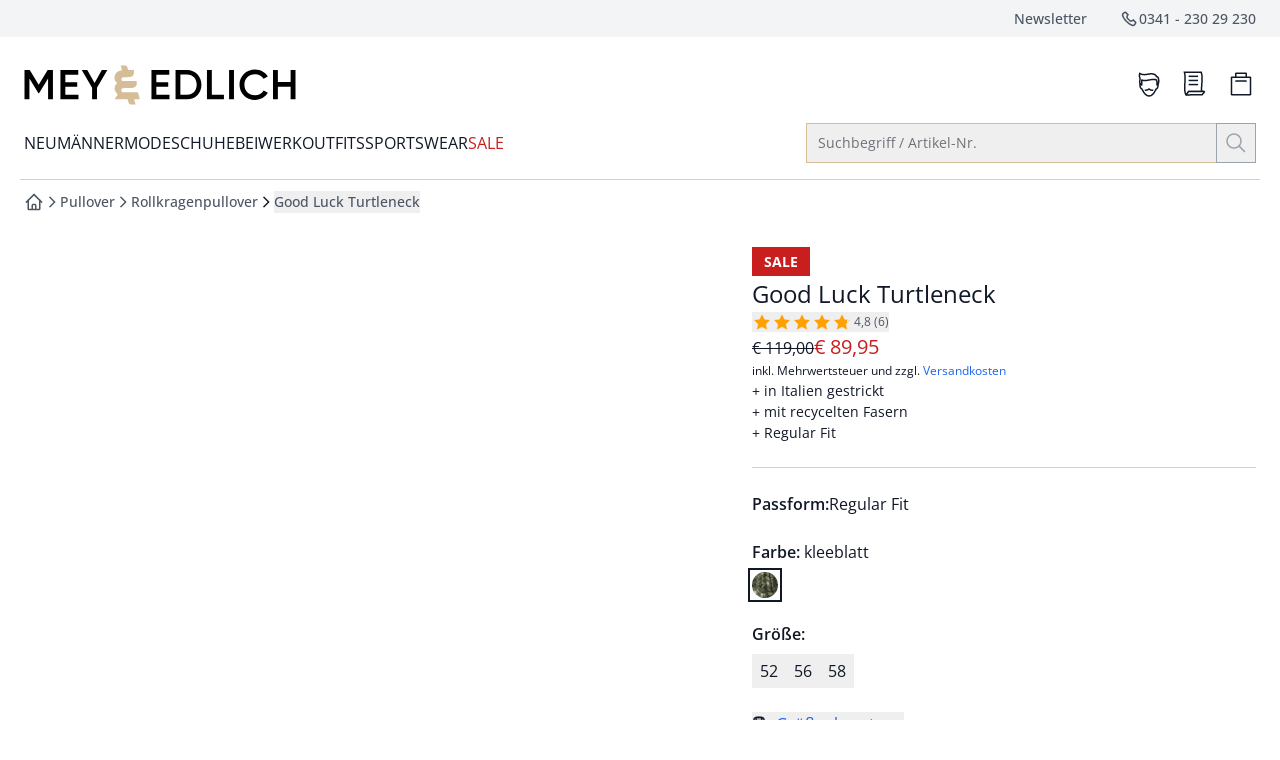

--- FILE ---
content_type: text/html
request_url: https://www.mey-edlich.de/good-luck-turtleneck/p/23-6415
body_size: 110606
content:
<!doctype html>
<html lang="de" class="scroll-smooth scroll-pt-16">
	<head>
<meta name="sentry-trace" content="218713d873983804d112c306acac9a1c-aa7702e5737e5802-0"/>
<meta name="baggage" content="sentry-environment=production,sentry-release=2911567f80cb3c30919dec20f8826ca1d30d1020,sentry-public_key=cd0c6bb3e1aa92a63e55609b4aef21aa,sentry-trace_id=218713d873983804d112c306acac9a1c,sentry-org_id=4509010169757696,sentry-sampled=false,sentry-sample_rand=0.1950987932788837,sentry-sample_rate=0.01"/>
		<meta charset="utf-8" />
		<meta http-equiv="X-UA-Compatible" content="IE=edge,chrome=1" />
		<meta name="viewport" content="width=device-width, initial-scale=1.0, maximum-scale=1, minimum-scale=1, user-scalable=no" />

		<link rel="preload" href="../../fonts/OpenSans-Regular.woff2" as="font" type="font/woff2" crossorigin="anonymous" />
		<link rel="preload" href="../../fonts/OpenSans-Italic.woff2" as="font" type="font/woff2" crossorigin="anonymous" />
		<link rel="preload" href="../../fonts/OpenSans-Medium.woff2" as="font" type="font/woff2" crossorigin="anonymous" />
		<link rel="preload" href="../../fonts/OpenSans-MediumItalic.woff2" as="font" type="font/woff2" crossorigin="anonymous" />
		<link rel="preload" href="../../fonts/OpenSans-SemiBold.woff2" as="font" type="font/woff2" crossorigin="anonymous" />
		<link rel="preload" href="../../fonts/OpenSans-SemiBoldItalic.woff2" as="font" type="font/woff2" crossorigin="anonymous" />
		<link rel="preload" href="../../fonts/OpenSans-Bold.woff2" as="font" type="font/woff2" crossorigin="anonymous" />
		<link rel="preload" href="../../fonts/OpenSans-BoldItalic.woff2" as="font" type="font/woff2" crossorigin="anonymous" />

		<link rel="stylesheet" href="../../fonts/fonts.css" />

		
		<link href="../../_app/immutable/assets/app.AOEyghP6.css" rel="stylesheet">
		<link href="../../_app/immutable/assets/mobile.D35nowbx.css" rel="stylesheet">
		<link href="../../_app/immutable/assets/Recommendations.BZMHwLzx.css" rel="stylesheet">
		<link href="../../_app/immutable/assets/CaasSlot.BohnOet5.css" rel="stylesheet">
		<link href="../../_app/immutable/assets/RootLayout.DCtzwXwM.css" rel="stylesheet"><!-- HEAD_svelte-bzldxw_START --><link rel="icon" type="image/png" href="/favicon/mey-edlich/favicon-96x96.png?v=2025" sizes="96x96"><link rel="icon" type="image/svg+xml" href="/favicon/mey-edlich/favicon.svg?v=2025"><link rel="shortcut icon" href="/favicon/mey-edlich/favicon.ico?v=2025"><link rel="apple-touch-icon" sizes="180x180" href="/favicon/mey-edlich/apple-touch-icon.png?v=2025"><meta name="apple-mobile-web-app-title" content="Mey &amp; Edlich"><link rel="manifest" href="/favicon/mey-edlich/site.webmanifest?v=2025"><!-- HEAD_svelte-bzldxw_END --><!-- HEAD_svelte-14kdp60_START --><script data-svelte-h="svelte-19eklow">window.dataLayer = window.dataLayer || [];
		window.dataLayer.push({ 'gtm.start': new Date().getTime(), event: 'gtm.js' });</script><!-- HEAD_svelte-14kdp60_END --><!-- HEAD_svelte-17wfszq_START --><!-- HEAD_svelte-17wfszq_END --><!-- HEAD_svelte-1e74q28_START --><!-- HTML_TAG_START --><title>Good Luck Turtleneck bei Mey & Edlich entdecken</title><meta name="description" content="Good Luck Turtleneck und andere in Italien gestrickt ✓ mit recycelten Fasern ✓ Regular Fit ➧  von Mey & Edlich – jetzt online kaufen. Besondere Einzelstücke und tolle Outfits. Mit 3 Jahren Garantie." /><meta name="robots" content="index, follow" /><link rel="canonical" href="https://www.mey-edlich.de/good-luck-turtleneck/p/23-6415" /><!-- HTML_TAG_END --><meta name="twitter:card" content="summary_large_image"> <meta name="twitter:description" content="Good Luck Turtleneck und andere in Italien gestrickt ✓ mit recycelten Fasern ✓ Regular Fit ➧  von Mey &amp; Edlich – jetzt online kaufen. Besondere Einzelstücke und tolle Outfits. Mit 3 Jahren Garantie."> <meta name="twitter:image" content="https://media.mey-edlich.de/products/mey-edlich/images/394x526/EC23_6415_FA.jpg"> <meta name="twitter:title" content="Good Luck Turtleneck bei Mey &amp; Edlich entdecken | Mey &amp; Edlich"> <meta name="twitter:url" content="https://www.mey-edlich.de/good-luck-turtleneck/p/23-6415"> <meta property="og:type" content="website"> <meta property="og:description" content="Good Luck Turtleneck und andere in Italien gestrickt ✓ mit recycelten Fasern ✓ Regular Fit ➧  von Mey &amp; Edlich – jetzt online kaufen. Besondere Einzelstücke und tolle Outfits. Mit 3 Jahren Garantie."> <meta property="og:image" content="https://media.mey-edlich.de/products/mey-edlich/images/394x526/EC23_6415_FA.jpg"> <meta property="og:title" content="Good Luck Turtleneck bei Mey &amp; Edlich entdecken | Mey &amp; Edlich"> <meta property="og:url" content="https://www.mey-edlich.de/good-luck-turtleneck/p/23-6415"><!-- HEAD_svelte-1e74q28_END --><!-- HEAD_svelte-1g7qlkh_START --><!-- HTML_TAG_START --><script type="application/ld+json">{"@context":"https://schema.org","@type":"BreadcrumbList","itemListElement":[{"@type":"ListItem","position":1,"item":{"@id":"https://www.mey-edlich.de","name":"Startseite"}},{"@type":"ListItem","position":2,"item":{"@id":"https://www.mey-edlich.de/pullover/c/82.03","name":"Pullover"}},{"@type":"ListItem","position":3,"item":{"@id":"https://www.mey-edlich.de/pullover/rollkragenpullover/c/82.03.03","name":"Rollkragenpullover"}},{"@type":"ListItem","position":4,"item":{"@id":"www.mey-edlich.de/good-luck-turtleneck/p/23-6415","name":"Good Luck Turtleneck"}}]}</script><!-- HTML_TAG_END --><!-- HEAD_svelte-1g7qlkh_END --><!-- HEAD_svelte-1g7qlkh_START --><!-- HTML_TAG_START --><script type="application/ld+json">{"@context":"https://schema.org","@graph":[{"@type":"ProductGroup","name":"Good Luck Turtleneck","productGroupID":"23-11-6415","url":"https://www.mey-edlich.de/good-luck-turtleneck/p/23-6415","description":"Glück auf der ganzen Linie. Das Kleeblattgrün ist selten zu finden und verheißt nur Gutes. Die Farbsprenkel machen das Muster aus Seilen und Kabeln, die sich durch den kernigen Strick pflügen, noch plastischer. Der Turtleneck liegt gut an, lässt Luft zum Atmen und Leben. Gestrickt in Italien aus wärmender Wolle, weichfließender Viskose und stabilisierendem Hightech. Glück für die Natur: 80 % des Italienischen Garns sind recycelt. Lieblingsjeans und Boots dazu anziehen und sich auf den Tag freuen.","image":"https://media.mey-edlich.de/products/mey-edlich/images/440x586/EC23_6415_FA.jpg, https://media.mey-edlich.de/products/mey-edlich/images/788x1052/EC23_6415_FA.jpg 2x","brand":{"@type":"Brand","name":"Mey & Edlich"},"aggregateRating":{"@type":"AggregateRating","ratingValue":"4.8","reviewCount":"6"},"variesBy":["https://schema.org/color","https://schema.org/size","https://schema.org/pattern"],"hasVariant":[{"@type":"Product","sku":"30002364150000052","name":"Good Luck Turtleneck","image":"https://media.mey-edlich.de/products/mey-edlich/images/440x586/EC23_6415_FA.jpg, https://media.mey-edlich.de/products/mey-edlich/images/788x1052/EC23_6415_FA.jpg 2x","description":"Glück auf der ganzen Linie. Das Kleeblattgrün ist selten zu finden und verheißt nur Gutes. Die Farbsprenkel machen das Muster aus Seilen und Kabeln, die sich durch den kernigen Strick pflügen, noch plastischer. Der Turtleneck liegt gut an, lässt Luft zum Atmen und Leben. Gestrickt in Italien aus wärmender Wolle, weichfließender Viskose und stabilisierendem Hightech. Glück für die Natur: 80 % des Italienischen Garns sind recycelt. Lieblingsjeans und Boots dazu anziehen und sich auf den Tag freuen.","itemCondition":"https://schema.org/NewCondition","color":"kleeblatt","size":"52","offers":{"@type":"Offer","url":"https://www.mey-edlich.de/good-luck-turtleneck/p/23-6415?choice=eyJzIjoiNTIiLCJmIjoiUmVndWxhciBGaXQiLCJjbiI6ImtsZWVibGF0dCIsImFuIjoiMjMtNjQxNSJ9","image":"https://media.mey-edlich.de/products/mey-edlich/images/440x586/EC23_6415_FA.jpg, https://media.mey-edlich.de/products/mey-edlich/images/788x1052/EC23_6415_FA.jpg 2x","priceCurrency":"EUR","price":"89.95","shippingDetails":{"@id":"#shipping_policy"},"hasMerchantReturnPolicy":{"@id":"#return_policy"}}},{"@type":"Product","sku":"30002364150000056","name":"Good Luck Turtleneck","image":"https://media.mey-edlich.de/products/mey-edlich/images/440x586/EC23_6415_FA.jpg, https://media.mey-edlich.de/products/mey-edlich/images/788x1052/EC23_6415_FA.jpg 2x","description":"Glück auf der ganzen Linie. Das Kleeblattgrün ist selten zu finden und verheißt nur Gutes. Die Farbsprenkel machen das Muster aus Seilen und Kabeln, die sich durch den kernigen Strick pflügen, noch plastischer. Der Turtleneck liegt gut an, lässt Luft zum Atmen und Leben. Gestrickt in Italien aus wärmender Wolle, weichfließender Viskose und stabilisierendem Hightech. Glück für die Natur: 80 % des Italienischen Garns sind recycelt. Lieblingsjeans und Boots dazu anziehen und sich auf den Tag freuen.","itemCondition":"https://schema.org/NewCondition","color":"kleeblatt","size":"56","offers":{"@type":"Offer","url":"https://www.mey-edlich.de/good-luck-turtleneck/p/23-6415?choice=eyJzIjoiNTYiLCJmIjoiUmVndWxhciBGaXQiLCJjbiI6ImtsZWVibGF0dCIsImFuIjoiMjMtNjQxNSJ9","image":"https://media.mey-edlich.de/products/mey-edlich/images/440x586/EC23_6415_FA.jpg, https://media.mey-edlich.de/products/mey-edlich/images/788x1052/EC23_6415_FA.jpg 2x","priceCurrency":"EUR","price":"89.95","shippingDetails":{"@id":"#shipping_policy"},"hasMerchantReturnPolicy":{"@id":"#return_policy"}}},{"@type":"Product","sku":"30002364150000058","name":"Good Luck Turtleneck","image":"https://media.mey-edlich.de/products/mey-edlich/images/440x586/EC23_6415_FA.jpg, https://media.mey-edlich.de/products/mey-edlich/images/788x1052/EC23_6415_FA.jpg 2x","description":"Glück auf der ganzen Linie. Das Kleeblattgrün ist selten zu finden und verheißt nur Gutes. Die Farbsprenkel machen das Muster aus Seilen und Kabeln, die sich durch den kernigen Strick pflügen, noch plastischer. Der Turtleneck liegt gut an, lässt Luft zum Atmen und Leben. Gestrickt in Italien aus wärmender Wolle, weichfließender Viskose und stabilisierendem Hightech. Glück für die Natur: 80 % des Italienischen Garns sind recycelt. Lieblingsjeans und Boots dazu anziehen und sich auf den Tag freuen.","itemCondition":"https://schema.org/NewCondition","color":"kleeblatt","size":"58","offers":{"@type":"Offer","url":"https://www.mey-edlich.de/good-luck-turtleneck/p/23-6415?choice=eyJzIjoiNTgiLCJmIjoiUmVndWxhciBGaXQiLCJjbiI6ImtsZWVibGF0dCIsImFuIjoiMjMtNjQxNSJ9","image":"https://media.mey-edlich.de/products/mey-edlich/images/440x586/EC23_6415_FA.jpg, https://media.mey-edlich.de/products/mey-edlich/images/788x1052/EC23_6415_FA.jpg 2x","priceCurrency":"EUR","price":"89.95","shippingDetails":{"@id":"#shipping_policy"},"hasMerchantReturnPolicy":{"@id":"#return_policy"}}}]},{"@type":"OfferShippingDetails","@id":"#shipping_policy","shippingRate":{"@type":"MonetaryAmount","currency":"EUR","value":"6.95"},"shippingDestination":{"@type":"DefinedRegion","addressCountry":"DE"},"deliveryTime":{"@type":"ShippingDeliveryTime","handlingTime":{"@type":"QuantitativeValue","minValue":0,"maxValue":2,"unitCode":"DAY"},"transitTime":{"@type":"QuantitativeValue","minValue":1,"maxValue":3,"unitCode":"DAY"}}},{"@type":"MerchantReturnPolicy","@id":"#return_policy","name":"30 Tage Rückgaberecht","url":"https://www.mey-edlich.de/lieferung_und_rueckgabe","returnPolicyCategory":"https://schema.org/MerchantReturnFiniteReturnWindow","merchantReturnDays":30,"returnFees":"FreeReturn","returnMethod":"ReturnByMail","applicableCountry":{"@type":"Country","name":"DE"}}]}</script><!-- HTML_TAG_END --><!-- HEAD_svelte-1g7qlkh_END --><!-- HEAD_svelte-smfwd0_START --><!-- HEAD_svelte-smfwd0_END --><!-- HEAD_svelte-smfwd0_START --><!-- HEAD_svelte-smfwd0_END --><!-- HEAD_svelte-smfwd0_START --><!-- HEAD_svelte-smfwd0_END --><!-- HEAD_svelte-smfwd0_START --><!-- HEAD_svelte-smfwd0_END --><!-- HEAD_svelte-smfwd0_START --><!-- HEAD_svelte-smfwd0_END -->
	</head>
	<body data-sveltekit-preload-data="tap">
		<div style="display: contents">     <div id="documentroot" data-ab-id="root" data-useragent-name="claudebot" data-useragent-os="mac os x" data-useragent-version="1">   <div data-dev="true" class="z-0 font-body text-primary grid gap-x-4 grid-cols-14 md:grid-cols-14-md lg:grid-cols-14-lg xl:grid-cols-14-xl 2xl:max-w-screen-2xl xl:mx-auto  ">  <div data-content-label="MiniCart" data-testid="MiniCart" aria-labelledby="mini-cart" role="dialog"> </div>    <nav id="skip-navigation" class="sr-only pointer-events-none focus-within:not-sr-only focus-within:fixed focus-within:top-0 focus-within:left-0 focus-within:z-50 focus-within:bg-white focus-within:p-4 focus-within:shadow-lg" aria-label="Schnellnavigation"><ul class="flex flex-col gap-4 [&amp;_button]:w-full"><li> <button type="button" class="inline-flex items-center justify-center gap-x-2 group text-center whitespace-nowrap px-5 py-2.5 text-sm transition-colors duration-150 pointer-fine:hover:text-brand focus-keyboard:text-brand focus-keyboard:bg-primary-700 focus-within:active:bg-primary-900 pointer-fine:hover:bg-primary-700 pointer-fine:disabled:hover:bg-primary-900 bg-primary-900 text-white disabled:text-disabled" aria-busy="false" data-skiplink-target="search-opener"><span class="inline-flex items-center justify-center gap-x-2 group-[.loading]:animate-loading-start hidden"><svg class="animate-spin h-6 w-6" xmlns="http://www.w3.org/2000/svg" fill-rule="evenodd" stroke-linecap="round" stroke-linejoin="round" stroke-miterlimit="1.5" clip-rule="evenodd" viewBox="0 0 24 24"><circle cx="11.807" cy="12.008" r=".839" fill="none" stroke-width="3" transform="translate(-135.415 -137.929)scale(12.4857)" vector-effect="non-scaling-stroke" class="stroke-primary-700"></circle><path fill="none" stroke-width="3.1" d="M12.004 1.524c4.082 0 7.616 2.335 9.351 5.756" vector-effect="non-scaling-stroke" class="stroke-white"></path></svg> <span>Lädt</span></span> <span class="contents pointer-events-none group-[&amp;:not(.loading)]:animate-loading-start"> Zur Suche springen</span></button></li> <li> <button type="button" class="inline-flex items-center justify-center gap-x-2 group text-center whitespace-nowrap px-5 py-2.5 text-sm transition-colors duration-150 pointer-fine:hover:text-brand focus-keyboard:text-brand focus-keyboard:bg-primary-700 focus-within:active:bg-primary-900 pointer-fine:hover:bg-primary-700 pointer-fine:disabled:hover:bg-primary-900 bg-primary-900 text-white disabled:text-disabled" aria-busy="false" data-skiplink-target="main-navigation"><span class="inline-flex items-center justify-center gap-x-2 group-[.loading]:animate-loading-start hidden"><svg class="animate-spin h-6 w-6" xmlns="http://www.w3.org/2000/svg" fill-rule="evenodd" stroke-linecap="round" stroke-linejoin="round" stroke-miterlimit="1.5" clip-rule="evenodd" viewBox="0 0 24 24"><circle cx="11.807" cy="12.008" r=".839" fill="none" stroke-width="3" transform="translate(-135.415 -137.929)scale(12.4857)" vector-effect="non-scaling-stroke" class="stroke-primary-700"></circle><path fill="none" stroke-width="3.1" d="M12.004 1.524c4.082 0 7.616 2.335 9.351 5.756" vector-effect="non-scaling-stroke" class="stroke-white"></path></svg> <span>Lädt</span></span> <span class="contents pointer-events-none group-[&amp;:not(.loading)]:animate-loading-start"> Zur Hauptnavigation springen</span></button></li>   <li> <button type="button" class="inline-flex items-center justify-center gap-x-2 group text-center whitespace-nowrap px-5 py-2.5 text-sm transition-colors duration-150 pointer-fine:hover:text-brand focus-keyboard:text-brand focus-keyboard:bg-primary-700 focus-within:active:bg-primary-900 pointer-fine:hover:bg-primary-700 pointer-fine:disabled:hover:bg-primary-900 bg-primary-900 text-white disabled:text-disabled" aria-busy="false" data-skiplink-target="main-content"><span class="inline-flex items-center justify-center gap-x-2 group-[.loading]:animate-loading-start hidden"><svg class="animate-spin h-6 w-6" xmlns="http://www.w3.org/2000/svg" fill-rule="evenodd" stroke-linecap="round" stroke-linejoin="round" stroke-miterlimit="1.5" clip-rule="evenodd" viewBox="0 0 24 24"><circle cx="11.807" cy="12.008" r=".839" fill="none" stroke-width="3" transform="translate(-135.415 -137.929)scale(12.4857)" vector-effect="non-scaling-stroke" class="stroke-primary-700"></circle><path fill="none" stroke-width="3.1" d="M12.004 1.524c4.082 0 7.616 2.335 9.351 5.756" vector-effect="non-scaling-stroke" class="stroke-white"></path></svg> <span>Lädt</span></span> <span class="contents pointer-events-none group-[&amp;:not(.loading)]:animate-loading-start"> Zum Hauptinhalt springen</span></button></li>  <li> <button type="button" class="inline-flex items-center justify-center gap-x-2 group text-center whitespace-nowrap px-5 py-2.5 text-sm transition-colors duration-150 pointer-fine:hover:text-brand focus-keyboard:text-brand focus-keyboard:bg-primary-700 focus-within:active:bg-primary-900 pointer-fine:hover:bg-primary-700 pointer-fine:disabled:hover:bg-primary-900 bg-primary-900 text-white disabled:text-disabled" aria-busy="false" data-skiplink-target="footer"><span class="inline-flex items-center justify-center gap-x-2 group-[.loading]:animate-loading-start hidden"><svg class="animate-spin h-6 w-6" xmlns="http://www.w3.org/2000/svg" fill-rule="evenodd" stroke-linecap="round" stroke-linejoin="round" stroke-miterlimit="1.5" clip-rule="evenodd" viewBox="0 0 24 24"><circle cx="11.807" cy="12.008" r=".839" fill="none" stroke-width="3" transform="translate(-135.415 -137.929)scale(12.4857)" vector-effect="non-scaling-stroke" class="stroke-primary-700"></circle><path fill="none" stroke-width="3.1" d="M12.004 1.524c4.082 0 7.616 2.335 9.351 5.756" vector-effect="non-scaling-stroke" class="stroke-white"></path></svg> <span>Lädt</span></span> <span class="contents pointer-events-none group-[&amp;:not(.loading)]:animate-loading-start"> Zum Footer springen</span></button></li> <li> <button type="button" class="inline-flex items-center justify-center gap-x-2 group text-center whitespace-nowrap px-5 py-2.5 text-sm transition-colors duration-150 pointer-fine:hover:text-brand focus-keyboard:text-brand focus-keyboard:bg-primary-700 focus-within:active:bg-primary-900 pointer-fine:hover:bg-primary-700 pointer-fine:disabled:hover:bg-primary-900 bg-primary-900 text-white disabled:text-disabled" aria-busy="false" data-skiplink-target="newsletter-quick-registration"><span class="inline-flex items-center justify-center gap-x-2 group-[.loading]:animate-loading-start hidden"><svg class="animate-spin h-6 w-6" xmlns="http://www.w3.org/2000/svg" fill-rule="evenodd" stroke-linecap="round" stroke-linejoin="round" stroke-miterlimit="1.5" clip-rule="evenodd" viewBox="0 0 24 24"><circle cx="11.807" cy="12.008" r=".839" fill="none" stroke-width="3" transform="translate(-135.415 -137.929)scale(12.4857)" vector-effect="non-scaling-stroke" class="stroke-primary-700"></circle><path fill="none" stroke-width="3.1" d="M12.004 1.524c4.082 0 7.616 2.335 9.351 5.756" vector-effect="non-scaling-stroke" class="stroke-white"></path></svg> <span>Lädt</span></span> <span class="contents pointer-events-none group-[&amp;:not(.loading)]:animate-loading-start"> Zur Newsletter-Schnellanmeldung springen</span></button></li></ul></nav> <section class="col-span-popout grid">  <div data-slot-name="salesbanner" data-fcecom-slot-name="salesbanner" class="min-h-8 contents"> </div> <noscript class="text-center" data-svelte-h="svelte-wgnqoa">Bitte aktivieren Sie JavaScript in Ihrem Browser, um die volle Funktionalität dieser Seite
				nutzen zu können.</noscript></section>      <header id="header" data-content-label="Header" data-testid="Header" class="col-span-popout relative grid gap-x-4 grid-cols-14 md:grid-cols-14-md lg:grid-cols-14-lg xl:grid-cols-14-xl mb-4"><div data-content-label="TopNav" data-testid="TopNav" class="col-span-popout grid gap-x-4 grid-cols-14 md:grid-cols-14-md lg:grid-cols-14-lg xl:grid-cols-14-xl 2xl:max-w-screen-2xl bg-surface-primary"><div class="hidden lg:grid col-span-content lg:grid-flow-col"><ul class="grid justify-end grid-flow-col gap-x-8 py-2 list-none text-sm font-medium text-secondary *:max-h-[21px]"><li> <a href="/newsletter/registration" class="inline-flex items-center justify-center gap-x-2 group text-center whitespace-nowrap text-sm px-0 py-0" aria-busy="false"><span class="inline-flex items-center justify-center gap-x-2 group-[.loading]:animate-loading-start hidden"><svg class="animate-spin h-6 w-6" xmlns="http://www.w3.org/2000/svg" fill-rule="evenodd" stroke-linecap="round" stroke-linejoin="round" stroke-miterlimit="1.5" clip-rule="evenodd" viewBox="0 0 24 24"><circle cx="11.807" cy="12.008" r=".839" fill="none" stroke-width="3" transform="translate(-135.415 -137.929)scale(12.4857)" vector-effect="non-scaling-stroke" class="stroke-surface-secondary"></circle><path fill="none" stroke-width="3.1" d="M12.004 1.524c4.082 0 7.616 2.335 9.351 5.756" vector-effect="non-scaling-stroke" class="stroke-surface-brand"></path></svg> <span>Lädt</span></span> <span class="contents pointer-events-none group-[&amp;:not(.loading)]:animate-loading-start"> Newsletter</span></a></li> <li> <a href="tel:+4934123029230" class="inline-flex items-center justify-center group text-center whitespace-nowrap text-sm px-0 py-0 gap-x-1" aria-busy="false"><span class="inline-flex items-center justify-center gap-x-2 group-[.loading]:animate-loading-start hidden"><svg class="animate-spin h-6 w-6" xmlns="http://www.w3.org/2000/svg" fill-rule="evenodd" stroke-linecap="round" stroke-linejoin="round" stroke-miterlimit="1.5" clip-rule="evenodd" viewBox="0 0 24 24"><circle cx="11.807" cy="12.008" r=".839" fill="none" stroke-width="3" transform="translate(-135.415 -137.929)scale(12.4857)" vector-effect="non-scaling-stroke" class="stroke-surface-secondary"></circle><path fill="none" stroke-width="3.1" d="M12.004 1.524c4.082 0 7.616 2.335 9.351 5.756" vector-effect="non-scaling-stroke" class="stroke-surface-brand"></path></svg> <span>Lädt</span></span> <span class="contents pointer-events-none group-[&amp;:not(.loading)]:animate-loading-start"><svg width="20" height="20" style="background-color:transparent;" class="inline-block leading-0 pointer-events-none shrink-0 stroke-current   " viewBox="0 0 24 24" fill="none" xmlns="http://www.w3.org/2000/svg" aria-hidden="true" role="presentation"><path fill-rule="evenodd" clip-rule="evenodd" d="M15.5596 19.4885C13.4122 18.6881 11.2342 17.1837 9.02564 14.975C6.81703 12.7664 5.31256 10.5885 4.51222 8.44107C4.00839 7.08926 4.52863 5.56974 5.75527 4.81039L6.93801 4.07822C7.33257 3.83397 7.84333 3.89325 8.17147 4.22138L10.7934 6.84332L9.75828 8.70655C9.32462 9.48713 9.46097 10.4606 10.0924 11.092L12.9086 13.9083C13.5401 14.5397 14.5136 14.6761 15.2941 14.2424L17.1574 13.2073L19.7793 15.8292C20.1074 16.1574 20.1667 16.6681 19.9225 17.0627L19.1903 18.2454C18.431 19.4721 16.9114 19.9923 15.5596 19.4885Z" stroke="currentColor" stroke-width="1.5" vector-effect="non-scaling-stroke"></path></svg>  <span class="sr-only">Service-Hotline:</span> 0341 - 230 29 230 <span class="sr-only">anrufen</span></span></a></li></ul></div></div>  <div class="col-span-content"><div class="grid gap-x-8 justify-between grid-cols-[max-content_max-content] sm:max-lg:grid-cols-[max-content_minmax(274px,500px)_max-content] mt-5 mb-1 lg:mt-7 lg:mb-3"><div class="grid grid-cols-[max-content_max-content] gap-4"><div class="lg:hidden"> <div class="text-xs h-12"><div data-content-label="OffCanvas" data-testid="OffCanvas">  <button type="button" class="justify-center gap-x-2 group text-center whitespace-nowrap px-0 py-0 relative flex flex-col items-center text-xs font-normal before:content before:absolute before:block before:w-11 before:h-full pointer-fine:before:content-none" aria-busy="false" data-content-label="HeaderButton" data-testid="HeaderButton" data-tracking-element="drawer_open"><span class="inline-flex items-center justify-center gap-x-2 group-[.loading]:animate-loading-start hidden"><svg class="animate-spin h-6 w-6" xmlns="http://www.w3.org/2000/svg" fill-rule="evenodd" stroke-linecap="round" stroke-linejoin="round" stroke-miterlimit="1.5" clip-rule="evenodd" viewBox="0 0 24 24"><circle cx="11.807" cy="12.008" r=".839" fill="none" stroke-width="3" transform="translate(-135.415 -137.929)scale(12.4857)" vector-effect="non-scaling-stroke" class="stroke-surface-secondary"></circle><path fill="none" stroke-width="3.1" d="M12.004 1.524c4.082 0 7.616 2.335 9.351 5.756" vector-effect="non-scaling-stroke" class="stroke-surface-brand"></path></svg> <span>Lädt</span></span> <span class="contents pointer-events-none group-[&amp;:not(.loading)]:animate-loading-start"> <span class="relative p-[3px] "><span class=""><svg width="32" height="32" style="background-color:transparent;" class="inline-block leading-0 pointer-events-none shrink-0 " viewBox="0 0 24 24" fill="none" xmlns="http://www.w3.org/2000/svg" aria-hidden="true" role="presentation"><path d="M4 6H20M4 12H12M4 18H20" stroke="currentColor" stroke-width="1.5" stroke-linecap="square" vector-effect="non-scaling-stroke"></path></svg> </span></span> </span></button>   </div></div></div> <div class="self-center" data-content="Brand"> <a href="/" class="inline-flex items-center justify-center gap-x-2 group text-center whitespace-nowrap text-sm px-0 py-0 w-fit" aria-busy="false"><span class="inline-flex items-center justify-center gap-x-2 group-[.loading]:animate-loading-start hidden"><svg class="animate-spin h-6 w-6" xmlns="http://www.w3.org/2000/svg" fill-rule="evenodd" stroke-linecap="round" stroke-linejoin="round" stroke-miterlimit="1.5" clip-rule="evenodd" viewBox="0 0 24 24"><circle cx="11.807" cy="12.008" r=".839" fill="none" stroke-width="3" transform="translate(-135.415 -137.929)scale(12.4857)" vector-effect="non-scaling-stroke" class="stroke-surface-secondary"></circle><path fill="none" stroke-width="3.1" d="M12.004 1.524c4.082 0 7.616 2.335 9.351 5.756" vector-effect="non-scaling-stroke" class="stroke-surface-brand"></path></svg> <span>Lädt</span></span> <span class="contents pointer-events-none group-[&amp;:not(.loading)]:animate-loading-start"> <svg width="100%" height="auto" viewBox="0 0 272 40" fill="none" data-testid="Logo" class="w-[139px] md:w-[182px] lg:w-[272px] h-[24px] md:h-[40px] lg:h-[40px]" xmlns="http://www.w3.org/2000/svg" role="presentation" preserveAspectRatio="true"><path d="M231.062 4.46844C222.026 4.46844 215.52 11.1535 215.52 19.6658C215.52 28.178 222.026 34.8635 231.062 34.9081C236.529 34.9081 241.363 32.1449 243.848 27.8661L239.601 25.4595C238.065 28.3563 234.813 30.1835 231.063 30.1835C224.647 30.1835 220.399 25.6823 220.399 19.6658C220.399 13.6492 224.647 9.14797 231.062 9.14797C234.812 9.14797 238.019 10.9752 239.601 13.8721L243.848 11.4654C241.318 7.18703 236.484 4.46844 231.062 4.46844ZM0.5 5.00325V34.3283H5.42481V13.3818L14.4612 28.178H15.0481L24.0844 13.4264V34.3283H28.964L28.9193 5.00191H23.6782L14.6871 19.6644L5.74108 5.00191H0.5V5.00325ZM36.4195 5.00325V34.3283H54.4922V29.7379L41.3443 29.7824V21.8495H53.2266V17.2587H41.3443V9.63776H54.2663V5.0028L36.4195 5.00325ZM57.7448 5.00325L68.0914 22.6963V34.3283H72.9715V22.6963L83.3633 5.00325H77.8055L70.5764 17.9727L63.3021 5.0028H57.7443L57.7448 5.00325ZM127.46 5.00325V34.3283H145.488V29.7379L132.34 29.7824V21.8495H144.222V17.2587H132.34V9.63776H145.307V5.0028H127.46L127.46 5.00325ZM151.543 5.00325V34.3283H163.199C171.422 34.3283 177.431 27.8215 177.431 19.6658C177.431 11.4654 171.377 5.00325 163.199 5.00325H151.543ZM182.944 5.00325V34.3283H199.932V29.7379H187.823V5.00325H182.944ZM205.083 5.00325V34.3283H209.962V5.00325H205.083ZM248.999 5.00325V34.3283H253.879V21.6267H266.62V34.3283H271.5V5.00325H266.62V17.0363H253.879V5.00325H248.999ZM156.377 9.59364H163.154C168.847 9.59364 172.687 13.8275 172.687 19.6658C172.687 25.4595 168.847 29.7379 163.154 29.6933H156.377V9.59364Z" fill="black"></path><path d="M113.996 27.2867H98.3633C97.6856 26.6182 97.3241 25.7268 97.3693 24.8355C97.3693 24.0333 97.9115 23.0083 100.532 23.0083H106.722C109.162 23.0083 112.821 22.5626 112.821 17.7939C112.821 16.145 112.55 15.9221 112.55 15.9221H98.1826C97.6404 15.4319 97.3241 14.7188 97.3693 14.0058C97.3693 12.535 99.3573 12.1339 100.532 12.1339H103.966C106.406 12.1339 110.065 11.6883 110.065 6.91961C110.065 5.27064 109.794 5.0478 109.794 5.0478H104.192C103.785 3.66623 103.424 2.46292 103.333 2.19552C103.017 1.17048 102.068 0.457411 100.984 0.501978H96.6916L97.9567 5.22607C93.2578 5.85001 90.5469 8.52402 90.5469 12.6242C90.5469 15.0308 91.4957 16.9026 93.2578 18.0613C91.5409 19.3538 90.5469 21.3593 90.5921 23.4985C90.5921 26.7073 93.7548 29.2922 93.7548 29.2922L90.5469 34.3283H103.65C104.101 35.9327 104.553 37.4925 104.644 37.8045C104.96 38.8295 105.909 39.5426 106.993 39.498H111.556L110.201 34.3283H114.584C115.171 34.3283 115.668 33.838 115.668 33.2587L113.996 27.2867Z" fill="#D5BE97"></path></svg> <span class="sr-only" data-svelte-h="svelte-1vxac90">zur Startseite</span></span></a></div></div> <div class="hidden sm:block lg:hidden self-center" data-content="Search"></div> <div class="grid grid-flow-col gap-2 w-fit -mr-1" data-content="Actions"><div class="w-fit hidden lg:block"><div data-content-label="HeaderLogin" data-testid="HeaderLogin" id="header-login-button"> <a href="/login" class="justify-center gap-x-2 group text-center whitespace-nowrap px-0 py-0 relative flex flex-col items-center text-xs font-normal before:content before:absolute before:block before:w-11 before:h-full pointer-fine:before:content-none" aria-busy="false" data-content-label="HeaderButton" data-testid="HeaderButton" data-tracking-element="header | login"><span class="inline-flex items-center justify-center gap-x-2 group-[.loading]:animate-loading-start hidden"><svg class="animate-spin h-6 w-6" xmlns="http://www.w3.org/2000/svg" fill-rule="evenodd" stroke-linecap="round" stroke-linejoin="round" stroke-miterlimit="1.5" clip-rule="evenodd" viewBox="0 0 24 24"><circle cx="11.807" cy="12.008" r=".839" fill="none" stroke-width="3" transform="translate(-135.415 -137.929)scale(12.4857)" vector-effect="non-scaling-stroke" class="stroke-surface-secondary"></circle><path fill="none" stroke-width="3.1" d="M12.004 1.524c4.082 0 7.616 2.335 9.351 5.756" vector-effect="non-scaling-stroke" class="stroke-surface-brand"></path></svg> <span>Lädt</span></span> <span class="contents pointer-events-none group-[&amp;:not(.loading)]:animate-loading-start"> <span class="relative p-[3px] "><span class=""><svg width="32" height="32" style="background-color:transparent;" class="inline-block leading-0 pointer-events-none shrink-0 " viewBox="0 0 24 24" fill="none" xmlns="http://www.w3.org/2000/svg" aria-hidden="true" role="presentation"><path d="M5.01921 4C5.01921 4 6.2392 5.11838 8.86385 4.96446C11.7542 4.79426 12.1241 4.17485 14.4424 4.38085C17.0408 4.61104 17.6589 6.43626 17.6589 6.43626C17.6589 6.43626 18.9245 6.50602 19.1916 8.41494C19.6862 11.9473 18.0609 12.7792 18.0609 12.7792C18.0609 12.7792 18.3327 9.67841 17.2817 8.74464C14.675 7.93178 11.2007 9.48078 9.03931 9.4552C7.60702 9.43846 6.62697 8.99855 6.62697 8.99855V12.7792C6.62697 12.7792 5.65108 12.822 5.19468 11.5106C4.83407 10.4741 5.29508 8.00897 5.29508 8.00897C4.759 6.84176 4.44767 5.77221 5.01875 4.00047L5.01921 4Z" stroke="currentColor" stroke-width="1.5" stroke-linejoin="round" vector-effect="non-scaling-stroke"></path><path d="M5.2278 12.0178C5.2278 12.0178 5.08365 13.0702 5.52946 14.4792C5.82282 15.4065 6.7605 15.824 6.7605 15.824C6.7605 15.824 9.04757 20.9747 12.0628 20.9998C15.0282 21.0249 17.3397 15.7985 17.3397 15.7985C17.3397 15.7985 18.1945 15.5446 18.5712 14.3522C18.9148 13.0818 18.789 12.3457 18.789 12.3457" stroke="currentColor" stroke-width="1.5" stroke-linecap="round" stroke-linejoin="round" vector-effect="non-scaling-stroke"></path><path d="M8.81641 16.636C9.17103 16.523 10.7875 17.1047 11.9827 15.7227C13.5826 17.1689 14.7805 16.5597 15.1991 16.6867" stroke="currentColor" stroke-width="1.5" stroke-linejoin="round" vector-effect="non-scaling-stroke"></path></svg> </span></span> </span></a> </div></div> <div class="w-fit"> <a href="/wishlist" class="justify-center gap-x-2 group text-center whitespace-nowrap px-0 py-0 relative flex flex-col items-center text-xs font-normal before:content before:absolute before:block before:w-11 before:h-full pointer-fine:before:content-none" aria-busy="false" data-content-label="HeaderButton" data-testid="HeaderButton"><span class="inline-flex items-center justify-center gap-x-2 group-[.loading]:animate-loading-start hidden"><svg class="animate-spin h-6 w-6" xmlns="http://www.w3.org/2000/svg" fill-rule="evenodd" stroke-linecap="round" stroke-linejoin="round" stroke-miterlimit="1.5" clip-rule="evenodd" viewBox="0 0 24 24"><circle cx="11.807" cy="12.008" r=".839" fill="none" stroke-width="3" transform="translate(-135.415 -137.929)scale(12.4857)" vector-effect="non-scaling-stroke" class="stroke-surface-secondary"></circle><path fill="none" stroke-width="3.1" d="M12.004 1.524c4.082 0 7.616 2.335 9.351 5.756" vector-effect="non-scaling-stroke" class="stroke-surface-brand"></path></svg> <span>Lädt</span></span> <span class="contents pointer-events-none group-[&amp;:not(.loading)]:animate-loading-start"> <span class="relative p-[3px] "><span data-count="" class=""><svg class="inline-block leading-0 pointer-events-none shrink-0 " width="32" height="32" style="background-color:none;" viewBox="0 0 24 24" fill="none" xmlns="http://www.w3.org/2000/svg" aria-hidden="true" role="presentation"><defs><mask id="lines"><rect x="0" y="0" width="24" height="24" fill="white"></rect><path d="M7.22,12.429L14.297,12.429" fill="none" stroke="black" stroke-width="1.5" vector-effect="non-scaling-stroke"></path><path d="M7.22,9.338L14.297,9.338" fill="none" stroke="black" stroke-width="1.5" vector-effect="non-scaling-stroke"></path><path d="M7.22,6.247L14.297,6.247" fill="none" stroke="black" stroke-width="1.5" vector-effect="non-scaling-stroke"></path></mask></defs><path d="M4.051,3.156L16.7,3.156C16.7,3.156 17.308,4.953 17.308,7.919C17.308,10.884 16.923,13.091 16.923,15.52C16.923,17.948 17.276,17.633 17.276,17.633L7.283,17.65L5.3,20.156C5.3,20.156 4.665,19.667 4.307,16.624C4.076,14.669 4.691,8.518 4.563,6.594C4.404,4.202 4.051,3.156 4.051,3.156Z" stroke="currentColor" stroke-width="1.5" vector-effect="non-scaling-stroke" mask="url(#lines)"></path><path d="M7.22,12.429L14.297,12.429" fill="none" stroke="currentColor" stroke-width="1.5" vector-effect="non-scaling-stroke"></path> <path d="M7.22,9.338L14.297,9.338" fill="none" stroke="currentColor" stroke-width="1.5" vector-effect="non-scaling-stroke"></path> <path d="M7.22,6.247L14.297,6.247" fill="none" stroke="currentColor" stroke-width="1.5" vector-effect="non-scaling-stroke"></path><path d="M5.291,20.16L7.276,17.647L19.263,17.632L17.343,20.15L5.291,20.16Z" fill="white" stroke="currentColor" stroke-width="1.5" stroke-miterlimit="1.5" vector-effect="non-scaling-stroke"></path></svg> </span></span> </span></a></div> <div class="w-fit"> <a href="/cart" class="justify-center gap-x-2 group text-center whitespace-nowrap px-0 py-0 relative flex flex-col items-center text-xs font-normal before:content before:absolute before:block before:w-11 before:h-full pointer-fine:before:content-none" aria-busy="false" data-content-label="HeaderButton" data-testid="HeaderButton"><span class="inline-flex items-center justify-center gap-x-2 group-[.loading]:animate-loading-start hidden"><svg class="animate-spin h-6 w-6" xmlns="http://www.w3.org/2000/svg" fill-rule="evenodd" stroke-linecap="round" stroke-linejoin="round" stroke-miterlimit="1.5" clip-rule="evenodd" viewBox="0 0 24 24"><circle cx="11.807" cy="12.008" r=".839" fill="none" stroke-width="3" transform="translate(-135.415 -137.929)scale(12.4857)" vector-effect="non-scaling-stroke" class="stroke-surface-secondary"></circle><path fill="none" stroke-width="3.1" d="M12.004 1.524c4.082 0 7.616 2.335 9.351 5.756" vector-effect="non-scaling-stroke" class="stroke-surface-brand"></path></svg> <span>Lädt</span></span> <span class="contents pointer-events-none group-[&amp;:not(.loading)]:animate-loading-start"> <span class="relative p-[3px] "><span data-count="" class=""><svg class="inline-block leading-0 pointer-events-none shrink-0 " width="32" height="32" style="background-color:transparent;" viewBox="0 0 24 24" fill="none" xmlns="http://www.w3.org/2000/svg" aria-hidden="true" role="presentation"><path d="M4.88867 6.96191H19.1109V20H4.88867V6.96191Z" stroke="currentColor" stroke-width="1.5" stroke-linejoin="round" vector-effect="non-scaling-stroke"></path><path d="M8.09784 6.9632L8.07178 4H15.9075L15.9336 6.93722" stroke="currentColor" stroke-width="1.5" stroke-linejoin="round" vector-effect="non-scaling-stroke"></path><path d="M8.14844 9.823H15.8799" stroke="currentColor" stroke-width="1.5" stroke-linecap="round" vector-effect="non-scaling-stroke" stroke-linejoin="round"></path></svg> </span></span> </span></a></div></div></div></div>  <div data-skiplink-id="main-navigation" data-content-label="MainNavigationDesktop" data-testid="MainNavigationDesktop" class="col-span-popout grid gap-x-4 grid-cols-14 md:grid-cols-14-md lg:grid-cols-14-lg xl:grid-cols-14-xl"><div class="col-span-content grid gap-x-4 justify-between items-center lg:grid-cols-[max-content_minmax(230px,400px)] xl:grid-cols-[max-content_minmax(230px,450px)]"><div class="hidden lg:block lg:row-start-2" data-content="Navigation" data-tracking-element="megamenu"><nav> <span id="key_description_level1" class="sr-only" data-svelte-h="svelte-1xgdo7s">Wechsel in das Menü mit Pfeil-Runter Taste</span>  <ul aria-label="Hauptnavigation" class="flex justify-center gap-x-8"><li role="none" class="relative flex items-center"><a class="leading-10 [&amp;:not([href])]:cursor-default" href="/neu/alle-neuen-produkte/c/60.05" data-tracking-element="navigation_level_1" aria-describedby="key_description_level1" aria-haspopup="true" data-focus-trap-proxy="eyJpdGVtSWQiOiJuYXZpZ2F0aW9uTm9kZV8wMDAwNEdMRCIsImNhdGFsb2dJZCI6Im1leS1lZGxpY2gtZGUtY21zIiwiY2F0YWxvZ1ZlcnNpb24iOiJPbmxpbmUifQ=="> <span class="text-base text-primary border-b border-transparent [@media(hover:hover)]:hover:border-current border-b-2 [@media(hover:hover)]:hover:!border-primary uppercase">NEU</span></a> </li><li role="none" class="relative flex items-center"><a class="leading-10 [&amp;:not([href])]:cursor-default" href="/maennermode" data-tracking-element="navigation_level_1" aria-describedby="key_description_level1" aria-haspopup="true" data-focus-trap-proxy="eyJpdGVtSWQiOiJuYXZpZ2F0aW9uTm9kZV8wMDAwNEdJQyIsImNhdGFsb2dJZCI6Im1leS1lZGxpY2gtZGUtY21zIiwiY2F0YWxvZ1ZlcnNpb24iOiJPbmxpbmUifQ=="> <span class="text-base text-primary border-b border-transparent [@media(hover:hover)]:hover:border-current border-b-2 [@media(hover:hover)]:hover:!border-primary uppercase">MÄNNERMODE</span></a> </li><li role="none" class="relative flex items-center"><a class="leading-10 [&amp;:not([href])]:cursor-default" href="/schuhe/c/81" data-tracking-element="navigation_level_1" aria-describedby="key_description_level1" aria-haspopup="true" data-focus-trap-proxy="eyJpdGVtSWQiOiJuYXZpZ2F0aW9uTm9kZV8wMDAwNEdJRCIsImNhdGFsb2dJZCI6Im1leS1lZGxpY2gtZGUtY21zIiwiY2F0YWxvZ1ZlcnNpb24iOiJPbmxpbmUifQ=="> <span class="text-base text-primary border-b border-transparent [@media(hover:hover)]:hover:border-current border-b-2 [@media(hover:hover)]:hover:!border-primary uppercase">SCHUHE</span></a> </li><li role="none" class="relative flex items-center"><a class="leading-10 [&amp;:not([href])]:cursor-default" href="/beiwerk" data-tracking-element="navigation_level_1" aria-describedby="key_description_level1" aria-haspopup="true" data-focus-trap-proxy="eyJpdGVtSWQiOiJpdGVtXzAwMDA3NVFWIiwiY2F0YWxvZ0lkIjoibWV5LWVkbGljaC1kZS1jbXMiLCJjYXRhbG9nVmVyc2lvbiI6Ik9ubGluZSJ9"> <span class="text-base text-primary border-b border-transparent [@media(hover:hover)]:hover:border-current border-b-2 [@media(hover:hover)]:hover:!border-primary uppercase">BEIWERK</span></a> </li><li role="none" class="relative flex items-center"><a class="leading-10 [&amp;:not([href])]:cursor-default" href="/outfits" data-tracking-element="navigation_level_1" aria-describedby="key_description_level1" aria-haspopup="true" data-focus-trap-proxy="eyJpdGVtSWQiOiJuYXZpZ2F0aW9uTm9kZV8wMDAwNkc5NSIsImNhdGFsb2dJZCI6Im1leS1lZGxpY2gtZGUtY21zIiwiY2F0YWxvZ1ZlcnNpb24iOiJPbmxpbmUifQ=="> <span class="text-base text-primary border-b border-transparent [@media(hover:hover)]:hover:border-current border-b-2 [@media(hover:hover)]:hover:!border-primary uppercase">OUTFITS</span></a> </li><li role="none" class="relative flex items-center"><a class="leading-10 [&amp;:not([href])]:cursor-default" href="/sportswear/c/82.55" data-tracking-element="navigation_level_1" aria-describedby="key_description_level1" aria-haspopup="true" data-focus-trap-proxy="eyJpdGVtSWQiOiJoYXVwdG5hdmlfbWFnYXppbiIsImNhdGFsb2dJZCI6Im1leS1lZGxpY2gtZGUtY21zIiwiY2F0YWxvZ1ZlcnNpb24iOiJPbmxpbmUifQ=="> <span class="text-base text-primary border-b border-transparent [@media(hover:hover)]:hover:border-current border-b-2 [@media(hover:hover)]:hover:!border-primary uppercase">SPORTSWEAR</span></a> </li><li role="none" class="relative flex items-center"><a class="leading-10 [&amp;:not([href])]:cursor-default" href="/sale" data-tracking-element="navigation_level_1" aria-describedby="key_description_level1" aria-haspopup="true" data-focus-trap-proxy="eyJpdGVtSWQiOiJuYXZpZ2F0aW9uTm9kZV8wMDAwNEdLUCIsImNhdGFsb2dJZCI6Im1leS1lZGxpY2gtZGUtY21zIiwiY2F0YWxvZ1ZlcnNpb24iOiJPbmxpbmUifQ=="> <span class="text-base text-primary border-b border-transparent [@media(hover:hover)]:hover:border-current border-b-2 [@media(hover:hover)]:hover:!border-primary uppercase  text-sale">SALE</span></a> </li></ul>  <div id="submenu-eyJpdGVtSWQiOiJuYXZpZ2F0aW9uTm9kZV8wMDAwNEdMRCIsImNhdGFsb2dJZCI6Im1leS1lZGxpY2gtZGUtY21zIiwiY2F0YWxvZ1ZlcnNpb24iOiJPbmxpbmUifQ==" role="group" inert class="hidden col-span-popout absolute z-[+2] top-full left-0 right-0 gap-x-4 grid-cols-14 md:grid-cols-14-md lg:grid-cols-14-lg xl:grid-cols-14-xl bg-surface-background pt-4 shadow-navpanel focus:ring-4 focus-visible:outline-none" data-focus-trap-list="eyJpdGVtSWQiOiJuYXZpZ2F0aW9uTm9kZV8wMDAwNEdMRCIsImNhdGFsb2dJZCI6Im1leS1lZGxpY2gtZGUtY21zIiwiY2F0YWxvZ1ZlcnNpb24iOiJPbmxpbmUifQ=="><ul class="col-span-content grid grid-flow-col auto-cols-fr gap-x-4 max-w-[1536px] py-8 border-t border-surface-secondary"><li> <div class="grid gap-y-4"><div class="font-semibold">  <a class="[&amp;:not([href])]:cursor-default border-b border-transparent [@media(hover:hover)]:hover:border-current " data-tracking-element="navigation_level_2" href="/neu/c/60">NEU</a></div> <div class="grid gap-y-2"> <div class="text-sm"> <a class="[&amp;:not([href])]:cursor-default border-b border-transparent [@media(hover:hover)]:hover:border-current " data-tracking-element="navigation_level_3" href="/neu/alle-neuen-produkte/c/60.05">Alle neuen Produkte</a> </div> <div class="text-sm"> <a class="[&amp;:not([href])]:cursor-default border-b border-transparent [@media(hover:hover)]:hover:border-current " data-tracking-element="navigation_level_3" href="/neu/hemden/c/60.05.01">Hemden</a> </div> <div class="text-sm"> <a class="[&amp;:not([href])]:cursor-default border-b border-transparent [@media(hover:hover)]:hover:border-current " data-tracking-element="navigation_level_3" href="/neu/pullover/c/60.05.03">Pullover</a> </div> <div class="text-sm"> <a class="[&amp;:not([href])]:cursor-default border-b border-transparent [@media(hover:hover)]:hover:border-current " data-tracking-element="navigation_level_3" href="/neu/shirts/c/60.05.10">Shirts</a> </div> <div class="text-sm"> <a class="[&amp;:not([href])]:cursor-default border-b border-transparent [@media(hover:hover)]:hover:border-current " data-tracking-element="navigation_level_3" href="/neu/polos/c/60.05.11">Polos</a> </div> <div class="text-sm"> <a class="[&amp;:not([href])]:cursor-default border-b border-transparent [@media(hover:hover)]:hover:border-current " data-tracking-element="navigation_level_3" href="/neu/westen/c/60.05.09">Westen</a> </div> <div class="text-sm"> <a class="[&amp;:not([href])]:cursor-default border-b border-transparent [@media(hover:hover)]:hover:border-current " data-tracking-element="navigation_level_3" href="/neu/sakkos/c/60.05.02">Sakkos</a> </div> <div class="text-sm"> <a class="[&amp;:not([href])]:cursor-default border-b border-transparent [@media(hover:hover)]:hover:border-current " data-tracking-element="navigation_level_3" href="/neu/jacken/c/60.05.04">Jacken</a> </div> <div class="text-sm"> <a class="[&amp;:not([href])]:cursor-default border-b border-transparent [@media(hover:hover)]:hover:border-current " data-tracking-element="navigation_level_3" href="/neu/jeans/c/60.05.06">Jeans</a> </div> <div class="text-sm"> <a class="[&amp;:not([href])]:cursor-default border-b border-transparent [@media(hover:hover)]:hover:border-current " data-tracking-element="navigation_level_3" href="/neu/hosen-/c/60.05.05">Hosen</a> </div> <div class="text-sm"> <a class="[&amp;:not([href])]:cursor-default border-b border-transparent [@media(hover:hover)]:hover:border-current " data-tracking-element="navigation_level_3" href="/neu/schuhe/c/60.05.07">Schuhe</a> </div> <div class="text-sm"> <a class="[&amp;:not([href])]:cursor-default border-b border-transparent [@media(hover:hover)]:hover:border-current " data-tracking-element="navigation_level_3" href="/neu/accessoires/c/60.05.08">Accessoires</a> </div></div> </div> </li><li>   <a href="https://www.mey-edlich.de/optionen-hemd/p/15-0245" class="inline-flex justify-center gap-x-2 group text-center whitespace-nowrap text-sm px-0 py-0 flex-col gap-y-4 items-start w-full" aria-busy="false" data-content-label="TeaserTile" data-testid="TeaserTile" aria-label="Optionen-Hemd | Mey &amp; Edlich" data-tracking-element="navigation_teaser" data-sveltekit-reload><span class="inline-flex items-center justify-center gap-x-2 group-[.loading]:animate-loading-start hidden"><svg class="animate-spin h-6 w-6" xmlns="http://www.w3.org/2000/svg" fill-rule="evenodd" stroke-linecap="round" stroke-linejoin="round" stroke-miterlimit="1.5" clip-rule="evenodd" viewBox="0 0 24 24"><circle cx="11.807" cy="12.008" r=".839" fill="none" stroke-width="3" transform="translate(-135.415 -137.929)scale(12.4857)" vector-effect="non-scaling-stroke" class="stroke-surface-secondary"></circle><path fill="none" stroke-width="3.1" d="M12.004 1.524c4.082 0 7.616 2.335 9.351 5.756" vector-effect="non-scaling-stroke" class="stroke-surface-brand"></path></svg> <span>Lädt</span></span> <span class="contents pointer-events-none group-[&amp;:not(.loading)]:animate-loading-start">  <p class="text-base text-gray-900 font-medium overflow-hidden -mb-1" aria-hidden="true">KRÄFTIGER STOFF</p> <div class="relative self-stretch"><img loading="lazy" src="/medias/Flyouts-520x390px-KW03-neuheiten01.jpg?context=bWFzdGVyfGNvbnRlbnR8MTM3NDA3fGltYWdlL2pwZWd8Y29udGVudC9oNDMvaDllLzEwNTkxNDEyNjgyNzgyLmpwZ3w1ODM2ZWI1ZGFkNjlkYTg2ZDdkNTBmN2IzYzQ1YjM4YTgyMTQxMzFhNTM5ZmQzZTQ3NzhmOTg5MWY3ODFjNjU0" alt="Optionen-Hemd | Mey &amp; Edlich" width="500" height="376" class="w-full h-auto aspect-[4/3] object-cover bg-gray-300" aria-hidden="true"> </div>    <span class="inline-block whitespace-nowrap font-medium text-sm py-2.5 px-5 text-center bg-primary-900 text-white hover:bg-primary-700 border border-transparent disabled:bg-surface-disabled disabled:hover:bg-surface-disabled" aria-hidden="true">Optionen-Hemd</span></span></a> </li><li>   <a href="https://www.mey-edlich.de/waffel-cardigan/p/23-1208" class="inline-flex justify-center gap-x-2 group text-center whitespace-nowrap text-sm px-0 py-0 flex-col gap-y-4 items-start w-full" aria-busy="false" data-content-label="TeaserTile" data-testid="TeaserTile" aria-label="Waffel-Cardigan | Mey &amp; Edlich" data-tracking-element="navigation_teaser" data-sveltekit-reload><span class="inline-flex items-center justify-center gap-x-2 group-[.loading]:animate-loading-start hidden"><svg class="animate-spin h-6 w-6" xmlns="http://www.w3.org/2000/svg" fill-rule="evenodd" stroke-linecap="round" stroke-linejoin="round" stroke-miterlimit="1.5" clip-rule="evenodd" viewBox="0 0 24 24"><circle cx="11.807" cy="12.008" r=".839" fill="none" stroke-width="3" transform="translate(-135.415 -137.929)scale(12.4857)" vector-effect="non-scaling-stroke" class="stroke-surface-secondary"></circle><path fill="none" stroke-width="3.1" d="M12.004 1.524c4.082 0 7.616 2.335 9.351 5.756" vector-effect="non-scaling-stroke" class="stroke-surface-brand"></path></svg> <span>Lädt</span></span> <span class="contents pointer-events-none group-[&amp;:not(.loading)]:animate-loading-start">  <p class="text-base text-gray-900 font-medium overflow-hidden -mb-1" aria-hidden="true">GEFERTIGT IN ITALIEN</p> <div class="relative self-stretch"><img loading="lazy" src="/medias/Flyouts-520x390px-KW03-neuheiten02.jpg?context=bWFzdGVyfGNvbnRlbnR8MTE5MTczfGltYWdlL2pwZWd8Y29udGVudC9oNzIvaDY0LzEwNTkxNDEyOTc3Njk0LmpwZ3w0MGVkMDEyYzgzOWU4NDRjMjk5ZjFlZjA1MGNmMjBlYTVmNTIzZDBlNzMwM2JlYzRhNjEyMjczNzQ2Yjc1ZWVl" alt="Waffel-Cardigan | Mey &amp; Edlich" width="500" height="376" class="w-full h-auto aspect-[4/3] object-cover bg-gray-300" aria-hidden="true"> </div>    <span class="inline-block whitespace-nowrap font-medium text-sm py-2.5 px-5 text-center bg-primary-900 text-white hover:bg-primary-700 border border-transparent disabled:bg-surface-disabled disabled:hover:bg-surface-disabled" aria-hidden="true">Waffel-Cardigan</span></span></a> </li><li>   <a href="https://www.mey-edlich.de/vier-wege-softshelljacke/p/24-8901" class="inline-flex justify-center gap-x-2 group text-center whitespace-nowrap text-sm px-0 py-0 flex-col gap-y-4 items-start w-full" aria-busy="false" data-content-label="TeaserTile" data-testid="TeaserTile" aria-label="Vier-Wege-Softshelljacke | Mey &amp; Edlich" data-tracking-element="navigation_teaser" data-sveltekit-reload><span class="inline-flex items-center justify-center gap-x-2 group-[.loading]:animate-loading-start hidden"><svg class="animate-spin h-6 w-6" xmlns="http://www.w3.org/2000/svg" fill-rule="evenodd" stroke-linecap="round" stroke-linejoin="round" stroke-miterlimit="1.5" clip-rule="evenodd" viewBox="0 0 24 24"><circle cx="11.807" cy="12.008" r=".839" fill="none" stroke-width="3" transform="translate(-135.415 -137.929)scale(12.4857)" vector-effect="non-scaling-stroke" class="stroke-surface-secondary"></circle><path fill="none" stroke-width="3.1" d="M12.004 1.524c4.082 0 7.616 2.335 9.351 5.756" vector-effect="non-scaling-stroke" class="stroke-surface-brand"></path></svg> <span>Lädt</span></span> <span class="contents pointer-events-none group-[&amp;:not(.loading)]:animate-loading-start">  <p class="text-base text-gray-900 font-medium overflow-hidden -mb-1" aria-hidden="true">WIND- UND WASSERABWEISEND</p> <div class="relative self-stretch"><img loading="lazy" src="/medias/Flyouts-520x390px-KW03-neuheiten03.jpg?context=bWFzdGVyfGNvbnRlbnR8ODY3OTd8aW1hZ2UvanBlZ3xjb250ZW50L2g5OC9oMTgvMTA1OTE0MTMwMTA0NjIuanBnfDRhMzA5MGY5YWNmOWRlMjAwY2I4M2Q2OGYwMTdiYjdlMTNhMzFhZGRlMWE4MTg1NTZkMTQzMTEzYWQ4ZjYxNzg" alt="Vier-Wege-Softshelljacke | Mey &amp; Edlich" width="500" height="376" class="w-full h-auto aspect-[4/3] object-cover bg-gray-300" aria-hidden="true"> </div>    <span class="inline-block whitespace-nowrap font-medium text-sm py-2.5 px-5 text-center bg-primary-900 text-white hover:bg-primary-700 border border-transparent disabled:bg-surface-disabled disabled:hover:bg-surface-disabled" aria-hidden="true">Vier-Wege-Softshelljacke</span></span></a> </li></ul> </div><div id="submenu-eyJpdGVtSWQiOiJuYXZpZ2F0aW9uTm9kZV8wMDAwNEdJQyIsImNhdGFsb2dJZCI6Im1leS1lZGxpY2gtZGUtY21zIiwiY2F0YWxvZ1ZlcnNpb24iOiJPbmxpbmUifQ==" role="group" inert class="hidden col-span-popout absolute z-[+2] top-full left-0 right-0 gap-x-4 grid-cols-14 md:grid-cols-14-md lg:grid-cols-14-lg xl:grid-cols-14-xl bg-surface-background pt-4 shadow-navpanel focus:ring-4 focus-visible:outline-none" data-focus-trap-list="eyJpdGVtSWQiOiJuYXZpZ2F0aW9uTm9kZV8wMDAwNEdJQyIsImNhdGFsb2dJZCI6Im1leS1lZGxpY2gtZGUtY21zIiwiY2F0YWxvZ1ZlcnNpb24iOiJPbmxpbmUifQ=="><ul class="col-span-content grid grid-flow-col auto-cols-fr gap-x-4 max-w-[1536px] py-8 border-t border-surface-secondary"><li> <div class="grid gap-y-4"><div class="font-semibold">  <a class="[&amp;:not([href])]:cursor-default border-b border-transparent [@media(hover:hover)]:hover:border-current " data-tracking-element="navigation_level_2" href="/maennermode">KLEIDUNG</a></div> <div class="grid gap-y-2"> <div class="text-sm"> <a class="[&amp;:not([href])]:cursor-default border-b border-transparent [@media(hover:hover)]:hover:border-current " data-tracking-element="navigation_level_3" href="/jacken/c/82.06">Jacken</a> </div> <div class="text-sm"> <a class="[&amp;:not([href])]:cursor-default border-b border-transparent [@media(hover:hover)]:hover:border-current " data-tracking-element="navigation_level_3" href="/maentel/c/82.07">Mäntel</a> </div> <div class="text-sm"> <a class="[&amp;:not([href])]:cursor-default border-b border-transparent [@media(hover:hover)]:hover:border-current " data-tracking-element="navigation_level_3" href="/pullover/c/82.03">Pullover </a> </div> <div class="text-sm"> <a class="[&amp;:not([href])]:cursor-default border-b border-transparent [@media(hover:hover)]:hover:border-current " data-tracking-element="navigation_level_3" href="/strickjacken/c/82.28">Strickjacken</a> </div> <div class="text-sm"> <a class="[&amp;:not([href])]:cursor-default border-b border-transparent [@media(hover:hover)]:hover:border-current " data-tracking-element="navigation_level_3" href="/janker/c/82.39">Janker</a> </div> <div class="text-sm"> <a class="[&amp;:not([href])]:cursor-default border-b border-transparent [@media(hover:hover)]:hover:border-current " data-tracking-element="navigation_level_3" href="/hemden/c/82.01">Hemden</a> </div> <div class="text-sm"> <a class="[&amp;:not([href])]:cursor-default border-b border-transparent [@media(hover:hover)]:hover:border-current " data-tracking-element="navigation_level_3" href="/langarmshirts/c/82.23">Langarmshirts </a> </div> <div class="text-sm"> <a class="[&amp;:not([href])]:cursor-default border-b border-transparent [@media(hover:hover)]:hover:border-current " data-tracking-element="navigation_level_3" href="/shirts/c/82.02">Shirts </a> </div> <div class="text-sm"> <a class="[&amp;:not([href])]:cursor-default border-b border-transparent [@media(hover:hover)]:hover:border-current " data-tracking-element="navigation_level_3" href="/anzuege">Anzüge</a> </div> <div class="text-sm"> <a class="[&amp;:not([href])]:cursor-default border-b border-transparent [@media(hover:hover)]:hover:border-current " data-tracking-element="navigation_level_3" href="/sakkos/c/82.04">Sakkos</a> </div> <div class="text-sm"> <a class="[&amp;:not([href])]:cursor-default border-b border-transparent [@media(hover:hover)]:hover:border-current " data-tracking-element="navigation_level_3" href="/westen/c/82.08">Westen </a> </div> <div class="text-sm"> <a class="[&amp;:not([href])]:cursor-default border-b border-transparent [@media(hover:hover)]:hover:border-current " data-tracking-element="navigation_level_3" href="/jeans/c/82.09">Jeans</a> </div> <div class="text-sm"> <a class="[&amp;:not([href])]:cursor-default border-b border-transparent [@media(hover:hover)]:hover:border-current " data-tracking-element="navigation_level_3" href="/hosen/c/82.10">Hosen</a> </div> <div class="text-sm"> <a class="[&amp;:not([href])]:cursor-default border-b border-transparent [@media(hover:hover)]:hover:border-current " data-tracking-element="navigation_level_3" href="/shorts/c/82.22">Shorts</a> </div> <div class="text-sm"> <a class="[&amp;:not([href])]:cursor-default border-b border-transparent [@media(hover:hover)]:hover:border-current " data-tracking-element="navigation_level_3" href="/waesche/c/82.11">Wäsche</a> </div> <div class="text-sm"> <a class="[&amp;:not([href])]:cursor-default border-b border-transparent [@media(hover:hover)]:hover:border-current " data-tracking-element="navigation_level_3" href="/socken/c/82.14">Socken</a> </div> <div class="text-sm"> <a class="[&amp;:not([href])]:cursor-default border-b border-transparent [@media(hover:hover)]:hover:border-current " data-tracking-element="navigation_level_3" href="/badeshorts/c/82.15">Badeshorts</a> </div></div> </div> </li><li> <div class="grid gap-y-4"><div class="font-semibold">  <a class="[&amp;:not([href])]:cursor-default border-b border-transparent [@media(hover:hover)]:hover:border-current " data-tracking-element="navigation_level_2" href="#">THEMEN</a></div> <div class="grid gap-y-2"> <div class="text-sm"> <a class="[&amp;:not([href])]:cursor-default border-b border-transparent [@media(hover:hover)]:hover:border-current " data-tracking-element="navigation_level_3" href="/lebenslaenglich/c/82.49">Lebenslänglich</a> </div> <div class="text-sm"> <a class="[&amp;:not([href])]:cursor-default border-b border-transparent [@media(hover:hover)]:hover:border-current " data-tracking-element="navigation_level_3" href="/kleiderschrankzitate/c/82.17">Kleiderschrankzitate </a> </div> <div class="text-sm"> <a class="[&amp;:not([href])]:cursor-default border-b border-transparent [@media(hover:hover)]:hover:border-current " data-tracking-element="navigation_level_3" href="/marken">Marken</a> </div> <div class="text-sm"> <a class="[&amp;:not([href])]:cursor-default border-b border-transparent [@media(hover:hover)]:hover:border-current " data-tracking-element="navigation_level_3" href="/gefaehrten-kollektion/c/82.24">Gefährten-Kollektion</a> </div> <div class="text-sm"> <a class="[&amp;:not([href])]:cursor-default border-b border-transparent [@media(hover:hover)]:hover:border-current " data-tracking-element="navigation_level_3" href="/ernst-mey-kollektion/c/82.10.90">Ernst-Mey-Kollektion</a> </div> <div class="text-sm"> <a class="[&amp;:not([href])]:cursor-default border-b border-transparent [@media(hover:hover)]:hover:border-current " data-tracking-element="navigation_level_3" href="/denimwelt/c/82.31">Denimwelt</a> </div></div> </div> </li><li> <div class="grid gap-y-4"><div class="font-semibold">  <a class="[&amp;:not([href])]:cursor-default border-b border-transparent [@media(hover:hover)]:hover:border-current " data-tracking-element="navigation_level_2" href="/ratgeber">RATGEBER</a></div> <div class="grid gap-y-2"> <div class="text-sm"> <a class="[&amp;:not([href])]:cursor-default border-b border-transparent [@media(hover:hover)]:hover:border-current " data-tracking-element="navigation_level_3" href="/ratgeber/anzug-guide">Anzüge</a> </div> <div class="text-sm"> <a class="[&amp;:not([href])]:cursor-default border-b border-transparent [@media(hover:hover)]:hover:border-current " data-tracking-element="navigation_level_3" href="/ratgeber/westen-richtig-tragen">Westen</a> </div> <div class="text-sm"> <a class="[&amp;:not([href])]:cursor-default border-b border-transparent [@media(hover:hover)]:hover:border-current " data-tracking-element="navigation_level_3" href="/ratgeber/hemden-guide">Hemden</a> </div> <div class="text-sm"> <a class="[&amp;:not([href])]:cursor-default border-b border-transparent [@media(hover:hover)]:hover:border-current " data-tracking-element="navigation_level_3" href="/ratgeber/jeans-guide">Jeans</a> </div> <div class="text-sm"> <a class="[&amp;:not([href])]:cursor-default border-b border-transparent [@media(hover:hover)]:hover:border-current " data-tracking-element="navigation_level_3" href="/ratgeber/kragenformen">Kragenformen</a> </div> <div class="text-sm"> <a class="[&amp;:not([href])]:cursor-default border-b border-transparent [@media(hover:hover)]:hover:border-current " data-tracking-element="navigation_level_3" href="/ratgeber/dresscodes">Dresscodes</a> </div> <div class="text-sm"> <a class="[&amp;:not([href])]:cursor-default border-b border-transparent [@media(hover:hover)]:hover:border-current " data-tracking-element="navigation_level_3" href="/ratgeber/muetzen-huete-arten">Mützen- &amp; Hutarten</a> </div> <div class="text-sm"> <a class="[&amp;:not([href])]:cursor-default border-b border-transparent [@media(hover:hover)]:hover:border-current " data-tracking-element="navigation_level_3" href="/ratgeber/new-casual-business">New-Casual-Business</a> </div> <div class="text-sm"> <a class="[&amp;:not([href])]:cursor-default border-b border-transparent [@media(hover:hover)]:hover:border-current " data-tracking-element="navigation_level_3" href="/ratgeber/hochzeit/outfit-hochzeitsgast">Hochzeitsgast</a> </div> <div class="text-sm"> <a class="[&amp;:not([href])]:cursor-default border-b border-transparent [@media(hover:hover)]:hover:border-current " data-tracking-element="navigation_level_3" href="/ratgeber/hochzeit/outfit-trauzeuge">Trauzeuge</a> </div> <div class="text-sm"> <a class="[&amp;:not([href])]:cursor-default border-b border-transparent [@media(hover:hover)]:hover:border-current " data-tracking-element="navigation_level_3" href="/ratgeber#materiallexikon">Materiallexikon</a> </div> <div class="text-sm"> <a class="[&amp;:not([href])]:cursor-default border-b border-transparent [@media(hover:hover)]:hover:border-current " data-tracking-element="navigation_level_3" href="/ratgeber/materiallexikon/leder">Leder</a> </div> <div class="text-sm"> <a class="[&amp;:not([href])]:cursor-default border-b border-transparent [@media(hover:hover)]:hover:border-current " data-tracking-element="navigation_level_3" href="/ratgeber/materiallexikon/denim">Denim</a> </div> <div class="text-sm"> <a class="[&amp;:not([href])]:cursor-default border-b border-transparent [@media(hover:hover)]:hover:border-current " data-tracking-element="navigation_level_3" href="/ratgeber/materiallexikon/baumwolle">Baumwolle</a> </div> <div class="text-sm"> <a class="[&amp;:not([href])]:cursor-default border-b border-transparent [@media(hover:hover)]:hover:border-current " data-tracking-element="navigation_level_3" href="/ratgeber/materiallexikon/leinen">Leinen</a> </div> <div class="text-sm"> <a class="[&amp;:not([href])]:cursor-default border-b border-transparent [@media(hover:hover)]:hover:border-current " data-tracking-element="navigation_level_3" href="/ratgeber/materiallexikon/cord">Cord</a> </div> <div class="text-sm"> <a class="[&amp;:not([href])]:cursor-default border-b border-transparent [@media(hover:hover)]:hover:border-current " data-tracking-element="navigation_level_3" href="/ratgeber/materiallexikon/merinowolle">Merinowolle</a> </div> <div class="text-sm"> <a class="[&amp;:not([href])]:cursor-default border-b border-transparent [@media(hover:hover)]:hover:border-current " data-tracking-element="navigation_level_3" href="/ratgeber/materiallexikon/wolle">Wolle</a> </div> <div class="text-sm"> <a class="[&amp;:not([href])]:cursor-default border-b border-transparent [@media(hover:hover)]:hover:border-current " data-tracking-element="navigation_level_3" href="/ratgeber/materiallexikon/tweed">Tweed</a> </div> <div class="text-sm"> <a class="[&amp;:not([href])]:cursor-default border-b border-transparent [@media(hover:hover)]:hover:border-current " data-tracking-element="navigation_level_3" href="/ratgeber/materiallexikon/kaschmir">Kaschmir</a> </div> <div class="text-sm"> <a class="[&amp;:not([href])]:cursor-default border-b border-transparent [@media(hover:hover)]:hover:border-current " data-tracking-element="navigation_level_3" href="/ratgeber/materiallexikon/alpakawolle">Alpakawolle</a> </div></div> </div> </li><li>   <a href="https://www.mey-edlich.de/durchblicker-daunenjacke/p/24-8854" class="inline-flex justify-center gap-x-2 group text-center whitespace-nowrap text-sm px-0 py-0 flex-col gap-y-4 items-start w-full" aria-busy="false" data-content-label="TeaserTile" data-testid="TeaserTile" aria-label="Durchblicker-Daunenjacke | Mey &amp; Edlich " data-tracking-element="navigation_teaser" data-sveltekit-reload><span class="inline-flex items-center justify-center gap-x-2 group-[.loading]:animate-loading-start hidden"><svg class="animate-spin h-6 w-6" xmlns="http://www.w3.org/2000/svg" fill-rule="evenodd" stroke-linecap="round" stroke-linejoin="round" stroke-miterlimit="1.5" clip-rule="evenodd" viewBox="0 0 24 24"><circle cx="11.807" cy="12.008" r=".839" fill="none" stroke-width="3" transform="translate(-135.415 -137.929)scale(12.4857)" vector-effect="non-scaling-stroke" class="stroke-surface-secondary"></circle><path fill="none" stroke-width="3.1" d="M12.004 1.524c4.082 0 7.616 2.335 9.351 5.756" vector-effect="non-scaling-stroke" class="stroke-surface-brand"></path></svg> <span>Lädt</span></span> <span class="contents pointer-events-none group-[&amp;:not(.loading)]:animate-loading-start">  <p class="text-base text-gray-900 font-medium overflow-hidden -mb-1" aria-hidden="true">FEDERLEICHT UND WÄRMEND</p> <div class="relative self-stretch"><img loading="lazy" src="/medias/Flyouts-520x390px-KW03-maennermode01.jpg?context=bWFzdGVyfGNvbnRlbnR8MTU1OTE3fGltYWdlL2pwZWd8Y29udGVudC9oOGIvaDk0LzEwNTkxNDEzMTA4NzY2LmpwZ3w5ZTU2NjJmOTQ1OGU5YjMzZTRhZGVmMmFiMWY4ZWJhMmVlZTAxNTk0YmQzODlmM2I2NGUyMGJmNTEyYTVhYTIw" alt="Durchblicker-Daunenjacke | Mey &amp; Edlich " width="500" height="376" class="w-full h-auto aspect-[4/3] object-cover bg-gray-300" aria-hidden="true"> </div>    <span class="inline-block whitespace-nowrap font-medium text-sm py-2.5 px-5 text-center bg-primary-900 text-white hover:bg-primary-700 border border-transparent disabled:bg-surface-disabled disabled:hover:bg-surface-disabled" aria-hidden="true">Durchblicker-Daunenjacke</span></span></a> </li><li>   <a href="https://www.mey-edlich.de/custom-jeans/p/24-1182" class="inline-flex justify-center gap-x-2 group text-center whitespace-nowrap text-sm px-0 py-0 flex-col gap-y-4 items-start w-full" aria-busy="false" data-content-label="TeaserTile" data-testid="TeaserTile" aria-label="Custom-Jeans | Mey &amp; Edlich" data-tracking-element="navigation_teaser" data-sveltekit-reload><span class="inline-flex items-center justify-center gap-x-2 group-[.loading]:animate-loading-start hidden"><svg class="animate-spin h-6 w-6" xmlns="http://www.w3.org/2000/svg" fill-rule="evenodd" stroke-linecap="round" stroke-linejoin="round" stroke-miterlimit="1.5" clip-rule="evenodd" viewBox="0 0 24 24"><circle cx="11.807" cy="12.008" r=".839" fill="none" stroke-width="3" transform="translate(-135.415 -137.929)scale(12.4857)" vector-effect="non-scaling-stroke" class="stroke-surface-secondary"></circle><path fill="none" stroke-width="3.1" d="M12.004 1.524c4.082 0 7.616 2.335 9.351 5.756" vector-effect="non-scaling-stroke" class="stroke-surface-brand"></path></svg> <span>Lädt</span></span> <span class="contents pointer-events-none group-[&amp;:not(.loading)]:animate-loading-start">  <p class="text-base text-gray-900 font-medium overflow-hidden -mb-1" aria-hidden="true">UNKONVENTIONELL</p> <div class="relative self-stretch"><img loading="lazy" src="/medias/Flyouts-520x390px-KW03-maennermode02.jpg?context=bWFzdGVyfGNvbnRlbnR8NjczMzF8aW1hZ2UvanBlZ3xjb250ZW50L2hjMi9oYTIvMTA1OTE0MTMzMzgxNDIuanBnfDk0Y2JmMmViYmI2MzY2ZDI5ZDg4MGJjMGQyNDA1YTJhNjQ4NDEyMmExYjEwYjI5NGQwZDY4ZDQ5YjQ1NzFlYWM" alt="Custom-Jeans | Mey &amp; Edlich" width="500" height="376" class="w-full h-auto aspect-[4/3] object-cover bg-gray-300" aria-hidden="true"> </div>    <span class="inline-block whitespace-nowrap font-medium text-sm py-2.5 px-5 text-center bg-primary-900 text-white hover:bg-primary-700 border border-transparent disabled:bg-surface-disabled disabled:hover:bg-surface-disabled" aria-hidden="true">Custom-Jeans</span></span></a> </li></ul> </div><div id="submenu-eyJpdGVtSWQiOiJuYXZpZ2F0aW9uTm9kZV8wMDAwNEdJRCIsImNhdGFsb2dJZCI6Im1leS1lZGxpY2gtZGUtY21zIiwiY2F0YWxvZ1ZlcnNpb24iOiJPbmxpbmUifQ==" role="group" inert class="hidden col-span-popout absolute z-[+2] top-full left-0 right-0 gap-x-4 grid-cols-14 md:grid-cols-14-md lg:grid-cols-14-lg xl:grid-cols-14-xl bg-surface-background pt-4 shadow-navpanel focus:ring-4 focus-visible:outline-none" data-focus-trap-list="eyJpdGVtSWQiOiJuYXZpZ2F0aW9uTm9kZV8wMDAwNEdJRCIsImNhdGFsb2dJZCI6Im1leS1lZGxpY2gtZGUtY21zIiwiY2F0YWxvZ1ZlcnNpb24iOiJPbmxpbmUifQ=="><ul class="col-span-content grid grid-flow-col auto-cols-fr gap-x-4 max-w-[1536px] py-8 border-t border-surface-secondary"><li> <div class="grid gap-y-4"><div class="font-semibold">  <a class="[&amp;:not([href])]:cursor-default border-b border-transparent [@media(hover:hover)]:hover:border-current " data-tracking-element="navigation_level_2" href="/schuhe/c/81">SCHUHE</a></div> <div class="grid gap-y-2"> <div class="text-sm"> <a class="[&amp;:not([href])]:cursor-default border-b border-transparent [@media(hover:hover)]:hover:border-current " data-tracking-element="navigation_level_3" href="/boots/c/81.04">Boots</a> </div> <div class="text-sm"> <a class="[&amp;:not([href])]:cursor-default border-b border-transparent [@media(hover:hover)]:hover:border-current " data-tracking-element="navigation_level_3" href="/sneaker/c/81.03">Sneaker</a> </div> <div class="text-sm"> <a class="[&amp;:not([href])]:cursor-default border-b border-transparent [@media(hover:hover)]:hover:border-current " data-tracking-element="navigation_level_3" href="/halbschuhe/c/81.07">Halbschuhe</a> </div> <div class="text-sm"> <a class="[&amp;:not([href])]:cursor-default border-b border-transparent [@media(hover:hover)]:hover:border-current " data-tracking-element="navigation_level_3" href="/budapester/c/81.02">Budapester</a> </div> <div class="text-sm"> <a class="[&amp;:not([href])]:cursor-default border-b border-transparent [@media(hover:hover)]:hover:border-current " data-tracking-element="navigation_level_3" href="/businessschuhe/c/81.01">Businessschuhe</a> </div> <div class="text-sm"> <a class="[&amp;:not([href])]:cursor-default border-b border-transparent [@media(hover:hover)]:hover:border-current " data-tracking-element="navigation_level_3" href="/winterschuhe/c/81.08">Winterschuhe</a> </div> <div class="text-sm"> <a class="[&amp;:not([href])]:cursor-default border-b border-transparent [@media(hover:hover)]:hover:border-current " data-tracking-element="navigation_level_3" href="/slipper/c/81.06">Slipper</a> </div> <div class="text-sm"> <a class="[&amp;:not([href])]:cursor-default border-b border-transparent [@media(hover:hover)]:hover:border-current " data-tracking-element="navigation_level_3" href="/sandalen/c/81.05">Sandalen</a> </div></div> </div> </li><li>   <a href="https://www.mey-edlich.de/ruhepuls-runner/p/25-5722" class="inline-flex justify-center gap-x-2 group text-center whitespace-nowrap text-sm px-0 py-0 flex-col gap-y-4 items-start w-full" aria-busy="false" data-content-label="TeaserTile" data-testid="TeaserTile" aria-label="Ruhepuls-Runner | Mey &amp; Edlich    " data-tracking-element="navigation_teaser" data-sveltekit-reload><span class="inline-flex items-center justify-center gap-x-2 group-[.loading]:animate-loading-start hidden"><svg class="animate-spin h-6 w-6" xmlns="http://www.w3.org/2000/svg" fill-rule="evenodd" stroke-linecap="round" stroke-linejoin="round" stroke-miterlimit="1.5" clip-rule="evenodd" viewBox="0 0 24 24"><circle cx="11.807" cy="12.008" r=".839" fill="none" stroke-width="3" transform="translate(-135.415 -137.929)scale(12.4857)" vector-effect="non-scaling-stroke" class="stroke-surface-secondary"></circle><path fill="none" stroke-width="3.1" d="M12.004 1.524c4.082 0 7.616 2.335 9.351 5.756" vector-effect="non-scaling-stroke" class="stroke-surface-brand"></path></svg> <span>Lädt</span></span> <span class="contents pointer-events-none group-[&amp;:not(.loading)]:animate-loading-start">  <p class="text-base text-gray-900 font-medium overflow-hidden -mb-1" aria-hidden="true">BEQUEM, LEICHT, ENTSPANNT</p> <div class="relative self-stretch"><img loading="lazy" src="/medias/Flyouts-520x390px-KW03-schuhe01.jpg?context=bWFzdGVyfGNvbnRlbnR8Nzk4ODR8aW1hZ2UvanBlZ3xjb250ZW50L2gyNi9oOGEvMTA1OTE0MTM1Njc1MTguanBnfDAwMzM3YTlkYjQ2ZThjOWU5NTBmN2M2OTdjMWRiNGZlNGY4ODQ5NGFkMjQ2MmNhMGNlODE4ODlkYTc4ZWRiOTA" alt="Ruhepuls-Runner | Mey &amp; Edlich    " width="500" height="376" class="w-full h-auto aspect-[4/3] object-cover bg-gray-300" aria-hidden="true"> </div>    <span class="inline-block whitespace-nowrap font-medium text-sm py-2.5 px-5 text-center bg-primary-900 text-white hover:bg-primary-700 border border-transparent disabled:bg-surface-disabled disabled:hover:bg-surface-disabled" aria-hidden="true">Ruhepuls-Runner</span></span></a> </li><li>   <a href="https://www.mey-edlich.de/querverbinder-boot/p/25-6013" class="inline-flex justify-center gap-x-2 group text-center whitespace-nowrap text-sm px-0 py-0 flex-col gap-y-4 items-start w-full" aria-busy="false" data-content-label="TeaserTile" data-testid="TeaserTile" aria-label="Querverbinder-Boot | Mey &amp; Edlich" data-tracking-element="navigation_teaser" data-sveltekit-reload><span class="inline-flex items-center justify-center gap-x-2 group-[.loading]:animate-loading-start hidden"><svg class="animate-spin h-6 w-6" xmlns="http://www.w3.org/2000/svg" fill-rule="evenodd" stroke-linecap="round" stroke-linejoin="round" stroke-miterlimit="1.5" clip-rule="evenodd" viewBox="0 0 24 24"><circle cx="11.807" cy="12.008" r=".839" fill="none" stroke-width="3" transform="translate(-135.415 -137.929)scale(12.4857)" vector-effect="non-scaling-stroke" class="stroke-surface-secondary"></circle><path fill="none" stroke-width="3.1" d="M12.004 1.524c4.082 0 7.616 2.335 9.351 5.756" vector-effect="non-scaling-stroke" class="stroke-surface-brand"></path></svg> <span>Lädt</span></span> <span class="contents pointer-events-none group-[&amp;:not(.loading)]:animate-loading-start">  <p class="text-base text-gray-900 font-medium overflow-hidden -mb-1" aria-hidden="true">ITALIENISCHE HANDARBEIT</p> <div class="relative self-stretch"><img loading="lazy" src="/medias/Flyouts-520x390px-KW03-schuhe03.jpg?context=bWFzdGVyfGNvbnRlbnR8NjgxMjF8aW1hZ2UvanBlZ3xjb250ZW50L2hjZi9oNDMvMTA1OTE0MTM5NjA3MzQuanBnfGE2MjkyOWRlYjRkYzQ1YWVjNmM0ODZiMjFkYzVjOTQ0YzI5YjU2ZGVjOGRhZjE0ZDIwNjE5Y2Q1ZTNkNTBlNjk" alt="Querverbinder-Boot | Mey &amp; Edlich" width="500" height="376" class="w-full h-auto aspect-[4/3] object-cover bg-gray-300" aria-hidden="true"> </div>    <span class="inline-block whitespace-nowrap font-medium text-sm py-2.5 px-5 text-center bg-primary-900 text-white hover:bg-primary-700 border border-transparent disabled:bg-surface-disabled disabled:hover:bg-surface-disabled" aria-hidden="true">Querverbinder-Boot</span></span></a> </li></ul> </div><div id="submenu-eyJpdGVtSWQiOiJpdGVtXzAwMDA3NVFWIiwiY2F0YWxvZ0lkIjoibWV5LWVkbGljaC1kZS1jbXMiLCJjYXRhbG9nVmVyc2lvbiI6Ik9ubGluZSJ9" role="group" inert class="hidden col-span-popout absolute z-[+2] top-full left-0 right-0 gap-x-4 grid-cols-14 md:grid-cols-14-md lg:grid-cols-14-lg xl:grid-cols-14-xl bg-surface-background pt-4 shadow-navpanel focus:ring-4 focus-visible:outline-none" data-focus-trap-list="eyJpdGVtSWQiOiJpdGVtXzAwMDA3NVFWIiwiY2F0YWxvZ0lkIjoibWV5LWVkbGljaC1kZS1jbXMiLCJjYXRhbG9nVmVyc2lvbiI6Ik9ubGluZSJ9"><ul class="col-span-content grid grid-flow-col auto-cols-fr gap-x-4 max-w-[1536px] py-8 border-t border-surface-secondary"><li> <div class="grid gap-y-4"><div class="font-semibold">  <a class="[&amp;:not([href])]:cursor-default border-b border-transparent [@media(hover:hover)]:hover:border-current " data-tracking-element="navigation_level_2" href="/beiwerk">ACCESSOIRES</a></div> <div class="grid gap-y-2"> <div class="text-sm"> <a class="[&amp;:not([href])]:cursor-default border-b border-transparent [@media(hover:hover)]:hover:border-current " data-tracking-element="navigation_level_3" href="/beiwerk/huete-muetzen/c/87.17">Hüte | Mützen</a> </div> <div class="text-sm"> <a class="[&amp;:not([href])]:cursor-default border-b border-transparent [@media(hover:hover)]:hover:border-current " data-tracking-element="navigation_level_3" href="/beiwerk/schmuck/c/87.20">Schmuck</a> </div> <div class="text-sm"> <a class="[&amp;:not([href])]:cursor-default border-b border-transparent [@media(hover:hover)]:hover:border-current " data-tracking-element="navigation_level_3" href="/beiwerk/guertel/c/87.13">Gürtel</a> </div> <div class="text-sm"> <a class="[&amp;:not([href])]:cursor-default border-b border-transparent [@media(hover:hover)]:hover:border-current " data-tracking-element="navigation_level_3" href="/beiwerk/taschen/c/87.19">Taschen</a> </div> <div class="text-sm"> <a class="[&amp;:not([href])]:cursor-default border-b border-transparent [@media(hover:hover)]:hover:border-current " data-tracking-element="navigation_level_3" href="/beiwerk/schals/c/87.16">Schals</a> </div> <div class="text-sm"> <a class="[&amp;:not([href])]:cursor-default border-b border-transparent [@media(hover:hover)]:hover:border-current " data-tracking-element="navigation_level_3" href="/beiwerk/sonnenbrillen/c/87.11">Sonnenbrillen</a> </div> <div class="text-sm"> <a class="[&amp;:not([href])]:cursor-default border-b border-transparent [@media(hover:hover)]:hover:border-current " data-tracking-element="navigation_level_3" href="/beiwerk/krawatten-schleifen/c/87.14">Krawatten | Schleifen</a> </div> <div class="text-sm"> <a class="[&amp;:not([href])]:cursor-default border-b border-transparent [@media(hover:hover)]:hover:border-current " data-tracking-element="navigation_level_3" href="/beiwerk/einstecktuecher/c/87.15">Einstecktücher</a> </div> <div class="text-sm"> <a class="[&amp;:not([href])]:cursor-default border-b border-transparent [@media(hover:hover)]:hover:border-current " data-tracking-element="navigation_level_3" href="/beiwerk/handschuhe/c/87.12">Handschuhe</a> </div> <div class="text-sm"> <a class="[&amp;:not([href])]:cursor-default border-b border-transparent [@media(hover:hover)]:hover:border-current " data-tracking-element="navigation_level_3" href="/beiwerk/hosentraeger/c/87.22">Hosenträger</a> </div> <div class="text-sm"> <a class="[&amp;:not([href])]:cursor-default border-b border-transparent [@media(hover:hover)]:hover:border-current " data-tracking-element="navigation_level_3" href="/beiwerk/geschenkideen/c/87.21">Geschenkideen</a> </div></div> </div> </li><li>   <a href="https://www.mey-edlich.de/insulaner-muetze/p/29-0025" class="inline-flex justify-center gap-x-2 group text-center whitespace-nowrap text-sm px-0 py-0 flex-col gap-y-4 items-start w-full" aria-busy="false" data-content-label="TeaserTile" data-testid="TeaserTile" aria-label="Insulaner-Mütze | Mey&amp;Edlich " data-tracking-element="navigation_teaser" data-sveltekit-reload><span class="inline-flex items-center justify-center gap-x-2 group-[.loading]:animate-loading-start hidden"><svg class="animate-spin h-6 w-6" xmlns="http://www.w3.org/2000/svg" fill-rule="evenodd" stroke-linecap="round" stroke-linejoin="round" stroke-miterlimit="1.5" clip-rule="evenodd" viewBox="0 0 24 24"><circle cx="11.807" cy="12.008" r=".839" fill="none" stroke-width="3" transform="translate(-135.415 -137.929)scale(12.4857)" vector-effect="non-scaling-stroke" class="stroke-surface-secondary"></circle><path fill="none" stroke-width="3.1" d="M12.004 1.524c4.082 0 7.616 2.335 9.351 5.756" vector-effect="non-scaling-stroke" class="stroke-surface-brand"></path></svg> <span>Lädt</span></span> <span class="contents pointer-events-none group-[&amp;:not(.loading)]:animate-loading-start">  <p class="text-base text-gray-900 font-medium overflow-hidden -mb-1" aria-hidden="true">SCHOTTISCHES KULTURGUT</p> <div class="relative self-stretch"><img loading="lazy" src="/medias/Flyouts-520x390px-KW03-beiwerk01.jpg?context=bWFzdGVyfGNvbnRlbnR8MTE5ODAxfGltYWdlL2pwZWd8Y29udGVudC9oNzIvaGRmLzEwNTkxNDE0MTkwMTEwLmpwZ3wwOTg0ZWZmNjQ1OTI1NDQ4MTJjYTEzMzg2ZDhlMzRkOTNlNWQ2YmFjN2E2OGYwMzdhMWJjMGI0MGVmMjY4MGEy" alt="Insulaner-Mütze | Mey&amp;Edlich " width="500" height="376" class="w-full h-auto aspect-[4/3] object-cover bg-gray-300" aria-hidden="true"> </div>    <span class="inline-block whitespace-nowrap font-medium text-sm py-2.5 px-5 text-center bg-primary-900 text-white hover:bg-primary-700 border border-transparent disabled:bg-surface-disabled disabled:hover:bg-surface-disabled" aria-hidden="true">Insulaner-Mütze</span></span></a> </li><li>   <a href="https://www.mey-edlich.de/tweed-wollschal/p/29-0844" class="inline-flex justify-center gap-x-2 group text-center whitespace-nowrap text-sm px-0 py-0 flex-col gap-y-4 items-start w-full" aria-busy="false" data-content-label="TeaserTile" data-testid="TeaserTile" aria-label="Tweed-Wollschal | Mey &amp; Edlich " data-tracking-element="navigation_teaser" data-sveltekit-reload><span class="inline-flex items-center justify-center gap-x-2 group-[.loading]:animate-loading-start hidden"><svg class="animate-spin h-6 w-6" xmlns="http://www.w3.org/2000/svg" fill-rule="evenodd" stroke-linecap="round" stroke-linejoin="round" stroke-miterlimit="1.5" clip-rule="evenodd" viewBox="0 0 24 24"><circle cx="11.807" cy="12.008" r=".839" fill="none" stroke-width="3" transform="translate(-135.415 -137.929)scale(12.4857)" vector-effect="non-scaling-stroke" class="stroke-surface-secondary"></circle><path fill="none" stroke-width="3.1" d="M12.004 1.524c4.082 0 7.616 2.335 9.351 5.756" vector-effect="non-scaling-stroke" class="stroke-surface-brand"></path></svg> <span>Lädt</span></span> <span class="contents pointer-events-none group-[&amp;:not(.loading)]:animate-loading-start">  <p class="text-base text-gray-900 font-medium overflow-hidden -mb-1" aria-hidden="true">TRADITIONELL HERGESTELLT</p> <div class="relative self-stretch"><img loading="lazy" src="/medias/Flyouts-520x390px-KW03-beiwerk02.jpg?context=bWFzdGVyfGNvbnRlbnR8MTI3MTgwfGltYWdlL2pwZWd8Y29udGVudC9oZTEvaDFhLzEwNTkxNDE0MzUzOTUwLmpwZ3wzMDIxNzI2ODZmODQ2MjQxMWViMmRhMzAyN2QzMTMxNWJjMjk5NzllM2Q1MWY1MjQ4YmMzYjBmYjRjYTY0MWIz" alt="Tweed-Wollschal | Mey &amp; Edlich " width="500" height="376" class="w-full h-auto aspect-[4/3] object-cover bg-gray-300" aria-hidden="true"> </div>    <span class="inline-block whitespace-nowrap font-medium text-sm py-2.5 px-5 text-center bg-primary-900 text-white hover:bg-primary-700 border border-transparent disabled:bg-surface-disabled disabled:hover:bg-surface-disabled" aria-hidden="true">Tweed-Wollschal</span></span></a> </li><li>   <a href="https://www.mey-edlich.de/reiselust-weekender/p/29-0012" class="inline-flex justify-center gap-x-2 group text-center whitespace-nowrap text-sm px-0 py-0 flex-col gap-y-4 items-start w-full" aria-busy="false" data-content-label="TeaserTile" data-testid="TeaserTile" aria-label="Reiselust-Weekender | Mey &amp; Edlich " data-tracking-element="navigation_teaser" data-sveltekit-reload><span class="inline-flex items-center justify-center gap-x-2 group-[.loading]:animate-loading-start hidden"><svg class="animate-spin h-6 w-6" xmlns="http://www.w3.org/2000/svg" fill-rule="evenodd" stroke-linecap="round" stroke-linejoin="round" stroke-miterlimit="1.5" clip-rule="evenodd" viewBox="0 0 24 24"><circle cx="11.807" cy="12.008" r=".839" fill="none" stroke-width="3" transform="translate(-135.415 -137.929)scale(12.4857)" vector-effect="non-scaling-stroke" class="stroke-surface-secondary"></circle><path fill="none" stroke-width="3.1" d="M12.004 1.524c4.082 0 7.616 2.335 9.351 5.756" vector-effect="non-scaling-stroke" class="stroke-surface-brand"></path></svg> <span>Lädt</span></span> <span class="contents pointer-events-none group-[&amp;:not(.loading)]:animate-loading-start">  <p class="text-base text-gray-900 font-medium overflow-hidden -mb-1" aria-hidden="true">DURCHDACHT</p> <div class="relative self-stretch"><img loading="lazy" src="/medias/Flyouts-520x390px-KW03-beiwerk03.jpg?context=bWFzdGVyfGNvbnRlbnR8Nzg5MzN8aW1hZ2UvanBlZ3xjb250ZW50L2g0My9oZTEvMTA1OTE0MTQ1ODMzMjYuanBnfDgzNzRjMjY5ODhhNWI1NGQ4NjU1YmMwMmJiNWFjZWNiOWRhNzgyYjFjZjM3M2U0Zjk5MDRhNTQwNDRjZWUzNTE" alt="Reiselust-Weekender | Mey &amp; Edlich " width="500" height="376" class="w-full h-auto aspect-[4/3] object-cover bg-gray-300" aria-hidden="true"> </div>    <span class="inline-block whitespace-nowrap font-medium text-sm py-2.5 px-5 text-center bg-primary-900 text-white hover:bg-primary-700 border border-transparent disabled:bg-surface-disabled disabled:hover:bg-surface-disabled" aria-hidden="true">Reiselust-Weekender</span></span></a> </li></ul> </div><div id="submenu-eyJpdGVtSWQiOiJuYXZpZ2F0aW9uTm9kZV8wMDAwNkc5NSIsImNhdGFsb2dJZCI6Im1leS1lZGxpY2gtZGUtY21zIiwiY2F0YWxvZ1ZlcnNpb24iOiJPbmxpbmUifQ==" role="group" inert class="hidden col-span-popout absolute z-[+2] top-full left-0 right-0 gap-x-4 grid-cols-14 md:grid-cols-14-md lg:grid-cols-14-lg xl:grid-cols-14-xl bg-surface-background pt-4 shadow-navpanel focus:ring-4 focus-visible:outline-none" data-focus-trap-list="eyJpdGVtSWQiOiJuYXZpZ2F0aW9uTm9kZV8wMDAwNkc5NSIsImNhdGFsb2dJZCI6Im1leS1lZGxpY2gtZGUtY21zIiwiY2F0YWxvZ1ZlcnNpb24iOiJPbmxpbmUifQ=="><ul class="col-span-content grid grid-flow-col auto-cols-fr gap-x-4 max-w-[1536px] py-8 border-t border-surface-secondary"><li> <div class="grid gap-y-4"><div class="font-semibold">  <a class="[&amp;:not([href])]:cursor-default border-b border-transparent [@media(hover:hover)]:hover:border-current " data-tracking-element="navigation_level_2" href="/outfits">OUTFITS</a></div> <div class="grid gap-y-2"> <div class="text-sm"> <a class="[&amp;:not([href])]:cursor-default border-b border-transparent [@media(hover:hover)]:hover:border-current " data-tracking-element="navigation_level_3" href="/outfits">Alle Outfits</a> </div></div> </div> </li><li>   <a href="https://www.mey-edlich.de/outfits#sakko" class="inline-flex justify-center gap-x-2 group text-center whitespace-nowrap text-sm px-0 py-0 flex-col gap-y-4 items-start w-full" aria-busy="false" data-content-label="TeaserTile" data-testid="TeaserTile" aria-label="KOMPLIMENT AN DEN GASTGEBER. " data-tracking-element="navigation_teaser" data-sveltekit-reload><span class="inline-flex items-center justify-center gap-x-2 group-[.loading]:animate-loading-start hidden"><svg class="animate-spin h-6 w-6" xmlns="http://www.w3.org/2000/svg" fill-rule="evenodd" stroke-linecap="round" stroke-linejoin="round" stroke-miterlimit="1.5" clip-rule="evenodd" viewBox="0 0 24 24"><circle cx="11.807" cy="12.008" r=".839" fill="none" stroke-width="3" transform="translate(-135.415 -137.929)scale(12.4857)" vector-effect="non-scaling-stroke" class="stroke-surface-secondary"></circle><path fill="none" stroke-width="3.1" d="M12.004 1.524c4.082 0 7.616 2.335 9.351 5.756" vector-effect="non-scaling-stroke" class="stroke-surface-brand"></path></svg> <span>Lädt</span></span> <span class="contents pointer-events-none group-[&amp;:not(.loading)]:animate-loading-start">  <p class="text-base text-gray-900 font-medium overflow-hidden -mb-1" aria-hidden="true">KLAPPEN HALTEN</p> <div class="relative self-stretch"><img loading="lazy" src="/medias/Outfits-Kat41-Flyouts-520x390px-01.jpg?context=bWFzdGVyfGNvbnRlbnR8MTY1MDI5fGltYWdlL2pwZWd8Y29udGVudC9oZmEvaDQ1LzEwNTk1NjE0OTgyMTc0LmpwZ3wxNDgwMDQ0NjgwYzEyYmE4ZmFlNTY5NDI4OWY5NjU0NWFjYjRmOGE1OGQzYjg5MmRhM2JlMDE2NTIzZTE0MDkx" alt="KOMPLIMENT AN DEN GASTGEBER. " width="500" height="376" class="w-full h-auto aspect-[4/3] object-cover bg-gray-300" aria-hidden="true"> </div>    <span class="inline-block whitespace-nowrap font-medium text-sm py-2.5 px-5 text-center bg-primary-900 text-white hover:bg-primary-700 border border-transparent disabled:bg-surface-disabled disabled:hover:bg-surface-disabled" aria-hidden="true">Outfit entdecken</span></span></a> </li><li>   <a href="https://www.mey-edlich.de/outfits#hose" class="inline-flex justify-center gap-x-2 group text-center whitespace-nowrap text-sm px-0 py-0 flex-col gap-y-4 items-start w-full" aria-busy="false" data-content-label="TeaserTile" data-testid="TeaserTile" aria-label="STAUBFREIE COVERVERSION." data-tracking-element="navigation_teaser" data-sveltekit-reload><span class="inline-flex items-center justify-center gap-x-2 group-[.loading]:animate-loading-start hidden"><svg class="animate-spin h-6 w-6" xmlns="http://www.w3.org/2000/svg" fill-rule="evenodd" stroke-linecap="round" stroke-linejoin="round" stroke-miterlimit="1.5" clip-rule="evenodd" viewBox="0 0 24 24"><circle cx="11.807" cy="12.008" r=".839" fill="none" stroke-width="3" transform="translate(-135.415 -137.929)scale(12.4857)" vector-effect="non-scaling-stroke" class="stroke-surface-secondary"></circle><path fill="none" stroke-width="3.1" d="M12.004 1.524c4.082 0 7.616 2.335 9.351 5.756" vector-effect="non-scaling-stroke" class="stroke-surface-brand"></path></svg> <span>Lädt</span></span> <span class="contents pointer-events-none group-[&amp;:not(.loading)]:animate-loading-start">  <p class="text-base text-gray-900 font-medium overflow-hidden -mb-1" aria-hidden="true">GIB MIR FÜNF</p> <div class="relative self-stretch"><img loading="lazy" src="/medias/Outfits-Kat41-Flyouts-520x390px-02-neu.jpg?context=bWFzdGVyfGNvbnRlbnR8MTY0MjczfGltYWdlL2pwZWd8Y29udGVudC9oOTcvaDdhLzEwNTk2MzI2MzA5OTE4LmpwZ3xmODgyZWQzZTkzZWFjNGUxMGY5ZTgyODBjYjA2NzJhY2I3NzRiY2RhNGRjMWY1YmU0OTQwMzBmOWQ5YzU0MjYx" alt="STAUBFREIE COVERVERSION." width="500" height="376" class="w-full h-auto aspect-[4/3] object-cover bg-gray-300" aria-hidden="true"> </div>    <span class="inline-block whitespace-nowrap font-medium text-sm py-2.5 px-5 text-center bg-primary-900 text-white hover:bg-primary-700 border border-transparent disabled:bg-surface-disabled disabled:hover:bg-surface-disabled" aria-hidden="true">Outfit entdecken</span></span></a> </li><li>   <a href="https://www.mey-edlich.de/outfits#pullover" class="inline-flex justify-center gap-x-2 group text-center whitespace-nowrap text-sm px-0 py-0 flex-col gap-y-4 items-start w-full" aria-busy="false" data-content-label="TeaserTile" data-testid="TeaserTile" aria-label="VOM JAKOBSWEG INS ECKBÜRO." data-tracking-element="navigation_teaser" data-sveltekit-reload><span class="inline-flex items-center justify-center gap-x-2 group-[.loading]:animate-loading-start hidden"><svg class="animate-spin h-6 w-6" xmlns="http://www.w3.org/2000/svg" fill-rule="evenodd" stroke-linecap="round" stroke-linejoin="round" stroke-miterlimit="1.5" clip-rule="evenodd" viewBox="0 0 24 24"><circle cx="11.807" cy="12.008" r=".839" fill="none" stroke-width="3" transform="translate(-135.415 -137.929)scale(12.4857)" vector-effect="non-scaling-stroke" class="stroke-surface-secondary"></circle><path fill="none" stroke-width="3.1" d="M12.004 1.524c4.082 0 7.616 2.335 9.351 5.756" vector-effect="non-scaling-stroke" class="stroke-surface-brand"></path></svg> <span>Lädt</span></span> <span class="contents pointer-events-none group-[&amp;:not(.loading)]:animate-loading-start">  <p class="text-base text-gray-900 font-medium overflow-hidden -mb-1" aria-hidden="true">SWOL-WAS?</p> <div class="relative self-stretch"><img loading="lazy" src="/medias/Outfits-Kat41-Flyouts-520x390px-03-neu.jpg?context=bWFzdGVyfGNvbnRlbnR8MTQ3NTk0fGltYWdlL2pwZWd8Y29udGVudC9oYjEvaDQ4LzEwNTk2MzI2MzQyNjg2LmpwZ3w0ODExNjlmYWI4MWUzNTAxMzA5NTRkYWE1N2ViMzlmNzdlM2MwMGYxOGE2YWNiYTk2YjdkMTFjNTY2ZTBjNjNm" alt="VOM JAKOBSWEG INS ECKBÜRO." width="500" height="376" class="w-full h-auto aspect-[4/3] object-cover bg-gray-300" aria-hidden="true"> </div>    <span class="inline-block whitespace-nowrap font-medium text-sm py-2.5 px-5 text-center bg-primary-900 text-white hover:bg-primary-700 border border-transparent disabled:bg-surface-disabled disabled:hover:bg-surface-disabled" aria-hidden="true">Outfit entdecken</span></span></a> </li></ul> </div><div id="submenu-eyJpdGVtSWQiOiJoYXVwdG5hdmlfbWFnYXppbiIsImNhdGFsb2dJZCI6Im1leS1lZGxpY2gtZGUtY21zIiwiY2F0YWxvZ1ZlcnNpb24iOiJPbmxpbmUifQ==" role="group" inert class="hidden col-span-popout absolute z-[+2] top-full left-0 right-0 gap-x-4 grid-cols-14 md:grid-cols-14-md lg:grid-cols-14-lg xl:grid-cols-14-xl bg-surface-background pt-4 shadow-navpanel focus:ring-4 focus-visible:outline-none" data-focus-trap-list="eyJpdGVtSWQiOiJoYXVwdG5hdmlfbWFnYXppbiIsImNhdGFsb2dJZCI6Im1leS1lZGxpY2gtZGUtY21zIiwiY2F0YWxvZ1ZlcnNpb24iOiJPbmxpbmUifQ=="><ul class="col-span-content grid grid-flow-col auto-cols-fr gap-x-4 max-w-[1536px] py-8 border-t border-surface-secondary"></ul> </div><div id="submenu-eyJpdGVtSWQiOiJuYXZpZ2F0aW9uTm9kZV8wMDAwNEdLUCIsImNhdGFsb2dJZCI6Im1leS1lZGxpY2gtZGUtY21zIiwiY2F0YWxvZ1ZlcnNpb24iOiJPbmxpbmUifQ==" role="group" inert class="hidden col-span-popout absolute z-[+2] top-full left-0 right-0 gap-x-4 grid-cols-14 md:grid-cols-14-md lg:grid-cols-14-lg xl:grid-cols-14-xl bg-surface-background pt-4 shadow-navpanel focus:ring-4 focus-visible:outline-none" data-focus-trap-list="eyJpdGVtSWQiOiJuYXZpZ2F0aW9uTm9kZV8wMDAwNEdLUCIsImNhdGFsb2dJZCI6Im1leS1lZGxpY2gtZGUtY21zIiwiY2F0YWxvZ1ZlcnNpb24iOiJPbmxpbmUifQ=="><ul class="col-span-content grid grid-flow-col auto-cols-fr gap-x-4 max-w-[1536px] py-8 border-t border-surface-secondary"><li> <div class="grid gap-y-4"><div class="font-semibold">  <a class="[&amp;:not([href])]:cursor-default border-b border-transparent [@media(hover:hover)]:hover:border-current " data-tracking-element="navigation_level_2" href="/sale">MÄNNERMODE </a></div> <div class="grid gap-y-2"> <div class="text-sm"> <a class="[&amp;:not([href])]:cursor-default border-b border-transparent [@media(hover:hover)]:hover:border-current " data-tracking-element="navigation_level_3" href="/alle-sale-produkte/c/66.01">Alle SALE-Produkte</a> </div> <div class="text-sm"> <a class="[&amp;:not([href])]:cursor-default border-b border-transparent [@media(hover:hover)]:hover:border-current " data-tracking-element="navigation_level_3" href="/alle-sale-produkte/neues-im-sale/c/66.01.12">Neues im SALE</a> </div> <div class="text-sm"> <a class="[&amp;:not([href])]:cursor-default border-b border-transparent [@media(hover:hover)]:hover:border-current " data-tracking-element="navigation_level_3" href="/alle-sale-produkte/jacken/c/66.01.05">Jacken</a> </div> <div class="text-sm"> <a class="[&amp;:not([href])]:cursor-default border-b border-transparent [@media(hover:hover)]:hover:border-current " data-tracking-element="navigation_level_3" href="/alle-sale-produkte/maentel/c/66.01.13">Mäntel</a> </div> <div class="text-sm"> <a class="[&amp;:not([href])]:cursor-default border-b border-transparent [@media(hover:hover)]:hover:border-current " data-tracking-element="navigation_level_3" href="/alle-sale-produkte/pullover/c/66.01.15">Pullover</a> </div> <div class="text-sm"> <a class="[&amp;:not([href])]:cursor-default border-b border-transparent [@media(hover:hover)]:hover:border-current " data-tracking-element="navigation_level_3" href="/alle-sale-produkte/strickjacken/c/66.01.20">Strickjacken</a> </div> <div class="text-sm"> <a class="[&amp;:not([href])]:cursor-default border-b border-transparent [@media(hover:hover)]:hover:border-current " data-tracking-element="navigation_level_3" href="/alle-sale-produkte/hemden/c/66.01.01">Hemden</a> </div> <div class="text-sm"> <a class="[&amp;:not([href])]:cursor-default border-b border-transparent [@media(hover:hover)]:hover:border-current " data-tracking-element="navigation_level_3" href="/alle-sale-produkte/sakkos/c/66.01.03">Sakkos</a> </div> <div class="text-sm"> <a class="[&amp;:not([href])]:cursor-default border-b border-transparent [@media(hover:hover)]:hover:border-current " data-tracking-element="navigation_level_3" href="/alle-sale-produkte/westen/c/66.01.06">Westen</a> </div> <div class="text-sm"> <a class="[&amp;:not([href])]:cursor-default border-b border-transparent [@media(hover:hover)]:hover:border-current " data-tracking-element="navigation_level_3" href="/alle-sale-produkte/anzuege/c/66.01.04">Anzüge</a> </div> <div class="text-sm"> <a class="[&amp;:not([href])]:cursor-default border-b border-transparent [@media(hover:hover)]:hover:border-current " data-tracking-element="navigation_level_3" href="/alle-sale-produkte/shirts/c/66.01.02">Shirts</a> </div> <div class="text-sm"> <a class="[&amp;:not([href])]:cursor-default border-b border-transparent [@media(hover:hover)]:hover:border-current " data-tracking-element="navigation_level_3" href="/alle-sale-produkte/hosen/c/66.01.07">Hosen</a> </div> <div class="text-sm"> <a class="[&amp;:not([href])]:cursor-default border-b border-transparent [@media(hover:hover)]:hover:border-current " data-tracking-element="navigation_level_3" href="/alle-sale-produkte/jeans/c/66.01.14">Jeans</a> </div> <div class="text-sm"> <a class="[&amp;:not([href])]:cursor-default border-b border-transparent [@media(hover:hover)]:hover:border-current " data-tracking-element="navigation_level_3" href="/alle-sale-produkte/shorts/c/66.01.18">Shorts</a> </div> <div class="text-sm"> <a class="[&amp;:not([href])]:cursor-default border-b border-transparent [@media(hover:hover)]:hover:border-current " data-tracking-element="navigation_level_3" href="/alle-sale-produkte/schuhe/c/66.01.09">Schuhe</a> </div> <div class="text-sm"> <a class="[&amp;:not([href])]:cursor-default border-b border-transparent [@media(hover:hover)]:hover:border-current " data-tracking-element="navigation_level_3" href="/alle-sale-produkte/waesche/c/66.01.08">Wäsche</a> </div> <div class="text-sm"> <a class="[&amp;:not([href])]:cursor-default border-b border-transparent [@media(hover:hover)]:hover:border-current " data-tracking-element="navigation_level_3" href="/alle-sale-produkte/accessoires-mehr/c/66.01.10">Accessoires &amp; mehr</a> </div> <div class="text-sm"> <a class="[&amp;:not([href])]:cursor-default border-b border-transparent [@media(hover:hover)]:hover:border-current " data-tracking-element="navigation_level_3" href="/alle-sale-produkte/die-letzten-ihrer-art/c/66.02">Die Letzten ihrer Art®</a> </div> <div class="text-sm"> <a class="[&amp;:not([href])]:cursor-default border-b border-transparent [@media(hover:hover)]:hover:border-current " data-tracking-element="navigation_level_3" href="/alle-sale-produkte/marken/c/66.01.22">Marken</a> </div></div> </div> </li><li>   <a href="https://www.mey-edlich.de/trucker-jacket/p/24-6966" class="inline-flex justify-center gap-x-2 group text-center whitespace-nowrap text-sm px-0 py-0 flex-col gap-y-4 items-start w-full" aria-busy="false" data-content-label="TeaserTile" data-testid="TeaserTile" aria-label="Trucker Jacket | Mey&amp;Edlich " data-tracking-element="navigation_teaser" data-sveltekit-reload><span class="inline-flex items-center justify-center gap-x-2 group-[.loading]:animate-loading-start hidden"><svg class="animate-spin h-6 w-6" xmlns="http://www.w3.org/2000/svg" fill-rule="evenodd" stroke-linecap="round" stroke-linejoin="round" stroke-miterlimit="1.5" clip-rule="evenodd" viewBox="0 0 24 24"><circle cx="11.807" cy="12.008" r=".839" fill="none" stroke-width="3" transform="translate(-135.415 -137.929)scale(12.4857)" vector-effect="non-scaling-stroke" class="stroke-surface-secondary"></circle><path fill="none" stroke-width="3.1" d="M12.004 1.524c4.082 0 7.616 2.335 9.351 5.756" vector-effect="non-scaling-stroke" class="stroke-surface-brand"></path></svg> <span>Lädt</span></span> <span class="contents pointer-events-none group-[&amp;:not(.loading)]:animate-loading-start">  <p class="text-base text-gray-900 font-medium overflow-hidden -mb-1" aria-hidden="true">JETZT NUR 99,95 €</p> <div class="relative self-stretch"><img loading="lazy" src="/medias/Flyouts-520x390px-KW03-sale01.jpg?context=bWFzdGVyfGNvbnRlbnR8MTE3NTI3fGltYWdlL2pwZWd8Y29udGVudC9oNDQvaGJlLzEwNTkxNDE1NTk5MTM0LmpwZ3w2OTkwNDFmMjBmODdlZTc2YWZhZTNjZTRjYjlkMjBmNjQ0NTRjYzhlMmZhMWVlMGZjMGYyZDU3YjFiYjAzYjk0" alt="Trucker Jacket | Mey&amp;Edlich " width="500" height="376" class="w-full h-auto aspect-[4/3] object-cover bg-gray-300" aria-hidden="true"> </div>    <span class="inline-block whitespace-nowrap font-medium text-sm py-2.5 px-5 text-center bg-primary-900 text-white hover:bg-primary-700 border border-transparent disabled:bg-surface-disabled disabled:hover:bg-surface-disabled" aria-hidden="true">Trucker Jacket</span></span></a> </li><li>   <a href="https://www.mey-edlich.de/anziehend-pullover/p/23-9932" class="inline-flex justify-center gap-x-2 group text-center whitespace-nowrap text-sm px-0 py-0 flex-col gap-y-4 items-start w-full" aria-busy="false" data-content-label="TeaserTile" data-testid="TeaserTile" aria-label="Anziehend-Pullover | Mey &amp; Edlich" data-tracking-element="navigation_teaser" data-sveltekit-reload><span class="inline-flex items-center justify-center gap-x-2 group-[.loading]:animate-loading-start hidden"><svg class="animate-spin h-6 w-6" xmlns="http://www.w3.org/2000/svg" fill-rule="evenodd" stroke-linecap="round" stroke-linejoin="round" stroke-miterlimit="1.5" clip-rule="evenodd" viewBox="0 0 24 24"><circle cx="11.807" cy="12.008" r=".839" fill="none" stroke-width="3" transform="translate(-135.415 -137.929)scale(12.4857)" vector-effect="non-scaling-stroke" class="stroke-surface-secondary"></circle><path fill="none" stroke-width="3.1" d="M12.004 1.524c4.082 0 7.616 2.335 9.351 5.756" vector-effect="non-scaling-stroke" class="stroke-surface-brand"></path></svg> <span>Lädt</span></span> <span class="contents pointer-events-none group-[&amp;:not(.loading)]:animate-loading-start">  <p class="text-base text-gray-900 font-medium overflow-hidden -mb-1" aria-hidden="true">JETZT NUR 69,95 €</p> <div class="relative self-stretch"><img loading="lazy" src="/medias/Flyouts-520x390px-KW03-sale02.jpg?context=bWFzdGVyfGNvbnRlbnR8Nzk0ODh8aW1hZ2UvanBlZ3xjb250ZW50L2g3ZS9oODYvMTA1OTE0MTU4OTQwNDYuanBnfDJjZGY5OGVjZTMwZGQ3MDAyNTVkMmViODkzNmQwZmI2MWNjYzgyMmYxYjA3OTIyODJhNDVmNDBiMmZlZDA5NTY" alt="Anziehend-Pullover | Mey &amp; Edlich" width="500" height="376" class="w-full h-auto aspect-[4/3] object-cover bg-gray-300" aria-hidden="true"> </div>    <span class="inline-block whitespace-nowrap font-medium text-sm py-2.5 px-5 text-center bg-primary-900 text-white hover:bg-primary-700 border border-transparent disabled:bg-surface-disabled disabled:hover:bg-surface-disabled" aria-hidden="true">Anziehend-Pullover</span></span></a> </li><li>   <a href="https://www.mey-edlich.de/spurentraeger-jeans/p/24-6576" class="inline-flex justify-center gap-x-2 group text-center whitespace-nowrap text-sm px-0 py-0 flex-col gap-y-4 items-start w-full" aria-busy="false" data-content-label="TeaserTile" data-testid="TeaserTile" aria-label="Spurenträger-Jeans | Mey &amp; Edlich " data-tracking-element="navigation_teaser" data-sveltekit-reload><span class="inline-flex items-center justify-center gap-x-2 group-[.loading]:animate-loading-start hidden"><svg class="animate-spin h-6 w-6" xmlns="http://www.w3.org/2000/svg" fill-rule="evenodd" stroke-linecap="round" stroke-linejoin="round" stroke-miterlimit="1.5" clip-rule="evenodd" viewBox="0 0 24 24"><circle cx="11.807" cy="12.008" r=".839" fill="none" stroke-width="3" transform="translate(-135.415 -137.929)scale(12.4857)" vector-effect="non-scaling-stroke" class="stroke-surface-secondary"></circle><path fill="none" stroke-width="3.1" d="M12.004 1.524c4.082 0 7.616 2.335 9.351 5.756" vector-effect="non-scaling-stroke" class="stroke-surface-brand"></path></svg> <span>Lädt</span></span> <span class="contents pointer-events-none group-[&amp;:not(.loading)]:animate-loading-start">  <p class="text-base text-gray-900 font-medium overflow-hidden -mb-1" aria-hidden="true">JETZT NUR 89,95 €</p> <div class="relative self-stretch"><img loading="lazy" src="/medias/Flyouts-520x390px-KW03-sale03.jpg?context=bWFzdGVyfGNvbnRlbnR8NTMxMTB8aW1hZ2UvanBlZ3xjb250ZW50L2hiOS9oYTcvMTA1OTE0MTY0NTExMDIuanBnfGJhYWZkMTQ3YWUxNDQyMGI3M2MyMWY3NWE0NmI2ZWI4MDI0YmE4NzQ5YTE2ZTE0NmJiOTJjNzcyMzVjOWYzZjY" alt="Spurenträger-Jeans | Mey &amp; Edlich " width="500" height="376" class="w-full h-auto aspect-[4/3] object-cover bg-gray-300" aria-hidden="true"> </div>    <span class="inline-block whitespace-nowrap font-medium text-sm py-2.5 px-5 text-center bg-primary-900 text-white hover:bg-primary-700 border border-transparent disabled:bg-surface-disabled disabled:hover:bg-surface-disabled" aria-hidden="true">Spurenträger-Jeans</span></span></a> </li></ul> </div></nav></div> <div class="row-start-2 col-span-3 lg:col-span-1" data-content="Search"> <button type="button" class="items-center justify-center group text-center whitespace-nowrap text-sm px-0 py-0 flex flex-row w-full gap-x-0" aria-busy="false" data-skiplink-id="search-opener" data-testid="SearchOpener" data-content-label="SearchOpener"><span class="inline-flex items-center justify-center gap-x-2 group-[.loading]:animate-loading-start hidden"><svg class="animate-spin h-6 w-6" xmlns="http://www.w3.org/2000/svg" fill-rule="evenodd" stroke-linecap="round" stroke-linejoin="round" stroke-miterlimit="1.5" clip-rule="evenodd" viewBox="0 0 24 24"><circle cx="11.807" cy="12.008" r=".839" fill="none" stroke-width="3" transform="translate(-135.415 -137.929)scale(12.4857)" vector-effect="non-scaling-stroke" class="stroke-surface-secondary"></circle><path fill="none" stroke-width="3.1" d="M12.004 1.524c4.082 0 7.616 2.335 9.351 5.756" vector-effect="non-scaling-stroke" class="stroke-surface-brand"></path></svg> <span>Lädt</span></span> <span class="contents pointer-events-none group-[&amp;:not(.loading)]:animate-loading-start"> <div class="w-full bg-transparent border border-e-0 border-primary-900 rounded-none text-sm leading-4 p-[11px] text-left text-zinc-500 font-[300] cursor-text"><span aria-hidden="true" role="presentation">Suchbegriff / Artikel-Nr.</span> <span class="sr-only" data-svelte-h="svelte-1vkp0s6">Suche öffnen</span></div> <div class="w-10 h-10 p-2 outline outline-1 -outline-offset-1 outline-surface-disabled text-disabled [@media(hover:hover)]:hover:outline-surface-brand [@media(hover:hover)]:hover:text-brand"><svg class="inline-block leading-0 pointer-events-none shrink-0 " width="24" height="24" style="background-color:transparent;" viewBox="0 0 24 24" fill="none" xmlns="http://www.w3.org/2000/svg" aria-hidden="true" role="presentation"><path d="M21 21L15 15M17 10C17 10.9193 16.8189 11.8295 16.4672 12.6788C16.1154 13.5281 15.5998 14.2997 14.9497 14.9497C14.2997 15.5998 13.5281 16.1154 12.6788 16.4672C11.8295 16.8189 10.9193 17 10 17C9.08075 17 8.1705 16.8189 7.32122 16.4672C6.47194 16.1154 5.70026 15.5998 5.05025 14.9497C4.40024 14.2997 3.88463 13.5281 3.53284 12.6788C3.18106 11.8295 3 10.9193 3 10C3 8.14348 3.7375 6.36301 5.05025 5.05025C6.36301 3.7375 8.14348 3 10 3C11.8565 3 13.637 3.7375 14.9497 5.05025C16.2625 6.36301 17 8.14348 17 10Z" stroke="currentColor" stroke-width="1.5" vector-effect="non-scaling-stroke"></path></svg> </div></span></button></div></div></div></header> <div class="col-span-content overflow-x-auto scrollbar-hide px-1 -mx-1" data-content="Breadcrumb Slot"><nav data-content-label="Breadcrumbs" data-testid="Breadcrumbs" class="h-11 py-4 px-1 -mx-1 flex sm:flex-row overflow-x-auto overflow-y-clip sm:overflow-hidden border-t border-surface-secondary"><ol aria-label="Brotkrümelnavigation" class="inline-flex items-center gap-x-1 text-xs text-secondary font-medium lg:text-sm overscroll-x-contain overscroll-y-none scroll-smooth" itemscope itemtype="https://schema.org/BreadcrumbList"><li class="inline-flex items-center gap-x-1 text-current last:text-primary" itemprop="itemListElement" itemscope itemtype="https://schema.org/ListItem"> <a href="/" class="inline-flex items-center justify-center gap-x-2 group text-center whitespace-nowrap text-sm px-0 py-0 relative before:content before:block before:absolute before:-top-[calc(theme(space.11)/3.5)] before:-left-[calc(theme(space.11)/3.5)] before:w-11 before:h-11 before:opacity-50 pointer-fine:before:content-none" aria-busy="false" aria-current="false" itemprop="item" data-tracking-element="breadcrumb_level_0"><span class="inline-flex items-center justify-center gap-x-2 group-[.loading]:animate-loading-start hidden"><svg class="animate-spin h-6 w-6" xmlns="http://www.w3.org/2000/svg" fill-rule="evenodd" stroke-linecap="round" stroke-linejoin="round" stroke-miterlimit="1.5" clip-rule="evenodd" viewBox="0 0 24 24"><circle cx="11.807" cy="12.008" r=".839" fill="none" stroke-width="3" transform="translate(-135.415 -137.929)scale(12.4857)" vector-effect="non-scaling-stroke" class="stroke-surface-secondary"></circle><path fill="none" stroke-width="3.1" d="M12.004 1.524c4.082 0 7.616 2.335 9.351 5.756" vector-effect="non-scaling-stroke" class="stroke-surface-brand"></path></svg> <span>Lädt</span></span> <span class="contents pointer-events-none group-[&amp;:not(.loading)]:animate-loading-start"><svg width="20" height="20" style="background-color:transparent;" class="inline-block leading-0 pointer-events-none stroke-current   " viewBox="0 0 24 24" fill="none" xmlns="http://www.w3.org/2000/svg" aria-hidden="true" role="presentation"><path d="M3 12L5 10M5 10L12 3L19 10M5 10V20C5 20.2652 5.10536 20.5196 5.29289 20.7071C5.48043 20.8946 5.73478 21 6 21H9M19 10L21 12M19 10V20C19 20.2652 18.8946 20.5196 18.7071 20.7071C18.5196 20.8946 18.2652 21 18 21H15M9 21C9.26522 21 9.51957 20.8946 9.70711 20.7071C9.89464 20.5196 10 20.2652 10 20V16C10 15.7348 10.1054 15.4804 10.2929 15.2929C10.4804 15.1054 10.7348 15 11 15H13C13.2652 15 13.5196 15.1054 13.7071 15.2929C13.8946 15.4804 14 15.7348 14 16V20C14 20.2652 14.1054 20.5196 14.2929 20.7071C14.4804 20.8946 14.7348 21 15 21M9 21H15" stroke="currentColor" stroke-width="1.5" stroke-linecap="square" vector-effect="non-scaling-stroke"></path></svg>  <span class="sr-only" itemprop="name" data-svelte-h="svelte-11tyz1s">zur Startseite</span></span></a> <meta itemprop="position" content="0"></li> <li class="inline-flex items-center gap-x-1 text-current last:text-primary" itemprop="itemListElement" itemscope itemtype="https://schema.org/ListItem"><svg class="inline-block leading-0 pointer-events-none shrink-0 " fill="none" stroke="black" width="16" height="16" style="background-color:transparent;" viewBox="0 0 24 24" xmlns="http://www.w3.org/2000/svg" aria-hidden="true" role="presentation"><path d="M9 5L16 12L9 19" stroke="currentColor" stroke-width="1.5" stroke-linecap="square" vector-effect="non-scaling-stroke"></path></svg>   <a href="https://www.mey-edlich.de/pullover/c/82.03" class="inline-flex items-center justify-center gap-x-2 group text-center px-0 py-0 relative lg:border-b lg:border-transparent text-secondary text-xs lg:text-sm lg:pointer-fine:hover:border-current whitespace-nowrap before:content before:block before:absolute before:-top-[calc(theme(space.11)/3.5)] before:w-full before:h-11 before:opacity-50 pointer-fine:before:content-none" aria-busy="false" itemprop="item" data-tracking-element="breadcrumb_level_1"><span class="inline-flex items-center justify-center gap-x-2 group-[.loading]:animate-loading-start hidden"><svg class="animate-spin h-6 w-6" xmlns="http://www.w3.org/2000/svg" fill-rule="evenodd" stroke-linecap="round" stroke-linejoin="round" stroke-miterlimit="1.5" clip-rule="evenodd" viewBox="0 0 24 24"><circle cx="11.807" cy="12.008" r=".839" fill="none" stroke-width="3" transform="translate(-135.415 -137.929)scale(12.4857)" vector-effect="non-scaling-stroke" class="stroke-surface-secondary"></circle><path fill="none" stroke-width="3.1" d="M12.004 1.524c4.082 0 7.616 2.335 9.351 5.756" vector-effect="non-scaling-stroke" class="stroke-surface-brand"></path></svg> <span>Lädt</span></span> <span class="contents pointer-events-none group-[&amp;:not(.loading)]:animate-loading-start"> <span itemprop="name">Pullover</span> </span></a> <meta itemprop="position" content="1"> </li><li class="inline-flex items-center gap-x-1 text-current last:text-primary" itemprop="itemListElement" itemscope itemtype="https://schema.org/ListItem"><svg class="inline-block leading-0 pointer-events-none shrink-0 " fill="none" stroke="black" width="16" height="16" style="background-color:transparent;" viewBox="0 0 24 24" xmlns="http://www.w3.org/2000/svg" aria-hidden="true" role="presentation"><path d="M9 5L16 12L9 19" stroke="currentColor" stroke-width="1.5" stroke-linecap="square" vector-effect="non-scaling-stroke"></path></svg>   <a href="https://www.mey-edlich.de/pullover/rollkragenpullover/c/82.03.03" class="inline-flex items-center justify-center gap-x-2 group text-center px-0 py-0 relative lg:border-b lg:border-transparent text-secondary text-xs lg:text-sm lg:pointer-fine:hover:border-current whitespace-nowrap before:content before:block before:absolute before:-top-[calc(theme(space.11)/3.5)] before:w-full before:h-11 before:opacity-50 pointer-fine:before:content-none" aria-busy="false" itemprop="item" data-tracking-element="breadcrumb_level_2"><span class="inline-flex items-center justify-center gap-x-2 group-[.loading]:animate-loading-start hidden"><svg class="animate-spin h-6 w-6" xmlns="http://www.w3.org/2000/svg" fill-rule="evenodd" stroke-linecap="round" stroke-linejoin="round" stroke-miterlimit="1.5" clip-rule="evenodd" viewBox="0 0 24 24"><circle cx="11.807" cy="12.008" r=".839" fill="none" stroke-width="3" transform="translate(-135.415 -137.929)scale(12.4857)" vector-effect="non-scaling-stroke" class="stroke-surface-secondary"></circle><path fill="none" stroke-width="3.1" d="M12.004 1.524c4.082 0 7.616 2.335 9.351 5.756" vector-effect="non-scaling-stroke" class="stroke-surface-brand"></path></svg> <span>Lädt</span></span> <span class="contents pointer-events-none group-[&amp;:not(.loading)]:animate-loading-start"> <span itemprop="name">Rollkragenpullover</span> </span></a> <meta itemprop="position" content="2"> </li><li class="inline-flex items-center gap-x-1 text-current last:text-primary" itemprop="itemListElement" itemscope itemtype="https://schema.org/ListItem"><svg class="inline-block leading-0 pointer-events-none shrink-0 " fill="none" stroke="black" width="16" height="16" style="background-color:transparent;" viewBox="0 0 24 24" xmlns="http://www.w3.org/2000/svg" aria-hidden="true" role="presentation"><path d="M9 5L16 12L9 19" stroke="currentColor" stroke-width="1.5" stroke-linecap="square" vector-effect="non-scaling-stroke"></path></svg>   <button type="button" class="inline-flex items-center justify-center gap-x-2 group text-center px-0 py-0 relative lg:border-b lg:border-transparent text-secondary text-xs lg:text-sm lg:pointer-fine:hover:border-current whitespace-nowrap before:content before:block before:absolute before:-top-[calc(theme(space.11)/3.5)] before:w-full before:h-11 before:opacity-50 pointer-fine:before:content-none" aria-busy="false" itemprop="item" data-tracking-element="breadcrumb_level_3"><span class="inline-flex items-center justify-center gap-x-2 group-[.loading]:animate-loading-start hidden"><svg class="animate-spin h-6 w-6" xmlns="http://www.w3.org/2000/svg" fill-rule="evenodd" stroke-linecap="round" stroke-linejoin="round" stroke-miterlimit="1.5" clip-rule="evenodd" viewBox="0 0 24 24"><circle cx="11.807" cy="12.008" r=".839" fill="none" stroke-width="3" transform="translate(-135.415 -137.929)scale(12.4857)" vector-effect="non-scaling-stroke" class="stroke-surface-secondary"></circle><path fill="none" stroke-width="3.1" d="M12.004 1.524c4.082 0 7.616 2.335 9.351 5.756" vector-effect="non-scaling-stroke" class="stroke-surface-brand"></path></svg> <span>Lädt</span></span> <span class="contents pointer-events-none group-[&amp;:not(.loading)]:animate-loading-start"> <span itemprop="name">Good Luck Turtleneck</span> </span></button> <meta itemprop="position" content="3"> </li></ol></nav></div> <div class="col-span-popout grid gap-x-4 gap-y-8 grid-cols-14 md:grid-cols-14-md lg:grid-cols-14-lg xl:grid-cols-14-xl mt-6 [&amp;>:not(.col-span-popout)]:col-span-content" data-ab-id="content-main">     <div data-skiplink-id="main-content" class="sr-only" tabindex="-1"></div> <div class="md:grid grid-cols-12 gap-x-4 xxs:max-md:space-y-6 items-start"><div class="aspect-[3/4] overflow-hidden md:contents"><div data-skiplink-id="product-gallery" class="md:col-start-1 md:col-span-6 lg:col-span-7 md:grid md:grid-cols-7 md:items-start gap-x-4 md:sticky md:top-4 md:z-[+1]"> <div aria-live="polite" class="sr-only"></div>  <div class="invisible w-0 h-0 lg+:visible lg+:w-full lg+:h-auto lg+:grid lg+:col-start-1 lg+:col-span-1"> <div class="splide thumbnailSlider col-start-1 col-end-2 justify-self-end relative" aria-label="ViewOptions"><div data-testid="Slider" class="splide__wrapper relative isolate"><div class="splide__track before:z-[+1] before:content before:absolute before:top-0 before:left-0 before:right-0 before:h-6 before:bg-gradient-to-b before:from-white before:pointer-events-none after:z-[+1] after:content after:absolute after:bottom-0 after:left-0 after:right-0 after:h-6 after:bg-gradient-to-t after:from-white after:pointer-events-none"><ul class="splide__list">   <li class="splide__slide focus-visible:ring-4" data-tracking-slide="thumbnail_slide_0"><img data-content-label="ProductImage" data-testid="ProductImage" class="h-auto max-w-full aspect-[3/4] w-full before:absolute before:flex before:flex-col [.is-active>&amp;]:before:outline before:outline-1 before:-outline-offset-1 before:p-1 before:text-sm before:text-center before:items-center before:justify-center before:content-[attr(alt)] before:top-0 before:right-0 before:bottom-0 before:left-0 before:bg-surface-primary" data-aria-live="Good Luck Turtleneck kleeblatt" loading="lazy" onerror="this.onerror=null;this.classList.add('brokenImg');" data-tracking-element="pds | thumbnail_image_0" id="slide-3d516baf-464d-4a13-8fb3-677e2edb1a220" src="https://media.mey-edlich.de/products/mey-edlich/images/394x526/EC23_6415_FA.jpg" alt="Good Luck Turtleneck kleeblatt">  </li><li class="splide__slide focus-visible:ring-4" data-tracking-slide="thumbnail_slide_1"><img data-content-label="ProductImage" data-testid="ProductImage" class="h-auto max-w-full aspect-[3/4] w-full before:absolute before:flex before:flex-col [.is-active>&amp;]:before:outline before:outline-1 before:-outline-offset-1 before:p-1 before:text-sm before:text-center before:items-center before:justify-center before:content-[attr(alt)] before:top-0 before:right-0 before:bottom-0 before:left-0 before:bg-surface-primary" data-aria-live="Good Luck Turtleneck kleeblatt" loading="lazy" onerror="this.onerror=null;this.classList.add('brokenImg');" data-tracking-element="pds | thumbnail_image_1" id="slide-3d516baf-464d-4a13-8fb3-677e2edb1a221" src="https://media.mey-edlich.de/products/mey-edlich/images/394x526/EC23_6415_DF.jpg" alt="Good Luck Turtleneck kleeblatt">  </li><li class="splide__slide focus-visible:ring-4" data-tracking-slide="thumbnail_slide_2"><img data-content-label="ProductImage" data-testid="ProductImage" class="h-auto max-w-full aspect-[3/4] w-full before:absolute before:flex before:flex-col [.is-active>&amp;]:before:outline before:outline-1 before:-outline-offset-1 before:p-1 before:text-sm before:text-center before:items-center before:justify-center before:content-[attr(alt)] before:top-0 before:right-0 before:bottom-0 before:left-0 before:bg-surface-primary" data-aria-live="Good Luck Turtleneck kleeblatt" loading="lazy" onerror="this.onerror=null;this.classList.add('brokenImg');" data-tracking-element="pds | thumbnail_image_2" id="slide-3d516baf-464d-4a13-8fb3-677e2edb1a222" src="https://media.mey-edlich.de/products/mey-edlich/images/394x526/EC23_6415_DG.jpg" alt="Good Luck Turtleneck kleeblatt">  </li><li class="splide__slide focus-visible:ring-4" data-tracking-slide="thumbnail_slide_3"><img data-content-label="ProductImage" data-testid="ProductImage" class="h-auto max-w-full aspect-[3/4] w-full before:absolute before:flex before:flex-col [.is-active>&amp;]:before:outline before:outline-1 before:-outline-offset-1 before:p-1 before:text-sm before:text-center before:items-center before:justify-center before:content-[attr(alt)] before:top-0 before:right-0 before:bottom-0 before:left-0 before:bg-surface-primary" data-aria-live="Good Luck Turtleneck kleeblatt" loading="lazy" onerror="this.onerror=null;this.classList.add('brokenImg');" data-tracking-element="pds | thumbnail_image_3" id="slide-3d516baf-464d-4a13-8fb3-677e2edb1a223" src="https://media.mey-edlich.de/products/mey-edlich/images/394x526/EC23_6415_DH.jpg" alt="Good Luck Turtleneck kleeblatt">  </li><li class="splide__slide focus-visible:ring-4" data-tracking-slide="thumbnail_slide_4"><img data-content-label="ProductImage" data-testid="ProductImage" class="h-auto max-w-full aspect-[3/4] w-full before:absolute before:flex before:flex-col [.is-active>&amp;]:before:outline before:outline-1 before:-outline-offset-1 before:p-1 before:text-sm before:text-center before:items-center before:justify-center before:content-[attr(alt)] before:top-0 before:right-0 before:bottom-0 before:left-0 before:bg-surface-primary" data-aria-live="Good Luck Turtleneck kleeblatt" loading="lazy" onerror="this.onerror=null;this.classList.add('brokenImg');" data-tracking-element="pds | thumbnail_image_4" id="slide-3d516baf-464d-4a13-8fb3-677e2edb1a224" src="https://media.mey-edlich.de/products/mey-edlich/images/394x526/EC23_6415_DI.jpg" alt="Good Luck Turtleneck kleeblatt">  </li> </ul></div> <div class="navi-wrapper navi-dynamic"><ul class="splide__pagination"></ul> <div class="splide__arrows"> <button type="button" class="inline-flex items-center justify-center gap-x-2 group text-center whitespace-nowrap px-5 py-2.5 text-sm transition-colors duration-150 focus-keyboard:bg-secondary-200 pointer-fine:hover:bg-secondary-200 pointer-fine:disabled:hover:bg-transparent text-brand disabled:text-disabled splide__arrow splide__arrow--prev w-12 h-12 bg-surface-primary" aria-busy="false"><span class="inline-flex items-center justify-center gap-x-2 group-[.loading]:animate-loading-start hidden"><svg class="animate-spin h-6 w-6" xmlns="http://www.w3.org/2000/svg" fill-rule="evenodd" stroke-linecap="round" stroke-linejoin="round" stroke-miterlimit="1.5" clip-rule="evenodd" viewBox="0 0 24 24"><circle cx="11.807" cy="12.008" r=".839" fill="none" stroke-width="3" transform="translate(-135.415 -137.929)scale(12.4857)" vector-effect="non-scaling-stroke" class="stroke-surface-secondary"></circle><path fill="none" stroke-width="3.1" d="M12.004 1.524c4.082 0 7.616 2.335 9.351 5.756" vector-effect="non-scaling-stroke" class="stroke-surface-brand"></path></svg> <span>Lädt</span></span> <span class="contents pointer-events-none group-[&amp;:not(.loading)]:animate-loading-start"><svg class="inline-block leading-0 pointer-events-none shrink-0 stroke-current  scale-x-[-1] " fill="none" stroke="black" width="24" height="24" style="background-color:transparent;" viewBox="0 0 24 24" xmlns="http://www.w3.org/2000/svg" aria-hidden="true" role="presentation"><path d="M9 5L16 12L9 19" stroke="currentColor" stroke-width="1.5" stroke-linecap="square" vector-effect="non-scaling-stroke"></path></svg> <span class="sr-only">Pfeil nach rechts</span> </span></button>  <button type="button" class="inline-flex items-center justify-center gap-x-2 group text-center whitespace-nowrap px-5 py-2.5 text-sm transition-colors duration-150 focus-keyboard:bg-secondary-200 pointer-fine:hover:bg-secondary-200 pointer-fine:disabled:hover:bg-transparent text-brand disabled:text-disabled splide__arrow splide__arrow--next w-12 h-12 bg-surface-primary" aria-busy="false"><span class="inline-flex items-center justify-center gap-x-2 group-[.loading]:animate-loading-start hidden"><svg class="animate-spin h-6 w-6" xmlns="http://www.w3.org/2000/svg" fill-rule="evenodd" stroke-linecap="round" stroke-linejoin="round" stroke-miterlimit="1.5" clip-rule="evenodd" viewBox="0 0 24 24"><circle cx="11.807" cy="12.008" r=".839" fill="none" stroke-width="3" transform="translate(-135.415 -137.929)scale(12.4857)" vector-effect="non-scaling-stroke" class="stroke-surface-secondary"></circle><path fill="none" stroke-width="3.1" d="M12.004 1.524c4.082 0 7.616 2.335 9.351 5.756" vector-effect="non-scaling-stroke" class="stroke-surface-brand"></path></svg> <span>Lädt</span></span> <span class="contents pointer-events-none group-[&amp;:not(.loading)]:animate-loading-start"><svg class="inline-block leading-0 pointer-events-none shrink-0 stroke-current   " fill="none" stroke="black" width="24" height="24" style="background-color:transparent;" viewBox="0 0 24 24" xmlns="http://www.w3.org/2000/svg" aria-hidden="true" role="presentation"><path d="M9 5L16 12L9 19" stroke="currentColor" stroke-width="1.5" stroke-linecap="square" vector-effect="non-scaling-stroke"></path></svg> <span class="sr-only">Pfeil nach rechts</span> </span></button></div></div></div></div></div>   <div class="relative md:col-start-1 md:col-span-7 lg+:col-start-2 lg+:col-span-6 xl:col-span-5 xxl:col-span-6" data-content-label="Bild" data-content="Bild"> <div class="relative"><div class="opacity-0 absolute z-[+1] top-[calc(50%-(theme(space.10)))] left-[calc(50%-(theme(space.10)))] lg:top-[calc(50%-(theme(space.20)))] lg:left-[calc(50%-(theme(space.20)))] w-20 h-20 lg:w-40 lg:h-40 flex flex-col items-center justify-center bg-white bg-opacity-60 rounded-full text-brand text-xs lg:text-2xl lg:leading-7 pointer-events-none"><span><svg width="42" height="42" style="background-color:none;" class="inline-block leading-0 pointer-events-none shrink-0 hidden lg:inline-block" fill="none" viewBox="0 0 24 24" xmlns="http://www.w3.org/2000/svg" aria-hidden="true" role="presentation"><path d="M21 21L15 15M10 7V10M10 10V13M10 10H13M10 10H7M17 10C17 10.9193 16.8189 11.8295 16.4672 12.6788C16.1154 13.5281 15.5998 14.2997 14.9497 14.9497C14.2997 15.5998 13.5281 16.1154 12.6788 16.4672C11.8295 16.8189 10.9193 17 10 17C9.08075 17 8.1705 16.8189 7.32122 16.4672C6.47194 16.1154 5.70026 15.5998 5.05025 14.9497C4.40024 14.2997 3.88463 13.5281 3.53284 12.6788C3.18106 11.8295 3 10.9193 3 10C3 8.14348 3.7375 6.36301 5.05025 5.05025C6.36301 3.7375 8.14348 3 10 3C11.8565 3 13.637 3.7375 14.9497 5.05025C16.2625 6.36301 17 8.14348 17 10Z" stroke="currentColor" stroke-width="1.5" stroke-linecap="square"></path></svg> </span> <span><svg width="24" height="24" style="background-color:none;" class="inline-block leading-0 pointer-events-none shrink-0 lg:hidden" fill="none" viewBox="0 0 24 24" xmlns="http://www.w3.org/2000/svg" aria-hidden="true" role="presentation"><path d="M21 21L15 15M10 7V10M10 10V13M10 10H13M10 10H7M17 10C17 10.9193 16.8189 11.8295 16.4672 12.6788C16.1154 13.5281 15.5998 14.2997 14.9497 14.9497C14.2997 15.5998 13.5281 16.1154 12.6788 16.4672C11.8295 16.8189 10.9193 17 10 17C9.08075 17 8.1705 16.8189 7.32122 16.4672C6.47194 16.1154 5.70026 15.5998 5.05025 14.9497C4.40024 14.2997 3.88463 13.5281 3.53284 12.6788C3.18106 11.8295 3 10.9193 3 10C3 8.14348 3.7375 6.36301 5.05025 5.05025C6.36301 3.7375 8.14348 3 10 3C11.8565 3 13.637 3.7375 14.9497 5.05025C16.2625 6.36301 17 8.14348 17 10Z" stroke="currentColor" stroke-width="1.5" stroke-linecap="square"></path></svg> </span> <span class="text-center">Klick für Zoom</span></div>  <div class="splide productSlider col-start-2 col-end-3 justify-self-start aspect-[3/4]" aria-label="Big Slider"><div data-testid="Slider" class="splide__wrapper relative isolate"><div class="splide__track"><ul class="splide__list">  <li class="splide__slide" slideId="slide-850932e1-4273-4bb4-a6c4-4e85eceafc6d0" sliderId="productGallery" type="img"><picture class="block" data-tracking-element="pds | main_image_0" data-tracking-type="viewOptions_image" data-testid="Picture" data-content-label="Picture"><source media="(min-width: 1990px)" srcset="https://media.mey-edlich.de/products/mey-edlich/images/788x1052/EC23_6415_FA.jpg, https://media.mey-edlich.de/products/mey-edlich/images/1441x1922/EC23_6415_FA.jpg 2x"><source media="(min-width: 1280px)" srcset="https://media.mey-edlich.de/products/mey-edlich/images/788x1052/EC23_6415_FA.jpg, https://media.mey-edlich.de/products/mey-edlich/images/1441x1922/EC23_6415_FA.jpg 2x"><source media="(min-width: 1024px)" srcset="https://media.mey-edlich.de/products/mey-edlich/images/662x882/EC23_6415_FA.jpg, https://media.mey-edlich.de/products/mey-edlich/images/788x1052/EC23_6415_FA.jpg 2x"><source media="(min-width: 768px)" srcset="https://media.mey-edlich.de/products/mey-edlich/images/440x586/EC23_6415_FA.jpg, https://media.mey-edlich.de/products/mey-edlich/images/662x882/EC23_6415_FA.jpg 2x"><source media="(min-width: 640px)" srcset="https://media.mey-edlich.de/products/mey-edlich/images/788x1052/EC23_6415_FA.jpg, https://media.mey-edlich.de/products/mey-edlich/images/1441x1922/EC23_6415_FA.jpg 2x"><source media="(min-width: 375px)" srcset="https://media.mey-edlich.de/products/mey-edlich/images/662x882/EC23_6415_FA.jpg, https://media.mey-edlich.de/products/mey-edlich/images/788x1052/EC23_6415_FA.jpg 2x"><source media="(min-width: 0px)" srcset="https://media.mey-edlich.de/products/mey-edlich/images/331x441/EC23_6415_FA.jpg, https://media.mey-edlich.de/products/mey-edlich/images/394x526/EC23_6415_FA.jpg 2x"> <img class="object-cover w-full bg-gray-300 aspect-[3/4] w-full before:absolute before:flex before:flex-col  before:outline-1 before:-outline-offset-1 before:p-1 before:text-sm before:text-center before:items-center before:justify-center before:content-[attr(alt)] before:top-0 before:right-0 before:bottom-0 before:left-0 before:bg-surface-primary" data-tracking-element="pds | main_image_0" data-tracking-type="viewOptions_image" data-testid="ProductSlider-ProductPicture" src="https://media.mey-edlich.de/products/mey-edlich/images/788x1052/EC23_6415_FA.jpg" alt="Good Luck Turtleneck kleeblatt" title="Good Luck Turtleneck kleeblatt" loading="eager" fetchpriority="high"></picture>    </li><li class="splide__slide" slideId="slide-850932e1-4273-4bb4-a6c4-4e85eceafc6d1" sliderId="productGallery" type="img"><picture class="block" data-tracking-element="pds | main_image_1" data-tracking-type="viewOptions_image" data-testid="Picture" data-content-label="Picture"><source media="(min-width: 1990px)" srcset="https://media.mey-edlich.de/products/mey-edlich/images/788x1052/EC23_6415_DF.jpg, https://media.mey-edlich.de/products/mey-edlich/images/1441x1922/EC23_6415_DF.jpg 2x"><source media="(min-width: 1280px)" srcset="https://media.mey-edlich.de/products/mey-edlich/images/788x1052/EC23_6415_DF.jpg, https://media.mey-edlich.de/products/mey-edlich/images/1441x1922/EC23_6415_DF.jpg 2x"><source media="(min-width: 1024px)" srcset="https://media.mey-edlich.de/products/mey-edlich/images/662x882/EC23_6415_DF.jpg, https://media.mey-edlich.de/products/mey-edlich/images/788x1052/EC23_6415_DF.jpg 2x"><source media="(min-width: 768px)" srcset="https://media.mey-edlich.de/products/mey-edlich/images/440x586/EC23_6415_DF.jpg, https://media.mey-edlich.de/products/mey-edlich/images/662x882/EC23_6415_DF.jpg 2x"><source media="(min-width: 640px)" srcset="https://media.mey-edlich.de/products/mey-edlich/images/788x1052/EC23_6415_DF.jpg, https://media.mey-edlich.de/products/mey-edlich/images/1441x1922/EC23_6415_DF.jpg 2x"><source media="(min-width: 375px)" srcset="https://media.mey-edlich.de/products/mey-edlich/images/662x882/EC23_6415_DF.jpg, https://media.mey-edlich.de/products/mey-edlich/images/788x1052/EC23_6415_DF.jpg 2x"><source media="(min-width: 0px)" srcset="https://media.mey-edlich.de/products/mey-edlich/images/331x441/EC23_6415_DF.jpg, https://media.mey-edlich.de/products/mey-edlich/images/394x526/EC23_6415_DF.jpg 2x"> <img class="object-cover w-full bg-gray-300 aspect-[3/4] w-full before:absolute before:flex before:flex-col  before:outline-1 before:-outline-offset-1 before:p-1 before:text-sm before:text-center before:items-center before:justify-center before:content-[attr(alt)] before:top-0 before:right-0 before:bottom-0 before:left-0 before:bg-surface-primary" data-tracking-element="pds | main_image_1" data-tracking-type="viewOptions_image" data-testid="ProductSlider-ProductPicture" src="https://media.mey-edlich.de/products/mey-edlich/images/788x1052/EC23_6415_DF.jpg" alt="Good Luck Turtleneck kleeblatt" title="Good Luck Turtleneck kleeblatt" loading="eager" fetchpriority="low"></picture>    </li><li class="splide__slide" slideId="slide-850932e1-4273-4bb4-a6c4-4e85eceafc6d2" sliderId="productGallery" type="img"><picture class="block" data-tracking-element="pds | main_image_2" data-tracking-type="viewOptions_image" data-testid="Picture" data-content-label="Picture"><source media="(min-width: 1990px)"><source media="(min-width: 1280px)"><source media="(min-width: 1024px)"><source media="(min-width: 768px)"><source media="(min-width: 640px)"><source media="(min-width: 375px)"><source media="(min-width: 0px)"> <img class="object-cover w-full bg-gray-300 aspect-[3/4] w-full before:absolute before:flex before:flex-col  before:outline-1 before:-outline-offset-1 before:p-1 before:text-sm before:text-center before:items-center before:justify-center before:content-[attr(alt)] before:top-0 before:right-0 before:bottom-0 before:left-0 before:bg-surface-primary" data-tracking-element="pds | main_image_2" data-tracking-type="viewOptions_image" data-testid="ProductSlider-ProductPicture" alt="Good Luck Turtleneck kleeblatt" title="Good Luck Turtleneck kleeblatt" loading="lazy" fetchpriority="low"></picture>    </li><li class="splide__slide" slideId="slide-850932e1-4273-4bb4-a6c4-4e85eceafc6d3" sliderId="productGallery" type="img"><picture class="block" data-tracking-element="pds | main_image_3" data-tracking-type="viewOptions_image" data-testid="Picture" data-content-label="Picture"><source media="(min-width: 1990px)"><source media="(min-width: 1280px)"><source media="(min-width: 1024px)"><source media="(min-width: 768px)"><source media="(min-width: 640px)"><source media="(min-width: 375px)"><source media="(min-width: 0px)"> <img class="object-cover w-full bg-gray-300 aspect-[3/4] w-full before:absolute before:flex before:flex-col  before:outline-1 before:-outline-offset-1 before:p-1 before:text-sm before:text-center before:items-center before:justify-center before:content-[attr(alt)] before:top-0 before:right-0 before:bottom-0 before:left-0 before:bg-surface-primary" data-tracking-element="pds | main_image_3" data-tracking-type="viewOptions_image" data-testid="ProductSlider-ProductPicture" alt="Good Luck Turtleneck kleeblatt" title="Good Luck Turtleneck kleeblatt" loading="lazy" fetchpriority="low"></picture>    </li><li class="splide__slide" slideId="slide-850932e1-4273-4bb4-a6c4-4e85eceafc6d4" sliderId="productGallery" type="img"><picture class="block" data-tracking-element="pds | main_image_4" data-tracking-type="viewOptions_image" data-testid="Picture" data-content-label="Picture"><source media="(min-width: 1990px)"><source media="(min-width: 1280px)"><source media="(min-width: 1024px)"><source media="(min-width: 768px)"><source media="(min-width: 640px)"><source media="(min-width: 375px)"><source media="(min-width: 0px)"> <img class="object-cover w-full bg-gray-300 aspect-[3/4] w-full before:absolute before:flex before:flex-col  before:outline-1 before:-outline-offset-1 before:p-1 before:text-sm before:text-center before:items-center before:justify-center before:content-[attr(alt)] before:top-0 before:right-0 before:bottom-0 before:left-0 before:bg-surface-primary" data-tracking-element="pds | main_image_4" data-tracking-type="viewOptions_image" data-testid="ProductSlider-ProductPicture" alt="Good Luck Turtleneck kleeblatt" title="Good Luck Turtleneck kleeblatt" loading="lazy" fetchpriority="low"></picture>    </li> </ul></div> <div class="navi-wrapper navi-dynamic"><ul class="splide__pagination"></ul> <div class="splide__arrows"> <button type="button" class="inline-flex items-center justify-center gap-x-2 group text-center whitespace-nowrap px-5 py-2.5 text-sm transition-colors duration-150 focus-keyboard:bg-secondary-200 pointer-fine:hover:bg-secondary-200 pointer-fine:disabled:hover:bg-transparent text-brand disabled:text-disabled splide__arrow splide__arrow--prev w-12 h-12 bg-surface-primary" aria-busy="false"><span class="inline-flex items-center justify-center gap-x-2 group-[.loading]:animate-loading-start hidden"><svg class="animate-spin h-6 w-6" xmlns="http://www.w3.org/2000/svg" fill-rule="evenodd" stroke-linecap="round" stroke-linejoin="round" stroke-miterlimit="1.5" clip-rule="evenodd" viewBox="0 0 24 24"><circle cx="11.807" cy="12.008" r=".839" fill="none" stroke-width="3" transform="translate(-135.415 -137.929)scale(12.4857)" vector-effect="non-scaling-stroke" class="stroke-surface-secondary"></circle><path fill="none" stroke-width="3.1" d="M12.004 1.524c4.082 0 7.616 2.335 9.351 5.756" vector-effect="non-scaling-stroke" class="stroke-surface-brand"></path></svg> <span>Lädt</span></span> <span class="contents pointer-events-none group-[&amp;:not(.loading)]:animate-loading-start"><svg class="inline-block leading-0 pointer-events-none shrink-0 stroke-current  scale-x-[-1] " fill="none" stroke="black" width="24" height="24" style="background-color:transparent;" viewBox="0 0 24 24" xmlns="http://www.w3.org/2000/svg" aria-hidden="true" role="presentation"><path d="M9 5L16 12L9 19" stroke="currentColor" stroke-width="1.5" stroke-linecap="square" vector-effect="non-scaling-stroke"></path></svg> <span class="sr-only">Pfeil nach rechts</span> </span></button>  <button type="button" class="inline-flex items-center justify-center gap-x-2 group text-center whitespace-nowrap px-5 py-2.5 text-sm transition-colors duration-150 focus-keyboard:bg-secondary-200 pointer-fine:hover:bg-secondary-200 pointer-fine:disabled:hover:bg-transparent text-brand disabled:text-disabled splide__arrow splide__arrow--next w-12 h-12 bg-surface-primary" aria-busy="false"><span class="inline-flex items-center justify-center gap-x-2 group-[.loading]:animate-loading-start hidden"><svg class="animate-spin h-6 w-6" xmlns="http://www.w3.org/2000/svg" fill-rule="evenodd" stroke-linecap="round" stroke-linejoin="round" stroke-miterlimit="1.5" clip-rule="evenodd" viewBox="0 0 24 24"><circle cx="11.807" cy="12.008" r=".839" fill="none" stroke-width="3" transform="translate(-135.415 -137.929)scale(12.4857)" vector-effect="non-scaling-stroke" class="stroke-surface-secondary"></circle><path fill="none" stroke-width="3.1" d="M12.004 1.524c4.082 0 7.616 2.335 9.351 5.756" vector-effect="non-scaling-stroke" class="stroke-surface-brand"></path></svg> <span>Lädt</span></span> <span class="contents pointer-events-none group-[&amp;:not(.loading)]:animate-loading-start"><svg class="inline-block leading-0 pointer-events-none shrink-0 stroke-current   " fill="none" stroke="black" width="24" height="24" style="background-color:transparent;" viewBox="0 0 24 24" xmlns="http://www.w3.org/2000/svg" aria-hidden="true" role="presentation"><path d="M9 5L16 12L9 19" stroke="currentColor" stroke-width="1.5" stroke-linecap="square" vector-effect="non-scaling-stroke"></path></svg> <span class="sr-only">Pfeil nach rechts</span> </span></button></div></div></div></div></div></div></div></div> <div data-skiplink-id="product-info" class="md:col-start-7 md:col-span-6 lg:col-start-8 lg:col-span-5 xxl:col-start-9 xxl:col-span-4 space-y-6" data-content-label="Choices"> <div class="flex flex-col gap-y-4 text-primary"><div class="flex flex-col gap-y-2"><div data-content-label="Flag" data-testid="Flag" data-tracking-element="flag | Sale"><p class="px-3 py-1 text-sm font-bold uppercase max-w-fit break-words text-white bg-sale" aria-label="Der Artikel ist im Abverkauf.">Sale</p>  </div> <h1 class="font-extrabold text-gray-900 dark:text-white w-full text-2xl">Good Luck Turtleneck</h1>  <div class="leading-0"> <button type="button" class="inline-flex items-center justify-center gap-x-2 group text-center whitespace-nowrap text-sm px-0 py-0 cursor-pointer" aria-busy="false" data-content-label="Rating" data-testid="Rating" aria-label="6 Kunden haben diesen Artikel mit durchschnittlich 4,8 von 5 Sternen bewertet."><span class="inline-flex items-center justify-center gap-x-2 group-[.loading]:animate-loading-start hidden"><svg class="animate-spin h-6 w-6" xmlns="http://www.w3.org/2000/svg" fill-rule="evenodd" stroke-linecap="round" stroke-linejoin="round" stroke-miterlimit="1.5" clip-rule="evenodd" viewBox="0 0 24 24"><circle cx="11.807" cy="12.008" r=".839" fill="none" stroke-width="3" transform="translate(-135.415 -137.929)scale(12.4857)" vector-effect="non-scaling-stroke" class="stroke-surface-secondary"></circle><path fill="none" stroke-width="3.1" d="M12.004 1.524c4.082 0 7.616 2.335 9.351 5.756" vector-effect="non-scaling-stroke" class="stroke-surface-brand"></path></svg> <span>Lädt</span></span> <span class="contents pointer-events-none group-[&amp;:not(.loading)]:animate-loading-start"> <div class="flex items-center gap-x-0.5"><svg width="20" height="20" aria-hidden="true" data-content-label="RatingStar" aria-label="Stern" viewBox="100 100 120 120" role="img"><defs><linearGradient id="mkl9quph"><stop offset="0%" stop-color="#FFA100"></stop> <stop offset="100%" stop-color="#FFA100"></stop></linearGradient></defs><g fill="url(#mkl9quph)" stroke="#FFA100" stroke-width="2"><polygon points="160 188.591 188.219 203.425 182.83 172.002 205.66 149.75 174.11 145.164 160 116.575 145.89 145.164 114.34 149.75 137.17 172.002 131.781 203.425 160 188.591"></polygon></g></svg> <svg width="20" height="20" aria-hidden="true" data-content-label="RatingStar" aria-label="Stern" viewBox="100 100 120 120" role="img"><defs><linearGradient id="mkl9quph"><stop offset="0%" stop-color="#FFA100"></stop> <stop offset="100%" stop-color="#FFA100"></stop></linearGradient></defs><g fill="url(#mkl9quph)" stroke="#FFA100" stroke-width="2"><polygon points="160 188.591 188.219 203.425 182.83 172.002 205.66 149.75 174.11 145.164 160 116.575 145.89 145.164 114.34 149.75 137.17 172.002 131.781 203.425 160 188.591"></polygon></g></svg> <svg width="20" height="20" aria-hidden="true" data-content-label="RatingStar" aria-label="Stern" viewBox="100 100 120 120" role="img"><defs><linearGradient id="mkl9quph"><stop offset="0%" stop-color="#FFA100"></stop> <stop offset="100%" stop-color="#FFA100"></stop></linearGradient></defs><g fill="url(#mkl9quph)" stroke="#FFA100" stroke-width="2"><polygon points="160 188.591 188.219 203.425 182.83 172.002 205.66 149.75 174.11 145.164 160 116.575 145.89 145.164 114.34 149.75 137.17 172.002 131.781 203.425 160 188.591"></polygon></g></svg> <svg width="20" height="20" aria-hidden="true" data-content-label="RatingStar" aria-label="Stern" viewBox="100 100 120 120" role="img"><defs><linearGradient id="mkl9quph"><stop offset="0%" stop-color="#FFA100"></stop> <stop offset="100%" stop-color="#FFA100"></stop></linearGradient></defs><g fill="url(#mkl9quph)" stroke="#FFA100" stroke-width="2"><polygon points="160 188.591 188.219 203.425 182.83 172.002 205.66 149.75 174.11 145.164 160 116.575 145.89 145.164 114.34 149.75 137.17 172.002 131.781 203.425 160 188.591"></polygon></g></svg>  <svg width="20" height="20" aria-hidden="true" data-content-label="RatingStar" aria-label="Stern" viewBox="100 100 120 120" role="img"><defs><linearGradient id="partialStarmkl9qupg"><stop offset="0%" stop-color="#FFA100"></stop> <stop offset="80%" stop-color="#FFA100"></stop> <stop offset="80%" stop-color="transparent"></stop> <stop offset="100%" stop-color="transparent"></stop></linearGradient></defs><g fill="url(#partialStarmkl9qupg)" stroke="#FFA100" stroke-width="2"><polygon points="160 188.591 188.219 203.425 182.83 172.002 205.66 149.75 174.11 145.164 160 116.575 145.89 145.164 114.34 149.75 137.17 172.002 131.781 203.425 160 188.591"></polygon></g></svg>   <p slot="text" class="ml-0.5 text-secondary text-xs">4,8 (6)</p></div> </span></button></div></div> <div data-content-label="Price" data-testid="Price"> <div aria-live="polite" aria-atomic="true" class="sr-only"></div> <p aria-label="Bisheriger Preis  € 119,00. Aktueller Preis  € 89,95."><span class="flex items-baseline gap-x-2 flex-row"> <span aria-label="Bisheriger Preis  € 119,00." class="decoration-1 line-through text-base"> € 119,00</span>  <span aria-label="Aktueller Preis  € 89,95." class="text-xl text-sale"><span class="text-sale"></span> € 89,95</span></span>     <span class="block text-xs">inkl. Mehrwertsteuer und zzgl.  <a href="/lieferung_und_rueckgabe" class="inline-flex items-center justify-center gap-x-2 group text-center whitespace-nowrap text-xs px-0 py-0 text-link" aria-busy="false" target="_blank"><span class="inline-flex items-center justify-center gap-x-2 group-[.loading]:animate-loading-start hidden"><svg class="animate-spin h-6 w-6" xmlns="http://www.w3.org/2000/svg" fill-rule="evenodd" stroke-linecap="round" stroke-linejoin="round" stroke-miterlimit="1.5" clip-rule="evenodd" viewBox="0 0 24 24"><circle cx="11.807" cy="12.008" r=".839" fill="none" stroke-width="3" transform="translate(-135.415 -137.929)scale(12.4857)" vector-effect="non-scaling-stroke" class="stroke-surface-secondary"></circle><path fill="none" stroke-width="3.1" d="M12.004 1.524c4.082 0 7.616 2.335 9.351 5.756" vector-effect="non-scaling-stroke" class="stroke-surface-brand"></path></svg> <span>Lädt</span></span> <span class="contents pointer-events-none group-[&amp;:not(.loading)]:animate-loading-start"> Versandkosten</span></a></span></p></div> <ul data-content-label="SellingPoints" data-testid="SellingPoints" class="list-[&quot;+_&quot;] ml-3 text-sm"><li>in Italien gestrickt</li><li>mit recycelten Fasern</li><li>Regular Fit</li></ul></div>  <hr class="border-surface-secondary"> <div id="scroll-to-choices-anchor"></div>   <div class="choice"><div class="flex items-center gap-2 " data-content-label="Fit" data-testid="Fit"><span class="sr-only" id="tooltip_fit_introduction">Dieser Artikel hat die Passform Regular Fit. für Informationen zu Passformen Enter oder
				Leertaste drücken.</span> <span class="font-semibold" data-svelte-h="svelte-n8hyvt">Passform:</span>Regular Fit </div> </div>   <div role="radiogroup" aria-labelledby="choice-color-label" aria-required="true" aria-invalid="false" class="space-y-2 choice" data-testid="Choice-color" tabindex="0"><div id="choice-color-label"> <div class="flex items-center space-x-1"><span class="font-semibold"><span class="sr-only" data-svelte-h="svelte-6abbjx">Farbauswahl:</span> <span aria-hidden="true">Farbe:</span></span> <span><span class="sr-only" data-svelte-h="svelte-1yue11j">aktuell ausgewählt: </span>kleeblatt</span></div></div>  <div aria-live="polite" aria-atomic="true" class="sr-only">Farbe kleeblatt ausgewählt</div> <div class="flex flex-wrap gap-4">       <button type="button" class="inline-flex items-center justify-center gap-x-2 group text-center whitespace-nowrap p-2.5 text-sm px-0 py-0 rounded-full relative before:absolute before:pointer-events-none before:content before:rounded-full pointer-fine:hover:before:outline before:outline-2 focus:before:outline focus-keyboard:ring-offset-4 before:-top-[2px] before:-right-[2px] before:-bottom-[2px] before:-left-[2px] after:absolute after:z-[-1] after:content pointer-fine:after:content-none after:w-11 after:h-11 after:-top-[50%] after:-left-[50%] ring-offset-4 before:outline before:outline-surface-brand pointer-fine:hover:before:outline-surface-brand focus:before:outline-surface-brand disabled:opacity disabled:cursor-default" aria-busy="false" data-tracking-element="color | choose | kleeblatt" role="radio" aria-checked aria-label="kleeblatt" tabindex="-1"><span class="inline-flex items-center justify-center gap-x-2 group-[.loading]:animate-loading-start hidden"><svg class="animate-spin h-6 w-6" xmlns="http://www.w3.org/2000/svg" fill-rule="evenodd" stroke-linecap="round" stroke-linejoin="round" stroke-miterlimit="1.5" clip-rule="evenodd" viewBox="0 0 24 24"><circle cx="11.807" cy="12.008" r=".839" fill="none" stroke-width="3" transform="translate(-135.415 -137.929)scale(12.4857)" vector-effect="non-scaling-stroke" class="stroke-surface-secondary"></circle><path fill="none" stroke-width="3.1" d="M12.004 1.524c4.082 0 7.616 2.335 9.351 5.756" vector-effect="non-scaling-stroke" class="stroke-surface-brand"></path></svg> <span class="sr-only">Lädt</span></span> <span class="contents pointer-events-none group-[&amp;:not(.loading)]:animate-loading-start"> <img data-content-label="ProductImage" data-testid="ProductImage" class="h-auto w-[26px] max-w-[26px] aspect-square rounded-full isolate" data-aria-live="kleeblatt" title="kleeblatt" loading="lazy" onerror="this.onerror=null;this.classList.add('brokenColorImg');" src="https://media.mey-edlich.de/products/mey-edlich/images/26x26/EC23_6415_FB.gif" alt="kleeblatt">  </span></button></div></div>   <div role="radiogroup" aria-labelledby="choice-size-label" aria-required="true" aria-invalid="false" class="space-y-2 choice" data-testid="Choice-size" tabindex="0"><div id="choice-size-label"> <div class="flex items-center space-x-1"><span class="font-semibold"><span class="sr-only" data-svelte-h="svelte-1ivo81h">Größenauswahl:</span> <span aria-hidden="true">Größe:</span></span> <span><span class="sr-only">nichts ausgewählt</span></span></div></div>  <div aria-live="polite" aria-atomic="true" class="sr-only"></div> <div class="flex flex-wrap gap-2">   <button type="button" class="inline-flex items-center justify-center gap-x-2 group text-center whitespace-nowrap text-base transition-colors duration-150 focus-keyboard:bg-secondary-200 pointer-fine:hover:bg-secondary-200 pointer-fine:disabled:hover:bg-transparent text-brand disabled:text-disabled px-2 py-1.25 min-w-[2.125rem]" aria-busy="false" data-tracking-element="size | choose | 52" role="radio" aria-checked="false" tabindex="-1"><span class="inline-flex items-center justify-center gap-x-2 group-[.loading]:animate-loading-start hidden"><svg class="animate-spin h-6 w-6" xmlns="http://www.w3.org/2000/svg" fill-rule="evenodd" stroke-linecap="round" stroke-linejoin="round" stroke-miterlimit="1.5" clip-rule="evenodd" viewBox="0 0 24 24"><circle cx="11.807" cy="12.008" r=".839" fill="none" stroke-width="3" transform="translate(-135.415 -137.929)scale(12.4857)" vector-effect="non-scaling-stroke" class="stroke-surface-secondary"></circle><path fill="none" stroke-width="3.1" d="M12.004 1.524c4.082 0 7.616 2.335 9.351 5.756" vector-effect="non-scaling-stroke" class="stroke-surface-brand"></path></svg> <span>Lädt</span></span> <span class="contents pointer-events-none group-[&amp;:not(.loading)]:animate-loading-start"> 52 </span></button>   <button type="button" class="inline-flex items-center justify-center gap-x-2 group text-center whitespace-nowrap text-base transition-colors duration-150 focus-keyboard:bg-secondary-200 pointer-fine:hover:bg-secondary-200 pointer-fine:disabled:hover:bg-transparent text-brand disabled:text-disabled px-2 py-1.25 min-w-[2.125rem]" aria-busy="false" data-tracking-element="size | choose | 56" role="radio" aria-checked="false" tabindex="-1"><span class="inline-flex items-center justify-center gap-x-2 group-[.loading]:animate-loading-start hidden"><svg class="animate-spin h-6 w-6" xmlns="http://www.w3.org/2000/svg" fill-rule="evenodd" stroke-linecap="round" stroke-linejoin="round" stroke-miterlimit="1.5" clip-rule="evenodd" viewBox="0 0 24 24"><circle cx="11.807" cy="12.008" r=".839" fill="none" stroke-width="3" transform="translate(-135.415 -137.929)scale(12.4857)" vector-effect="non-scaling-stroke" class="stroke-surface-secondary"></circle><path fill="none" stroke-width="3.1" d="M12.004 1.524c4.082 0 7.616 2.335 9.351 5.756" vector-effect="non-scaling-stroke" class="stroke-surface-brand"></path></svg> <span>Lädt</span></span> <span class="contents pointer-events-none group-[&amp;:not(.loading)]:animate-loading-start"> 56 </span></button>   <button type="button" class="inline-flex items-center justify-center gap-x-2 group text-center whitespace-nowrap text-base transition-colors duration-150 focus-keyboard:bg-secondary-200 pointer-fine:hover:bg-secondary-200 pointer-fine:disabled:hover:bg-transparent text-brand disabled:text-disabled px-2 py-1.25 min-w-[2.125rem]" aria-busy="false" data-tracking-element="size | choose | 58" role="radio" aria-checked="false" tabindex="-1"><span class="inline-flex items-center justify-center gap-x-2 group-[.loading]:animate-loading-start hidden"><svg class="animate-spin h-6 w-6" xmlns="http://www.w3.org/2000/svg" fill-rule="evenodd" stroke-linecap="round" stroke-linejoin="round" stroke-miterlimit="1.5" clip-rule="evenodd" viewBox="0 0 24 24"><circle cx="11.807" cy="12.008" r=".839" fill="none" stroke-width="3" transform="translate(-135.415 -137.929)scale(12.4857)" vector-effect="non-scaling-stroke" class="stroke-surface-secondary"></circle><path fill="none" stroke-width="3.1" d="M12.004 1.524c4.082 0 7.616 2.335 9.351 5.756" vector-effect="non-scaling-stroke" class="stroke-surface-brand"></path></svg> <span>Lädt</span></span> <span class="contents pointer-events-none group-[&amp;:not(.loading)]:animate-loading-start"> 58 </span></button></div></div>    <div data-content-label="SizeGuide" data-testid="SizeGuide"> <button type="button" class="inline-flex items-center justify-center gap-x-2 group text-center whitespace-nowrap text-sm px-0 py-0" aria-busy="false" data-tracking-element="fit_advice" slot="trigger"><span class="inline-flex items-center justify-center gap-x-2 group-[.loading]:animate-loading-start hidden"><svg class="animate-spin h-6 w-6" xmlns="http://www.w3.org/2000/svg" fill-rule="evenodd" stroke-linecap="round" stroke-linejoin="round" stroke-miterlimit="1.5" clip-rule="evenodd" viewBox="0 0 24 24"><circle cx="11.807" cy="12.008" r=".839" fill="none" stroke-width="3" transform="translate(-135.415 -137.929)scale(12.4857)" vector-effect="non-scaling-stroke" class="stroke-surface-secondary"></circle><path fill="none" stroke-width="3.1" d="M12.004 1.524c4.082 0 7.616 2.335 9.351 5.756" vector-effect="non-scaling-stroke" class="stroke-surface-brand"></path></svg> <span>Lädt</span></span> <span class="contents pointer-events-none group-[&amp;:not(.loading)]:animate-loading-start"><svg width="24" height="24" style="background-color:transparent;" class="inline-block leading-0 pointer-events-none shrink-0 stroke-current   " viewBox="0 0 24 24" fill="none" xmlns="http://www.w3.org/2000/svg" aria-hidden="true" role="presentation"><path d="M11.9958 7.26833C11.9958 8.52083 9.7575 9.47 6.9975 9.47C4.12 9.47 2 8.53333 2 7.28167C2 6.03 4.2375 5 6.9975 5C9.7575 5 11.9958 6.01667 11.9958 7.26833ZM11.9958 7.26833V9.47167M5.32917 19.0675V14.2208M9.49583 19.0675V14.2208M13.6625 19.0675V14.2208M17.8292 19.0675V14.2208M21.2525 19.1667H5.8975C3.75 19.1667 2.00833 17.4375 2.00833 15.3042L2 7.26833C2.03333 7.71 2.44667 9.47167 7.16 9.47167H21.2517C21.665 9.47167 22 9.80333 22 10.2133V18.425C22 18.8333 21.665 19.1667 21.2525 19.1667ZM10.0958 7.10333C10.0958 7.88 8.70917 8.50917 6.9975 8.50917C5.28583 8.50917 3.8975 7.88083 3.8975 7.10417C3.8975 6.32667 5.28583 5.6975 6.9975 5.6975C8.70917 5.6975 10.0958 6.32583 10.0958 7.10333Z" stroke="currentColor" stroke-width="1.3" stroke-linecap="round" stroke-linejoin="round" vector-effect="non-scaling-stroke"></path></svg>  <span class="text-link text-base leading-0" data-svelte-h="svelte-fm3b6e">Größenberatung</span></span></button>  </div> <div class="space-y-2">  </div>   <div class="flex flex-col gap-y-4"><div class=""> <button type="button" class="inline-flex items-center justify-center gap-x-2 group text-center whitespace-nowrap px-5 py-3 text-base transition-colors duration-150 pointer-fine:hover:text-brand focus-keyboard:text-brand focus-keyboard:bg-primary-700 focus-within:active:bg-primary-900 pointer-fine:hover:bg-primary-700 pointer-fine:disabled:hover:bg-primary-900 bg-primary-900 text-white disabled:text-disabled w-full" aria-busy="false" data-tracking-element="pds | add_to_cart"><span class="inline-flex items-center justify-center gap-x-2 group-[.loading]:animate-loading-start hidden"><svg class="animate-spin h-6 w-6" xmlns="http://www.w3.org/2000/svg" fill-rule="evenodd" stroke-linecap="round" stroke-linejoin="round" stroke-miterlimit="1.5" clip-rule="evenodd" viewBox="0 0 24 24"><circle cx="11.807" cy="12.008" r=".839" fill="none" stroke-width="3" transform="translate(-135.415 -137.929)scale(12.4857)" vector-effect="non-scaling-stroke" class="stroke-primary-700"></circle><path fill="none" stroke-width="3.1" d="M12.004 1.524c4.082 0 7.616 2.335 9.351 5.756" vector-effect="non-scaling-stroke" class="stroke-white"></path></svg> <span>Lädt</span></span> <span class="contents pointer-events-none group-[&amp;:not(.loading)]:animate-loading-start"> In den Warenkorb</span></button></div> <div class="wishListButton"> <button type="button" class="inline-flex items-center justify-center gap-x-2 group text-center whitespace-nowrap px-5 py-3 text-base transition-colors duration-150 focus-keyboard:active:bg-transparent focus-keyboard:bg-secondary-200 pointer-fine:hover:bg-secondary-200 pointer-fine:disabled:hover:bg-transparent text-brand outline outline-1 -outline-offset-1 disabled:text-disabled w-full" aria-busy="false" aria-label="Artikel  dem Wunschzettel hinzufügen." data-content-label="WishlistCTA" data-testid="WishlistCTA" data-state="not-added" data-tracking-element="pds | add_to_noteslist"><span class="inline-flex items-center justify-center gap-x-2 group-[.loading]:animate-loading-start hidden"><svg class="animate-spin h-6 w-6" xmlns="http://www.w3.org/2000/svg" fill-rule="evenodd" stroke-linecap="round" stroke-linejoin="round" stroke-miterlimit="1.5" clip-rule="evenodd" viewBox="0 0 24 24"><circle cx="11.807" cy="12.008" r=".839" fill="none" stroke-width="3" transform="translate(-135.415 -137.929)scale(12.4857)" vector-effect="non-scaling-stroke" class="stroke-surface-secondary"></circle><path fill="none" stroke-width="3.1" d="M12.004 1.524c4.082 0 7.616 2.335 9.351 5.756" vector-effect="non-scaling-stroke" class="stroke-surface-brand"></path></svg> <span>Lädt</span></span> <span class="contents pointer-events-none group-[&amp;:not(.loading)]:animate-loading-start"><svg class="inline-block leading-0 pointer-events-none shrink-0 stroke-current   " width="20" height="20" style="background-color:none;" viewBox="0 0 24 24" fill="none" xmlns="http://www.w3.org/2000/svg" aria-hidden="true" role="presentation"><defs><mask id="lines"><rect x="0" y="0" width="24" height="24" fill="white"></rect><path d="M7.22,12.429L14.297,12.429" fill="none" stroke="black" stroke-width="1.5" vector-effect="non-scaling-stroke"></path><path d="M7.22,9.338L14.297,9.338" fill="none" stroke="black" stroke-width="1.5" vector-effect="non-scaling-stroke"></path><path d="M7.22,6.247L14.297,6.247" fill="none" stroke="black" stroke-width="1.5" vector-effect="non-scaling-stroke"></path></mask></defs><path d="M4.051,3.156L16.7,3.156C16.7,3.156 17.308,4.953 17.308,7.919C17.308,10.884 16.923,13.091 16.923,15.52C16.923,17.948 17.276,17.633 17.276,17.633L7.283,17.65L5.3,20.156C5.3,20.156 4.665,19.667 4.307,16.624C4.076,14.669 4.691,8.518 4.563,6.594C4.404,4.202 4.051,3.156 4.051,3.156Z" stroke="currentColor" stroke-width="1.5" vector-effect="non-scaling-stroke" mask="url(#lines)"></path><path d="M7.22,12.429L14.297,12.429" fill="none" stroke="currentColor" stroke-width="1.5" vector-effect="non-scaling-stroke"></path> <path d="M7.22,9.338L14.297,9.338" fill="none" stroke="currentColor" stroke-width="1.5" vector-effect="non-scaling-stroke"></path> <path d="M7.22,6.247L14.297,6.247" fill="none" stroke="currentColor" stroke-width="1.5" vector-effect="non-scaling-stroke"></path><path d="M5.291,20.16L7.276,17.647L19.263,17.632L17.343,20.15L5.291,20.16Z" fill="white" stroke="currentColor" stroke-width="1.5" stroke-miterlimit="1.5" vector-effect="non-scaling-stroke"></path></svg>  Artikel  dem Wunschzettel hinzufügen.</span></button></div></div>   <div data-testid="Accordion" class="text-primary"><h2 class="group"><button type="button" class="flex items-center justify-between w-full text-left group-first:rounded-none focus-styles border-b border-surface-secondary dark:border-surface-secondary py-5 font-normal" aria-expanded="false"><span slot="header">Produktbeschreibung</span> <svg class="inline-block leading-0 pointer-events-none shrink-0 " fill="none" stroke="black" width="16" height="16" style="background-color:transparent;" viewBox="0 0 24 24" xmlns="http://www.w3.org/2000/svg" aria-hidden="true" role="presentation"><path d="M19 9L12 16L5 9" stroke="currentColor" stroke-width="1.5" stroke-linecap="square" vector-effect="non-scaling-stroke"></path></svg>  </button></h2> <div class="hidden"><div class="py-5 border-b border-surface-secondary dark:border-surface-secondary"> <div tabindex="0" class="focus-styles -outline-offset-2"><p class="text-secondary">Glück auf der ganzen Linie. Das Kleeblattgrün ist selten zu finden und verheißt nur Gutes. Die Farbsprenkel machen das Muster aus Seilen und Kabeln, die sich durch den kernigen Strick pflügen, noch plastischer. Der Turtleneck liegt gut an, lässt Luft zum Atmen und Leben. Gestrickt in Italien aus wärmender Wolle, weichfließender Viskose und stabilisierendem Hightech. Glück für die Natur: 80 % des Italienischen Garns sind recycelt. Lieblingsjeans und Boots dazu anziehen und sich auf den Tag freuen.</p> <p class="mt-4"><span class="font-semibold" data-svelte-h="svelte-3cxq5m">Marke:</span> Mey &amp; Edlich </p> </div> </div></div> <h2 class="group"><button type="button" class="flex items-center justify-between w-full text-left group-first:rounded-none focus-styles border-b border-surface-secondary dark:border-surface-secondary py-5 font-normal" aria-expanded="false"><span slot="header">Verarbeitung</span> <svg class="inline-block leading-0 pointer-events-none shrink-0 " fill="none" stroke="black" width="16" height="16" style="background-color:transparent;" viewBox="0 0 24 24" xmlns="http://www.w3.org/2000/svg" aria-hidden="true" role="presentation"><path d="M19 9L12 16L5 9" stroke="currentColor" stroke-width="1.5" stroke-linecap="square" vector-effect="non-scaling-stroke"></path></svg>  </button></h2> <div class="hidden"><div class="py-5 border-b border-surface-secondary dark:border-surface-secondary"> <div tabindex="0" class="focus-styles -outline-offset-2"><p class="text-secondary">Regular Fit.</p>  </div> </div></div> <h2 class="group"><button type="button" class="flex items-center justify-between w-full text-left group-first:rounded-none focus-styles border-b border-surface-secondary dark:border-surface-secondary py-5 font-normal" aria-expanded="false"><span slot="header">Material &amp; Pflege</span> <svg class="inline-block leading-0 pointer-events-none shrink-0 " fill="none" stroke="black" width="16" height="16" style="background-color:transparent;" viewBox="0 0 24 24" xmlns="http://www.w3.org/2000/svg" aria-hidden="true" role="presentation"><path d="M19 9L12 16L5 9" stroke="currentColor" stroke-width="1.5" stroke-linecap="square" vector-effect="non-scaling-stroke"></path></svg>  </button></h2> <div class="hidden"><div class="py-5 border-b border-surface-secondary dark:border-surface-secondary"> <div tabindex="0" class="focus-styles -outline-offset-2"><p class="text-secondary">60 % Wolle (recycelt), 20 % Viskose, 20 % Polyester (recycelt). Maschinenwäsche. </p>  </div> </div></div> </div>  </div></div>      <hr class="border-surface-secondary hidden"> <div class="divide-y-1 divide-surface-secondary space-y-8 [&amp;_>:not(:first-child)]:pt-8"><section data-content-label="Recommendations" data-testid="Recommendations" class="cols-span-content"><div class="w-full text-xl font-normal mb-4 py-1" data-svelte-h="svelte-172ifh9"><div class="h-5 bg-gray-200 rounded-full dark:bg-gray-700 w-1/3"></div></div> <div class="grid grid-cols-1 xs:grid-cols-2 lg:grid-cols-4 gap-4"><div><div data-content-label="ProductTileSkeleton" data-testid="ProductTileSkeleton" role="status" class="w-full animate-pulse"><div class="flex justify-center items-center w-full aspect-[3/4] bg-gray-300 rounded dark:bg-gray-700 mb-5" data-svelte-h="svelte-1atrr29"><svg width="48" height="48" class="text-gray-200" xmlns="http://www.w3.org/2000/svg" aria-hidden="true" fill="currentColor" viewBox="0 0 640 512"><path d="M480 80C480 35.82 515.8 0 560 0C604.2 0 640 35.82 640 80C640 124.2 604.2 160 560 160C515.8 160 480 124.2 480 80zM0 456.1C0 445.6 2.964 435.3 8.551 426.4L225.3 81.01C231.9 70.42 243.5 64 256 64C268.5 64 280.1 70.42 286.8 81.01L412.7 281.7L460.9 202.7C464.1 196.1 472.2 192 480 192C487.8 192 495 196.1 499.1 202.7L631.1 419.1C636.9 428.6 640 439.7 640 450.9C640 484.6 612.6 512 578.9 512H55.91C25.03 512 .0006 486.1 .0006 456.1L0 456.1z"></path></svg></div> <div class="w-full" data-svelte-h="svelte-1rbrld8"><div class="h-2.5 bg-gray-200 rounded-full dark:bg-gray-700 w-2/3 mb-4"></div></div> <div class="w-full" data-svelte-h="svelte-1u5ukf4"><div class="h-4 bg-gray-200 rounded-full dark:bg-gray-700 w-3/4 mb-2"></div> <div class="h-4 bg-gray-200 rounded-full dark:bg-gray-700 w-1/3 mb-4"></div></div> <div class="w-full flex gap-x-2" data-svelte-h="svelte-fn0ato"><div class="h-5 bg-gray-200 rounded-full dark:bg-gray-700 w-5 mb-4"></div> <div class="h-5 bg-gray-200 rounded-full dark:bg-gray-700 w-5 mb-4"></div> <div class="h-5 bg-gray-200 rounded-full dark:bg-gray-700 w-5 mb-4"></div> <div class="h-5 bg-gray-200 rounded-full dark:bg-gray-700 w-5 mb-4"></div> <div class="h-5 bg-gray-200 rounded-full dark:bg-gray-700 w-5 mb-4"></div></div> <div class="w-full" data-svelte-h="svelte-1othpjd"><div class="h-2 bg-gray-200 rounded-full dark:bg-gray-700 w-2/3 mb-2.5"></div> <div class="h-2 bg-gray-200 rounded-full dark:bg-gray-700 w-1/3 mb-2.5"></div> <div class="h-2 bg-gray-200 rounded-full dark:bg-gray-700 w-2/4 mb-4"></div></div> <div class="w-full" data-svelte-h="svelte-1ygnr4m"><div class="h-5 bg-gray-200 rounded-full dark:bg-gray-700 w-1/2"></div></div> <span class="sr-only" data-svelte-h="svelte-1wtojot">Loading...</span></div></div> <div class="hidden xs:block"><div data-content-label="ProductTileSkeleton" data-testid="ProductTileSkeleton" role="status" class="w-full animate-pulse"><div class="flex justify-center items-center w-full aspect-[3/4] bg-gray-300 rounded dark:bg-gray-700 mb-5" data-svelte-h="svelte-1atrr29"><svg width="48" height="48" class="text-gray-200" xmlns="http://www.w3.org/2000/svg" aria-hidden="true" fill="currentColor" viewBox="0 0 640 512"><path d="M480 80C480 35.82 515.8 0 560 0C604.2 0 640 35.82 640 80C640 124.2 604.2 160 560 160C515.8 160 480 124.2 480 80zM0 456.1C0 445.6 2.964 435.3 8.551 426.4L225.3 81.01C231.9 70.42 243.5 64 256 64C268.5 64 280.1 70.42 286.8 81.01L412.7 281.7L460.9 202.7C464.1 196.1 472.2 192 480 192C487.8 192 495 196.1 499.1 202.7L631.1 419.1C636.9 428.6 640 439.7 640 450.9C640 484.6 612.6 512 578.9 512H55.91C25.03 512 .0006 486.1 .0006 456.1L0 456.1z"></path></svg></div> <div class="w-full" data-svelte-h="svelte-1rbrld8"><div class="h-2.5 bg-gray-200 rounded-full dark:bg-gray-700 w-2/3 mb-4"></div></div> <div class="w-full" data-svelte-h="svelte-1u5ukf4"><div class="h-4 bg-gray-200 rounded-full dark:bg-gray-700 w-3/4 mb-2"></div> <div class="h-4 bg-gray-200 rounded-full dark:bg-gray-700 w-1/3 mb-4"></div></div> <div class="w-full flex gap-x-2" data-svelte-h="svelte-fn0ato"><div class="h-5 bg-gray-200 rounded-full dark:bg-gray-700 w-5 mb-4"></div> <div class="h-5 bg-gray-200 rounded-full dark:bg-gray-700 w-5 mb-4"></div> <div class="h-5 bg-gray-200 rounded-full dark:bg-gray-700 w-5 mb-4"></div> <div class="h-5 bg-gray-200 rounded-full dark:bg-gray-700 w-5 mb-4"></div> <div class="h-5 bg-gray-200 rounded-full dark:bg-gray-700 w-5 mb-4"></div></div> <div class="w-full" data-svelte-h="svelte-1othpjd"><div class="h-2 bg-gray-200 rounded-full dark:bg-gray-700 w-2/3 mb-2.5"></div> <div class="h-2 bg-gray-200 rounded-full dark:bg-gray-700 w-1/3 mb-2.5"></div> <div class="h-2 bg-gray-200 rounded-full dark:bg-gray-700 w-2/4 mb-4"></div></div> <div class="w-full" data-svelte-h="svelte-1ygnr4m"><div class="h-5 bg-gray-200 rounded-full dark:bg-gray-700 w-1/2"></div></div> <span class="sr-only" data-svelte-h="svelte-1wtojot">Loading...</span></div></div> <div class="hidden lg:block"><div data-content-label="ProductTileSkeleton" data-testid="ProductTileSkeleton" role="status" class="w-full animate-pulse"><div class="flex justify-center items-center w-full aspect-[3/4] bg-gray-300 rounded dark:bg-gray-700 mb-5" data-svelte-h="svelte-1atrr29"><svg width="48" height="48" class="text-gray-200" xmlns="http://www.w3.org/2000/svg" aria-hidden="true" fill="currentColor" viewBox="0 0 640 512"><path d="M480 80C480 35.82 515.8 0 560 0C604.2 0 640 35.82 640 80C640 124.2 604.2 160 560 160C515.8 160 480 124.2 480 80zM0 456.1C0 445.6 2.964 435.3 8.551 426.4L225.3 81.01C231.9 70.42 243.5 64 256 64C268.5 64 280.1 70.42 286.8 81.01L412.7 281.7L460.9 202.7C464.1 196.1 472.2 192 480 192C487.8 192 495 196.1 499.1 202.7L631.1 419.1C636.9 428.6 640 439.7 640 450.9C640 484.6 612.6 512 578.9 512H55.91C25.03 512 .0006 486.1 .0006 456.1L0 456.1z"></path></svg></div> <div class="w-full" data-svelte-h="svelte-1rbrld8"><div class="h-2.5 bg-gray-200 rounded-full dark:bg-gray-700 w-2/3 mb-4"></div></div> <div class="w-full" data-svelte-h="svelte-1u5ukf4"><div class="h-4 bg-gray-200 rounded-full dark:bg-gray-700 w-3/4 mb-2"></div> <div class="h-4 bg-gray-200 rounded-full dark:bg-gray-700 w-1/3 mb-4"></div></div> <div class="w-full flex gap-x-2" data-svelte-h="svelte-fn0ato"><div class="h-5 bg-gray-200 rounded-full dark:bg-gray-700 w-5 mb-4"></div> <div class="h-5 bg-gray-200 rounded-full dark:bg-gray-700 w-5 mb-4"></div> <div class="h-5 bg-gray-200 rounded-full dark:bg-gray-700 w-5 mb-4"></div> <div class="h-5 bg-gray-200 rounded-full dark:bg-gray-700 w-5 mb-4"></div> <div class="h-5 bg-gray-200 rounded-full dark:bg-gray-700 w-5 mb-4"></div></div> <div class="w-full" data-svelte-h="svelte-1othpjd"><div class="h-2 bg-gray-200 rounded-full dark:bg-gray-700 w-2/3 mb-2.5"></div> <div class="h-2 bg-gray-200 rounded-full dark:bg-gray-700 w-1/3 mb-2.5"></div> <div class="h-2 bg-gray-200 rounded-full dark:bg-gray-700 w-2/4 mb-4"></div></div> <div class="w-full" data-svelte-h="svelte-1ygnr4m"><div class="h-5 bg-gray-200 rounded-full dark:bg-gray-700 w-1/2"></div></div> <span class="sr-only" data-svelte-h="svelte-1wtojot">Loading...</span></div></div> <div class="hidden lg:block"><div data-content-label="ProductTileSkeleton" data-testid="ProductTileSkeleton" role="status" class="w-full animate-pulse"><div class="flex justify-center items-center w-full aspect-[3/4] bg-gray-300 rounded dark:bg-gray-700 mb-5" data-svelte-h="svelte-1atrr29"><svg width="48" height="48" class="text-gray-200" xmlns="http://www.w3.org/2000/svg" aria-hidden="true" fill="currentColor" viewBox="0 0 640 512"><path d="M480 80C480 35.82 515.8 0 560 0C604.2 0 640 35.82 640 80C640 124.2 604.2 160 560 160C515.8 160 480 124.2 480 80zM0 456.1C0 445.6 2.964 435.3 8.551 426.4L225.3 81.01C231.9 70.42 243.5 64 256 64C268.5 64 280.1 70.42 286.8 81.01L412.7 281.7L460.9 202.7C464.1 196.1 472.2 192 480 192C487.8 192 495 196.1 499.1 202.7L631.1 419.1C636.9 428.6 640 439.7 640 450.9C640 484.6 612.6 512 578.9 512H55.91C25.03 512 .0006 486.1 .0006 456.1L0 456.1z"></path></svg></div> <div class="w-full" data-svelte-h="svelte-1rbrld8"><div class="h-2.5 bg-gray-200 rounded-full dark:bg-gray-700 w-2/3 mb-4"></div></div> <div class="w-full" data-svelte-h="svelte-1u5ukf4"><div class="h-4 bg-gray-200 rounded-full dark:bg-gray-700 w-3/4 mb-2"></div> <div class="h-4 bg-gray-200 rounded-full dark:bg-gray-700 w-1/3 mb-4"></div></div> <div class="w-full flex gap-x-2" data-svelte-h="svelte-fn0ato"><div class="h-5 bg-gray-200 rounded-full dark:bg-gray-700 w-5 mb-4"></div> <div class="h-5 bg-gray-200 rounded-full dark:bg-gray-700 w-5 mb-4"></div> <div class="h-5 bg-gray-200 rounded-full dark:bg-gray-700 w-5 mb-4"></div> <div class="h-5 bg-gray-200 rounded-full dark:bg-gray-700 w-5 mb-4"></div> <div class="h-5 bg-gray-200 rounded-full dark:bg-gray-700 w-5 mb-4"></div></div> <div class="w-full" data-svelte-h="svelte-1othpjd"><div class="h-2 bg-gray-200 rounded-full dark:bg-gray-700 w-2/3 mb-2.5"></div> <div class="h-2 bg-gray-200 rounded-full dark:bg-gray-700 w-1/3 mb-2.5"></div> <div class="h-2 bg-gray-200 rounded-full dark:bg-gray-700 w-2/4 mb-4"></div></div> <div class="w-full" data-svelte-h="svelte-1ygnr4m"><div class="h-5 bg-gray-200 rounded-full dark:bg-gray-700 w-1/2"></div></div> <span class="sr-only" data-svelte-h="svelte-1wtojot">Loading...</span></div></div></div></section> <section data-content-label="Recommendations" data-testid="Recommendations" class="cols-span-content"><div class="w-full text-xl font-normal mb-4 py-1" data-svelte-h="svelte-172ifh9"><div class="h-5 bg-gray-200 rounded-full dark:bg-gray-700 w-1/3"></div></div> <div class="grid grid-cols-1 xs:grid-cols-2 lg:grid-cols-4 gap-4"><div><div data-content-label="ProductTileSkeleton" data-testid="ProductTileSkeleton" role="status" class="w-full animate-pulse"><div class="flex justify-center items-center w-full aspect-[3/4] bg-gray-300 rounded dark:bg-gray-700 mb-5" data-svelte-h="svelte-1atrr29"><svg width="48" height="48" class="text-gray-200" xmlns="http://www.w3.org/2000/svg" aria-hidden="true" fill="currentColor" viewBox="0 0 640 512"><path d="M480 80C480 35.82 515.8 0 560 0C604.2 0 640 35.82 640 80C640 124.2 604.2 160 560 160C515.8 160 480 124.2 480 80zM0 456.1C0 445.6 2.964 435.3 8.551 426.4L225.3 81.01C231.9 70.42 243.5 64 256 64C268.5 64 280.1 70.42 286.8 81.01L412.7 281.7L460.9 202.7C464.1 196.1 472.2 192 480 192C487.8 192 495 196.1 499.1 202.7L631.1 419.1C636.9 428.6 640 439.7 640 450.9C640 484.6 612.6 512 578.9 512H55.91C25.03 512 .0006 486.1 .0006 456.1L0 456.1z"></path></svg></div> <div class="w-full" data-svelte-h="svelte-1rbrld8"><div class="h-2.5 bg-gray-200 rounded-full dark:bg-gray-700 w-2/3 mb-4"></div></div> <div class="w-full" data-svelte-h="svelte-1u5ukf4"><div class="h-4 bg-gray-200 rounded-full dark:bg-gray-700 w-3/4 mb-2"></div> <div class="h-4 bg-gray-200 rounded-full dark:bg-gray-700 w-1/3 mb-4"></div></div> <div class="w-full flex gap-x-2" data-svelte-h="svelte-fn0ato"><div class="h-5 bg-gray-200 rounded-full dark:bg-gray-700 w-5 mb-4"></div> <div class="h-5 bg-gray-200 rounded-full dark:bg-gray-700 w-5 mb-4"></div> <div class="h-5 bg-gray-200 rounded-full dark:bg-gray-700 w-5 mb-4"></div> <div class="h-5 bg-gray-200 rounded-full dark:bg-gray-700 w-5 mb-4"></div> <div class="h-5 bg-gray-200 rounded-full dark:bg-gray-700 w-5 mb-4"></div></div> <div class="w-full" data-svelte-h="svelte-1othpjd"><div class="h-2 bg-gray-200 rounded-full dark:bg-gray-700 w-2/3 mb-2.5"></div> <div class="h-2 bg-gray-200 rounded-full dark:bg-gray-700 w-1/3 mb-2.5"></div> <div class="h-2 bg-gray-200 rounded-full dark:bg-gray-700 w-2/4 mb-4"></div></div> <div class="w-full" data-svelte-h="svelte-1ygnr4m"><div class="h-5 bg-gray-200 rounded-full dark:bg-gray-700 w-1/2"></div></div> <span class="sr-only" data-svelte-h="svelte-1wtojot">Loading...</span></div></div> <div class="hidden xs:block"><div data-content-label="ProductTileSkeleton" data-testid="ProductTileSkeleton" role="status" class="w-full animate-pulse"><div class="flex justify-center items-center w-full aspect-[3/4] bg-gray-300 rounded dark:bg-gray-700 mb-5" data-svelte-h="svelte-1atrr29"><svg width="48" height="48" class="text-gray-200" xmlns="http://www.w3.org/2000/svg" aria-hidden="true" fill="currentColor" viewBox="0 0 640 512"><path d="M480 80C480 35.82 515.8 0 560 0C604.2 0 640 35.82 640 80C640 124.2 604.2 160 560 160C515.8 160 480 124.2 480 80zM0 456.1C0 445.6 2.964 435.3 8.551 426.4L225.3 81.01C231.9 70.42 243.5 64 256 64C268.5 64 280.1 70.42 286.8 81.01L412.7 281.7L460.9 202.7C464.1 196.1 472.2 192 480 192C487.8 192 495 196.1 499.1 202.7L631.1 419.1C636.9 428.6 640 439.7 640 450.9C640 484.6 612.6 512 578.9 512H55.91C25.03 512 .0006 486.1 .0006 456.1L0 456.1z"></path></svg></div> <div class="w-full" data-svelte-h="svelte-1rbrld8"><div class="h-2.5 bg-gray-200 rounded-full dark:bg-gray-700 w-2/3 mb-4"></div></div> <div class="w-full" data-svelte-h="svelte-1u5ukf4"><div class="h-4 bg-gray-200 rounded-full dark:bg-gray-700 w-3/4 mb-2"></div> <div class="h-4 bg-gray-200 rounded-full dark:bg-gray-700 w-1/3 mb-4"></div></div> <div class="w-full flex gap-x-2" data-svelte-h="svelte-fn0ato"><div class="h-5 bg-gray-200 rounded-full dark:bg-gray-700 w-5 mb-4"></div> <div class="h-5 bg-gray-200 rounded-full dark:bg-gray-700 w-5 mb-4"></div> <div class="h-5 bg-gray-200 rounded-full dark:bg-gray-700 w-5 mb-4"></div> <div class="h-5 bg-gray-200 rounded-full dark:bg-gray-700 w-5 mb-4"></div> <div class="h-5 bg-gray-200 rounded-full dark:bg-gray-700 w-5 mb-4"></div></div> <div class="w-full" data-svelte-h="svelte-1othpjd"><div class="h-2 bg-gray-200 rounded-full dark:bg-gray-700 w-2/3 mb-2.5"></div> <div class="h-2 bg-gray-200 rounded-full dark:bg-gray-700 w-1/3 mb-2.5"></div> <div class="h-2 bg-gray-200 rounded-full dark:bg-gray-700 w-2/4 mb-4"></div></div> <div class="w-full" data-svelte-h="svelte-1ygnr4m"><div class="h-5 bg-gray-200 rounded-full dark:bg-gray-700 w-1/2"></div></div> <span class="sr-only" data-svelte-h="svelte-1wtojot">Loading...</span></div></div> <div class="hidden lg:block"><div data-content-label="ProductTileSkeleton" data-testid="ProductTileSkeleton" role="status" class="w-full animate-pulse"><div class="flex justify-center items-center w-full aspect-[3/4] bg-gray-300 rounded dark:bg-gray-700 mb-5" data-svelte-h="svelte-1atrr29"><svg width="48" height="48" class="text-gray-200" xmlns="http://www.w3.org/2000/svg" aria-hidden="true" fill="currentColor" viewBox="0 0 640 512"><path d="M480 80C480 35.82 515.8 0 560 0C604.2 0 640 35.82 640 80C640 124.2 604.2 160 560 160C515.8 160 480 124.2 480 80zM0 456.1C0 445.6 2.964 435.3 8.551 426.4L225.3 81.01C231.9 70.42 243.5 64 256 64C268.5 64 280.1 70.42 286.8 81.01L412.7 281.7L460.9 202.7C464.1 196.1 472.2 192 480 192C487.8 192 495 196.1 499.1 202.7L631.1 419.1C636.9 428.6 640 439.7 640 450.9C640 484.6 612.6 512 578.9 512H55.91C25.03 512 .0006 486.1 .0006 456.1L0 456.1z"></path></svg></div> <div class="w-full" data-svelte-h="svelte-1rbrld8"><div class="h-2.5 bg-gray-200 rounded-full dark:bg-gray-700 w-2/3 mb-4"></div></div> <div class="w-full" data-svelte-h="svelte-1u5ukf4"><div class="h-4 bg-gray-200 rounded-full dark:bg-gray-700 w-3/4 mb-2"></div> <div class="h-4 bg-gray-200 rounded-full dark:bg-gray-700 w-1/3 mb-4"></div></div> <div class="w-full flex gap-x-2" data-svelte-h="svelte-fn0ato"><div class="h-5 bg-gray-200 rounded-full dark:bg-gray-700 w-5 mb-4"></div> <div class="h-5 bg-gray-200 rounded-full dark:bg-gray-700 w-5 mb-4"></div> <div class="h-5 bg-gray-200 rounded-full dark:bg-gray-700 w-5 mb-4"></div> <div class="h-5 bg-gray-200 rounded-full dark:bg-gray-700 w-5 mb-4"></div> <div class="h-5 bg-gray-200 rounded-full dark:bg-gray-700 w-5 mb-4"></div></div> <div class="w-full" data-svelte-h="svelte-1othpjd"><div class="h-2 bg-gray-200 rounded-full dark:bg-gray-700 w-2/3 mb-2.5"></div> <div class="h-2 bg-gray-200 rounded-full dark:bg-gray-700 w-1/3 mb-2.5"></div> <div class="h-2 bg-gray-200 rounded-full dark:bg-gray-700 w-2/4 mb-4"></div></div> <div class="w-full" data-svelte-h="svelte-1ygnr4m"><div class="h-5 bg-gray-200 rounded-full dark:bg-gray-700 w-1/2"></div></div> <span class="sr-only" data-svelte-h="svelte-1wtojot">Loading...</span></div></div> <div class="hidden lg:block"><div data-content-label="ProductTileSkeleton" data-testid="ProductTileSkeleton" role="status" class="w-full animate-pulse"><div class="flex justify-center items-center w-full aspect-[3/4] bg-gray-300 rounded dark:bg-gray-700 mb-5" data-svelte-h="svelte-1atrr29"><svg width="48" height="48" class="text-gray-200" xmlns="http://www.w3.org/2000/svg" aria-hidden="true" fill="currentColor" viewBox="0 0 640 512"><path d="M480 80C480 35.82 515.8 0 560 0C604.2 0 640 35.82 640 80C640 124.2 604.2 160 560 160C515.8 160 480 124.2 480 80zM0 456.1C0 445.6 2.964 435.3 8.551 426.4L225.3 81.01C231.9 70.42 243.5 64 256 64C268.5 64 280.1 70.42 286.8 81.01L412.7 281.7L460.9 202.7C464.1 196.1 472.2 192 480 192C487.8 192 495 196.1 499.1 202.7L631.1 419.1C636.9 428.6 640 439.7 640 450.9C640 484.6 612.6 512 578.9 512H55.91C25.03 512 .0006 486.1 .0006 456.1L0 456.1z"></path></svg></div> <div class="w-full" data-svelte-h="svelte-1rbrld8"><div class="h-2.5 bg-gray-200 rounded-full dark:bg-gray-700 w-2/3 mb-4"></div></div> <div class="w-full" data-svelte-h="svelte-1u5ukf4"><div class="h-4 bg-gray-200 rounded-full dark:bg-gray-700 w-3/4 mb-2"></div> <div class="h-4 bg-gray-200 rounded-full dark:bg-gray-700 w-1/3 mb-4"></div></div> <div class="w-full flex gap-x-2" data-svelte-h="svelte-fn0ato"><div class="h-5 bg-gray-200 rounded-full dark:bg-gray-700 w-5 mb-4"></div> <div class="h-5 bg-gray-200 rounded-full dark:bg-gray-700 w-5 mb-4"></div> <div class="h-5 bg-gray-200 rounded-full dark:bg-gray-700 w-5 mb-4"></div> <div class="h-5 bg-gray-200 rounded-full dark:bg-gray-700 w-5 mb-4"></div> <div class="h-5 bg-gray-200 rounded-full dark:bg-gray-700 w-5 mb-4"></div></div> <div class="w-full" data-svelte-h="svelte-1othpjd"><div class="h-2 bg-gray-200 rounded-full dark:bg-gray-700 w-2/3 mb-2.5"></div> <div class="h-2 bg-gray-200 rounded-full dark:bg-gray-700 w-1/3 mb-2.5"></div> <div class="h-2 bg-gray-200 rounded-full dark:bg-gray-700 w-2/4 mb-4"></div></div> <div class="w-full" data-svelte-h="svelte-1ygnr4m"><div class="h-5 bg-gray-200 rounded-full dark:bg-gray-700 w-1/2"></div></div> <span class="sr-only" data-svelte-h="svelte-1wtojot">Loading...</span></div></div></div></section> </div>     <hr class="border-surface-secondary">  <div class="js-wb-ratings-pds" id="reviews"><section data-rating-product-id="30002364150000052" data-rating-env="production" data-rating-mandant="walbusch" data-rating-lang="de_DE" data-rating-autoload="false"><article data-bv-show="reviews" data-bv-product-id="30002364150000052"></article></section></div>    <div data-content-label="SizeGuide" data-testid="SizeGuide">  </div>  <div data-content-label="Added2Cart" data-testid="Added2Cart">   </div> <div aria-hidden="true" data-tracking-element="pds | add_to_cart sticky" data-testid="StickyAddToCart" data-content-label="StickyAddToCart" class="grid gap-x-4 grid-cols-14 md:grid-cols-14-md lg:grid-cols-14-lg xl:grid-cols-14-xl 2xl:max-w-screen-2xl xl:mx-auto fixed z-[+1] left-0 right-0 xxs:max-md:-bottom-full md:-top-full xxs:max-md:[&amp;.open]:bottom-0 md:[&amp;.open]:top-0 transition-all duration-500 bg-surface-background xxs:max-md:border-t md:border-b border-surface-secondary xxs:max-md:py-4"><div class="col-span-content flex flex-nowrap justify-between items-center"><div class="gap-x-2 items-center hidden md:flex"><img data-content-label="ProductImage" data-testid="ProductImage" class="h-auto max-w-full md:max-h-[118px] aspect-[3/4]" data-aria-live="Good Luck Turtleneck kleeblatt" loading="lazy" onerror="this.onerror=null;this.classList.add('brokenImg');" src="https://media.mey-edlich.de/products/mey-edlich/images/220x293/EC23_6415_FA.jpg" alt="Good Luck Turtleneck kleeblatt">  <div class="flex flex-col gap-y-2"><span class="text-primary font-bold">Good Luck Turtleneck</span> <div data-content-label="Price" data-testid="Price"> <div aria-live="polite" aria-atomic="true" class="sr-only"></div> <p aria-label="Bisheriger Preis  € 119,00. Aktueller Preis  € 89,95."><span class="flex flex-col"> <span aria-label="Bisheriger Preis  € 119,00." class="decoration-1 line-through text-xs"> € 119,00</span>  <span aria-label="Aktueller Preis  € 89,95." class="text-base font-normal text-sale"><span class="text-sale"></span> € 89,95</span></span>     </p></div></div></div> <div class="w-full md:w-[300px]"> <button type="button" class="inline-flex items-center justify-center gap-x-2 group text-center whitespace-nowrap px-5 py-3 text-base transition-colors duration-150 pointer-fine:hover:text-brand focus-keyboard:text-brand focus-keyboard:bg-primary-700 focus-within:active:bg-primary-900 pointer-fine:hover:bg-primary-700 pointer-fine:disabled:hover:bg-primary-900 bg-primary-900 text-white disabled:text-disabled w-full" aria-busy="false" data-tracking-element="pds | add_to_cart"><span class="inline-flex items-center justify-center gap-x-2 group-[.loading]:animate-loading-start hidden"><svg class="animate-spin h-6 w-6" xmlns="http://www.w3.org/2000/svg" fill-rule="evenodd" stroke-linecap="round" stroke-linejoin="round" stroke-miterlimit="1.5" clip-rule="evenodd" viewBox="0 0 24 24"><circle cx="11.807" cy="12.008" r=".839" fill="none" stroke-width="3" transform="translate(-135.415 -137.929)scale(12.4857)" vector-effect="non-scaling-stroke" class="stroke-primary-700"></circle><path fill="none" stroke-width="3.1" d="M12.004 1.524c4.082 0 7.616 2.335 9.351 5.756" vector-effect="non-scaling-stroke" class="stroke-white"></path></svg> <span>Lädt</span></span> <span class="contents pointer-events-none group-[&amp;:not(.loading)]:animate-loading-start"> Artikel konfigurieren</span></button></div></div></div>  </div> <div data-content-label="ProductModal" data-testid="ProductModal"></div> <div class="col-span-popout grid gap-x-4 gap-y-8 grid-cols-14 md:grid-cols-14-md lg:grid-cols-14-lg xl:grid-cols-14-xl 2xl:max-w-screen-2xl pt-20 [&amp;>:not(.col-span-popout)]:col-span-content"> <div data-skiplink-id="newsletter-quick-registration" id="newsletter-quick-registration" class="col-span-popout px-6 py-12 bg-surface-primary"><div class="max-w-[608px] text-primary space-y-6 text-center mx-auto"><div class="space-y-2"><p class="text-4xl leading-tight">Zum Newsletter anmelden und einen <span class="font-semibold">10 € Gutschein</span><sup class="text-xl" data-svelte-h="svelte-pehzdz">**</sup> sichern</p></div> <form method="POST" class="space-y-4" name="newsletter-quick-registration" data-content-label="Form" data-testid="Form-newsletter-quick-registration"> <ul class="sr-only" role="alert" aria-live="assertive"></ul>   <div><div class="w-full relative"><div class="w-full relative isolate"><div class="relative"><input id="048e4ee2-1ac3-44fb-b2b0-bb02e5fa8ed2" name="email" label="E-Mail-Adresse *" placeholder=" " required classInput="bg-surface-background border-surface-secondary read-only:bg-surface-secondary pointer-fine:hover:border-surface-brand border-1 focus:!border-transparent pr-9 rounded-none" data-name="email" type="text" class="block w-full text-sm text-gray-900 dark:bg-gray-700 appearance-none dark:text-white focus:outline-none focus:ring-0 peer dark:border-gray-600 dark:focus:border-primary-500 focus:border-primary-600 px-2.5 pb-2.5 pt-5 bg-surface-background border-surface-secondary read-only:bg-surface-secondary pointer-fine:hover:border-surface-brand border-1 focus:!border-transparent pr-9 rounded-none" value=""> <label for="048e4ee2-1ac3-44fb-b2b0-bb02e5fa8ed2" class="absolute text-sm duration-300 transform -translate-y-4 scale-75 z-10 origin-left rtl:origin-right start-2.5 peer-placeholder-shown:scale-100 peer-placeholder-shown:translate-y-0 peer-focus:scale-75 peer-focus:-translate-y-4 text-gray-500 dark:text-gray-400 peer-focus:text-primary-600 peer-focus:dark:text-primary-500 top-4">E-Mail-Adresse *</label></div>  </div> </div> <div class="flex justify-between items-baseline "> </div></div> <div>  <button type="submit" class="inline-flex items-center justify-center gap-x-2 group text-center whitespace-nowrap px-5 py-3 text-base transition-colors duration-150 pointer-fine:hover:text-brand focus-keyboard:text-brand focus-keyboard:bg-primary-700 focus-within:active:bg-primary-900 pointer-fine:hover:bg-primary-700 pointer-fine:disabled:hover:bg-primary-900 bg-primary-900 text-white disabled:text-disabled w-full" aria-busy="false" name="submit"><span class="inline-flex items-center justify-center gap-x-2 group-[.loading]:animate-loading-start hidden"><svg class="animate-spin h-6 w-6" xmlns="http://www.w3.org/2000/svg" fill-rule="evenodd" stroke-linecap="round" stroke-linejoin="round" stroke-miterlimit="1.5" clip-rule="evenodd" viewBox="0 0 24 24"><circle cx="11.807" cy="12.008" r=".839" fill="none" stroke-width="3" transform="translate(-135.415 -137.929)scale(12.4857)" vector-effect="non-scaling-stroke" class="stroke-primary-700"></circle><path fill="none" stroke-width="3.1" d="M12.004 1.524c4.082 0 7.616 2.335 9.351 5.756" vector-effect="non-scaling-stroke" class="stroke-white"></path></svg> <span>Lädt</span></span> <span class="contents pointer-events-none group-[&amp;:not(.loading)]:animate-loading-start"> jetzt Newsletter abonnieren</span></button></div></form>  </div></div> </div> <div class="flex flex-col gap-y-2 z-100 top-4 fixed right-4 xxs:max-xs:left-4 xs:w-[320px]"></div> <div data-content-label="CartReminderModal" data-testid="CartReminderModal">  </div>   <div class="col-span-popout grid gap-x-4 grid-cols-14 md:grid-cols-14-md lg:grid-cols-14-lg xl:grid-cols-14-xl 2xl:max-w-screen-2xl *:space-y-8"><footer data-skiplink-id="footer" data-content-label="Footer" data-testid="Footer" class="col-span-content"><div data-content-label="SeoFooter" data-testid="SeoFooter" class="grid grid-cols-12 gap-x-4 pt-8 gap-y-8 text-sm"><div class="grid grid-cols-12 lg:grid-cols-6 col-span-12 lg:col-span-6 gap-x-4 gap-y-2 content-start"><p data-content-label="FooterHeading" data-testid="FooterHeading" class="text-base font-semibold mt-4 first:mt-0 col-span-12 lg:col-span-6">Hemden</p> <div class="col-span-6 lg:col-span-3 gap-y-2 flex flex-col"><span> <a href="/hemden/freizeithemden/c/82.01.03" class="inline-flex items-center justify-center gap-x-2 group text-center whitespace-nowrap px-0 py-0 text-[length:inherit] border-b border-transparent pointer-fine:hover:border-current font-normal" aria-busy="false"><span class="inline-flex items-center justify-center gap-x-2 group-[.loading]:animate-loading-start hidden"><svg class="animate-spin h-6 w-6" xmlns="http://www.w3.org/2000/svg" fill-rule="evenodd" stroke-linecap="round" stroke-linejoin="round" stroke-miterlimit="1.5" clip-rule="evenodd" viewBox="0 0 24 24"><circle cx="11.807" cy="12.008" r=".839" fill="none" stroke-width="3" transform="translate(-135.415 -137.929)scale(12.4857)" vector-effect="non-scaling-stroke" class="stroke-surface-secondary"></circle><path fill="none" stroke-width="3.1" d="M12.004 1.524c4.082 0 7.616 2.335 9.351 5.756" vector-effect="non-scaling-stroke" class="stroke-surface-brand"></path></svg> <span>Lädt</span></span> <span class="contents pointer-events-none group-[&amp;:not(.loading)]:animate-loading-start"> Freizeithemden</span></a></span> </div><div class="col-span-6 lg:col-span-3 gap-y-2 flex flex-col"><span> <a href="/hemden/c/82.01?f_Farbgruppe=weiss" class="inline-flex items-center justify-center gap-x-2 group text-center whitespace-nowrap px-0 py-0 text-[length:inherit] border-b border-transparent pointer-fine:hover:border-current font-normal" aria-busy="false"><span class="inline-flex items-center justify-center gap-x-2 group-[.loading]:animate-loading-start hidden"><svg class="animate-spin h-6 w-6" xmlns="http://www.w3.org/2000/svg" fill-rule="evenodd" stroke-linecap="round" stroke-linejoin="round" stroke-miterlimit="1.5" clip-rule="evenodd" viewBox="0 0 24 24"><circle cx="11.807" cy="12.008" r=".839" fill="none" stroke-width="3" transform="translate(-135.415 -137.929)scale(12.4857)" vector-effect="non-scaling-stroke" class="stroke-surface-secondary"></circle><path fill="none" stroke-width="3.1" d="M12.004 1.524c4.082 0 7.616 2.335 9.351 5.756" vector-effect="non-scaling-stroke" class="stroke-surface-brand"></path></svg> <span>Lädt</span></span> <span class="contents pointer-events-none group-[&amp;:not(.loading)]:animate-loading-start"> Weiße Hemden</span></a></span> </div><div class="col-span-6 lg:col-span-3 gap-y-2 flex flex-col"><span> <a href="/hemden/c/82.01?f_Farbgruppe=schwarz" class="inline-flex items-center justify-center gap-x-2 group text-center whitespace-nowrap px-0 py-0 text-[length:inherit] border-b border-transparent pointer-fine:hover:border-current font-normal" aria-busy="false"><span class="inline-flex items-center justify-center gap-x-2 group-[.loading]:animate-loading-start hidden"><svg class="animate-spin h-6 w-6" xmlns="http://www.w3.org/2000/svg" fill-rule="evenodd" stroke-linecap="round" stroke-linejoin="round" stroke-miterlimit="1.5" clip-rule="evenodd" viewBox="0 0 24 24"><circle cx="11.807" cy="12.008" r=".839" fill="none" stroke-width="3" transform="translate(-135.415 -137.929)scale(12.4857)" vector-effect="non-scaling-stroke" class="stroke-surface-secondary"></circle><path fill="none" stroke-width="3.1" d="M12.004 1.524c4.082 0 7.616 2.335 9.351 5.756" vector-effect="non-scaling-stroke" class="stroke-surface-brand"></path></svg> <span>Lädt</span></span> <span class="contents pointer-events-none group-[&amp;:not(.loading)]:animate-loading-start"> Schwarze Hemden</span></a></span> </div><div class="col-span-6 lg:col-span-3 gap-y-2 flex flex-col"><span> <a href="/hemden/leinenhemden/c/82.01.05" class="inline-flex items-center justify-center gap-x-2 group text-center whitespace-nowrap px-0 py-0 text-[length:inherit] border-b border-transparent pointer-fine:hover:border-current font-normal" aria-busy="false"><span class="inline-flex items-center justify-center gap-x-2 group-[.loading]:animate-loading-start hidden"><svg class="animate-spin h-6 w-6" xmlns="http://www.w3.org/2000/svg" fill-rule="evenodd" stroke-linecap="round" stroke-linejoin="round" stroke-miterlimit="1.5" clip-rule="evenodd" viewBox="0 0 24 24"><circle cx="11.807" cy="12.008" r=".839" fill="none" stroke-width="3" transform="translate(-135.415 -137.929)scale(12.4857)" vector-effect="non-scaling-stroke" class="stroke-surface-secondary"></circle><path fill="none" stroke-width="3.1" d="M12.004 1.524c4.082 0 7.616 2.335 9.351 5.756" vector-effect="non-scaling-stroke" class="stroke-surface-brand"></path></svg> <span>Lädt</span></span> <span class="contents pointer-events-none group-[&amp;:not(.loading)]:animate-loading-start"> Leinenhemden</span></a></span> </div><div class="col-span-6 lg:col-span-3 gap-y-2 flex flex-col"><span> <a href="/hemden/stehkragenhemden/c/82.01.06" class="inline-flex items-center justify-center gap-x-2 group text-center whitespace-nowrap px-0 py-0 text-[length:inherit] border-b border-transparent pointer-fine:hover:border-current font-normal" aria-busy="false"><span class="inline-flex items-center justify-center gap-x-2 group-[.loading]:animate-loading-start hidden"><svg class="animate-spin h-6 w-6" xmlns="http://www.w3.org/2000/svg" fill-rule="evenodd" stroke-linecap="round" stroke-linejoin="round" stroke-miterlimit="1.5" clip-rule="evenodd" viewBox="0 0 24 24"><circle cx="11.807" cy="12.008" r=".839" fill="none" stroke-width="3" transform="translate(-135.415 -137.929)scale(12.4857)" vector-effect="non-scaling-stroke" class="stroke-surface-secondary"></circle><path fill="none" stroke-width="3.1" d="M12.004 1.524c4.082 0 7.616 2.335 9.351 5.756" vector-effect="non-scaling-stroke" class="stroke-surface-brand"></path></svg> <span>Lädt</span></span> <span class="contents pointer-events-none group-[&amp;:not(.loading)]:animate-loading-start"> Stehkragenhemd</span></a></span> </div><div class="col-span-6 lg:col-span-3 gap-y-2 flex flex-col"><span> <a href="/hemden/regular-fit-hemden/c/82.01.09" class="inline-flex items-center justify-center gap-x-2 group text-center whitespace-nowrap px-0 py-0 text-[length:inherit] border-b border-transparent pointer-fine:hover:border-current font-normal" aria-busy="false"><span class="inline-flex items-center justify-center gap-x-2 group-[.loading]:animate-loading-start hidden"><svg class="animate-spin h-6 w-6" xmlns="http://www.w3.org/2000/svg" fill-rule="evenodd" stroke-linecap="round" stroke-linejoin="round" stroke-miterlimit="1.5" clip-rule="evenodd" viewBox="0 0 24 24"><circle cx="11.807" cy="12.008" r=".839" fill="none" stroke-width="3" transform="translate(-135.415 -137.929)scale(12.4857)" vector-effect="non-scaling-stroke" class="stroke-surface-secondary"></circle><path fill="none" stroke-width="3.1" d="M12.004 1.524c4.082 0 7.616 2.335 9.351 5.756" vector-effect="non-scaling-stroke" class="stroke-surface-brand"></path></svg> <span>Lädt</span></span> <span class="contents pointer-events-none group-[&amp;:not(.loading)]:animate-loading-start"> Regular-Fit-Hemden</span></a></span> </div><div class="col-span-6 lg:col-span-3 gap-y-2 flex flex-col"><span> <a href="/hemden/kurzarmhemden/c/82.01.07" class="inline-flex items-center justify-center gap-x-2 group text-center whitespace-nowrap px-0 py-0 text-[length:inherit] border-b border-transparent pointer-fine:hover:border-current font-normal" aria-busy="false"><span class="inline-flex items-center justify-center gap-x-2 group-[.loading]:animate-loading-start hidden"><svg class="animate-spin h-6 w-6" xmlns="http://www.w3.org/2000/svg" fill-rule="evenodd" stroke-linecap="round" stroke-linejoin="round" stroke-miterlimit="1.5" clip-rule="evenodd" viewBox="0 0 24 24"><circle cx="11.807" cy="12.008" r=".839" fill="none" stroke-width="3" transform="translate(-135.415 -137.929)scale(12.4857)" vector-effect="non-scaling-stroke" class="stroke-surface-secondary"></circle><path fill="none" stroke-width="3.1" d="M12.004 1.524c4.082 0 7.616 2.335 9.351 5.756" vector-effect="non-scaling-stroke" class="stroke-surface-brand"></path></svg> <span>Lädt</span></span> <span class="contents pointer-events-none group-[&amp;:not(.loading)]:animate-loading-start"> Kurzarmhemden</span></a></span> </div><div class="col-span-6 lg:col-span-3 gap-y-2 flex flex-col"><span> <a href="/hemden/businesshemden/c/82.01.01" class="inline-flex items-center justify-center gap-x-2 group text-center whitespace-nowrap px-0 py-0 text-[length:inherit] border-b border-transparent pointer-fine:hover:border-current font-normal" aria-busy="false"><span class="inline-flex items-center justify-center gap-x-2 group-[.loading]:animate-loading-start hidden"><svg class="animate-spin h-6 w-6" xmlns="http://www.w3.org/2000/svg" fill-rule="evenodd" stroke-linecap="round" stroke-linejoin="round" stroke-miterlimit="1.5" clip-rule="evenodd" viewBox="0 0 24 24"><circle cx="11.807" cy="12.008" r=".839" fill="none" stroke-width="3" transform="translate(-135.415 -137.929)scale(12.4857)" vector-effect="non-scaling-stroke" class="stroke-surface-secondary"></circle><path fill="none" stroke-width="3.1" d="M12.004 1.524c4.082 0 7.616 2.335 9.351 5.756" vector-effect="non-scaling-stroke" class="stroke-surface-brand"></path></svg> <span>Lädt</span></span> <span class="contents pointer-events-none group-[&amp;:not(.loading)]:animate-loading-start"> Businesshemden</span></a></span> </div> </div><div class="grid grid-cols-12 lg:grid-cols-6 col-span-12 lg:col-span-6 gap-x-4 gap-y-2 content-start"><p data-content-label="FooterHeading" data-testid="FooterHeading" class="text-base font-semibold mt-4 first:mt-0 col-span-12 lg:col-span-6">Shirts</p> <div class="col-span-6 lg:col-span-3 gap-y-2 flex flex-col"><span> <a href="/shirts/t-shirts/c/82.02.01" class="inline-flex items-center justify-center gap-x-2 group text-center whitespace-nowrap px-0 py-0 text-[length:inherit] border-b border-transparent pointer-fine:hover:border-current font-normal" aria-busy="false"><span class="inline-flex items-center justify-center gap-x-2 group-[.loading]:animate-loading-start hidden"><svg class="animate-spin h-6 w-6" xmlns="http://www.w3.org/2000/svg" fill-rule="evenodd" stroke-linecap="round" stroke-linejoin="round" stroke-miterlimit="1.5" clip-rule="evenodd" viewBox="0 0 24 24"><circle cx="11.807" cy="12.008" r=".839" fill="none" stroke-width="3" transform="translate(-135.415 -137.929)scale(12.4857)" vector-effect="non-scaling-stroke" class="stroke-surface-secondary"></circle><path fill="none" stroke-width="3.1" d="M12.004 1.524c4.082 0 7.616 2.335 9.351 5.756" vector-effect="non-scaling-stroke" class="stroke-surface-brand"></path></svg> <span>Lädt</span></span> <span class="contents pointer-events-none group-[&amp;:not(.loading)]:animate-loading-start"> T-Shirts</span></a></span> </div><div class="col-span-6 lg:col-span-3 gap-y-2 flex flex-col"><span> <a href="/langarmshirts/streifenshirts/c/82.23.05" class="inline-flex items-center justify-center gap-x-2 group text-center whitespace-nowrap px-0 py-0 text-[length:inherit] border-b border-transparent pointer-fine:hover:border-current font-normal" aria-busy="false"><span class="inline-flex items-center justify-center gap-x-2 group-[.loading]:animate-loading-start hidden"><svg class="animate-spin h-6 w-6" xmlns="http://www.w3.org/2000/svg" fill-rule="evenodd" stroke-linecap="round" stroke-linejoin="round" stroke-miterlimit="1.5" clip-rule="evenodd" viewBox="0 0 24 24"><circle cx="11.807" cy="12.008" r=".839" fill="none" stroke-width="3" transform="translate(-135.415 -137.929)scale(12.4857)" vector-effect="non-scaling-stroke" class="stroke-surface-secondary"></circle><path fill="none" stroke-width="3.1" d="M12.004 1.524c4.082 0 7.616 2.335 9.351 5.756" vector-effect="non-scaling-stroke" class="stroke-surface-brand"></path></svg> <span>Lädt</span></span> <span class="contents pointer-events-none group-[&amp;:not(.loading)]:animate-loading-start"> Streifenshirts</span></a></span> </div><div class="col-span-6 lg:col-span-3 gap-y-2 flex flex-col"><span> <a href="/shirts/poloshirts/c/82.02.03" class="inline-flex items-center justify-center gap-x-2 group text-center whitespace-nowrap px-0 py-0 text-[length:inherit] border-b border-transparent pointer-fine:hover:border-current font-normal" aria-busy="false"><span class="inline-flex items-center justify-center gap-x-2 group-[.loading]:animate-loading-start hidden"><svg class="animate-spin h-6 w-6" xmlns="http://www.w3.org/2000/svg" fill-rule="evenodd" stroke-linecap="round" stroke-linejoin="round" stroke-miterlimit="1.5" clip-rule="evenodd" viewBox="0 0 24 24"><circle cx="11.807" cy="12.008" r=".839" fill="none" stroke-width="3" transform="translate(-135.415 -137.929)scale(12.4857)" vector-effect="non-scaling-stroke" class="stroke-surface-secondary"></circle><path fill="none" stroke-width="3.1" d="M12.004 1.524c4.082 0 7.616 2.335 9.351 5.756" vector-effect="non-scaling-stroke" class="stroke-surface-brand"></path></svg> <span>Lädt</span></span> <span class="contents pointer-events-none group-[&amp;:not(.loading)]:animate-loading-start"> Poloshirts</span></a></span> </div><div class="col-span-6 lg:col-span-3 gap-y-2 flex flex-col"><span> <a href="/langarmshirts/rundhalsshirts/c/82.23.03" class="inline-flex items-center justify-center gap-x-2 group text-center whitespace-nowrap px-0 py-0 text-[length:inherit] border-b border-transparent pointer-fine:hover:border-current font-normal" aria-busy="false"><span class="inline-flex items-center justify-center gap-x-2 group-[.loading]:animate-loading-start hidden"><svg class="animate-spin h-6 w-6" xmlns="http://www.w3.org/2000/svg" fill-rule="evenodd" stroke-linecap="round" stroke-linejoin="round" stroke-miterlimit="1.5" clip-rule="evenodd" viewBox="0 0 24 24"><circle cx="11.807" cy="12.008" r=".839" fill="none" stroke-width="3" transform="translate(-135.415 -137.929)scale(12.4857)" vector-effect="non-scaling-stroke" class="stroke-surface-secondary"></circle><path fill="none" stroke-width="3.1" d="M12.004 1.524c4.082 0 7.616 2.335 9.351 5.756" vector-effect="non-scaling-stroke" class="stroke-surface-brand"></path></svg> <span>Lädt</span></span> <span class="contents pointer-events-none group-[&amp;:not(.loading)]:animate-loading-start"> Rundhalsshirts</span></a></span> </div><div class="col-span-6 lg:col-span-3 gap-y-2 flex flex-col"><span> <a href="/langarmshirts/henley-shirts/c/82.23.01" class="inline-flex items-center justify-center gap-x-2 group text-center whitespace-nowrap px-0 py-0 text-[length:inherit] border-b border-transparent pointer-fine:hover:border-current font-normal" aria-busy="false"><span class="inline-flex items-center justify-center gap-x-2 group-[.loading]:animate-loading-start hidden"><svg class="animate-spin h-6 w-6" xmlns="http://www.w3.org/2000/svg" fill-rule="evenodd" stroke-linecap="round" stroke-linejoin="round" stroke-miterlimit="1.5" clip-rule="evenodd" viewBox="0 0 24 24"><circle cx="11.807" cy="12.008" r=".839" fill="none" stroke-width="3" transform="translate(-135.415 -137.929)scale(12.4857)" vector-effect="non-scaling-stroke" class="stroke-surface-secondary"></circle><path fill="none" stroke-width="3.1" d="M12.004 1.524c4.082 0 7.616 2.335 9.351 5.756" vector-effect="non-scaling-stroke" class="stroke-surface-brand"></path></svg> <span>Lädt</span></span> <span class="contents pointer-events-none group-[&amp;:not(.loading)]:animate-loading-start"> Henley-Shirts</span></a></span> </div> </div><div class="grid grid-cols-12 lg:grid-cols-6 col-span-12 lg:col-span-6 gap-x-4 gap-y-2 content-start"><p data-content-label="FooterHeading" data-testid="FooterHeading" class="text-base font-semibold mt-4 first:mt-0 col-span-12 lg:col-span-6">Hosen</p> <div class="col-span-6 lg:col-span-3 gap-y-2 flex flex-col"><span> <a href="/jeans/c/82.09" class="inline-flex items-center justify-center gap-x-2 group text-center whitespace-nowrap px-0 py-0 text-[length:inherit] border-b border-transparent pointer-fine:hover:border-current font-normal" aria-busy="false"><span class="inline-flex items-center justify-center gap-x-2 group-[.loading]:animate-loading-start hidden"><svg class="animate-spin h-6 w-6" xmlns="http://www.w3.org/2000/svg" fill-rule="evenodd" stroke-linecap="round" stroke-linejoin="round" stroke-miterlimit="1.5" clip-rule="evenodd" viewBox="0 0 24 24"><circle cx="11.807" cy="12.008" r=".839" fill="none" stroke-width="3" transform="translate(-135.415 -137.929)scale(12.4857)" vector-effect="non-scaling-stroke" class="stroke-surface-secondary"></circle><path fill="none" stroke-width="3.1" d="M12.004 1.524c4.082 0 7.616 2.335 9.351 5.756" vector-effect="non-scaling-stroke" class="stroke-surface-brand"></path></svg> <span>Lädt</span></span> <span class="contents pointer-events-none group-[&amp;:not(.loading)]:animate-loading-start"> Jeans</span></a></span> </div><div class="col-span-6 lg:col-span-3 gap-y-2 flex flex-col"><span> <a href="/hosen/chinohosen/c/82.10.05" class="inline-flex items-center justify-center gap-x-2 group text-center whitespace-nowrap px-0 py-0 text-[length:inherit] border-b border-transparent pointer-fine:hover:border-current font-normal" aria-busy="false"><span class="inline-flex items-center justify-center gap-x-2 group-[.loading]:animate-loading-start hidden"><svg class="animate-spin h-6 w-6" xmlns="http://www.w3.org/2000/svg" fill-rule="evenodd" stroke-linecap="round" stroke-linejoin="round" stroke-miterlimit="1.5" clip-rule="evenodd" viewBox="0 0 24 24"><circle cx="11.807" cy="12.008" r=".839" fill="none" stroke-width="3" transform="translate(-135.415 -137.929)scale(12.4857)" vector-effect="non-scaling-stroke" class="stroke-surface-secondary"></circle><path fill="none" stroke-width="3.1" d="M12.004 1.524c4.082 0 7.616 2.335 9.351 5.756" vector-effect="non-scaling-stroke" class="stroke-surface-brand"></path></svg> <span>Lädt</span></span> <span class="contents pointer-events-none group-[&amp;:not(.loading)]:animate-loading-start"> Chinohosen</span></a></span> </div><div class="col-span-6 lg:col-span-3 gap-y-2 flex flex-col"><span> <a href="/hosen/leinenhosen/c/82.10.09" class="inline-flex items-center justify-center gap-x-2 group text-center whitespace-nowrap px-0 py-0 text-[length:inherit] border-b border-transparent pointer-fine:hover:border-current font-normal" aria-busy="false"><span class="inline-flex items-center justify-center gap-x-2 group-[.loading]:animate-loading-start hidden"><svg class="animate-spin h-6 w-6" xmlns="http://www.w3.org/2000/svg" fill-rule="evenodd" stroke-linecap="round" stroke-linejoin="round" stroke-miterlimit="1.5" clip-rule="evenodd" viewBox="0 0 24 24"><circle cx="11.807" cy="12.008" r=".839" fill="none" stroke-width="3" transform="translate(-135.415 -137.929)scale(12.4857)" vector-effect="non-scaling-stroke" class="stroke-surface-secondary"></circle><path fill="none" stroke-width="3.1" d="M12.004 1.524c4.082 0 7.616 2.335 9.351 5.756" vector-effect="non-scaling-stroke" class="stroke-surface-brand"></path></svg> <span>Lädt</span></span> <span class="contents pointer-events-none group-[&amp;:not(.loading)]:animate-loading-start"> Leinenhosen</span></a></span> </div><div class="col-span-6 lg:col-span-3 gap-y-2 flex flex-col"><span> <a href="/hosen/cargohosen/c/82.10.06" class="inline-flex items-center justify-center gap-x-2 group text-center whitespace-nowrap px-0 py-0 text-[length:inherit] border-b border-transparent pointer-fine:hover:border-current font-normal" aria-busy="false"><span class="inline-flex items-center justify-center gap-x-2 group-[.loading]:animate-loading-start hidden"><svg class="animate-spin h-6 w-6" xmlns="http://www.w3.org/2000/svg" fill-rule="evenodd" stroke-linecap="round" stroke-linejoin="round" stroke-miterlimit="1.5" clip-rule="evenodd" viewBox="0 0 24 24"><circle cx="11.807" cy="12.008" r=".839" fill="none" stroke-width="3" transform="translate(-135.415 -137.929)scale(12.4857)" vector-effect="non-scaling-stroke" class="stroke-surface-secondary"></circle><path fill="none" stroke-width="3.1" d="M12.004 1.524c4.082 0 7.616 2.335 9.351 5.756" vector-effect="non-scaling-stroke" class="stroke-surface-brand"></path></svg> <span>Lädt</span></span> <span class="contents pointer-events-none group-[&amp;:not(.loading)]:animate-loading-start"> Cargohosen</span></a></span> </div><div class="col-span-6 lg:col-span-3 gap-y-2 flex flex-col"><span> <a href="/hosen/businesshosen/c/82.10.01" class="inline-flex items-center justify-center gap-x-2 group text-center whitespace-nowrap px-0 py-0 text-[length:inherit] border-b border-transparent pointer-fine:hover:border-current font-normal" aria-busy="false"><span class="inline-flex items-center justify-center gap-x-2 group-[.loading]:animate-loading-start hidden"><svg class="animate-spin h-6 w-6" xmlns="http://www.w3.org/2000/svg" fill-rule="evenodd" stroke-linecap="round" stroke-linejoin="round" stroke-miterlimit="1.5" clip-rule="evenodd" viewBox="0 0 24 24"><circle cx="11.807" cy="12.008" r=".839" fill="none" stroke-width="3" transform="translate(-135.415 -137.929)scale(12.4857)" vector-effect="non-scaling-stroke" class="stroke-surface-secondary"></circle><path fill="none" stroke-width="3.1" d="M12.004 1.524c4.082 0 7.616 2.335 9.351 5.756" vector-effect="non-scaling-stroke" class="stroke-surface-brand"></path></svg> <span>Lädt</span></span> <span class="contents pointer-events-none group-[&amp;:not(.loading)]:animate-loading-start"> Businesshosen</span></a></span> </div><div class="col-span-6 lg:col-span-3 gap-y-2 flex flex-col"><span> <a href="/hosen/cordhosen/c/82.10.08" class="inline-flex items-center justify-center gap-x-2 group text-center whitespace-nowrap px-0 py-0 text-[length:inherit] border-b border-transparent pointer-fine:hover:border-current font-normal" aria-busy="false"><span class="inline-flex items-center justify-center gap-x-2 group-[.loading]:animate-loading-start hidden"><svg class="animate-spin h-6 w-6" xmlns="http://www.w3.org/2000/svg" fill-rule="evenodd" stroke-linecap="round" stroke-linejoin="round" stroke-miterlimit="1.5" clip-rule="evenodd" viewBox="0 0 24 24"><circle cx="11.807" cy="12.008" r=".839" fill="none" stroke-width="3" transform="translate(-135.415 -137.929)scale(12.4857)" vector-effect="non-scaling-stroke" class="stroke-surface-secondary"></circle><path fill="none" stroke-width="3.1" d="M12.004 1.524c4.082 0 7.616 2.335 9.351 5.756" vector-effect="non-scaling-stroke" class="stroke-surface-brand"></path></svg> <span>Lädt</span></span> <span class="contents pointer-events-none group-[&amp;:not(.loading)]:animate-loading-start"> Cordhosen</span></a></span> </div> </div><div class="grid grid-cols-12 lg:grid-cols-6 col-span-12 lg:col-span-6 gap-x-4 gap-y-2 content-start"><p data-content-label="FooterHeading" data-testid="FooterHeading" class="text-base font-semibold mt-4 first:mt-0 col-span-12 lg:col-span-6">Ratgeber</p> <div class="col-span-6 lg:col-span-3 gap-y-2 flex flex-col"><span> <a href="/ratgeber/westen-richtig-tragen" class="inline-flex items-center justify-center gap-x-2 group text-center whitespace-nowrap px-0 py-0 text-[length:inherit] border-b border-transparent pointer-fine:hover:border-current font-normal" aria-busy="false"><span class="inline-flex items-center justify-center gap-x-2 group-[.loading]:animate-loading-start hidden"><svg class="animate-spin h-6 w-6" xmlns="http://www.w3.org/2000/svg" fill-rule="evenodd" stroke-linecap="round" stroke-linejoin="round" stroke-miterlimit="1.5" clip-rule="evenodd" viewBox="0 0 24 24"><circle cx="11.807" cy="12.008" r=".839" fill="none" stroke-width="3" transform="translate(-135.415 -137.929)scale(12.4857)" vector-effect="non-scaling-stroke" class="stroke-surface-secondary"></circle><path fill="none" stroke-width="3.1" d="M12.004 1.524c4.082 0 7.616 2.335 9.351 5.756" vector-effect="non-scaling-stroke" class="stroke-surface-brand"></path></svg> <span>Lädt</span></span> <span class="contents pointer-events-none group-[&amp;:not(.loading)]:animate-loading-start"> Westen</span></a></span> </div><div class="col-span-6 lg:col-span-3 gap-y-2 flex flex-col"><span> <a href="/ratgeber#materiallexikon" class="inline-flex items-center justify-center gap-x-2 group text-center whitespace-nowrap px-0 py-0 text-[length:inherit] border-b border-transparent pointer-fine:hover:border-current font-normal" aria-busy="false"><span class="inline-flex items-center justify-center gap-x-2 group-[.loading]:animate-loading-start hidden"><svg class="animate-spin h-6 w-6" xmlns="http://www.w3.org/2000/svg" fill-rule="evenodd" stroke-linecap="round" stroke-linejoin="round" stroke-miterlimit="1.5" clip-rule="evenodd" viewBox="0 0 24 24"><circle cx="11.807" cy="12.008" r=".839" fill="none" stroke-width="3" transform="translate(-135.415 -137.929)scale(12.4857)" vector-effect="non-scaling-stroke" class="stroke-surface-secondary"></circle><path fill="none" stroke-width="3.1" d="M12.004 1.524c4.082 0 7.616 2.335 9.351 5.756" vector-effect="non-scaling-stroke" class="stroke-surface-brand"></path></svg> <span>Lädt</span></span> <span class="contents pointer-events-none group-[&amp;:not(.loading)]:animate-loading-start"> Materiallexikon</span></a></span> </div><div class="col-span-6 lg:col-span-3 gap-y-2 flex flex-col"><span> <a href="/ratgeber/hemden-guide" class="inline-flex items-center justify-center gap-x-2 group text-center whitespace-nowrap px-0 py-0 text-[length:inherit] border-b border-transparent pointer-fine:hover:border-current font-normal" aria-busy="false"><span class="inline-flex items-center justify-center gap-x-2 group-[.loading]:animate-loading-start hidden"><svg class="animate-spin h-6 w-6" xmlns="http://www.w3.org/2000/svg" fill-rule="evenodd" stroke-linecap="round" stroke-linejoin="round" stroke-miterlimit="1.5" clip-rule="evenodd" viewBox="0 0 24 24"><circle cx="11.807" cy="12.008" r=".839" fill="none" stroke-width="3" transform="translate(-135.415 -137.929)scale(12.4857)" vector-effect="non-scaling-stroke" class="stroke-surface-secondary"></circle><path fill="none" stroke-width="3.1" d="M12.004 1.524c4.082 0 7.616 2.335 9.351 5.756" vector-effect="non-scaling-stroke" class="stroke-surface-brand"></path></svg> <span>Lädt</span></span> <span class="contents pointer-events-none group-[&amp;:not(.loading)]:animate-loading-start"> Hemden</span></a></span> </div><div class="col-span-6 lg:col-span-3 gap-y-2 flex flex-col"><span> <a href="/ratgeber/materiallexikon/leinen" class="inline-flex items-center justify-center gap-x-2 group text-center whitespace-nowrap px-0 py-0 text-[length:inherit] border-b border-transparent pointer-fine:hover:border-current font-normal" aria-busy="false"><span class="inline-flex items-center justify-center gap-x-2 group-[.loading]:animate-loading-start hidden"><svg class="animate-spin h-6 w-6" xmlns="http://www.w3.org/2000/svg" fill-rule="evenodd" stroke-linecap="round" stroke-linejoin="round" stroke-miterlimit="1.5" clip-rule="evenodd" viewBox="0 0 24 24"><circle cx="11.807" cy="12.008" r=".839" fill="none" stroke-width="3" transform="translate(-135.415 -137.929)scale(12.4857)" vector-effect="non-scaling-stroke" class="stroke-surface-secondary"></circle><path fill="none" stroke-width="3.1" d="M12.004 1.524c4.082 0 7.616 2.335 9.351 5.756" vector-effect="non-scaling-stroke" class="stroke-surface-brand"></path></svg> <span>Lädt</span></span> <span class="contents pointer-events-none group-[&amp;:not(.loading)]:animate-loading-start"> Leinen</span></a></span> </div><div class="col-span-6 lg:col-span-3 gap-y-2 flex flex-col"><span> <a href="/ratgeber/jeans-guide" class="inline-flex items-center justify-center gap-x-2 group text-center whitespace-nowrap px-0 py-0 text-[length:inherit] border-b border-transparent pointer-fine:hover:border-current font-normal" aria-busy="false"><span class="inline-flex items-center justify-center gap-x-2 group-[.loading]:animate-loading-start hidden"><svg class="animate-spin h-6 w-6" xmlns="http://www.w3.org/2000/svg" fill-rule="evenodd" stroke-linecap="round" stroke-linejoin="round" stroke-miterlimit="1.5" clip-rule="evenodd" viewBox="0 0 24 24"><circle cx="11.807" cy="12.008" r=".839" fill="none" stroke-width="3" transform="translate(-135.415 -137.929)scale(12.4857)" vector-effect="non-scaling-stroke" class="stroke-surface-secondary"></circle><path fill="none" stroke-width="3.1" d="M12.004 1.524c4.082 0 7.616 2.335 9.351 5.756" vector-effect="non-scaling-stroke" class="stroke-surface-brand"></path></svg> <span>Lädt</span></span> <span class="contents pointer-events-none group-[&amp;:not(.loading)]:animate-loading-start"> Jeans</span></a></span> </div><div class="col-span-6 lg:col-span-3 gap-y-2 flex flex-col"><span> <a href="/ratgeber/materiallexikon/leder" class="inline-flex items-center justify-center gap-x-2 group text-center whitespace-nowrap px-0 py-0 text-[length:inherit] border-b border-transparent pointer-fine:hover:border-current font-normal" aria-busy="false"><span class="inline-flex items-center justify-center gap-x-2 group-[.loading]:animate-loading-start hidden"><svg class="animate-spin h-6 w-6" xmlns="http://www.w3.org/2000/svg" fill-rule="evenodd" stroke-linecap="round" stroke-linejoin="round" stroke-miterlimit="1.5" clip-rule="evenodd" viewBox="0 0 24 24"><circle cx="11.807" cy="12.008" r=".839" fill="none" stroke-width="3" transform="translate(-135.415 -137.929)scale(12.4857)" vector-effect="non-scaling-stroke" class="stroke-surface-secondary"></circle><path fill="none" stroke-width="3.1" d="M12.004 1.524c4.082 0 7.616 2.335 9.351 5.756" vector-effect="non-scaling-stroke" class="stroke-surface-brand"></path></svg> <span>Lädt</span></span> <span class="contents pointer-events-none group-[&amp;:not(.loading)]:animate-loading-start"> Leder</span></a></span> </div><div class="col-span-6 lg:col-span-3 gap-y-2 flex flex-col"><span> <a href="/ratgeber/hochzeit/outfit-hochzeitsgast" class="inline-flex items-center justify-center gap-x-2 group text-center whitespace-nowrap px-0 py-0 text-[length:inherit] border-b border-transparent pointer-fine:hover:border-current font-normal" aria-busy="false"><span class="inline-flex items-center justify-center gap-x-2 group-[.loading]:animate-loading-start hidden"><svg class="animate-spin h-6 w-6" xmlns="http://www.w3.org/2000/svg" fill-rule="evenodd" stroke-linecap="round" stroke-linejoin="round" stroke-miterlimit="1.5" clip-rule="evenodd" viewBox="0 0 24 24"><circle cx="11.807" cy="12.008" r=".839" fill="none" stroke-width="3" transform="translate(-135.415 -137.929)scale(12.4857)" vector-effect="non-scaling-stroke" class="stroke-surface-secondary"></circle><path fill="none" stroke-width="3.1" d="M12.004 1.524c4.082 0 7.616 2.335 9.351 5.756" vector-effect="non-scaling-stroke" class="stroke-surface-brand"></path></svg> <span>Lädt</span></span> <span class="contents pointer-events-none group-[&amp;:not(.loading)]:animate-loading-start"> Hochzeitsgast</span></a></span> </div><div class="col-span-6 lg:col-span-3 gap-y-2 flex flex-col"><span> <a href="/ratgeber/materiallexikon/lammfell" class="inline-flex items-center justify-center gap-x-2 group text-center whitespace-nowrap px-0 py-0 text-[length:inherit] border-b border-transparent pointer-fine:hover:border-current font-normal" aria-busy="false"><span class="inline-flex items-center justify-center gap-x-2 group-[.loading]:animate-loading-start hidden"><svg class="animate-spin h-6 w-6" xmlns="http://www.w3.org/2000/svg" fill-rule="evenodd" stroke-linecap="round" stroke-linejoin="round" stroke-miterlimit="1.5" clip-rule="evenodd" viewBox="0 0 24 24"><circle cx="11.807" cy="12.008" r=".839" fill="none" stroke-width="3" transform="translate(-135.415 -137.929)scale(12.4857)" vector-effect="non-scaling-stroke" class="stroke-surface-secondary"></circle><path fill="none" stroke-width="3.1" d="M12.004 1.524c4.082 0 7.616 2.335 9.351 5.756" vector-effect="non-scaling-stroke" class="stroke-surface-brand"></path></svg> <span>Lädt</span></span> <span class="contents pointer-events-none group-[&amp;:not(.loading)]:animate-loading-start"> Lammfell</span></a></span> </div> </div></div> <div data-content-label="StaticFooter" data-testid="StaticFooter"><div class="grid grid-cols-12 gap-x-4 mt-8 pt-8 border-t gap-y-8 text-sm"> <div class="flex flex-col col-span-6 lg:col-span-3 gap-2"><p data-content-label="FooterHeading" data-testid="FooterHeading" class="text-base font-semibold mt-4 first:mt-0 ">Service</p> <span> <a href="/newsletter/registration" class="inline-flex items-center justify-center gap-x-2 group text-center whitespace-nowrap px-0 py-0 text-[length:inherit] border-b border-transparent pointer-fine:hover:border-current font-normal" aria-busy="false"><span class="inline-flex items-center justify-center gap-x-2 group-[.loading]:animate-loading-start hidden"><svg class="animate-spin h-6 w-6" xmlns="http://www.w3.org/2000/svg" fill-rule="evenodd" stroke-linecap="round" stroke-linejoin="round" stroke-miterlimit="1.5" clip-rule="evenodd" viewBox="0 0 24 24"><circle cx="11.807" cy="12.008" r=".839" fill="none" stroke-width="3" transform="translate(-135.415 -137.929)scale(12.4857)" vector-effect="non-scaling-stroke" class="stroke-surface-secondary"></circle><path fill="none" stroke-width="3.1" d="M12.004 1.524c4.082 0 7.616 2.335 9.351 5.756" vector-effect="non-scaling-stroke" class="stroke-surface-brand"></path></svg> <span>Lädt</span></span> <span class="contents pointer-events-none group-[&amp;:not(.loading)]:animate-loading-start"> Newsletter Anmeldung</span></a></span> <span> <a href="/lieferung_und_rueckgabe" class="inline-flex items-center justify-center gap-x-2 group text-center whitespace-nowrap px-0 py-0 text-[length:inherit] border-b border-transparent pointer-fine:hover:border-current font-normal" aria-busy="false"><span class="inline-flex items-center justify-center gap-x-2 group-[.loading]:animate-loading-start hidden"><svg class="animate-spin h-6 w-6" xmlns="http://www.w3.org/2000/svg" fill-rule="evenodd" stroke-linecap="round" stroke-linejoin="round" stroke-miterlimit="1.5" clip-rule="evenodd" viewBox="0 0 24 24"><circle cx="11.807" cy="12.008" r=".839" fill="none" stroke-width="3" transform="translate(-135.415 -137.929)scale(12.4857)" vector-effect="non-scaling-stroke" class="stroke-surface-secondary"></circle><path fill="none" stroke-width="3.1" d="M12.004 1.524c4.082 0 7.616 2.335 9.351 5.756" vector-effect="non-scaling-stroke" class="stroke-surface-brand"></path></svg> <span>Lädt</span></span> <span class="contents pointer-events-none group-[&amp;:not(.loading)]:animate-loading-start"> Lieferung &amp; Rückgabe</span></a></span> <span> <a href="/groessenberatung" class="inline-flex items-center justify-center gap-x-2 group text-center whitespace-nowrap px-0 py-0 text-[length:inherit] border-b border-transparent pointer-fine:hover:border-current font-normal" aria-busy="false"><span class="inline-flex items-center justify-center gap-x-2 group-[.loading]:animate-loading-start hidden"><svg class="animate-spin h-6 w-6" xmlns="http://www.w3.org/2000/svg" fill-rule="evenodd" stroke-linecap="round" stroke-linejoin="round" stroke-miterlimit="1.5" clip-rule="evenodd" viewBox="0 0 24 24"><circle cx="11.807" cy="12.008" r=".839" fill="none" stroke-width="3" transform="translate(-135.415 -137.929)scale(12.4857)" vector-effect="non-scaling-stroke" class="stroke-surface-secondary"></circle><path fill="none" stroke-width="3.1" d="M12.004 1.524c4.082 0 7.616 2.335 9.351 5.756" vector-effect="non-scaling-stroke" class="stroke-surface-brand"></path></svg> <span>Lädt</span></span> <span class="contents pointer-events-none group-[&amp;:not(.loading)]:animate-loading-start"> Größenberatung</span></a></span> <span> <a href="/katalog" class="inline-flex items-center justify-center gap-x-2 group text-center whitespace-nowrap px-0 py-0 text-[length:inherit] border-b border-transparent pointer-fine:hover:border-current font-normal" aria-busy="false"><span class="inline-flex items-center justify-center gap-x-2 group-[.loading]:animate-loading-start hidden"><svg class="animate-spin h-6 w-6" xmlns="http://www.w3.org/2000/svg" fill-rule="evenodd" stroke-linecap="round" stroke-linejoin="round" stroke-miterlimit="1.5" clip-rule="evenodd" viewBox="0 0 24 24"><circle cx="11.807" cy="12.008" r=".839" fill="none" stroke-width="3" transform="translate(-135.415 -137.929)scale(12.4857)" vector-effect="non-scaling-stroke" class="stroke-surface-secondary"></circle><path fill="none" stroke-width="3.1" d="M12.004 1.524c4.082 0 7.616 2.335 9.351 5.756" vector-effect="non-scaling-stroke" class="stroke-surface-brand"></path></svg> <span>Lädt</span></span> <span class="contents pointer-events-none group-[&amp;:not(.loading)]:animate-loading-start"> Online Katalog</span></a></span> <span> <a href="/geschenkkarte" class="inline-flex items-center justify-center gap-x-2 group text-center whitespace-nowrap px-0 py-0 text-[length:inherit] border-b border-transparent pointer-fine:hover:border-current font-normal" aria-busy="false"><span class="inline-flex items-center justify-center gap-x-2 group-[.loading]:animate-loading-start hidden"><svg class="animate-spin h-6 w-6" xmlns="http://www.w3.org/2000/svg" fill-rule="evenodd" stroke-linecap="round" stroke-linejoin="round" stroke-miterlimit="1.5" clip-rule="evenodd" viewBox="0 0 24 24"><circle cx="11.807" cy="12.008" r=".839" fill="none" stroke-width="3" transform="translate(-135.415 -137.929)scale(12.4857)" vector-effect="non-scaling-stroke" class="stroke-surface-secondary"></circle><path fill="none" stroke-width="3.1" d="M12.004 1.524c4.082 0 7.616 2.335 9.351 5.756" vector-effect="non-scaling-stroke" class="stroke-surface-brand"></path></svg> <span>Lädt</span></span> <span class="contents pointer-events-none group-[&amp;:not(.loading)]:animate-loading-start"> Geschenkgutscheine</span></a></span> <span> <a href="/faq" class="inline-flex items-center justify-center gap-x-2 group text-center whitespace-nowrap px-0 py-0 text-[length:inherit] border-b border-transparent pointer-fine:hover:border-current font-normal" aria-busy="false"><span class="inline-flex items-center justify-center gap-x-2 group-[.loading]:animate-loading-start hidden"><svg class="animate-spin h-6 w-6" xmlns="http://www.w3.org/2000/svg" fill-rule="evenodd" stroke-linecap="round" stroke-linejoin="round" stroke-miterlimit="1.5" clip-rule="evenodd" viewBox="0 0 24 24"><circle cx="11.807" cy="12.008" r=".839" fill="none" stroke-width="3" transform="translate(-135.415 -137.929)scale(12.4857)" vector-effect="non-scaling-stroke" class="stroke-surface-secondary"></circle><path fill="none" stroke-width="3.1" d="M12.004 1.524c4.082 0 7.616 2.335 9.351 5.756" vector-effect="non-scaling-stroke" class="stroke-surface-brand"></path></svg> <span>Lädt</span></span> <span class="contents pointer-events-none group-[&amp;:not(.loading)]:animate-loading-start"> FAQ</span></a></span> <span> <a href="/freunde" class="inline-flex items-center justify-center gap-x-2 group text-center whitespace-nowrap px-0 py-0 text-[length:inherit] border-b border-transparent pointer-fine:hover:border-current font-normal" aria-busy="false"><span class="inline-flex items-center justify-center gap-x-2 group-[.loading]:animate-loading-start hidden"><svg class="animate-spin h-6 w-6" xmlns="http://www.w3.org/2000/svg" fill-rule="evenodd" stroke-linecap="round" stroke-linejoin="round" stroke-miterlimit="1.5" clip-rule="evenodd" viewBox="0 0 24 24"><circle cx="11.807" cy="12.008" r=".839" fill="none" stroke-width="3" transform="translate(-135.415 -137.929)scale(12.4857)" vector-effect="non-scaling-stroke" class="stroke-surface-secondary"></circle><path fill="none" stroke-width="3.1" d="M12.004 1.524c4.082 0 7.616 2.335 9.351 5.756" vector-effect="non-scaling-stroke" class="stroke-surface-brand"></path></svg> <span>Lädt</span></span> <span class="contents pointer-events-none group-[&amp;:not(.loading)]:animate-loading-start"> Freundebonus</span></a></span></div>  <div class="flex flex-col col-span-6 lg:col-span-3 gap-2"><p data-content-label="FooterHeading" data-testid="FooterHeading" class="text-base font-semibold mt-4 first:mt-0 ">Unternehmen</p> <span> <a href="/ueber_uns" class="inline-flex items-center justify-center gap-x-2 group text-center whitespace-nowrap px-0 py-0 text-[length:inherit] border-b border-transparent pointer-fine:hover:border-current font-normal" aria-busy="false"><span class="inline-flex items-center justify-center gap-x-2 group-[.loading]:animate-loading-start hidden"><svg class="animate-spin h-6 w-6" xmlns="http://www.w3.org/2000/svg" fill-rule="evenodd" stroke-linecap="round" stroke-linejoin="round" stroke-miterlimit="1.5" clip-rule="evenodd" viewBox="0 0 24 24"><circle cx="11.807" cy="12.008" r=".839" fill="none" stroke-width="3" transform="translate(-135.415 -137.929)scale(12.4857)" vector-effect="non-scaling-stroke" class="stroke-surface-secondary"></circle><path fill="none" stroke-width="3.1" d="M12.004 1.524c4.082 0 7.616 2.335 9.351 5.756" vector-effect="non-scaling-stroke" class="stroke-surface-brand"></path></svg> <span>Lädt</span></span> <span class="contents pointer-events-none group-[&amp;:not(.loading)]:animate-loading-start"> Über uns</span></a></span> <span> <a href="/historie" class="inline-flex items-center justify-center gap-x-2 group text-center whitespace-nowrap px-0 py-0 text-[length:inherit] border-b border-transparent pointer-fine:hover:border-current font-normal" aria-busy="false"><span class="inline-flex items-center justify-center gap-x-2 group-[.loading]:animate-loading-start hidden"><svg class="animate-spin h-6 w-6" xmlns="http://www.w3.org/2000/svg" fill-rule="evenodd" stroke-linecap="round" stroke-linejoin="round" stroke-miterlimit="1.5" clip-rule="evenodd" viewBox="0 0 24 24"><circle cx="11.807" cy="12.008" r=".839" fill="none" stroke-width="3" transform="translate(-135.415 -137.929)scale(12.4857)" vector-effect="non-scaling-stroke" class="stroke-surface-secondary"></circle><path fill="none" stroke-width="3.1" d="M12.004 1.524c4.082 0 7.616 2.335 9.351 5.756" vector-effect="non-scaling-stroke" class="stroke-surface-brand"></path></svg> <span>Lädt</span></span> <span class="contents pointer-events-none group-[&amp;:not(.loading)]:animate-loading-start"> Historie</span></a></span> <span> <a href="https://www.walbusch-gruppe.com/compliance" class="inline-flex items-center justify-center gap-x-2 group text-center whitespace-nowrap px-0 py-0 text-[length:inherit] border-b border-transparent pointer-fine:hover:border-current font-normal" aria-busy="false" rel="noopener" target="_blank"><span class="inline-flex items-center justify-center gap-x-2 group-[.loading]:animate-loading-start hidden"><svg class="animate-spin h-6 w-6" xmlns="http://www.w3.org/2000/svg" fill-rule="evenodd" stroke-linecap="round" stroke-linejoin="round" stroke-miterlimit="1.5" clip-rule="evenodd" viewBox="0 0 24 24"><circle cx="11.807" cy="12.008" r=".839" fill="none" stroke-width="3" transform="translate(-135.415 -137.929)scale(12.4857)" vector-effect="non-scaling-stroke" class="stroke-surface-secondary"></circle><path fill="none" stroke-width="3.1" d="M12.004 1.524c4.082 0 7.616 2.335 9.351 5.756" vector-effect="non-scaling-stroke" class="stroke-surface-brand"></path></svg> <span>Lädt</span></span> <span class="contents pointer-events-none group-[&amp;:not(.loading)]:animate-loading-start"> Compliance</span></a></span> <span> <a href="/pressekontakt" class="inline-flex items-center justify-center gap-x-2 group text-center whitespace-nowrap px-0 py-0 text-[length:inherit] border-b border-transparent pointer-fine:hover:border-current font-normal" aria-busy="false"><span class="inline-flex items-center justify-center gap-x-2 group-[.loading]:animate-loading-start hidden"><svg class="animate-spin h-6 w-6" xmlns="http://www.w3.org/2000/svg" fill-rule="evenodd" stroke-linecap="round" stroke-linejoin="round" stroke-miterlimit="1.5" clip-rule="evenodd" viewBox="0 0 24 24"><circle cx="11.807" cy="12.008" r=".839" fill="none" stroke-width="3" transform="translate(-135.415 -137.929)scale(12.4857)" vector-effect="non-scaling-stroke" class="stroke-surface-secondary"></circle><path fill="none" stroke-width="3.1" d="M12.004 1.524c4.082 0 7.616 2.335 9.351 5.756" vector-effect="non-scaling-stroke" class="stroke-surface-brand"></path></svg> <span>Lädt</span></span> <span class="contents pointer-events-none group-[&amp;:not(.loading)]:animate-loading-start"> Presse</span></a></span> <p data-content-label="FooterHeading" data-testid="FooterHeading" class="text-base font-semibold mt-4 first:mt-0 ">Beruf &amp; Karriere</p> <span> <a href="https://karriere.walbusch-gruppe.com" class="inline-flex items-center justify-center gap-x-2 group text-center whitespace-nowrap px-0 py-0 text-[length:inherit] border-b border-transparent pointer-fine:hover:border-current font-normal" aria-busy="false" rel="noopener" target="_blank"><span class="inline-flex items-center justify-center gap-x-2 group-[.loading]:animate-loading-start hidden"><svg class="animate-spin h-6 w-6" xmlns="http://www.w3.org/2000/svg" fill-rule="evenodd" stroke-linecap="round" stroke-linejoin="round" stroke-miterlimit="1.5" clip-rule="evenodd" viewBox="0 0 24 24"><circle cx="11.807" cy="12.008" r=".839" fill="none" stroke-width="3" transform="translate(-135.415 -137.929)scale(12.4857)" vector-effect="non-scaling-stroke" class="stroke-surface-secondary"></circle><path fill="none" stroke-width="3.1" d="M12.004 1.524c4.082 0 7.616 2.335 9.351 5.756" vector-effect="non-scaling-stroke" class="stroke-surface-brand"></path></svg> <span>Lädt</span></span> <span class="contents pointer-events-none group-[&amp;:not(.loading)]:animate-loading-start"> Arbeiten bei Mey &amp; Edlich</span></a></span></div>  <div class="flex flex-col col-span-6 lg:col-span-3 gap-2"><p data-content-label="FooterHeading" data-testid="FooterHeading" class="text-base font-semibold mt-4 first:mt-0 ">Kontakt</p> <span> <a href="/contact/email" class="inline-flex items-center justify-center gap-x-2 group text-center whitespace-nowrap px-0 py-0 text-[length:inherit] border-b border-transparent pointer-fine:hover:border-current font-normal" aria-busy="false"><span class="inline-flex items-center justify-center gap-x-2 group-[.loading]:animate-loading-start hidden"><svg class="animate-spin h-6 w-6" xmlns="http://www.w3.org/2000/svg" fill-rule="evenodd" stroke-linecap="round" stroke-linejoin="round" stroke-miterlimit="1.5" clip-rule="evenodd" viewBox="0 0 24 24"><circle cx="11.807" cy="12.008" r=".839" fill="none" stroke-width="3" transform="translate(-135.415 -137.929)scale(12.4857)" vector-effect="non-scaling-stroke" class="stroke-surface-secondary"></circle><path fill="none" stroke-width="3.1" d="M12.004 1.524c4.082 0 7.616 2.335 9.351 5.756" vector-effect="non-scaling-stroke" class="stroke-surface-brand"></path></svg> <span>Lädt</span></span> <span class="contents pointer-events-none group-[&amp;:not(.loading)]:animate-loading-start"> Kontaktformular</span></a></span> <div><p class="text-sm" data-svelte-h="svelte-8pm2a8">Service-Hotline</p> <span> <a href="tel:+4934123029230" class="inline-flex items-center justify-center gap-x-2 group text-center whitespace-nowrap px-0 py-0 text-[length:inherit] border-b border-transparent pointer-fine:hover:border-current font-normal" aria-busy="false"><span class="inline-flex items-center justify-center gap-x-2 group-[.loading]:animate-loading-start hidden"><svg class="animate-spin h-6 w-6" xmlns="http://www.w3.org/2000/svg" fill-rule="evenodd" stroke-linecap="round" stroke-linejoin="round" stroke-miterlimit="1.5" clip-rule="evenodd" viewBox="0 0 24 24"><circle cx="11.807" cy="12.008" r=".839" fill="none" stroke-width="3" transform="translate(-135.415 -137.929)scale(12.4857)" vector-effect="non-scaling-stroke" class="stroke-surface-secondary"></circle><path fill="none" stroke-width="3.1" d="M12.004 1.524c4.082 0 7.616 2.335 9.351 5.756" vector-effect="non-scaling-stroke" class="stroke-surface-brand"></path></svg> <span>Lädt</span></span> <span class="contents pointer-events-none group-[&amp;:not(.loading)]:animate-loading-start"> 0341 - 230 29 230</span></a></span> <p class="text-xs mt-2"><!-- HTML_TAG_START -->Täglich 7:00 - 22:00 Uhr<br/>(Regulärer Festnetztarif ihres Telefonanbieters)<!-- HTML_TAG_END --></p></div> <p data-content-label="FooterHeading" data-testid="FooterHeading" class="text-base font-semibold mt-4 first:mt-0 ">Follow us</p> <div data-content-label="SocialIcons" data-testid="SocialIcons" class="flex gap-2 md:gap-4 *:!rounded-full *:ring-offset-4"> <a href="https://www.instagram.com/meyundedlich/" class="inline-flex items-center justify-center gap-x-2 group text-center whitespace-nowrap text-sm px-0 py-0" aria-busy="false" rel="noopener" target="_blank"><span class="inline-flex items-center justify-center gap-x-2 group-[.loading]:animate-loading-start hidden"><svg class="animate-spin h-6 w-6" xmlns="http://www.w3.org/2000/svg" fill-rule="evenodd" stroke-linecap="round" stroke-linejoin="round" stroke-miterlimit="1.5" clip-rule="evenodd" viewBox="0 0 24 24"><circle cx="11.807" cy="12.008" r=".839" fill="none" stroke-width="3" transform="translate(-135.415 -137.929)scale(12.4857)" vector-effect="non-scaling-stroke" class="stroke-surface-secondary"></circle><path fill="none" stroke-width="3.1" d="M12.004 1.524c4.082 0 7.616 2.335 9.351 5.756" vector-effect="non-scaling-stroke" class="stroke-surface-brand"></path></svg> <span>Lädt</span></span> <span class="contents pointer-events-none group-[&amp;:not(.loading)]:animate-loading-start"> <svg xmlns="http://www.w3.org/2000/svg" width="25" height="25" fill="none"><path fill="#4B5563" d="M12.507 3.106c3.063 0 3.426.014 4.63.067 1.12.05 1.725.238 2.128.394.533.206.918.457 1.317.856.403.403.65.784.855 1.316.157.404.345 1.013.394 2.128.054 1.209.067 1.572.067 4.63 0 3.064-.013 3.427-.067 4.631-.049 1.12-.237 1.725-.394 2.128a3.545 3.545 0 0 1-.855 1.316c-.403.404-.784.65-1.317.856-.403.156-1.012.345-2.127.394-1.21.054-1.572.067-4.631.067-3.063 0-3.426-.013-4.63-.067-1.12-.05-1.725-.238-2.128-.394a3.545 3.545 0 0 1-1.317-.856 3.526 3.526 0 0 1-.855-1.316c-.157-.403-.345-1.012-.394-2.128-.054-1.209-.067-1.572-.067-4.63 0-3.064.013-3.426.067-4.631.049-1.12.237-1.724.394-2.128.206-.532.457-.918.855-1.316.403-.403.784-.65 1.317-.856.403-.156 1.012-.344 2.127-.394 1.205-.053 1.568-.067 4.631-.067Zm0-2.064c-3.113 0-3.502.013-4.725.067-1.218.053-2.055.25-2.781.533a5.596 5.596 0 0 0-2.033 1.325 5.618 5.618 0 0 0-1.326 2.03c-.282.729-.48 1.562-.533 2.78-.054 1.227-.067 1.617-.067 4.73 0 3.112.013 3.502.067 4.724.054 1.219.251 2.056.533 2.782a5.595 5.595 0 0 0 1.326 2.033 5.604 5.604 0 0 0 2.029 1.321c.73.282 1.563.48 2.78.533 1.223.054 1.613.067 4.726.067 3.112 0 3.502-.013 4.724-.067 1.219-.054 2.056-.25 2.782-.533a5.604 5.604 0 0 0 2.028-1.321 5.604 5.604 0 0 0 1.322-2.029c.282-.73.479-1.563.532-2.781.054-1.223.068-1.612.068-4.725 0-3.113-.014-3.502-.067-4.725-.054-1.218-.251-2.055-.534-2.781a5.369 5.369 0 0 0-1.312-2.038 5.604 5.604 0 0 0-2.029-1.32c-.73-.283-1.563-.48-2.78-.534-1.228-.058-1.617-.071-4.73-.071Z"></path><path fill="#4B5563" d="M12.507 6.617a5.89 5.89 0 0 0-5.89 5.89 5.89 5.89 0 0 0 5.89 5.889 5.89 5.89 0 0 0 5.89-5.89 5.89 5.89 0 0 0-5.89-5.889Zm0 9.71a3.82 3.82 0 1 1 .001-7.642 3.82 3.82 0 0 1-.001 7.642ZM20.004 6.384a1.375 1.375 0 1 1-2.75 0 1.375 1.375 0 0 1 2.75 0Z"></path></svg></span></a>  <a href="https://www.youtube.com/@MeyEdlich" class="inline-flex items-center justify-center gap-x-2 group text-center whitespace-nowrap text-sm px-0 py-0" aria-busy="false" rel="noopener" target="_blank"><span class="inline-flex items-center justify-center gap-x-2 group-[.loading]:animate-loading-start hidden"><svg class="animate-spin h-6 w-6" xmlns="http://www.w3.org/2000/svg" fill-rule="evenodd" stroke-linecap="round" stroke-linejoin="round" stroke-miterlimit="1.5" clip-rule="evenodd" viewBox="0 0 24 24"><circle cx="11.807" cy="12.008" r=".839" fill="none" stroke-width="3" transform="translate(-135.415 -137.929)scale(12.4857)" vector-effect="non-scaling-stroke" class="stroke-surface-secondary"></circle><path fill="none" stroke-width="3.1" d="M12.004 1.524c4.082 0 7.616 2.335 9.351 5.756" vector-effect="non-scaling-stroke" class="stroke-surface-brand"></path></svg> <span>Lädt</span></span> <span class="contents pointer-events-none group-[&amp;:not(.loading)]:animate-loading-start"> <svg xmlns="http://www.w3.org/2000/svg" width="25" height="25" fill="none"><path fill="#FF0302" d="M23.48 7.208a2.88 2.88 0 0 0-2.027-2.039c-1.791-.481-8.953-.481-8.953-.481s-7.161 0-8.953.481a2.88 2.88 0 0 0-2.026 2.04c-.479 1.799-.479 5.551-.479 5.551s0 3.753.48 5.553a2.88 2.88 0 0 0 2.025 2.039c1.792.481 8.953.481 8.953.481s7.162 0 8.953-.481a2.88 2.88 0 0 0 2.027-2.04c.479-1.799.479-5.552.479-5.552s0-3.752-.48-5.552Z"></path><path fill="#fff" d="M10.157 16.168V9.353l5.99 3.407-5.99 3.408Z"></path></svg></span></a>  <a href="https://www.facebook.com/meyundedlich/" class="inline-flex items-center justify-center gap-x-2 group text-center whitespace-nowrap text-sm px-0 py-0" aria-busy="false" rel="noopener" target="_blank"><span class="inline-flex items-center justify-center gap-x-2 group-[.loading]:animate-loading-start hidden"><svg class="animate-spin h-6 w-6" xmlns="http://www.w3.org/2000/svg" fill-rule="evenodd" stroke-linecap="round" stroke-linejoin="round" stroke-miterlimit="1.5" clip-rule="evenodd" viewBox="0 0 24 24"><circle cx="11.807" cy="12.008" r=".839" fill="none" stroke-width="3" transform="translate(-135.415 -137.929)scale(12.4857)" vector-effect="non-scaling-stroke" class="stroke-surface-secondary"></circle><path fill="none" stroke-width="3.1" d="M12.004 1.524c4.082 0 7.616 2.335 9.351 5.756" vector-effect="non-scaling-stroke" class="stroke-surface-brand"></path></svg> <span>Lädt</span></span> <span class="contents pointer-events-none group-[&amp;:not(.loading)]:animate-loading-start"> <svg xmlns="http://www.w3.org/2000/svg" width="25" height="25" fill="none"><path fill="#1877F2" d="M23.959 12.5c0-6.328-5.13-11.459-11.459-11.459-6.328 0-11.458 5.13-11.458 11.459 0 5.719 4.19 10.46 9.668 11.319v-8.007H7.8V12.5h2.91V9.975c0-2.871 1.71-4.458 4.328-4.458 1.253 0 2.565.224 2.565.224v2.82h-1.445c-1.423 0-1.867.883-1.867 1.79V12.5h3.178l-.508 3.312h-2.67v8.007c5.477-.86 9.668-5.6 9.668-11.32Z"></path><path fill="#fff" d="m16.96 15.812.509-3.312H14.29V10.35c0-.906.444-1.79 1.867-1.79h1.445v-2.82s-1.312-.224-2.565-.224c-2.617 0-4.328 1.587-4.328 4.458V12.5H7.8v3.312h2.91v8.007c1.186.186 2.394.186 3.58 0v-8.007h2.67Z"></path></svg></span></a>  <a href="https://de.pinterest.com/meyundedlich/" class="inline-flex items-center justify-center gap-x-2 group text-center whitespace-nowrap text-sm px-0 py-0" aria-busy="false" rel="noopener" target="_blank"><span class="inline-flex items-center justify-center gap-x-2 group-[.loading]:animate-loading-start hidden"><svg class="animate-spin h-6 w-6" xmlns="http://www.w3.org/2000/svg" fill-rule="evenodd" stroke-linecap="round" stroke-linejoin="round" stroke-miterlimit="1.5" clip-rule="evenodd" viewBox="0 0 24 24"><circle cx="11.807" cy="12.008" r=".839" fill="none" stroke-width="3" transform="translate(-135.415 -137.929)scale(12.4857)" vector-effect="non-scaling-stroke" class="stroke-surface-secondary"></circle><path fill="none" stroke-width="3.1" d="M12.004 1.524c4.082 0 7.616 2.335 9.351 5.756" vector-effect="non-scaling-stroke" class="stroke-surface-brand"></path></svg> <span>Lädt</span></span> <span class="contents pointer-events-none group-[&amp;:not(.loading)]:animate-loading-start"> <svg xmlns="http://www.w3.org/2000/svg" width="25" height="25" fill="none"><path fill="#fff" d="M12.5 23.958c6.329 0 11.459-5.13 11.459-11.458S18.829 1.04 12.5 1.04c-6.328 0-11.458 5.13-11.458 11.459 0 6.328 5.13 11.458 11.458 11.458Z"></path><path fill="#4B5563" d="M12.5 1.042c-6.328 0-11.458 5.13-11.458 11.458 0 4.857 3.018 9.006 7.28 10.675-.103-.905-.188-2.3.038-3.29.208-.897 1.34-5.697 1.34-5.697s-.34-.689-.34-1.698c0-1.593.924-2.782 2.075-2.782.98 0 1.452.736 1.452 1.613 0 .98-.622 2.452-.953 3.82-.273 1.14.576 2.074 1.698 2.074 2.037 0 3.603-2.15 3.603-5.243 0-2.745-1.971-4.66-4.791-4.66-3.263 0-5.178 2.443-5.178 4.97 0 .982.378 2.038.849 2.613a.341.341 0 0 1 .075.33c-.084.359-.282 1.141-.32 1.302-.047.207-.17.254-.387.15-1.433-.669-2.33-2.753-2.33-4.441 0-3.612 2.623-6.932 7.574-6.932 3.97 0 7.063 2.83 7.063 6.62 0 3.952-2.49 7.13-5.941 7.13-1.16 0-2.254-.603-2.622-1.32l-.717 2.725c-.254 1-.952 2.245-1.424 3.009 1.075.33 2.207.509 3.396.509 6.328 0 11.458-5.13 11.458-11.458A11.435 11.435 0 0 0 12.5 1.042Z"></path></svg></span></a></div></div>  <div class="flex flex-col col-span-6 lg:col-span-3 gap-2"><p data-content-label="FooterHeading" data-testid="FooterHeading" class="text-base font-semibold mt-4 first:mt-0 ">Zahlungsarten</p> <div class="space-y-2" data-content-label="PaymentMethods" data-testid="PaymentMethods"> <ul class="flex flex-wrap gap-3 *:border *:bg-surface-background *:border-surface-secondary *:flex *:justify-center *:items-center *:p-0.5 *:md:p-1 *:w-[60px] *:h-[40px]"><li><svg xmlns="http://www.w3.org/2000/svg" width="32" height="31" viewBox="0 0 32 31" fill="none" class="object-contain"><path stroke="#152E59" stroke-linejoin="round" stroke-width="1.87" d="M9.467 11.204h15.64a1.155 1.155 0 0 1 1.111.828l2.687 9.246a1.155 1.155 0 0 1-1.112 1.483H6.633a1.155 1.155 0 0 1-1.106-1.501l2.84-9.24a1.155 1.155 0 0 1 1.1-.816Z"></path><path stroke="#152E59" stroke-linecap="round" stroke-linejoin="round" stroke-width="1.87" d="M9.856 19.29h14.688"></path><path fill="#fff" fill-rule="evenodd" stroke="#152E59" stroke-linejoin="round" stroke-width="1.56" d="m29.66 2.45.887.8a1.155 1.155 0 0 1 .049 1.666l-9.8 9.926c-.105.11-.23.198-.367.26l-4.076 1.745 1.6-3.99c.056-.144.141-.275.25-.385l9.849-9.965a1.157 1.157 0 0 1 1.6-.048l.009-.01Z" clip-rule="evenodd"></path><path fill="#fff" stroke="#152E59" stroke-linejoin="round" stroke-width="1.56" d="M16.142 8.702 6.844 1.696a1.156 1.156 0 0 0-1.62.228L1.769 6.51a1.156 1.156 0 0 0 .228 1.619l9.297 7.006c.51.384 1.235.282 1.62-.228l3.456-4.587a1.156 1.156 0 0 0-.227-1.62Z"></path><path fill="#152E59" fill-rule="evenodd" d="m4.895 2.199 11.14 8.393-1.118 1.494-11.15-8.403 1.128-1.484Z" clip-rule="evenodd"></path><path fill="#152E59" d="M10.172 31c.667 0 1.186-.148 1.563-.45.376-.297.562-.711.562-1.236.01-.34-.095-.672-.297-.945a3.07 3.07 0 0 0-1.111-.778 7.382 7.382 0 0 1-.779-.408.826.826 0 0 1-.235-.229.525.525 0 0 1-.074-.284c0-.173.062-.315.186-.426.123-.105.296-.16.53-.16.192 0 .396.024.594.074.261.07.517.159.766.265l.395-.95a5.916 5.916 0 0 0-.858-.297 3.39 3.39 0 0 0-.86-.111c-.61 0-1.086.148-1.432.438a1.488 1.488 0 0 0-.519 1.204c0 .272.056.513.16.71.106.205.248.384.42.538.174.148.44.309.797.476.371.179.618.308.742.389.109.067.205.152.284.253.063.09.096.199.092.309a.538.538 0 0 1-.216.457 1.05 1.05 0 0 1-.617.154c-.251-.004-.5-.042-.742-.11a6.735 6.735 0 0 1-.988-.371v1.142c.476.229 1.02.346 1.637.346Zm6.152-.074v-1.013h-2.1v-1.495h1.952v-1.006h-1.952v-1.267h2.1v-1H13v5.775l3.323.006Zm2.081 0V28.87h.525c.717 0 1.267-.166 1.656-.494.389-.327.587-.803.587-1.42 0-.6-.186-1.05-.55-1.36-.365-.296-.896-.444-1.594-.444h-1.853v5.775h1.23Zm.402-3.057h-.402V26.15h.556c.34 0 .58.069.742.204.154.142.234.352.234.637 0 .284-.099.5-.284.648-.185.154-.47.229-.846.229Zm3.298 3.057.414-1.377h2.106l.42 1.377h1.322l-2.044-5.806h-1.501l-2.039 5.806h1.322Zm2.224-2.409h-1.501c.414-1.322.66-2.162.747-2.495l.105.389.655 2.112-.006-.006Z"></path></svg></li> <li><svg xmlns="http://www.w3.org/2000/svg" width="44" height="31" viewBox="0 0 44 31" fill="none"><path stroke="#152E59" stroke-linejoin="round" stroke-width="1.35" d="M22.114 5.771h17.293l-.018 15.519a1.197 1.197 0 0 1-1.197 1.188H6.002a1.198 1.198 0 0 1-1.189-1.188V5.77h17.302Z"></path><path fill="#fff" fill-rule="evenodd" stroke="#152E59" stroke-width="1.35" d="M14.604 21.573 9.939 2.481A1.197 1.197 0 0 1 11.092 1h20.901a1.197 1.197 0 0 1 1.171 1.419L29.511 21.51a1.197 1.197 0 0 1-1.171.976H15.748a1.197 1.197 0 0 1-1.153-.914h.009Z" clip-rule="evenodd"></path><path fill="#152E59" d="M22.354 10.55c.514 0 .958-.097 1.33-.292v-.975c-.396.19-.829.292-1.268.301-.878 0-1.41-.496-1.596-1.49h1.711v-.736H20.75l-.01-.177v-.488h2.067v-.736h-1.995c.088-.532.266-.949.523-1.215.266-.266.594-.399 1.002-.399.355 0 .754.125 1.197.355l.373-.887a2.935 2.935 0 0 0-1.561-.416c-.71 0-1.286.221-1.73.682-.443.453-.717 1.082-.833 1.88h-.656v.736h.594v.665h-.594v.736h.665c.133.799.426 1.402.86 1.827.444.417 1.002.62 1.712.62l-.01.01Z"></path><path fill="#fff" fill-rule="evenodd" stroke="#152E59" stroke-linejoin="round" stroke-width="1.35" d="m4.813 5.771 13.08 6.943h8.363l13.16-6.943v16.698H4.813V5.771Z" clip-rule="evenodd"></path><path stroke="#152E59" stroke-linecap="round" stroke-linejoin="round" stroke-width="1.35" d="m4.813 22.478 13.125-9.542m21.478 9.542L26.29 12.936"></path><path fill="#152E59" d="M1.302 30.92v-2.297h.674l1.419 2.288h1.41c-.266-.39-.86-1.25-1.756-2.59.355-.159.62-.372.816-.647a1.55 1.55 0 0 0 .293-.93c0-.604-.195-1.056-.586-1.349-.381-.292-.984-.443-1.791-.443H.043v5.959h1.26v.009Zm.408-3.317h-.408V25.99h.382c.311-.021.623.04.904.178.195.124.293.328.293.603 0 .292-.089.496-.284.63-.195.132-.488.203-.887.203Zm6.917 3.317v-1.047H6.463V28.33h2.013v-1.028H6.463v-1.313h2.164v-1.037H5.195v5.968h3.432Zm3.299.08a4.22 4.22 0 0 0 1.64-.31v-1.065c-.594.213-1.1.32-1.516.32-1.002 0-1.508-.666-1.508-1.996 0-.638.142-1.135.4-1.49.257-.354.63-.532 1.108-.532.213 0 .443.036.665.116.222.07.443.168.665.266l.417-1.02a4.017 4.017 0 0 0-1.747-.417c-.568 0-1.064.124-1.49.372-.425.25-.765.62-.975 1.065a3.68 3.68 0 0 0-.337 1.631c0 .985.23 1.738.691 2.27.461.524 1.127.79 1.987.79Zm3.813-.089v-2.572h2.368v2.572h1.259v-5.96h-1.268v2.342H15.73v-2.341h-1.26v5.968l1.269-.009Zm5.906 0v-2.793c0-.337-.027-.905-.089-1.703h.044l2.59 4.514h1.614V24.96H24.66v2.82c0 .328.026.869.062 1.65h-.027l-2.589-4.47H20.51v5.968l1.135-.018Zm7.68.089c.505 0 .948-.089 1.33-.266.363-.178.647-.435.842-.763.204-.337.301-.718.301-1.153v-3.866H30.54v3.636c0 .47-.088.807-.284 1.028-.177.213-.478.32-.895.32-.426 0-.736-.107-.922-.32-.187-.212-.266-.55-.266-1.01v-3.654h-1.269v3.84c0 .682.213 1.223.639 1.614.426.399 1.02.594 1.782.594Zm4.7-.089v-2.793c0-.337-.018-.905-.072-1.703h.036l2.59 4.514h1.613V24.96h-1.144v2.82c0 .328.018.869.062 1.65h-.026l-2.59-4.47h-1.596v5.968h1.135l-.009-.018Zm7.812.089a6.561 6.561 0 0 0 2.12-.346v-3.086h-2.36v1.055h1.127v1.242c-.263.055-.53.085-.799.088-.514 0-.895-.177-1.152-.523-.266-.337-.408-.834-.408-1.48 0-.622.168-1.11.496-1.482a1.684 1.684 0 0 1 1.313-.55c.47 0 .922.107 1.357.329l.416-1.011a4.433 4.433 0 0 0-1.764-.364c-.976 0-1.739.266-2.288.798a3.015 3.015 0 0 0-.825 2.253c0 .993.23 1.755.71 2.279.47.532 1.161.798 2.057.798Z"></path></svg></li> <li><svg xmlns="http://www.w3.org/2000/svg" width="40" height="30" viewBox="0 0 40 30" fill="none"><path fill="#231F20" d="M8.11 29.851v-1.615a.867.867 0 0 0-.335-.742 1.342 1.342 0 0 0-.913-.289 1.328 1.328 0 0 0-1.116.469 1.25 1.25 0 0 0-1.046-.469c-.375-.015-.726.133-.937.39v-.32h-.687v2.576h.703V28.44a.539.539 0 0 1 .187-.5.835.835 0 0 1 .585-.187c.461 0 .695.234.695.679v1.436h.695v-1.444a.539.539 0 0 1 .195-.492.843.843 0 0 1 .585-.195c.469 0 .703.25.703.687v1.436l.687-.015v.007Zm10.328-2.575h-1.14v-.781h-.702v.78h-.625v.508h.64v1.194c0 .601.29.952 1.1.952.313 0 .61-.07.867-.195l-.195-.484a1.498 1.498 0 0 1-.616.149c-.328 0-.453-.172-.453-.438v-1.17h1.124v-.515Zm5.893-.07c-.343 0-.671.14-.843.382v-.313h-.679v2.576h.687v-1.444c0-.429.226-.663.664-.663.156 0 .296.023.437.062l.21-.546a1.786 1.786 0 0 0-.491-.063l.007.008h.008Zm-8.914.28a2.81 2.81 0 0 0-1.296-.273c-.804 0-1.327.312-1.327.827 0 .422.39.68 1.093.765l.336.04c.382.038.554.124.554.265 0 .203-.25.312-.718.312a1.951 1.951 0 0 1-1.062-.265l-.328.437c.399.234.883.343 1.374.335.914 0 1.452-.35 1.452-.843 0-.491-.421-.694-1.116-.78l-.328-.031c-.304-.032-.546-.078-.546-.258s.234-.297.608-.297c.352 0 .703.079 1 .219l.312-.453h-.008Zm18.507-.273c-.343 0-.663.14-.835.383v-.313h-.687v2.576h.695v-1.444c0-.43.219-.663.663-.663.146-.003.291.018.43.062l.21-.546a1.788 1.788 0 0 0-.491-.063l.015.008Zm-8.898 1.358c-.023.36.156.718.476.976.32.258.765.39 1.218.367.413.023.82-.086 1.14-.312l-.336-.445c-.25.151-.536.232-.828.234-.53-.04-.936-.39-.936-.828 0-.437.405-.796.936-.827.297 0 .594.078.828.234l.335-.46a1.92 1.92 0 0 0-1.14-.313 1.826 1.826 0 0 0-1.217.383c-.32.25-.5.609-.484.976l.008.015Zm6.463 0v-1.288h-.687v.313a1.327 1.327 0 0 0-.999-.383c-.913 0-1.663.609-1.663 1.358 0 .742.75 1.343 1.663 1.343.39.015.765-.125 1-.375v.312h.686v-1.288.008Zm-2.568 0c.031-.43.468-.757.991-.741.523.015.937.374.93.796-.009.421-.438.765-.96.765a1.07 1.07 0 0 1-.704-.234.702.702 0 0 1-.257-.594v.008Zm-8.337-1.358c-.92.016-1.654.624-1.639 1.374.016.741.765 1.342 1.686 1.327.476.023.945-.102 1.32-.352l-.336-.413a1.748 1.748 0 0 1-.921.273c-.469.031-.898-.25-.953-.632H22.1v-.219c0-.812-.617-1.35-1.507-1.35l-.008-.008Zm0 .507a.89.89 0 0 1 .562.18.584.584 0 0 1 .235.445h-1.655c.023-.36.398-.64.843-.625h.015Zm17.314.851v-2.334h-.672v1.35a1.326 1.326 0 0 0-.991-.382c-.921 0-1.663.61-1.663 1.358 0 .742.742 1.343 1.663 1.343.39.016.757-.125.991-.375v.313h.664v-1.28l.008.007Zm1.147.913a.4.4 0 0 1 .125.024.289.289 0 0 1 .18.133.21.21 0 0 1 0 .203.28.28 0 0 1-.079.078.375.375 0 0 1-.395.038.345.345 0 0 1-.128-.116.21.21 0 0 1 0-.203.282.282 0 0 1 .07-.078.398.398 0 0 1 .242-.078h-.015Zm0 .461a.257.257 0 0 0 .18-.062.173.173 0 0 0 .046-.206.172.172 0 0 0-.047-.06.25.25 0 0 0-.077-.047.29.29 0 0 0-.196 0 .248.248 0 0 0-.078.047.17.17 0 0 0-.063.133.173.173 0 0 0 .063.133c.054.041.12.063.188.062h-.016Zm.023-.32a.156.156 0 0 1 .079.016.063.063 0 0 1 .038.062c0 .01-.002.018-.006.026a.063.063 0 0 1-.017.02.133.133 0 0 1-.078.024l.101.086h-.078l-.085-.078h-.032v.078h-.062v-.234h.14Zm-.078.047v.062h.078a.078.078 0 0 0 .04 0 .023.023 0 0 0 0-.023.023.023 0 0 0 0-.024.078.078 0 0 0-.04 0l-.078-.015Zm-3.653-1.1c.031-.422.469-.75 1-.735.53.016.936.367.92.797-.007.421-.429.765-.952.765a1.07 1.07 0 0 1-.702-.235.702.702 0 0 1-.266-.593Zm-23.323 0v-1.289h-.695v.313a1.326 1.326 0 0 0-1-.375c-.912 0-1.654.6-1.654 1.35 0 .742.742 1.35 1.655 1.35.39.008.765-.132.999-.382v.312h.687v-1.28h.008Zm-2.576 0c.031-.422.468-.75.999-.735.515.016.929.367.921.797-.008.421-.437.765-.952.765a1.07 1.07 0 0 1-.71-.235.703.703 0 0 1-.266-.593h.008Z"></path><path fill="#FF5F00" d="M14.715 2.508h10.444v18.445H14.715V2.508Z"></path><path fill="#EB001B" d="M15.378 11.735a11.63 11.63 0 0 1 4.558-9.227A12.1 12.1 0 0 0 3.794 3.773a11.576 11.576 0 0 0 0 15.916 12.091 12.091 0 0 0 16.142 1.264 11.631 11.631 0 0 1-4.558-9.218Z"></path><path fill="#F79E1B" d="M39.256 11.735a11.709 11.709 0 0 1-6.721 10.545 12.114 12.114 0 0 1-12.598-1.327 11.656 11.656 0 0 0 4.566-9.218 11.655 11.655 0 0 0-4.567-9.227 12.115 12.115 0 0 1 12.599-1.327 11.71 11.71 0 0 1 6.713 10.546l.008.008Zm-1.085 8.047v-1.03h.195v-.21h-.492v.21h.21v1.03h.087Zm.952 0v-1.249h-.148l-.172.898-.172-.89H38.5v1.249h.109v-.937l.156.804h.117l.156-.804v.937h.086v-.008Z"></path></svg></li> <li><svg xmlns="http://www.w3.org/2000/svg" width="50" height="18" viewBox="0 0 50 18" fill="none"><path fill="url(#a)" fill-rule="evenodd" d="m24.757.46-3.341 17.127h-4.041L20.717.459h4.04Zm21.506 17.127-.488-2.56h-5.183l-.843 2.56h-4.241L41.57 1.715C41.86.954 42.514.46 43.29.46h3.448L50 17.587h-3.737Zm-4.508-6.07h3.351l-1.224-6.43-2.127 6.43Zm-6.037.477c-.014 3.562-2.79 5.86-7.034 5.86-1.807-.02-3.55-.434-4.493-.91l.732-3.753c.939.48 2.118 1.117 4.149 1.082 1.163-.02 2.407-.526 2.418-1.676.006-.75-.522-1.289-2.095-2.128-1.532-.82-3.564-2.195-3.538-4.662.023-3.333 2.834-5.661 6.827-5.661 1.557 0 2.807.372 3.78.76l-.71 3.63c-1.808-.912-3.405-.848-3.983-.765-1.168.167-1.701.82-1.714 1.434-.039 2.02 5.679 2.27 5.66 6.79ZM18.984.46l-6.547 17.128h-4.27L4.946 3.917c-.196-.84-.366-1.15-.96-1.504C3.015 1.835 1.41 1.293 0 .956L.095.459H6.97c.876 0 1.664.64 1.863 1.746l1.702 9.912L14.74.458h4.244Z" clip-rule="evenodd"></path><defs><linearGradient id="a" x1="0" x2="50" y1="9" y2="9" gradientUnits="userSpaceOnUse"><stop stop-color="#1D1C45"></stop><stop offset="1" stop-color="#174489"></stop></linearGradient></defs></svg></li> <li><svg xmlns="http://www.w3.org/2000/svg" width="50" height="14" viewBox="0 0 50 14" fill="none"><path fill="#28356A" fill-rule="evenodd" d="M18.696 3.216h-2.767c-.19 0-.35.155-.38.364l-1.12 7.956c-.022.157.087.298.229.298h1.32c.19 0 .351-.154.38-.364l.302-2.146c.03-.21.191-.364.38-.364h.876c1.822 0 2.874-.99 3.15-2.949.123-.857.004-1.53-.354-2.003-.393-.518-1.09-.792-2.016-.792Zm.319 2.906c-.152 1.113-.91 1.113-1.644 1.113h-.417l.293-2.079c.017-.126.114-.218.227-.218h.192c.5 0 .97 0 1.214.32.146.19.19.473.135.864Zm7.951-.036c.142 0 .25.142.227.299l-.716 5.085c-.03.21-.19.364-.38.364h-1.193c-.141 0-.25-.142-.228-.3l.06-.412s-.655.85-1.835.85c-.687 0-1.264-.222-1.668-.756-.44-.58-.62-1.412-.494-2.282.244-1.744 1.494-2.988 2.958-2.988.639 0 1.278.156 1.565.623l.093.15.059-.415c.017-.125.114-.218.227-.218h1.325ZM25.12 8.978c.058-.411-.022-.784-.224-1.052-.201-.264-.507-.404-.883-.404-.755 0-1.366.588-1.485 1.43-.062.413.012.783.208 1.044.197.262.505.4.89.4.766 0 1.366-.57 1.494-1.418Zm8.904-2.892c.186 0 .295.235.19.406l-4.43 7.168a.374.374 0 0 1-.315.185h-1.33c-.187 0-.297-.237-.188-.409l1.379-2.182-1.467-4.826c-.05-.168.06-.342.219-.342h1.308c.17 0 .32.125.37.308l.778 2.914 1.836-3.033a.376.376 0 0 1 .318-.189h1.332Z" clip-rule="evenodd"></path><path fill="#298FC2" fill-rule="evenodd" d="M38.432 3.216h-2.767c-.19 0-.35.154-.38.364l-1.119 7.956c-.022.157.086.298.227.298h1.42c.132 0 .245-.108.266-.255l.317-2.255c.03-.21.191-.364.38-.364h.875c1.823 0 2.875-.99 3.15-2.949.124-.857.005-1.53-.353-2.003-.393-.518-1.09-.792-2.016-.792Zm.32 2.906c-.152 1.113-.91 1.113-1.644 1.113h-.417l.293-2.079c.017-.126.114-.218.227-.218h.192c.499 0 .97 0 1.214.32.145.19.19.473.134.864Zm7.95-.036c.142 0 .25.142.229.299l-.717 5.084c-.03.21-.19.365-.38.365h-1.192c-.142 0-.25-.142-.229-.3l.06-.413s-.655.851-1.834.851c-.688 0-1.265-.222-1.67-.756-.44-.58-.619-1.412-.492-2.282.243-1.744 1.493-2.988 2.957-2.988.639 0 1.278.156 1.565.623l.093.15.059-.415c.017-.125.113-.218.227-.218h1.324Zm-1.847 2.892c.059-.411-.021-.784-.224-1.052-.201-.264-.507-.404-.883-.404-.755 0-1.365.588-1.485 1.43-.062.413.012.783.208 1.044.197.262.506.4.89.4.766 0 1.367-.57 1.494-1.418Zm3.41-5.543c.017-.126.114-.219.227-.22h1.278c.141 0 .25.143.227.3l-1.12 7.955c-.029.21-.19.364-.38.364h-1.141c-.141 0-.25-.141-.227-.298l1.135-8.101Z" clip-rule="evenodd"></path><path fill="#28356A" fill-rule="evenodd" d="m2.94 13.38.212-1.507-.472-.012H.43L1.994.74a.152.152 0 0 1 .043-.087.12.12 0 0 1 .084-.035h3.795c1.26 0 2.129.294 2.583.874.213.272.348.557.414.87.069.328.07.72.003 1.2l-.005.034v.307l.213.135c.179.107.321.229.43.368.183.233.3.529.35.88.051.36.034.79-.05 1.275-.097.56-.254 1.046-.466 1.444a2.872 2.872 0 0 1-.738.908 2.853 2.853 0 0 1-.995.503 4.454 4.454 0 0 1-1.243.16h-.295a.84.84 0 0 0-.577.239c-.162.156-.268.37-.301.602l-.022.136-.374 2.656-.017.097c-.005.031-.012.047-.024.057a.059.059 0 0 1-.038.016H2.94Z" clip-rule="evenodd"></path><path fill="#298FC2" fill-rule="evenodd" d="M9.325 3.633a8.088 8.088 0 0 1-.039.25c-.5 2.88-2.213 3.876-4.4 3.876H3.774c-.267 0-.493.217-.534.513l-.732 5.203c-.027.194.107.37.282.37h1.974c.234 0 .433-.191.47-.45l.019-.112.372-2.646.024-.145c.036-.26.235-.45.469-.45h.295c1.914 0 3.411-.871 3.85-3.392.182-1.052.087-1.932-.397-2.55a1.931 1.931 0 0 0-.54-.467Z" clip-rule="evenodd"></path><path fill="#22284F" fill-rule="evenodd" d="M8.8 3.399a3.592 3.592 0 0 0-.486-.122c-.3-.054-.63-.08-.981-.08H4.358a.43.43 0 0 0-.205.052.53.53 0 0 0-.264.398l-.633 4.494-.018.131c.042-.296.267-.513.535-.513h1.113c2.187 0 3.899-.996 4.4-3.877.014-.085.027-.168.038-.25a2.514 2.514 0 0 0-.523-.233Z" clip-rule="evenodd"></path><path fill="#28356A" fill-rule="evenodd" d="M3.89 3.647a.528.528 0 0 1 .263-.397.43.43 0 0 1 .206-.052h2.974c.352 0 .681.026.981.08a4.056 4.056 0 0 1 .487.121l.113.04c.147.054.284.12.411.194.149-1.065-.001-1.79-.515-2.446C8.244.464 7.223.155 5.916.155H2.12c-.267 0-.495.217-.536.514L.004 11.903c-.031.223.122.423.322.423h2.343l1.22-8.679Z" clip-rule="evenodd"></path></svg></li></ul></div> <p data-content-label="FooterHeading" data-testid="FooterHeading" class="text-base font-semibold mt-4 first:mt-0 ">Partner</p> <div data-content-label="Partners" data-testid="Partners" class="flex flex-wrap gap-3 *:border *:border-surface-secondary *:flex *:lg:row-start-2 *:xl:row-start-auto *:justify-center *:items-center *:!p-0.5 *:md:!p-1 *:w-[60px] *:h-[40px]"> <a href="/bevh_zertifikat" class="inline-flex items-center justify-center gap-x-2 group text-center whitespace-nowrap text-sm px-0 py-0" aria-busy="false"><span class="inline-flex items-center justify-center gap-x-2 group-[.loading]:animate-loading-start hidden"><svg class="animate-spin h-6 w-6" xmlns="http://www.w3.org/2000/svg" fill-rule="evenodd" stroke-linecap="round" stroke-linejoin="round" stroke-miterlimit="1.5" clip-rule="evenodd" viewBox="0 0 24 24"><circle cx="11.807" cy="12.008" r=".839" fill="none" stroke-width="3" transform="translate(-135.415 -137.929)scale(12.4857)" vector-effect="non-scaling-stroke" class="stroke-surface-secondary"></circle><path fill="none" stroke-width="3.1" d="M12.004 1.524c4.082 0 7.616 2.335 9.351 5.756" vector-effect="non-scaling-stroke" class="stroke-surface-brand"></path></svg> <span>Lädt</span></span> <span class="contents pointer-events-none group-[&amp;:not(.loading)]:animate-loading-start"> <svg xmlns="http://www.w3.org/2000/svg" width="50" height="22" fill="none" viewBox="0 0 50 22"><g><path fill="#FFB74B" stroke="#F79819" stroke-width=".47" d="M10.383.996C4.883.996.425 5.5.425 11.054c0 5.559 4.458 10.063 9.958 10.063s9.959-4.504 9.959-10.063C20.341 5.5 15.883 1 10.383 1V.996Zm.034 4.825c2.962 0 5.183 2.246 5.183 5.238 0 2.991-2.221 5.237-5.184 5.237-2.958 0-5.183-2.246-5.183-5.237 0-2.992 2.221-5.238 5.183-5.238Z"></path><path fill="#2B94C4" d="M13.35.65a10.779 10.779 0 0 1 7.675 10.359c0 4.908-3.242 9.041-7.675 10.358h34.42a2.034 2.034 0 0 0 1.446-.608c.385-.39.6-.915.6-1.463V2.721A2.08 2.08 0 0 0 48.554.81a2.034 2.034 0 0 0-.784-.16H13.35Zm33.579 3.834.1.308-2.771 1.233-2.108-.316-.1-.28 2.208-.562 2.667-.383h.004ZM23.67 4.9c.196 0 .35.167.35.363V6.72c.39-.176.81-.27 1.238-.279 1.092 0 1.717.642 1.804 1.717.025.32.025.916 0 1.233-.087 1.067-.758 1.75-1.9 1.75-.77 0-1.483-.375-1.7-.52-.117-.084-.137-.167-.137-.284V5.263c0-.2.15-.367.345-.367V4.9Zm13.2 0c.196 0 .355.167.355.363v1.75a1.92 1.92 0 0 1 1.345-.57c1 0 1.684.607 1.684 1.77v2.52a.353.353 0 0 1-.35.367c-.192 0-.346-.158-.346-.366V8.27c0-.72-.375-1.162-1.063-1.162-.516 0-1.004.304-1.27.666v2.959c0 .208-.146.366-.355.366-.187 0-.341-.158-.341-.366v-5.47c0-.2.146-.367.341-.367V4.9Zm9.992.525-.292 1.896-2.208 1.9V6.817l2.5-1.396v.004Zm-4.7.33 2.067 1.054v2.404l-1.75-1.667-.317-1.791Zm-12.533.687c1.133 0 1.846.78 1.846 1.883v.259c0 .304-.155.5-.509.5h-2.562v.141c0 .817.52 1.275 1.279 1.275.308 0 .658-.083 1.042-.225.312-.125.5.08.5.28 0 .112-.042.216-.188.312-.275.167-.875.275-1.362.275-1.188 0-1.892-.754-1.95-1.862a8.554 8.554 0 0 1 .008-1.042c.092-1.12.85-1.796 1.896-1.796Zm2.558.05c.146 0 .267.113.317.25l1.291 3.604c.017.042.067.042.084 0L35.14 6.78c.059-.167.18-.28.342-.28.25 0 .42.25.33.505l-1.318 3.566c-.137.363-.366.546-.666.546-.292 0-.517-.183-.646-.542l-1.33-3.579a.359.359 0 0 1 .334-.5v-.004Zm-2.55.583c-.842 0-1.262.555-1.233 1.421h2.283c.067 0 .1-.033.108-.104.055-.792-.416-1.317-1.158-1.317Zm-4.404.025c-.508 0-1.004.184-1.208.305v2.725a2.25 2.25 0 0 0 1.129.354c.75 0 1.133-.392 1.204-1.146.025-.292.017-.875 0-1.125-.042-.72-.388-1.113-1.125-1.113ZM23 13.646h24.412a.125.125 0 0 1 .108.059.124.124 0 0 1 0 .129.123.123 0 0 1-.108.058H23.008a.125.125 0 0 1-.117-.058.125.125 0 0 1 .113-.188H23Zm9.925 1.917c.083.004.141.07.141.15v.583c.156-.07.325-.109.496-.112.438 0 .688.258.72.687.011.164.011.328 0 .492-.032.43-.303.704-.757.704a1.38 1.38 0 0 1-.684-.208c-.041-.038-.054-.067-.054-.117v-2.03c0-.082.058-.145.138-.145v-.004Zm6.016 0c.084.004.142.07.142.15v.7a.771.771 0 0 1 .542-.23c.395 0 .67.247.67.71v1.012a.141.141 0 0 1-.141.145.137.137 0 0 1-.096-.045.142.142 0 0 1-.042-.1v-.988c0-.292-.15-.467-.425-.467a.67.67 0 0 0-.508.267v1.188a.136.136 0 0 1 .034.122.137.137 0 0 1-.146.109.137.137 0 0 1-.126-.131.142.142 0 0 1-.041-.1v-2.196c0-.084.058-.146.137-.146Zm-3.337.625c.454 0 .737.308.737.75v.104c0 .12-.062.2-.204.2h-1.025v.058c0 .325.208.509.513.509a1.2 1.2 0 0 0 .416-.092c.125-.046.2.033.2.113 0 .041-.016.083-.075.125-.108.066-.35.112-.546.112-.475 0-.754-.304-.779-.75a3.292 3.292 0 0 1 0-.417c.042-.445.342-.716.763-.716v.004Zm7.083 0c.425 0 .742.28.763.683.012.142.012.354 0 .492a.737.737 0 0 1-.767.704c-.42 0-.742-.296-.767-.704a5.928 5.928 0 0 1 0-.492c.025-.404.346-.687.767-.687l.004.004Zm1.954 0c.117 0 .234.012.296.033.083.021.113.067.113.134a.128.128 0 0 1-.087.118.13.13 0 0 1-.05.007c-.072 0-.155-.025-.272-.025-.196.004-.279.1-.279.312v1.138a.141.141 0 0 1-.042.104.135.135 0 0 1-.1.041.141.141 0 0 1-.141-.145v-1.167c0-.342.2-.554.562-.554v.004Zm1.513 0c.312 0 .6.133.683.196.042.029.058.062.058.137v1.354c0 .525-.325.805-.77.805a1.039 1.039 0 0 1-.542-.146c-.092-.054-.125-.1-.125-.15a.13.13 0 0 1 .133-.13c.059 0 .109.03.146.055a.712.712 0 0 0 .388.112c.258 0 .495-.166.495-.487V17.9a1.21 1.21 0 0 1-.508.117c-.425 0-.683-.27-.708-.692a3.8 3.8 0 0 1 0-.437c.025-.408.283-.704.75-.704v.004Zm-22.846.012a.125.125 0 0 1 .125.105l.392 1.462c.004.025.025.025.033 0l.346-1.362a.254.254 0 0 1 .25-.205c.116 0 .208.08.246.209l.345 1.358c.009.025.03.025.034 0l.375-1.454a.133.133 0 0 1 .137-.113c.1 0 .154.105.125.205l-.4 1.458c-.041.146-.137.212-.25.212-.12 0-.225-.066-.258-.212l-.338-1.333-.016-.013c-.009 0-.021.004-.021.013l-.35 1.329c-.038.15-.13.216-.25.216-.113 0-.217-.066-.25-.212l-.4-1.458c-.03-.105.03-.205.125-.205Zm2.875 0a.125.125 0 0 1 .125.105l.392 1.462c.008.025.029.025.033 0l.346-1.362a.254.254 0 0 1 .25-.205c.116 0 .212.08.25.209l.341 1.358c.009.025.03.025.038 0l.375-1.454a.133.133 0 0 1 .133-.113c.1 0 .159.105.13.205l-.4 1.458c-.042.146-.138.212-.259.212-.117 0-.217-.066-.25-.212l-.342-1.333-.016-.013c-.009 0-.017.004-.017.013l-.35 1.329c-.042.15-.133.216-.25.216-.117 0-.217-.066-.258-.212l-.396-1.458c-.03-.105.03-.205.125-.205Zm2.875 0a.125.125 0 0 1 .13.105l.387 1.462c.008.025.029.025.033 0l.35-1.362a.254.254 0 0 1 .246-.205c.116 0 .212.08.25.209l.346 1.358c.004.025.025.025.033 0l.375-1.454a.134.134 0 0 1 .137-.113c.1 0 .155.105.125.205l-.4 1.458c-.041.146-.137.212-.254.212-.116 0-.22-.066-.254-.212l-.342-1.333c0-.009-.008-.013-.016-.013-.009 0-.017.004-.017.013l-.35 1.329c-.042.15-.133.216-.25.216-.117 0-.217-.066-.254-.212l-.4-1.458c-.03-.105.03-.205.125-.205Zm7.804.005c.063 0 .108.045.13.1l.516 1.441c.004.017.025.017.033 0l.504-1.425c.025-.066.071-.112.138-.112.1 0 .167.1.13.2l-.526 1.429c-.054.146-.146.217-.267.217-.116 0-.208-.071-.258-.213l-.533-1.437a.141.141 0 0 1 .133-.2Zm-1.254.233c-.338 0-.508.22-.5.57h.917c.029 0 .041-.016.041-.04.025-.318-.166-.53-.458-.53Zm-2.058.008c-.2 0-.4.075-.484.125v1.088a.913.913 0 0 0 .454.141c.3 0 .455-.154.48-.458.008-.15.008-.3 0-.45-.017-.287-.155-.446-.45-.446Zm9.133 0c-.288 0-.47.188-.488.446v.458c.025.267.209.45.488.45.28 0 .467-.183.487-.454a5.132 5.132 0 0 0 0-.454c-.016-.258-.195-.446-.487-.446Zm3.48.004c-.326 0-.46.184-.48.459a3.178 3.178 0 0 0 0 .4c.02.283.15.446.458.446a.82.82 0 0 0 .48-.142v-1.038a.875.875 0 0 0-.459-.125Zm-14.318 1.138c.08 0 .138.062.138.146v.187a.141.141 0 0 1-.138.146.146.146 0 0 1-.141-.146v-.187a.14.14 0 0 1 .141-.146Zm9.192 0c.083 0 .142.062.142.146v.187c0 .08-.059.146-.142.146a.146.146 0 0 1-.137-.146v-.187c0-.084.058-.146.137-.146Z"></path><path fill="#231F20" d="m17.329 7.563.42-.196.067.137c.034.075.042.142.013.196a.25.25 0 0 1-.134.125.213.213 0 0 1-.175.009.242.242 0 0 1-.125-.121l-.066-.15Zm-.909.925.242.525.508-.446c.109-.1.18-.175.209-.238a.296.296 0 0 0 .02-.183h.009c.041.05.091.096.146.133a.425.425 0 0 0 .2.075.508.508 0 0 0 .25-.05c.175-.083.279-.195.316-.337.034-.142.005-.308-.083-.5l-.35-.763-1.88.888.234.512.738-.35.012.03c.021.041.03.087.021.133-.008.05-.05.112-.125.175l-.467.396Zm-1.54-2.275.875.983.308-.275-.513-.575.334-.3.458.517.304-.28-.458-.516.292-.271.487.546.304-.275-.85-.958-1.541 1.404Zm-1.134-.842.467.308.9-1.4.375.246.23-.358-1.218-.8-.229.358.375.246-.904 1.4h.004Zm-1.808-.762.517.166.258-.791.617.2.125-.396-.613-.2.125-.409.65.209.125-.392-1.166-.38-.638 1.993ZM10.25 2.163l.375.016.013-.404-.375-.012-.013.4Zm.53.02.375.013.012-.4-.375-.012-.012.4Zm-.33.155-.541-.021-.046 1.312c-.008.2.025.363.088.488a.639.639 0 0 0 .275.27 1 1 0 0 0 .395.092.94.94 0 0 0 .4-.066.571.571 0 0 0 .292-.25c.08-.117.117-.275.125-.48l.046-1.308-.542-.02-.05 1.324c0 .121-.02.213-.058.284-.038.066-.104.104-.196.1-.096-.004-.162-.042-.196-.117a.583.583 0 0 1-.037-.283l.046-1.325ZM8.117 3.546l-.125-.454.154-.042c.075-.016.142-.012.188.025a.263.263 0 0 1 .11.244.225.225 0 0 1-.031.085.246.246 0 0 1-.142.105l-.154.041v-.004Zm.738 1.067.558-.15-.35-.584c-.075-.125-.137-.208-.196-.245a.292.292 0 0 0-.17-.055v-.008a.63.63 0 0 0 .154-.125.446.446 0 0 0 .104-.442c-.05-.187-.142-.312-.275-.37a.742.742 0 0 0-.5-.005l-.804.217.541 2.025.542-.146-.213-.791.03-.009a.2.2 0 0 1 .133 0c.05.017.1.067.15.154l.3.534h-.004Zm-2.48.291.196-.125a.663.663 0 0 0 .313-.4c.042-.166.004-.333-.104-.516-.142-.221-.3-.334-.471-.346-.175-.013-.354.042-.542.167l-.583.366 1.1 1.78.475-.3-.383-.626Zm-.233-.325-.291-.475.07-.041a.275.275 0 0 1 .209-.05c.062.012.125.058.17.141.042.063.059.138.042.209a.25.25 0 0 1-.116.166l-.084.05Zm-1.08 2.542.875-.983-.304-.28-.508.576-.334-.305.459-.516-.3-.275-.459.516-.3-.27.484-.542-.305-.28-.85.959 1.542 1.4Zm-1.392.82.121-.262.354.171a.263.263 0 0 1-.008.084.382.382 0 0 1-.037.095.412.412 0 0 1-.292.234c-.133.033-.292.008-.483-.075a.75.75 0 0 1-.375-.346c-.071-.146-.063-.317.025-.517a.958.958 0 0 1 .3-.366l-.392-.217a1.805 1.805 0 0 0-.3.458c-.108.238-.158.459-.142.65a.872.872 0 0 0 .184.509c.112.145.266.266.458.354.208.1.404.133.587.112a.92.92 0 0 0 .492-.208 1.35 1.35 0 0 0 .354-.48c.088-.197.141-.409.159-.624l-1.009-.471-.333.733.346.167H3.67Zm14.392 5.167.058-.225a.686.686 0 0 0-.054-.512c-.083-.142-.225-.242-.429-.296-.25-.058-.442-.033-.58.084a.896.896 0 0 0-.27.491l-.167.68 2.013.504.133-.546-.704-.18Zm-.392-.075-.537-.133.02-.083a.291.291 0 0 1 .117-.18.289.289 0 0 1 .225-.016c.084.02.142.063.175.12a.277.277 0 0 1 .025.2l-.025.092Zm-1.196 2.759c.221.133.417.2.605.208a.834.834 0 0 0 .47-.12.95.95 0 0 0 .45-.763.845.845 0 0 0-.116-.475 1.3 1.3 0 0 0-.459-.446 1.279 1.279 0 0 0-.604-.2.833.833 0 0 0-.475.117.945.945 0 0 0-.316.325.937.937 0 0 0-.134.437.838.838 0 0 0 .117.475c.092.159.246.309.458.446l.005-.004Zm.292-.488a1.15 1.15 0 0 1-.375-.333c-.075-.113-.083-.22-.025-.325.063-.1.167-.142.296-.125.133.008.288.07.463.175.179.108.304.22.375.333.075.109.083.217.024.321-.062.104-.162.146-.291.133a1.174 1.174 0 0 1-.467-.179Zm-.446 2.125.417-.375-1.387-1.562-.417.379.533.6-.32.292-.534-.6-.417.379 1.388 1.558.416-.375-.566-.637.325-.292.562.633ZM13.558 19.2c.181-.041.359-.1.529-.175.22-.108.375-.25.454-.416.083-.167.071-.359-.025-.567a.55.55 0 0 0-.246-.267.622.622 0 0 0-.3-.054l-.275.008a.763.763 0 0 1-.216-.016.167.167 0 0 1-.1-.096.176.176 0 0 1 0-.163.333.333 0 0 1 .154-.133 1.14 1.14 0 0 1 .229-.075.897.897 0 0 1 .2-.017l-.154-.383a1.111 1.111 0 0 0-.271.058c-.083.03-.167.063-.238.1a.875.875 0 0 0-.416.388c-.08.154-.075.325.008.504a.65.65 0 0 0 .25.292c.096.058.238.083.417.066l.133-.008a.577.577 0 0 1 .208 0c.05.008.092.042.126.1a.209.209 0 0 1 .012.175c-.025.058-.083.108-.175.158a.946.946 0 0 1-.475.092l.167.43h.004Zm-1.846-.562.1.404.742-.188-.1-.404-.742.188Zm-1.875 1.191 1.304-.025-.004-.412-.767.012-.004-.45.688-.012-.009-.417-.687.013-.008-.4.725-.013-.005-.416-1.275.024.042 2.096Zm-1.625-.283.633.167.538-2.021-.471-.125-.375 1.392-.158-1.542-.625-.167-.538 2.025.471.125.375-1.4h.008l.142 1.542v.004Zm-2.367-1.004.488.27 1.004-1.833-.487-.27-1.005 1.833Zm-1.662-1.317.92.842.284-.321-.504-.458 1.104-1.242-.417-.375-1.387 1.554Zm-1.025-1.3.346.558 1.758-1.108-.254-.416-1.213.762h-.004l.925-1.233-.346-.559-1.758 1.113.258.417 1.221-.771.004.012-.937 1.225Zm-.413-3.812c-.25.07-.433.166-.562.3a.852.852 0 0 0-.25.425 1.002 1.002 0 0 0 .233.858c.113.122.26.208.421.246.175.041.388.033.633-.03.25-.07.438-.166.567-.295a.882.882 0 0 0 .242-.425.938.938 0 0 0-.009-.459.937.937 0 0 0-.216-.4.842.842 0 0 0-.425-.25c-.175-.041-.384-.033-.634.03Zm.15.554c.2-.054.363-.067.496-.042.134.025.213.092.25.209.025.116-.012.216-.112.304-.104.087-.25.158-.45.212-.2.054-.367.071-.5.042a.281.281 0 0 1-.242-.208c-.03-.113.004-.217.108-.305.1-.083.25-.158.45-.208v-.004Z"></path><path fill="#F70F25" d="M13.412 9.208h.792v3.704h-.792V9.208Zm-3.666 0h.712v1.5h1.425v-1.5h.713v3.704h-.709v-1.625h-1.429v1.625H9.75v-3.7l-.004-.004Zm-3.117 0h2.43v.584H7.453v.916H8.92v.584H7.454v1.037h1.612v.583H6.63V9.208Zm3.787-3.566c-2.962 0-5.366 2.429-5.366 5.42 0 2.992 2.404 5.417 5.366 5.417 2.963 0 5.363-2.425 5.363-5.417 0-2.991-2.4-5.416-5.363-5.416v-.004Z"></path></g></svg></span></a>  <a href="/bevh_zertifikat" class="inline-flex items-center justify-center gap-x-2 group text-center whitespace-nowrap text-sm px-0 py-0" aria-busy="false"><span class="inline-flex items-center justify-center gap-x-2 group-[.loading]:animate-loading-start hidden"><svg class="animate-spin h-6 w-6" xmlns="http://www.w3.org/2000/svg" fill-rule="evenodd" stroke-linecap="round" stroke-linejoin="round" stroke-miterlimit="1.5" clip-rule="evenodd" viewBox="0 0 24 24"><circle cx="11.807" cy="12.008" r=".839" fill="none" stroke-width="3" transform="translate(-135.415 -137.929)scale(12.4857)" vector-effect="non-scaling-stroke" class="stroke-surface-secondary"></circle><path fill="none" stroke-width="3.1" d="M12.004 1.524c4.082 0 7.616 2.335 9.351 5.756" vector-effect="non-scaling-stroke" class="stroke-surface-brand"></path></svg> <span>Lädt</span></span> <span class="contents pointer-events-none group-[&amp;:not(.loading)]:animate-loading-start"> <svg xmlns="http://www.w3.org/2000/svg" width="36" height="30" fill="none" viewBox="0 0 36 30"><g><path fill="#2F5496" d="m9.492 3.756-1.584 1.14.588-1.86L6.93 1.872l1.95-.012L9.492 0l.612 1.86 1.95.012-1.572 1.158.594 1.866-1.584-1.14ZM4.404 8.58 2.82 9.72l.588-1.866L1.842 6.69l1.95-.012.612-1.86.612 1.86 1.95.012L5.4 7.848l.588 1.86L4.404 8.58Zm-1.71 6.612-1.584 1.14.588-1.866-1.566-1.164 1.95-.012.612-1.86.612 1.86 1.95.012-1.566 1.164.588 1.86-1.584-1.134Zm1.71 6.528L2.82 22.86 3.408 21l-1.566-1.164 1.95-.012.612-1.86.612 1.86 1.95.012L5.4 21l.588 1.86-1.584-1.14Zm5.04 4.818-1.578 1.14.588-1.866-1.566-1.164 1.944-.012.618-1.86.612 1.86 1.95.012-1.572 1.164.594 1.866-1.59-1.14Zm6.846 1.8-1.584 1.14.588-1.86-1.566-1.164 1.95-.012.612-1.86.612 1.86 1.95.012-1.572 1.164.594 1.86-1.584-1.14Zm6.756-1.8-1.584 1.14.588-1.866-1.566-1.164 1.95-.012.612-1.86.612 1.86 1.95.012-1.572 1.164.594 1.866-1.584-1.14Zm5.04-4.818-1.578 1.14.588-1.86-1.566-1.164 1.944-.012.618-1.86.612 1.86 1.95.012L29.082 21l.594 1.86-1.59-1.14Z"></path><path fill="#A9CF37" d="M19.62 6.99c.288-.51 1.17-2.394 1.782-3.6.3-.6.858-1.362 1.548-2.034.702-.684 1.302-1.032 1.302-1.032s-1.35-.636-2.376.312a8.22 8.22 0 0 0-1.794 2.184c-.504.918-.678 1.542-1.068 2.364-.174.36-.75-.816-1.464-1.368l-.792.828 2.052 2.412c.342.294.612.27.81-.066Z"></path><path fill="#2F5496" d="M22.236 6.648c.066 0 .132-.003.198-.012a2.31 2.31 0 0 0 .378-.084l.048-.288-.012-.012a1.653 1.653 0 0 1-.306.06c-.04.006-.08.01-.12.012-.048 0-.072-.018-.09-.042a.223.223 0 0 1-.018-.102l.006-.108.018-.108.156-.852h.522l.018-.012.06-.312h-.54l.078-.468h-.318l-.144.468-.318.09-.042.222.012.012h.288l-.18.984a1.801 1.801 0 0 0-.03.264c0 .09.024.162.072.216.048.048.138.072.264.072Zm1.5-.03.144-.768c.033-.188.107-.366.216-.522a.8.8 0 0 1 .174-.18.33.33 0 0 1 .192-.066h.096l.06.03.018-.018.132-.3a1.786 1.786 0 0 0-.12-.036.535.535 0 0 0-.084 0 .51.51 0 0 0-.198.03.741.741 0 0 0-.294.24.877.877 0 0 0-.096.162l.012-.402h-.324l-.06.432-.252 1.398h.384Zm1.818.03c.12 0 .222-.03.312-.09a.684.684 0 0 0 .228-.24l.042.3h.276c.03-.188.056-.376.078-.564l.114-.63.12-.636h-.39l-.168.912c-.015.07-.035.137-.06.204a.922.922 0 0 1-.102.198.644.644 0 0 1-.15.162.33.33 0 0 1-.198.06c-.084 0-.144-.024-.18-.066a.288.288 0 0 1-.06-.192l.012-.126.21-1.152h-.39l-.204 1.158-.018.09a.868.868 0 0 0 0 .102c0 .168.042.3.132.384a.58.58 0 0 0 .396.126Zm2.07 0c.102 0 .204-.006.3-.024.102-.024.18-.06.258-.102a.533.533 0 0 0 .246-.492.39.39 0 0 0-.072-.24.486.486 0 0 0-.18-.156l-.282-.132a.614.614 0 0 1-.138-.09.169.169 0 0 1-.06-.132c0-.036.006-.066.024-.09a.229.229 0 0 1 .072-.066.301.301 0 0 1 .09-.036.48.48 0 0 1 .108-.012c.155.002.31.022.462.06h.018l.06-.324a2.391 2.391 0 0 0-.222-.042 1.644 1.644 0 0 0-.24-.018c-.102 0-.198.012-.294.036a.733.733 0 0 0-.246.108.534.534 0 0 0-.174.18.564.564 0 0 0-.06.276c0 .09.024.174.078.24.048.066.12.126.21.174l.312.156a.521.521 0 0 1 .108.06c.024.024.042.06.042.102 0 .06-.012.096-.042.132a.24.24 0 0 1-.09.066.413.413 0 0 1-.12.036 1.08 1.08 0 0 1-.396-.024 1.316 1.316 0 0 1-.192-.06l-.018.006-.108.318a.329.329 0 0 0 .042.012l.048.012.054.018.168.036.234.012Zm1.8 0c.066 0 .132-.003.198-.012a2.36 2.36 0 0 0 .372-.084l.048-.288-.012-.012a1.653 1.653 0 0 1-.306.06c-.04.006-.08.01-.12.012-.048 0-.072-.018-.09-.042a.223.223 0 0 1-.018-.102l.006-.108.018-.108.156-.852h.522l.018-.012.06-.312h-.54l.084-.468h-.324l-.144.468-.318.09-.042.222.012.012h.288l-.18.984a1.801 1.801 0 0 0-.03.264c0 .09.024.162.072.216.048.048.138.072.27.072Zm-18.564 4.47V10.5H9.462v-.78h.972v-.6h-.972v-.642h1.302V7.86H8.808v3.264l2.052-.006Zm1.86.03c.216 0 .408-.024.57-.072.135-.037.265-.093.384-.168l-.18-.576-.12.06a.962.962 0 0 1-.15.06 1.552 1.552 0 0 1-.45.06.843.843 0 0 1-.384-.084.69.69 0 0 1-.252-.216.93.93 0 0 1-.144-.336 1.876 1.876 0 0 1-.042-.414c0-.18.024-.342.066-.474a.864.864 0 0 1 .18-.318.724.724 0 0 1 .252-.18.815.815 0 0 1 .288-.054c.249-.004.495.062.708.192l.186-.582a1.212 1.212 0 0 0-.294-.15 1.964 1.964 0 0 0-.588-.096c-.21 0-.408.036-.588.108a1.272 1.272 0 0 0-.462.33c-.136.154-.24.333-.306.528a2.107 2.107 0 0 0-.114.708c0 .54.12.948.366 1.242.246.288.6.432 1.068.432h.006Zm2.844-3.324c.198 0 .384.036.564.102.18.072.33.18.462.324.132.138.24.318.312.522.078.21.12.456.12.732 0 .27-.042.516-.12.72a1.517 1.517 0 0 1-.3.528c-.132.138-.288.24-.462.318a1.542 1.542 0 0 1-1.14 0 1.289 1.289 0 0 1-.468-.318 1.506 1.506 0 0 1-.312-.528 2.118 2.118 0 0 1-.114-.72c0-.276.042-.522.12-.732.07-.193.178-.37.318-.522.128-.14.286-.251.462-.324.18-.066.36-.102.558-.102Zm0 .684c-.12 0-.234.03-.324.078a.702.702 0 0 0-.24.21.887.887 0 0 0-.156.33 1.562 1.562 0 0 0-.048.42c0 .156.018.3.048.42.036.126.084.24.15.324a.677.677 0 0 0 .57.282.679.679 0 0 0 .564-.282.897.897 0 0 0 .15-.324 1.553 1.553 0 0 0 0-.846 1 1 0 0 0-.15-.33.678.678 0 0 0-.564-.282Zm2.736 2.67c.02-.743.05-1.485.09-2.226l.156.45.174.492.162.468.138.39h.432l.132-.39c.114-.32.226-.64.336-.96l.162-.45c.052.739.082 1.48.09 2.22h.6a99.09 99.09 0 0 0-.084-1.74 36.687 36.687 0 0 0-.06-.864l-.072-.744h-.564l-.162.39c-.14.353-.271.71-.396 1.068l-.186.54-.186-.54a29.615 29.615 0 0 0-.396-1.068 9.318 9.318 0 0 0-.162-.39h-.594c-.065.534-.109 1.07-.132 1.608a99.09 99.09 0 0 0-.084 1.74h.6l.006.006Zm3.84 0 .03-1.068.06-1.158.168.45c.119.319.235.639.348.96l.138.39h.438l.144-.39.168-.468.18-.492.156-.45c.056.739.088 1.479.096 2.22h.618c-.023-.58-.051-1.16-.084-1.74a35.46 35.46 0 0 0-.138-1.608h-.582l-.168.39c-.141.353-.275.71-.402 1.068l-.192.54-.192-.54a29.034 29.034 0 0 0-.402-1.068c-.066-.156-.12-.288-.174-.39h-.6c-.067.534-.113 1.07-.138 1.608a84.44 84.44 0 0 0-.09 1.74h.618v.006Zm5.298-.09v-.618h-1.344v-.786h1.05v-.6h-1.05v-.642h1.254v-.618H25.47v3.264h1.968Zm1.578-3.264c.408 0 .72.09.936.264.216.18.324.45.324.828 0 .228-.042.42-.132.564a.9.9 0 0 1-.378.342c.06.084.114.18.174.282.194.345.363.704.504 1.074h-.69l-.072-.168-.078-.162a8.447 8.447 0 0 0-.318-.624 3.262 3.262 0 0 0-.156-.258h-.3v1.212h-.612v-3.27l.138-.03c.217-.045.438-.065.66-.06v.006Zm.03.6a1.57 1.57 0 0 0-.12 0l-.108.012v.846h.18c.24 0 .414-.03.516-.096.108-.066.156-.18.156-.336 0-.156-.048-.264-.156-.33-.108-.06-.258-.096-.468-.096Zm3.318 2.724a2.1 2.1 0 0 0 .576-.072c.162-.048.294-.102.384-.168l-.18-.576-.12.06a.962.962 0 0 1-.15.06 1.552 1.552 0 0 1-.456.06.8.8 0 0 1-.378-.084.69.69 0 0 1-.258-.216.93.93 0 0 1-.138-.336 1.876 1.876 0 0 1-.042-.414c0-.18.018-.342.06-.474.048-.126.108-.234.18-.318a.747.747 0 0 1 .252-.18.804.804 0 0 1 .294-.054 1.33 1.33 0 0 1 .708.192l.18-.582a1.211 1.211 0 0 0-.288-.15A1.962 1.962 0 0 0 32.4 7.8c-.21 0-.402.036-.582.108-.18.073-.34.186-.468.33a1.566 1.566 0 0 0-.3.528c-.08.227-.121.467-.12.708 0 .54.126.948.372 1.242.24.288.6.432 1.068.432h-.006Zm3.618.03v-.636h-1.344v-.81h.948V9.12h-.948v-.66h1.254v-.63h-1.878v3.348h1.968Zm-25.248 4.464v-.39H9.33v-1.128h1.164v-.384H9.33v-.972h1.308v-.39H8.94v3.264h1.794Zm1.926.072c.198 0 .372-.036.516-.102a.995.995 0 0 0 .36-.27 1.1 1.1 0 0 0 .21-.408c.048-.162.072-.33.072-.516V12.36h-.426v2.01c0 .162-.018.3-.06.42a.711.711 0 0 1-.144.294.593.593 0 0 1-.234.168.78.78 0 0 1-.294.054.68.68 0 0 1-.528-.222c-.132-.15-.198-.39-.198-.72V12.36h-.426v2.058c0 .18.018.36.066.516.041.149.113.288.21.408a.92.92 0 0 0 .36.27c.144.066.318.102.516.102Zm2.85-3.336c.384 0 .672.084.87.258.204.168.3.42.3.762 0 .216-.048.402-.138.552a.857.857 0 0 1-.42.342c.206.306.39.627.552.96l.174.39h-.42l-.078-.18-.09-.18a8.222 8.222 0 0 0-.372-.66l-.162-.246a1.144 1.144 0 0 1-.108 0h-.444v1.266h-.378v-3.18l.108-.03c.2-.033.403-.05.606-.054Zm.024.342c-.174 0-.306.006-.396.018v1.272h.288c.144 0 .27-.006.378-.024a.773.773 0 0 0 .288-.09.462.462 0 0 0 .18-.192.755.755 0 0 0 .06-.33.683.683 0 0 0-.06-.318.516.516 0 0 0-.174-.204.684.684 0 0 0-.252-.102 1.57 1.57 0 0 0-.312-.03Zm3.42-.342a1.177 1.177 0 0 1 .924.42c.12.144.21.318.282.528.072.21.108.456.108.726 0 .276-.036.522-.108.732a1.59 1.59 0 0 1-.288.522c-.12.144-.258.246-.42.318a1.263 1.263 0 0 1-1.02 0 1.188 1.188 0 0 1-.42-.318 1.549 1.549 0 0 1-.288-.522 2.28 2.28 0 0 1-.108-.732c0-.27.036-.516.108-.72.066-.216.162-.39.288-.528a1.2 1.2 0 0 1 .936-.426h.006Zm-.012.432a.828.828 0 0 0-.372.084.804.804 0 0 0-.288.252c-.072.108-.132.24-.18.396-.08.337-.08.688 0 1.026.048.156.108.288.18.396a.791.791 0 0 0 .66.336.78.78 0 0 0 .66-.336c.072-.108.132-.24.174-.396.042-.15.06-.324.06-.516 0-.186-.018-.36-.06-.51a1.217 1.217 0 0 0-.18-.396.81.81 0 0 0-.282-.252.78.78 0 0 0-.372-.084Zm2.976-.432c.378 0 .66.09.864.264.204.18.306.444.306.792 0 .192-.03.36-.084.492a.809.809 0 0 1-.24.33.983.983 0 0 1-.378.186 2.15 2.15 0 0 1-.504.06h-.3v1.23h-.378v-3.27l.114-.03a1.44 1.44 0 0 1 .24-.036c.12-.011.24-.017.36-.018Zm.024.432c-.168 0-.3 0-.396.012V14.1h.306c.138 0 .264-.012.372-.03a.865.865 0 0 0 .282-.108.48.48 0 0 0 .18-.198.727.727 0 0 0 .06-.324.75.75 0 0 0-.06-.306.515.515 0 0 0-.18-.198.702.702 0 0 0-.252-.102 1.623 1.623 0 0 0-.312-.024Zm3.804 2.832v-.39h-1.41v-1.128h1.062v-.384h-1.062v-.972h1.308v-.39h-1.692v3.264h1.794Z"></path></g></svg></span></a>  <button type="button" class="inline-flex items-center justify-center gap-x-2 group text-center whitespace-nowrap text-sm px-0 py-0" aria-busy="false"><span class="inline-flex items-center justify-center gap-x-2 group-[.loading]:animate-loading-start hidden"><svg class="animate-spin h-6 w-6" xmlns="http://www.w3.org/2000/svg" fill-rule="evenodd" stroke-linecap="round" stroke-linejoin="round" stroke-miterlimit="1.5" clip-rule="evenodd" viewBox="0 0 24 24"><circle cx="11.807" cy="12.008" r=".839" fill="none" stroke-width="3" transform="translate(-135.415 -137.929)scale(12.4857)" vector-effect="non-scaling-stroke" class="stroke-surface-secondary"></circle><path fill="none" stroke-width="3.1" d="M12.004 1.524c4.082 0 7.616 2.335 9.351 5.756" vector-effect="non-scaling-stroke" class="stroke-surface-brand"></path></svg> <span>Lädt</span></span> <span class="contents pointer-events-none group-[&amp;:not(.loading)]:animate-loading-start"> <img src="/images/bv.auth.png" width="110px" height="33px" alt="BV Authentic Reviews"></span></button></div></div></div>  <div class="flex flex-col gap-y-4 text-xs my-8"> <div class="flex justify-center"><svg width="100%" height="auto" viewBox="0 0 272 40" fill="none" data-testid="Logo" class="max-w-[222px]" xmlns="http://www.w3.org/2000/svg" role="presentation" preserveAspectRatio="true"><path d="M231.062 4.46844C222.026 4.46844 215.52 11.1535 215.52 19.6658C215.52 28.178 222.026 34.8635 231.062 34.9081C236.529 34.9081 241.363 32.1449 243.848 27.8661L239.601 25.4595C238.065 28.3563 234.813 30.1835 231.063 30.1835C224.647 30.1835 220.399 25.6823 220.399 19.6658C220.399 13.6492 224.647 9.14797 231.062 9.14797C234.812 9.14797 238.019 10.9752 239.601 13.8721L243.848 11.4654C241.318 7.18703 236.484 4.46844 231.062 4.46844ZM0.5 5.00325V34.3283H5.42481V13.3818L14.4612 28.178H15.0481L24.0844 13.4264V34.3283H28.964L28.9193 5.00191H23.6782L14.6871 19.6644L5.74108 5.00191H0.5V5.00325ZM36.4195 5.00325V34.3283H54.4922V29.7379L41.3443 29.7824V21.8495H53.2266V17.2587H41.3443V9.63776H54.2663V5.0028L36.4195 5.00325ZM57.7448 5.00325L68.0914 22.6963V34.3283H72.9715V22.6963L83.3633 5.00325H77.8055L70.5764 17.9727L63.3021 5.0028H57.7443L57.7448 5.00325ZM127.46 5.00325V34.3283H145.488V29.7379L132.34 29.7824V21.8495H144.222V17.2587H132.34V9.63776H145.307V5.0028H127.46L127.46 5.00325ZM151.543 5.00325V34.3283H163.199C171.422 34.3283 177.431 27.8215 177.431 19.6658C177.431 11.4654 171.377 5.00325 163.199 5.00325H151.543ZM182.944 5.00325V34.3283H199.932V29.7379H187.823V5.00325H182.944ZM205.083 5.00325V34.3283H209.962V5.00325H205.083ZM248.999 5.00325V34.3283H253.879V21.6267H266.62V34.3283H271.5V5.00325H266.62V17.0363H253.879V5.00325H248.999ZM156.377 9.59364H163.154C168.847 9.59364 172.687 13.8275 172.687 19.6658C172.687 25.4595 168.847 29.7379 163.154 29.6933H156.377V9.59364Z" fill="black"></path><path d="M113.996 27.2867H98.3633C97.6856 26.6182 97.3241 25.7268 97.3693 24.8355C97.3693 24.0333 97.9115 23.0083 100.532 23.0083H106.722C109.162 23.0083 112.821 22.5626 112.821 17.7939C112.821 16.145 112.55 15.9221 112.55 15.9221H98.1826C97.6404 15.4319 97.3241 14.7188 97.3693 14.0058C97.3693 12.535 99.3573 12.1339 100.532 12.1339H103.966C106.406 12.1339 110.065 11.6883 110.065 6.91961C110.065 5.27064 109.794 5.0478 109.794 5.0478H104.192C103.785 3.66623 103.424 2.46292 103.333 2.19552C103.017 1.17048 102.068 0.457411 100.984 0.501978H96.6916L97.9567 5.22607C93.2578 5.85001 90.5469 8.52402 90.5469 12.6242C90.5469 15.0308 91.4957 16.9026 93.2578 18.0613C91.5409 19.3538 90.5469 21.3593 90.5921 23.4985C90.5921 26.7073 93.7548 29.2922 93.7548 29.2922L90.5469 34.3283H103.65C104.101 35.9327 104.553 37.4925 104.644 37.8045C104.96 38.8295 105.909 39.5426 106.993 39.498H111.556L110.201 34.3283H114.584C115.171 34.3283 115.668 33.838 115.668 33.2587L113.996 27.2867Z" fill="#D5BE97"></path></svg></div>  <div class="flex justify-center flex-wrap px-4 gap-x-4 gap-y-2"><span> <a href="/datenschutz" class="inline-flex items-center justify-center gap-x-2 group text-center whitespace-nowrap px-0 py-0 text-[length:inherit] border-b border-transparent pointer-fine:hover:border-current font-normal" aria-busy="false"><span class="inline-flex items-center justify-center gap-x-2 group-[.loading]:animate-loading-start hidden"><svg class="animate-spin h-6 w-6" xmlns="http://www.w3.org/2000/svg" fill-rule="evenodd" stroke-linecap="round" stroke-linejoin="round" stroke-miterlimit="1.5" clip-rule="evenodd" viewBox="0 0 24 24"><circle cx="11.807" cy="12.008" r=".839" fill="none" stroke-width="3" transform="translate(-135.415 -137.929)scale(12.4857)" vector-effect="non-scaling-stroke" class="stroke-surface-secondary"></circle><path fill="none" stroke-width="3.1" d="M12.004 1.524c4.082 0 7.616 2.335 9.351 5.756" vector-effect="non-scaling-stroke" class="stroke-surface-brand"></path></svg> <span>Lädt</span></span> <span class="contents pointer-events-none group-[&amp;:not(.loading)]:animate-loading-start"> Datenschutzerklärung</span></a></span> <span> <a href="/impressum" class="inline-flex items-center justify-center gap-x-2 group text-center whitespace-nowrap px-0 py-0 text-[length:inherit] border-b border-transparent pointer-fine:hover:border-current font-normal" aria-busy="false"><span class="inline-flex items-center justify-center gap-x-2 group-[.loading]:animate-loading-start hidden"><svg class="animate-spin h-6 w-6" xmlns="http://www.w3.org/2000/svg" fill-rule="evenodd" stroke-linecap="round" stroke-linejoin="round" stroke-miterlimit="1.5" clip-rule="evenodd" viewBox="0 0 24 24"><circle cx="11.807" cy="12.008" r=".839" fill="none" stroke-width="3" transform="translate(-135.415 -137.929)scale(12.4857)" vector-effect="non-scaling-stroke" class="stroke-surface-secondary"></circle><path fill="none" stroke-width="3.1" d="M12.004 1.524c4.082 0 7.616 2.335 9.351 5.756" vector-effect="non-scaling-stroke" class="stroke-surface-brand"></path></svg> <span>Lädt</span></span> <span class="contents pointer-events-none group-[&amp;:not(.loading)]:animate-loading-start"> Impressum</span></a></span> <span> <a href="/betroffenenrechte" class="inline-flex items-center justify-center gap-x-2 group text-center whitespace-nowrap px-0 py-0 text-[length:inherit] border-b border-transparent pointer-fine:hover:border-current font-normal" aria-busy="false"><span class="inline-flex items-center justify-center gap-x-2 group-[.loading]:animate-loading-start hidden"><svg class="animate-spin h-6 w-6" xmlns="http://www.w3.org/2000/svg" fill-rule="evenodd" stroke-linecap="round" stroke-linejoin="round" stroke-miterlimit="1.5" clip-rule="evenodd" viewBox="0 0 24 24"><circle cx="11.807" cy="12.008" r=".839" fill="none" stroke-width="3" transform="translate(-135.415 -137.929)scale(12.4857)" vector-effect="non-scaling-stroke" class="stroke-surface-secondary"></circle><path fill="none" stroke-width="3.1" d="M12.004 1.524c4.082 0 7.616 2.335 9.351 5.756" vector-effect="non-scaling-stroke" class="stroke-surface-brand"></path></svg> <span>Lädt</span></span> <span class="contents pointer-events-none group-[&amp;:not(.loading)]:animate-loading-start"> Betroffenenrechte</span></a></span> <span> <a href="/barrierefreiheitserklaerung" class="inline-flex items-center justify-center gap-x-2 group text-center whitespace-nowrap px-0 py-0 text-[length:inherit] border-b border-transparent pointer-fine:hover:border-current font-normal" aria-busy="false"><span class="inline-flex items-center justify-center gap-x-2 group-[.loading]:animate-loading-start hidden"><svg class="animate-spin h-6 w-6" xmlns="http://www.w3.org/2000/svg" fill-rule="evenodd" stroke-linecap="round" stroke-linejoin="round" stroke-miterlimit="1.5" clip-rule="evenodd" viewBox="0 0 24 24"><circle cx="11.807" cy="12.008" r=".839" fill="none" stroke-width="3" transform="translate(-135.415 -137.929)scale(12.4857)" vector-effect="non-scaling-stroke" class="stroke-surface-secondary"></circle><path fill="none" stroke-width="3.1" d="M12.004 1.524c4.082 0 7.616 2.335 9.351 5.756" vector-effect="non-scaling-stroke" class="stroke-surface-brand"></path></svg> <span>Lädt</span></span> <span class="contents pointer-events-none group-[&amp;:not(.loading)]:animate-loading-start"> Barrierefreiheitserklärung</span></a></span> <span> <a href="/good-luck-turtleneck/p/23-6415?cmpscreen" class="inline-flex items-center justify-center gap-x-2 group text-center whitespace-nowrap px-0 py-0 text-[length:inherit] border-b border-transparent pointer-fine:hover:border-current font-normal" aria-busy="false"><span class="inline-flex items-center justify-center gap-x-2 group-[.loading]:animate-loading-start hidden"><svg class="animate-spin h-6 w-6" xmlns="http://www.w3.org/2000/svg" fill-rule="evenodd" stroke-linecap="round" stroke-linejoin="round" stroke-miterlimit="1.5" clip-rule="evenodd" viewBox="0 0 24 24"><circle cx="11.807" cy="12.008" r=".839" fill="none" stroke-width="3" transform="translate(-135.415 -137.929)scale(12.4857)" vector-effect="non-scaling-stroke" class="stroke-surface-secondary"></circle><path fill="none" stroke-width="3.1" d="M12.004 1.524c4.082 0 7.616 2.335 9.351 5.756" vector-effect="non-scaling-stroke" class="stroke-surface-brand"></path></svg> <span>Lädt</span></span> <span class="contents pointer-events-none group-[&amp;:not(.loading)]:animate-loading-start"> Cookie-Einstellungen</span></a></span> <span> <a href="/agb" class="inline-flex items-center justify-center gap-x-2 group text-center whitespace-nowrap px-0 py-0 text-[length:inherit] border-b border-transparent pointer-fine:hover:border-current font-normal" aria-busy="false"><span class="inline-flex items-center justify-center gap-x-2 group-[.loading]:animate-loading-start hidden"><svg class="animate-spin h-6 w-6" xmlns="http://www.w3.org/2000/svg" fill-rule="evenodd" stroke-linecap="round" stroke-linejoin="round" stroke-miterlimit="1.5" clip-rule="evenodd" viewBox="0 0 24 24"><circle cx="11.807" cy="12.008" r=".839" fill="none" stroke-width="3" transform="translate(-135.415 -137.929)scale(12.4857)" vector-effect="non-scaling-stroke" class="stroke-surface-secondary"></circle><path fill="none" stroke-width="3.1" d="M12.004 1.524c4.082 0 7.616 2.335 9.351 5.756" vector-effect="non-scaling-stroke" class="stroke-surface-brand"></path></svg> <span>Lädt</span></span> <span class="contents pointer-events-none group-[&amp;:not(.loading)]:animate-loading-start"> AGB &amp; Widerrufsrecht</span></a></span></div>  <div class="flex justify-center"><p class="text-center">Mey &amp; Edlich GmbH, Ernst-Mey-Str. 1a, 04227 Leipzig. Alle Preise inkl. gesetzlicher Mehrwertsteuer, zuzüglich <span> <a href="/versandkosten" class="inline-flex items-center justify-center gap-x-2 group text-center whitespace-nowrap px-0 py-0 text-[length:inherit] border-b border-transparent pointer-fine:hover:border-current font-normal" aria-busy="false"><span class="inline-flex items-center justify-center gap-x-2 group-[.loading]:animate-loading-start hidden"><svg class="animate-spin h-6 w-6" xmlns="http://www.w3.org/2000/svg" fill-rule="evenodd" stroke-linecap="round" stroke-linejoin="round" stroke-miterlimit="1.5" clip-rule="evenodd" viewBox="0 0 24 24"><circle cx="11.807" cy="12.008" r=".839" fill="none" stroke-width="3" transform="translate(-135.415 -137.929)scale(12.4857)" vector-effect="non-scaling-stroke" class="stroke-surface-secondary"></circle><path fill="none" stroke-width="3.1" d="M12.004 1.524c4.082 0 7.616 2.335 9.351 5.756" vector-effect="non-scaling-stroke" class="stroke-surface-brand"></path></svg> <span>Lädt</span></span> <span class="contents pointer-events-none group-[&amp;:not(.loading)]:animate-loading-start"> Versandkosten</span></a></span>.</p></div></div></div></footer></div>     </div></div> 
			
			<script>
				{
					__sveltekit_lto395 = {
						base: new URL("../..", location).pathname.slice(0, -1),
						env: {"PUBLIC_CC_EMAIL":"CCService@walbusch.de","PUBLIC_CONTENT_IMAGE_BASE_URL":"https://media.mey-edlich.de/fs-medias/mede","PUBLIC_BRAND":"ME","PUBLIC_KAMELEOON_ENABLED":"0","PUBLIC_ECONDA_CART_CROSS":"323","PUBLIC_ECONDA_PDS_ALT":"184","PUBLIC_AWIN_MERCHANT_ID":"25144","PUBLIC_LOG_LEVEL":"3","PUBLIC_THADDAEUS_API":"https://www.mey-edlich.de/ts-api/%SERVICE_NAME%","PUBLIC_DEV":"0","PUBLIC_ECONDA_CARTLAYER_CROSS":"322","PUBLIC_LOG_TO_KIBANA":"true","PUBLIC_LOG_DETAIL":"7","PUBLIC_MSW_ENABLED":"false","PUBLIC_WID_DEFAULT":"ME_DE_NONE","PUBLIC_MHK_URL":"https://konfigurator.walbusch.de","PUBLIC_TENANT":"MEDE","PUBLIC_COUNTRY_ISO":"DE","PUBLIC_INSTANCE":"PROD","PUBLIC_WID_SEO":"me_seo","PUBLIC_QA":"0","PUBLIC_ECONDA_WISHLIST":"483","PUBLIC_GOOGLE_SITE_VERIFICATION_KEY":"0","PUBLIC_GTM_ID":"GTM-PXZN7W7R","PUBLIC_KAMELEOON_SITECODE":"mggmp0f5rs","PUBLIC_ECONDA_PDS_CROSS":"183","PUBLIC_ECONDA_PDS_OUTFIT":"-1","PUBLIC_PROD":"1"}
					};

					const element = document.currentScript.parentElement;

					Promise.all([
						import("../../_app/immutable/entry/start.CkbdDdH6.js"),
						import("../../_app/immutable/entry/app.B27rTVuM.js")
					]).then(([kit, app]) => {
						kit.start(app, element, {
							node_ids: [0, 6, 24],
							data: [{type:"data",data:{firstInSession:true,initialUserState:{user:{isLoggedIn:false,customerId:null,email:"",firstName:"",lastName:"",title:null,salutationCode:""},addresses:{billing:{titleCode:null,street:"",streetNumber:"",appendix:null,countryIso:"",addressId:0,salutationCode:"",firstName:"",lastName:"",postalCode:"",city:"",email:""},shipping:[]},orders:[],newsletter:null},initialCartState:{cartId:"5555555555",orders:[],entries:[],configurableEntries:[],pricing:{discount:null,saving:null,subTotal:{currency:"€",value:0},shippingCosts:{currency:"€",value:0},totalPrice:{currency:"€",value:0}},addresses:{deliveryAddressId:null,paymentAddressId:null,deliveryAddressIsStoreAddress:false},paymentMode:null,couponError:null,voucherMessages:[],error:null,refetchCart:false},errors:"",toPageStore:{translations:{tenant:"MEDE",bazaarVoiceTrustedMark:{title:"Authentische Bewertungen",subtitle:"Unsere Nutzer erhalten nach ihrem Kauf eine E-Mail von Bazaarvoice, über die sie ihre Bewertung abgeben können. Bewertet werden können nur Artikel, die tatsächlich bei Mey & Edlich GmbH bestellt und erhalten wurden. Das Bewertungsformular steht erst zur Verfügung, wenn durch den Lieferstatus bestätigt wurde, dass der bestellte Artikel zugestellt wurde – dies gilt auch für retournierte Produkte.\u003Cbr/>\u003Cbr/>Alle Bewertungen werden unabhängig von der Anzahl der vergebenen Sterne veröffentlicht. Es besteht die Möglichkeit, einzelne Bewertungen zu melden und überprüfen zu lassen. Bewertungen, die gegen unsere Richtlinien oder geltendes Recht verstoßen, werden gesperrt.",imageLink:"/images/bv.authentic-reviews.png"},checkout:{legals:"Mit einem Klick auf \"Jetzt kaufen\" akzeptiere ich die \u003Ca href=\"/agb\" target=\"_blank\">AGB\u003C/a>.\u003Cbr/>Bitte beachten Sie die \u003Ca href=\"/datenschutz\" target=\"_blank\">Datenschutzhinweise\u003C/a> sowie die Belehrung über das \u003Ca href=\"/agb\" target=\"_blank\">Widerrufsrecht\u003C/a>."},common:{text:{call:"anrufen",paymentMethods:"Mögliche Zahlungsarten",newsletter:"Newsletter",newsletterSubscription:"Newsletter-Anmeldung",serviceHotline:"Service-Hotline",privacyPolicy:"Datenschutzerklärung",continueShopping:"Weiter shoppen",goToCart:"Zum Warenkorb",loading:"Lädt"}},collar:"Kragenweite",size:"Größe",sleeveLength:"Ärmellänge",color:"Farbe",fit:"Passform",pattern:"Muster",search:{input:{placeholder:"Suchbegriff / Artikel-Nr."},results:{headline:"Suchergebnisse"}},metadataFallback:{title:"Mode für Männer online kaufen | Mey & Edlich",titleOfferGroup:"Der perfekte Look | Mey & Edlich",description:"Besondere Einzelteile ✓ spannende Outfits ✓ von casual bis smart",descriptionAppendix:"✓ 3 Jahre Garantie ✓ Kauf auf Rechnung",descriptionAppendixOfferGroup:"✓ 3 Jahre Garantie ✓ Kauf auf Rechnung"},wishlist:{add:"Artikel merken",remove:"Artikel von der Merkliste entfernen"},wishlistAddedItem:"Der Artikel wurde auf dem Merkzettel hinzugefügt.",wishlistDeletedItem:"Der Artikel wurde vom Merkzettel entfernt.",wishlistCleared:"Alle Artikel wurden vom Merkzettel entfernt.",wishlistMaxReached:"Ihr Merkzettel ist voll. Bitte entfernen Sie einige Artikel, um neue hinzufügen zu können.",added2Cart:{title:"Gute Wahl, Ihr Artikel wurde in den Warenkorb gelegt.",continueShopping:"Weiter einkaufen",goToCart:"Zum Warenkorb gehen"},service:{text:"Falls Sie noch Fragen bezüglich Ihres Online Kundenkontos haben, rufen Sie uns an oder schreiben Sie uns gerne jederzeit.",telefonLink:"tel:+4934123029230",telefonFormatted:"0341 - 230 29 230",businessHours:"Täglich 7:00 - 22:00 Uhr\u003Cbr/>(Regulärer Festnetztarif ihres Telefonanbieters)",email:"service@mey-edlich.de",emailLink:"mailto:mey-edlich.de",contact:"Sie erreichen uns täglich von 7:00 - 22:00 Uhr (auch samstags und sonntags) unter 0341 - 230 29 230\u003Cbr/>(regulärer Festnetztarif Ihres Telefonanbieters)."},companyInfo:{name:"Mey & Edlich GmbH",address_line1:"Ernst-Mey-Str. 1a",zip_code:"04227",city:"Leipzig",country:"Deutschland"},cartReminder:{title:"Hallo! Wir freuen uns, dass Sie wieder da sind!",subtitle:"Sie haben noch folgende Artikel in Ihrem Warenkorb:",buttons:{keep:"Warenkorb behalten",clear:"Warenkorb leeren"}},account:{email:{title:"Ihre E-Mail-Adresse hat sich geändert?",copy:"Bitte wenden Sie sich an unseren Kundenservice unter:",thanks:"Vielen Dank."}},login:{formTitle:"Ich habe bereits ein Mey & Edlich-Kundenkonto"},registration:{formTitle:"Ich möchte ein Mey & Edlich-Kundenkonto anlegen"},newsletter:{quickSubscribe:{text:"* Einwilligung: Ich bin damit einverstanden, (jederzeit widerruflich) Informationen und Angebote aus dem Bereich Männermode sowie Einladungen zu Kundenbefragungen rund um die Services und Produkte von Mey & Edlich per E-Mail von der Mey & Edlich GmbH zu erhalten. Diese Angebote können individuelle Empfehlungen enthalten, die wir auf Basis der von Ihnen erhaltenen Informationen unterbreiten. Näheres dazu finden Sie in unserer",note:"** Dieser Gutschein ist nur einmalig einlösbar, nicht übertragbar oder mit weiteren Gutscheinen kombinierbar. Keine Barauszahlung. Mindestbestellwert: € 80,-. Gültig bis 15.08.2026."},voucher:{value:"10 €"}},changeEmail:{pageTitle:"Neue E-Mail-Adresse anlegen",step1Label:"1. Öffnen Sie Ihr Postfach",step2Label:"2. Klicken Sie auf den Bestätigungs-Link",step3Label:"3. Ihre neue E-Mail-Adresse ist aktiv",spamEMailInfo:"Sollten Sie ihre Bestätigungs-E-Mail nicht in Ihrem Postfach finden, \u003Cspan class=\"font-bold\">prüfen\u003C/span> Sie bitte ihre \u003Cspan class=\"font-bold\">Spam-Mails\u003C/span>."},changeEmailConfirm:{pageTitle:"Neue E-Mail-Adresse anlegen",statusTokenValid_Header:"Ihre neue E-Mail-Adresse wurde erfolgreich angelegt.",statusTokenExpired_Header:"Ups. Ihr Link ist leider abgelaufen!",statusTokenExpired_Info:"Der Link zum Bestätigen der neuen E-Mail-Adresse ist leider abgelaufen. Bitte melden Sie sich mit Ihrer bisherigen E-Mail-Adresse in Ihrem Kundenkonto an und geben Sie Ihre neue E-Mail-Adresse erneut ein, um einen weiteren Bestätigungslink zu erhalten.",statusError_Header:"Entschuldigung, etwas ist schiefgelaufen!",statusError_Info:"Bitte versuchen Sie es später erneut. Falls das Problem weiterhin besteht, kontaktieren Sie gerne unseren Kundenservice.",statusTokenMissing_Header:"Ups. Ihr Link ist leider ungültig!",statusTokenMissing_Info:"Der Link zum Bestätigen der neuen E-Mail Adresse ist leider ungültig. Bitte klicken Sie auf den Link in der Bestätigungs-E-Mail.",buttonUserAccount:"Zum Kundenkonto",buttonLogin:"Login Kundenkonto",buttonDoShopping:"Weiter einkaufen"},raffleForm:{newsletterText:"\u003Cspan aria-describedby=\"raffleFormNewsletterText\">Newsletter abonnieren\u003Csup>1\u003C/sup>\u003C/span> \u003Cspan aria-describedby=\"raffleFormNewsletterText2\">und 10€ Gutschein\u003Csup>2\u003C/sup> sichern.\u003C/span>",consentText:"Hiermit akzeptiere ich die Teilnahmebedingungen.",success:"Vielen Dank für die Teilnahme. Wir benachrichtigen über Gewinne nach Einsendeschluss und Auswertung der Einsendungen. Wir wünschen viel Glück und freuen uns über die Teilnahme!",error:"Beim Absenden des Formulars ist ein Fehler aufgetreten. Bitte versuchen Sie es später erneut.",textNewsletterAbbo:"\u003Csup>1\u003C/sup> Einwilligung: Ich bin damit einverstanden, (jederzeit widerruflich) Informationen und Angebote aus dem Bereich Männermode sowie Einladungen zu Kundenbefragungen rund um die Services und Produkte von Mey & Edlich per E-Mail von der Mey & Edlich GmbH zu erhalten. Diese Angebote können individuelle Empfehlungen enthalten, die wir auf Basis der von Ihnen erhaltenen Informationen unterbreiten. Näheres dazu finden Sie in unserer",noteNewsletterAbbo:"\u003Csup>2\u003C/sup> Dieser Gutschein ist nur einmalig einlösbar, nicht übertragbar oder mit weiteren Gutscheinen kombinierbar. Keine Barauszahlung. Mindestbestellwert: € 80,-. Gültig bis 15.08.2026. "},backInStockSubscription:{title:"Per E-Mail benachrichtigen lassen",text:"Geben Sie Ihre E-Mail-Adresse ein und lassen Sie sich ganz bequem benachrichtigen, sobald das Produkt in Ihrer Größe wieder verfgbar ist:",newsletterCheckbox:"Ja, ich möchte auch den Walbusch Newsletter abonnieren, um immer über die neuesten Aktionen und Angebote informiert zu sein.",legal:"Datenschutzrechtliche Informationen zur Artikel-Benachrichtigung und zum Newsletter finden Sie in unserer \u003Ca href=\"/datenschutz\" target=\"_blank\">Datenschutzerklärung\u003C/a>.",button:"Benachrichtigung aktivieren",successMessage:"Benachrichtigung aktiv. Sie werden per Mail benachrichtigt, sobald der Artikel wieder verfügbar ist."}},banners:{},countries:[{countryIso:"DE",name:"Deutschland"},{countryIso:"AT",name:"Österreich"},{countryIso:"CH",name:"Schweiz"},{countryIso:"BE",name:"Belgien"},{countryIso:"BG",name:"Bulgarien"},{countryIso:"DK",name:"Dänemark"},{countryIso:"EE",name:"Estland"},{countryIso:"FI",name:"Finnland"},{countryIso:"FR",name:"Frankreich"},{countryIso:"GR",name:"Griechenland"},{countryIso:"IE",name:"Irland"},{countryIso:"IT",name:"Italien"},{countryIso:"HR",name:"Kroatien"},{countryIso:"LV",name:"Lettland"},{countryIso:"LI",name:"Liechtenstein"},{countryIso:"LT",name:"Litauen"},{countryIso:"LU",name:"Luxemburg"},{countryIso:"MT",name:"Malta"},{countryIso:"NL",name:"Niederlande"},{countryIso:"PL",name:"Polen"},{countryIso:"PT",name:"Portugal"},{countryIso:"RO",name:"Rumänien"},{countryIso:"SE",name:"Schweden"},{countryIso:"SK",name:"Slowakei"},{countryIso:"SI",name:"Slowenien"},{countryIso:"ES",name:"Spanien"},{countryIso:"CZ",name:"Tschechische Republik"},{countryIso:"HU",name:"Ungarn"},{countryIso:"CY",name:"Zypern"}]},toABTestStore:{visitorCode:"",flags:{},flagIDs:{},isFakedVariationsMode:false},seoFooterLinks:{uid:"FooterNerhegeb",uuid:"eyJpdGVtSWQiOiJGb290ZXJOZXJoZWdlYiIsImNhdGFsb2dJZCI6Im1leS1lZGxpY2gtZGUtY21zIiwiY2F0YWxvZ1ZlcnNpb24iOiJPbmxpbmUifQ==",name:"Footer NERHEGEB",link:null,children:[{uid:"FooterNerhegebHemden",uuid:"eyJpdGVtSWQiOiJGb290ZXJOZXJoZWdlYkhlbWRlbiIsImNhdGFsb2dJZCI6Im1leS1lZGxpY2gtZGUtY21zIiwiY2F0YWxvZ1ZlcnNpb24iOiJPbmxpbmUifQ==",name:"Hemden",link:null,children:[{uid:"FooterNerhegebHemdenNode7",uuid:"eyJpdGVtSWQiOiJGb290ZXJOZXJoZWdlYkhlbWRlbk5vZGU3IiwiY2F0YWxvZ0lkIjoibWV5LWVkbGljaC1kZS1jbXMiLCJjYXRhbG9nVmVyc2lvbiI6Ik9ubGluZSJ9",name:"Freizeithemden",link:{openInPopupLayer:false,url:"/hemden/freizeithemden/c/82.01.03",target:false,uid:"FooterNerhegebHemdenEntry7Link",cssContextClass:null,ankerId:null,textColor:null,useBold:false,categoryLink:false,categoryUrl:true,categoryWithProducts:true,visible:true,name:"Freizeithemden",media:null,type:"normal",text:null,buttonText:null},children:[],localizedTitle:"Freizeithemden",childWithCategoryLink:false,onlyNavTeaserChildren:false,onlyNavTeaserInChildrenOfChildren:false,visible:true,emptyLine:false},{uid:"navigationNode_00006LNM",uuid:"eyJpdGVtSWQiOiJuYXZpZ2F0aW9uTm9kZV8wMDAwNkxOTSIsImNhdGFsb2dJZCI6Im1leS1lZGxpY2gtZGUtY21zIiwiY2F0YWxvZ1ZlcnNpb24iOiJPbmxpbmUifQ==",name:"Weiße Hemden",link:{openInPopupLayer:false,url:"/hemden/c/82.01?f_Farbgruppe=weiss",target:false,uid:"link_0000APSY",cssContextClass:null,ankerId:null,textColor:null,useBold:false,categoryLink:false,categoryUrl:true,categoryWithProducts:true,visible:true,name:"Weiße Hemden",media:null,type:"normal",text:null,buttonText:null},children:[],localizedTitle:"Weiße Hemden",childWithCategoryLink:false,onlyNavTeaserChildren:false,onlyNavTeaserInChildrenOfChildren:false,visible:true,emptyLine:false},{uid:"FooterNerhegebHemdenNode3",uuid:"eyJpdGVtSWQiOiJGb290ZXJOZXJoZWdlYkhlbWRlbk5vZGUzIiwiY2F0YWxvZ0lkIjoibWV5LWVkbGljaC1kZS1jbXMiLCJjYXRhbG9nVmVyc2lvbiI6Ik9ubGluZSJ9",name:"Schwarze Hemden",link:{openInPopupLayer:false,url:"/hemden/c/82.01?f_Farbgruppe=schwarz",target:false,uid:"FooterNerhegebHemdenEntry3Link",cssContextClass:null,ankerId:null,textColor:null,useBold:false,categoryLink:false,categoryUrl:true,categoryWithProducts:true,visible:true,name:"Schwarze Hemden",media:null,type:"normal",text:null,buttonText:null},children:[],localizedTitle:"Schwarze Hemden",childWithCategoryLink:false,onlyNavTeaserChildren:false,onlyNavTeaserInChildrenOfChildren:false,visible:true,emptyLine:false},{uid:"navigationNode_00006LNN",uuid:"eyJpdGVtSWQiOiJuYXZpZ2F0aW9uTm9kZV8wMDAwNkxOTiIsImNhdGFsb2dJZCI6Im1leS1lZGxpY2gtZGUtY21zIiwiY2F0YWxvZ1ZlcnNpb24iOiJPbmxpbmUifQ==",name:"Leinenhemden",link:{openInPopupLayer:false,url:"/hemden/leinenhemden/c/82.01.05",target:false,uid:"link_0000APSZ",cssContextClass:null,ankerId:null,textColor:null,useBold:false,categoryLink:false,categoryUrl:true,categoryWithProducts:true,visible:true,name:"Leinenhemden",media:null,type:"normal",text:null,buttonText:null},children:[],localizedTitle:"Leinenhemden",childWithCategoryLink:false,onlyNavTeaserChildren:false,onlyNavTeaserInChildrenOfChildren:false,visible:true,emptyLine:false},{uid:"FooterNerhegebHemdenNode1",uuid:"eyJpdGVtSWQiOiJGb290ZXJOZXJoZWdlYkhlbWRlbk5vZGUxIiwiY2F0YWxvZ0lkIjoibWV5LWVkbGljaC1kZS1jbXMiLCJjYXRhbG9nVmVyc2lvbiI6Ik9ubGluZSJ9",name:"Stehkragenhemd",link:{openInPopupLayer:false,url:"/hemden/stehkragenhemden/c/82.01.06",target:false,uid:"FooterNerhegebHemdenEntry1Link",cssContextClass:null,ankerId:null,textColor:null,useBold:false,categoryLink:false,categoryUrl:true,categoryWithProducts:true,visible:true,name:"Stehkragenhemd",media:null,type:"normal",text:null,buttonText:null},children:[],localizedTitle:"Stehkragenhemd",childWithCategoryLink:false,onlyNavTeaserChildren:false,onlyNavTeaserInChildrenOfChildren:false,visible:true,emptyLine:false},{uid:"navigationNode_00006LNO",uuid:"eyJpdGVtSWQiOiJuYXZpZ2F0aW9uTm9kZV8wMDAwNkxOTyIsImNhdGFsb2dJZCI6Im1leS1lZGxpY2gtZGUtY21zIiwiY2F0YWxvZ1ZlcnNpb24iOiJPbmxpbmUifQ==",name:"Regular-Fit-Hemden",link:{openInPopupLayer:false,url:"/hemden/regular-fit-hemden/c/82.01.09",target:false,uid:"link_0000APT0",cssContextClass:null,ankerId:null,textColor:null,useBold:false,categoryLink:false,categoryUrl:true,categoryWithProducts:true,visible:true,name:"Regular-Fit-Hemden",media:null,type:"normal",text:null,buttonText:null},children:[],localizedTitle:"Regular-Fit-Hemden",childWithCategoryLink:false,onlyNavTeaserChildren:false,onlyNavTeaserInChildrenOfChildren:false,visible:true,emptyLine:false},{uid:"FooterNerhegebHemdenNode4",uuid:"eyJpdGVtSWQiOiJGb290ZXJOZXJoZWdlYkhlbWRlbk5vZGU0IiwiY2F0YWxvZ0lkIjoibWV5LWVkbGljaC1kZS1jbXMiLCJjYXRhbG9nVmVyc2lvbiI6Ik9ubGluZSJ9",name:"Kurzarmhemden",link:{openInPopupLayer:false,url:"/hemden/kurzarmhemden/c/82.01.07",target:false,uid:"FooterNerhegebHemdenEntry4Link",cssContextClass:null,ankerId:null,textColor:null,useBold:false,categoryLink:false,categoryUrl:true,categoryWithProducts:true,visible:true,name:"Kurzarmhemden",media:null,type:"normal",text:null,buttonText:null},children:[],localizedTitle:"Kurzarmhemden",childWithCategoryLink:false,onlyNavTeaserChildren:false,onlyNavTeaserInChildrenOfChildren:false,visible:true,emptyLine:false},{uid:"navigationNode_00006LNP",uuid:"eyJpdGVtSWQiOiJuYXZpZ2F0aW9uTm9kZV8wMDAwNkxOUCIsImNhdGFsb2dJZCI6Im1leS1lZGxpY2gtZGUtY21zIiwiY2F0YWxvZ1ZlcnNpb24iOiJPbmxpbmUifQ==",name:"Businesshemden",link:{openInPopupLayer:false,url:"/hemden/businesshemden/c/82.01.01",target:false,uid:"link_0000APT1",cssContextClass:null,ankerId:null,textColor:null,useBold:false,categoryLink:false,categoryUrl:true,categoryWithProducts:true,visible:true,name:"Businesshemden",media:null,type:"normal",text:null,buttonText:null},children:[],localizedTitle:"Businesshemden",childWithCategoryLink:false,onlyNavTeaserChildren:false,onlyNavTeaserInChildrenOfChildren:false,visible:true,emptyLine:false}],localizedTitle:"Hemden",childWithCategoryLink:false,onlyNavTeaserChildren:false,onlyNavTeaserInChildrenOfChildren:false,visible:true,emptyLine:false},{uid:"FooterNerhegebShirts",uuid:"eyJpdGVtSWQiOiJGb290ZXJOZXJoZWdlYlNoaXJ0cyIsImNhdGFsb2dJZCI6Im1leS1lZGxpY2gtZGUtY21zIiwiY2F0YWxvZ1ZlcnNpb24iOiJPbmxpbmUifQ==",name:"Shirts",link:null,children:[{uid:"FooterNerhegebShirtsNode1",uuid:"eyJpdGVtSWQiOiJGb290ZXJOZXJoZWdlYlNoaXJ0c05vZGUxIiwiY2F0YWxvZ0lkIjoibWV5LWVkbGljaC1kZS1jbXMiLCJjYXRhbG9nVmVyc2lvbiI6Ik9ubGluZSJ9",name:"T-Shirts",link:{openInPopupLayer:false,url:"/shirts/t-shirts/c/82.02.01",target:false,uid:"FooterNerhegebShirtsEntry1Link",cssContextClass:null,ankerId:null,textColor:null,useBold:false,categoryLink:false,categoryUrl:true,categoryWithProducts:true,visible:true,name:"T-Shirts",media:null,type:"normal",text:null,buttonText:null},children:[],localizedTitle:"T-Shirts",childWithCategoryLink:false,onlyNavTeaserChildren:false,onlyNavTeaserInChildrenOfChildren:false,visible:true,emptyLine:false},{uid:"navigationNode_00006KVX",uuid:"eyJpdGVtSWQiOiJuYXZpZ2F0aW9uTm9kZV8wMDAwNktWWCIsImNhdGFsb2dJZCI6Im1leS1lZGxpY2gtZGUtY21zIiwiY2F0YWxvZ1ZlcnNpb24iOiJPbmxpbmUifQ==",name:"Streifenshirts",link:{openInPopupLayer:false,url:"/langarmshirts/streifenshirts/c/82.23.05",target:false,uid:"link_0000AP19",cssContextClass:null,ankerId:null,textColor:null,useBold:false,categoryLink:false,categoryUrl:true,categoryWithProducts:true,visible:true,name:"Streifenshirts",media:null,type:"normal",text:null,buttonText:null},children:[],localizedTitle:"Streifenshirts",childWithCategoryLink:false,onlyNavTeaserChildren:false,onlyNavTeaserInChildrenOfChildren:false,visible:true,emptyLine:false},{uid:"FooterNerhegebShirtsNode2",uuid:"eyJpdGVtSWQiOiJGb290ZXJOZXJoZWdlYlNoaXJ0c05vZGUyIiwiY2F0YWxvZ0lkIjoibWV5LWVkbGljaC1kZS1jbXMiLCJjYXRhbG9nVmVyc2lvbiI6Ik9ubGluZSJ9",name:"Poloshirts",link:{openInPopupLayer:false,url:"/shirts/poloshirts/c/82.02.03",target:false,uid:"FooterNerhegebShirtsEntry2Link",cssContextClass:null,ankerId:null,textColor:null,useBold:false,categoryLink:false,categoryUrl:true,categoryWithProducts:true,visible:true,name:"Streifenshirts",media:null,type:"normal",text:null,buttonText:null},children:[],localizedTitle:"Poloshirts",childWithCategoryLink:false,onlyNavTeaserChildren:false,onlyNavTeaserInChildrenOfChildren:false,visible:true,emptyLine:false},{uid:"navigationNode_00006KVY",uuid:"eyJpdGVtSWQiOiJuYXZpZ2F0aW9uTm9kZV8wMDAwNktWWSIsImNhdGFsb2dJZCI6Im1leS1lZGxpY2gtZGUtY21zIiwiY2F0YWxvZ1ZlcnNpb24iOiJPbmxpbmUifQ==",name:"Rundhalsshirts",link:{openInPopupLayer:false,url:"/langarmshirts/rundhalsshirts/c/82.23.03",target:false,uid:"link_0000AP1A",cssContextClass:null,ankerId:null,textColor:null,useBold:false,categoryLink:false,categoryUrl:true,categoryWithProducts:true,visible:true,name:"Rundhalsshirts",media:null,type:"normal",text:null,buttonText:null},children:[],localizedTitle:"Rundhalsshirts",childWithCategoryLink:false,onlyNavTeaserChildren:false,onlyNavTeaserInChildrenOfChildren:false,visible:true,emptyLine:false},{uid:"navigationNode_00006KVW",uuid:"eyJpdGVtSWQiOiJuYXZpZ2F0aW9uTm9kZV8wMDAwNktWVyIsImNhdGFsb2dJZCI6Im1leS1lZGxpY2gtZGUtY21zIiwiY2F0YWxvZ1ZlcnNpb24iOiJPbmxpbmUifQ==",name:"Henley-Shirts",link:{openInPopupLayer:false,url:"/langarmshirts/henley-shirts/c/82.23.01",target:false,uid:"link_0000AP18",cssContextClass:null,ankerId:null,textColor:null,useBold:false,categoryLink:false,categoryUrl:true,categoryWithProducts:true,visible:true,name:"Henley-Shirts",media:null,type:"normal",text:null,buttonText:null},children:[],localizedTitle:"Henley-Shirts",childWithCategoryLink:false,onlyNavTeaserChildren:false,onlyNavTeaserInChildrenOfChildren:false,visible:true,emptyLine:false}],localizedTitle:"Shirts",childWithCategoryLink:false,onlyNavTeaserChildren:false,onlyNavTeaserInChildrenOfChildren:false,visible:true,emptyLine:false},{uid:"FooterNerhegebHosen",uuid:"eyJpdGVtSWQiOiJGb290ZXJOZXJoZWdlYkhvc2VuIiwiY2F0YWxvZ0lkIjoibWV5LWVkbGljaC1kZS1jbXMiLCJjYXRhbG9nVmVyc2lvbiI6Ik9ubGluZSJ9",name:"Hosen",link:null,children:[{uid:"FooterNerhegebHosenNode1",uuid:"eyJpdGVtSWQiOiJGb290ZXJOZXJoZWdlYkhvc2VuTm9kZTEiLCJjYXRhbG9nSWQiOiJtZXktZWRsaWNoLWRlLWNtcyIsImNhdGFsb2dWZXJzaW9uIjoiT25saW5lIn0=",name:"Jeans",link:{openInPopupLayer:false,url:"/jeans/c/82.09",target:false,uid:"FooterNerhegebHosenEntry1Link",cssContextClass:null,ankerId:null,textColor:null,useBold:false,categoryLink:false,categoryUrl:true,categoryWithProducts:true,visible:true,name:"Jeans",media:null,type:"normal",text:null,buttonText:null},children:[],localizedTitle:"Jeans",childWithCategoryLink:false,onlyNavTeaserChildren:false,onlyNavTeaserInChildrenOfChildren:false,visible:true,emptyLine:false},{uid:"FooterNerhegebHosenNode2",uuid:"eyJpdGVtSWQiOiJGb290ZXJOZXJoZWdlYkhvc2VuTm9kZTIiLCJjYXRhbG9nSWQiOiJtZXktZWRsaWNoLWRlLWNtcyIsImNhdGFsb2dWZXJzaW9uIjoiT25saW5lIn0=",name:"Chinohosen",link:{openInPopupLayer:false,url:"/hosen/chinohosen/c/82.10.05",target:false,uid:"FooterNerhegebHosenEntry2Link",cssContextClass:null,ankerId:null,textColor:null,useBold:false,categoryLink:false,categoryUrl:true,categoryWithProducts:true,visible:true,name:"Chinohosen",media:null,type:"normal",text:null,buttonText:null},children:[],localizedTitle:"Chinohosen",childWithCategoryLink:false,onlyNavTeaserChildren:false,onlyNavTeaserInChildrenOfChildren:false,visible:true,emptyLine:false},{uid:"FooterNerhegebHosenNode3",uuid:"eyJpdGVtSWQiOiJGb290ZXJOZXJoZWdlYkhvc2VuTm9kZTMiLCJjYXRhbG9nSWQiOiJtZXktZWRsaWNoLWRlLWNtcyIsImNhdGFsb2dWZXJzaW9uIjoiT25saW5lIn0=",name:"Leinenhosen",link:{openInPopupLayer:false,url:"/hosen/leinenhosen/c/82.10.09",target:false,uid:"FooterNerhegebHosenEntry3Link",cssContextClass:null,ankerId:null,textColor:null,useBold:false,categoryLink:false,categoryUrl:true,categoryWithProducts:true,visible:true,name:"Leinenhosen",media:null,type:"normal",text:null,buttonText:null},children:[],localizedTitle:"Leinenhosen",childWithCategoryLink:false,onlyNavTeaserChildren:false,onlyNavTeaserInChildrenOfChildren:false,visible:true,emptyLine:false},{uid:"navigationNode_00006KW0",uuid:"eyJpdGVtSWQiOiJuYXZpZ2F0aW9uTm9kZV8wMDAwNktXMCIsImNhdGFsb2dJZCI6Im1leS1lZGxpY2gtZGUtY21zIiwiY2F0YWxvZ1ZlcnNpb24iOiJPbmxpbmUifQ==",name:"Cargohosen",link:{openInPopupLayer:false,url:"/hosen/cargohosen/c/82.10.06",target:false,uid:"link_0000AP1C",cssContextClass:null,ankerId:null,textColor:null,useBold:false,categoryLink:false,categoryUrl:true,categoryWithProducts:true,visible:true,name:"Cargohosen",media:null,type:"normal",text:null,buttonText:null},children:[],localizedTitle:"Cargohosen",childWithCategoryLink:false,onlyNavTeaserChildren:false,onlyNavTeaserInChildrenOfChildren:false,visible:true,emptyLine:false},{uid:"navigationNode_00006KVZ",uuid:"eyJpdGVtSWQiOiJuYXZpZ2F0aW9uTm9kZV8wMDAwNktWWiIsImNhdGFsb2dJZCI6Im1leS1lZGxpY2gtZGUtY21zIiwiY2F0YWxvZ1ZlcnNpb24iOiJPbmxpbmUifQ==",name:"Businesshosen",link:{openInPopupLayer:false,url:"/hosen/businesshosen/c/82.10.01",target:false,uid:"link_0000AP1B",cssContextClass:null,ankerId:null,textColor:null,useBold:false,categoryLink:false,categoryUrl:true,categoryWithProducts:true,visible:true,name:"Businesshosen",media:null,type:"normal",text:null,buttonText:null},children:[],localizedTitle:"Businesshosen",childWithCategoryLink:false,onlyNavTeaserChildren:false,onlyNavTeaserInChildrenOfChildren:false,visible:true,emptyLine:false},{uid:"navigationNode_00006KW1",uuid:"eyJpdGVtSWQiOiJuYXZpZ2F0aW9uTm9kZV8wMDAwNktXMSIsImNhdGFsb2dJZCI6Im1leS1lZGxpY2gtZGUtY21zIiwiY2F0YWxvZ1ZlcnNpb24iOiJPbmxpbmUifQ==",name:"Cordhosen",link:{openInPopupLayer:false,url:"/hosen/cordhosen/c/82.10.08",target:false,uid:"link_0000AP1D",cssContextClass:null,ankerId:null,textColor:null,useBold:false,categoryLink:false,categoryUrl:true,categoryWithProducts:true,visible:true,name:"Cordhosen",media:null,type:"normal",text:null,buttonText:null},children:[],localizedTitle:"Cordhosen",childWithCategoryLink:false,onlyNavTeaserChildren:false,onlyNavTeaserInChildrenOfChildren:false,visible:true,emptyLine:false}],localizedTitle:"Hosen",childWithCategoryLink:false,onlyNavTeaserChildren:false,onlyNavTeaserInChildrenOfChildren:false,visible:true,emptyLine:false},{uid:"FooterNerhegebRatgeber",uuid:"eyJpdGVtSWQiOiJGb290ZXJOZXJoZWdlYlJhdGdlYmVyIiwiY2F0YWxvZ0lkIjoibWV5LWVkbGljaC1kZS1jbXMiLCJjYXRhbG9nVmVyc2lvbiI6Ik9ubGluZSJ9",name:"Ratgeber",link:null,children:[{uid:"FooterNerhegebRatgeberNode3",uuid:"eyJpdGVtSWQiOiJGb290ZXJOZXJoZWdlYlJhdGdlYmVyTm9kZTMiLCJjYXRhbG9nSWQiOiJtZXktZWRsaWNoLWRlLWNtcyIsImNhdGFsb2dWZXJzaW9uIjoiT25saW5lIn0=",name:"Westen",link:{openInPopupLayer:false,url:"/ratgeber/westen-richtig-tragen",target:false,uid:"FooterNerhegebRatgeberEntry3Link",cssContextClass:null,ankerId:null,textColor:null,useBold:false,categoryLink:false,categoryUrl:false,categoryWithProducts:false,visible:true,name:"Westen",media:null,type:"normal",text:null,buttonText:null},children:[],localizedTitle:"Westen",childWithCategoryLink:false,onlyNavTeaserChildren:false,onlyNavTeaserInChildrenOfChildren:false,visible:true,emptyLine:false},{uid:"FooterNerhegebRatgeberNode2",uuid:"eyJpdGVtSWQiOiJGb290ZXJOZXJoZWdlYlJhdGdlYmVyTm9kZTIiLCJjYXRhbG9nSWQiOiJtZXktZWRsaWNoLWRlLWNtcyIsImNhdGFsb2dWZXJzaW9uIjoiT25saW5lIn0=",name:"Materiallexikon",link:{openInPopupLayer:false,url:"/ratgeber#materiallexikon",target:false,uid:"FooterNerhegebRatgeberEntry2Link",cssContextClass:null,ankerId:null,textColor:null,useBold:false,categoryLink:false,categoryUrl:false,categoryWithProducts:false,visible:true,name:"Materiallexikon",media:null,type:"normal",text:null,buttonText:null},children:[],localizedTitle:"Materiallexikon",childWithCategoryLink:false,onlyNavTeaserChildren:false,onlyNavTeaserInChildrenOfChildren:false,visible:true,emptyLine:false},{uid:"FooterNerhegebRatgeberNode5",uuid:"eyJpdGVtSWQiOiJGb290ZXJOZXJoZWdlYlJhdGdlYmVyTm9kZTUiLCJjYXRhbG9nSWQiOiJtZXktZWRsaWNoLWRlLWNtcyIsImNhdGFsb2dWZXJzaW9uIjoiT25saW5lIn0=",name:"Hemden",link:{openInPopupLayer:false,url:"/ratgeber/hemden-guide",target:false,uid:"FooterNerhegebRatgeberEntry5Link",cssContextClass:null,ankerId:null,textColor:null,useBold:false,categoryLink:false,categoryUrl:false,categoryWithProducts:false,visible:true,name:"Hemden",media:null,type:"normal",text:null,buttonText:null},children:[],localizedTitle:"Hemden",childWithCategoryLink:false,onlyNavTeaserChildren:false,onlyNavTeaserInChildrenOfChildren:false,visible:true,emptyLine:false},{uid:"FooterNerhegebRatgeberNode1",uuid:"eyJpdGVtSWQiOiJGb290ZXJOZXJoZWdlYlJhdGdlYmVyTm9kZTEiLCJjYXRhbG9nSWQiOiJtZXktZWRsaWNoLWRlLWNtcyIsImNhdGFsb2dWZXJzaW9uIjoiT25saW5lIn0=",name:"Leinen",link:{openInPopupLayer:false,url:"/ratgeber/materiallexikon/leinen",target:false,uid:"FooterNerhegebRatgeberEntry1Link",cssContextClass:null,ankerId:null,textColor:null,useBold:false,categoryLink:false,categoryUrl:false,categoryWithProducts:false,visible:true,name:"Leinen",media:null,type:"normal",text:null,buttonText:null},children:[],localizedTitle:"Leinen",childWithCategoryLink:false,onlyNavTeaserChildren:false,onlyNavTeaserInChildrenOfChildren:false,visible:true,emptyLine:false},{uid:"FooterNerhegebRatgeberNode4",uuid:"eyJpdGVtSWQiOiJGb290ZXJOZXJoZWdlYlJhdGdlYmVyTm9kZTQiLCJjYXRhbG9nSWQiOiJtZXktZWRsaWNoLWRlLWNtcyIsImNhdGFsb2dWZXJzaW9uIjoiT25saW5lIn0=",name:"Jeans",link:{openInPopupLayer:false,url:"/ratgeber/jeans-guide",target:false,uid:"FooterNerhegebRatgeberEntry4Link",cssContextClass:null,ankerId:null,textColor:null,useBold:false,categoryLink:false,categoryUrl:false,categoryWithProducts:false,visible:true,name:"Jeans",media:null,type:"normal",text:null,buttonText:null},children:[],localizedTitle:"Jeans",childWithCategoryLink:false,onlyNavTeaserChildren:false,onlyNavTeaserInChildrenOfChildren:false,visible:true,emptyLine:false},{uid:"FooterNerhegebRatgeberNode6",uuid:"eyJpdGVtSWQiOiJGb290ZXJOZXJoZWdlYlJhdGdlYmVyTm9kZTYiLCJjYXRhbG9nSWQiOiJtZXktZWRsaWNoLWRlLWNtcyIsImNhdGFsb2dWZXJzaW9uIjoiT25saW5lIn0=",name:"Leder",link:{openInPopupLayer:false,url:"/ratgeber/materiallexikon/leder",target:false,uid:"FooterNerhegebRatgeberEntry6Link",cssContextClass:null,ankerId:null,textColor:null,useBold:false,categoryLink:false,categoryUrl:false,categoryWithProducts:false,visible:true,name:"Leder",media:null,type:"normal",text:null,buttonText:null},children:[],localizedTitle:"Leder",childWithCategoryLink:false,onlyNavTeaserChildren:false,onlyNavTeaserInChildrenOfChildren:false,visible:true,emptyLine:false},{uid:"FooterNerhegebRatgeberNode7",uuid:"eyJpdGVtSWQiOiJGb290ZXJOZXJoZWdlYlJhdGdlYmVyTm9kZTciLCJjYXRhbG9nSWQiOiJtZXktZWRsaWNoLWRlLWNtcyIsImNhdGFsb2dWZXJzaW9uIjoiT25saW5lIn0=",name:"Hochzeitsgast",link:{openInPopupLayer:false,url:"/ratgeber/hochzeit/outfit-hochzeitsgast",target:false,uid:"FooterNerhegebRatgeberEntry7Link",cssContextClass:null,ankerId:null,textColor:null,useBold:false,categoryLink:false,categoryUrl:false,categoryWithProducts:false,visible:true,name:"Hochzeitsgast",media:null,type:"normal",text:null,buttonText:null},children:[],localizedTitle:"Hochzeitsgast",childWithCategoryLink:false,onlyNavTeaserChildren:false,onlyNavTeaserInChildrenOfChildren:false,visible:true,emptyLine:false},{uid:"FooterNerhegebRatgeberNode8",uuid:"eyJpdGVtSWQiOiJGb290ZXJOZXJoZWdlYlJhdGdlYmVyTm9kZTgiLCJjYXRhbG9nSWQiOiJtZXktZWRsaWNoLWRlLWNtcyIsImNhdGFsb2dWZXJzaW9uIjoiT25saW5lIn0=",name:"Lammfell",link:{openInPopupLayer:false,url:"/ratgeber/materiallexikon/lammfell",target:false,uid:"FooterNerhegebRatgeberEntry8Link",cssContextClass:null,ankerId:null,textColor:null,useBold:false,categoryLink:false,categoryUrl:false,categoryWithProducts:false,visible:true,name:"Lammfell",media:null,type:"normal",text:null,buttonText:null},children:[],localizedTitle:"Lammfell",childWithCategoryLink:false,onlyNavTeaserChildren:false,onlyNavTeaserInChildrenOfChildren:false,visible:true,emptyLine:false}],localizedTitle:"Ratgeber",childWithCategoryLink:false,onlyNavTeaserChildren:false,onlyNavTeaserInChildrenOfChildren:false,visible:true,emptyLine:false}],localizedTitle:"Footer NERHEGEB",childWithCategoryLink:false,onlyNavTeaserChildren:true,onlyNavTeaserInChildrenOfChildren:false,visible:true,emptyLine:false},mainNavigation:{uid:"navigationNode_00004GIB",uuid:"eyJpdGVtSWQiOiJuYXZpZ2F0aW9uTm9kZV8wMDAwNEdJQiIsImNhdGFsb2dJZCI6Im1leS1lZGxpY2gtZGUtY21zIiwiY2F0YWxvZ1ZlcnNpb24iOiJPbmxpbmUifQ==",name:"Neue Hauptnavigation",link:null,children:[{uid:"navigationNode_00004GLD",uuid:"eyJpdGVtSWQiOiJuYXZpZ2F0aW9uTm9kZV8wMDAwNEdMRCIsImNhdGFsb2dJZCI6Im1leS1lZGxpY2gtZGUtY21zIiwiY2F0YWxvZ1ZlcnNpb24iOiJPbmxpbmUifQ==",name:"NEU",link:{openInPopupLayer:false,url:"/neu/alle-neuen-produkte/c/60.05",target:false,uid:"link_00007UP9",cssContextClass:null,ankerId:null,textColor:null,useBold:false,categoryLink:true,categoryUrl:false,categoryWithProducts:true,visible:true,name:"NEU",media:null,type:"normal",text:null,buttonText:null},children:[{uid:"navigationNode_00004IU3",uuid:"eyJpdGVtSWQiOiJuYXZpZ2F0aW9uTm9kZV8wMDAwNElVMyIsImNhdGFsb2dJZCI6Im1leS1lZGxpY2gtZGUtY21zIiwiY2F0YWxvZ1ZlcnNpb24iOiJPbmxpbmUifQ==",name:"NEU",link:{openInPopupLayer:false,url:"/neu/c/60",target:false,uid:"link_00007X0Z",cssContextClass:null,ankerId:null,textColor:null,useBold:false,categoryLink:true,categoryUrl:false,categoryWithProducts:true,visible:true,name:"NEW IN ",media:null,type:"normal",text:null,buttonText:null},children:[{uid:"navigationNode_00004GLF",uuid:"eyJpdGVtSWQiOiJuYXZpZ2F0aW9uTm9kZV8wMDAwNEdMRiIsImNhdGFsb2dJZCI6Im1leS1lZGxpY2gtZGUtY21zIiwiY2F0YWxvZ1ZlcnNpb24iOiJPbmxpbmUifQ==",name:"Alle neuen Produkte",link:{openInPopupLayer:false,url:"/neu/alle-neuen-produkte/c/60.05",target:false,uid:"link_00007UPB",cssContextClass:null,ankerId:null,textColor:null,useBold:false,categoryLink:true,categoryUrl:false,categoryWithProducts:true,visible:true,name:null,media:null,type:"normal",text:null,buttonText:null},children:[],localizedTitle:"Alle neuen Produkte",childWithCategoryLink:false,onlyNavTeaserChildren:false,onlyNavTeaserInChildrenOfChildren:false,visible:true,emptyLine:false},{uid:"navigationNode_00004GLG",uuid:"eyJpdGVtSWQiOiJuYXZpZ2F0aW9uTm9kZV8wMDAwNEdMRyIsImNhdGFsb2dJZCI6Im1leS1lZGxpY2gtZGUtY21zIiwiY2F0YWxvZ1ZlcnNpb24iOiJPbmxpbmUifQ==",name:"Hemden ",link:{openInPopupLayer:false,url:"/neu/hemden/c/60.05.01",target:false,uid:"link_00007UPD",cssContextClass:null,ankerId:null,textColor:null,useBold:false,categoryLink:true,categoryUrl:false,categoryWithProducts:true,visible:true,name:null,media:null,type:"normal",text:null,buttonText:null},children:[],localizedTitle:"Hemden",childWithCategoryLink:false,onlyNavTeaserChildren:false,onlyNavTeaserInChildrenOfChildren:false,visible:true,emptyLine:false},{uid:"navigationNode_00004GLH",uuid:"eyJpdGVtSWQiOiJuYXZpZ2F0aW9uTm9kZV8wMDAwNEdMSCIsImNhdGFsb2dJZCI6Im1leS1lZGxpY2gtZGUtY21zIiwiY2F0YWxvZ1ZlcnNpb24iOiJPbmxpbmUifQ==",name:"Pullover",link:{openInPopupLayer:false,url:"/neu/pullover/c/60.05.03",target:false,uid:"link_00007UPE",cssContextClass:null,ankerId:null,textColor:null,useBold:false,categoryLink:true,categoryUrl:false,categoryWithProducts:true,visible:true,name:null,media:null,type:"normal",text:null,buttonText:null},children:[],localizedTitle:"Pullover",childWithCategoryLink:false,onlyNavTeaserChildren:false,onlyNavTeaserInChildrenOfChildren:false,visible:true,emptyLine:false},{uid:"navigationNode_00004GLI",uuid:"eyJpdGVtSWQiOiJuYXZpZ2F0aW9uTm9kZV8wMDAwNEdMSSIsImNhdGFsb2dJZCI6Im1leS1lZGxpY2gtZGUtY21zIiwiY2F0YWxvZ1ZlcnNpb24iOiJPbmxpbmUifQ==",name:"Shirts",link:{openInPopupLayer:false,url:"/neu/shirts/c/60.05.10",target:false,uid:"link_00007UPF",cssContextClass:null,ankerId:null,textColor:null,useBold:false,categoryLink:true,categoryUrl:false,categoryWithProducts:true,visible:true,name:"Shirts",media:null,type:"normal",text:null,buttonText:null},children:[],localizedTitle:"Shirts",childWithCategoryLink:false,onlyNavTeaserChildren:false,onlyNavTeaserInChildrenOfChildren:false,visible:true,emptyLine:false},{uid:"navigationNode_00004GLJ",uuid:"eyJpdGVtSWQiOiJuYXZpZ2F0aW9uTm9kZV8wMDAwNEdMSiIsImNhdGFsb2dJZCI6Im1leS1lZGxpY2gtZGUtY21zIiwiY2F0YWxvZ1ZlcnNpb24iOiJPbmxpbmUifQ==",name:"Polos ",link:{openInPopupLayer:false,url:"/neu/polos/c/60.05.11",target:false,uid:"link_00007UPG",cssContextClass:null,ankerId:null,textColor:null,useBold:false,categoryLink:true,categoryUrl:false,categoryWithProducts:true,visible:true,name:null,media:null,type:"normal",text:null,buttonText:null},children:[],localizedTitle:"Polos",childWithCategoryLink:false,onlyNavTeaserChildren:false,onlyNavTeaserInChildrenOfChildren:false,visible:true,emptyLine:false},{uid:"navigationNode_00004GLM",uuid:"eyJpdGVtSWQiOiJuYXZpZ2F0aW9uTm9kZV8wMDAwNEdMTSIsImNhdGFsb2dJZCI6Im1leS1lZGxpY2gtZGUtY21zIiwiY2F0YWxvZ1ZlcnNpb24iOiJPbmxpbmUifQ==",name:"Westen",link:{openInPopupLayer:false,url:"/neu/westen/c/60.05.09",target:false,uid:"link_00007UPJ",cssContextClass:null,ankerId:null,textColor:null,useBold:false,categoryLink:true,categoryUrl:false,categoryWithProducts:true,visible:true,name:null,media:null,type:"normal",text:null,buttonText:null},children:[],localizedTitle:"Westen",childWithCategoryLink:false,onlyNavTeaserChildren:false,onlyNavTeaserInChildrenOfChildren:false,visible:true,emptyLine:false},{uid:"navigationNode_00004GLL",uuid:"eyJpdGVtSWQiOiJuYXZpZ2F0aW9uTm9kZV8wMDAwNEdMTCIsImNhdGFsb2dJZCI6Im1leS1lZGxpY2gtZGUtY21zIiwiY2F0YWxvZ1ZlcnNpb24iOiJPbmxpbmUifQ==",name:"Sakkos",link:{openInPopupLayer:false,url:"/neu/sakkos/c/60.05.02",target:false,uid:"link_00007UPI",cssContextClass:null,ankerId:null,textColor:null,useBold:false,categoryLink:true,categoryUrl:false,categoryWithProducts:true,visible:true,name:null,media:null,type:"normal",text:null,buttonText:null},children:[],localizedTitle:"Sakkos",childWithCategoryLink:false,onlyNavTeaserChildren:false,onlyNavTeaserInChildrenOfChildren:false,visible:true,emptyLine:false},{uid:"navigationNode_00004H9K",uuid:"eyJpdGVtSWQiOiJuYXZpZ2F0aW9uTm9kZV8wMDAwNEg5SyIsImNhdGFsb2dJZCI6Im1leS1lZGxpY2gtZGUtY21zIiwiY2F0YWxvZ1ZlcnNpb24iOiJPbmxpbmUifQ==",name:"Jacken ",link:{openInPopupLayer:false,url:"/neu/jacken/c/60.05.04",target:false,uid:"link_00007V6G",cssContextClass:null,ankerId:null,textColor:null,useBold:false,categoryLink:true,categoryUrl:false,categoryWithProducts:true,visible:true,name:null,media:null,type:"normal",text:null,buttonText:null},children:[],localizedTitle:"Jacken",childWithCategoryLink:false,onlyNavTeaserChildren:false,onlyNavTeaserInChildrenOfChildren:false,visible:true,emptyLine:false},{uid:"navigationNode_00004H9L",uuid:"eyJpdGVtSWQiOiJuYXZpZ2F0aW9uTm9kZV8wMDAwNEg5TCIsImNhdGFsb2dJZCI6Im1leS1lZGxpY2gtZGUtY21zIiwiY2F0YWxvZ1ZlcnNpb24iOiJPbmxpbmUifQ==",name:"Jeans",link:{openInPopupLayer:false,url:"/neu/jeans/c/60.05.06",target:false,uid:"link_00007V6H",cssContextClass:null,ankerId:null,textColor:null,useBold:false,categoryLink:true,categoryUrl:false,categoryWithProducts:true,visible:true,name:null,media:null,type:"normal",text:null,buttonText:null},children:[],localizedTitle:"Jeans",childWithCategoryLink:false,onlyNavTeaserChildren:false,onlyNavTeaserInChildrenOfChildren:false,visible:true,emptyLine:false},{uid:"navigationNode_00004H9M",uuid:"eyJpdGVtSWQiOiJuYXZpZ2F0aW9uTm9kZV8wMDAwNEg5TSIsImNhdGFsb2dJZCI6Im1leS1lZGxpY2gtZGUtY21zIiwiY2F0YWxvZ1ZlcnNpb24iOiJPbmxpbmUifQ==",name:"Hosen",link:{openInPopupLayer:false,url:"/neu/hosen-/c/60.05.05",target:false,uid:"link_00007V6I",cssContextClass:null,ankerId:null,textColor:null,useBold:false,categoryLink:true,categoryUrl:false,categoryWithProducts:true,visible:true,name:null,media:null,type:"normal",text:null,buttonText:null},children:[],localizedTitle:"Hosen",childWithCategoryLink:false,onlyNavTeaserChildren:false,onlyNavTeaserInChildrenOfChildren:false,visible:true,emptyLine:false},{uid:"navigationNode_00004H9P",uuid:"eyJpdGVtSWQiOiJuYXZpZ2F0aW9uTm9kZV8wMDAwNEg5UCIsImNhdGFsb2dJZCI6Im1leS1lZGxpY2gtZGUtY21zIiwiY2F0YWxvZ1ZlcnNpb24iOiJPbmxpbmUifQ==",name:"Schuhe",link:{openInPopupLayer:false,url:"/neu/schuhe/c/60.05.07",target:false,uid:"link_00007V6L",cssContextClass:null,ankerId:null,textColor:null,useBold:false,categoryLink:true,categoryUrl:false,categoryWithProducts:true,visible:true,name:null,media:null,type:"normal",text:null,buttonText:null},children:[],localizedTitle:"Schuhe",childWithCategoryLink:false,onlyNavTeaserChildren:false,onlyNavTeaserInChildrenOfChildren:false,visible:true,emptyLine:false},{uid:"navigationNode_00004H9Q",uuid:"eyJpdGVtSWQiOiJuYXZpZ2F0aW9uTm9kZV8wMDAwNEg5USIsImNhdGFsb2dJZCI6Im1leS1lZGxpY2gtZGUtY21zIiwiY2F0YWxvZ1ZlcnNpb24iOiJPbmxpbmUifQ==",name:"Accessoires",link:{openInPopupLayer:false,url:"/neu/accessoires/c/60.05.08",target:false,uid:"link_00007V6M",cssContextClass:null,ankerId:null,textColor:null,useBold:false,categoryLink:true,categoryUrl:false,categoryWithProducts:true,visible:true,name:null,media:null,type:"normal",text:null,buttonText:null},children:[],localizedTitle:"Accessoires",childWithCategoryLink:false,onlyNavTeaserChildren:false,onlyNavTeaserInChildrenOfChildren:false,visible:true,emptyLine:false}],localizedTitle:"NEU",childWithCategoryLink:true,onlyNavTeaserChildren:false,onlyNavTeaserInChildrenOfChildren:false,visible:true,emptyLine:false},{uid:"navigationNode_00004IUQ",uuid:"eyJpdGVtSWQiOiJuYXZpZ2F0aW9uTm9kZV8wMDAwNElVUSIsImNhdGFsb2dJZCI6Im1leS1lZGxpY2gtZGUtY21zIiwiY2F0YWxvZ1ZlcnNpb24iOiJPbmxpbmUifQ==",name:"KRÄFTIGER STOFF",link:{openInPopupLayer:false,url:"/optionen-hemd/p/15-0245",target:false,uid:"link_00007X44",cssContextClass:null,ankerId:null,textColor:null,useBold:false,categoryLink:false,categoryUrl:false,categoryWithProducts:false,visible:true,name:"KRÄFTIGER STOFF",media:null,type:"normal",text:null,buttonText:null},children:[{uid:"navigationNode_00004IUR",uuid:"eyJpdGVtSWQiOiJuYXZpZ2F0aW9uTm9kZV8wMDAwNElVUiIsImNhdGFsb2dJZCI6Im1leS1lZGxpY2gtZGUtY21zIiwiY2F0YWxvZ1ZlcnNpb24iOiJPbmxpbmUifQ==",name:"KRÄFTIGER STOFF",link:{openInPopupLayer:false,url:"/optionen-hemd/p/15-0245",target:false,uid:"link_00007X45",cssContextClass:null,ankerId:null,textColor:null,useBold:false,categoryLink:false,categoryUrl:false,categoryWithProducts:false,visible:true,name:"Optionen-Hemd",media:{altText:"Optionen-Hemd | Mey & Edlich",url:"/medias/Flyouts-520x390px-KW03-neuheiten01.jpg?context=bWFzdGVyfGNvbnRlbnR8MTM3NDA3fGltYWdlL2pwZWd8Y29udGVudC9oNDMvaDllLzEwNTkxNDEyNjgyNzgyLmpwZ3w1ODM2ZWI1ZGFkNjlkYTg2ZDdkNTBmN2IzYzQ1YjM4YTgyMTQxMzFhNTM5ZmQzZTQ3NzhmOTg5MWY3ODFjNjU0"},type:"teaser",text:null,buttonText:null},children:[],localizedTitle:"KRÄFTIGER STOFF",childWithCategoryLink:false,onlyNavTeaserChildren:false,onlyNavTeaserInChildrenOfChildren:false,visible:true,emptyLine:false}],localizedTitle:"KRÄFTIGER STOFF",childWithCategoryLink:false,onlyNavTeaserChildren:true,onlyNavTeaserInChildrenOfChildren:false,visible:true,emptyLine:false},{uid:"navigationNode_00004L4L",uuid:"eyJpdGVtSWQiOiJuYXZpZ2F0aW9uTm9kZV8wMDAwNEw0TCIsImNhdGFsb2dJZCI6Im1leS1lZGxpY2gtZGUtY21zIiwiY2F0YWxvZ1ZlcnNpb24iOiJPbmxpbmUifQ==",name:"GEFERTIGT IN ITALIEN",link:{openInPopupLayer:false,url:"/waffel-cardigan/p/23-1208",target:false,uid:"link_000080O2",cssContextClass:null,ankerId:null,textColor:null,useBold:false,categoryLink:false,categoryUrl:false,categoryWithProducts:false,visible:true,name:"GEFERTIGT IN ITALIEN",media:null,type:"normal",text:null,buttonText:null},children:[{uid:"navigationNode_00004L4M",uuid:"eyJpdGVtSWQiOiJuYXZpZ2F0aW9uTm9kZV8wMDAwNEw0TSIsImNhdGFsb2dJZCI6Im1leS1lZGxpY2gtZGUtY21zIiwiY2F0YWxvZ1ZlcnNpb24iOiJPbmxpbmUifQ==",name:"GEFERTIGT IN ITALIEN",link:{openInPopupLayer:false,url:"/waffel-cardigan/p/23-1208",target:false,uid:"link_000080O3",cssContextClass:null,ankerId:null,textColor:null,useBold:false,categoryLink:false,categoryUrl:false,categoryWithProducts:false,visible:true,name:"Waffel-Cardigan",media:{altText:"Waffel-Cardigan | Mey & Edlich",url:"/medias/Flyouts-520x390px-KW03-neuheiten02.jpg?context=bWFzdGVyfGNvbnRlbnR8MTE5MTczfGltYWdlL2pwZWd8Y29udGVudC9oNzIvaDY0LzEwNTkxNDEyOTc3Njk0LmpwZ3w0MGVkMDEyYzgzOWU4NDRjMjk5ZjFlZjA1MGNmMjBlYTVmNTIzZDBlNzMwM2JlYzRhNjEyMjczNzQ2Yjc1ZWVl"},type:"teaser",text:null,buttonText:null},children:[],localizedTitle:"GEFERTIGT IN ITALIEN",childWithCategoryLink:false,onlyNavTeaserChildren:false,onlyNavTeaserInChildrenOfChildren:false,visible:true,emptyLine:false}],localizedTitle:"GEFERTIGT IN ITALIEN",childWithCategoryLink:false,onlyNavTeaserChildren:true,onlyNavTeaserInChildrenOfChildren:false,visible:true,emptyLine:false},{uid:"navigationNode_00004MO3",uuid:"eyJpdGVtSWQiOiJuYXZpZ2F0aW9uTm9kZV8wMDAwNE1PMyIsImNhdGFsb2dJZCI6Im1leS1lZGxpY2gtZGUtY21zIiwiY2F0YWxvZ1ZlcnNpb24iOiJPbmxpbmUifQ==",name:"WIND- UND WASSERABWEISEND",link:{openInPopupLayer:false,url:"/vier-wege-softshelljacke/p/24-8901",target:false,uid:"link_0000826E",cssContextClass:null,ankerId:null,textColor:null,useBold:false,categoryLink:false,categoryUrl:false,categoryWithProducts:false,visible:true,name:"WIND- UND WASSERABWEISEND",media:null,type:"normal",text:null,buttonText:null},children:[{uid:"navigationNode_00004MO5",uuid:"eyJpdGVtSWQiOiJuYXZpZ2F0aW9uTm9kZV8wMDAwNE1PNSIsImNhdGFsb2dJZCI6Im1leS1lZGxpY2gtZGUtY21zIiwiY2F0YWxvZ1ZlcnNpb24iOiJPbmxpbmUifQ==",name:"WIND- UND WASSERABWEISEND",link:{openInPopupLayer:false,url:"/vier-wege-softshelljacke/p/24-8901",target:false,uid:"link_0000826T",cssContextClass:null,ankerId:null,textColor:null,useBold:false,categoryLink:false,categoryUrl:false,categoryWithProducts:false,visible:true,name:"Vier-Wege-Softshelljacke",media:{altText:"Vier-Wege-Softshelljacke | Mey & Edlich",url:"/medias/Flyouts-520x390px-KW03-neuheiten03.jpg?context=bWFzdGVyfGNvbnRlbnR8ODY3OTd8aW1hZ2UvanBlZ3xjb250ZW50L2g5OC9oMTgvMTA1OTE0MTMwMTA0NjIuanBnfDRhMzA5MGY5YWNmOWRlMjAwY2I4M2Q2OGYwMTdiYjdlMTNhMzFhZGRlMWE4MTg1NTZkMTQzMTEzYWQ4ZjYxNzg"},type:"teaser",text:null,buttonText:null},children:[],localizedTitle:"WIND- UND WASSERABWEISEND",childWithCategoryLink:false,onlyNavTeaserChildren:false,onlyNavTeaserInChildrenOfChildren:false,visible:true,emptyLine:false}],localizedTitle:"WIND- UND WASSERABWEISEND",childWithCategoryLink:false,onlyNavTeaserChildren:true,onlyNavTeaserInChildrenOfChildren:false,visible:true,emptyLine:false}],localizedTitle:"NEU",childWithCategoryLink:true,onlyNavTeaserChildren:false,onlyNavTeaserInChildrenOfChildren:false,visible:true,emptyLine:false},{uid:"navigationNode_00004GIC",uuid:"eyJpdGVtSWQiOiJuYXZpZ2F0aW9uTm9kZV8wMDAwNEdJQyIsImNhdGFsb2dJZCI6Im1leS1lZGxpY2gtZGUtY21zIiwiY2F0YWxvZ1ZlcnNpb24iOiJPbmxpbmUifQ==",name:"MÄNNERMODE",link:{openInPopupLayer:false,url:"/maennermode",target:false,uid:"link_00007ULD",cssContextClass:null,ankerId:null,textColor:null,useBold:false,categoryLink:false,categoryUrl:false,categoryWithProducts:false,visible:true,name:"Männermode",media:null,type:"normal",text:null,buttonText:null},children:[{uid:"navigationNode_00004IU4",uuid:"eyJpdGVtSWQiOiJuYXZpZ2F0aW9uTm9kZV8wMDAwNElVNCIsImNhdGFsb2dJZCI6Im1leS1lZGxpY2gtZGUtY21zIiwiY2F0YWxvZ1ZlcnNpb24iOiJPbmxpbmUifQ==",name:"Kleidung",link:{openInPopupLayer:false,url:"/maennermode",target:false,uid:"link_00007X13",cssContextClass:null,ankerId:null,textColor:null,useBold:false,categoryLink:false,categoryUrl:false,categoryWithProducts:false,visible:true,name:"Männermode",media:null,type:"normal",text:null,buttonText:null},children:[{uid:"navigationNode_00004ITB",uuid:"eyJpdGVtSWQiOiJuYXZpZ2F0aW9uTm9kZV8wMDAwNElUQiIsImNhdGFsb2dJZCI6Im1leS1lZGxpY2gtZGUtY21zIiwiY2F0YWxvZ1ZlcnNpb24iOiJPbmxpbmUifQ==",name:"Jacken 82.06",link:{openInPopupLayer:false,url:"/jacken/c/82.06",target:false,uid:"link_00007WTW",cssContextClass:null,ankerId:null,textColor:null,useBold:false,categoryLink:true,categoryUrl:false,categoryWithProducts:true,visible:true,name:"Jacken",media:null,type:"normal",text:null,buttonText:null},children:[{uid:"node_maennermode_kleidung_jacken_regen",uuid:"eyJpdGVtSWQiOiJub2RlX21hZW5uZXJtb2RlX2tsZWlkdW5nX2phY2tlbl9yZWdlbiIsImNhdGFsb2dJZCI6Im1leS1lZGxpY2gtZGUtY21zIiwiY2F0YWxvZ1ZlcnNpb24iOiJPbmxpbmUifQ==",name:"Regenjacken",link:{openInPopupLayer:false,url:"/jacken/regenjacken/c/82.06.09",target:false,uid:"link_maennermode_kleidung_jacken_regen",cssContextClass:null,ankerId:null,textColor:null,useBold:false,categoryLink:true,categoryUrl:false,categoryWithProducts:true,visible:true,name:"Regenjacken",media:null,type:"normal",text:null,buttonText:null},children:[],localizedTitle:null,childWithCategoryLink:false,onlyNavTeaserChildren:false,onlyNavTeaserInChildrenOfChildren:false,visible:true,emptyLine:false},{uid:"node_maennermode_kleidung_jacken_sommer",uuid:"eyJpdGVtSWQiOiJub2RlX21hZW5uZXJtb2RlX2tsZWlkdW5nX2phY2tlbl9zb21tZXIiLCJjYXRhbG9nSWQiOiJtZXktZWRsaWNoLWRlLWNtcyIsImNhdGFsb2dWZXJzaW9uIjoiT25saW5lIn0=",name:"Sommerjacken",link:{openInPopupLayer:false,url:"/jacken/sommerjacken/c/82.06.11",target:false,uid:"link_maennermode_kleidung_jacken_sommer",cssContextClass:null,ankerId:null,textColor:null,useBold:false,categoryLink:true,categoryUrl:false,categoryWithProducts:true,visible:true,name:"Sommerjacken",media:null,type:"normal",text:null,buttonText:null},children:[],localizedTitle:null,childWithCategoryLink:false,onlyNavTeaserChildren:false,onlyNavTeaserInChildrenOfChildren:false,visible:true,emptyLine:false},{uid:"node_maennermode_kleidung_jacken_leder",uuid:"eyJpdGVtSWQiOiJub2RlX21hZW5uZXJtb2RlX2tsZWlkdW5nX2phY2tlbl9sZWRlciIsImNhdGFsb2dJZCI6Im1leS1lZGxpY2gtZGUtY21zIiwiY2F0YWxvZ1ZlcnNpb24iOiJPbmxpbmUifQ==",name:"Lederjacken",link:{openInPopupLayer:false,url:"/jacken/lederjacken/c/82.06.05",target:false,uid:"link_maennermode_kleidung_jacken_leder",cssContextClass:null,ankerId:null,textColor:null,useBold:false,categoryLink:true,categoryUrl:false,categoryWithProducts:true,visible:true,name:"Lederjacken",media:null,type:"normal",text:null,buttonText:null},children:[],localizedTitle:null,childWithCategoryLink:false,onlyNavTeaserChildren:false,onlyNavTeaserInChildrenOfChildren:false,visible:true,emptyLine:false},{uid:"node_maennermode_kleidung_jacken_blousons",uuid:"eyJpdGVtSWQiOiJub2RlX21hZW5uZXJtb2RlX2tsZWlkdW5nX2phY2tlbl9ibG91c29ucyIsImNhdGFsb2dJZCI6Im1leS1lZGxpY2gtZGUtY21zIiwiY2F0YWxvZ1ZlcnNpb24iOiJPbmxpbmUifQ==",name:"Blousons",link:{openInPopupLayer:false,url:"/jacken/blousons/c/82.06.07",target:false,uid:"link_maennermode_kleidung_jacken_blousons",cssContextClass:null,ankerId:null,textColor:null,useBold:false,categoryLink:true,categoryUrl:false,categoryWithProducts:true,visible:true,name:"Blousons",media:null,type:"normal",text:null,buttonText:null},children:[],localizedTitle:null,childWithCategoryLink:false,onlyNavTeaserChildren:false,onlyNavTeaserInChildrenOfChildren:false,visible:true,emptyLine:false},{uid:"node_maennermode_kleidung_jacken_uebergang",uuid:"eyJpdGVtSWQiOiJub2RlX21hZW5uZXJtb2RlX2tsZWlkdW5nX2phY2tlbl91ZWJlcmdhbmciLCJjYXRhbG9nSWQiOiJtZXktZWRsaWNoLWRlLWNtcyIsImNhdGFsb2dWZXJzaW9uIjoiT25saW5lIn0=",name:"Übergangsjacken",link:{openInPopupLayer:false,url:"/jacken/uebergangsjacken/c/82.06.01",target:false,uid:"link_maennermode_kleidung_jacken_uebergang",cssContextClass:null,ankerId:null,textColor:null,useBold:false,categoryLink:true,categoryUrl:false,categoryWithProducts:true,visible:true,name:"Übergangsjacken",media:null,type:"normal",text:null,buttonText:null},children:[],localizedTitle:null,childWithCategoryLink:false,onlyNavTeaserChildren:false,onlyNavTeaserInChildrenOfChildren:false,visible:true,emptyLine:false},{uid:"node_maennermode_kleidung_jacken_outdoor",uuid:"eyJpdGVtSWQiOiJub2RlX21hZW5uZXJtb2RlX2tsZWlkdW5nX2phY2tlbl9vdXRkb29yIiwiY2F0YWxvZ0lkIjoibWV5LWVkbGljaC1kZS1jbXMiLCJjYXRhbG9nVmVyc2lvbiI6Ik9ubGluZSJ9",name:"Outdoorjacken",link:{openInPopupLayer:false,url:"/jacken/outdoorjacken/c/82.06.03",target:false,uid:"link_maennermode_kleidung_jacken_outdoor",cssContextClass:null,ankerId:null,textColor:null,useBold:false,categoryLink:true,categoryUrl:false,categoryWithProducts:true,visible:true,name:"Outdoorjacken",media:null,type:"normal",text:null,buttonText:null},children:[],localizedTitle:null,childWithCategoryLink:false,onlyNavTeaserChildren:false,onlyNavTeaserInChildrenOfChildren:false,visible:true,emptyLine:false},{uid:"node_maennermode_kleidung_jacken_parka",uuid:"eyJpdGVtSWQiOiJub2RlX21hZW5uZXJtb2RlX2tsZWlkdW5nX2phY2tlbl9wYXJrYSIsImNhdGFsb2dJZCI6Im1leS1lZGxpY2gtZGUtY21zIiwiY2F0YWxvZ1ZlcnNpb24iOiJPbmxpbmUifQ==",name:"Parka",link:{openInPopupLayer:false,url:"/jacken/parka/c/82.06.10",target:false,uid:"link_maennermode_kleidung_jacken_parka",cssContextClass:null,ankerId:null,textColor:null,useBold:false,categoryLink:true,categoryUrl:false,categoryWithProducts:true,visible:true,name:"Parka",media:null,type:"normal",text:null,buttonText:null},children:[],localizedTitle:null,childWithCategoryLink:false,onlyNavTeaserChildren:false,onlyNavTeaserInChildrenOfChildren:false,visible:true,emptyLine:false},{uid:"node_maennermode_kleidung_jacken_jeans",uuid:"eyJpdGVtSWQiOiJub2RlX21hZW5uZXJtb2RlX2tsZWlkdW5nX2phY2tlbl9qZWFucyIsImNhdGFsb2dJZCI6Im1leS1lZGxpY2gtZGUtY21zIiwiY2F0YWxvZ1ZlcnNpb24iOiJPbmxpbmUifQ==",name:"Jeansjacken",link:{openInPopupLayer:false,url:"/jacken/jeansjacken/c/82.06.08",target:false,uid:"link_maennermode_kleidung_jacken_jeans",cssContextClass:null,ankerId:null,textColor:null,useBold:false,categoryLink:true,categoryUrl:false,categoryWithProducts:true,visible:true,name:"Jeansjacken",media:null,type:"normal",text:null,buttonText:null},children:[],localizedTitle:null,childWithCategoryLink:false,onlyNavTeaserChildren:false,onlyNavTeaserInChildrenOfChildren:false,visible:true,emptyLine:false},{uid:"node_maennermode_kleidung_jacken_stepp",uuid:"eyJpdGVtSWQiOiJub2RlX21hZW5uZXJtb2RlX2tsZWlkdW5nX2phY2tlbl9zdGVwcCIsImNhdGFsb2dJZCI6Im1leS1lZGxpY2gtZGUtY21zIiwiY2F0YWxvZ1ZlcnNpb24iOiJPbmxpbmUifQ==",name:"Steppjacken",link:{openInPopupLayer:false,url:"/jacken/steppjacken/c/82.06.04",target:false,uid:"link_maennermode_kleidung_jacken_stepp",cssContextClass:null,ankerId:null,textColor:null,useBold:false,categoryLink:true,categoryUrl:false,categoryWithProducts:true,visible:true,name:"Steppjacken",media:null,type:"normal",text:null,buttonText:null},children:[],localizedTitle:null,childWithCategoryLink:false,onlyNavTeaserChildren:false,onlyNavTeaserInChildrenOfChildren:false,visible:true,emptyLine:false},{uid:"node_maennermode_kleidung_jacken_woll",uuid:"eyJpdGVtSWQiOiJub2RlX21hZW5uZXJtb2RlX2tsZWlkdW5nX2phY2tlbl93b2xsIiwiY2F0YWxvZ0lkIjoibWV5LWVkbGljaC1kZS1jbXMiLCJjYXRhbG9nVmVyc2lvbiI6Ik9ubGluZSJ9",name:"Wolljacken",link:{openInPopupLayer:false,url:"/jacken/wolljacken/c/82.06.06",target:false,uid:"link_maennermode_kleidung_jacken_woll",cssContextClass:null,ankerId:null,textColor:null,useBold:false,categoryLink:true,categoryUrl:false,categoryWithProducts:true,visible:true,name:"Wolljacken",media:null,type:"normal",text:null,buttonText:null},children:[],localizedTitle:null,childWithCategoryLink:false,onlyNavTeaserChildren:false,onlyNavTeaserInChildrenOfChildren:false,visible:true,emptyLine:false},{uid:"node_maennermode_kleidung_jacken_winter",uuid:"eyJpdGVtSWQiOiJub2RlX21hZW5uZXJtb2RlX2tsZWlkdW5nX2phY2tlbl93aW50ZXIiLCJjYXRhbG9nSWQiOiJtZXktZWRsaWNoLWRlLWNtcyIsImNhdGFsb2dWZXJzaW9uIjoiT25saW5lIn0=",name:"Winterjacken",link:{openInPopupLayer:false,url:"/jacken/winterjacken/c/82.06.02",target:false,uid:"link_maennermode_kleidung_jacken_winter",cssContextClass:null,ankerId:null,textColor:null,useBold:false,categoryLink:true,categoryUrl:false,categoryWithProducts:true,visible:true,name:"Winterjacken",media:null,type:"normal",text:null,buttonText:null},children:[],localizedTitle:null,childWithCategoryLink:false,onlyNavTeaserChildren:false,onlyNavTeaserInChildrenOfChildren:false,visible:true,emptyLine:false}],localizedTitle:"Jacken",childWithCategoryLink:true,onlyNavTeaserChildren:false,onlyNavTeaserInChildrenOfChildren:false,visible:true,emptyLine:false},{uid:"navigationNode_00004ITC",uuid:"eyJpdGVtSWQiOiJuYXZpZ2F0aW9uTm9kZV8wMDAwNElUQyIsImNhdGFsb2dJZCI6Im1leS1lZGxpY2gtZGUtY21zIiwiY2F0YWxvZ1ZlcnNpb24iOiJPbmxpbmUifQ==",name:"Mäntel 82.07",link:{openInPopupLayer:false,url:"/maentel/c/82.07",target:false,uid:"link_00007WTX",cssContextClass:null,ankerId:null,textColor:null,useBold:false,categoryLink:true,categoryUrl:false,categoryWithProducts:true,visible:true,name:"Mäntel",media:null,type:"normal",text:null,buttonText:null},children:[{uid:"node_maennermode_kleidung_maentel_winter",uuid:"eyJpdGVtSWQiOiJub2RlX21hZW5uZXJtb2RlX2tsZWlkdW5nX21hZW50ZWxfd2ludGVyIiwiY2F0YWxvZ0lkIjoibWV5LWVkbGljaC1kZS1jbXMiLCJjYXRhbG9nVmVyc2lvbiI6Ik9ubGluZSJ9",name:"Wintermäntel",link:{openInPopupLayer:false,url:"/maentel/wintermaentel/c/82.07.06",target:false,uid:"link_maennermode_kleidung_maentel_winter",cssContextClass:null,ankerId:null,textColor:null,useBold:false,categoryLink:true,categoryUrl:false,categoryWithProducts:true,visible:true,name:"Wintermäntel",media:null,type:"normal",text:null,buttonText:null},children:[],localizedTitle:null,childWithCategoryLink:false,onlyNavTeaserChildren:false,onlyNavTeaserInChildrenOfChildren:false,visible:true,emptyLine:false},{uid:"node_maennermode_kleidung_maentel_trench",uuid:"eyJpdGVtSWQiOiJub2RlX21hZW5uZXJtb2RlX2tsZWlkdW5nX21hZW50ZWxfdHJlbmNoIiwiY2F0YWxvZ0lkIjoibWV5LWVkbGljaC1kZS1jbXMiLCJjYXRhbG9nVmVyc2lvbiI6Ik9ubGluZSJ9",name:"Trenchcoats",link:{openInPopupLayer:false,url:"/maentel/trenchcoats/c/82.07.08",target:false,uid:"link_maennermode_kleidung_maentel_trench",cssContextClass:null,ankerId:null,textColor:null,useBold:false,categoryLink:true,categoryUrl:false,categoryWithProducts:true,visible:true,name:"Trenchcoats",media:null,type:"normal",text:null,buttonText:null},children:[],localizedTitle:null,childWithCategoryLink:false,onlyNavTeaserChildren:false,onlyNavTeaserInChildrenOfChildren:false,visible:true,emptyLine:false},{uid:"node_maennermode_kleidung_maentel_woll",uuid:"eyJpdGVtSWQiOiJub2RlX21hZW5uZXJtb2RlX2tsZWlkdW5nX21hZW50ZWxfd29sbCIsImNhdGFsb2dJZCI6Im1leS1lZGxpY2gtZGUtY21zIiwiY2F0YWxvZ1ZlcnNpb24iOiJPbmxpbmUifQ==",name:"Wollmäntel",link:{openInPopupLayer:false,url:"/maentel/wollmaentel/c/82.07.05",target:false,uid:"link_maennermode_kleidung_maentel_woll",cssContextClass:null,ankerId:null,textColor:null,useBold:false,categoryLink:true,categoryUrl:false,categoryWithProducts:true,visible:true,name:"Wollmäntel",media:null,type:"normal",text:null,buttonText:null},children:[],localizedTitle:null,childWithCategoryLink:false,onlyNavTeaserChildren:false,onlyNavTeaserInChildrenOfChildren:false,visible:true,emptyLine:false},{uid:"node_maennermode_kleidung_maentel_business",uuid:"eyJpdGVtSWQiOiJub2RlX21hZW5uZXJtb2RlX2tsZWlkdW5nX21hZW50ZWxfYnVzaW5lc3MiLCJjYXRhbG9nSWQiOiJtZXktZWRsaWNoLWRlLWNtcyIsImNhdGFsb2dWZXJzaW9uIjoiT25saW5lIn0=",name:"Businessmäntel",link:{openInPopupLayer:false,url:"/maentel/businessmaentel/c/82.07.01",target:false,uid:"link_maennermode_kleidung_maentel_business",cssContextClass:null,ankerId:null,textColor:null,useBold:false,categoryLink:true,categoryUrl:false,categoryWithProducts:true,visible:true,name:"Businessmäntel",media:null,type:"normal",text:null,buttonText:null},children:[],localizedTitle:null,childWithCategoryLink:false,onlyNavTeaserChildren:false,onlyNavTeaserInChildrenOfChildren:false,visible:true,emptyLine:false}],localizedTitle:"Mäntel",childWithCategoryLink:true,onlyNavTeaserChildren:false,onlyNavTeaserInChildrenOfChildren:false,visible:true,emptyLine:false},{uid:"navigationNode_00004IT5",uuid:"eyJpdGVtSWQiOiJuYXZpZ2F0aW9uTm9kZV8wMDAwNElUNSIsImNhdGFsb2dJZCI6Im1leS1lZGxpY2gtZGUtY21zIiwiY2F0YWxvZ1ZlcnNpb24iOiJPbmxpbmUifQ==",name:"Pullover 82.03",link:{openInPopupLayer:false,url:"/pullover/c/82.03",target:false,uid:"link_00007WTO",cssContextClass:null,ankerId:null,textColor:null,useBold:false,categoryLink:true,categoryUrl:false,categoryWithProducts:true,visible:true,name:"Pullover",media:null,type:"normal",text:null,buttonText:null},children:[{uid:"node_maennermode_kleidung_pullover_sweat",uuid:"eyJpdGVtSWQiOiJub2RlX21hZW5uZXJtb2RlX2tsZWlkdW5nX3B1bGxvdmVyX3N3ZWF0IiwiY2F0YWxvZ0lkIjoibWV5LWVkbGljaC1kZS1jbXMiLCJjYXRhbG9nVmVyc2lvbiI6Ik9ubGluZSJ9",name:"Sweatshirts",link:{openInPopupLayer:false,url:"/pullover/sweatshirts/c/82.03.07",target:false,uid:"link_maennermode_kleidung_pullover_sweat",cssContextClass:null,ankerId:null,textColor:null,useBold:false,categoryLink:true,categoryUrl:false,categoryWithProducts:true,visible:true,name:"Sweatshirts",media:null,type:"normal",text:null,buttonText:null},children:[],localizedTitle:null,childWithCategoryLink:false,onlyNavTeaserChildren:false,onlyNavTeaserInChildrenOfChildren:false,visible:true,emptyLine:false},{uid:"node_maennermode_kleidung_pullover_v",uuid:"eyJpdGVtSWQiOiJub2RlX21hZW5uZXJtb2RlX2tsZWlkdW5nX3B1bGxvdmVyX3YiLCJjYXRhbG9nSWQiOiJtZXktZWRsaWNoLWRlLWNtcyIsImNhdGFsb2dWZXJzaW9uIjoiT25saW5lIn0=",name:"V-Ausschnitt Pullover",link:{openInPopupLayer:false,url:"/v-ausschnitt-pullover/c/82.03.01",target:false,uid:"link_maennermode_kleidung_pullover_v",cssContextClass:null,ankerId:null,textColor:null,useBold:false,categoryLink:true,categoryUrl:false,categoryWithProducts:true,visible:true,name:"V-Ausschnitt Pullover",media:null,type:"normal",text:null,buttonText:null},children:[],localizedTitle:null,childWithCategoryLink:false,onlyNavTeaserChildren:false,onlyNavTeaserInChildrenOfChildren:false,visible:true,emptyLine:false},{uid:"node_maennermode_kleidung_pullover_sommer",uuid:"eyJpdGVtSWQiOiJub2RlX21hZW5uZXJtb2RlX2tsZWlkdW5nX3B1bGxvdmVyX3NvbW1lciIsImNhdGFsb2dJZCI6Im1leS1lZGxpY2gtZGUtY21zIiwiY2F0YWxvZ1ZlcnNpb24iOiJPbmxpbmUifQ==",name:"Sommerpullover",link:{openInPopupLayer:false,url:"/pullover/sommerpullover/c/82.03.08",target:false,uid:"link_maennermode_kleidung_pullover_sommer",cssContextClass:null,ankerId:null,textColor:null,useBold:false,categoryLink:true,categoryUrl:false,categoryWithProducts:true,visible:true,name:"Sommerpullover",media:null,type:"normal",text:null,buttonText:null},children:[],localizedTitle:null,childWithCategoryLink:false,onlyNavTeaserChildren:false,onlyNavTeaserInChildrenOfChildren:false,visible:true,emptyLine:false},{uid:"node_maennermode_kleidung_pullover_hoodies",uuid:"eyJpdGVtSWQiOiJub2RlX21hZW5uZXJtb2RlX2tsZWlkdW5nX3B1bGxvdmVyX2hvb2RpZXMiLCJjYXRhbG9nSWQiOiJtZXktZWRsaWNoLWRlLWNtcyIsImNhdGFsb2dWZXJzaW9uIjoiT25saW5lIn0=",name:"Hoodies",link:{openInPopupLayer:false,url:"/pullover/hoodies/c/82.03.06",target:false,uid:"link_maennermode_kleidung_pullover_hoodies",cssContextClass:null,ankerId:null,textColor:null,useBold:false,categoryLink:true,categoryUrl:false,categoryWithProducts:true,visible:true,name:"Hoodies",media:null,type:"normal",text:null,buttonText:null},children:[],localizedTitle:null,childWithCategoryLink:false,onlyNavTeaserChildren:false,onlyNavTeaserInChildrenOfChildren:false,visible:true,emptyLine:false},{uid:"node_maennermode_kleidung_pullover_woll",uuid:"eyJpdGVtSWQiOiJub2RlX21hZW5uZXJtb2RlX2tsZWlkdW5nX3B1bGxvdmVyX3dvbGwiLCJjYXRhbG9nSWQiOiJtZXktZWRsaWNoLWRlLWNtcyIsImNhdGFsb2dWZXJzaW9uIjoiT25saW5lIn0=",name:"Wollpullover",link:{openInPopupLayer:false,url:"/pullover/wollpullover/c/82.03.04",target:false,uid:"link_maennermode_kleidung_pullover_woll",cssContextClass:null,ankerId:null,textColor:null,useBold:false,categoryLink:true,categoryUrl:false,categoryWithProducts:true,visible:true,name:"Wollpullover",media:null,type:"normal",text:null,buttonText:null},children:[],localizedTitle:null,childWithCategoryLink:false,onlyNavTeaserChildren:false,onlyNavTeaserInChildrenOfChildren:false,visible:true,emptyLine:false},{uid:"node_maennermode_kleidung_pullover_rollkragen",uuid:"eyJpdGVtSWQiOiJub2RlX21hZW5uZXJtb2RlX2tsZWlkdW5nX3B1bGxvdmVyX3JvbGxrcmFnZW4iLCJjYXRhbG9nSWQiOiJtZXktZWRsaWNoLWRlLWNtcyIsImNhdGFsb2dWZXJzaW9uIjoiT25saW5lIn0=",name:"Rollkragenpullover",link:{openInPopupLayer:false,url:"/pullover/rollkragenpullover/c/82.03.03",target:false,uid:"link_maennermode_kleidung_pullover_rollkragen",cssContextClass:null,ankerId:null,textColor:null,useBold:false,categoryLink:true,categoryUrl:false,categoryWithProducts:true,visible:true,name:"Rollkragenpullover",media:null,type:"normal",text:null,buttonText:null},children:[],localizedTitle:null,childWithCategoryLink:false,onlyNavTeaserChildren:false,onlyNavTeaserInChildrenOfChildren:false,visible:true,emptyLine:false},{uid:"node_maennermode_kleidung_pullover_rundhals",uuid:"eyJpdGVtSWQiOiJub2RlX21hZW5uZXJtb2RlX2tsZWlkdW5nX3B1bGxvdmVyX3J1bmRoYWxzIiwiY2F0YWxvZ0lkIjoibWV5LWVkbGljaC1kZS1jbXMiLCJjYXRhbG9nVmVyc2lvbiI6Ik9ubGluZSJ9",name:"Rundhalspullover",link:{openInPopupLayer:false,url:"/pullover/rundhalspullover/c/82.03.02",target:false,uid:"link_maennermode_kleidung_pullover_rundhals",cssContextClass:null,ankerId:null,textColor:null,useBold:false,categoryLink:true,categoryUrl:false,categoryWithProducts:true,visible:true,name:"Rundhalspullover",media:null,type:"normal",text:null,buttonText:null},children:[],localizedTitle:null,childWithCategoryLink:false,onlyNavTeaserChildren:false,onlyNavTeaserInChildrenOfChildren:false,visible:true,emptyLine:false}],localizedTitle:"Pullover ",childWithCategoryLink:true,onlyNavTeaserChildren:false,onlyNavTeaserInChildrenOfChildren:false,visible:true,emptyLine:false},{uid:"navigationNode_00004ITD",uuid:"eyJpdGVtSWQiOiJuYXZpZ2F0aW9uTm9kZV8wMDAwNElURCIsImNhdGFsb2dJZCI6Im1leS1lZGxpY2gtZGUtY21zIiwiY2F0YWxvZ1ZlcnNpb24iOiJPbmxpbmUifQ==",name:"Strickjacken 82.28",link:{openInPopupLayer:false,url:"/strickjacken/c/82.28",target:false,uid:"link_00007WTY",cssContextClass:null,ankerId:null,textColor:null,useBold:false,categoryLink:true,categoryUrl:false,categoryWithProducts:true,visible:true,name:"Strickjacken",media:null,type:"normal",text:null,buttonText:null},children:[],localizedTitle:"Strickjacken",childWithCategoryLink:false,onlyNavTeaserChildren:false,onlyNavTeaserInChildrenOfChildren:false,visible:true,emptyLine:false},{uid:"navigationNode_000067RK",uuid:"eyJpdGVtSWQiOiJuYXZpZ2F0aW9uTm9kZV8wMDAwNjdSSyIsImNhdGFsb2dJZCI6Im1leS1lZGxpY2gtZGUtY21zIiwiY2F0YWxvZ1ZlcnNpb24iOiJPbmxpbmUifQ==",name:"Janker 82.39",link:{openInPopupLayer:false,url:"/janker/c/82.39",target:false,uid:"link_0000AB59",cssContextClass:null,ankerId:null,textColor:null,useBold:false,categoryLink:true,categoryUrl:false,categoryWithProducts:true,visible:true,name:null,media:null,type:"normal",text:null,buttonText:null},children:[],localizedTitle:"Janker",childWithCategoryLink:false,onlyNavTeaserChildren:false,onlyNavTeaserInChildrenOfChildren:false,visible:true,emptyLine:false},{uid:"navigationNode_00004GIE",uuid:"eyJpdGVtSWQiOiJuYXZpZ2F0aW9uTm9kZV8wMDAwNEdJRSIsImNhdGFsb2dJZCI6Im1leS1lZGxpY2gtZGUtY21zIiwiY2F0YWxvZ1ZlcnNpb24iOiJPbmxpbmUifQ==",name:"Hemden 82.01",link:{openInPopupLayer:false,url:"/hemden/c/82.01",target:false,uid:"link_00007ULF",cssContextClass:null,ankerId:null,textColor:null,useBold:false,categoryLink:true,categoryUrl:false,categoryWithProducts:true,visible:true,name:"Hemden",media:null,type:"normal",text:null,buttonText:null},children:[{uid:"node_maennermode_kleidung_hemden_business",uuid:"eyJpdGVtSWQiOiJub2RlX21hZW5uZXJtb2RlX2tsZWlkdW5nX2hlbWRlbl9idXNpbmVzcyIsImNhdGFsb2dJZCI6Im1leS1lZGxpY2gtZGUtY21zIiwiY2F0YWxvZ1ZlcnNpb24iOiJPbmxpbmUifQ==",name:"Businesshemden",link:{openInPopupLayer:false,url:"/hemden/businesshemden/c/82.01.01",target:false,uid:"link_maennermode_kleidung_hemden_business",cssContextClass:null,ankerId:null,textColor:null,useBold:false,categoryLink:true,categoryUrl:false,categoryWithProducts:true,visible:true,name:"Businesshemden",media:null,type:"normal",text:null,buttonText:null},children:[],localizedTitle:null,childWithCategoryLink:false,onlyNavTeaserChildren:false,onlyNavTeaserInChildrenOfChildren:false,visible:true,emptyLine:false},{uid:"node_maennermode_kleidung_hemden_print",uuid:"eyJpdGVtSWQiOiJub2RlX21hZW5uZXJtb2RlX2tsZWlkdW5nX2hlbWRlbl9wcmludCIsImNhdGFsb2dJZCI6Im1leS1lZGxpY2gtZGUtY21zIiwiY2F0YWxvZ1ZlcnNpb24iOiJPbmxpbmUifQ==",name:"Printhemden",link:{openInPopupLayer:false,url:"/hemden/printhemden/c/82.01.02",target:false,uid:"link_maennermode_kleidung_hemden_print",cssContextClass:null,ankerId:null,textColor:null,useBold:false,categoryLink:true,categoryUrl:false,categoryWithProducts:true,visible:true,name:"Printhemden",media:null,type:"normal",text:null,buttonText:null},children:[],localizedTitle:null,childWithCategoryLink:false,onlyNavTeaserChildren:false,onlyNavTeaserInChildrenOfChildren:false,visible:true,emptyLine:false},{uid:"node_maennermode_kleidung_hemden_stehkragen",uuid:"eyJpdGVtSWQiOiJub2RlX21hZW5uZXJtb2RlX2tsZWlkdW5nX2hlbWRlbl9zdGVoa3JhZ2VuIiwiY2F0YWxvZ0lkIjoibWV5LWVkbGljaC1kZS1jbXMiLCJjYXRhbG9nVmVyc2lvbiI6Ik9ubGluZSJ9",name:"Stehkragenhemd",link:{openInPopupLayer:false,url:"/hemden/stehkragenhemden/c/82.01.06",target:false,uid:"link_maennermode_kleidung_hemden_stehkragen",cssContextClass:null,ankerId:null,textColor:null,useBold:false,categoryLink:true,categoryUrl:false,categoryWithProducts:true,visible:true,name:"Stehkragenhemd",media:null,type:"normal",text:null,buttonText:null},children:[],localizedTitle:null,childWithCategoryLink:false,onlyNavTeaserChildren:false,onlyNavTeaserInChildrenOfChildren:false,visible:true,emptyLine:false},{uid:"node_maennermode_kleidung_hemden_regularfit",uuid:"eyJpdGVtSWQiOiJub2RlX21hZW5uZXJtb2RlX2tsZWlkdW5nX2hlbWRlbl9yZWd1bGFyZml0IiwiY2F0YWxvZ0lkIjoibWV5LWVkbGljaC1kZS1jbXMiLCJjYXRhbG9nVmVyc2lvbiI6Ik9ubGluZSJ9",name:"Regular Fit-Hemden",link:{openInPopupLayer:false,url:"/hemden/regular-fit-hemden/c/82.01.09",target:false,uid:"link_maennermode_kleidung_hemden_regularfit",cssContextClass:null,ankerId:null,textColor:null,useBold:false,categoryLink:true,categoryUrl:false,categoryWithProducts:true,visible:true,name:"Regular Fit-Hemden",media:null,type:"normal",text:null,buttonText:null},children:[],localizedTitle:null,childWithCategoryLink:false,onlyNavTeaserChildren:false,onlyNavTeaserInChildrenOfChildren:false,visible:true,emptyLine:false},{uid:"node_maennermode_kleidung_hemden_freizeit",uuid:"eyJpdGVtSWQiOiJub2RlX21hZW5uZXJtb2RlX2tsZWlkdW5nX2hlbWRlbl9mcmVpemVpdCIsImNhdGFsb2dJZCI6Im1leS1lZGxpY2gtZGUtY21zIiwiY2F0YWxvZ1ZlcnNpb24iOiJPbmxpbmUifQ==",name:"Freizeithemden",link:{openInPopupLayer:false,url:"/hemden/freizeithemden/c/82.01.03",target:false,uid:"link_maennermode_kleidung_hemden_freizeit",cssContextClass:null,ankerId:null,textColor:null,useBold:false,categoryLink:true,categoryUrl:false,categoryWithProducts:true,visible:true,name:"Freizeithemden",media:null,type:"normal",text:null,buttonText:null},children:[],localizedTitle:null,childWithCategoryLink:false,onlyNavTeaserChildren:false,onlyNavTeaserInChildrenOfChildren:false,visible:true,emptyLine:false},{uid:"node_maennermode_kleidung_hemden_cord",uuid:"eyJpdGVtSWQiOiJub2RlX21hZW5uZXJtb2RlX2tsZWlkdW5nX2hlbWRlbl9jb3JkIiwiY2F0YWxvZ0lkIjoibWV5LWVkbGljaC1kZS1jbXMiLCJjYXRhbG9nVmVyc2lvbiI6Ik9ubGluZSJ9",name:"Cordhemden",link:{openInPopupLayer:false,url:"/hemden/cordhemden/c/82.01.11",target:false,uid:"link_maennermode_kleidung_hemden_cord",cssContextClass:null,ankerId:null,textColor:null,useBold:false,categoryLink:true,categoryUrl:false,categoryWithProducts:true,visible:true,name:"Cordhemden",media:null,type:"normal",text:null,buttonText:null},children:[],localizedTitle:null,childWithCategoryLink:false,onlyNavTeaserChildren:false,onlyNavTeaserInChildrenOfChildren:false,visible:true,emptyLine:false},{uid:"node_maennermode_kleidung_hemden_leinen",uuid:"eyJpdGVtSWQiOiJub2RlX21hZW5uZXJtb2RlX2tsZWlkdW5nX2hlbWRlbl9sZWluZW4iLCJjYXRhbG9nSWQiOiJtZXktZWRsaWNoLWRlLWNtcyIsImNhdGFsb2dWZXJzaW9uIjoiT25saW5lIn0=",name:"Leinenhemden",link:{openInPopupLayer:false,url:"/hemden/leinenhemden/c/82.01.05",target:false,uid:"link_maennermode_kleidung_hemden_leinen",cssContextClass:null,ankerId:null,textColor:null,useBold:false,categoryLink:true,categoryUrl:false,categoryWithProducts:true,visible:true,name:"Leinenhemden",media:null,type:"normal",text:null,buttonText:null},children:[],localizedTitle:null,childWithCategoryLink:false,onlyNavTeaserChildren:false,onlyNavTeaserInChildrenOfChildren:false,visible:true,emptyLine:false},{uid:"node_maennermode_kleidung_hemden_slimfit",uuid:"eyJpdGVtSWQiOiJub2RlX21hZW5uZXJtb2RlX2tsZWlkdW5nX2hlbWRlbl9zbGltZml0IiwiY2F0YWxvZ0lkIjoibWV5LWVkbGljaC1kZS1jbXMiLCJjYXRhbG9nVmVyc2lvbiI6Ik9ubGluZSJ9",name:"Slim Fit-Hemden",link:{openInPopupLayer:false,url:"/hemden/slim-fit-hemden/c/82.01.08",target:false,uid:"link_maennermode_kleidung_hemden_slimfit",cssContextClass:null,ankerId:null,textColor:null,useBold:false,categoryLink:true,categoryUrl:false,categoryWithProducts:true,visible:true,name:"Slim Fit-Hemden",media:null,type:"normal",text:null,buttonText:null},children:[],localizedTitle:null,childWithCategoryLink:false,onlyNavTeaserChildren:false,onlyNavTeaserInChildrenOfChildren:false,visible:true,emptyLine:false},{uid:"node_maennermode_kleidung_hemden_kurzarm",uuid:"eyJpdGVtSWQiOiJub2RlX21hZW5uZXJtb2RlX2tsZWlkdW5nX2hlbWRlbl9rdXJ6YXJtIiwiY2F0YWxvZ0lkIjoibWV5LWVkbGljaC1kZS1jbXMiLCJjYXRhbG9nVmVyc2lvbiI6Ik9ubGluZSJ9",name:"Kurzarmhemden",link:{openInPopupLayer:false,url:"/hemden/kurzarmhemden/c/82.01.07",target:false,uid:"link_maennermode_kleidung_hemden_kurzarm",cssContextClass:null,ankerId:null,textColor:null,useBold:false,categoryLink:true,categoryUrl:false,categoryWithProducts:true,visible:true,name:"Kurzarmhemden",media:null,type:"normal",text:null,buttonText:null},children:[],localizedTitle:null,childWithCategoryLink:false,onlyNavTeaserChildren:false,onlyNavTeaserInChildrenOfChildren:false,visible:true,emptyLine:false},{uid:"node_maennermode_kleidung_hemden_schlupf",uuid:"eyJpdGVtSWQiOiJub2RlX21hZW5uZXJtb2RlX2tsZWlkdW5nX2hlbWRlbl9zY2hsdXBmIiwiY2F0YWxvZ0lkIjoibWV5LWVkbGljaC1kZS1jbXMiLCJjYXRhbG9nVmVyc2lvbiI6Ik9ubGluZSJ9",name:"Schlupfhemden",link:{openInPopupLayer:false,url:"/hemden/schlupfhemden/c/82.01.12",target:false,uid:"link_maennermode_kleidung_hemden_schlupf",cssContextClass:null,ankerId:null,textColor:null,useBold:false,categoryLink:true,categoryUrl:false,categoryWithProducts:true,visible:true,name:"Schlupfhemden",media:null,type:"normal",text:null,buttonText:null},children:[],localizedTitle:null,childWithCategoryLink:false,onlyNavTeaserChildren:false,onlyNavTeaserInChildrenOfChildren:false,visible:true,emptyLine:false},{uid:"node_maennermode_kleidung_hemden_jeans",uuid:"eyJpdGVtSWQiOiJub2RlX21hZW5uZXJtb2RlX2tsZWlkdW5nX2hlbWRlbl9qZWFucyIsImNhdGFsb2dJZCI6Im1leS1lZGxpY2gtZGUtY21zIiwiY2F0YWxvZ1ZlcnNpb24iOiJPbmxpbmUifQ==",name:"Jeanshemden",link:{openInPopupLayer:false,url:"/hemden/jeanshemden/c/82.01.10",target:false,uid:"link_maennermode_kleidung_hemden_jeans",cssContextClass:null,ankerId:null,textColor:null,useBold:false,categoryLink:true,categoryUrl:false,categoryWithProducts:true,visible:true,name:"Jeanshemden",media:null,type:"normal",text:null,buttonText:null},children:[],localizedTitle:null,childWithCategoryLink:false,onlyNavTeaserChildren:false,onlyNavTeaserInChildrenOfChildren:false,visible:true,emptyLine:false},{uid:"node_maennermode_kleidung_hemden_flanell",uuid:"eyJpdGVtSWQiOiJub2RlX21hZW5uZXJtb2RlX2tsZWlkdW5nX2hlbWRlbl9mbGFuZWxsIiwiY2F0YWxvZ0lkIjoibWV5LWVkbGljaC1kZS1jbXMiLCJjYXRhbG9nVmVyc2lvbiI6Ik9ubGluZSJ9",name:"Flanellhemden",link:{openInPopupLayer:false,url:"/hemden/flanellhemden/c/82.01.04",target:false,uid:"link_maennermode_kleidung_hemden_flanell",cssContextClass:null,ankerId:null,textColor:null,useBold:false,categoryLink:true,categoryUrl:false,categoryWithProducts:true,visible:true,name:"Flanellhemden",media:null,type:"normal",text:null,buttonText:null},children:[],localizedTitle:null,childWithCategoryLink:false,onlyNavTeaserChildren:false,onlyNavTeaserInChildrenOfChildren:false,visible:true,emptyLine:false}],localizedTitle:"Hemden",childWithCategoryLink:true,onlyNavTeaserChildren:false,onlyNavTeaserInChildrenOfChildren:false,visible:true,emptyLine:false},{uid:"navigationNode_00004IT7",uuid:"eyJpdGVtSWQiOiJuYXZpZ2F0aW9uTm9kZV8wMDAwNElUNyIsImNhdGFsb2dJZCI6Im1leS1lZGxpY2gtZGUtY21zIiwiY2F0YWxvZ1ZlcnNpb24iOiJPbmxpbmUifQ==",name:"Langarmshirts 82.23",link:{openInPopupLayer:false,url:"/langarmshirts/c/82.23",target:false,uid:"link_00007WTS",cssContextClass:null,ankerId:null,textColor:null,useBold:false,categoryLink:true,categoryUrl:false,categoryWithProducts:true,visible:true,name:"Langarmshirts ",media:null,type:"normal",text:null,buttonText:null},children:[{uid:"node_maennermode_kleidung_langarmshirts_streifen",uuid:"eyJpdGVtSWQiOiJub2RlX21hZW5uZXJtb2RlX2tsZWlkdW5nX2xhbmdhcm1zaGlydHNfc3RyZWlmZW4iLCJjYXRhbG9nSWQiOiJtZXktZWRsaWNoLWRlLWNtcyIsImNhdGFsb2dWZXJzaW9uIjoiT25saW5lIn0=",name:"Streifenshirts",link:{openInPopupLayer:false,url:"/langarmshirts/streifenshirts/c/82.23.05",target:false,uid:"link_maennermode_kleidung_langarmshirts_streifen",cssContextClass:null,ankerId:null,textColor:null,useBold:false,categoryLink:true,categoryUrl:false,categoryWithProducts:true,visible:true,name:"Streifenshirts",media:null,type:"normal",text:null,buttonText:null},children:[],localizedTitle:null,childWithCategoryLink:false,onlyNavTeaserChildren:false,onlyNavTeaserInChildrenOfChildren:false,visible:true,emptyLine:false},{uid:"node_maennermode_kleidung_langarmshirts_rundhals",uuid:"eyJpdGVtSWQiOiJub2RlX21hZW5uZXJtb2RlX2tsZWlkdW5nX2xhbmdhcm1zaGlydHNfcnVuZGhhbHMiLCJjYXRhbG9nSWQiOiJtZXktZWRsaWNoLWRlLWNtcyIsImNhdGFsb2dWZXJzaW9uIjoiT25saW5lIn0=",name:"Rundhalsshirts",link:{openInPopupLayer:false,url:"/langarmshirts/rundhalsshirts/c/82.23.03",target:false,uid:"link_maennermode_kleidung_langarmshirts_rundhals",cssContextClass:null,ankerId:null,textColor:null,useBold:false,categoryLink:true,categoryUrl:false,categoryWithProducts:true,visible:true,name:"Rundhalsshirts",media:null,type:"normal",text:null,buttonText:null},children:[],localizedTitle:null,childWithCategoryLink:false,onlyNavTeaserChildren:false,onlyNavTeaserInChildrenOfChildren:false,visible:true,emptyLine:false},{uid:"node_maennermode_kleidung_langarmshirts_henley",uuid:"eyJpdGVtSWQiOiJub2RlX21hZW5uZXJtb2RlX2tsZWlkdW5nX2xhbmdhcm1zaGlydHNfaGVubGV5IiwiY2F0YWxvZ0lkIjoibWV5LWVkbGljaC1kZS1jbXMiLCJjYXRhbG9nVmVyc2lvbiI6Ik9ubGluZSJ9",name:"Henley-Shirts",link:{openInPopupLayer:false,url:"/langarmshirts/henley-shirts/c/82.23.01",target:false,uid:"link_maennermode_kleidung_langarmshirts_henley",cssContextClass:null,ankerId:null,textColor:null,useBold:false,categoryLink:true,categoryUrl:false,categoryWithProducts:true,visible:true,name:"Henley-Shirts",media:null,type:"normal",text:null,buttonText:null},children:[],localizedTitle:null,childWithCategoryLink:false,onlyNavTeaserChildren:false,onlyNavTeaserInChildrenOfChildren:false,visible:true,emptyLine:false}],localizedTitle:"Langarmshirts ",childWithCategoryLink:true,onlyNavTeaserChildren:false,onlyNavTeaserInChildrenOfChildren:false,visible:true,emptyLine:false},{uid:"navigationNode_00004IT6",uuid:"eyJpdGVtSWQiOiJuYXZpZ2F0aW9uTm9kZV8wMDAwNElUNiIsImNhdGFsb2dJZCI6Im1leS1lZGxpY2gtZGUtY21zIiwiY2F0YWxvZ1ZlcnNpb24iOiJPbmxpbmUifQ==",name:"Shirts 82.02",link:{openInPopupLayer:false,url:"/shirts/c/82.02",target:false,uid:"link_00007WTR",cssContextClass:null,ankerId:null,textColor:null,useBold:false,categoryLink:true,categoryUrl:false,categoryWithProducts:true,visible:true,name:"Shirts",media:null,type:"normal",text:null,buttonText:null},children:[{uid:"node_maennermode_kleidung_pullover_polo",uuid:"eyJpdGVtSWQiOiJub2RlX21hZW5uZXJtb2RlX2tsZWlkdW5nX3B1bGxvdmVyX3BvbG8iLCJjYXRhbG9nSWQiOiJtZXktZWRsaWNoLWRlLWNtcyIsImNhdGFsb2dWZXJzaW9uIjoiT25saW5lIn0=",name:"Poloshirts",link:{openInPopupLayer:false,url:"/hemden/freizeithemden/c/82.01.03",target:false,uid:"link_maennermode_kleidung_pullover_polo",cssContextClass:null,ankerId:null,textColor:null,useBold:false,categoryLink:true,categoryUrl:false,categoryWithProducts:true,visible:true,name:"Poloshirts",media:null,type:"normal",text:null,buttonText:null},children:[],localizedTitle:null,childWithCategoryLink:false,onlyNavTeaserChildren:false,onlyNavTeaserInChildrenOfChildren:false,visible:true,emptyLine:false},{uid:"node_maennermode_kleidung_pullover_tshirts",uuid:"eyJpdGVtSWQiOiJub2RlX21hZW5uZXJtb2RlX2tsZWlkdW5nX3B1bGxvdmVyX3RzaGlydHMiLCJjYXRhbG9nSWQiOiJtZXktZWRsaWNoLWRlLWNtcyIsImNhdGFsb2dWZXJzaW9uIjoiT25saW5lIn0=",name:"T-Shirts",link:{openInPopupLayer:false,url:"/hemden/businesshemden/c/82.01.01",target:false,uid:"link_maennermode_kleidung_pullover_tshirts",cssContextClass:null,ankerId:null,textColor:null,useBold:false,categoryLink:true,categoryUrl:false,categoryWithProducts:true,visible:true,name:"T-Shirts",media:null,type:"normal",text:null,buttonText:null},children:[],localizedTitle:null,childWithCategoryLink:false,onlyNavTeaserChildren:false,onlyNavTeaserInChildrenOfChildren:false,visible:true,emptyLine:false}],localizedTitle:"Shirts ",childWithCategoryLink:true,onlyNavTeaserChildren:false,onlyNavTeaserInChildrenOfChildren:false,visible:true,emptyLine:false},{uid:"navigationNode_00006G94",uuid:"eyJpdGVtSWQiOiJuYXZpZ2F0aW9uTm9kZV8wMDAwNkc5NCIsImNhdGFsb2dJZCI6Im1leS1lZGxpY2gtZGUtY21zIiwiY2F0YWxvZ1ZlcnNpb24iOiJPbmxpbmUifQ==",name:"Anzüge",link:{openInPopupLayer:false,url:"/anzuege",target:false,uid:"link_0000AKEG",cssContextClass:null,ankerId:null,textColor:null,useBold:false,categoryLink:false,categoryUrl:false,categoryWithProducts:false,visible:true,name:null,media:null,type:"normal",text:null,buttonText:null},children:[],localizedTitle:"Anzüge",childWithCategoryLink:false,onlyNavTeaserChildren:false,onlyNavTeaserInChildrenOfChildren:false,visible:true,emptyLine:false},{uid:"navigationNode_00004IT8",uuid:"eyJpdGVtSWQiOiJuYXZpZ2F0aW9uTm9kZV8wMDAwNElUOCIsImNhdGFsb2dJZCI6Im1leS1lZGxpY2gtZGUtY21zIiwiY2F0YWxvZ1ZlcnNpb24iOiJPbmxpbmUifQ==",name:"Sakkos 82.04",link:{openInPopupLayer:false,url:"/sakkos/c/82.04",target:false,uid:"link_00007WTT",cssContextClass:null,ankerId:null,textColor:null,useBold:false,categoryLink:true,categoryUrl:false,categoryWithProducts:true,visible:true,name:"Sakkos",media:null,type:"normal",text:null,buttonText:null},children:[{uid:"node_maennermode_kleidung_sakkos_freizeit",uuid:"eyJpdGVtSWQiOiJub2RlX21hZW5uZXJtb2RlX2tsZWlkdW5nX3Nha2tvc19mcmVpemVpdCIsImNhdGFsb2dJZCI6Im1leS1lZGxpY2gtZGUtY21zIiwiY2F0YWxvZ1ZlcnNpb24iOiJPbmxpbmUifQ==",name:"Freizeitsakkos",link:{openInPopupLayer:false,url:"/sakkos/freizeitsakkos/c/82.04.02",target:false,uid:"link_maennermode_kleidung_sakkos_freizeit",cssContextClass:null,ankerId:null,textColor:null,useBold:false,categoryLink:true,categoryUrl:false,categoryWithProducts:true,visible:true,name:"Freizeitsakkos",media:null,type:"normal",text:null,buttonText:null},children:[],localizedTitle:null,childWithCategoryLink:false,onlyNavTeaserChildren:false,onlyNavTeaserInChildrenOfChildren:false,visible:true,emptyLine:false},{uid:"node_maennermode_kleidung_sakkos_business",uuid:"eyJpdGVtSWQiOiJub2RlX21hZW5uZXJtb2RlX2tsZWlkdW5nX3Nha2tvc19idXNpbmVzcyIsImNhdGFsb2dJZCI6Im1leS1lZGxpY2gtZGUtY21zIiwiY2F0YWxvZ1ZlcnNpb24iOiJPbmxpbmUifQ==",name:"Businesssakkos",link:{openInPopupLayer:false,url:"/sakkos/businesssakkos/c/82.04.01",target:false,uid:"link_maennermode_kleidung_sakkos_business",cssContextClass:null,ankerId:null,textColor:null,useBold:false,categoryLink:true,categoryUrl:false,categoryWithProducts:true,visible:true,name:"Businesssakkos",media:null,type:"normal",text:null,buttonText:null},children:[],localizedTitle:null,childWithCategoryLink:false,onlyNavTeaserChildren:false,onlyNavTeaserInChildrenOfChildren:false,visible:true,emptyLine:false},{uid:"node_maennermode_kleidung_sakkos_leinen",uuid:"eyJpdGVtSWQiOiJub2RlX21hZW5uZXJtb2RlX2tsZWlkdW5nX3Nha2tvc19sZWluZW4iLCJjYXRhbG9nSWQiOiJtZXktZWRsaWNoLWRlLWNtcyIsImNhdGFsb2dWZXJzaW9uIjoiT25saW5lIn0=",name:"Leinensakkos",link:{openInPopupLayer:false,url:"/sakkos/leinensakkos/c/82.04.03",target:false,uid:"link_maennermode_kleidung_sakkos_leinen",cssContextClass:null,ankerId:null,textColor:null,useBold:false,categoryLink:true,categoryUrl:false,categoryWithProducts:true,visible:true,name:"Leinensakkos",media:null,type:"normal",text:null,buttonText:null},children:[],localizedTitle:null,childWithCategoryLink:false,onlyNavTeaserChildren:false,onlyNavTeaserInChildrenOfChildren:false,visible:true,emptyLine:false},{uid:"node_maennermode_kleidung_sakkos_cord",uuid:"eyJpdGVtSWQiOiJub2RlX21hZW5uZXJtb2RlX2tsZWlkdW5nX3Nha2tvc19jb3JkIiwiY2F0YWxvZ0lkIjoibWV5LWVkbGljaC1kZS1jbXMiLCJjYXRhbG9nVmVyc2lvbiI6Ik9ubGluZSJ9",name:"Cordsakkos",link:{openInPopupLayer:false,url:"/sakkos/cordsakkos/c/82.04.04",target:false,uid:"link_maennermode_kleidung_sakkos_cord",cssContextClass:null,ankerId:null,textColor:null,useBold:false,categoryLink:true,categoryUrl:false,categoryWithProducts:true,visible:true,name:"Cordsakkos",media:null,type:"normal",text:null,buttonText:null},children:[],localizedTitle:null,childWithCategoryLink:false,onlyNavTeaserChildren:false,onlyNavTeaserInChildrenOfChildren:false,visible:true,emptyLine:false},{uid:"node_maennermode_kleidung_sakkos_tweed",uuid:"eyJpdGVtSWQiOiJub2RlX21hZW5uZXJtb2RlX2tsZWlkdW5nX3Nha2tvc190d2VlZCIsImNhdGFsb2dJZCI6Im1leS1lZGxpY2gtZGUtY21zIiwiY2F0YWxvZ1ZlcnNpb24iOiJPbmxpbmUifQ==",name:"Tweedsakkos",link:{openInPopupLayer:false,url:"/sakkos/tweedsakkos/c/82.04.05",target:false,uid:"link_maennermode_kleidung_sakkos_tweed",cssContextClass:null,ankerId:null,textColor:null,useBold:false,categoryLink:true,categoryUrl:false,categoryWithProducts:true,visible:true,name:"Tweedsakkos",media:null,type:"normal",text:null,buttonText:null},children:[],localizedTitle:null,childWithCategoryLink:false,onlyNavTeaserChildren:false,onlyNavTeaserInChildrenOfChildren:false,visible:true,emptyLine:false}],localizedTitle:"Sakkos",childWithCategoryLink:true,onlyNavTeaserChildren:false,onlyNavTeaserInChildrenOfChildren:false,visible:true,emptyLine:false},{uid:"navigationNode_00004IT9",uuid:"eyJpdGVtSWQiOiJuYXZpZ2F0aW9uTm9kZV8wMDAwNElUOSIsImNhdGFsb2dJZCI6Im1leS1lZGxpY2gtZGUtY21zIiwiY2F0YWxvZ1ZlcnNpb24iOiJPbmxpbmUifQ==",name:"Westen 82.08",link:{openInPopupLayer:false,url:"/westen/c/82.08",target:false,uid:"link_00007WTU",cssContextClass:null,ankerId:null,textColor:null,useBold:false,categoryLink:true,categoryUrl:false,categoryWithProducts:true,visible:true,name:"Westen ",media:null,type:"normal",text:null,buttonText:null},children:[{uid:"node_maennermode_kleidung_westen_anzug",uuid:"eyJpdGVtSWQiOiJub2RlX21hZW5uZXJtb2RlX2tsZWlkdW5nX3dlc3Rlbl9hbnp1ZyIsImNhdGFsb2dJZCI6Im1leS1lZGxpY2gtZGUtY21zIiwiY2F0YWxvZ1ZlcnNpb24iOiJPbmxpbmUifQ==",name:"Anzugweste",link:{openInPopupLayer:false,url:"/westen/anzugweste/c/82.08.03",target:false,uid:"link_maennermode_kleidung_westen_anzug",cssContextClass:null,ankerId:null,textColor:null,useBold:false,categoryLink:true,categoryUrl:false,categoryWithProducts:true,visible:true,name:"Anzugweste",media:null,type:"normal",text:null,buttonText:null},children:[],localizedTitle:null,childWithCategoryLink:false,onlyNavTeaserChildren:false,onlyNavTeaserInChildrenOfChildren:false,visible:true,emptyLine:false},{uid:"node_maennermode_kleidung_westen_stoff",uuid:"eyJpdGVtSWQiOiJub2RlX21hZW5uZXJtb2RlX2tsZWlkdW5nX3dlc3Rlbl9zdG9mZiIsImNhdGFsb2dJZCI6Im1leS1lZGxpY2gtZGUtY21zIiwiY2F0YWxvZ1ZlcnNpb24iOiJPbmxpbmUifQ==",name:"Stoffwesten",link:{openInPopupLayer:false,url:"/westen/stoffwesten/c/82.08.01",target:false,uid:"link_maennermode_kleidung_westen_stoff",cssContextClass:null,ankerId:null,textColor:null,useBold:false,categoryLink:true,categoryUrl:false,categoryWithProducts:true,visible:true,name:"Stoffwesten",media:null,type:"normal",text:null,buttonText:null},children:[],localizedTitle:null,childWithCategoryLink:false,onlyNavTeaserChildren:false,onlyNavTeaserInChildrenOfChildren:false,visible:true,emptyLine:false},{uid:"node_maennermode_kleidung_westen_outdoor",uuid:"eyJpdGVtSWQiOiJub2RlX21hZW5uZXJtb2RlX2tsZWlkdW5nX3dlc3Rlbl9vdXRkb29yIiwiY2F0YWxvZ0lkIjoibWV5LWVkbGljaC1kZS1jbXMiLCJjYXRhbG9nVmVyc2lvbiI6Ik9ubGluZSJ9",name:"Outdoorwesten",link:{openInPopupLayer:false,url:"/westen/outdoorwesten/c/82.08.02",target:false,uid:"link_maennermode_kleidung_westen_outdoor",cssContextClass:null,ankerId:null,textColor:null,useBold:false,categoryLink:true,categoryUrl:false,categoryWithProducts:true,visible:true,name:"Outdoorwesten",media:null,type:"normal",text:null,buttonText:null},children:[],localizedTitle:null,childWithCategoryLink:false,onlyNavTeaserChildren:false,onlyNavTeaserInChildrenOfChildren:false,visible:true,emptyLine:false},{uid:"node_maennermode_kleidung_westen_tweed",uuid:"eyJpdGVtSWQiOiJub2RlX21hZW5uZXJtb2RlX2tsZWlkdW5nX3dlc3Rlbl90d2VlZCIsImNhdGFsb2dJZCI6Im1leS1lZGxpY2gtZGUtY21zIiwiY2F0YWxvZ1ZlcnNpb24iOiJPbmxpbmUifQ==",name:"Tweedweste",link:{openInPopupLayer:false,url:"/westen/tweedweste/c/82.08.04",target:false,uid:"link_maennermode_kleidung_westen_tweed",cssContextClass:null,ankerId:null,textColor:null,useBold:false,categoryLink:true,categoryUrl:false,categoryWithProducts:true,visible:true,name:"Tweedweste",media:null,type:"normal",text:null,buttonText:null},children:[],localizedTitle:null,childWithCategoryLink:false,onlyNavTeaserChildren:false,onlyNavTeaserInChildrenOfChildren:false,visible:true,emptyLine:false}],localizedTitle:"Westen ",childWithCategoryLink:true,onlyNavTeaserChildren:false,onlyNavTeaserInChildrenOfChildren:false,visible:true,emptyLine:false},{uid:"navigationNode_00004ITE",uuid:"eyJpdGVtSWQiOiJuYXZpZ2F0aW9uTm9kZV8wMDAwNElURSIsImNhdGFsb2dJZCI6Im1leS1lZGxpY2gtZGUtY21zIiwiY2F0YWxvZ1ZlcnNpb24iOiJPbmxpbmUifQ==",name:"Jeans 82.09",link:{openInPopupLayer:false,url:"/jeans/c/82.09",target:false,uid:"link_00007WTZ",cssContextClass:null,ankerId:null,textColor:null,useBold:false,categoryLink:true,categoryUrl:false,categoryWithProducts:true,visible:true,name:"Jeans",media:null,type:"normal",text:null,buttonText:null},children:[{uid:"node_maennermode_kleidung_jeans_regularfit",uuid:"eyJpdGVtSWQiOiJub2RlX21hZW5uZXJtb2RlX2tsZWlkdW5nX2plYW5zX3JlZ3VsYXJmaXQiLCJjYXRhbG9nSWQiOiJtZXktZWRsaWNoLWRlLWNtcyIsImNhdGFsb2dWZXJzaW9uIjoiT25saW5lIn0=",name:"Regular Fit",link:{openInPopupLayer:false,url:"/jeans/regular-fit/c/82.09.05",target:false,uid:"link_maennermode_kleidung_jeans_regularfit",cssContextClass:null,ankerId:null,textColor:null,useBold:false,categoryLink:true,categoryUrl:false,categoryWithProducts:true,visible:true,name:"Regular Fit",media:null,type:"normal",text:null,buttonText:null},children:[],localizedTitle:null,childWithCategoryLink:false,onlyNavTeaserChildren:false,onlyNavTeaserInChildrenOfChildren:false,visible:true,emptyLine:false},{uid:"node_maennermode_kleidung_jeans_regulartapered",uuid:"eyJpdGVtSWQiOiJub2RlX21hZW5uZXJtb2RlX2tsZWlkdW5nX2plYW5zX3JlZ3VsYXJ0YXBlcmVkIiwiY2F0YWxvZ0lkIjoibWV5LWVkbGljaC1kZS1jbXMiLCJjYXRhbG9nVmVyc2lvbiI6Ik9ubGluZSJ9",name:"Regular Tapered",link:{openInPopupLayer:false,url:"/jeans/regular-tapered/c/82.09.03",target:false,uid:"link_maennermode_kleidung_jeans_regulartapered",cssContextClass:null,ankerId:null,textColor:null,useBold:false,categoryLink:true,categoryUrl:false,categoryWithProducts:true,visible:true,name:"Regular Tapered",media:null,type:"normal",text:null,buttonText:null},children:[],localizedTitle:null,childWithCategoryLink:false,onlyNavTeaserChildren:false,onlyNavTeaserInChildrenOfChildren:false,visible:true,emptyLine:false},{uid:"node_maennermode_kleidung_jeans_slimtapered",uuid:"eyJpdGVtSWQiOiJub2RlX21hZW5uZXJtb2RlX2tsZWlkdW5nX2plYW5zX3NsaW10YXBlcmVkIiwiY2F0YWxvZ0lkIjoibWV5LWVkbGljaC1kZS1jbXMiLCJjYXRhbG9nVmVyc2lvbiI6Ik9ubGluZSJ9",name:"Slim Tapered",link:{openInPopupLayer:false,url:"/jeans/slim-tapered/c/82.09.02",target:false,uid:"link_maennermode_kleidung_jeans_slimtapered",cssContextClass:null,ankerId:null,textColor:null,useBold:false,categoryLink:true,categoryUrl:false,categoryWithProducts:true,visible:true,name:"Slim Tapered",media:null,type:"normal",text:null,buttonText:null},children:[],localizedTitle:null,childWithCategoryLink:false,onlyNavTeaserChildren:false,onlyNavTeaserInChildrenOfChildren:false,visible:true,emptyLine:false},{uid:"node_maennermode_kleidung_jeans_slimfit",uuid:"eyJpdGVtSWQiOiJub2RlX21hZW5uZXJtb2RlX2tsZWlkdW5nX2plYW5zX3NsaW1maXQiLCJjYXRhbG9nSWQiOiJtZXktZWRsaWNoLWRlLWNtcyIsImNhdGFsb2dWZXJzaW9uIjoiT25saW5lIn0=",name:"Slim Fit",link:{openInPopupLayer:false,url:"/jeans/slim-fit/c/82.09.01",target:false,uid:"link_maennermode_kleidung_jeans_slimfit",cssContextClass:null,ankerId:null,textColor:null,useBold:false,categoryLink:true,categoryUrl:false,categoryWithProducts:true,visible:true,name:"Slim Fit",media:null,type:"normal",text:null,buttonText:null},children:[],localizedTitle:null,childWithCategoryLink:false,onlyNavTeaserChildren:false,onlyNavTeaserInChildrenOfChildren:false,visible:true,emptyLine:false}],localizedTitle:"Jeans",childWithCategoryLink:true,onlyNavTeaserChildren:false,onlyNavTeaserInChildrenOfChildren:false,visible:true,emptyLine:false},{uid:"navigationNode_00004ITF",uuid:"eyJpdGVtSWQiOiJuYXZpZ2F0aW9uTm9kZV8wMDAwNElURiIsImNhdGFsb2dJZCI6Im1leS1lZGxpY2gtZGUtY21zIiwiY2F0YWxvZ1ZlcnNpb24iOiJPbmxpbmUifQ==",name:"Hosen 82.10",link:{openInPopupLayer:false,url:"/hosen/c/82.10",target:false,uid:"link_00007WU0",cssContextClass:null,ankerId:null,textColor:null,useBold:false,categoryLink:true,categoryUrl:false,categoryWithProducts:true,visible:true,name:"Hosen",media:null,type:"normal",text:null,buttonText:null},children:[{uid:"node_maennermode_kleidung_hosen_leinen",uuid:"eyJpdGVtSWQiOiJub2RlX21hZW5uZXJtb2RlX2tsZWlkdW5nX2hvc2VuX2xlaW5lbiIsImNhdGFsb2dJZCI6Im1leS1lZGxpY2gtZGUtY21zIiwiY2F0YWxvZ1ZlcnNpb24iOiJPbmxpbmUifQ==",name:"Leinenhosen",link:{openInPopupLayer:false,url:"/hosen/leinenhosen/c/82.10.09",target:false,uid:"link_maennermode_kleidung_hosen_leinen",cssContextClass:null,ankerId:null,textColor:null,useBold:false,categoryLink:true,categoryUrl:false,categoryWithProducts:true,visible:true,name:"Leinenhosen",media:null,type:"normal",text:null,buttonText:null},children:[],localizedTitle:null,childWithCategoryLink:false,onlyNavTeaserChildren:false,onlyNavTeaserInChildrenOfChildren:false,visible:true,emptyLine:false},{uid:"node_maennermode_kleidung_hosen_sommer",uuid:"eyJpdGVtSWQiOiJub2RlX21hZW5uZXJtb2RlX2tsZWlkdW5nX2hvc2VuX3NvbW1lciIsImNhdGFsb2dJZCI6Im1leS1lZGxpY2gtZGUtY21zIiwiY2F0YWxvZ1ZlcnNpb24iOiJPbmxpbmUifQ==",name:"Sommerhosen",link:{openInPopupLayer:false,url:"/hosen/sommerhosen/c/82.10.12",target:false,uid:"link_maennermode_kleidung_hosen_sommer",cssContextClass:null,ankerId:null,textColor:null,useBold:false,categoryLink:true,categoryUrl:false,categoryWithProducts:true,visible:true,name:"Sommerhosen",media:null,type:"normal",text:null,buttonText:null},children:[],localizedTitle:null,childWithCategoryLink:false,onlyNavTeaserChildren:false,onlyNavTeaserInChildrenOfChildren:false,visible:true,emptyLine:false},{uid:"node_maennermode_kleidung_hosen_jogg",uuid:"eyJpdGVtSWQiOiJub2RlX21hZW5uZXJtb2RlX2tsZWlkdW5nX2hvc2VuX2pvZ2ciLCJjYXRhbG9nSWQiOiJtZXktZWRsaWNoLWRlLWNtcyIsImNhdGFsb2dWZXJzaW9uIjoiT25saW5lIn0=",name:"Joggpants",link:{openInPopupLayer:false,url:"/hosen/joggpants/c/82.10.11",target:false,uid:"link_maennermode_kleidung_hosen_jogg",cssContextClass:null,ankerId:null,textColor:null,useBold:false,categoryLink:true,categoryUrl:false,categoryWithProducts:true,visible:true,name:"Joggpants",media:null,type:"normal",text:null,buttonText:null},children:[],localizedTitle:null,childWithCategoryLink:false,onlyNavTeaserChildren:false,onlyNavTeaserInChildrenOfChildren:false,visible:true,emptyLine:false},{uid:"node_maennermode_kleidung_hosen_business",uuid:"eyJpdGVtSWQiOiJub2RlX21hZW5uZXJtb2RlX2tsZWlkdW5nX2hvc2VuX2J1c2luZXNzIiwiY2F0YWxvZ0lkIjoibWV5LWVkbGljaC1kZS1jbXMiLCJjYXRhbG9nVmVyc2lvbiI6Ik9ubGluZSJ9",name:"Businesshosen",link:{openInPopupLayer:false,url:"/hosen/businesshosen/c/82.10.01",target:false,uid:"link_maennermode_kleidung_hosen_business",cssContextClass:null,ankerId:null,textColor:null,useBold:false,categoryLink:true,categoryUrl:false,categoryWithProducts:true,visible:true,name:"Businesshosen",media:null,type:"normal",text:null,buttonText:null},children:[],localizedTitle:null,childWithCategoryLink:false,onlyNavTeaserChildren:false,onlyNavTeaserInChildrenOfChildren:false,visible:true,emptyLine:false},{uid:"node_maennermode_kleidung_hosen_cargo",uuid:"eyJpdGVtSWQiOiJub2RlX21hZW5uZXJtb2RlX2tsZWlkdW5nX2hvc2VuX2NhcmdvIiwiY2F0YWxvZ0lkIjoibWV5LWVkbGljaC1kZS1jbXMiLCJjYXRhbG9nVmVyc2lvbiI6Ik9ubGluZSJ9",name:"Cargohosen",link:{openInPopupLayer:false,url:"/hosen/cargohosen/c/82.10.06",target:false,uid:"link_maennermode_kleidung_hosen_cargo",cssContextClass:null,ankerId:null,textColor:null,useBold:false,categoryLink:true,categoryUrl:false,categoryWithProducts:true,visible:true,name:"Cargohosen",media:null,type:"normal",text:null,buttonText:null},children:[],localizedTitle:null,childWithCategoryLink:false,onlyNavTeaserChildren:false,onlyNavTeaserInChildrenOfChildren:false,visible:true,emptyLine:false},{uid:"node_maennermode_kleidung_hosen_chino",uuid:"eyJpdGVtSWQiOiJub2RlX21hZW5uZXJtb2RlX2tsZWlkdW5nX2hvc2VuX2NoaW5vIiwiY2F0YWxvZ0lkIjoibWV5LWVkbGljaC1kZS1jbXMiLCJjYXRhbG9nVmVyc2lvbiI6Ik9ubGluZSJ9",name:"Chinohosen",link:{openInPopupLayer:false,url:"/hosen/chinohosen/c/82.10.05",target:false,uid:"link_maennermode_kleidung_hosen_chino",cssContextClass:null,ankerId:null,textColor:null,useBold:false,categoryLink:true,categoryUrl:false,categoryWithProducts:true,visible:true,name:"Chinohosen",media:null,type:"normal",text:null,buttonText:null},children:[],localizedTitle:null,childWithCategoryLink:false,onlyNavTeaserChildren:false,onlyNavTeaserInChildrenOfChildren:false,visible:true,emptyLine:false},{uid:"node_maennermode_kleidung_hosen_fivepocket",uuid:"eyJpdGVtSWQiOiJub2RlX21hZW5uZXJtb2RlX2tsZWlkdW5nX2hvc2VuX2ZpdmVwb2NrZXQiLCJjYXRhbG9nSWQiOiJtZXktZWRsaWNoLWRlLWNtcyIsImNhdGFsb2dWZXJzaW9uIjoiT25saW5lIn0=",name:"Five Pocket-Hosen",link:{openInPopupLayer:false,url:"/hosen/chinohosen/c/82.10.05",target:false,uid:"link_maennermode_kleidung_hosen_fivepocket",cssContextClass:null,ankerId:null,textColor:null,useBold:false,categoryLink:true,categoryUrl:false,categoryWithProducts:true,visible:true,name:"Five Pocket-Hosen",media:null,type:"normal",text:null,buttonText:null},children:[],localizedTitle:null,childWithCategoryLink:false,onlyNavTeaserChildren:false,onlyNavTeaserInChildrenOfChildren:false,visible:true,emptyLine:false},{uid:"node_maennermode_kleidung_hosen_woll",uuid:"eyJpdGVtSWQiOiJub2RlX21hZW5uZXJtb2RlX2tsZWlkdW5nX2hvc2VuX3dvbGwiLCJjYXRhbG9nSWQiOiJtZXktZWRsaWNoLWRlLWNtcyIsImNhdGFsb2dWZXJzaW9uIjoiT25saW5lIn0=",name:"Wollhosen",link:{openInPopupLayer:false,url:"/hosen/wollhosen/c/82.10.07",target:false,uid:"link_maennermode_kleidung_hosen_woll",cssContextClass:null,ankerId:null,textColor:null,useBold:false,categoryLink:true,categoryUrl:false,categoryWithProducts:false,visible:true,name:"Wollhosen",media:null,type:"normal",text:null,buttonText:null},children:[],localizedTitle:null,childWithCategoryLink:false,onlyNavTeaserChildren:false,onlyNavTeaserInChildrenOfChildren:false,visible:true,emptyLine:false},{uid:"node_maennermode_kleidung_hosen_cord",uuid:"eyJpdGVtSWQiOiJub2RlX21hZW5uZXJtb2RlX2tsZWlkdW5nX2hvc2VuX2NvcmQiLCJjYXRhbG9nSWQiOiJtZXktZWRsaWNoLWRlLWNtcyIsImNhdGFsb2dWZXJzaW9uIjoiT25saW5lIn0=",name:"Cordhosen",link:{openInPopupLayer:false,url:"/hosen/cordhosen/c/82.10.08",target:false,uid:"link_maennermode_kleidung_hosen_cord",cssContextClass:null,ankerId:null,textColor:null,useBold:false,categoryLink:true,categoryUrl:false,categoryWithProducts:true,visible:true,name:"Cordhosen",media:null,type:"normal",text:null,buttonText:null},children:[],localizedTitle:null,childWithCategoryLink:false,onlyNavTeaserChildren:false,onlyNavTeaserInChildrenOfChildren:false,visible:true,emptyLine:false},{uid:"node_maennermode_kleidung_hosen_bundfalten",uuid:"eyJpdGVtSWQiOiJub2RlX21hZW5uZXJtb2RlX2tsZWlkdW5nX2hvc2VuX2J1bmRmYWx0ZW4iLCJjYXRhbG9nSWQiOiJtZXktZWRsaWNoLWRlLWNtcyIsImNhdGFsb2dWZXJzaW9uIjoiT25saW5lIn0=",name:"Bundfaltenhosen",link:{openInPopupLayer:false,url:"/hosen/bundfaltenhosen/c/82.10.03",target:false,uid:"link_maennermode_kleidung_hosen_bundfalten",cssContextClass:null,ankerId:null,textColor:null,useBold:false,categoryLink:true,categoryUrl:false,categoryWithProducts:true,visible:true,name:"Bundfaltenhosen",media:null,type:"normal",text:null,buttonText:null},children:[],localizedTitle:null,childWithCategoryLink:false,onlyNavTeaserChildren:false,onlyNavTeaserInChildrenOfChildren:false,visible:true,emptyLine:false}],localizedTitle:"Hosen",childWithCategoryLink:true,onlyNavTeaserChildren:false,onlyNavTeaserInChildrenOfChildren:false,visible:true,emptyLine:false},{uid:"navigationNode_00004ITG",uuid:"eyJpdGVtSWQiOiJuYXZpZ2F0aW9uTm9kZV8wMDAwNElURyIsImNhdGFsb2dJZCI6Im1leS1lZGxpY2gtZGUtY21zIiwiY2F0YWxvZ1ZlcnNpb24iOiJPbmxpbmUifQ==",name:"Shorts 82.22",link:{openInPopupLayer:false,url:"/shorts/c/82.22",target:false,uid:"link_00007WU1",cssContextClass:null,ankerId:null,textColor:null,useBold:false,categoryLink:true,categoryUrl:false,categoryWithProducts:true,visible:true,name:"Shorts",media:null,type:"normal",text:null,buttonText:null},children:[],localizedTitle:"Shorts",childWithCategoryLink:false,onlyNavTeaserChildren:false,onlyNavTeaserInChildrenOfChildren:false,visible:true,emptyLine:false},{uid:"navigationNode_00004ITH",uuid:"eyJpdGVtSWQiOiJuYXZpZ2F0aW9uTm9kZV8wMDAwNElUSCIsImNhdGFsb2dJZCI6Im1leS1lZGxpY2gtZGUtY21zIiwiY2F0YWxvZ1ZlcnNpb24iOiJPbmxpbmUifQ==",name:"Wäsche 82.11",link:{openInPopupLayer:false,url:"/waesche/c/82.11",target:false,uid:"link_00007WU2",cssContextClass:null,ankerId:null,textColor:null,useBold:false,categoryLink:true,categoryUrl:false,categoryWithProducts:true,visible:true,name:"Wäsche",media:null,type:"normal",text:null,buttonText:null},children:[{uid:"node_maennermode_kleidung_waesche_pyjamas",uuid:"eyJpdGVtSWQiOiJub2RlX21hZW5uZXJtb2RlX2tsZWlkdW5nX3dhZXNjaGVfcHlqYW1hcyIsImNhdGFsb2dJZCI6Im1leS1lZGxpY2gtZGUtY21zIiwiY2F0YWxvZ1ZlcnNpb24iOiJPbmxpbmUifQ==",name:"Pyjamas",link:{openInPopupLayer:false,url:"/waesche/pyjamas/c/82.11.02",target:false,uid:"link_maennermode_kleidung_waesche_pyjamas",cssContextClass:null,ankerId:null,textColor:null,useBold:false,categoryLink:true,categoryUrl:false,categoryWithProducts:true,visible:true,name:"Pyjamas",media:null,type:"normal",text:null,buttonText:null},children:[],localizedTitle:null,childWithCategoryLink:false,onlyNavTeaserChildren:false,onlyNavTeaserInChildrenOfChildren:false,visible:true,emptyLine:false},{uid:"node_maennermode_kleidung_waesche_unterhosen",uuid:"eyJpdGVtSWQiOiJub2RlX21hZW5uZXJtb2RlX2tsZWlkdW5nX3dhZXNjaGVfdW50ZXJob3NlbiIsImNhdGFsb2dJZCI6Im1leS1lZGxpY2gtZGUtY21zIiwiY2F0YWxvZ1ZlcnNpb24iOiJPbmxpbmUifQ==",name:"Unterhosen",link:{openInPopupLayer:false,url:"/waesche/unterhosen/c/82.11.03",target:false,uid:"link_maennermode_kleidung_waesche_unterhosen",cssContextClass:null,ankerId:null,textColor:null,useBold:false,categoryLink:true,categoryUrl:false,categoryWithProducts:true,visible:true,name:"Unterhosen",media:null,type:"normal",text:null,buttonText:null},children:[],localizedTitle:null,childWithCategoryLink:false,onlyNavTeaserChildren:false,onlyNavTeaserInChildrenOfChildren:false,visible:true,emptyLine:false},{uid:"node_maennermode_kleidung_waesche_unterhemden",uuid:"eyJpdGVtSWQiOiJub2RlX21hZW5uZXJtb2RlX2tsZWlkdW5nX3dhZXNjaGVfdW50ZXJoZW1kZW4iLCJjYXRhbG9nSWQiOiJtZXktZWRsaWNoLWRlLWNtcyIsImNhdGFsb2dWZXJzaW9uIjoiT25saW5lIn0=",name:"Unterhemden",link:{openInPopupLayer:false,url:"/waesche/unterhemden/c/82.11.01",target:false,uid:"link_maennermode_kleidung_waesche_unterhemden",cssContextClass:null,ankerId:null,textColor:null,useBold:false,categoryLink:true,categoryUrl:false,categoryWithProducts:true,visible:true,name:"Unterhemden",media:null,type:"normal",text:null,buttonText:null},children:[],localizedTitle:null,childWithCategoryLink:false,onlyNavTeaserChildren:false,onlyNavTeaserInChildrenOfChildren:false,visible:true,emptyLine:false}],localizedTitle:"Wäsche",childWithCategoryLink:true,onlyNavTeaserChildren:false,onlyNavTeaserInChildrenOfChildren:false,visible:true,emptyLine:false},{uid:"navigationNode_00004ITJ",uuid:"eyJpdGVtSWQiOiJuYXZpZ2F0aW9uTm9kZV8wMDAwNElUSiIsImNhdGFsb2dJZCI6Im1leS1lZGxpY2gtZGUtY21zIiwiY2F0YWxvZ1ZlcnNpb24iOiJPbmxpbmUifQ==",name:"Socken 82.14",link:{openInPopupLayer:false,url:"/socken/c/82.14",target:false,uid:"link_00007WU4",cssContextClass:null,ankerId:null,textColor:null,useBold:false,categoryLink:true,categoryUrl:false,categoryWithProducts:true,visible:true,name:"Socken",media:null,type:"normal",text:null,buttonText:null},children:[],localizedTitle:"Socken",childWithCategoryLink:false,onlyNavTeaserChildren:false,onlyNavTeaserInChildrenOfChildren:false,visible:true,emptyLine:false},{uid:"navigationNode_00004ITK",uuid:"eyJpdGVtSWQiOiJuYXZpZ2F0aW9uTm9kZV8wMDAwNElUSyIsImNhdGFsb2dJZCI6Im1leS1lZGxpY2gtZGUtY21zIiwiY2F0YWxvZ1ZlcnNpb24iOiJPbmxpbmUifQ==",name:"Badeshorts ",link:{openInPopupLayer:false,url:"/badeshorts/c/82.15",target:false,uid:"link_00007WU5",cssContextClass:null,ankerId:null,textColor:null,useBold:false,categoryLink:true,categoryUrl:false,categoryWithProducts:true,visible:true,name:"Badeshorts",media:null,type:"normal",text:null,buttonText:null},children:[],localizedTitle:"Badeshorts",childWithCategoryLink:false,onlyNavTeaserChildren:false,onlyNavTeaserInChildrenOfChildren:false,visible:true,emptyLine:false}],localizedTitle:"KLEIDUNG",childWithCategoryLink:true,onlyNavTeaserChildren:false,onlyNavTeaserInChildrenOfChildren:false,visible:true,emptyLine:false},{uid:"navigationNode_00005JUG",uuid:"eyJpdGVtSWQiOiJuYXZpZ2F0aW9uTm9kZV8wMDAwNUpVRyIsImNhdGFsb2dJZCI6Im1leS1lZGxpY2gtZGUtY21zIiwiY2F0YWxvZ1ZlcnNpb24iOiJPbmxpbmUifQ==",name:"THEMEN",link:{openInPopupLayer:false,url:"#",target:false,uid:"link_00009ILD",cssContextClass:null,ankerId:null,textColor:null,useBold:false,categoryLink:false,categoryUrl:false,categoryWithProducts:false,visible:true,name:"THEMEN",media:null,type:"normal",text:null,buttonText:null},children:[{uid:"navigationNode_00006SLK",uuid:"eyJpdGVtSWQiOiJuYXZpZ2F0aW9uTm9kZV8wMDAwNlNMSyIsImNhdGFsb2dJZCI6Im1leS1lZGxpY2gtZGUtY21zIiwiY2F0YWxvZ1ZlcnNpb24iOiJPbmxpbmUifQ==",name:"Lebenslänglich",link:{openInPopupLayer:false,url:"/lebenslaenglich/c/82.49",target:false,uid:"link_0000AWQW",cssContextClass:null,ankerId:null,textColor:null,useBold:false,categoryLink:false,categoryUrl:true,categoryWithProducts:true,visible:true,name:"Lebenslänglich",media:null,type:"normal",text:null,buttonText:null},children:[],localizedTitle:"Lebenslänglich",childWithCategoryLink:false,onlyNavTeaserChildren:false,onlyNavTeaserInChildrenOfChildren:false,visible:true,emptyLine:false},{uid:"navigationNode_00005W6X",uuid:"eyJpdGVtSWQiOiJuYXZpZ2F0aW9uTm9kZV8wMDAwNVc2WCIsImNhdGFsb2dJZCI6Im1leS1lZGxpY2gtZGUtY21zIiwiY2F0YWxvZ1ZlcnNpb24iOiJPbmxpbmUifQ==",name:"Kleiderschrankzitate ",link:{openInPopupLayer:false,url:"/kleiderschrankzitate/c/82.17",target:false,uid:"link_00009Y1H",cssContextClass:null,ankerId:null,textColor:null,useBold:false,categoryLink:true,categoryUrl:false,categoryWithProducts:true,visible:true,name:"Kleiderschrankzitate",media:null,type:"normal",text:null,buttonText:null},children:[],localizedTitle:"Kleiderschrankzitate ",childWithCategoryLink:false,onlyNavTeaserChildren:false,onlyNavTeaserInChildrenOfChildren:false,visible:true,emptyLine:false},{uid:"navigationNode_00006K40",uuid:"eyJpdGVtSWQiOiJuYXZpZ2F0aW9uTm9kZV8wMDAwNks0MCIsImNhdGFsb2dJZCI6Im1leS1lZGxpY2gtZGUtY21zIiwiY2F0YWxvZ1ZlcnNpb24iOiJPbmxpbmUifQ==",name:"Marken",link:{openInPopupLayer:false,url:"/marken",target:false,uid:"link_0000AO9C",cssContextClass:null,ankerId:null,textColor:null,useBold:false,categoryLink:false,categoryUrl:false,categoryWithProducts:false,visible:true,name:"Marken",media:null,type:"normal",text:null,buttonText:null},children:[],localizedTitle:"Marken",childWithCategoryLink:false,onlyNavTeaserChildren:false,onlyNavTeaserInChildrenOfChildren:false,visible:true,emptyLine:false},{uid:"navigationNode_00005JUH",uuid:"eyJpdGVtSWQiOiJuYXZpZ2F0aW9uTm9kZV8wMDAwNUpVSCIsImNhdGFsb2dJZCI6Im1leS1lZGxpY2gtZGUtY21zIiwiY2F0YWxvZ1ZlcnNpb24iOiJPbmxpbmUifQ==",name:"Gefährten-Kollektion",link:{openInPopupLayer:false,url:"/gefaehrten-kollektion/c/82.24",target:false,uid:"link_00009ILE",cssContextClass:null,ankerId:null,textColor:null,useBold:false,categoryLink:true,categoryUrl:false,categoryWithProducts:true,visible:true,name:"Gefährten-Kollektion",media:null,type:"normal",text:null,buttonText:null},children:[],localizedTitle:"Gefährten-Kollektion",childWithCategoryLink:false,onlyNavTeaserChildren:false,onlyNavTeaserInChildrenOfChildren:false,visible:true,emptyLine:false},{uid:"navigationNode_00006D61",uuid:"eyJpdGVtSWQiOiJuYXZpZ2F0aW9uTm9kZV8wMDAwNkQ2MSIsImNhdGFsb2dJZCI6Im1leS1lZGxpY2gtZGUtY21zIiwiY2F0YWxvZ1ZlcnNpb24iOiJPbmxpbmUifQ==",name:"Ernst-Mey-Kollektion",link:{openInPopupLayer:false,url:"/ernst-mey-kollektion/c/82.10.90",target:false,uid:"link_0000AGJR",cssContextClass:null,ankerId:null,textColor:null,useBold:false,categoryLink:false,categoryUrl:true,categoryWithProducts:true,visible:true,name:"Ernst-Mey-Kollektion",media:null,type:"normal",text:null,buttonText:null},children:[],localizedTitle:"Ernst-Mey-Kollektion",childWithCategoryLink:false,onlyNavTeaserChildren:false,onlyNavTeaserInChildrenOfChildren:false,visible:true,emptyLine:false},{uid:"navigationNode_00005JUJ",uuid:"eyJpdGVtSWQiOiJuYXZpZ2F0aW9uTm9kZV8wMDAwNUpVSiIsImNhdGFsb2dJZCI6Im1leS1lZGxpY2gtZGUtY21zIiwiY2F0YWxvZ1ZlcnNpb24iOiJPbmxpbmUifQ==",name:"Denimwelt",link:{openInPopupLayer:false,url:"/denimwelt/c/82.31",target:false,uid:"link_00009ILG",cssContextClass:null,ankerId:null,textColor:null,useBold:false,categoryLink:false,categoryUrl:true,categoryWithProducts:true,visible:true,name:"Denimwelt",media:null,type:"normal",text:null,buttonText:null},children:[],localizedTitle:"Denimwelt",childWithCategoryLink:false,onlyNavTeaserChildren:false,onlyNavTeaserInChildrenOfChildren:false,visible:true,emptyLine:false}],localizedTitle:"THEMEN",childWithCategoryLink:true,onlyNavTeaserChildren:false,onlyNavTeaserInChildrenOfChildren:false,visible:true,emptyLine:false},{uid:"navigationNode_000064OG",uuid:"eyJpdGVtSWQiOiJuYXZpZ2F0aW9uTm9kZV8wMDAwNjRPRyIsImNhdGFsb2dJZCI6Im1leS1lZGxpY2gtZGUtY21zIiwiY2F0YWxvZ1ZlcnNpb24iOiJPbmxpbmUifQ==",name:"RATGEBER",link:{openInPopupLayer:false,url:"/ratgeber",target:false,uid:"link_0000A820",cssContextClass:null,ankerId:null,textColor:null,useBold:false,categoryLink:false,categoryUrl:false,categoryWithProducts:false,visible:true,name:"RATGEBER",media:null,type:"normal",text:null,buttonText:null},children:[{uid:"navigationNode_00006BN4",uuid:"eyJpdGVtSWQiOiJuYXZpZ2F0aW9uTm9kZV8wMDAwNkJONCIsImNhdGFsb2dJZCI6Im1leS1lZGxpY2gtZGUtY21zIiwiY2F0YWxvZ1ZlcnNpb24iOiJPbmxpbmUifQ==",name:"Anzüge",link:{openInPopupLayer:false,url:"/ratgeber/anzug-guide",target:false,uid:"link_0000AF0S",cssContextClass:null,ankerId:null,textColor:null,useBold:false,categoryLink:false,categoryUrl:false,categoryWithProducts:false,visible:true,name:"Anzüge",media:null,type:"normal",text:null,buttonText:null},children:[],localizedTitle:"Anzüge",childWithCategoryLink:false,onlyNavTeaserChildren:false,onlyNavTeaserInChildrenOfChildren:false,visible:true,emptyLine:false},{uid:"navigationNode_000064OK",uuid:"eyJpdGVtSWQiOiJuYXZpZ2F0aW9uTm9kZV8wMDAwNjRPSyIsImNhdGFsb2dJZCI6Im1leS1lZGxpY2gtZGUtY21zIiwiY2F0YWxvZ1ZlcnNpb24iOiJPbmxpbmUifQ==",name:"Westen",link:{openInPopupLayer:false,url:"/ratgeber/westen-richtig-tragen",target:false,uid:"link_0000A824",cssContextClass:null,ankerId:null,textColor:null,useBold:false,categoryLink:false,categoryUrl:false,categoryWithProducts:false,visible:true,name:"Westen",media:null,type:"normal",text:null,buttonText:null},children:[],localizedTitle:"Westen",childWithCategoryLink:false,onlyNavTeaserChildren:false,onlyNavTeaserInChildrenOfChildren:false,visible:true,emptyLine:false},{uid:"navigationNode_000064OM",uuid:"eyJpdGVtSWQiOiJuYXZpZ2F0aW9uTm9kZV8wMDAwNjRPTSIsImNhdGFsb2dJZCI6Im1leS1lZGxpY2gtZGUtY21zIiwiY2F0YWxvZ1ZlcnNpb24iOiJPbmxpbmUifQ==",name:"Hemden",link:{openInPopupLayer:false,url:"/ratgeber/hemden-guide",target:false,uid:"link_0000A826",cssContextClass:null,ankerId:null,textColor:null,useBold:false,categoryLink:false,categoryUrl:false,categoryWithProducts:false,visible:true,name:"Hemden",media:null,type:"normal",text:null,buttonText:null},children:[],localizedTitle:"Hemden",childWithCategoryLink:false,onlyNavTeaserChildren:false,onlyNavTeaserInChildrenOfChildren:false,visible:true,emptyLine:false},{uid:"navigationNode_000064OL",uuid:"eyJpdGVtSWQiOiJuYXZpZ2F0aW9uTm9kZV8wMDAwNjRPTCIsImNhdGFsb2dJZCI6Im1leS1lZGxpY2gtZGUtY21zIiwiY2F0YWxvZ1ZlcnNpb24iOiJPbmxpbmUifQ==",name:"Jeans",link:{openInPopupLayer:false,url:"/ratgeber/jeans-guide",target:false,uid:"link_0000A825",cssContextClass:null,ankerId:null,textColor:null,useBold:false,categoryLink:false,categoryUrl:false,categoryWithProducts:false,visible:true,name:"Jeans",media:null,type:"normal",text:null,buttonText:null},children:[],localizedTitle:"Jeans",childWithCategoryLink:false,onlyNavTeaserChildren:false,onlyNavTeaserInChildrenOfChildren:false,visible:true,emptyLine:false},{uid:"navigationNode_00006BN5",uuid:"eyJpdGVtSWQiOiJuYXZpZ2F0aW9uTm9kZV8wMDAwNkJONSIsImNhdGFsb2dJZCI6Im1leS1lZGxpY2gtZGUtY21zIiwiY2F0YWxvZ1ZlcnNpb24iOiJPbmxpbmUifQ==",name:"Kragenformen",link:{openInPopupLayer:false,url:"/ratgeber/kragenformen",target:false,uid:"link_0000AF0T",cssContextClass:null,ankerId:null,textColor:null,useBold:false,categoryLink:false,categoryUrl:false,categoryWithProducts:false,visible:true,name:"Kragenformen",media:null,type:"normal",text:null,buttonText:null},children:[],localizedTitle:"Kragenformen",childWithCategoryLink:false,onlyNavTeaserChildren:false,onlyNavTeaserInChildrenOfChildren:false,visible:true,emptyLine:false},{uid:"navigationNode_00006BN6",uuid:"eyJpdGVtSWQiOiJuYXZpZ2F0aW9uTm9kZV8wMDAwNkJONiIsImNhdGFsb2dJZCI6Im1leS1lZGxpY2gtZGUtY21zIiwiY2F0YWxvZ1ZlcnNpb24iOiJPbmxpbmUifQ==",name:"Dresscodes",link:{openInPopupLayer:false,url:"/ratgeber/dresscodes",target:false,uid:"link_0000AF0U",cssContextClass:null,ankerId:null,textColor:null,useBold:false,categoryLink:false,categoryUrl:false,categoryWithProducts:false,visible:true,name:"Dresscodes",media:null,type:"normal",text:null,buttonText:null},children:[],localizedTitle:"Dresscodes",childWithCategoryLink:false,onlyNavTeaserChildren:false,onlyNavTeaserInChildrenOfChildren:false,visible:true,emptyLine:false},{uid:"navigationNode_000064OJ",uuid:"eyJpdGVtSWQiOiJuYXZpZ2F0aW9uTm9kZV8wMDAwNjRPSiIsImNhdGFsb2dJZCI6Im1leS1lZGxpY2gtZGUtY21zIiwiY2F0YWxvZ1ZlcnNpb24iOiJPbmxpbmUifQ==",name:"Mützen- & Hutarten",link:{openInPopupLayer:false,url:"/ratgeber/muetzen-huete-arten",target:false,uid:"link_0000A823",cssContextClass:null,ankerId:null,textColor:null,useBold:false,categoryLink:false,categoryUrl:false,categoryWithProducts:false,visible:true,name:"Mützen- & Hutarten",media:null,type:"normal",text:null,buttonText:null},children:[],localizedTitle:"Mützen- & Hutarten",childWithCategoryLink:false,onlyNavTeaserChildren:false,onlyNavTeaserInChildrenOfChildren:false,visible:true,emptyLine:false},{uid:"navigationNode_000064OH",uuid:"eyJpdGVtSWQiOiJuYXZpZ2F0aW9uTm9kZV8wMDAwNjRPSCIsImNhdGFsb2dJZCI6Im1leS1lZGxpY2gtZGUtY21zIiwiY2F0YWxvZ1ZlcnNpb24iOiJPbmxpbmUifQ==",name:"New-Casual-Business",link:{openInPopupLayer:false,url:"/ratgeber/new-casual-business",target:false,uid:"link_0000A821",cssContextClass:null,ankerId:null,textColor:null,useBold:false,categoryLink:false,categoryUrl:false,categoryWithProducts:false,visible:true,name:"New-Casual-Business",media:null,type:"normal",text:null,buttonText:null},children:[],localizedTitle:"New-Casual-Business",childWithCategoryLink:false,onlyNavTeaserChildren:false,onlyNavTeaserInChildrenOfChildren:false,visible:true,emptyLine:false},{uid:"navigationNode_000064OO",uuid:"eyJpdGVtSWQiOiJuYXZpZ2F0aW9uTm9kZV8wMDAwNjRPTyIsImNhdGFsb2dJZCI6Im1leS1lZGxpY2gtZGUtY21zIiwiY2F0YWxvZ1ZlcnNpb24iOiJPbmxpbmUifQ==",name:"Hochzeitsgast",link:{openInPopupLayer:false,url:"/ratgeber/hochzeit/outfit-hochzeitsgast",target:false,uid:"link_0000A828",cssContextClass:null,ankerId:null,textColor:null,useBold:false,categoryLink:false,categoryUrl:false,categoryWithProducts:false,visible:true,name:"Hochzeitsgast",media:null,type:"normal",text:null,buttonText:null},children:[],localizedTitle:"Hochzeitsgast",childWithCategoryLink:false,onlyNavTeaserChildren:false,onlyNavTeaserInChildrenOfChildren:false,visible:true,emptyLine:false},{uid:"navigationNode_000064OP",uuid:"eyJpdGVtSWQiOiJuYXZpZ2F0aW9uTm9kZV8wMDAwNjRPUCIsImNhdGFsb2dJZCI6Im1leS1lZGxpY2gtZGUtY21zIiwiY2F0YWxvZ1ZlcnNpb24iOiJPbmxpbmUifQ==",name:"Trauzeuge",link:{openInPopupLayer:false,url:"/ratgeber/hochzeit/outfit-trauzeuge",target:false,uid:"link_0000A829",cssContextClass:null,ankerId:null,textColor:null,useBold:false,categoryLink:false,categoryUrl:false,categoryWithProducts:false,visible:true,name:"Trauzeuge",media:null,type:"normal",text:null,buttonText:null},children:[],localizedTitle:"Trauzeuge",childWithCategoryLink:false,onlyNavTeaserChildren:false,onlyNavTeaserInChildrenOfChildren:false,visible:true,emptyLine:false},{uid:"navigationNode_00006BML",uuid:"eyJpdGVtSWQiOiJuYXZpZ2F0aW9uTm9kZV8wMDAwNkJNTCIsImNhdGFsb2dJZCI6Im1leS1lZGxpY2gtZGUtY21zIiwiY2F0YWxvZ1ZlcnNpb24iOiJPbmxpbmUifQ==",name:"Materiallexikon",link:{openInPopupLayer:false,url:"/ratgeber#materiallexikon",target:false,uid:"link_0000AF09",cssContextClass:null,ankerId:null,textColor:null,useBold:false,categoryLink:false,categoryUrl:false,categoryWithProducts:false,visible:true,name:"Materiallexikon",media:null,type:"normal",text:null,buttonText:null},children:[],localizedTitle:"Materiallexikon",childWithCategoryLink:false,onlyNavTeaserChildren:false,onlyNavTeaserInChildrenOfChildren:false,visible:true,emptyLine:false},{uid:"navigationNode_00006BN3",uuid:"eyJpdGVtSWQiOiJuYXZpZ2F0aW9uTm9kZV8wMDAwNkJOMyIsImNhdGFsb2dJZCI6Im1leS1lZGxpY2gtZGUtY21zIiwiY2F0YWxvZ1ZlcnNpb24iOiJPbmxpbmUifQ==",name:"Leder",link:{openInPopupLayer:false,url:"/ratgeber/materiallexikon/leder",target:false,uid:"link_0000AF0R",cssContextClass:null,ankerId:null,textColor:null,useBold:false,categoryLink:false,categoryUrl:false,categoryWithProducts:false,visible:true,name:"Leder",media:null,type:"normal",text:null,buttonText:null},children:[],localizedTitle:"Leder",childWithCategoryLink:false,onlyNavTeaserChildren:false,onlyNavTeaserInChildrenOfChildren:false,visible:true,emptyLine:false},{uid:"navigationNode_00006BMQ",uuid:"eyJpdGVtSWQiOiJuYXZpZ2F0aW9uTm9kZV8wMDAwNkJNUSIsImNhdGFsb2dJZCI6Im1leS1lZGxpY2gtZGUtY21zIiwiY2F0YWxvZ1ZlcnNpb24iOiJPbmxpbmUifQ==",name:"Denim",link:{openInPopupLayer:false,url:"/ratgeber/materiallexikon/denim",target:false,uid:"link_0000AF0E",cssContextClass:null,ankerId:null,textColor:null,useBold:false,categoryLink:false,categoryUrl:false,categoryWithProducts:false,visible:true,name:"Denim",media:null,type:"normal",text:null,buttonText:null},children:[],localizedTitle:"Denim",childWithCategoryLink:false,onlyNavTeaserChildren:false,onlyNavTeaserInChildrenOfChildren:false,visible:true,emptyLine:false},{uid:"navigationNode_00006BMR",uuid:"eyJpdGVtSWQiOiJuYXZpZ2F0aW9uTm9kZV8wMDAwNkJNUiIsImNhdGFsb2dJZCI6Im1leS1lZGxpY2gtZGUtY21zIiwiY2F0YWxvZ1ZlcnNpb24iOiJPbmxpbmUifQ==",name:"Baumwolle",link:{openInPopupLayer:false,url:"/ratgeber/materiallexikon/baumwolle",target:false,uid:"link_0000AF0F",cssContextClass:null,ankerId:null,textColor:null,useBold:false,categoryLink:false,categoryUrl:false,categoryWithProducts:false,visible:true,name:"Baumwolle",media:null,type:"normal",text:null,buttonText:null},children:[],localizedTitle:"Baumwolle",childWithCategoryLink:false,onlyNavTeaserChildren:false,onlyNavTeaserInChildrenOfChildren:false,visible:true,emptyLine:false},{uid:"navigationNode_00006BMP",uuid:"eyJpdGVtSWQiOiJuYXZpZ2F0aW9uTm9kZV8wMDAwNkJNUCIsImNhdGFsb2dJZCI6Im1leS1lZGxpY2gtZGUtY21zIiwiY2F0YWxvZ1ZlcnNpb24iOiJPbmxpbmUifQ==",name:"Leinen",link:{openInPopupLayer:false,url:"/ratgeber/materiallexikon/leinen",target:false,uid:"link_0000AF0D",cssContextClass:null,ankerId:null,textColor:null,useBold:false,categoryLink:false,categoryUrl:false,categoryWithProducts:false,visible:true,name:"Leinen",media:null,type:"normal",text:null,buttonText:null},children:[],localizedTitle:"Leinen",childWithCategoryLink:false,onlyNavTeaserChildren:false,onlyNavTeaserInChildrenOfChildren:false,visible:true,emptyLine:false},{uid:"navigationNode_00006TDC",uuid:"eyJpdGVtSWQiOiJuYXZpZ2F0aW9uTm9kZV8wMDAwNlREQyIsImNhdGFsb2dJZCI6Im1leS1lZGxpY2gtZGUtY21zIiwiY2F0YWxvZ1ZlcnNpb24iOiJPbmxpbmUifQ==",name:"Cord",link:{openInPopupLayer:false,url:"/ratgeber/materiallexikon/cord",target:false,uid:"link_0000AXIO",cssContextClass:null,ankerId:null,textColor:null,useBold:false,categoryLink:false,categoryUrl:false,categoryWithProducts:false,visible:true,name:"Cord",media:null,type:"normal",text:null,buttonText:null},children:[],localizedTitle:"Cord",childWithCategoryLink:false,onlyNavTeaserChildren:false,onlyNavTeaserInChildrenOfChildren:false,visible:true,emptyLine:false},{uid:"navigationNode_00006UWW",uuid:"eyJpdGVtSWQiOiJuYXZpZ2F0aW9uTm9kZV8wMDAwNlVXVyIsImNhdGFsb2dJZCI6Im1leS1lZGxpY2gtZGUtY21zIiwiY2F0YWxvZ1ZlcnNpb24iOiJPbmxpbmUifQ==",name:"Merinowolle",link:{openInPopupLayer:false,url:"/ratgeber/materiallexikon/merinowolle",target:false,uid:"link_0000AZ28",cssContextClass:null,ankerId:null,textColor:null,useBold:false,categoryLink:false,categoryUrl:false,categoryWithProducts:false,visible:true,name:"Merinowolle",media:null,type:"normal",text:null,buttonText:null},children:[],localizedTitle:"Merinowolle",childWithCategoryLink:false,onlyNavTeaserChildren:false,onlyNavTeaserInChildrenOfChildren:false,visible:true,emptyLine:false},{uid:"navigationNode_00006VOO",uuid:"eyJpdGVtSWQiOiJuYXZpZ2F0aW9uTm9kZV8wMDAwNlZPTyIsImNhdGFsb2dJZCI6Im1leS1lZGxpY2gtZGUtY21zIiwiY2F0YWxvZ1ZlcnNpb24iOiJPbmxpbmUifQ==",name:"Wolle",link:{openInPopupLayer:false,url:"/ratgeber/materiallexikon/wolle",target:false,uid:"link_0000AZU0",cssContextClass:null,ankerId:null,textColor:null,useBold:false,categoryLink:false,categoryUrl:false,categoryWithProducts:false,visible:true,name:"Wolle",media:null,type:"normal",text:null,buttonText:null},children:[],localizedTitle:"Wolle",childWithCategoryLink:false,onlyNavTeaserChildren:false,onlyNavTeaserInChildrenOfChildren:false,visible:true,emptyLine:false},{uid:"navigationNode_00006VOP",uuid:"eyJpdGVtSWQiOiJuYXZpZ2F0aW9uTm9kZV8wMDAwNlZPUCIsImNhdGFsb2dJZCI6Im1leS1lZGxpY2gtZGUtY21zIiwiY2F0YWxvZ1ZlcnNpb24iOiJPbmxpbmUifQ==",name:"Tweed",link:{openInPopupLayer:false,url:"/ratgeber/materiallexikon/tweed",target:false,uid:"link_0000AZU1",cssContextClass:null,ankerId:null,textColor:null,useBold:false,categoryLink:false,categoryUrl:false,categoryWithProducts:false,visible:true,name:null,media:null,type:"normal",text:null,buttonText:null},children:[],localizedTitle:"Tweed",childWithCategoryLink:false,onlyNavTeaserChildren:false,onlyNavTeaserInChildrenOfChildren:false,visible:true,emptyLine:false},{uid:"navigationNode_00006VOQ",uuid:"eyJpdGVtSWQiOiJuYXZpZ2F0aW9uTm9kZV8wMDAwNlZPUSIsImNhdGFsb2dJZCI6Im1leS1lZGxpY2gtZGUtY21zIiwiY2F0YWxvZ1ZlcnNpb24iOiJPbmxpbmUifQ==",name:"Kaschmir",link:{openInPopupLayer:false,url:"/ratgeber/materiallexikon/kaschmir",target:false,uid:"link_0000AZU2",cssContextClass:null,ankerId:null,textColor:null,useBold:false,categoryLink:false,categoryUrl:false,categoryWithProducts:false,visible:true,name:null,media:null,type:"normal",text:null,buttonText:null},children:[],localizedTitle:"Kaschmir",childWithCategoryLink:false,onlyNavTeaserChildren:false,onlyNavTeaserInChildrenOfChildren:false,visible:true,emptyLine:false},{uid:"navigationNode_00006WGG",uuid:"eyJpdGVtSWQiOiJuYXZpZ2F0aW9uTm9kZV8wMDAwNldHRyIsImNhdGFsb2dJZCI6Im1leS1lZGxpY2gtZGUtY21zIiwiY2F0YWxvZ1ZlcnNpb24iOiJPbmxpbmUifQ==",name:"Alpakawolle",link:{openInPopupLayer:false,url:"/ratgeber/materiallexikon/alpakawolle",target:false,uid:"link_0000B0LS",cssContextClass:null,ankerId:null,textColor:null,useBold:false,categoryLink:false,categoryUrl:false,categoryWithProducts:false,visible:true,name:"Alpakawolle",media:null,type:"normal",text:null,buttonText:null},children:[],localizedTitle:"Alpakawolle",childWithCategoryLink:false,onlyNavTeaserChildren:false,onlyNavTeaserInChildrenOfChildren:false,visible:true,emptyLine:false}],localizedTitle:"RATGEBER",childWithCategoryLink:false,onlyNavTeaserChildren:false,onlyNavTeaserInChildrenOfChildren:false,visible:true,emptyLine:false},{uid:"navigationNode_00004GJL",uuid:"eyJpdGVtSWQiOiJuYXZpZ2F0aW9uTm9kZV8wMDAwNEdKTCIsImNhdGFsb2dJZCI6Im1leS1lZGxpY2gtZGUtY21zIiwiY2F0YWxvZ1ZlcnNpb24iOiJPbmxpbmUifQ==",name:"FEDERLEICHT UND WÄRMEND",link:{openInPopupLayer:false,url:"/durchblicker-daunenjacke/p/24-8854",target:false,uid:"link_00007UMY",cssContextClass:null,ankerId:null,textColor:null,useBold:false,categoryLink:false,categoryUrl:false,categoryWithProducts:false,visible:true,name:"FEDERLEICHT UND WÄRMEND",media:null,type:"normal",text:null,buttonText:null},children:[{uid:"navigationNode_000066ZY",uuid:"eyJpdGVtSWQiOiJuYXZpZ2F0aW9uTm9kZV8wMDAwNjZaWSIsImNhdGFsb2dJZCI6Im1leS1lZGxpY2gtZGUtY21zIiwiY2F0YWxvZ1ZlcnNpb24iOiJPbmxpbmUifQ==",name:"FEDERLEICHT UND WÄRMEND",link:{openInPopupLayer:false,url:"/durchblicker-daunenjacke/p/24-8854",target:false,uid:"link_0000AADO",cssContextClass:null,ankerId:null,textColor:null,useBold:false,categoryLink:false,categoryUrl:false,categoryWithProducts:false,visible:true,name:"Durchblicker-Daunenjacke",media:{altText:"Durchblicker-Daunenjacke | Mey & Edlich ",url:"/medias/Flyouts-520x390px-KW03-maennermode01.jpg?context=bWFzdGVyfGNvbnRlbnR8MTU1OTE3fGltYWdlL2pwZWd8Y29udGVudC9oOGIvaDk0LzEwNTkxNDEzMTA4NzY2LmpwZ3w5ZTU2NjJmOTQ1OGU5YjMzZTRhZGVmMmFiMWY4ZWJhMmVlZTAxNTk0YmQzODlmM2I2NGUyMGJmNTEyYTVhYTIw"},type:"teaser",text:null,buttonText:null},children:[],localizedTitle:"FEDERLEICHT UND WÄRMEND",childWithCategoryLink:false,onlyNavTeaserChildren:false,onlyNavTeaserInChildrenOfChildren:false,visible:true,emptyLine:false}],localizedTitle:"FEDERLEICHT UND WÄRMEND",childWithCategoryLink:false,onlyNavTeaserChildren:true,onlyNavTeaserInChildrenOfChildren:false,visible:true,emptyLine:false},{uid:"navigationNode_00005NPE",uuid:"eyJpdGVtSWQiOiJuYXZpZ2F0aW9uTm9kZV8wMDAwNU5QRSIsImNhdGFsb2dJZCI6Im1leS1lZGxpY2gtZGUtY21zIiwiY2F0YWxvZ1ZlcnNpb24iOiJPbmxpbmUifQ==",name:"UNKONVENTIONELL",link:{openInPopupLayer:false,url:"/custom-jeans/p/24-1182",target:false,uid:"link_00009N83",cssContextClass:null,ankerId:null,textColor:null,useBold:false,categoryLink:false,categoryUrl:false,categoryWithProducts:false,visible:true,name:"UNKONVENTIONELL",media:null,type:"normal",text:null,buttonText:null},children:[{uid:"navigationNode_00005NPF",uuid:"eyJpdGVtSWQiOiJuYXZpZ2F0aW9uTm9kZV8wMDAwNU5QRiIsImNhdGFsb2dJZCI6Im1leS1lZGxpY2gtZGUtY21zIiwiY2F0YWxvZ1ZlcnNpb24iOiJPbmxpbmUifQ==",name:"UNKONVENTIONELL",link:{openInPopupLayer:false,url:"/custom-jeans/p/24-1182",target:false,uid:"link_00009N84",cssContextClass:null,ankerId:null,textColor:null,useBold:false,categoryLink:false,categoryUrl:false,categoryWithProducts:false,visible:true,name:"Custom-Jeans",media:{altText:"Custom-Jeans | Mey & Edlich",url:"/medias/Flyouts-520x390px-KW03-maennermode02.jpg?context=bWFzdGVyfGNvbnRlbnR8NjczMzF8aW1hZ2UvanBlZ3xjb250ZW50L2hjMi9oYTIvMTA1OTE0MTMzMzgxNDIuanBnfDk0Y2JmMmViYmI2MzY2ZDI5ZDg4MGJjMGQyNDA1YTJhNjQ4NDEyMmExYjEwYjI5NGQwZDY4ZDQ5YjQ1NzFlYWM"},type:"teaser",text:null,buttonText:null},children:[],localizedTitle:"UNKONVENTIONELL",childWithCategoryLink:false,onlyNavTeaserChildren:false,onlyNavTeaserInChildrenOfChildren:false,visible:true,emptyLine:false}],localizedTitle:"UNKONVENTIONELL",childWithCategoryLink:false,onlyNavTeaserChildren:true,onlyNavTeaserInChildrenOfChildren:false,visible:true,emptyLine:false}],localizedTitle:"MÄNNERMODE",childWithCategoryLink:false,onlyNavTeaserChildren:false,onlyNavTeaserInChildrenOfChildren:false,visible:true,emptyLine:false},{uid:"navigationNode_00004GID",uuid:"eyJpdGVtSWQiOiJuYXZpZ2F0aW9uTm9kZV8wMDAwNEdJRCIsImNhdGFsb2dJZCI6Im1leS1lZGxpY2gtZGUtY21zIiwiY2F0YWxvZ1ZlcnNpb24iOiJPbmxpbmUifQ==",name:"SCHUHE",link:{openInPopupLayer:false,url:"/schuhe/c/81",target:false,uid:"link_00007ULE",cssContextClass:null,ankerId:null,textColor:null,useBold:false,categoryLink:true,categoryUrl:false,categoryWithProducts:true,visible:true,name:"SCHUHE",media:null,type:"normal",text:null,buttonText:null},children:[{uid:"navigationNode_00004IU6",uuid:"eyJpdGVtSWQiOiJuYXZpZ2F0aW9uTm9kZV8wMDAwNElVNiIsImNhdGFsb2dJZCI6Im1leS1lZGxpY2gtZGUtY21zIiwiY2F0YWxvZ1ZlcnNpb24iOiJPbmxpbmUifQ==",name:"Schuhe",link:{openInPopupLayer:false,url:"/schuhe/c/81",target:false,uid:"link_00007X18",cssContextClass:null,ankerId:null,textColor:null,useBold:false,categoryLink:true,categoryUrl:false,categoryWithProducts:true,visible:true,name:"SCHUHE",media:null,type:"normal",text:null,buttonText:null},children:[{uid:"navigationNode_00004GJ0",uuid:"eyJpdGVtSWQiOiJuYXZpZ2F0aW9uTm9kZV8wMDAwNEdKMCIsImNhdGFsb2dJZCI6Im1leS1lZGxpY2gtZGUtY21zIiwiY2F0YWxvZ1ZlcnNpb24iOiJPbmxpbmUifQ==",name:"Boots",link:{openInPopupLayer:false,url:"/boots/c/81.04",target:false,uid:"link_00007UMC",cssContextClass:null,ankerId:null,textColor:null,useBold:false,categoryLink:true,categoryUrl:false,categoryWithProducts:true,visible:true,name:null,media:null,type:"normal",text:null,buttonText:null},children:[],localizedTitle:"Boots",childWithCategoryLink:false,onlyNavTeaserChildren:false,onlyNavTeaserInChildrenOfChildren:false,visible:true,emptyLine:false},{uid:"navigationNode_00004GJ2",uuid:"eyJpdGVtSWQiOiJuYXZpZ2F0aW9uTm9kZV8wMDAwNEdKMiIsImNhdGFsb2dJZCI6Im1leS1lZGxpY2gtZGUtY21zIiwiY2F0YWxvZ1ZlcnNpb24iOiJPbmxpbmUifQ==",name:"Sneaker",link:{openInPopupLayer:false,url:"/sneaker/c/81.03",target:false,uid:"link_00007UME",cssContextClass:null,ankerId:null,textColor:null,useBold:false,categoryLink:true,categoryUrl:false,categoryWithProducts:true,visible:true,name:null,media:null,type:"normal",text:null,buttonText:null},children:[],localizedTitle:"Sneaker",childWithCategoryLink:false,onlyNavTeaserChildren:false,onlyNavTeaserInChildrenOfChildren:false,visible:true,emptyLine:false},{uid:"navigationNode_00004GIY",uuid:"eyJpdGVtSWQiOiJuYXZpZ2F0aW9uTm9kZV8wMDAwNEdJWSIsImNhdGFsb2dJZCI6Im1leS1lZGxpY2gtZGUtY21zIiwiY2F0YWxvZ1ZlcnNpb24iOiJPbmxpbmUifQ==",name:"Halbschuhe",link:{openInPopupLayer:false,url:"/halbschuhe/c/81.07",target:false,uid:"link_00007UMA",cssContextClass:null,ankerId:null,textColor:null,useBold:false,categoryLink:true,categoryUrl:false,categoryWithProducts:true,visible:true,name:"Halbschuhe",media:null,type:"normal",text:null,buttonText:null},children:[],localizedTitle:"Halbschuhe",childWithCategoryLink:false,onlyNavTeaserChildren:false,onlyNavTeaserInChildrenOfChildren:false,visible:true,emptyLine:false},{uid:"navigationNode_00004GIZ",uuid:"eyJpdGVtSWQiOiJuYXZpZ2F0aW9uTm9kZV8wMDAwNEdJWiIsImNhdGFsb2dJZCI6Im1leS1lZGxpY2gtZGUtY21zIiwiY2F0YWxvZ1ZlcnNpb24iOiJPbmxpbmUifQ==",name:"Budapester",link:{openInPopupLayer:false,url:"/budapester/c/81.02",target:false,uid:"link_00007UMB",cssContextClass:null,ankerId:null,textColor:null,useBold:false,categoryLink:true,categoryUrl:false,categoryWithProducts:true,visible:true,name:null,media:null,type:"normal",text:null,buttonText:null},children:[],localizedTitle:"Budapester",childWithCategoryLink:false,onlyNavTeaserChildren:false,onlyNavTeaserInChildrenOfChildren:false,visible:true,emptyLine:false},{uid:"navigationNode_00004GIX",uuid:"eyJpdGVtSWQiOiJuYXZpZ2F0aW9uTm9kZV8wMDAwNEdJWCIsImNhdGFsb2dJZCI6Im1leS1lZGxpY2gtZGUtY21zIiwiY2F0YWxvZ1ZlcnNpb24iOiJPbmxpbmUifQ==",name:"Businessschuhe",link:{openInPopupLayer:false,url:"/businessschuhe/c/81.01",target:false,uid:"link_00007UM9",cssContextClass:null,ankerId:null,textColor:null,useBold:false,categoryLink:true,categoryUrl:false,categoryWithProducts:true,visible:true,name:"Businessschuhe",media:null,type:"normal",text:null,buttonText:null},children:[],localizedTitle:"Businessschuhe",childWithCategoryLink:false,onlyNavTeaserChildren:false,onlyNavTeaserInChildrenOfChildren:false,visible:true,emptyLine:false},{uid:"navigationNode_00004GJ5",uuid:"eyJpdGVtSWQiOiJuYXZpZ2F0aW9uTm9kZV8wMDAwNEdKNSIsImNhdGFsb2dJZCI6Im1leS1lZGxpY2gtZGUtY21zIiwiY2F0YWxvZ1ZlcnNpb24iOiJPbmxpbmUifQ==",name:"Winterschuhe",link:{openInPopupLayer:false,url:"/winterschuhe/c/81.08",target:false,uid:"link_00007UMH",cssContextClass:null,ankerId:null,textColor:null,useBold:false,categoryLink:true,categoryUrl:false,categoryWithProducts:true,visible:true,name:null,media:null,type:"normal",text:null,buttonText:null},children:[],localizedTitle:"Winterschuhe",childWithCategoryLink:false,onlyNavTeaserChildren:false,onlyNavTeaserInChildrenOfChildren:false,visible:true,emptyLine:false},{uid:"navigationNode_00004GJ4",uuid:"eyJpdGVtSWQiOiJuYXZpZ2F0aW9uTm9kZV8wMDAwNEdKNCIsImNhdGFsb2dJZCI6Im1leS1lZGxpY2gtZGUtY21zIiwiY2F0YWxvZ1ZlcnNpb24iOiJPbmxpbmUifQ==",name:"Slipper",link:{openInPopupLayer:false,url:"/slipper/c/81.06",target:false,uid:"link_00007UMG",cssContextClass:null,ankerId:null,textColor:null,useBold:false,categoryLink:true,categoryUrl:false,categoryWithProducts:true,visible:true,name:null,media:null,type:"normal",text:null,buttonText:null},children:[],localizedTitle:"Slipper",childWithCategoryLink:false,onlyNavTeaserChildren:false,onlyNavTeaserInChildrenOfChildren:false,visible:true,emptyLine:false},{uid:"navigationNode_00004GJ3",uuid:"eyJpdGVtSWQiOiJuYXZpZ2F0aW9uTm9kZV8wMDAwNEdKMyIsImNhdGFsb2dJZCI6Im1leS1lZGxpY2gtZGUtY21zIiwiY2F0YWxvZ1ZlcnNpb24iOiJPbmxpbmUifQ==",name:"Sandalen",link:{openInPopupLayer:false,url:"/sandalen/c/81.05",target:false,uid:"link_00007UMF",cssContextClass:null,ankerId:null,textColor:null,useBold:false,categoryLink:true,categoryUrl:false,categoryWithProducts:true,visible:true,name:null,media:null,type:"normal",text:null,buttonText:null},children:[],localizedTitle:"Sandalen",childWithCategoryLink:false,onlyNavTeaserChildren:false,onlyNavTeaserInChildrenOfChildren:false,visible:true,emptyLine:false}],localizedTitle:"SCHUHE",childWithCategoryLink:true,onlyNavTeaserChildren:false,onlyNavTeaserInChildrenOfChildren:false,visible:true,emptyLine:false},{uid:"navigationNode_00004NGC",uuid:"eyJpdGVtSWQiOiJuYXZpZ2F0aW9uTm9kZV8wMDAwNE5HQyIsImNhdGFsb2dJZCI6Im1leS1lZGxpY2gtZGUtY21zIiwiY2F0YWxvZ1ZlcnNpb24iOiJPbmxpbmUifQ==",name:"BEQUEM, LEICHT, ENTSPANNT",link:{openInPopupLayer:false,url:"/ruhepuls-runner/p/25-5722",target:false,uid:"link_000082XF",cssContextClass:null,ankerId:null,textColor:null,useBold:false,categoryLink:false,categoryUrl:false,categoryWithProducts:false,visible:true,name:"BEQUEM, LEICHT, ENTSPANNT",media:null,type:"normal",text:null,buttonText:null},children:[{uid:"navigationNode_00004NGD",uuid:"eyJpdGVtSWQiOiJuYXZpZ2F0aW9uTm9kZV8wMDAwNE5HRCIsImNhdGFsb2dJZCI6Im1leS1lZGxpY2gtZGUtY21zIiwiY2F0YWxvZ1ZlcnNpb24iOiJPbmxpbmUifQ==",name:"BEQUEM, LEICHT, ENTSPANNT",link:{openInPopupLayer:false,url:"/ruhepuls-runner/p/25-5722",target:false,uid:"link_000082XG",cssContextClass:null,ankerId:null,textColor:null,useBold:false,categoryLink:false,categoryUrl:false,categoryWithProducts:false,visible:true,name:"Ruhepuls-Runner",media:{altText:"Ruhepuls-Runner | Mey & Edlich    ",url:"/medias/Flyouts-520x390px-KW03-schuhe01.jpg?context=bWFzdGVyfGNvbnRlbnR8Nzk4ODR8aW1hZ2UvanBlZ3xjb250ZW50L2gyNi9oOGEvMTA1OTE0MTM1Njc1MTguanBnfDAwMzM3YTlkYjQ2ZThjOWU5NTBmN2M2OTdjMWRiNGZlNGY4ODQ5NGFkMjQ2MmNhMGNlODE4ODlkYTc4ZWRiOTA"},type:"teaser",text:null,buttonText:null},children:[],localizedTitle:"BEQUEM, LEICHT, ENTSPANNT",childWithCategoryLink:false,onlyNavTeaserChildren:false,onlyNavTeaserInChildrenOfChildren:false,visible:true,emptyLine:false}],localizedTitle:"BEQUEM, LEICHT, ENTSPANNT",childWithCategoryLink:false,onlyNavTeaserChildren:true,onlyNavTeaserInChildrenOfChildren:false,visible:true,emptyLine:false},{uid:"navigationNode_00004MOG",uuid:"eyJpdGVtSWQiOiJuYXZpZ2F0aW9uTm9kZV8wMDAwNE1PRyIsImNhdGFsb2dJZCI6Im1leS1lZGxpY2gtZGUtY21zIiwiY2F0YWxvZ1ZlcnNpb24iOiJPbmxpbmUifQ==",name:"ITALIENISCHE HANDARBEIT",link:{openInPopupLayer:false,url:"/querverbinder-boot/p/25-6013",target:false,uid:"link_0000827O",cssContextClass:null,ankerId:null,textColor:null,useBold:false,categoryLink:false,categoryUrl:false,categoryWithProducts:false,visible:true,name:"ITALIENISCHE HANDARBEIT",media:null,type:"normal",text:null,buttonText:null},children:[{uid:"navigationNode_00004MOI",uuid:"eyJpdGVtSWQiOiJuYXZpZ2F0aW9uTm9kZV8wMDAwNE1PSSIsImNhdGFsb2dJZCI6Im1leS1lZGxpY2gtZGUtY21zIiwiY2F0YWxvZ1ZlcnNpb24iOiJPbmxpbmUifQ==",name:"ITALIENISCHE HANDARBEIT",link:{openInPopupLayer:false,url:"/querverbinder-boot/p/25-6013",target:false,uid:"link_00008283",cssContextClass:null,ankerId:null,textColor:null,useBold:false,categoryLink:false,categoryUrl:false,categoryWithProducts:false,visible:true,name:"Querverbinder-Boot",media:{altText:"Querverbinder-Boot | Mey & Edlich",url:"/medias/Flyouts-520x390px-KW03-schuhe03.jpg?context=bWFzdGVyfGNvbnRlbnR8NjgxMjF8aW1hZ2UvanBlZ3xjb250ZW50L2hjZi9oNDMvMTA1OTE0MTM5NjA3MzQuanBnfGE2MjkyOWRlYjRkYzQ1YWVjNmM0ODZiMjFkYzVjOTQ0YzI5YjU2ZGVjOGRhZjE0ZDIwNjE5Y2Q1ZTNkNTBlNjk"},type:"teaser",text:null,buttonText:null},children:[],localizedTitle:"ITALIENISCHE HANDARBEIT",childWithCategoryLink:false,onlyNavTeaserChildren:false,onlyNavTeaserInChildrenOfChildren:false,visible:true,emptyLine:false}],localizedTitle:"ITALIENISCHE HANDARBEIT",childWithCategoryLink:false,onlyNavTeaserChildren:true,onlyNavTeaserInChildrenOfChildren:false,visible:true,emptyLine:false}],localizedTitle:"SCHUHE",childWithCategoryLink:true,onlyNavTeaserChildren:false,onlyNavTeaserInChildrenOfChildren:false,visible:true,emptyLine:false},{uid:"item_000075QV",uuid:"eyJpdGVtSWQiOiJpdGVtXzAwMDA3NVFWIiwiY2F0YWxvZ0lkIjoibWV5LWVkbGljaC1kZS1jbXMiLCJjYXRhbG9nVmVyc2lvbiI6Ik9ubGluZSJ9",name:"BEIWERK",link:{openInPopupLayer:false,url:"/beiwerk",target:false,uid:"link_00007X42",cssContextClass:null,ankerId:null,textColor:null,useBold:false,categoryLink:false,categoryUrl:false,categoryWithProducts:false,visible:true,name:"Beiwerk",media:null,type:"normal",text:null,buttonText:null},children:[{uid:"navigationNode_00004IU7",uuid:"eyJpdGVtSWQiOiJuYXZpZ2F0aW9uTm9kZV8wMDAwNElVNyIsImNhdGFsb2dJZCI6Im1leS1lZGxpY2gtZGUtY21zIiwiY2F0YWxvZ1ZlcnNpb24iOiJPbmxpbmUifQ==",name:"Accessoires",link:{openInPopupLayer:false,url:"/beiwerk",target:false,uid:"link_00007X19",cssContextClass:null,ankerId:null,textColor:null,useBold:false,categoryLink:false,categoryUrl:false,categoryWithProducts:false,visible:true,name:"Beiwerk",media:null,type:"normal",text:null,buttonText:null},children:[{uid:"navigationNode_00004GJB",uuid:"eyJpdGVtSWQiOiJuYXZpZ2F0aW9uTm9kZV8wMDAwNEdKQiIsImNhdGFsb2dJZCI6Im1leS1lZGxpY2gtZGUtY21zIiwiY2F0YWxvZ1ZlcnNpb24iOiJPbmxpbmUifQ==",name:"Hüte | Mützen 87.17",link:{openInPopupLayer:false,url:"/beiwerk/huete-muetzen/c/87.17",target:false,uid:"link_00007UMN",cssContextClass:null,ankerId:null,textColor:null,useBold:false,categoryLink:true,categoryUrl:false,categoryWithProducts:true,visible:true,name:null,media:null,type:"normal",text:null,buttonText:null},children:[{uid:"node_beiwerk_accessoires_huete_huete",uuid:"eyJpdGVtSWQiOiJub2RlX2JlaXdlcmtfYWNjZXNzb2lyZXNfaHVldGVfaHVldGUiLCJjYXRhbG9nSWQiOiJtZXktZWRsaWNoLWRlLWNtcyIsImNhdGFsb2dWZXJzaW9uIjoiT25saW5lIn0=",name:"Hüte",link:{openInPopupLayer:false,url:"/beiwerk/huete/c/87.17.03",target:false,uid:"link_beiwerk_accessoires_huete_huete",cssContextClass:null,ankerId:null,textColor:null,useBold:false,categoryLink:true,categoryUrl:false,categoryWithProducts:true,visible:true,name:"Hüte",media:null,type:"normal",text:null,buttonText:null},children:[],localizedTitle:null,childWithCategoryLink:false,onlyNavTeaserChildren:false,onlyNavTeaserInChildrenOfChildren:false,visible:true,emptyLine:false},{uid:"node_beiwerk_accessoires_huete_schieber",uuid:"eyJpdGVtSWQiOiJub2RlX2JlaXdlcmtfYWNjZXNzb2lyZXNfaHVldGVfc2NoaWViZXIiLCJjYXRhbG9nSWQiOiJtZXktZWRsaWNoLWRlLWNtcyIsImNhdGFsb2dWZXJzaW9uIjoiT25saW5lIn0=",name:"Schiebermützen",link:{openInPopupLayer:false,url:null,target:false,uid:"link_beiwerk_accessoires_huete_schieber",cssContextClass:null,ankerId:null,textColor:null,useBold:false,categoryLink:false,categoryUrl:false,categoryWithProducts:false,visible:true,name:"Schiebermützen",media:null,type:"normal",text:null,buttonText:null},children:[],localizedTitle:null,childWithCategoryLink:false,onlyNavTeaserChildren:false,onlyNavTeaserInChildrenOfChildren:false,visible:true,emptyLine:false},{uid:"node_beiwerk_accessoires_huete_muetzen",uuid:"eyJpdGVtSWQiOiJub2RlX2JlaXdlcmtfYWNjZXNzb2lyZXNfaHVldGVfbXVldHplbiIsImNhdGFsb2dJZCI6Im1leS1lZGxpY2gtZGUtY21zIiwiY2F0YWxvZ1ZlcnNpb24iOiJPbmxpbmUifQ==",name:"Mützen",link:{openInPopupLayer:false,url:"/beiwerk/muetzen/c/87.17.02",target:false,uid:"link_beiwerk_accessoires_huete_muetzen",cssContextClass:null,ankerId:null,textColor:null,useBold:false,categoryLink:true,categoryUrl:false,categoryWithProducts:true,visible:true,name:"Mützen",media:null,type:"normal",text:null,buttonText:null},children:[],localizedTitle:null,childWithCategoryLink:false,onlyNavTeaserChildren:false,onlyNavTeaserInChildrenOfChildren:false,visible:true,emptyLine:false}],localizedTitle:"Hüte | Mützen",childWithCategoryLink:true,onlyNavTeaserChildren:false,onlyNavTeaserInChildrenOfChildren:false,visible:true,emptyLine:false},{uid:"navigationNode_00004GJH",uuid:"eyJpdGVtSWQiOiJuYXZpZ2F0aW9uTm9kZV8wMDAwNEdKSCIsImNhdGFsb2dJZCI6Im1leS1lZGxpY2gtZGUtY21zIiwiY2F0YWxvZ1ZlcnNpb24iOiJPbmxpbmUifQ==",name:"Schmuck 87.20",link:{openInPopupLayer:false,url:"/beiwerk/schmuck/c/87.20",target:false,uid:"link_00007UMT",cssContextClass:null,ankerId:null,textColor:null,useBold:false,categoryLink:true,categoryUrl:false,categoryWithProducts:true,visible:true,name:null,media:null,type:"normal",text:null,buttonText:null},children:[{uid:"node_beiwerk_accessoires_schmuck_uhren",uuid:"eyJpdGVtSWQiOiJub2RlX2JlaXdlcmtfYWNjZXNzb2lyZXNfc2NobXVja191aHJlbiIsImNhdGFsb2dJZCI6Im1leS1lZGxpY2gtZGUtY21zIiwiY2F0YWxvZ1ZlcnNpb24iOiJPbmxpbmUifQ==",name:"Uhren",link:{openInPopupLayer:false,url:"/beiwerk/uhren/c/87.20.01",target:false,uid:"link_beiwerk_accessoires_schmuck_uhren",cssContextClass:null,ankerId:null,textColor:null,useBold:false,categoryLink:true,categoryUrl:false,categoryWithProducts:true,visible:true,name:"Uhren",media:null,type:"normal",text:null,buttonText:null},children:[],localizedTitle:null,childWithCategoryLink:false,onlyNavTeaserChildren:false,onlyNavTeaserInChildrenOfChildren:false,visible:true,emptyLine:false},{uid:"node_beiwerk_accessoires_schmuck_ketten",uuid:"eyJpdGVtSWQiOiJub2RlX2JlaXdlcmtfYWNjZXNzb2lyZXNfc2NobXVja19rZXR0ZW4iLCJjYXRhbG9nSWQiOiJtZXktZWRsaWNoLWRlLWNtcyIsImNhdGFsb2dWZXJzaW9uIjoiT25saW5lIn0=",name:"Ketten",link:{openInPopupLayer:false,url:"/beiwerk/ketten/c/87.20.03",target:false,uid:"link_beiwerk_accessoires_schmuck_ketten",cssContextClass:null,ankerId:null,textColor:null,useBold:false,categoryLink:true,categoryUrl:false,categoryWithProducts:true,visible:true,name:"Ketten",media:null,type:"normal",text:null,buttonText:null},children:[],localizedTitle:null,childWithCategoryLink:false,onlyNavTeaserChildren:false,onlyNavTeaserInChildrenOfChildren:false,visible:true,emptyLine:false},{uid:"node_beiwerk_accessoires_schmuck_armbaender",uuid:"eyJpdGVtSWQiOiJub2RlX2JlaXdlcmtfYWNjZXNzb2lyZXNfc2NobXVja19hcm1iYWVuZGVyIiwiY2F0YWxvZ0lkIjoibWV5LWVkbGljaC1kZS1jbXMiLCJjYXRhbG9nVmVyc2lvbiI6Ik9ubGluZSJ9",name:"Armbänder",link:{openInPopupLayer:false,url:"/beiwerk/armbaender/c/87.20.02",target:false,uid:"link_beiwerk_accessoires_schmuck_armbaender",cssContextClass:null,ankerId:null,textColor:null,useBold:false,categoryLink:true,categoryUrl:false,categoryWithProducts:true,visible:true,name:"Armbänder",media:null,type:"normal",text:null,buttonText:null},children:[],localizedTitle:null,childWithCategoryLink:false,onlyNavTeaserChildren:false,onlyNavTeaserInChildrenOfChildren:false,visible:true,emptyLine:false},{uid:"node_beiwerk_accessoires_schmuck_ringe",uuid:"eyJpdGVtSWQiOiJub2RlX2JlaXdlcmtfYWNjZXNzb2lyZXNfc2NobXVja19yaW5nZSIsImNhdGFsb2dJZCI6Im1leS1lZGxpY2gtZGUtY21zIiwiY2F0YWxvZ1ZlcnNpb24iOiJPbmxpbmUifQ==",name:"Ringe",link:{openInPopupLayer:false,url:"/beiwerk/ringe/c/87.20.06",target:false,uid:"link_beiwerk_accessoires_schmuck_ringe",cssContextClass:null,ankerId:null,textColor:null,useBold:false,categoryLink:true,categoryUrl:false,categoryWithProducts:true,visible:true,name:"Ringe",media:null,type:"normal",text:null,buttonText:null},children:[],localizedTitle:null,childWithCategoryLink:false,onlyNavTeaserChildren:false,onlyNavTeaserInChildrenOfChildren:false,visible:true,emptyLine:false},{uid:"node_beiwerk_accessoires_schmuck_manschetten",uuid:"eyJpdGVtSWQiOiJub2RlX2JlaXdlcmtfYWNjZXNzb2lyZXNfc2NobXVja19tYW5zY2hldHRlbiIsImNhdGFsb2dJZCI6Im1leS1lZGxpY2gtZGUtY21zIiwiY2F0YWxvZ1ZlcnNpb24iOiJPbmxpbmUifQ==",name:"Manschettenknöpfe",link:{openInPopupLayer:false,url:"/beiwerk/manschettenknoepfe/c/87.20.04",target:false,uid:"link_beiwerk_accessoires_schmuck_manschetten",cssContextClass:null,ankerId:null,textColor:null,useBold:false,categoryLink:true,categoryUrl:false,categoryWithProducts:false,visible:true,name:"Manschettenknöpfe",media:null,type:"normal",text:null,buttonText:null},children:[],localizedTitle:null,childWithCategoryLink:false,onlyNavTeaserChildren:false,onlyNavTeaserInChildrenOfChildren:false,visible:true,emptyLine:false}],localizedTitle:"Schmuck",childWithCategoryLink:true,onlyNavTeaserChildren:false,onlyNavTeaserInChildrenOfChildren:false,visible:true,emptyLine:false},{uid:"navigationNode_00004GJC",uuid:"eyJpdGVtSWQiOiJuYXZpZ2F0aW9uTm9kZV8wMDAwNEdKQyIsImNhdGFsb2dJZCI6Im1leS1lZGxpY2gtZGUtY21zIiwiY2F0YWxvZ1ZlcnNpb24iOiJPbmxpbmUifQ==",name:"Gürtel 87.13",link:{openInPopupLayer:false,url:"/beiwerk/guertel/c/87.13",target:false,uid:"link_00007UMO",cssContextClass:null,ankerId:null,textColor:null,useBold:false,categoryLink:true,categoryUrl:false,categoryWithProducts:true,visible:true,name:null,media:null,type:"normal",text:null,buttonText:null},children:[],localizedTitle:"Gürtel",childWithCategoryLink:false,onlyNavTeaserChildren:false,onlyNavTeaserInChildrenOfChildren:false,visible:true,emptyLine:false},{uid:"navigationNode_00004GJG",uuid:"eyJpdGVtSWQiOiJuYXZpZ2F0aW9uTm9kZV8wMDAwNEdKRyIsImNhdGFsb2dJZCI6Im1leS1lZGxpY2gtZGUtY21zIiwiY2F0YWxvZ1ZlcnNpb24iOiJPbmxpbmUifQ==",name:"Taschen 87.19",link:{openInPopupLayer:false,url:"/beiwerk/taschen/c/87.19",target:false,uid:"link_00007UMS",cssContextClass:null,ankerId:null,textColor:null,useBold:false,categoryLink:true,categoryUrl:false,categoryWithProducts:true,visible:true,name:null,media:null,type:"normal",text:null,buttonText:null},children:[{uid:"node_beiwerk_accessoires_taschen_rucksaecke",uuid:"eyJpdGVtSWQiOiJub2RlX2JlaXdlcmtfYWNjZXNzb2lyZXNfdGFzY2hlbl9ydWNrc2FlY2tlIiwiY2F0YWxvZ0lkIjoibWV5LWVkbGljaC1kZS1jbXMiLCJjYXRhbG9nVmVyc2lvbiI6Ik9ubGluZSJ9",name:"Rucksäcke",link:{openInPopupLayer:false,url:"/beiwerk/rucksaecke/c/87.19.03",target:false,uid:"link_beiwerk_accessoires_taschen_rucksaecke",cssContextClass:null,ankerId:null,textColor:null,useBold:false,categoryLink:true,categoryUrl:false,categoryWithProducts:true,visible:true,name:"Rucksäcke",media:null,type:"normal",text:null,buttonText:null},children:[],localizedTitle:null,childWithCategoryLink:false,onlyNavTeaserChildren:false,onlyNavTeaserInChildrenOfChildren:false,visible:true,emptyLine:false},{uid:"node_beiwerk_accessoires_taschen_messenger",uuid:"eyJpdGVtSWQiOiJub2RlX2JlaXdlcmtfYWNjZXNzb2lyZXNfdGFzY2hlbl9tZXNzZW5nZXIiLCJjYXRhbG9nSWQiOiJtZXktZWRsaWNoLWRlLWNtcyIsImNhdGFsb2dWZXJzaW9uIjoiT25saW5lIn0=",name:"Messenger Bag",link:{openInPopupLayer:false,url:"/beiwerk/messenger-bag/c/87.19.01",target:false,uid:"link_beiwerk_accessoires_taschen_messenger",cssContextClass:null,ankerId:null,textColor:null,useBold:false,categoryLink:true,categoryUrl:false,categoryWithProducts:true,visible:true,name:"Messenger Bag",media:null,type:"normal",text:null,buttonText:null},children:[],localizedTitle:null,childWithCategoryLink:false,onlyNavTeaserChildren:false,onlyNavTeaserInChildrenOfChildren:false,visible:true,emptyLine:false},{uid:"node_beiwerk_accessoires_taschen_weekender",uuid:"eyJpdGVtSWQiOiJub2RlX2JlaXdlcmtfYWNjZXNzb2lyZXNfdGFzY2hlbl93ZWVrZW5kZXIiLCJjYXRhbG9nSWQiOiJtZXktZWRsaWNoLWRlLWNtcyIsImNhdGFsb2dWZXJzaW9uIjoiT25saW5lIn0=",name:"Weekender",link:{openInPopupLayer:false,url:"/beiwerk/weekender/c/87.19.02",target:false,uid:"link_beiwerk_accessoires_taschen_weekender",cssContextClass:null,ankerId:null,textColor:null,useBold:false,categoryLink:true,categoryUrl:false,categoryWithProducts:true,visible:true,name:"Weekender",media:null,type:"normal",text:null,buttonText:null},children:[],localizedTitle:null,childWithCategoryLink:false,onlyNavTeaserChildren:false,onlyNavTeaserInChildrenOfChildren:false,visible:true,emptyLine:false}],localizedTitle:"Taschen",childWithCategoryLink:true,onlyNavTeaserChildren:false,onlyNavTeaserInChildrenOfChildren:false,visible:true,emptyLine:false},{uid:"navigationNode_00004GJA",uuid:"eyJpdGVtSWQiOiJuYXZpZ2F0aW9uTm9kZV8wMDAwNEdKQSIsImNhdGFsb2dJZCI6Im1leS1lZGxpY2gtZGUtY21zIiwiY2F0YWxvZ1ZlcnNpb24iOiJPbmxpbmUifQ==",name:"Schals 87.16",link:{openInPopupLayer:false,url:"/beiwerk/schals/c/87.16",target:false,uid:"link_00007UMM",cssContextClass:null,ankerId:null,textColor:null,useBold:false,categoryLink:true,categoryUrl:false,categoryWithProducts:true,visible:true,name:null,media:null,type:"normal",text:null,buttonText:null},children:[{uid:"node_beiwerk_accessoires_schals_winter",uuid:"eyJpdGVtSWQiOiJub2RlX2JlaXdlcmtfYWNjZXNzb2lyZXNfc2NoYWxzX3dpbnRlciIsImNhdGFsb2dJZCI6Im1leS1lZGxpY2gtZGUtY21zIiwiY2F0YWxvZ1ZlcnNpb24iOiJPbmxpbmUifQ==",name:"Winterschals",link:{openInPopupLayer:false,url:"/beiwerk/winterschals/c/87.16.02",target:false,uid:"link_beiwerk_accessoires_schals_winter",cssContextClass:null,ankerId:null,textColor:null,useBold:false,categoryLink:true,categoryUrl:false,categoryWithProducts:true,visible:true,name:"Winterschals",media:null,type:"normal",text:null,buttonText:null},children:[],localizedTitle:null,childWithCategoryLink:false,onlyNavTeaserChildren:false,onlyNavTeaserInChildrenOfChildren:false,visible:true,emptyLine:false},{uid:"node_beiwerk_accessoires_schals_sommer",uuid:"eyJpdGVtSWQiOiJub2RlX2JlaXdlcmtfYWNjZXNzb2lyZXNfc2NoYWxzX3NvbW1lciIsImNhdGFsb2dJZCI6Im1leS1lZGxpY2gtZGUtY21zIiwiY2F0YWxvZ1ZlcnNpb24iOiJPbmxpbmUifQ==",name:"Sommerschals",link:{openInPopupLayer:false,url:"/beiwerk/sommerschals/c/87.16.01",target:false,uid:"link_beiwerk_accessoires_schals_sommer",cssContextClass:null,ankerId:null,textColor:null,useBold:false,categoryLink:true,categoryUrl:false,categoryWithProducts:true,visible:true,name:"Sommerschals",media:null,type:"normal",text:null,buttonText:null},children:[],localizedTitle:null,childWithCategoryLink:false,onlyNavTeaserChildren:false,onlyNavTeaserInChildrenOfChildren:false,visible:true,emptyLine:false}],localizedTitle:"Schals",childWithCategoryLink:true,onlyNavTeaserChildren:false,onlyNavTeaserInChildrenOfChildren:false,visible:true,emptyLine:false},{uid:"navigationNode_00004ITX",uuid:"eyJpdGVtSWQiOiJuYXZpZ2F0aW9uTm9kZV8wMDAwNElUWCIsImNhdGFsb2dJZCI6Im1leS1lZGxpY2gtZGUtY21zIiwiY2F0YWxvZ1ZlcnNpb24iOiJPbmxpbmUifQ==",name:"Sonnenbrillen 87.11",link:{openInPopupLayer:false,url:"/beiwerk/sonnenbrillen/c/87.11",target:false,uid:"link_00007X0G",cssContextClass:null,ankerId:null,textColor:null,useBold:false,categoryLink:true,categoryUrl:false,categoryWithProducts:true,visible:true,name:"Sonnenbrillen",media:null,type:"normal",text:null,buttonText:null},children:[],localizedTitle:"Sonnenbrillen",childWithCategoryLink:false,onlyNavTeaserChildren:false,onlyNavTeaserInChildrenOfChildren:false,visible:true,emptyLine:false},{uid:"navigationNode_00004GJE",uuid:"eyJpdGVtSWQiOiJuYXZpZ2F0aW9uTm9kZV8wMDAwNEdKRSIsImNhdGFsb2dJZCI6Im1leS1lZGxpY2gtZGUtY21zIiwiY2F0YWxvZ1ZlcnNpb24iOiJPbmxpbmUifQ==",name:"Krawatten | Schleifen 87.14",link:{openInPopupLayer:false,url:"/beiwerk/krawatten-schleifen/c/87.14",target:false,uid:"link_00007UMQ",cssContextClass:null,ankerId:null,textColor:null,useBold:false,categoryLink:true,categoryUrl:false,categoryWithProducts:true,visible:true,name:null,media:null,type:"normal",text:null,buttonText:null},children:[],localizedTitle:"Krawatten | Schleifen",childWithCategoryLink:false,onlyNavTeaserChildren:false,onlyNavTeaserInChildrenOfChildren:false,visible:true,emptyLine:false},{uid:"navigationNode_00004GJF",uuid:"eyJpdGVtSWQiOiJuYXZpZ2F0aW9uTm9kZV8wMDAwNEdKRiIsImNhdGFsb2dJZCI6Im1leS1lZGxpY2gtZGUtY21zIiwiY2F0YWxvZ1ZlcnNpb24iOiJPbmxpbmUifQ==",name:"Einstecktücher 87.15",link:{openInPopupLayer:false,url:"/beiwerk/einstecktuecher/c/87.15",target:false,uid:"link_00007UMR",cssContextClass:null,ankerId:null,textColor:null,useBold:false,categoryLink:true,categoryUrl:false,categoryWithProducts:true,visible:true,name:null,media:null,type:"normal",text:null,buttonText:null},children:[],localizedTitle:"Einstecktücher",childWithCategoryLink:false,onlyNavTeaserChildren:false,onlyNavTeaserInChildrenOfChildren:false,visible:true,emptyLine:false},{uid:"navigationNode_00004ITY",uuid:"eyJpdGVtSWQiOiJuYXZpZ2F0aW9uTm9kZV8wMDAwNElUWSIsImNhdGFsb2dJZCI6Im1leS1lZGxpY2gtZGUtY21zIiwiY2F0YWxvZ1ZlcnNpb24iOiJPbmxpbmUifQ==",name:"Handschuhe 87.12",link:{openInPopupLayer:false,url:"/beiwerk/handschuhe/c/87.12",target:false,uid:"link_00007X0H",cssContextClass:null,ankerId:null,textColor:null,useBold:false,categoryLink:true,categoryUrl:false,categoryWithProducts:true,visible:true,name:"Handschuhe",media:null,type:"normal",text:null,buttonText:null},children:[],localizedTitle:"Handschuhe",childWithCategoryLink:false,onlyNavTeaserChildren:false,onlyNavTeaserInChildrenOfChildren:false,visible:true,emptyLine:false},{uid:"navigationNode_00004GJD",uuid:"eyJpdGVtSWQiOiJuYXZpZ2F0aW9uTm9kZV8wMDAwNEdKRCIsImNhdGFsb2dJZCI6Im1leS1lZGxpY2gtZGUtY21zIiwiY2F0YWxvZ1ZlcnNpb24iOiJPbmxpbmUifQ==",name:"Hosenträger 87.22",link:{openInPopupLayer:false,url:"/beiwerk/hosentraeger/c/87.22",target:false,uid:"link_00007UMP",cssContextClass:null,ankerId:null,textColor:null,useBold:false,categoryLink:true,categoryUrl:false,categoryWithProducts:true,visible:true,name:null,media:null,type:"normal",text:null,buttonText:null},children:[],localizedTitle:"Hosenträger",childWithCategoryLink:false,onlyNavTeaserChildren:false,onlyNavTeaserInChildrenOfChildren:false,visible:true,emptyLine:false},{uid:"navigationNode_00004SU8",uuid:"eyJpdGVtSWQiOiJuYXZpZ2F0aW9uTm9kZV8wMDAwNFNVOCIsImNhdGFsb2dJZCI6Im1leS1lZGxpY2gtZGUtY21zIiwiY2F0YWxvZ1ZlcnNpb24iOiJPbmxpbmUifQ==",name:"Geschenkideen",link:{openInPopupLayer:false,url:"/beiwerk/geschenkideen/c/87.21",target:false,uid:"link_00008AM0",cssContextClass:null,ankerId:null,textColor:null,useBold:false,categoryLink:true,categoryUrl:false,categoryWithProducts:true,visible:true,name:"Geschenkideen",media:null,type:"normal",text:null,buttonText:null},children:[{uid:"node_beiwerk_accessoires_geschenkideen_frauen",uuid:"eyJpdGVtSWQiOiJub2RlX2JlaXdlcmtfYWNjZXNzb2lyZXNfZ2VzY2hlbmtpZGVlbl9mcmF1ZW4iLCJjYXRhbG9nSWQiOiJtZXktZWRsaWNoLWRlLWNtcyIsImNhdGFsb2dWZXJzaW9uIjoiT25saW5lIn0=",name:"Mädelsträume",link:{openInPopupLayer:false,url:"/beiwerk/geschenke-fuer-sie/c/87.21.10",target:false,uid:"link_beiwerk_accessoires_geschenkideen_frauen",cssContextClass:null,ankerId:null,textColor:null,useBold:false,categoryLink:true,categoryUrl:false,categoryWithProducts:true,visible:true,name:"Mädelsträume",media:null,type:"normal",text:null,buttonText:null},children:[],localizedTitle:null,childWithCategoryLink:false,onlyNavTeaserChildren:false,onlyNavTeaserInChildrenOfChildren:false,visible:true,emptyLine:false},{uid:"node_beiwerk_accessoires_geschenkideen_maenner",uuid:"eyJpdGVtSWQiOiJub2RlX2JlaXdlcmtfYWNjZXNzb2lyZXNfZ2VzY2hlbmtpZGVlbl9tYWVubmVyIiwiY2F0YWxvZ0lkIjoibWV5LWVkbGljaC1kZS1jbXMiLCJjYXRhbG9nVmVyc2lvbiI6Ik9ubGluZSJ9",name:"Männerzeug",link:{openInPopupLayer:false,url:"/beiwerk/geschenke-fuer-ihn/c/87.21.11",target:false,uid:"link_beiwerk_accessoires_geschenkideen_maenner",cssContextClass:null,ankerId:null,textColor:null,useBold:false,categoryLink:true,categoryUrl:false,categoryWithProducts:true,visible:true,name:"Männerzeug",media:null,type:"normal",text:null,buttonText:null},children:[],localizedTitle:null,childWithCategoryLink:false,onlyNavTeaserChildren:false,onlyNavTeaserInChildrenOfChildren:false,visible:true,emptyLine:false}],localizedTitle:"Geschenkideen",childWithCategoryLink:true,onlyNavTeaserChildren:false,onlyNavTeaserInChildrenOfChildren:false,visible:true,emptyLine:false}],localizedTitle:"ACCESSOIRES",childWithCategoryLink:true,onlyNavTeaserChildren:false,onlyNavTeaserInChildrenOfChildren:false,visible:true,emptyLine:false},{uid:"navigationNode_00004IUH",uuid:"eyJpdGVtSWQiOiJuYXZpZ2F0aW9uTm9kZV8wMDAwNElVSCIsImNhdGFsb2dJZCI6Im1leS1lZGxpY2gtZGUtY21zIiwiY2F0YWxvZ1ZlcnNpb24iOiJPbmxpbmUifQ==",name:"SCHOTTISCHES KULTURGUT",link:{openInPopupLayer:false,url:"/insulaner-muetze/p/29-0025",target:false,uid:"link_00007X22",cssContextClass:null,ankerId:null,textColor:null,useBold:false,categoryLink:false,categoryUrl:false,categoryWithProducts:false,visible:true,name:"SCHOTTISCHES KULTURGUT",media:null,type:"normal",text:null,buttonText:null},children:[{uid:"navigationNode_00004IUI",uuid:"eyJpdGVtSWQiOiJuYXZpZ2F0aW9uTm9kZV8wMDAwNElVSSIsImNhdGFsb2dJZCI6Im1leS1lZGxpY2gtZGUtY21zIiwiY2F0YWxvZ1ZlcnNpb24iOiJPbmxpbmUifQ==",name:"SCHOTTISCHES KULTURGUT",link:{openInPopupLayer:false,url:"/insulaner-muetze/p/29-0025",target:false,uid:"link_00007X23",cssContextClass:null,ankerId:null,textColor:null,useBold:false,categoryLink:false,categoryUrl:false,categoryWithProducts:false,visible:true,name:"Insulaner-Mütze",media:{altText:"Insulaner-Mütze | Mey&Edlich ",url:"/medias/Flyouts-520x390px-KW03-beiwerk01.jpg?context=bWFzdGVyfGNvbnRlbnR8MTE5ODAxfGltYWdlL2pwZWd8Y29udGVudC9oNzIvaGRmLzEwNTkxNDE0MTkwMTEwLmpwZ3wwOTg0ZWZmNjQ1OTI1NDQ4MTJjYTEzMzg2ZDhlMzRkOTNlNWQ2YmFjN2E2OGYwMzdhMWJjMGI0MGVmMjY4MGEy"},type:"teaser",text:null,buttonText:null},children:[],localizedTitle:"SCHOTTISCHES KULTURGUT",childWithCategoryLink:false,onlyNavTeaserChildren:false,onlyNavTeaserInChildrenOfChildren:false,visible:true,emptyLine:false}],localizedTitle:"SCHOTTISCHES KULTURGUT",childWithCategoryLink:false,onlyNavTeaserChildren:true,onlyNavTeaserInChildrenOfChildren:false,visible:true,emptyLine:false},{uid:"navigationNode_00004MO9",uuid:"eyJpdGVtSWQiOiJuYXZpZ2F0aW9uTm9kZV8wMDAwNE1POSIsImNhdGFsb2dJZCI6Im1leS1lZGxpY2gtZGUtY21zIiwiY2F0YWxvZ1ZlcnNpb24iOiJPbmxpbmUifQ==",name:"TRADITIONELL HERGESTELLT",link:{openInPopupLayer:false,url:"/tweed-wollschal/p/29-0844",target:false,uid:"link_0000827A",cssContextClass:null,ankerId:null,textColor:null,useBold:false,categoryLink:false,categoryUrl:false,categoryWithProducts:false,visible:true,name:"TRADITIONELL HERGESTELLT",media:null,type:"normal",text:null,buttonText:null},children:[{uid:"navigationNode_00004MOA",uuid:"eyJpdGVtSWQiOiJuYXZpZ2F0aW9uTm9kZV8wMDAwNE1PQSIsImNhdGFsb2dJZCI6Im1leS1lZGxpY2gtZGUtY21zIiwiY2F0YWxvZ1ZlcnNpb24iOiJPbmxpbmUifQ==",name:"TRADITIONELL HERGESTELLT",link:{openInPopupLayer:false,url:"/tweed-wollschal/p/29-0844",target:false,uid:"link_0000827B",cssContextClass:null,ankerId:null,textColor:null,useBold:false,categoryLink:false,categoryUrl:false,categoryWithProducts:false,visible:true,name:"Tweed-Wollschal",media:{altText:"Tweed-Wollschal | Mey & Edlich ",url:"/medias/Flyouts-520x390px-KW03-beiwerk02.jpg?context=bWFzdGVyfGNvbnRlbnR8MTI3MTgwfGltYWdlL2pwZWd8Y29udGVudC9oZTEvaDFhLzEwNTkxNDE0MzUzOTUwLmpwZ3wzMDIxNzI2ODZmODQ2MjQxMWViMmRhMzAyN2QzMTMxNWJjMjk5NzllM2Q1MWY1MjQ4YmMzYjBmYjRjYTY0MWIz"},type:"teaser",text:null,buttonText:null},children:[],localizedTitle:"TRADITIONELL HERGESTELLT",childWithCategoryLink:false,onlyNavTeaserChildren:false,onlyNavTeaserInChildrenOfChildren:false,visible:true,emptyLine:false}],localizedTitle:"TRADITIONELL HERGESTELLT",childWithCategoryLink:false,onlyNavTeaserChildren:true,onlyNavTeaserInChildrenOfChildren:false,visible:true,emptyLine:false},{uid:"navigationNode_00004MOD",uuid:"eyJpdGVtSWQiOiJuYXZpZ2F0aW9uTm9kZV8wMDAwNE1PRCIsImNhdGFsb2dJZCI6Im1leS1lZGxpY2gtZGUtY21zIiwiY2F0YWxvZ1ZlcnNpb24iOiJPbmxpbmUifQ==",name:"DURCHDACHT",link:{openInPopupLayer:false,url:"/reiselust-weekender/p/29-0012",target:false,uid:"link_0000827F",cssContextClass:null,ankerId:null,textColor:null,useBold:false,categoryLink:false,categoryUrl:false,categoryWithProducts:false,visible:true,name:"DURCHDACHT",media:null,type:"normal",text:null,buttonText:null},children:[{uid:"navigationNode_00004MOE",uuid:"eyJpdGVtSWQiOiJuYXZpZ2F0aW9uTm9kZV8wMDAwNE1PRSIsImNhdGFsb2dJZCI6Im1leS1lZGxpY2gtZGUtY21zIiwiY2F0YWxvZ1ZlcnNpb24iOiJPbmxpbmUifQ==",name:"DURCHDACHT",link:{openInPopupLayer:false,url:"/reiselust-weekender/p/29-0012",target:false,uid:"link_0000827G",cssContextClass:null,ankerId:null,textColor:null,useBold:false,categoryLink:false,categoryUrl:false,categoryWithProducts:false,visible:true,name:"Reiselust-Weekender",media:{altText:"Reiselust-Weekender | Mey & Edlich ",url:"/medias/Flyouts-520x390px-KW03-beiwerk03.jpg?context=bWFzdGVyfGNvbnRlbnR8Nzg5MzN8aW1hZ2UvanBlZ3xjb250ZW50L2g0My9oZTEvMTA1OTE0MTQ1ODMzMjYuanBnfDgzNzRjMjY5ODhhNWI1NGQ4NjU1YmMwMmJiNWFjZWNiOWRhNzgyYjFjZjM3M2U0Zjk5MDRhNTQwNDRjZWUzNTE"},type:"teaser",text:null,buttonText:null},children:[],localizedTitle:"DURCHDACHT",childWithCategoryLink:false,onlyNavTeaserChildren:false,onlyNavTeaserInChildrenOfChildren:false,visible:true,emptyLine:false}],localizedTitle:"DURCHDACHT",childWithCategoryLink:false,onlyNavTeaserChildren:true,onlyNavTeaserInChildrenOfChildren:false,visible:true,emptyLine:false}],localizedTitle:"BEIWERK",childWithCategoryLink:false,onlyNavTeaserChildren:false,onlyNavTeaserInChildrenOfChildren:false,visible:true,emptyLine:false},{uid:"navigationNode_00006G95",uuid:"eyJpdGVtSWQiOiJuYXZpZ2F0aW9uTm9kZV8wMDAwNkc5NSIsImNhdGFsb2dJZCI6Im1leS1lZGxpY2gtZGUtY21zIiwiY2F0YWxvZ1ZlcnNpb24iOiJPbmxpbmUifQ==",name:"OUTFITS",link:{openInPopupLayer:false,url:"/outfits",target:false,uid:"link_0000AKEH",cssContextClass:null,ankerId:null,textColor:null,useBold:false,categoryLink:false,categoryUrl:false,categoryWithProducts:false,visible:true,name:"Outfits",media:null,type:"normal",text:null,buttonText:null},children:[{uid:"navigationNode_00006JC8",uuid:"eyJpdGVtSWQiOiJuYXZpZ2F0aW9uTm9kZV8wMDAwNkpDOCIsImNhdGFsb2dJZCI6Im1leS1lZGxpY2gtZGUtY21zIiwiY2F0YWxvZ1ZlcnNpb24iOiJPbmxpbmUifQ==",name:"OUTFITS",link:{openInPopupLayer:false,url:"/outfits",target:false,uid:"link_0000ANHK",cssContextClass:null,ankerId:null,textColor:null,useBold:false,categoryLink:false,categoryUrl:false,categoryWithProducts:false,visible:true,name:"OUTFITS",media:null,type:"normal",text:null,buttonText:null},children:[{uid:"navigationNode_00006JC9",uuid:"eyJpdGVtSWQiOiJuYXZpZ2F0aW9uTm9kZV8wMDAwNkpDOSIsImNhdGFsb2dJZCI6Im1leS1lZGxpY2gtZGUtY21zIiwiY2F0YWxvZ1ZlcnNpb24iOiJPbmxpbmUifQ==",name:"Alle Outfits",link:{openInPopupLayer:false,url:"/outfits",target:false,uid:"link_0000ANHL",cssContextClass:null,ankerId:null,textColor:null,useBold:false,categoryLink:false,categoryUrl:false,categoryWithProducts:false,visible:true,name:"Alle Outfits",media:null,type:"normal",text:null,buttonText:null},children:[],localizedTitle:"Alle Outfits",childWithCategoryLink:false,onlyNavTeaserChildren:false,onlyNavTeaserInChildrenOfChildren:false,visible:true,emptyLine:false}],localizedTitle:"OUTFITS",childWithCategoryLink:false,onlyNavTeaserChildren:false,onlyNavTeaserInChildrenOfChildren:false,visible:true,emptyLine:false},{uid:"navigationNode_00006G97",uuid:"eyJpdGVtSWQiOiJuYXZpZ2F0aW9uTm9kZV8wMDAwNkc5NyIsImNhdGFsb2dJZCI6Im1leS1lZGxpY2gtZGUtY21zIiwiY2F0YWxvZ1ZlcnNpb24iOiJPbmxpbmUifQ==",name:"KLAPPEN HALTEN",link:{openInPopupLayer:false,url:"/outfits#sakko",target:false,uid:"link_0000AKEJ",cssContextClass:null,ankerId:null,textColor:null,useBold:false,categoryLink:false,categoryUrl:false,categoryWithProducts:false,visible:true,name:"KLAPPEN HALTEN",media:null,type:"normal",text:null,buttonText:null},children:[{uid:"navigationNode_00006G98",uuid:"eyJpdGVtSWQiOiJuYXZpZ2F0aW9uTm9kZV8wMDAwNkc5OCIsImNhdGFsb2dJZCI6Im1leS1lZGxpY2gtZGUtY21zIiwiY2F0YWxvZ1ZlcnNpb24iOiJPbmxpbmUifQ==",name:"KLAPPEN HALTEN",link:{openInPopupLayer:false,url:"/outfits#sakko",target:false,uid:"link_0000AKEK",cssContextClass:null,ankerId:null,textColor:null,useBold:false,categoryLink:false,categoryUrl:false,categoryWithProducts:false,visible:true,name:"Outfit entdecken",media:{altText:"KOMPLIMENT AN DEN GASTGEBER. ",url:"/medias/Outfits-Kat41-Flyouts-520x390px-01.jpg?context=bWFzdGVyfGNvbnRlbnR8MTY1MDI5fGltYWdlL2pwZWd8Y29udGVudC9oZmEvaDQ1LzEwNTk1NjE0OTgyMTc0LmpwZ3wxNDgwMDQ0NjgwYzEyYmE4ZmFlNTY5NDI4OWY5NjU0NWFjYjRmOGE1OGQzYjg5MmRhM2JlMDE2NTIzZTE0MDkx"},type:"teaser",text:null,buttonText:null},children:[],localizedTitle:"KLAPPEN HALTEN",childWithCategoryLink:false,onlyNavTeaserChildren:false,onlyNavTeaserInChildrenOfChildren:false,visible:true,emptyLine:false}],localizedTitle:"KLAPPEN HALTEN",childWithCategoryLink:false,onlyNavTeaserChildren:true,onlyNavTeaserInChildrenOfChildren:false,visible:true,emptyLine:false},{uid:"navigationNode_00006G99",uuid:"eyJpdGVtSWQiOiJuYXZpZ2F0aW9uTm9kZV8wMDAwNkc5OSIsImNhdGFsb2dJZCI6Im1leS1lZGxpY2gtZGUtY21zIiwiY2F0YWxvZ1ZlcnNpb24iOiJPbmxpbmUifQ==",name:"GIB MIR FÜNF",link:{openInPopupLayer:false,url:"/outfits#hose",target:false,uid:"link_0000AKEL",cssContextClass:null,ankerId:null,textColor:null,useBold:false,categoryLink:false,categoryUrl:false,categoryWithProducts:false,visible:true,name:"GIB MIR FÜNF",media:null,type:"normal",text:null,buttonText:null},children:[{uid:"navigationNode_00006G9A",uuid:"eyJpdGVtSWQiOiJuYXZpZ2F0aW9uTm9kZV8wMDAwNkc5QSIsImNhdGFsb2dJZCI6Im1leS1lZGxpY2gtZGUtY21zIiwiY2F0YWxvZ1ZlcnNpb24iOiJPbmxpbmUifQ==",name:"GIB MIR FÜNF",link:{openInPopupLayer:false,url:"/outfits#hose",target:false,uid:"link_0000AKEM",cssContextClass:null,ankerId:null,textColor:null,useBold:false,categoryLink:false,categoryUrl:false,categoryWithProducts:false,visible:true,name:"Outfit entdecken",media:{altText:"STAUBFREIE COVERVERSION.",url:"/medias/Outfits-Kat41-Flyouts-520x390px-02-neu.jpg?context=bWFzdGVyfGNvbnRlbnR8MTY0MjczfGltYWdlL2pwZWd8Y29udGVudC9oOTcvaDdhLzEwNTk2MzI2MzA5OTE4LmpwZ3xmODgyZWQzZTkzZWFjNGUxMGY5ZTgyODBjYjA2NzJhY2I3NzRiY2RhNGRjMWY1YmU0OTQwMzBmOWQ5YzU0MjYx"},type:"teaser",text:null,buttonText:null},children:[],localizedTitle:"GIB MIR FÜNF",childWithCategoryLink:false,onlyNavTeaserChildren:false,onlyNavTeaserInChildrenOfChildren:false,visible:true,emptyLine:false}],localizedTitle:"GIB MIR FÜNF",childWithCategoryLink:false,onlyNavTeaserChildren:true,onlyNavTeaserInChildrenOfChildren:false,visible:true,emptyLine:false},{uid:"navigationNode_00006G9B",uuid:"eyJpdGVtSWQiOiJuYXZpZ2F0aW9uTm9kZV8wMDAwNkc5QiIsImNhdGFsb2dJZCI6Im1leS1lZGxpY2gtZGUtY21zIiwiY2F0YWxvZ1ZlcnNpb24iOiJPbmxpbmUifQ==",name:"SWOL-WAS?",link:{openInPopupLayer:false,url:"/outfits#pullover",target:false,uid:"link_0000AKEN",cssContextClass:null,ankerId:null,textColor:null,useBold:false,categoryLink:false,categoryUrl:false,categoryWithProducts:false,visible:true,name:"SWOL-WAS?",media:null,type:"normal",text:null,buttonText:null},children:[{uid:"navigationNode_00006G9C",uuid:"eyJpdGVtSWQiOiJuYXZpZ2F0aW9uTm9kZV8wMDAwNkc5QyIsImNhdGFsb2dJZCI6Im1leS1lZGxpY2gtZGUtY21zIiwiY2F0YWxvZ1ZlcnNpb24iOiJPbmxpbmUifQ==",name:"SWOL-WAS?",link:{openInPopupLayer:false,url:"/outfits#pullover",target:false,uid:"link_0000AKEO",cssContextClass:null,ankerId:null,textColor:null,useBold:false,categoryLink:false,categoryUrl:false,categoryWithProducts:false,visible:true,name:"Outfit entdecken",media:{altText:"VOM JAKOBSWEG INS ECKBÜRO.",url:"/medias/Outfits-Kat41-Flyouts-520x390px-03-neu.jpg?context=bWFzdGVyfGNvbnRlbnR8MTQ3NTk0fGltYWdlL2pwZWd8Y29udGVudC9oYjEvaDQ4LzEwNTk2MzI2MzQyNjg2LmpwZ3w0ODExNjlmYWI4MWUzNTAxMzA5NTRkYWE1N2ViMzlmNzdlM2MwMGYxOGE2YWNiYTk2YjdkMTFjNTY2ZTBjNjNm"},type:"teaser",text:null,buttonText:null},children:[],localizedTitle:"SWOL-WAS?",childWithCategoryLink:false,onlyNavTeaserChildren:false,onlyNavTeaserInChildrenOfChildren:false,visible:true,emptyLine:false}],localizedTitle:"SWOL-WAS?",childWithCategoryLink:false,onlyNavTeaserChildren:true,onlyNavTeaserInChildrenOfChildren:false,visible:true,emptyLine:false}],localizedTitle:"OUTFITS",childWithCategoryLink:false,onlyNavTeaserChildren:false,onlyNavTeaserInChildrenOfChildren:false,visible:true,emptyLine:false},{uid:"navigationNode_00004IT4",uuid:"eyJpdGVtSWQiOiJuYXZpZ2F0aW9uTm9kZV8wMDAwNElUNCIsImNhdGFsb2dJZCI6Im1leS1lZGxpY2gtZGUtY21zIiwiY2F0YWxvZ1ZlcnNpb24iOiJPbmxpbmUifQ==",name:"OUTFITS ALT",link:null,children:[{uid:"navigationNode_00005IB0",uuid:"eyJpdGVtSWQiOiJuYXZpZ2F0aW9uTm9kZV8wMDAwNUlCMCIsImNhdGFsb2dJZCI6Im1leS1lZGxpY2gtZGUtY21zIiwiY2F0YWxvZ1ZlcnNpb24iOiJPbmxpbmUifQ==",name:"AUSDAUERND GUT.",link:{openInPopupLayer:false,url:"/alle-outfits#anzug",target:false,uid:"link_00009H21",cssContextClass:null,ankerId:null,textColor:null,useBold:false,categoryLink:false,categoryUrl:false,categoryWithProducts:false,visible:true,name:"AUSDAUERND GUT.",media:null,type:"normal",text:null,buttonText:null},children:[{uid:"navigationNode_00005IB1",uuid:"eyJpdGVtSWQiOiJuYXZpZ2F0aW9uTm9kZV8wMDAwNUlCMSIsImNhdGFsb2dJZCI6Im1leS1lZGxpY2gtZGUtY21zIiwiY2F0YWxvZ1ZlcnNpb24iOiJPbmxpbmUifQ==",name:"Zum Oufit",link:{openInPopupLayer:false,url:"/alle-outfits#anzug",target:false,uid:"link_00009H22",cssContextClass:null,ankerId:null,textColor:null,useBold:false,categoryLink:false,categoryUrl:false,categoryWithProducts:false,visible:true,name:"Zum Outfit",media:{altText:"MUSS-SEIN-PULLOVER | Mey&Edlich",url:"/medias/Outfits-Kat42-Flyouts-1536x1152px-01.jpg?context=bWFzdGVyfGNvbnRlbnR8MTA4ODExMXxpbWFnZS9qcGVnfGNvbnRlbnQvaDkxL2hlNC8xMDQ2NDkyNjg5MjA2Mi5qcGd8NTFkOTY3NzRkYjdlYTAwNWViZGI2NDVkZDQ2NWUwODgwZTA4NjQ2MjI1YzFmM2E5YWUyOTI2NjIxZTllMjk5Yw"},type:"teaser",text:null,buttonText:null},children:[],localizedTitle:"Zum Outfit",childWithCategoryLink:false,onlyNavTeaserChildren:false,onlyNavTeaserInChildrenOfChildren:false,visible:true,emptyLine:false}],localizedTitle:"AUSDAUERND GUT.",childWithCategoryLink:false,onlyNavTeaserChildren:true,onlyNavTeaserInChildrenOfChildren:false,visible:true,emptyLine:false},{uid:"navigationNode_00005BD3",uuid:"eyJpdGVtSWQiOiJuYXZpZ2F0aW9uTm9kZV8wMDAwNUJEMyIsImNhdGFsb2dJZCI6Im1leS1lZGxpY2gtZGUtY21zIiwiY2F0YWxvZ1ZlcnNpb24iOiJPbmxpbmUifQ==",name:"STREIFEN KÖNNEN LEBEN RETTEN.",link:{openInPopupLayer:false,url:"/alle-outfits#hemden",target:false,uid:"link_000097TD",cssContextClass:null,ankerId:null,textColor:null,useBold:false,categoryLink:false,categoryUrl:false,categoryWithProducts:false,visible:true,name:"STREIFEN KÖNNEN LEBEN RETTEN.",media:null,type:"normal",text:null,buttonText:null},children:[{uid:"navigationNode_00005BD5",uuid:"eyJpdGVtSWQiOiJuYXZpZ2F0aW9uTm9kZV8wMDAwNUJENSIsImNhdGFsb2dJZCI6Im1leS1lZGxpY2gtZGUtY21zIiwiY2F0YWxvZ1ZlcnNpb24iOiJPbmxpbmUifQ==",name:"Zum Outfit",link:{openInPopupLayer:false,url:"/outfits",target:false,uid:"link_000097TH",cssContextClass:null,ankerId:null,textColor:null,useBold:false,categoryLink:false,categoryUrl:false,categoryWithProducts:false,visible:true,name:"Zum Outfit",media:{altText:"BLUT, SCHWEIß UND TRÄNEN | Mey&Edlich",url:"/medias/Outfits-Kat42-Flyouts-1536x1152px-02.jpg?context=bWFzdGVyfGNvbnRlbnR8MTI3MTcwNHxpbWFnZS9qcGVnfGNvbnRlbnQvaDhiL2g5Yi8xMDQ2NDkyNzEyMTQzOC5qcGd8N2JkMTJmNzRiZWNjZDRhY2E3ZmE5MzY2ODdhOTI2ZGE0MmM1MGVkMjM0OTRhOTJkODY2YmZiZTY5YWMwMmZkYw"},type:"teaser",text:null,buttonText:null},children:[],localizedTitle:"Zum Outfit",childWithCategoryLink:false,onlyNavTeaserChildren:false,onlyNavTeaserInChildrenOfChildren:false,visible:true,emptyLine:false}],localizedTitle:"STREIFEN KÖNNEN LEBEN RETTEN.",childWithCategoryLink:false,onlyNavTeaserChildren:true,onlyNavTeaserInChildrenOfChildren:false,visible:true,emptyLine:false},{uid:"navigationNode_00005BD6",uuid:"eyJpdGVtSWQiOiJuYXZpZ2F0aW9uTm9kZV8wMDAwNUJENiIsImNhdGFsb2dJZCI6Im1leS1lZGxpY2gtZGUtY21zIiwiY2F0YWxvZ1ZlcnNpb24iOiJPbmxpbmUifQ==",name:"DER ERSTE EINDRUCK ZÄHLT.",link:{openInPopupLayer:false,url:"/alle-outfits#jeans",target:false,uid:"link_000097TI",cssContextClass:null,ankerId:null,textColor:null,useBold:false,categoryLink:false,categoryUrl:false,categoryWithProducts:false,visible:true,name:"DER ERSTE EINDRUCK ZÄHLT.",media:null,type:"normal",text:null,buttonText:null},children:[{uid:"navigationNode_00005BD7",uuid:"eyJpdGVtSWQiOiJuYXZpZ2F0aW9uTm9kZV8wMDAwNUJENyIsImNhdGFsb2dJZCI6Im1leS1lZGxpY2gtZGUtY21zIiwiY2F0YWxvZ1ZlcnNpb24iOiJPbmxpbmUifQ==",name:"Zum Outfit",link:null,children:[],localizedTitle:"Zum Outfit",childWithCategoryLink:false,onlyNavTeaserChildren:false,onlyNavTeaserInChildrenOfChildren:false,visible:true,emptyLine:false}],localizedTitle:"DER ERSTE EINDRUCK ZÄHLT.",childWithCategoryLink:false,onlyNavTeaserChildren:true,onlyNavTeaserInChildrenOfChildren:false,visible:true,emptyLine:false}],localizedTitle:"OUTFITS ALT",childWithCategoryLink:false,onlyNavTeaserChildren:false,onlyNavTeaserInChildrenOfChildren:true,visible:true,emptyLine:false},{uid:"hauptnavi_magazin",uuid:"eyJpdGVtSWQiOiJoYXVwdG5hdmlfbWFnYXppbiIsImNhdGFsb2dJZCI6Im1leS1lZGxpY2gtZGUtY21zIiwiY2F0YWxvZ1ZlcnNpb24iOiJPbmxpbmUifQ==",name:"SPORTSWEAR",link:{openInPopupLayer:false,url:"/sportswear/c/82.55",target:false,uid:"link_000082WH",cssContextClass:null,ankerId:null,textColor:null,useBold:false,categoryLink:false,categoryUrl:true,categoryWithProducts:true,visible:true,name:"SPORTSWEAR",media:null,type:"normal",text:null,buttonText:null},children:[],localizedTitle:"SPORTSWEAR",childWithCategoryLink:false,onlyNavTeaserChildren:false,onlyNavTeaserInChildrenOfChildren:false,visible:true,emptyLine:false},{uid:"navigationNode_00004GKP",uuid:"eyJpdGVtSWQiOiJuYXZpZ2F0aW9uTm9kZV8wMDAwNEdLUCIsImNhdGFsb2dJZCI6Im1leS1lZGxpY2gtZGUtY21zIiwiY2F0YWxvZ1ZlcnNpb24iOiJPbmxpbmUifQ==",name:"SALE",link:{openInPopupLayer:false,url:"/sale",target:false,uid:"link_00007UOD",cssContextClass:null,ankerId:null,textColor:"#ae1b1c",useBold:false,categoryLink:false,categoryUrl:false,categoryWithProducts:false,visible:true,name:"SALE",media:null,type:"normal",text:null,buttonText:null},children:[{uid:"navigationNode_00004GKQ",uuid:"eyJpdGVtSWQiOiJuYXZpZ2F0aW9uTm9kZV8wMDAwNEdLUSIsImNhdGFsb2dJZCI6Im1leS1lZGxpY2gtZGUtY21zIiwiY2F0YWxvZ1ZlcnNpb24iOiJPbmxpbmUifQ==",name:"Männermode Sale",link:{openInPopupLayer:false,url:"/sale",target:false,uid:"link_00007UOE",cssContextClass:null,ankerId:null,textColor:null,useBold:false,categoryLink:false,categoryUrl:false,categoryWithProducts:false,visible:true,name:"Männermode",media:null,type:"normal",text:null,buttonText:null},children:[{uid:"navigationNode_00004GKR",uuid:"eyJpdGVtSWQiOiJuYXZpZ2F0aW9uTm9kZV8wMDAwNEdLUiIsImNhdGFsb2dJZCI6Im1leS1lZGxpY2gtZGUtY21zIiwiY2F0YWxvZ1ZlcnNpb24iOiJPbmxpbmUifQ==",name:"Alle SALE-Produkte",link:{openInPopupLayer:false,url:"/alle-sale-produkte/c/66.01",target:false,uid:"link_00007UOF",cssContextClass:null,ankerId:null,textColor:null,useBold:false,categoryLink:true,categoryUrl:false,categoryWithProducts:true,visible:true,name:null,media:null,type:"normal",text:null,buttonText:null},children:[],localizedTitle:"Alle SALE-Produkte",childWithCategoryLink:false,onlyNavTeaserChildren:false,onlyNavTeaserInChildrenOfChildren:false,visible:true,emptyLine:false},{uid:"navigationNode_000054EW",uuid:"eyJpdGVtSWQiOiJuYXZpZ2F0aW9uTm9kZV8wMDAwNTRFVyIsImNhdGFsb2dJZCI6Im1leS1lZGxpY2gtZGUtY21zIiwiY2F0YWxvZ1ZlcnNpb24iOiJPbmxpbmUifQ==",name:"Neues im SALE",link:{openInPopupLayer:false,url:"/alle-sale-produkte/neues-im-sale/c/66.01.12",target:false,uid:"link_00008Q1K",cssContextClass:null,ankerId:null,textColor:null,useBold:false,categoryLink:true,categoryUrl:false,categoryWithProducts:true,visible:true,name:"Neues im SALE",media:null,type:"normal",text:null,buttonText:null},children:[],localizedTitle:"Neues im SALE",childWithCategoryLink:false,onlyNavTeaserChildren:false,onlyNavTeaserInChildrenOfChildren:false,visible:true,emptyLine:false},{uid:"navigationNode_00004GKY",uuid:"eyJpdGVtSWQiOiJuYXZpZ2F0aW9uTm9kZV8wMDAwNEdLWSIsImNhdGFsb2dJZCI6Im1leS1lZGxpY2gtZGUtY21zIiwiY2F0YWxvZ1ZlcnNpb24iOiJPbmxpbmUifQ==",name:"Jacken",link:{openInPopupLayer:false,url:"/alle-sale-produkte/jacken/c/66.01.05",target:false,uid:"link_00007UOM",cssContextClass:null,ankerId:null,textColor:null,useBold:false,categoryLink:true,categoryUrl:false,categoryWithProducts:true,visible:true,name:null,media:null,type:"normal",text:null,buttonText:null},children:[],localizedTitle:"Jacken",childWithCategoryLink:false,onlyNavTeaserChildren:false,onlyNavTeaserInChildrenOfChildren:false,visible:true,emptyLine:false},{uid:"navigationNode_00004GKZ",uuid:"eyJpdGVtSWQiOiJuYXZpZ2F0aW9uTm9kZV8wMDAwNEdLWiIsImNhdGFsb2dJZCI6Im1leS1lZGxpY2gtZGUtY21zIiwiY2F0YWxvZ1ZlcnNpb24iOiJPbmxpbmUifQ==",name:"Mäntel ",link:{openInPopupLayer:false,url:"/alle-sale-produkte/maentel/c/66.01.13",target:false,uid:"link_00007UON",cssContextClass:null,ankerId:null,textColor:null,useBold:false,categoryLink:true,categoryUrl:false,categoryWithProducts:true,visible:true,name:null,media:null,type:"normal",text:null,buttonText:null},children:[],localizedTitle:"Mäntel",childWithCategoryLink:false,onlyNavTeaserChildren:false,onlyNavTeaserInChildrenOfChildren:false,visible:true,emptyLine:false},{uid:"navigationNode_00004GKU",uuid:"eyJpdGVtSWQiOiJuYXZpZ2F0aW9uTm9kZV8wMDAwNEdLVSIsImNhdGFsb2dJZCI6Im1leS1lZGxpY2gtZGUtY21zIiwiY2F0YWxvZ1ZlcnNpb24iOiJPbmxpbmUifQ==",name:"Pullover",link:{openInPopupLayer:false,url:"/alle-sale-produkte/pullover/c/66.01.15",target:false,uid:"link_00007UOI",cssContextClass:null,ankerId:null,textColor:null,useBold:false,categoryLink:true,categoryUrl:false,categoryWithProducts:true,visible:true,name:null,media:null,type:"normal",text:null,buttonText:null},children:[],localizedTitle:"Pullover",childWithCategoryLink:false,onlyNavTeaserChildren:false,onlyNavTeaserInChildrenOfChildren:false,visible:true,emptyLine:false},{uid:"navigationNode_00004Z0G",uuid:"eyJpdGVtSWQiOiJuYXZpZ2F0aW9uTm9kZV8wMDAwNFowRyIsImNhdGFsb2dJZCI6Im1leS1lZGxpY2gtZGUtY21zIiwiY2F0YWxvZ1ZlcnNpb24iOiJPbmxpbmUifQ==",name:"Strickjacken 66.01.20",link:{openInPopupLayer:false,url:"/alle-sale-produkte/strickjacken/c/66.01.20",target:false,uid:"link_00008IC7",cssContextClass:null,ankerId:null,textColor:null,useBold:false,categoryLink:true,categoryUrl:false,categoryWithProducts:true,visible:true,name:"Strickjacken",media:null,type:"normal",text:null,buttonText:null},children:[],localizedTitle:"Strickjacken",childWithCategoryLink:false,onlyNavTeaserChildren:false,onlyNavTeaserInChildrenOfChildren:false,visible:true,emptyLine:false},{uid:"navigationNode_00004GKS",uuid:"eyJpdGVtSWQiOiJuYXZpZ2F0aW9uTm9kZV8wMDAwNEdLUyIsImNhdGFsb2dJZCI6Im1leS1lZGxpY2gtZGUtY21zIiwiY2F0YWxvZ1ZlcnNpb24iOiJPbmxpbmUifQ==",name:"Hemden",link:{openInPopupLayer:false,url:"/alle-sale-produkte/hemden/c/66.01.01",target:false,uid:"link_00007UOG",cssContextClass:null,ankerId:null,textColor:null,useBold:false,categoryLink:true,categoryUrl:false,categoryWithProducts:true,visible:true,name:null,media:null,type:"normal",text:null,buttonText:null},children:[],localizedTitle:"Hemden",childWithCategoryLink:false,onlyNavTeaserChildren:false,onlyNavTeaserInChildrenOfChildren:false,visible:true,emptyLine:false},{uid:"navigationNode_00004GKW",uuid:"eyJpdGVtSWQiOiJuYXZpZ2F0aW9uTm9kZV8wMDAwNEdLVyIsImNhdGFsb2dJZCI6Im1leS1lZGxpY2gtZGUtY21zIiwiY2F0YWxvZ1ZlcnNpb24iOiJPbmxpbmUifQ==",name:"Sakkos",link:{openInPopupLayer:false,url:"/alle-sale-produkte/sakkos/c/66.01.03",target:false,uid:"link_00007UOK",cssContextClass:null,ankerId:null,textColor:null,useBold:false,categoryLink:true,categoryUrl:false,categoryWithProducts:true,visible:true,name:null,media:null,type:"normal",text:null,buttonText:null},children:[],localizedTitle:"Sakkos",childWithCategoryLink:false,onlyNavTeaserChildren:false,onlyNavTeaserInChildrenOfChildren:false,visible:true,emptyLine:false},{uid:"navigationNode_00004GL0",uuid:"eyJpdGVtSWQiOiJuYXZpZ2F0aW9uTm9kZV8wMDAwNEdMMCIsImNhdGFsb2dJZCI6Im1leS1lZGxpY2gtZGUtY21zIiwiY2F0YWxvZ1ZlcnNpb24iOiJPbmxpbmUifQ==",name:"Westen",link:{openInPopupLayer:false,url:"/alle-sale-produkte/westen/c/66.01.06",target:false,uid:"link_00007UOO",cssContextClass:null,ankerId:null,textColor:null,useBold:false,categoryLink:true,categoryUrl:false,categoryWithProducts:true,visible:true,name:null,media:null,type:"normal",text:null,buttonText:null},children:[],localizedTitle:"Westen",childWithCategoryLink:false,onlyNavTeaserChildren:false,onlyNavTeaserInChildrenOfChildren:false,visible:true,emptyLine:false},{uid:"navigationNode_00004GKX",uuid:"eyJpdGVtSWQiOiJuYXZpZ2F0aW9uTm9kZV8wMDAwNEdLWCIsImNhdGFsb2dJZCI6Im1leS1lZGxpY2gtZGUtY21zIiwiY2F0YWxvZ1ZlcnNpb24iOiJPbmxpbmUifQ==",name:"Anzüge",link:{openInPopupLayer:false,url:"/alle-sale-produkte/anzuege/c/66.01.04",target:false,uid:"link_00007UOL",cssContextClass:null,ankerId:null,textColor:null,useBold:false,categoryLink:true,categoryUrl:false,categoryWithProducts:true,visible:true,name:null,media:null,type:"normal",text:null,buttonText:null},children:[],localizedTitle:"Anzüge",childWithCategoryLink:false,onlyNavTeaserChildren:false,onlyNavTeaserInChildrenOfChildren:false,visible:true,emptyLine:false},{uid:"navigationNode_00004GKT",uuid:"eyJpdGVtSWQiOiJuYXZpZ2F0aW9uTm9kZV8wMDAwNEdLVCIsImNhdGFsb2dJZCI6Im1leS1lZGxpY2gtZGUtY21zIiwiY2F0YWxvZ1ZlcnNpb24iOiJPbmxpbmUifQ==",name:"Shirts",link:{openInPopupLayer:false,url:"/alle-sale-produkte/shirts/c/66.01.02",target:false,uid:"link_00007UOH",cssContextClass:null,ankerId:null,textColor:null,useBold:false,categoryLink:true,categoryUrl:false,categoryWithProducts:true,visible:true,name:null,media:null,type:"normal",text:null,buttonText:null},children:[],localizedTitle:"Shirts",childWithCategoryLink:false,onlyNavTeaserChildren:false,onlyNavTeaserInChildrenOfChildren:false,visible:true,emptyLine:false},{uid:"navigationNode_00004GL1",uuid:"eyJpdGVtSWQiOiJuYXZpZ2F0aW9uTm9kZV8wMDAwNEdMMSIsImNhdGFsb2dJZCI6Im1leS1lZGxpY2gtZGUtY21zIiwiY2F0YWxvZ1ZlcnNpb24iOiJPbmxpbmUifQ==",name:"Hosen",link:{openInPopupLayer:false,url:"/alle-sale-produkte/hosen/c/66.01.07",target:false,uid:"link_00007UOP",cssContextClass:null,ankerId:null,textColor:null,useBold:false,categoryLink:true,categoryUrl:false,categoryWithProducts:true,visible:true,name:null,media:null,type:"normal",text:null,buttonText:null},children:[],localizedTitle:"Hosen",childWithCategoryLink:false,onlyNavTeaserChildren:false,onlyNavTeaserInChildrenOfChildren:false,visible:true,emptyLine:false},{uid:"navigationNode_00004GL2",uuid:"eyJpdGVtSWQiOiJuYXZpZ2F0aW9uTm9kZV8wMDAwNEdMMiIsImNhdGFsb2dJZCI6Im1leS1lZGxpY2gtZGUtY21zIiwiY2F0YWxvZ1ZlcnNpb24iOiJPbmxpbmUifQ==",name:"Jeans ",link:{openInPopupLayer:false,url:"/alle-sale-produkte/jeans/c/66.01.14",target:false,uid:"link_00007UOQ",cssContextClass:null,ankerId:null,textColor:null,useBold:false,categoryLink:true,categoryUrl:false,categoryWithProducts:true,visible:true,name:"Jeans",media:null,type:"normal",text:null,buttonText:null},children:[],localizedTitle:"Jeans",childWithCategoryLink:false,onlyNavTeaserChildren:false,onlyNavTeaserInChildrenOfChildren:false,visible:true,emptyLine:false},{uid:"navigationNode_00004GL3",uuid:"eyJpdGVtSWQiOiJuYXZpZ2F0aW9uTm9kZV8wMDAwNEdMMyIsImNhdGFsb2dJZCI6Im1leS1lZGxpY2gtZGUtY21zIiwiY2F0YWxvZ1ZlcnNpb24iOiJPbmxpbmUifQ==",name:"Shorts",link:{openInPopupLayer:false,url:"/alle-sale-produkte/shorts/c/66.01.18",target:false,uid:"link_00007UOR",cssContextClass:null,ankerId:null,textColor:null,useBold:false,categoryLink:true,categoryUrl:false,categoryWithProducts:true,visible:true,name:null,media:null,type:"normal",text:null,buttonText:null},children:[],localizedTitle:"Shorts",childWithCategoryLink:false,onlyNavTeaserChildren:false,onlyNavTeaserInChildrenOfChildren:false,visible:true,emptyLine:false},{uid:"navigationNode_00004GL5",uuid:"eyJpdGVtSWQiOiJuYXZpZ2F0aW9uTm9kZV8wMDAwNEdMNSIsImNhdGFsb2dJZCI6Im1leS1lZGxpY2gtZGUtY21zIiwiY2F0YWxvZ1ZlcnNpb24iOiJPbmxpbmUifQ==",name:"Schuhe",link:{openInPopupLayer:false,url:"/alle-sale-produkte/schuhe/c/66.01.09",target:false,uid:"link_00007UOT",cssContextClass:null,ankerId:null,textColor:null,useBold:false,categoryLink:true,categoryUrl:false,categoryWithProducts:true,visible:true,name:null,media:null,type:"normal",text:null,buttonText:null},children:[],localizedTitle:"Schuhe",childWithCategoryLink:false,onlyNavTeaserChildren:false,onlyNavTeaserInChildrenOfChildren:false,visible:true,emptyLine:false},{uid:"navigationNode_00004GL4",uuid:"eyJpdGVtSWQiOiJuYXZpZ2F0aW9uTm9kZV8wMDAwNEdMNCIsImNhdGFsb2dJZCI6Im1leS1lZGxpY2gtZGUtY21zIiwiY2F0YWxvZ1ZlcnNpb24iOiJPbmxpbmUifQ==",name:"Wäsche",link:{openInPopupLayer:false,url:"/alle-sale-produkte/waesche/c/66.01.08",target:false,uid:"link_00007UOS",cssContextClass:null,ankerId:null,textColor:null,useBold:false,categoryLink:true,categoryUrl:false,categoryWithProducts:true,visible:true,name:null,media:null,type:"normal",text:null,buttonText:null},children:[],localizedTitle:"Wäsche",childWithCategoryLink:false,onlyNavTeaserChildren:false,onlyNavTeaserInChildrenOfChildren:false,visible:true,emptyLine:false},{uid:"navigationNode_00004GL9",uuid:"eyJpdGVtSWQiOiJuYXZpZ2F0aW9uTm9kZV8wMDAwNEdMOSIsImNhdGFsb2dJZCI6Im1leS1lZGxpY2gtZGUtY21zIiwiY2F0YWxvZ1ZlcnNpb24iOiJPbmxpbmUifQ==",name:"Accessoires & mehr",link:{openInPopupLayer:false,url:"/alle-sale-produkte/accessoires-mehr/c/66.01.10",target:false,uid:"link_00007UOX",cssContextClass:null,ankerId:null,textColor:null,useBold:false,categoryLink:true,categoryUrl:false,categoryWithProducts:true,visible:true,name:null,media:null,type:"normal",text:null,buttonText:null},children:[],localizedTitle:"Accessoires & mehr",childWithCategoryLink:false,onlyNavTeaserChildren:false,onlyNavTeaserInChildrenOfChildren:false,visible:true,emptyLine:false},{uid:"navigationNode_00004RBE",uuid:"eyJpdGVtSWQiOiJuYXZpZ2F0aW9uTm9kZV8wMDAwNFJCRSIsImNhdGFsb2dJZCI6Im1leS1lZGxpY2gtZGUtY21zIiwiY2F0YWxvZ1ZlcnNpb24iOiJPbmxpbmUifQ==",name:"Die Letzten ihrer Art®",link:{openInPopupLayer:false,url:"/alle-sale-produkte/die-letzten-ihrer-art/c/66.02",target:false,uid:"link_000088J1",cssContextClass:null,ankerId:null,textColor:null,useBold:false,categoryLink:true,categoryUrl:false,categoryWithProducts:true,visible:true,name:"Die Letzten ihrer Art®",media:null,type:"normal",text:null,buttonText:null},children:[],localizedTitle:"Die Letzten ihrer Art®",childWithCategoryLink:false,onlyNavTeaserChildren:false,onlyNavTeaserInChildrenOfChildren:false,visible:true,emptyLine:false},{uid:"navigationNode_00006FHL",uuid:"eyJpdGVtSWQiOiJuYXZpZ2F0aW9uTm9kZV8wMDAwNkZITCIsImNhdGFsb2dJZCI6Im1leS1lZGxpY2gtZGUtY21zIiwiY2F0YWxvZ1ZlcnNpb24iOiJPbmxpbmUifQ==",name:"Marken",link:{openInPopupLayer:false,url:"/alle-sale-produkte/marken/c/66.01.22",target:false,uid:"link_0000AIVB",cssContextClass:null,ankerId:null,textColor:null,useBold:false,categoryLink:true,categoryUrl:false,categoryWithProducts:true,visible:true,name:"Marken",media:null,type:"normal",text:null,buttonText:null},children:[],localizedTitle:"Marken",childWithCategoryLink:false,onlyNavTeaserChildren:false,onlyNavTeaserInChildrenOfChildren:false,visible:true,emptyLine:false}],localizedTitle:"MÄNNERMODE ",childWithCategoryLink:true,onlyNavTeaserChildren:false,onlyNavTeaserInChildrenOfChildren:false,visible:true,emptyLine:false},{uid:"navigationNode_00004IUJ",uuid:"eyJpdGVtSWQiOiJuYXZpZ2F0aW9uTm9kZV8wMDAwNElVSiIsImNhdGFsb2dJZCI6Im1leS1lZGxpY2gtZGUtY21zIiwiY2F0YWxvZ1ZlcnNpb24iOiJPbmxpbmUifQ==",name:"JETZT NUR 99,95 €",link:{openInPopupLayer:false,url:"/trucker-jacket/p/24-6966",target:false,uid:"link_00007X35",cssContextClass:null,ankerId:null,textColor:"#FF0000",useBold:false,categoryLink:false,categoryUrl:false,categoryWithProducts:false,visible:true,name:"JETZT NUR 99,95 €",media:null,type:"normal",text:null,buttonText:null},children:[{uid:"navigationNode_00004IUK",uuid:"eyJpdGVtSWQiOiJuYXZpZ2F0aW9uTm9kZV8wMDAwNElVSyIsImNhdGFsb2dJZCI6Im1leS1lZGxpY2gtZGUtY21zIiwiY2F0YWxvZ1ZlcnNpb24iOiJPbmxpbmUifQ==",name:"JETZT NUR 99,95 €",link:{openInPopupLayer:false,url:"/trucker-jacket/p/24-6966",target:false,uid:"link_00007X36",cssContextClass:null,ankerId:null,textColor:null,useBold:false,categoryLink:false,categoryUrl:false,categoryWithProducts:false,visible:true,name:"Trucker Jacket",media:{altText:"Trucker Jacket | Mey&Edlich ",url:"/medias/Flyouts-520x390px-KW03-sale01.jpg?context=bWFzdGVyfGNvbnRlbnR8MTE3NTI3fGltYWdlL2pwZWd8Y29udGVudC9oNDQvaGJlLzEwNTkxNDE1NTk5MTM0LmpwZ3w2OTkwNDFmMjBmODdlZTc2YWZhZTNjZTRjYjlkMjBmNjQ0NTRjYzhlMmZhMWVlMGZjMGYyZDU3YjFiYjAzYjk0"},type:"teaser",text:null,buttonText:null},children:[],localizedTitle:"JETZT NUR 99,95 €",childWithCategoryLink:false,onlyNavTeaserChildren:false,onlyNavTeaserInChildrenOfChildren:false,visible:true,emptyLine:false}],localizedTitle:"JETZT NUR 99,95 €",childWithCategoryLink:false,onlyNavTeaserChildren:true,onlyNavTeaserInChildrenOfChildren:false,visible:true,emptyLine:false},{uid:"navigationNode_00004RBC",uuid:"eyJpdGVtSWQiOiJuYXZpZ2F0aW9uTm9kZV8wMDAwNFJCQyIsImNhdGFsb2dJZCI6Im1leS1lZGxpY2gtZGUtY21zIiwiY2F0YWxvZ1ZlcnNpb24iOiJPbmxpbmUifQ==",name:"JETZT NUR 69,95 €",link:{openInPopupLayer:false,url:"/anziehend-pullover/p/23-9932",target:false,uid:"link_000088GJ",cssContextClass:null,ankerId:null,textColor:"#FF0000",useBold:false,categoryLink:false,categoryUrl:false,categoryWithProducts:false,visible:true,name:"JETZT NUR 69,95 €",media:null,type:"normal",text:null,buttonText:null},children:[{uid:"navigationNode_00004RBD",uuid:"eyJpdGVtSWQiOiJuYXZpZ2F0aW9uTm9kZV8wMDAwNFJCRCIsImNhdGFsb2dJZCI6Im1leS1lZGxpY2gtZGUtY21zIiwiY2F0YWxvZ1ZlcnNpb24iOiJPbmxpbmUifQ==",name:"JETZT NUR 69,95 €",link:{openInPopupLayer:false,url:"/anziehend-pullover/p/23-9932",target:false,uid:"link_000093XX",cssContextClass:null,ankerId:null,textColor:null,useBold:false,categoryLink:false,categoryUrl:false,categoryWithProducts:false,visible:true,name:"Anziehend-Pullover",media:{altText:"Anziehend-Pullover | Mey & Edlich",url:"/medias/Flyouts-520x390px-KW03-sale02.jpg?context=bWFzdGVyfGNvbnRlbnR8Nzk0ODh8aW1hZ2UvanBlZ3xjb250ZW50L2g3ZS9oODYvMTA1OTE0MTU4OTQwNDYuanBnfDJjZGY5OGVjZTMwZGQ3MDAyNTVkMmViODkzNmQwZmI2MWNjYzgyMmYxYjA3OTIyODJhNDVmNDBiMmZlZDA5NTY"},type:"teaser",text:null,buttonText:null},children:[],localizedTitle:"JETZT NUR 69,95 €",childWithCategoryLink:false,onlyNavTeaserChildren:false,onlyNavTeaserInChildrenOfChildren:false,visible:true,emptyLine:false}],localizedTitle:"JETZT NUR 69,95 €",childWithCategoryLink:false,onlyNavTeaserChildren:true,onlyNavTeaserInChildrenOfChildren:false,visible:true,emptyLine:false},{uid:"navigationNode_00004RBH",uuid:"eyJpdGVtSWQiOiJuYXZpZ2F0aW9uTm9kZV8wMDAwNFJCSCIsImNhdGFsb2dJZCI6Im1leS1lZGxpY2gtZGUtY21zIiwiY2F0YWxvZ1ZlcnNpb24iOiJPbmxpbmUifQ==",name:"JETZT NUR 89,95 €",link:{openInPopupLayer:false,url:"/spurentraeger-jeans/p/24-6576",target:false,uid:"link_000088JJ",cssContextClass:null,ankerId:null,textColor:"#FF0000",useBold:false,categoryLink:false,categoryUrl:false,categoryWithProducts:false,visible:true,name:"JETZT NUR 89,95 €",media:null,type:"normal",text:null,buttonText:null},children:[{uid:"navigationNode_00004RBI",uuid:"eyJpdGVtSWQiOiJuYXZpZ2F0aW9uTm9kZV8wMDAwNFJCSSIsImNhdGFsb2dJZCI6Im1leS1lZGxpY2gtZGUtY21zIiwiY2F0YWxvZ1ZlcnNpb24iOiJPbmxpbmUifQ==",name:"JETZT NUR 89,95 €",link:{openInPopupLayer:false,url:"/spurentraeger-jeans/p/24-6576",target:false,uid:"link_000088GK",cssContextClass:null,ankerId:null,textColor:null,useBold:false,categoryLink:false,categoryUrl:false,categoryWithProducts:false,visible:true,name:"Spurenträger-Jeans",media:{altText:"Spurenträger-Jeans | Mey & Edlich ",url:"/medias/Flyouts-520x390px-KW03-sale03.jpg?context=bWFzdGVyfGNvbnRlbnR8NTMxMTB8aW1hZ2UvanBlZ3xjb250ZW50L2hiOS9oYTcvMTA1OTE0MTY0NTExMDIuanBnfGJhYWZkMTQ3YWUxNDQyMGI3M2MyMWY3NWE0NmI2ZWI4MDI0YmE4NzQ5YTE2ZTE0NmJiOTJjNzcyMzVjOWYzZjY"},type:"teaser",text:null,buttonText:null},children:[],localizedTitle:"JETZT NUR 89,95 €",childWithCategoryLink:false,onlyNavTeaserChildren:false,onlyNavTeaserInChildrenOfChildren:false,visible:true,emptyLine:false}],localizedTitle:"JETZT NUR 89,95 €",childWithCategoryLink:false,onlyNavTeaserChildren:true,onlyNavTeaserInChildrenOfChildren:false,visible:true,emptyLine:false}],localizedTitle:"SALE",childWithCategoryLink:false,onlyNavTeaserChildren:false,onlyNavTeaserInChildrenOfChildren:false,visible:true,emptyLine:false}],localizedTitle:"Neue Hauptnavigation",childWithCategoryLink:true,onlyNavTeaserChildren:false,onlyNavTeaserInChildrenOfChildren:false,visible:true,emptyLine:false},previewMode:false,homepageContent:{id:"27013d54-ed03-4bf4-bae9-b0767865ef3d.de_DE",name:"startseite",displayName:"startseite",page:{template:{displayName:"Startseite",uid:"homepage_layout"},translated:true,formData:{pt_seoToggle:true,shadow_pt_seoToggle:false,pt_pageTemplate:"homepage_layout",pt_title:"Mey & Edlich - Mode für Männer entdecken",id:"startseite",pt_metaDescription:"Besondere Einzelteile ✓ spannende Outfits ✓ von casual bis smart ✓ 3 Jahre Garantie ✓ Kauf auf Rechnung.",type:"content"},children:[{name:"salesbanner",identifier:"c8f7c278-bc10-49c3-9e77-230d82589d5c",displayed:null,children:[{fsType:"Section",identifier:"45ee692b-9ee0-4641-a02b-ed8b261c23ed",template:{displayName:"Vertriebsbanner-Container",uid:"salesbanner_container"},displayed:null,formData:{st_dummy:false,st_lightText:"inverted",st_hide:false,st_image:null,st_tracking_component:"container",st_info_description:"– Keine Informationen gepflegt –",st_visibleFrom:"2026-01-11T23:01:00.000Z",st_tracking:false,st_visibleUntil:"2026-01-12T22:59:00.000Z",st_bgColor:"#C81E1E",st_info_title:null,st_content:{fsType:"FS_CATALOG",name:"st_content",value:[{fsType:"Card",identifier:"9ab2f5e2-5795-46f0-bf26-850e67e8582a",template:{displayName:"Content-Container",uid:"content_container"},displayed:null,formData:{st_margin_right_lg:null,st_margin_right_xs:null,st_accordion_header:null,st_lightText:"inverted",st_margin_bottom_sm:null,st_popPosition:null,st_alignVertical:"center",st_info_description:"– Keine Informationen gepflegt –",st_count_sm:null,st_margin_top_sm:null,st_count_xxl:null,st_margin_right_xl:null,st_padding_xl:[],st_bgColor:null,st_filtertags:null,st_padding_xxl:[],st_padding_xxs:[],st_padding_lg:[],st_padding_xs:[],st_max_height:null,st_count_xxs:null,st_margin_top_xxs:null,st_filter:null,st_hide:false,st_anchor:null,st_min_height:null,st_margin_left_lg:null,st_margin_left_xs:null,st_tracking_component:"container",st_margin_left_md:null,st_vertical:true,st_margin_top_xl:null,st_gap:"none",st_margin_top_lg:null,st_margin_top_xs:null,st_padding_md:[],st_margin_top_xxl:null,st_margin_right_md:null,st_imageGradientFromTo:"to_top",st_imageGradient:false,st_margin_bottom_md:null,st_margin_left_xxs:null,st_link:null,st_margin_left_xl:null,st_margin_right_xxs:null,st_margin_top_md:null,st_visibleUntil:null,st_count_md:null,st_info_title:null,st_margin_left_xxl:null,st_content:{fsType:"FS_CATALOG",name:"st_content",value:[{fsType:"Card",identifier:"414c430e-3a29-456a-9a04-6a4ecbfa9e70",template:{displayName:"Button",uid:"button"},displayed:null,formData:{st_info_description:"- Keine weiteren Informationen -",st_size:"lg",st_block:false,st_tooltip_text:"",st_link:{template:{fsType:"LinkTemplate",name:"link_extern",displayName:"Link (extern)",identifier:"68a7621a-6360-4fde-a946-0c094ea780d1",uid:"link_extern",uidType:"TEMPLATESTORE_LINKTEMPLATE"},formData:{lt_newTab:{fsType:"CMS_INPUT_TOGGLE",name:"lt_newTab",value:false},lt_text:{fsType:"CMS_INPUT_TEXT",name:"lt_text",value:"24 h-SALE: Nur heute 15%* auf Anzüge im SALE mit dem Code: "},lt_url:{fsType:"CMS_INPUT_TEXT",name:"lt_url",value:"/alle-sale-produkte/anzuege/c/66.01.04"}}},st_tracking:false,st_type:"alternative",st_info_title:null,st_tracking_component:"button",st_tooltip:false,st_tracking_description:null}},{fsType:"Card",identifier:"5e95d45a-e180-4e20-bdf7-3e4c10f7f2d4",template:{displayName:"Button",uid:"button"},displayed:null,formData:{st_info_description:"- Keine weiteren Informationen -",st_size:"lg",st_block:false,st_tooltip_text:"",st_link:{template:{fsType:"LinkTemplate",name:"copy_to_clipboard",displayName:"Kopiere in Zwischenablage",identifier:"049065c5-57e0-4f66-95f0-10d98b997d60",uid:"copy_to_clipboard",uidType:"TEMPLATESTORE_LINKTEMPLATE"},formData:{lt_copyToClipboard:{fsType:"CMS_INPUT_TOGGLE",name:"lt_copyToClipboard",value:true},lt_text:{fsType:"CMS_INPUT_TEXT",name:"lt_text",value:"24SMART"}}},st_tracking:false,st_type:"alternative",st_info_title:null,st_tracking_component:"button",st_tooltip:false,st_tracking_description:null}}]},st_flex:true,st_margin_right_xxl:null,st_margin_right_sm:null,st_imageGradientColor:"dark",st_margin_bottom_xl:null,st_padding_unit:"px",st_pageSlot:"salesbanner",st_margin_bottom_xxl:null,st_image:null,st_margin_bottom_lg:null,st_margin_bottom_xs:null,st_visibleFrom:null,st_alignHorizontal:"center",st_filter_container:false,st_margin_bottom_xxs:null,st_margin_left_sm:null,st_count_lg:null,st_count_xs:null,st_pageTemplate:"homepage_layout",st_tracking:false,st_popOut_grid:false,st_count_xl:null,st_padding_sm:[],st_popOut:false,st_tracking_description:null}}]},st_tracking_description:null,svelte_hide:true}}]},{name:"main",identifier:"7c7dbc65-a2fe-4f60-ad4f-47f140f77d67",displayed:null,children:[{fsType:"Section",identifier:"9193f948-78c4-47e8-8a8d-536a1b91a3b1",template:{displayName:"Content-Container",uid:"content_container"},displayed:null,formData:{st_margin_right_lg:null,st_margin_right_xs:null,st_accordion_header:null,st_lightText:"inverted",st_margin_bottom_sm:null,st_popPosition:null,st_alignVertical:"center",st_info_description:"– Keine Informationen gepflegt –",st_count_sm:1,st_margin_top_sm:null,st_count_xxl:null,st_margin_right_xl:null,st_padding_xl:[],st_bgColor:null,st_filtertags:null,st_padding_xxl:[],st_padding_xxs:["top","left","bottom","right"],st_padding_lg:[],st_padding_xs:[],st_max_height:null,st_count_xxs:1,st_margin_top_xxs:null,st_filter:null,st_hide:true,st_anchor:null,st_min_height:750,st_margin_left_lg:null,st_margin_left_xs:null,st_tracking_component:"container",st_margin_left_md:null,st_vertical:false,st_margin_top_xl:null,st_gap:"y",st_margin_top_lg:null,st_margin_top_xs:null,st_padding_md:["right"],st_margin_top_xxl:null,st_margin_right_md:null,st_imageGradientFromTo:"to_top",st_imageGradient:false,st_margin_bottom_md:null,st_margin_left_xxs:null,st_link:{template:{fsType:"LinkTemplate",name:"link_extern",displayName:"Link (extern)",identifier:"68a7621a-6360-4fde-a946-0c094ea780d1",uid:"link_extern",uidType:"TEMPLATESTORE_LINKTEMPLATE"},formData:{lt_newTab:{fsType:"CMS_INPUT_TOGGLE",name:"lt_newTab",value:false},lt_text:{fsType:"CMS_INPUT_TEXT",name:"lt_text",value:"#"},lt_url:{fsType:"CMS_INPUT_TEXT",name:"lt_url",value:"/neu/alle-neuen-produkte/c/60.05"}}},st_margin_left_xl:null,st_margin_right_xxs:null,st_margin_top_md:null,st_visibleUntil:null,st_count_md:2,st_info_title:null,st_margin_left_xxl:null,st_content:{fsType:"FS_CATALOG",name:"st_content",value:[{fsType:"Card",identifier:"4208948a-cec1-44f4-83d5-57ff7fa2a4fd",template:{displayName:"Content-Container",uid:"content_container"},displayed:null,formData:{st_margin_right_lg:null,st_margin_right_xs:null,st_accordion_header:null,st_lightText:"body",st_margin_bottom_sm:null,st_popPosition:null,st_alignVertical:null,st_info_description:"– Keine Informationen gepflegt –",st_count_sm:null,st_margin_top_sm:null,st_count_xxl:null,st_margin_right_xl:null,st_padding_xl:[],st_bgColor:null,st_filtertags:null,st_padding_xxl:[],st_padding_xxs:[],st_padding_lg:[],st_padding_xs:[],st_max_height:null,st_count_xxs:null,st_margin_top_xxs:null,st_filter:null,st_hide:false,st_anchor:null,st_min_height:null,st_margin_left_lg:null,st_margin_left_xs:null,st_tracking_component:"container",st_margin_left_md:null,st_vertical:false,st_margin_top_xl:null,st_gap:"none",st_margin_top_lg:null,st_margin_top_xs:null,st_padding_md:[],st_margin_top_xxl:null,st_margin_right_md:null,st_imageGradientFromTo:"to_top",st_imageGradient:false,st_margin_bottom_md:null,st_margin_left_xxs:null,st_link:null,st_margin_left_xl:null,st_margin_right_xxs:null,st_margin_top_md:null,st_visibleUntil:null,st_count_md:null,st_info_title:null,st_margin_left_xxl:null,st_content:{fsType:"FS_CATALOG",name:"st_content",value:[]},st_flex:false,st_margin_right_xxl:null,st_margin_right_sm:null,st_imageGradientColor:"dark",st_margin_bottom_xl:null,st_padding_unit:"px",st_pageSlot:"main",st_margin_bottom_xxl:null,st_image:null,st_margin_bottom_lg:null,st_margin_bottom_xs:null,st_visibleFrom:null,st_alignHorizontal:"stretch",st_filter_container:false,st_margin_bottom_xxs:null,st_margin_left_sm:null,st_count_lg:null,st_count_xs:null,st_pageTemplate:"homepage_layout",st_tracking:false,st_popOut_grid:false,st_count_xl:null,st_padding_sm:[],st_popOut:false,st_tracking_description:null}},{fsType:"Card",identifier:"eb05234a-8aa6-463d-9710-37db4f0ba1c3",template:{displayName:"Content-Container",uid:"content_container"},displayed:null,formData:{st_margin_right_lg:null,st_margin_right_xs:null,st_accordion_header:null,st_lightText:"body",st_margin_bottom_sm:null,st_popPosition:null,st_alignVertical:"center",st_info_description:"– Keine Informationen gepflegt –",st_count_sm:null,st_margin_top_sm:"50%",st_count_xxl:null,st_margin_right_xl:null,st_padding_xl:[],st_bgColor:null,st_filtertags:null,st_padding_xxl:[],st_padding_xxs:["left","right"],st_padding_lg:[],st_padding_xs:["left","right"],st_max_height:null,st_count_xxs:null,st_margin_top_xxs:"50%",st_filter:null,st_hide:false,st_anchor:null,st_min_height:null,st_margin_left_lg:null,st_margin_left_xs:null,st_tracking_component:"container",st_margin_left_md:null,st_vertical:true,st_margin_top_xl:"15%",st_gap:"y",st_margin_top_lg:"40%",st_margin_top_xs:"50%",st_padding_md:[],st_margin_top_xxl:"15%",st_margin_right_md:null,st_imageGradientFromTo:"to_top",st_imageGradient:false,st_margin_bottom_md:null,st_margin_left_xxs:null,st_link:null,st_margin_left_xl:null,st_margin_right_xxs:null,st_margin_top_md:"40%",st_visibleUntil:null,st_count_md:null,st_info_title:null,st_margin_left_xxl:null,st_content:{fsType:"FS_CATALOG",name:"st_content",value:[{fsType:"Card",identifier:"103ba40b-4aea-45d8-9ece-267e92fd3f4b",template:{displayName:"Headline",uid:"headline"},displayed:null,formData:{st_tag:"h1",st_format:"center",st_font:"open_sans",st_text:"DIE KRAFT LEISER TÖNE.",st_font_size:"head_lg",st_accordion_header:null,st_color:"light",st_font_weight:"bold"}},{fsType:"Card",identifier:"448b39dd-2195-45d5-8767-6df24be14675",template:{displayName:"Button",uid:"button"},displayed:null,formData:{st_info_description:"- Keine weiteren Informationen -",st_size:"xl",st_block:false,st_tooltip_text:"",st_link:{template:{fsType:"LinkTemplate",name:"link_extern",displayName:"Link (extern)",identifier:"68a7621a-6360-4fde-a946-0c094ea780d1",uid:"link_extern",uidType:"TEMPLATESTORE_LINKTEMPLATE"},formData:{lt_newTab:{fsType:"CMS_INPUT_TOGGLE",name:"lt_newTab",value:false},lt_text:{fsType:"CMS_INPUT_TEXT",name:"lt_text",value:"Neuheiten"},lt_url:{fsType:"CMS_INPUT_TEXT",name:"lt_url",value:"/neu/alle-neuen-produkte/c/60.05"}}},st_tracking:false,st_type:"secondary",st_info_title:null,st_tracking_component:"button",st_tooltip:false,st_tracking_description:null}}]},st_flex:true,st_margin_right_xxl:null,st_margin_right_sm:null,st_imageGradientColor:"dark",st_margin_bottom_xl:null,st_padding_unit:"px",st_pageSlot:"main",st_margin_bottom_xxl:null,st_image:null,st_margin_bottom_lg:null,st_margin_bottom_xs:null,st_visibleFrom:null,st_alignHorizontal:"center",st_filter_container:false,st_margin_bottom_xxs:null,st_margin_left_sm:null,st_count_lg:null,st_count_xs:null,st_pageTemplate:"homepage_layout",st_tracking:false,st_popOut_grid:false,st_count_xl:null,st_padding_sm:["left","right"],st_popOut:false,st_tracking_description:null}}]},st_flex:false,st_margin_right_xxl:null,st_margin_right_sm:null,st_imageGradientColor:"dark",st_margin_bottom_xl:null,st_padding_unit:"px",st_pageSlot:"main",st_margin_bottom_xxl:null,st_image:{_id:"3132d373-7ccb-4fee-985e-f6b2694e5035.de_DE",fsType:"Media",name:"startseite_kw03_l_3980px_01",displayName:"Startseite_KW03_L_3980px_01",identifier:"3132d373-7ccb-4fee-985e-f6b2694e5035",uid:"startseite_kw03_l_3980px_01",uidType:"MEDIASTORE_LEAF",fileName:"Startseite_KW03_L_3980px_01",languageDependent:false,mediaType:"PICTURE",description:"",resolutionsMetaData:{LG:{fileSize:78049,extension:"jpg",mimeType:"image/jpeg",width:1280,height:509,url:"https://walbuschprod-media.e-spirit.cloud/409fe1f7-3174-4aaa-b9d8-970346fe9e5e/1_content_allgemein/startseite_kw03_l_3980px_01_lg.jpg",seoRoute:"/1_content_allgemein/startseite_kw03_l_3980px_01_lg.jpg"},LG_R2:{fileSize:254407,extension:"jpg",mimeType:"image/jpeg",width:2560,height:928,url:"https://walbuschprod-media.e-spirit.cloud/409fe1f7-3174-4aaa-b9d8-970346fe9e5e/1_content_allgemein/startseite_kw03_l_3980px_01_lg_r2.jpg",seoRoute:"/1_content_allgemein/startseite_kw03_l_3980px_01_lg_r2.jpg"},MD:{fileSize:61220,extension:"jpg",mimeType:"image/jpeg",width:1024,height:450,url:"https://walbuschprod-media.e-spirit.cloud/409fe1f7-3174-4aaa-b9d8-970346fe9e5e/1_content_allgemein/startseite_kw03_l_3980px_01_md.jpg",seoRoute:"/1_content_allgemein/startseite_kw03_l_3980px_01_md.jpg"},MD_R2:{fileSize:208186,extension:"jpg",mimeType:"image/jpeg",width:2048,height:856,url:"https://walbuschprod-media.e-spirit.cloud/409fe1f7-3174-4aaa-b9d8-970346fe9e5e/1_content_allgemein/startseite_kw03_l_3980px_01_md_r2.jpg",seoRoute:"/1_content_allgemein/startseite_kw03_l_3980px_01_md_r2.jpg"},ORIGINAL:{fileSize:1877999,extension:"jpg",mimeType:"image/jpeg",width:3980,height:1331,url:"https://walbuschprod-media.e-spirit.cloud/409fe1f7-3174-4aaa-b9d8-970346fe9e5e/1_content_allgemein/startseite_kw03_l_3980px_01_original.jpg",seoRoute:"/1_content_allgemein/startseite_kw03_l_3980px_01_original.jpg"},SM:{fileSize:89657,extension:"jpg",mimeType:"image/jpeg",width:768,height:598,url:"https://walbuschprod-media.e-spirit.cloud/409fe1f7-3174-4aaa-b9d8-970346fe9e5e/1_content_allgemein/startseite_kw03_l_3980px_01_sm.jpg",seoRoute:"/1_content_allgemein/startseite_kw03_l_3980px_01_sm.jpg"},SM_R2:{fileSize:338841,extension:"jpg",mimeType:"image/jpeg",width:1536,height:1218,url:"https://walbuschprod-media.e-spirit.cloud/409fe1f7-3174-4aaa-b9d8-970346fe9e5e/1_content_allgemein/startseite_kw03_l_3980px_01_sm_r2.jpg",seoRoute:"/1_content_allgemein/startseite_kw03_l_3980px_01_sm_r2.jpg"},XL:{fileSize:143189,extension:"jpg",mimeType:"image/jpeg",width:1990,height:683,url:"https://walbuschprod-media.e-spirit.cloud/409fe1f7-3174-4aaa-b9d8-970346fe9e5e/1_content_allgemein/startseite_kw03_l_3980px_01_xl.jpg",seoRoute:"/1_content_allgemein/startseite_kw03_l_3980px_01_xl.jpg"},XL_R2:{fileSize:591411,extension:"jpg",mimeType:"image/jpeg",width:3980,height:1331,url:"https://walbuschprod-media.e-spirit.cloud/409fe1f7-3174-4aaa-b9d8-970346fe9e5e/1_content_allgemein/startseite_kw03_l_3980px_01_xl_r2.jpg",seoRoute:"/1_content_allgemein/startseite_kw03_l_3980px_01_xl_r2.jpg"},XS:{fileSize:73036,extension:"jpg",mimeType:"image/jpeg",width:640,height:540,url:"https://walbuschprod-media.e-spirit.cloud/409fe1f7-3174-4aaa-b9d8-970346fe9e5e/1_content_allgemein/startseite_kw03_l_3980px_01_xs.jpg",seoRoute:"/1_content_allgemein/startseite_kw03_l_3980px_01_xs.jpg"},XS_R2:{fileSize:224523,extension:"jpg",mimeType:"image/jpeg",width:1280,height:969,url:"https://walbuschprod-media.e-spirit.cloud/409fe1f7-3174-4aaa-b9d8-970346fe9e5e/1_content_allgemein/startseite_kw03_l_3980px_01_xs_r2.jpg",seoRoute:"/1_content_allgemein/startseite_kw03_l_3980px_01_xs_r2.jpg"},XS_R3:{fileSize:390711,extension:"jpg",mimeType:"image/jpeg",width:1920,height:1291,url:"https://walbuschprod-media.e-spirit.cloud/409fe1f7-3174-4aaa-b9d8-970346fe9e5e/1_content_allgemein/startseite_kw03_l_3980px_01_xs_r3.jpg",seoRoute:"/1_content_allgemein/startseite_kw03_l_3980px_01_xs_r3.jpg"},XXS:{fileSize:31320,extension:"jpg",mimeType:"image/jpeg",width:375,height:337,url:"https://walbuschprod-media.e-spirit.cloud/409fe1f7-3174-4aaa-b9d8-970346fe9e5e/1_content_allgemein/startseite_kw03_l_3980px_01_xxs.jpg",seoRoute:"/1_content_allgemein/startseite_kw03_l_3980px_01_xxs.jpg"},XXS_R2:{fileSize:108046,extension:"jpg",mimeType:"image/jpeg",width:750,height:669,url:"https://walbuschprod-media.e-spirit.cloud/409fe1f7-3174-4aaa-b9d8-970346fe9e5e/1_content_allgemein/startseite_kw03_l_3980px_01_xxs_r2.jpg",seoRoute:"/1_content_allgemein/startseite_kw03_l_3980px_01_xxs_r2.jpg"},XXS_R3:{fileSize:228736,extension:"jpg",mimeType:"image/jpeg",width:1125,height:994,url:"https://walbuschprod-media.e-spirit.cloud/409fe1f7-3174-4aaa-b9d8-970346fe9e5e/1_content_allgemein/startseite_kw03_l_3980px_01_xxs_r3.jpg",seoRoute:"/1_content_allgemein/startseite_kw03_l_3980px_01_xxs_r3.jpg"}},metaFormData:{},changeInfo:{date:"2026-01-12T12:31Z",revision:46396,lastSynced:1768221109947},locale:{identifier:"DE_DE",country:"DE",language:"de"},_etag:{$oid:"6964e9b6e2def647d43335f5"}},st_margin_bottom_lg:null,st_margin_bottom_xs:null,st_visibleFrom:"2026-01-12T23:01:00.000Z",st_alignHorizontal:"end",st_filter_container:false,st_margin_bottom_xxs:null,st_margin_left_sm:null,st_count_lg:null,st_count_xs:1,st_pageTemplate:"homepage_layout",st_tracking:false,st_popOut_grid:false,st_count_xl:null,st_padding_sm:[],st_popOut:true,st_tracking_description:null,svelte_hide:true}},{fsType:"Section",identifier:"3814f4d1-2b4d-421a-8688-91210e4c4747",template:{displayName:"Content-Container",uid:"content_container"},displayed:null,formData:{st_margin_right_lg:null,st_margin_right_xs:null,st_accordion_header:null,st_lightText:"inverted",st_margin_bottom_sm:null,st_popPosition:null,st_alignVertical:"center",st_info_description:"– Keine Informationen gepflegt –",st_count_sm:1,st_margin_top_sm:null,st_count_xxl:null,st_margin_right_xl:null,st_padding_xl:[],st_bgColor:null,st_filtertags:null,st_padding_xxl:[],st_padding_xxs:["top","left","bottom","right"],st_padding_lg:[],st_padding_xs:[],st_max_height:null,st_count_xxs:1,st_margin_top_xxs:null,st_filter:null,st_hide:false,st_anchor:null,st_min_height:750,st_margin_left_lg:null,st_margin_left_xs:null,st_tracking_component:"container",st_margin_left_md:null,st_vertical:false,st_margin_top_xl:null,st_gap:"y",st_margin_top_lg:null,st_margin_top_xs:null,st_padding_md:["right"],st_margin_top_xxl:null,st_margin_right_md:null,st_imageGradientFromTo:"to_top",st_imageGradient:false,st_margin_bottom_md:null,st_margin_left_xxs:null,st_link:{template:{fsType:"LinkTemplate",name:"link_extern",displayName:"Link (extern)",identifier:"68a7621a-6360-4fde-a946-0c094ea780d1",uid:"link_extern",uidType:"TEMPLATESTORE_LINKTEMPLATE"},formData:{lt_newTab:{fsType:"CMS_INPUT_TOGGLE",name:"lt_newTab",value:false},lt_text:{fsType:"CMS_INPUT_TEXT",name:"lt_text",value:"#"},lt_url:{fsType:"CMS_INPUT_TEXT",name:"lt_url",value:"/sportswear/c/82.55"}}},st_margin_left_xl:null,st_margin_right_xxs:null,st_margin_top_md:null,st_visibleUntil:null,st_count_md:2,st_info_title:null,st_margin_left_xxl:null,st_content:{fsType:"FS_CATALOG",name:"st_content",value:[{fsType:"Card",identifier:"4208948a-cec1-44f4-83d5-57ff7fa2a4fd",template:{displayName:"Content-Container",uid:"content_container"},displayed:null,formData:{st_margin_right_lg:null,st_margin_right_xs:null,st_accordion_header:null,st_lightText:"body",st_margin_bottom_sm:null,st_popPosition:null,st_alignVertical:null,st_info_description:"– Keine Informationen gepflegt –",st_count_sm:null,st_margin_top_sm:null,st_count_xxl:null,st_margin_right_xl:null,st_padding_xl:[],st_bgColor:null,st_filtertags:null,st_padding_xxl:[],st_padding_xxs:[],st_padding_lg:[],st_padding_xs:[],st_max_height:null,st_count_xxs:null,st_margin_top_xxs:null,st_filter:null,st_hide:false,st_anchor:null,st_min_height:null,st_margin_left_lg:null,st_margin_left_xs:null,st_tracking_component:"container",st_margin_left_md:null,st_vertical:false,st_margin_top_xl:null,st_gap:"none",st_margin_top_lg:null,st_margin_top_xs:null,st_padding_md:[],st_margin_top_xxl:null,st_margin_right_md:null,st_imageGradientFromTo:"to_top",st_imageGradient:false,st_margin_bottom_md:null,st_margin_left_xxs:null,st_link:null,st_margin_left_xl:null,st_margin_right_xxs:null,st_margin_top_md:null,st_visibleUntil:null,st_count_md:null,st_info_title:"Container links_leer",st_margin_left_xxl:null,st_content:{fsType:"FS_CATALOG",name:"st_content",value:[]},st_flex:false,st_margin_right_xxl:null,st_margin_right_sm:null,st_imageGradientColor:"dark",st_margin_bottom_xl:null,st_padding_unit:"px",st_pageSlot:"main",st_margin_bottom_xxl:null,st_image:null,st_margin_bottom_lg:null,st_margin_bottom_xs:null,st_visibleFrom:null,st_alignHorizontal:"stretch",st_filter_container:false,st_margin_bottom_xxs:null,st_margin_left_sm:null,st_count_lg:null,st_count_xs:null,st_pageTemplate:"homepage_layout",st_tracking:false,st_popOut_grid:false,st_count_xl:null,st_padding_sm:[],st_popOut:false,st_tracking_description:null}},{fsType:"Card",identifier:"eb05234a-8aa6-463d-9710-37db4f0ba1c3",template:{displayName:"Content-Container",uid:"content_container"},displayed:null,formData:{st_margin_right_lg:null,st_margin_right_xs:null,st_accordion_header:null,st_lightText:"body",st_margin_bottom_sm:null,st_popPosition:null,st_alignVertical:"center",st_info_description:"– Keine Informationen gepflegt –",st_count_sm:null,st_margin_top_sm:"50%",st_count_xxl:null,st_margin_right_xl:null,st_padding_xl:[],st_bgColor:null,st_filtertags:null,st_padding_xxl:[],st_padding_xxs:["left","right"],st_padding_lg:[],st_padding_xs:["left","right"],st_max_height:null,st_count_xxs:null,st_margin_top_xxs:"50%",st_filter:null,st_hide:false,st_anchor:null,st_min_height:null,st_margin_left_lg:null,st_margin_left_xs:null,st_tracking_component:"container",st_margin_left_md:null,st_vertical:true,st_margin_top_xl:"15%",st_gap:"y",st_margin_top_lg:"40%",st_margin_top_xs:"50%",st_padding_md:[],st_margin_top_xxl:"15%",st_margin_right_md:null,st_imageGradientFromTo:"to_top",st_imageGradient:false,st_margin_bottom_md:null,st_margin_left_xxs:null,st_link:null,st_margin_left_xl:null,st_margin_right_xxs:null,st_margin_top_md:"40%",st_visibleUntil:null,st_count_md:null,st_info_title:"Headline und CTA",st_margin_left_xxl:null,st_content:{fsType:"FS_CATALOG",name:"st_content",value:[{fsType:"Card",identifier:"103ba40b-4aea-45d8-9ece-267e92fd3f4b",template:{displayName:"Headline",uid:"headline"},displayed:null,formData:{st_tag:"h1",st_format:"center",st_font:"open_sans",st_text:"NEW IN: SPORTSWEAR",st_font_size:"head_lg",st_accordion_header:null,st_color:"light",st_font_weight:"bold"}},{fsType:"Card",identifier:"448b39dd-2195-45d5-8767-6df24be14675",template:{displayName:"Button",uid:"button"},displayed:null,formData:{st_info_description:"- Keine weiteren Informationen -",st_size:"xl",st_block:false,st_tooltip_text:"",st_link:{template:{fsType:"LinkTemplate",name:"link_extern",displayName:"Link (extern)",identifier:"68a7621a-6360-4fde-a946-0c094ea780d1",uid:"link_extern",uidType:"TEMPLATESTORE_LINKTEMPLATE"},formData:{lt_newTab:{fsType:"CMS_INPUT_TOGGLE",name:"lt_newTab",value:false},lt_text:{fsType:"CMS_INPUT_TEXT",name:"lt_text",value:"Jetzt entdecken"},lt_url:{fsType:"CMS_INPUT_TEXT",name:"lt_url",value:"/sportswear/c/82.55"}}},st_tracking:false,st_type:"secondary",st_info_title:null,st_tracking_component:"button",st_tooltip:false,st_tracking_description:null}}]},st_flex:true,st_margin_right_xxl:null,st_margin_right_sm:null,st_imageGradientColor:"dark",st_margin_bottom_xl:null,st_padding_unit:"px",st_pageSlot:"main",st_margin_bottom_xxl:null,st_image:null,st_margin_bottom_lg:null,st_margin_bottom_xs:null,st_visibleFrom:null,st_alignHorizontal:"center",st_filter_container:false,st_margin_bottom_xxs:null,st_margin_left_sm:null,st_count_lg:null,st_count_xs:null,st_pageTemplate:"homepage_layout",st_tracking:false,st_popOut_grid:false,st_count_xl:null,st_padding_sm:["left","right"],st_popOut:false,st_tracking_description:null}}]},st_flex:false,st_margin_right_xxl:null,st_margin_right_sm:null,st_imageGradientColor:"dark",st_margin_bottom_xl:null,st_padding_unit:"px",st_pageSlot:"main",st_margin_bottom_xxl:null,st_image:{_id:"6d3fe096-7345-4ce0-b974-e28241cab0c8.de_DE",fsType:"Media",name:"startseite_kw04_l_3980px_1",displayName:"Startseite_KW04_L_3980px_01",identifier:"6d3fe096-7345-4ce0-b974-e28241cab0c8",uid:"startseite_kw04_l_3980px_1",uidType:"MEDIASTORE_LEAF",fileName:"Startseite_KW04_L_3980px_01",languageDependent:false,mediaType:"PICTURE",description:"",resolutionsMetaData:{LG:{fileSize:125623,extension:"jpg",mimeType:"image/jpeg",width:1280,height:608,url:"https://walbuschprod-media.e-spirit.cloud/409fe1f7-3174-4aaa-b9d8-970346fe9e5e/1_content_allgemein/startseite_kw04_l_3980px_01_lg.jpg",seoRoute:"/1_content_allgemein/startseite_kw04_l_3980px_01_lg.jpg"},LG_R2:{fileSize:435585,extension:"jpg",mimeType:"image/jpeg",width:2560,height:1203,url:"https://walbuschprod-media.e-spirit.cloud/409fe1f7-3174-4aaa-b9d8-970346fe9e5e/1_content_allgemein/startseite_kw04_l_3980px_01_lg_r2.jpg",seoRoute:"/1_content_allgemein/startseite_kw04_l_3980px_01_lg_r2.jpg"},MD:{fileSize:114621,extension:"jpg",mimeType:"image/jpeg",width:1024,height:613,url:"https://walbuschprod-media.e-spirit.cloud/409fe1f7-3174-4aaa-b9d8-970346fe9e5e/1_content_allgemein/startseite_kw04_l_3980px_01_md.jpg",seoRoute:"/1_content_allgemein/startseite_kw04_l_3980px_01_md.jpg"},MD_R2:{fileSize:410706,extension:"jpg",mimeType:"image/jpeg",width:2048,height:1255,url:"https://walbuschprod-media.e-spirit.cloud/409fe1f7-3174-4aaa-b9d8-970346fe9e5e/1_content_allgemein/startseite_kw04_l_3980px_01_md_r2.jpg",seoRoute:"/1_content_allgemein/startseite_kw04_l_3980px_01_md_r2.jpg"},ORIGINAL:{fileSize:2153294,extension:"jpg",mimeType:"image/jpeg",width:3980,height:1331,url:"https://walbuschprod-media.e-spirit.cloud/409fe1f7-3174-4aaa-b9d8-970346fe9e5e/1_content_allgemein/startseite_kw04_l_3980px_01_original.jpg",seoRoute:"/1_content_allgemein/startseite_kw04_l_3980px_01_original.jpg"},SM:{fileSize:81148,extension:"jpg",mimeType:"image/jpeg",width:768,height:517,url:"https://walbuschprod-media.e-spirit.cloud/409fe1f7-3174-4aaa-b9d8-970346fe9e5e/1_content_allgemein/startseite_kw04_l_3980px_01_sm.jpg",seoRoute:"/1_content_allgemein/startseite_kw04_l_3980px_01_sm.jpg"},SM_R2:{fileSize:305926,extension:"jpg",mimeType:"image/jpeg",width:1536,height:1114,url:"https://walbuschprod-media.e-spirit.cloud/409fe1f7-3174-4aaa-b9d8-970346fe9e5e/1_content_allgemein/startseite_kw04_l_3980px_01_sm_r2.jpg",seoRoute:"/1_content_allgemein/startseite_kw04_l_3980px_01_sm_r2.jpg"},XL:{fileSize:157782,extension:"jpg",mimeType:"image/jpeg",width:1990,height:668,url:"https://walbuschprod-media.e-spirit.cloud/409fe1f7-3174-4aaa-b9d8-970346fe9e5e/1_content_allgemein/startseite_kw04_l_3980px_01_xl.jpg",seoRoute:"/1_content_allgemein/startseite_kw04_l_3980px_01_xl.jpg"},XL_R2:{fileSize:641237,extension:"jpg",mimeType:"image/jpeg",width:3980,height:1331,url:"https://walbuschprod-media.e-spirit.cloud/409fe1f7-3174-4aaa-b9d8-970346fe9e5e/1_content_allgemein/startseite_kw04_l_3980px_01_xl_r2.jpg",seoRoute:"/1_content_allgemein/startseite_kw04_l_3980px_01_xl_r2.jpg"},XS:{fileSize:98665,extension:"jpg",mimeType:"image/jpeg",width:640,height:638,url:"https://walbuschprod-media.e-spirit.cloud/409fe1f7-3174-4aaa-b9d8-970346fe9e5e/1_content_allgemein/startseite_kw04_l_3980px_01_xs.jpg",seoRoute:"/1_content_allgemein/startseite_kw04_l_3980px_01_xs.jpg"},XS_R2:{fileSize:336157,extension:"jpg",mimeType:"image/jpeg",width:1280,height:1306,url:"https://walbuschprod-media.e-spirit.cloud/409fe1f7-3174-4aaa-b9d8-970346fe9e5e/1_content_allgemein/startseite_kw04_l_3980px_01_xs_r2.jpg",seoRoute:"/1_content_allgemein/startseite_kw04_l_3980px_01_xs_r2.jpg"},XS_R3:{fileSize:424557,extension:"jpg",mimeType:"image/jpeg",width:1920,height:1319,url:"https://walbuschprod-media.e-spirit.cloud/409fe1f7-3174-4aaa-b9d8-970346fe9e5e/1_content_allgemein/startseite_kw04_l_3980px_01_xs_r3.jpg",seoRoute:"/1_content_allgemein/startseite_kw04_l_3980px_01_xs_r3.jpg"},XXS:{fileSize:40853,extension:"jpg",mimeType:"image/jpeg",width:375,height:377,url:"https://walbuschprod-media.e-spirit.cloud/409fe1f7-3174-4aaa-b9d8-970346fe9e5e/1_content_allgemein/startseite_kw04_l_3980px_01_xxs.jpg",seoRoute:"/1_content_allgemein/startseite_kw04_l_3980px_01_xxs.jpg"},XXS_R2:{fileSize:134687,extension:"jpg",mimeType:"image/jpeg",width:750,height:769,url:"https://walbuschprod-media.e-spirit.cloud/409fe1f7-3174-4aaa-b9d8-970346fe9e5e/1_content_allgemein/startseite_kw04_l_3980px_01_xxs_r2.jpg",seoRoute:"/1_content_allgemein/startseite_kw04_l_3980px_01_xxs_r2.jpg"},XXS_R3:{fileSize:273546,extension:"jpg",mimeType:"image/jpeg",width:1125,height:1173,url:"https://walbuschprod-media.e-spirit.cloud/409fe1f7-3174-4aaa-b9d8-970346fe9e5e/1_content_allgemein/startseite_kw04_l_3980px_01_xxs_r3.jpg",seoRoute:"/1_content_allgemein/startseite_kw04_l_3980px_01_xxs_r3.jpg"}},metaFormData:{},changeInfo:{date:"2026-01-20T08:51Z",revision:47434,lastSynced:1768899124663},locale:{identifier:"DE_DE",country:"DE",language:"de"},_etag:{$oid:"696f4235e2def647d4333c8b"}},st_margin_bottom_lg:null,st_margin_bottom_xs:null,st_visibleFrom:null,st_alignHorizontal:"end",st_filter_container:false,st_margin_bottom_xxs:null,st_margin_left_sm:null,st_count_lg:null,st_count_xs:1,st_pageTemplate:"homepage_layout",st_tracking:false,st_popOut_grid:false,st_count_xl:null,st_padding_sm:[],st_popOut:true,st_tracking_description:null}},{fsType:"Section",identifier:"41ca57d6-9fe6-4072-8b9f-2a3f934adc32",template:{displayName:"Content-Container",uid:"content_container"},displayed:null,formData:{st_margin_right_lg:null,st_margin_right_xs:null,st_accordion_header:null,st_lightText:"body",st_margin_bottom_sm:null,st_popPosition:null,st_alignVertical:null,st_info_description:"– Keine Informationen gepflegt –",st_count_sm:null,st_margin_top_sm:null,st_count_xxl:null,st_margin_right_xl:null,st_padding_xl:[],st_bgColor:null,st_filtertags:null,st_padding_xxl:[],st_padding_xxs:[],st_padding_lg:[],st_padding_xs:[],st_max_height:null,st_count_xxs:1,st_margin_top_xxs:null,st_filter:null,st_hide:false,st_anchor:null,st_min_height:null,st_margin_left_lg:null,st_margin_left_xs:null,st_tracking_component:"container",st_margin_left_md:null,st_vertical:false,st_margin_top_xl:null,st_gap:"none",st_margin_top_lg:null,st_margin_top_xs:null,st_padding_md:[],st_margin_top_xxl:null,st_margin_right_md:null,st_imageGradientFromTo:"to_top",st_imageGradient:false,st_margin_bottom_md:null,st_margin_left_xxs:null,st_link:null,st_margin_left_xl:null,st_margin_right_xxs:null,st_margin_top_md:null,st_visibleUntil:null,st_count_md:null,st_info_title:"Überschrift",st_margin_left_xxl:null,st_content:{fsType:"FS_CATALOG",name:"st_content",value:[{fsType:"Card",identifier:"a46f4f95-dc5d-45f4-b9e3-71f704a641ef",template:{displayName:"Content-Container",uid:"content_container"},displayed:null,formData:{st_margin_right_lg:null,st_margin_right_xs:null,st_accordion_header:null,st_lightText:"body",st_margin_bottom_sm:null,st_popPosition:null,st_alignVertical:null,st_info_description:"– Keine Informationen gepflegt –",st_count_sm:null,st_margin_top_sm:null,st_count_xxl:null,st_margin_right_xl:null,st_padding_xl:[],st_bgColor:null,st_filtertags:null,st_padding_xxl:[],st_padding_xxs:[],st_padding_lg:[],st_padding_xs:[],st_max_height:null,st_count_xxs:1,st_margin_top_xxs:null,st_filter:null,st_hide:false,st_anchor:null,st_min_height:null,st_margin_left_lg:null,st_margin_left_xs:null,st_tracking_component:"container",st_margin_left_md:null,st_vertical:false,st_margin_top_xl:null,st_gap:"none",st_margin_top_lg:null,st_margin_top_xs:null,st_padding_md:[],st_margin_top_xxl:null,st_margin_right_md:null,st_imageGradientFromTo:"to_top",st_imageGradient:false,st_margin_bottom_md:null,st_margin_left_xxs:null,st_link:null,st_margin_left_xl:null,st_margin_right_xxs:null,st_margin_top_md:null,st_visibleUntil:null,st_count_md:null,st_info_title:"Editorial Text",st_margin_left_xxl:null,st_content:{fsType:"FS_CATALOG",name:"st_content",value:[{fsType:"Card",identifier:"00a259a5-8e09-405e-a533-e1097fc678c6",template:{displayName:"Editorial-Text",uid:"editorial_text"},displayed:null,formData:{st_info_description:"– Keine Informationen gepflegt –",st_text:{type:"x",content:[{type:"div",content:[{type:"div",content:["MUSKELN GIBT ES NICHT IM ABO. ABER IM SIXPACK."],attributes:{"data-fs-style":"format.center"}}],attributes:{"data-fs-style":"format.ueberschrift_h2"}}]},st_accordion_header:null,st_tracking:false,st_info_title:"Editorial Text",st_tracking_component:"editorial-text",st_tracking_description:null}},{fsType:"Card",identifier:"e08570e3-c43b-4e79-859b-e44af7ef2700",template:{displayName:"Horizontaler Trenner",uid:"ruler"},displayed:null,formData:{st_border_width:"2",st_margin_bottom:null,st_color:"#ffffff",st_margin_top:"2"}}]},st_flex:false,st_margin_right_xxl:null,st_margin_right_sm:null,st_imageGradientColor:"dark",st_margin_bottom_xl:null,st_padding_unit:"px",st_pageSlot:"main",st_margin_bottom_xxl:null,st_image:null,st_margin_bottom_lg:null,st_margin_bottom_xs:null,st_visibleFrom:null,st_alignHorizontal:"stretch",st_filter_container:false,st_margin_bottom_xxs:null,st_margin_left_sm:null,st_count_lg:null,st_count_xs:null,st_pageTemplate:"homepage_layout",st_tracking:false,st_popOut_grid:false,st_count_xl:null,st_padding_sm:[],st_popOut:false,st_tracking_description:null}}]},st_flex:false,st_margin_right_xxl:null,st_margin_right_sm:null,st_imageGradientColor:"dark",st_margin_bottom_xl:null,st_padding_unit:"px",st_pageSlot:"main",st_margin_bottom_xxl:null,st_image:null,st_margin_bottom_lg:null,st_margin_bottom_xs:null,st_visibleFrom:null,st_alignHorizontal:"stretch",st_filter_container:false,st_margin_bottom_xxs:null,st_margin_left_sm:null,st_count_lg:null,st_count_xs:null,st_pageTemplate:"homepage_layout",st_tracking:false,st_popOut_grid:false,st_count_xl:null,st_padding_sm:[],st_popOut:false,st_tracking_description:null}},{fsType:"Section",identifier:"500111cf-088a-409b-86a2-4098e8f03dd9",template:{displayName:"Content-Container",uid:"content_container"},displayed:null,formData:{st_margin_right_lg:null,st_margin_right_xs:null,st_accordion_header:"Versand und Lieferung",st_lightText:"body",st_margin_bottom_sm:null,st_popPosition:null,st_alignVertical:null,st_info_description:"Accordeon, Überschrift mit Elementen",st_count_sm:null,st_margin_top_sm:null,st_count_xxl:null,st_margin_right_xl:null,st_padding_xl:[],st_bgColor:null,st_filtertags:null,st_padding_xxl:[],st_padding_xxs:[],st_padding_lg:[],st_padding_xs:[],st_max_height:null,st_count_xxs:1,st_margin_top_xxs:null,st_filter:null,st_hide:false,st_anchor:null,st_min_height:null,st_margin_left_lg:null,st_margin_left_xs:null,st_tracking_component:"container",st_margin_left_md:null,st_vertical:false,st_margin_top_xl:null,st_gap:"xy",st_margin_top_lg:null,st_margin_top_xs:null,st_padding_md:[],st_margin_top_xxl:null,st_margin_right_md:null,st_imageGradientFromTo:"to_top",st_imageGradient:false,st_margin_bottom_md:null,st_margin_left_xxs:null,st_link:null,st_margin_left_xl:null,st_margin_right_xxs:null,st_margin_top_md:null,st_visibleUntil:null,st_count_md:2,st_info_title:"Accordeon, Überschrift mit Elementen",st_margin_left_xxl:null,st_content:{fsType:"FS_CATALOG",name:"st_content",value:[{fsType:"Card",identifier:"fed0567e-4bd7-47c5-a688-e4d3980fa890",template:{displayName:"Content-Container",uid:"content_container"},displayed:null,formData:{st_margin_right_lg:null,st_margin_right_xs:null,st_accordion_header:null,st_lightText:"body",st_margin_bottom_sm:null,st_popPosition:null,st_alignVertical:"center",st_info_description:"– Keine Informationen gepflegt –",st_count_sm:null,st_margin_top_sm:null,st_count_xxl:null,st_margin_right_xl:null,st_padding_xl:[],st_bgColor:null,st_filtertags:null,st_padding_xxl:[],st_padding_xxs:[],st_padding_lg:[],st_padding_xs:[],st_max_height:null,st_count_xxs:null,st_margin_top_xxs:null,st_filter:null,st_hide:false,st_anchor:null,st_min_height:null,st_margin_left_lg:null,st_margin_left_xs:null,st_tracking_component:"container",st_margin_left_md:null,st_vertical:true,st_margin_top_xl:null,st_gap:"none",st_margin_top_lg:null,st_margin_top_xs:null,st_padding_md:[],st_margin_top_xxl:null,st_margin_right_md:null,st_imageGradientFromTo:"to_top",st_imageGradient:false,st_margin_bottom_md:null,st_margin_left_xxs:null,st_link:null,st_margin_left_xl:null,st_margin_right_xxs:null,st_margin_top_md:null,st_visibleUntil:null,st_count_md:null,st_info_title:"Bild",st_margin_left_xxl:null,st_content:{fsType:"FS_CATALOG",name:"st_content",value:[{fsType:"Card",identifier:"27ec8048-ffaf-49c3-a3a3-2c0399959c8d",template:{displayName:"Video",uid:"video"},displayed:null,formData:{st_image_start:null,st_image_end:null,st_autoPlay:true,st_controls:true,st_tracking_component:"video",st_loop:true,st_info_description:"– Keine Informationen gepflegt –",st_aspectRatio:"16:9",st_videoId:"1153533062",st_tracking:false,st_info_title:null,st_video_link:null,st_image_end_link:null,st_tracking_description:null,st_controls_audio:true}}]},st_flex:false,st_margin_right_xxl:null,st_margin_right_sm:null,st_imageGradientColor:"dark",st_margin_bottom_xl:null,st_padding_unit:"px",st_pageSlot:"main",st_margin_bottom_xxl:null,st_image:null,st_margin_bottom_lg:null,st_margin_bottom_xs:null,st_visibleFrom:null,st_alignHorizontal:"center",st_filter_container:false,st_margin_bottom_xxs:null,st_margin_left_sm:null,st_count_lg:null,st_count_xs:null,st_pageTemplate:"homepage_layout",st_tracking:false,st_popOut_grid:false,st_count_xl:null,st_padding_sm:[],st_popOut:false,st_tracking_description:null}},{fsType:"Card",identifier:"b602a64f-3bfd-4f07-b2d8-efed99253029",template:{displayName:"Content-Container",uid:"content_container"},displayed:null,formData:{st_margin_right_lg:null,st_margin_right_xs:null,st_accordion_header:null,st_lightText:"body",st_margin_bottom_sm:null,st_popPosition:null,st_alignVertical:"center",st_info_description:"– Keine Informationen gepflegt –",st_count_sm:null,st_margin_top_sm:null,st_count_xxl:null,st_margin_right_xl:null,st_padding_xl:[],st_bgColor:null,st_filtertags:null,st_padding_xxl:[],st_padding_xxs:[],st_padding_lg:[],st_padding_xs:[],st_max_height:null,st_count_xxs:null,st_margin_top_xxs:null,st_filter:null,st_hide:false,st_anchor:null,st_min_height:null,st_margin_left_lg:null,st_margin_left_xs:null,st_tracking_component:"container",st_margin_left_md:null,st_vertical:true,st_margin_top_xl:null,st_gap:"y",st_margin_top_lg:null,st_margin_top_xs:null,st_padding_md:[],st_margin_top_xxl:null,st_margin_right_md:null,st_imageGradientFromTo:"to_top",st_imageGradient:false,st_margin_bottom_md:null,st_margin_left_xxs:null,st_link:null,st_margin_left_xl:null,st_margin_right_xxs:null,st_margin_top_md:null,st_visibleUntil:null,st_count_md:null,st_info_title:"Akkordeon-Headline und Text",st_margin_left_xxl:null,st_content:{fsType:"FS_CATALOG",name:"st_content",value:[{fsType:"Card",identifier:"a0c04075-4050-40b6-9253-fb735ac6cc9c",template:{displayName:"Editorial-Text",uid:"editorial_text"},displayed:null,formData:{st_info_description:"– Keine Informationen gepflegt –",st_text:{type:"x",content:[{type:"p",content:[{type:"b",content:["BEWEGGRÜNDE."]}]},{type:"p",content:["Ob beim Padel-Match, im Laufrhythmus der Stadt, auf dem Rad, im Studio oder auf der Matte – Bewegung verbindet. Und genau dafür haben wir die Sportswear-Kapsel von Mey & Edlich entwickelt: für alle, die nicht nur Leistung, sondern Leichtigkeit suchen. Auf geht's."]}]},st_accordion_header:null,st_tracking:false,st_info_title:null,st_tracking_component:"editorial-text",st_tracking_description:null}}]},st_flex:true,st_margin_right_xxl:null,st_margin_right_sm:null,st_imageGradientColor:"dark",st_margin_bottom_xl:null,st_padding_unit:"px",st_pageSlot:"main",st_margin_bottom_xxl:null,st_image:null,st_margin_bottom_lg:null,st_margin_bottom_xs:null,st_visibleFrom:null,st_alignHorizontal:"start",st_filter_container:false,st_margin_bottom_xxs:null,st_margin_left_sm:null,st_count_lg:null,st_count_xs:null,st_pageTemplate:"homepage_layout",st_tracking:false,st_popOut_grid:false,st_count_xl:null,st_padding_sm:[],st_popOut:false,st_tracking_description:null}}]},st_flex:false,st_margin_right_xxl:null,st_margin_right_sm:null,st_imageGradientColor:"dark",st_margin_bottom_xl:null,st_padding_unit:"px",st_pageSlot:"main",st_margin_bottom_xxl:null,st_image:null,st_margin_bottom_lg:null,st_margin_bottom_xs:null,st_visibleFrom:null,st_alignHorizontal:"stretch",st_filter_container:false,st_margin_bottom_xxs:null,st_margin_left_sm:null,st_count_lg:null,st_count_xs:null,st_pageTemplate:"homepage_layout",st_tracking:false,st_popOut_grid:false,st_count_xl:null,st_padding_sm:[],st_popOut:false,st_tracking_description:null}},{fsType:"Section",identifier:"3e6be19d-f22b-401c-9fc8-bda0698b6722",template:{displayName:"Content-Container",uid:"content_container"},displayed:null,formData:{st_margin_right_lg:null,st_margin_right_xs:null,st_accordion_header:null,st_lightText:"body",st_margin_bottom_sm:null,st_popPosition:null,st_alignVertical:null,st_info_description:"– Keine Informationen gepflegt –",st_count_sm:null,st_margin_top_sm:null,st_count_xxl:null,st_margin_right_xl:null,st_padding_xl:[],st_bgColor:null,st_filtertags:null,st_padding_xxl:[],st_padding_xxs:[],st_padding_lg:[],st_padding_xs:[],st_max_height:null,st_count_xxs:1,st_margin_top_xxs:null,st_filter:null,st_hide:false,st_anchor:null,st_min_height:null,st_margin_left_lg:null,st_margin_left_xs:null,st_tracking_component:"container",st_margin_left_md:null,st_vertical:false,st_margin_top_xl:null,st_gap:"none",st_margin_top_lg:null,st_margin_top_xs:null,st_padding_md:[],st_margin_top_xxl:null,st_margin_right_md:null,st_imageGradientFromTo:"to_top",st_imageGradient:false,st_margin_bottom_md:null,st_margin_left_xxs:null,st_link:null,st_margin_left_xl:null,st_margin_right_xxs:null,st_margin_top_md:null,st_visibleUntil:null,st_count_md:null,st_info_title:null,st_margin_left_xxl:null,st_content:{fsType:"FS_CATALOG",name:"st_content",value:[{fsType:"Card",identifier:"7cff8c52-fb42-4d2f-9462-22ad3efdf94e",template:{displayName:"Editorial-Text",uid:"editorial_text"},displayed:null,formData:{st_info_description:"– Keine Informationen gepflegt –",st_text:{type:"x",content:[{type:"div",content:[{type:"div",content:["MIT WENIGER KÖRPEREINSATZ."],attributes:{"data-fs-style":"format.center"}}],attributes:{"data-fs-style":"format.ueberschrift_h2"}}]},st_accordion_header:null,st_tracking:false,st_info_title:null,st_tracking_component:"editorial-text",st_tracking_description:null}},{fsType:"Card",identifier:"0b9436af-c376-4c97-aea7-9f25c0366cf0",template:{displayName:"Horizontaler Trenner",uid:"ruler"},displayed:null,formData:{st_border_width:"2",st_margin_bottom:null,st_color:"#ffffff",st_margin_top:"2"}}]},st_flex:false,st_margin_right_xxl:null,st_margin_right_sm:null,st_imageGradientColor:"dark",st_margin_bottom_xl:null,st_padding_unit:"px",st_pageSlot:"main",st_margin_bottom_xxl:null,st_image:null,st_margin_bottom_lg:null,st_margin_bottom_xs:null,st_visibleFrom:null,st_alignHorizontal:"stretch",st_filter_container:false,st_margin_bottom_xxs:null,st_margin_left_sm:null,st_count_lg:null,st_count_xs:null,st_pageTemplate:"homepage_layout",st_tracking:false,st_popOut_grid:false,st_count_xl:null,st_padding_sm:[],st_popOut:false,st_tracking_description:null}},{fsType:"Section",identifier:"e3bd5e0d-01cd-4354-ab7b-c4db1dc4fbc2",template:{displayName:"Content-Container",uid:"content_container"},displayed:null,formData:{st_margin_right_lg:null,st_margin_right_xs:null,st_accordion_header:null,st_lightText:"body",st_margin_bottom_sm:null,st_popPosition:null,st_alignVertical:"center",st_info_description:"– Keine Informationen gepflegt –",st_count_sm:null,st_margin_top_sm:null,st_count_xxl:2,st_margin_right_xl:null,st_padding_xl:[],st_bgColor:null,st_filtertags:null,st_padding_xxl:[],st_padding_xxs:[],st_padding_lg:[],st_padding_xs:[],st_max_height:null,st_count_xxs:1,st_margin_top_xxs:null,st_filter:null,st_hide:false,st_anchor:null,st_min_height:600,st_margin_left_lg:null,st_margin_left_xs:null,st_tracking_component:"container",st_margin_left_md:null,st_vertical:false,st_margin_top_xl:null,st_gap:"y",st_margin_top_lg:null,st_margin_top_xs:null,st_padding_md:[],st_margin_top_xxl:null,st_margin_right_md:null,st_imageGradientFromTo:"to_bottom",st_imageGradient:false,st_margin_bottom_md:null,st_margin_left_xxs:null,st_link:{template:{fsType:"LinkTemplate",name:"link_extern",displayName:"Link (extern)",identifier:"68a7621a-6360-4fde-a946-0c094ea780d1",uid:"link_extern",uidType:"TEMPLATESTORE_LINKTEMPLATE"},formData:{lt_newTab:{fsType:"CMS_INPUT_TOGGLE",name:"lt_newTab",value:false},lt_text:{fsType:"CMS_INPUT_TEXT",name:"lt_text",value:"#"},lt_url:{fsType:"CMS_INPUT_TEXT",name:"lt_url",value:"/neu/alle-neuen-produkte/c/60.05"}}},st_margin_left_xl:null,st_margin_right_xxs:null,st_margin_top_md:null,st_visibleUntil:null,st_count_md:2,st_info_title:null,st_margin_left_xxl:null,st_content:{fsType:"FS_CATALOG",name:"st_content",value:[{fsType:"Card",identifier:"443df52a-5b35-446c-a0cf-89817647c7ce",template:{displayName:"Content-Container",uid:"content_container"},displayed:null,formData:{st_margin_right_lg:null,st_margin_right_xs:null,st_accordion_header:null,st_lightText:"body",st_margin_bottom_sm:null,st_popPosition:null,st_alignVertical:"center",st_info_description:"– Keine Informationen gepflegt –",st_count_sm:null,st_margin_top_sm:null,st_count_xxl:null,st_margin_right_xl:null,st_padding_xl:[],st_bgColor:null,st_filtertags:null,st_padding_xxl:[],st_padding_xxs:[],st_padding_lg:[],st_padding_xs:[],st_max_height:null,st_count_xxs:null,st_margin_top_xxs:"60%",st_filter:null,st_hide:false,st_anchor:null,st_min_height:null,st_margin_left_lg:null,st_margin_left_xs:null,st_tracking_component:"container",st_margin_left_md:null,st_vertical:true,st_margin_top_xl:"20%",st_gap:"y",st_margin_top_lg:"30%",st_margin_top_xs:null,st_padding_md:[],st_margin_top_xxl:"20%",st_margin_right_md:null,st_imageGradientFromTo:"to_top",st_imageGradient:false,st_margin_bottom_md:null,st_margin_left_xxs:null,st_link:null,st_margin_left_xl:null,st_margin_right_xxs:null,st_margin_top_md:"40%",st_visibleUntil:null,st_count_md:null,st_info_title:"Headline und CTA",st_margin_left_xxl:null,st_content:{fsType:"FS_CATALOG",name:"st_content",value:[{fsType:"Card",identifier:"ff2f522f-2845-4638-9041-c90f805e7346",template:{displayName:"Headline",uid:"headline"},displayed:null,formData:{st_tag:"p",st_format:"center",st_font:"open_sans",st_text:"DIE KRAFT LEISER TÖNE.",st_font_size:"head_sm",st_accordion_header:null,st_color:"light",st_font_weight:"bold"}},{fsType:"Card",identifier:"b9674a84-5dc3-4413-8640-6195daa74445",template:{displayName:"Button",uid:"button"},displayed:null,formData:{st_info_description:"- Keine weiteren Informationen -",st_size:"lg",st_block:false,st_tooltip_text:"",st_link:{template:{fsType:"LinkTemplate",name:"link_extern",displayName:"Link (extern)",identifier:"68a7621a-6360-4fde-a946-0c094ea780d1",uid:"link_extern",uidType:"TEMPLATESTORE_LINKTEMPLATE"},formData:{lt_newTab:{fsType:"CMS_INPUT_TOGGLE",name:"lt_newTab",value:false},lt_text:{fsType:"CMS_INPUT_TEXT",name:"lt_text",value:"Neuheiten"},lt_url:{fsType:"CMS_INPUT_TEXT",name:"lt_url",value:"/neu/alle-neuen-produkte/c/60.05"}}},st_tracking:false,st_type:"secondary",st_info_title:null,st_tracking_component:"button",st_tooltip:false,st_tracking_description:null}}]},st_flex:true,st_margin_right_xxl:null,st_margin_right_sm:null,st_imageGradientColor:"dark",st_margin_bottom_xl:null,st_padding_unit:"px",st_pageSlot:"main",st_margin_bottom_xxl:null,st_image:null,st_margin_bottom_lg:null,st_margin_bottom_xs:null,st_visibleFrom:null,st_alignHorizontal:"center",st_filter_container:false,st_margin_bottom_xxs:null,st_margin_left_sm:null,st_count_lg:null,st_count_xs:null,st_pageTemplate:"homepage_layout",st_tracking:false,st_popOut_grid:false,st_count_xl:null,st_padding_sm:[],st_popOut:false,st_tracking_description:null}},{fsType:"Card",identifier:"8b7c3823-7b07-4353-95bb-46d274c08d83",template:{displayName:"Content-Container",uid:"content_container"},displayed:null,formData:{st_margin_right_lg:null,st_margin_right_xs:null,st_accordion_header:null,st_lightText:"body",st_margin_bottom_sm:null,st_popPosition:null,st_alignVertical:null,st_info_description:"– Keine Informationen gepflegt –",st_count_sm:null,st_margin_top_sm:null,st_count_xxl:null,st_margin_right_xl:null,st_padding_xl:[],st_bgColor:null,st_filtertags:null,st_padding_xxl:[],st_padding_xxs:[],st_padding_lg:[],st_padding_xs:[],st_max_height:null,st_count_xxs:null,st_margin_top_xxs:null,st_filter:null,st_hide:false,st_anchor:null,st_min_height:null,st_margin_left_lg:null,st_margin_left_xs:null,st_tracking_component:"container",st_margin_left_md:null,st_vertical:false,st_margin_top_xl:null,st_gap:"none",st_margin_top_lg:null,st_margin_top_xs:null,st_padding_md:[],st_margin_top_xxl:null,st_margin_right_md:null,st_imageGradientFromTo:"to_top",st_imageGradient:false,st_margin_bottom_md:null,st_margin_left_xxs:null,st_link:null,st_margin_left_xl:null,st_margin_right_xxs:null,st_margin_top_md:null,st_visibleUntil:null,st_count_md:null,st_info_title:"Container rechts_leer",st_margin_left_xxl:null,st_content:{fsType:"FS_CATALOG",name:"st_content",value:[]},st_flex:false,st_margin_right_xxl:null,st_margin_right_sm:null,st_imageGradientColor:"dark",st_margin_bottom_xl:null,st_padding_unit:"px",st_pageSlot:"main",st_margin_bottom_xxl:null,st_image:null,st_margin_bottom_lg:null,st_margin_bottom_xs:null,st_visibleFrom:null,st_alignHorizontal:"stretch",st_filter_container:false,st_margin_bottom_xxs:null,st_margin_left_sm:null,st_count_lg:null,st_count_xs:null,st_pageTemplate:"homepage_layout",st_tracking:false,st_popOut_grid:false,st_count_xl:null,st_padding_sm:[],st_popOut:false,st_tracking_description:null}}]},st_flex:false,st_margin_right_xxl:null,st_margin_right_sm:null,st_imageGradientColor:"light",st_margin_bottom_xl:null,st_padding_unit:"px",st_pageSlot:"main",st_margin_bottom_xxl:null,st_image:{_id:"e9164b7a-59bf-4e9f-bb10-f9f3a758df3a.de_DE",fsType:"Media",name:"startseite_kw04_l_3980px_02",displayName:"Startseite_KW04_L_3980px_02",identifier:"e9164b7a-59bf-4e9f-bb10-f9f3a758df3a",uid:"startseite_kw04_l_3980px_02",uidType:"MEDIASTORE_LEAF",fileName:"Startseite_KW04_L_3980px_02",languageDependent:false,mediaType:"PICTURE",description:"",resolutionsMetaData:{LG:{fileSize:109848,extension:"jpg",mimeType:"image/jpeg",width:1280,height:629,url:"https://walbuschprod-media.e-spirit.cloud/409fe1f7-3174-4aaa-b9d8-970346fe9e5e/1_content_allgemein/startseite_kw04_l_3980px_02_lg.jpg",seoRoute:"/1_content_allgemein/startseite_kw04_l_3980px_02_lg.jpg"},LG_R2:{fileSize:343522,extension:"jpg",mimeType:"image/jpeg",width:2560,height:1135,url:"https://walbuschprod-media.e-spirit.cloud/409fe1f7-3174-4aaa-b9d8-970346fe9e5e/1_content_allgemein/startseite_kw04_l_3980px_02_lg_r2.jpg",seoRoute:"/1_content_allgemein/startseite_kw04_l_3980px_02_lg_r2.jpg"},MD:{fileSize:95522,extension:"jpg",mimeType:"image/jpeg",width:1024,height:600,url:"https://walbuschprod-media.e-spirit.cloud/409fe1f7-3174-4aaa-b9d8-970346fe9e5e/1_content_allgemein/startseite_kw04_l_3980px_02_md.jpg",seoRoute:"/1_content_allgemein/startseite_kw04_l_3980px_02_md.jpg"},MD_R2:{fileSize:317648,extension:"jpg",mimeType:"image/jpeg",width:2048,height:1133,url:"https://walbuschprod-media.e-spirit.cloud/409fe1f7-3174-4aaa-b9d8-970346fe9e5e/1_content_allgemein/startseite_kw04_l_3980px_02_md_r2.jpg",seoRoute:"/1_content_allgemein/startseite_kw04_l_3980px_02_md_r2.jpg"},ORIGINAL:{fileSize:1405673,extension:"jpg",mimeType:"image/jpeg",width:3072,height:1150,url:"https://walbuschprod-media.e-spirit.cloud/409fe1f7-3174-4aaa-b9d8-970346fe9e5e/1_content_allgemein/startseite_kw04_l_3980px_02_original.jpg",seoRoute:"/1_content_allgemein/startseite_kw04_l_3980px_02_original.jpg"},SM:{fileSize:51149,extension:"jpg",mimeType:"image/jpeg",width:768,height:422,url:"https://walbuschprod-media.e-spirit.cloud/409fe1f7-3174-4aaa-b9d8-970346fe9e5e/1_content_allgemein/startseite_kw04_l_3980px_02_sm.jpg",seoRoute:"/1_content_allgemein/startseite_kw04_l_3980px_02_sm.jpg"},SM_R2:{fileSize:205697,extension:"jpg",mimeType:"image/jpeg",width:1536,height:897,url:"https://walbuschprod-media.e-spirit.cloud/409fe1f7-3174-4aaa-b9d8-970346fe9e5e/1_content_allgemein/startseite_kw04_l_3980px_02_sm_r2.jpg",seoRoute:"/1_content_allgemein/startseite_kw04_l_3980px_02_sm_r2.jpg"},XL:{fileSize:166746,extension:"jpg",mimeType:"image/jpeg",width:1990,height:746,url:"https://walbuschprod-media.e-spirit.cloud/409fe1f7-3174-4aaa-b9d8-970346fe9e5e/1_content_allgemein/startseite_kw04_l_3980px_02_xl.jpg",seoRoute:"/1_content_allgemein/startseite_kw04_l_3980px_02_xl.jpg"},XL_R2:{fileSize:602592,extension:"jpg",mimeType:"image/jpeg",width:3980,height:1489,url:"https://walbuschprod-media.e-spirit.cloud/409fe1f7-3174-4aaa-b9d8-970346fe9e5e/1_content_allgemein/startseite_kw04_l_3980px_02_xl_r2.jpg",seoRoute:"/1_content_allgemein/startseite_kw04_l_3980px_02_xl_r2.jpg"},XS:{fileSize:99210,extension:"jpg",mimeType:"image/jpeg",width:640,height:649,url:"https://walbuschprod-media.e-spirit.cloud/409fe1f7-3174-4aaa-b9d8-970346fe9e5e/1_content_allgemein/startseite_kw04_l_3980px_02_xs.jpg",seoRoute:"/1_content_allgemein/startseite_kw04_l_3980px_02_xs.jpg"},XS_R2:{fileSize:279712,extension:"jpg",mimeType:"image/jpeg",width:1280,height:1136,url:"https://walbuschprod-media.e-spirit.cloud/409fe1f7-3174-4aaa-b9d8-970346fe9e5e/1_content_allgemein/startseite_kw04_l_3980px_02_xs_r2.jpg",seoRoute:"/1_content_allgemein/startseite_kw04_l_3980px_02_xs_r2.jpg"},XS_R3:{fileSize:313677,extension:"jpg",mimeType:"image/jpeg",width:1920,height:1143,url:"https://walbuschprod-media.e-spirit.cloud/409fe1f7-3174-4aaa-b9d8-970346fe9e5e/1_content_allgemein/startseite_kw04_l_3980px_02_xs_r3.jpg",seoRoute:"/1_content_allgemein/startseite_kw04_l_3980px_02_xs_r3.jpg"},XXS:{fileSize:41334,extension:"jpg",mimeType:"image/jpeg",width:375,height:403,url:"https://walbuschprod-media.e-spirit.cloud/409fe1f7-3174-4aaa-b9d8-970346fe9e5e/1_content_allgemein/startseite_kw04_l_3980px_02_xxs.jpg",seoRoute:"/1_content_allgemein/startseite_kw04_l_3980px_02_xxs.jpg"},XXS_R2:{fileSize:149062,extension:"jpg",mimeType:"image/jpeg",width:750,height:812,url:"https://walbuschprod-media.e-spirit.cloud/409fe1f7-3174-4aaa-b9d8-970346fe9e5e/1_content_allgemein/startseite_kw04_l_3980px_02_xxs_r2.jpg",seoRoute:"/1_content_allgemein/startseite_kw04_l_3980px_02_xxs_r2.jpg"},XXS_R3:{fileSize:275059,extension:"jpg",mimeType:"image/jpeg",width:1125,height:1137,url:"https://walbuschprod-media.e-spirit.cloud/409fe1f7-3174-4aaa-b9d8-970346fe9e5e/1_content_allgemein/startseite_kw04_l_3980px_02_xxs_r3.jpg",seoRoute:"/1_content_allgemein/startseite_kw04_l_3980px_02_xxs_r3.jpg"}},metaFormData:{},changeInfo:{date:"2026-01-20T08:51Z",revision:47429,lastSynced:1768899112173},locale:{identifier:"DE_DE",country:"DE",language:"de"},_etag:{$oid:"696f4229e2def647d4333c87"}},st_margin_bottom_lg:null,st_margin_bottom_xs:null,st_visibleFrom:null,st_alignHorizontal:"center",st_filter_container:false,st_margin_bottom_xxs:null,st_margin_left_sm:null,st_count_lg:null,st_count_xs:null,st_pageTemplate:"homepage_layout",st_tracking:false,st_popOut_grid:false,st_count_xl:2,st_padding_sm:[],st_popOut:false,st_tracking_description:null}},{fsType:"Section",identifier:"3e0b21de-3742-4d43-9346-ac62a48cf4b1",template:{displayName:"Content-Container",uid:"content_container"},displayed:null,formData:{st_margin_right_lg:null,st_margin_right_xs:null,st_accordion_header:null,st_lightText:"body",st_margin_bottom_sm:null,st_popPosition:null,st_alignVertical:null,st_info_description:"– Keine Informationen gepflegt –",st_count_sm:null,st_margin_top_sm:null,st_count_xxl:null,st_margin_right_xl:null,st_padding_xl:[],st_bgColor:null,st_filtertags:null,st_padding_xxl:[],st_padding_xxs:[],st_padding_lg:[],st_padding_xs:[],st_max_height:null,st_count_xxs:null,st_margin_top_xxs:null,st_filter:null,st_hide:false,st_anchor:null,st_min_height:null,st_margin_left_lg:null,st_margin_left_xs:null,st_tracking_component:"container",st_margin_left_md:null,st_vertical:true,st_margin_top_xl:null,st_gap:"none",st_margin_top_lg:null,st_margin_top_xs:null,st_padding_md:[],st_margin_top_xxl:null,st_margin_right_md:null,st_imageGradientFromTo:"to_top",st_imageGradient:false,st_margin_bottom_md:null,st_margin_left_xxs:null,st_link:null,st_margin_left_xl:null,st_margin_right_xxs:null,st_margin_top_md:null,st_visibleUntil:null,st_count_md:null,st_info_title:null,st_margin_left_xxl:null,st_content:{fsType:"FS_CATALOG",name:"st_content",value:[{fsType:"Card",identifier:"88ad1b9d-8112-4239-b1c3-60cd9844d74b",template:{displayName:"Editorial-Text",uid:"editorial_text"},displayed:null,formData:{st_info_description:"– Keine Informationen gepflegt –",st_text:{type:"x",content:[{type:"div",content:[{type:"div",content:["TOP-KATEGORIEN."],attributes:{"data-fs-style":"format.center"}}],attributes:{"data-fs-style":"format.ueberschrift_h2"}}]},st_accordion_header:null,st_tracking:false,st_info_title:null,st_tracking_component:"editorial-text",st_tracking_description:null}},{fsType:"Card",identifier:"3c777a39-d23e-4d65-a581-5f5fdc4941fa",template:{displayName:"Horizontaler Trenner",uid:"ruler"},displayed:null,formData:{st_border_width:"2",st_margin_bottom:null,st_color:"#ffffff",st_margin_top:"2"}}]},st_flex:true,st_margin_right_xxl:null,st_margin_right_sm:null,st_imageGradientColor:"dark",st_margin_bottom_xl:null,st_padding_unit:"px",st_pageSlot:"main",st_margin_bottom_xxl:null,st_image:null,st_margin_bottom_lg:null,st_margin_bottom_xs:null,st_visibleFrom:null,st_alignHorizontal:"stretch",st_filter_container:false,st_margin_bottom_xxs:null,st_margin_left_sm:null,st_count_lg:null,st_count_xs:null,st_pageTemplate:"homepage_layout",st_tracking:false,st_popOut_grid:false,st_count_xl:null,st_padding_sm:[],st_popOut:false,st_tracking_description:null}},{fsType:"Section",identifier:"3909c101-2d3a-4dbe-b249-545b20cb02f1",template:{displayName:"Content-Container",uid:"content_container"},displayed:null,formData:{st_margin_right_lg:null,st_margin_right_xs:null,st_accordion_header:null,st_lightText:"body",st_margin_bottom_sm:null,st_popPosition:null,st_alignVertical:"center",st_info_description:"– Keine Informationen gepflegt –",st_count_sm:2,st_margin_top_sm:null,st_count_xxl:null,st_margin_right_xl:null,st_padding_xl:[],st_bgColor:null,st_filtertags:null,st_padding_xxl:[],st_padding_xxs:[],st_padding_lg:[],st_padding_xs:[],st_max_height:null,st_count_xxs:2,st_margin_top_xxs:null,st_filter:null,st_hide:false,st_anchor:null,st_min_height:null,st_margin_left_lg:null,st_margin_left_xs:null,st_tracking_component:"container",st_margin_left_md:null,st_vertical:false,st_margin_top_xl:null,st_gap:"xy",st_margin_top_lg:null,st_margin_top_xs:null,st_padding_md:[],st_margin_top_xxl:null,st_margin_right_md:null,st_imageGradientFromTo:"to_top",st_imageGradient:false,st_margin_bottom_md:null,st_margin_left_xxs:null,st_link:null,st_margin_left_xl:null,st_margin_right_xxs:null,st_margin_top_md:null,st_visibleUntil:null,st_count_md:4,st_info_title:null,st_margin_left_xxl:null,st_content:{fsType:"FS_CATALOG",name:"st_content",value:[{fsType:"Card",identifier:"70945f5f-3900-4676-aaeb-8ceeb1e2564c",template:{displayName:"Content-Container",uid:"content_container"},displayed:null,formData:{st_margin_right_lg:null,st_margin_right_xs:null,st_accordion_header:null,st_lightText:"body",st_margin_bottom_sm:null,st_popPosition:null,st_alignVertical:"center",st_info_description:"– Keine Informationen gepflegt –",st_count_sm:null,st_margin_top_sm:null,st_count_xxl:null,st_margin_right_xl:null,st_padding_xl:[],st_bgColor:null,st_filtertags:null,st_padding_xxl:[],st_padding_xxs:[],st_padding_lg:[],st_padding_xs:[],st_max_height:null,st_count_xxs:null,st_margin_top_xxs:null,st_filter:null,st_hide:false,st_anchor:null,st_min_height:null,st_margin_left_lg:null,st_margin_left_xs:null,st_tracking_component:"container",st_margin_left_md:null,st_vertical:true,st_margin_top_xl:null,st_gap:"none",st_margin_top_lg:null,st_margin_top_xs:null,st_padding_md:[],st_margin_top_xxl:null,st_margin_right_md:null,st_imageGradientFromTo:"to_top",st_imageGradient:false,st_margin_bottom_md:null,st_margin_left_xxs:null,st_link:{template:{fsType:"LinkTemplate",name:"link_extern",displayName:"Link (extern)",identifier:"68a7621a-6360-4fde-a946-0c094ea780d1",uid:"link_extern",uidType:"TEMPLATESTORE_LINKTEMPLATE"},formData:{lt_newTab:{fsType:"CMS_INPUT_TOGGLE",name:"lt_newTab",value:false},lt_text:{fsType:"CMS_INPUT_TEXT",name:"lt_text",value:"#"},lt_url:{fsType:"CMS_INPUT_TEXT",name:"lt_url",value:"/jacken/c/82.06"}}},st_margin_left_xl:null,st_margin_right_xxs:null,st_margin_top_md:null,st_visibleUntil:null,st_count_md:4,st_info_title:"Kategorie Jacken&Mäntel",st_margin_left_xxl:null,st_content:{fsType:"FS_CATALOG",name:"st_content",value:[{fsType:"Card",identifier:"694f9bcc-21e2-4f79-89d6-3eb417dd3985",template:{displayName:"Bild",uid:"image"},displayed:null,formData:{st_info_description:"– Keine Informationen gepflegt –",st_expansion:"fit",st_zoom:false,st_link:null,st_accordion_header:null,st_hoverImage:null,st_tracking:false,st_altText:"Sachabbildung von einer dunklen Jacke",st_info_title:null,st_image:{_id:"69baf63e-9a0e-496f-a5a8-755cb9a9a0f4.de_DE",fsType:"Media",name:"startseite_kw04_l_3980px_03",displayName:"Startseite_KW04_L_3980px_03",identifier:"69baf63e-9a0e-496f-a5a8-755cb9a9a0f4",uid:"startseite_kw04_l_3980px_03",uidType:"MEDIASTORE_LEAF",fileName:"Startseite_KW04_L_3980px_03",languageDependent:false,mediaType:"PICTURE",description:"",resolutionsMetaData:{LG:{fileSize:162583,extension:"jpg",mimeType:"image/jpeg",width:1280,height:1103,url:"https://walbuschprod-media.e-spirit.cloud/409fe1f7-3174-4aaa-b9d8-970346fe9e5e/1_content_allgemein/startseite_kw04_l_3980px_03_lg.jpg",seoRoute:"/1_content_allgemein/startseite_kw04_l_3980px_03_lg.jpg"},LG_R2:{fileSize:449400,extension:"jpg",mimeType:"image/jpeg",width:2560,height:2206,url:"https://walbuschprod-media.e-spirit.cloud/409fe1f7-3174-4aaa-b9d8-970346fe9e5e/1_content_allgemein/startseite_kw04_l_3980px_03_lg_r2.jpg",seoRoute:"/1_content_allgemein/startseite_kw04_l_3980px_03_lg_r2.jpg"},MD:{fileSize:114208,extension:"jpg",mimeType:"image/jpeg",width:1024,height:882,url:"https://walbuschprod-media.e-spirit.cloud/409fe1f7-3174-4aaa-b9d8-970346fe9e5e/1_content_allgemein/startseite_kw04_l_3980px_03_md.jpg",seoRoute:"/1_content_allgemein/startseite_kw04_l_3980px_03_md.jpg"},MD_R2:{fileSize:328760,extension:"jpg",mimeType:"image/jpeg",width:2048,height:1764,url:"https://walbuschprod-media.e-spirit.cloud/409fe1f7-3174-4aaa-b9d8-970346fe9e5e/1_content_allgemein/startseite_kw04_l_3980px_03_md_r2.jpg",seoRoute:"/1_content_allgemein/startseite_kw04_l_3980px_03_md_r2.jpg"},ORIGINAL:{fileSize:206523,extension:"jpg",mimeType:"image/jpeg",width:744,height:641,url:"https://walbuschprod-media.e-spirit.cloud/409fe1f7-3174-4aaa-b9d8-970346fe9e5e/1_content_allgemein/startseite_kw04_l_3980px_03_original.jpg",seoRoute:"/1_content_allgemein/startseite_kw04_l_3980px_03_original.jpg"},SM:{fileSize:65102,extension:"jpg",mimeType:"image/jpeg",width:768,height:662,url:"https://walbuschprod-media.e-spirit.cloud/409fe1f7-3174-4aaa-b9d8-970346fe9e5e/1_content_allgemein/startseite_kw04_l_3980px_03_sm.jpg",seoRoute:"/1_content_allgemein/startseite_kw04_l_3980px_03_sm.jpg"},SM_R2:{fileSize:214996,extension:"jpg",mimeType:"image/jpeg",width:1536,height:1323,url:"https://walbuschprod-media.e-spirit.cloud/409fe1f7-3174-4aaa-b9d8-970346fe9e5e/1_content_allgemein/startseite_kw04_l_3980px_03_sm_r2.jpg",seoRoute:"/1_content_allgemein/startseite_kw04_l_3980px_03_sm_r2.jpg"},XL:{fileSize:317364,extension:"jpg",mimeType:"image/jpeg",width:1990,height:1715,url:"https://walbuschprod-media.e-spirit.cloud/409fe1f7-3174-4aaa-b9d8-970346fe9e5e/1_content_allgemein/startseite_kw04_l_3980px_03_xl.jpg",seoRoute:"/1_content_allgemein/startseite_kw04_l_3980px_03_xl.jpg"},XL_R2:{fileSize:835302,extension:"jpg",mimeType:"image/jpeg",width:3980,height:3429,url:"https://walbuschprod-media.e-spirit.cloud/409fe1f7-3174-4aaa-b9d8-970346fe9e5e/1_content_allgemein/startseite_kw04_l_3980px_03_xl_r2.jpg",seoRoute:"/1_content_allgemein/startseite_kw04_l_3980px_03_xl_r2.jpg"},XS:{fileSize:46922,extension:"jpg",mimeType:"image/jpeg",width:640,height:551,url:"https://walbuschprod-media.e-spirit.cloud/409fe1f7-3174-4aaa-b9d8-970346fe9e5e/1_content_allgemein/startseite_kw04_l_3980px_03_xs.jpg",seoRoute:"/1_content_allgemein/startseite_kw04_l_3980px_03_xs.jpg"},XS_R2:{fileSize:162583,extension:"jpg",mimeType:"image/jpeg",width:1280,height:1103,url:"https://walbuschprod-media.e-spirit.cloud/409fe1f7-3174-4aaa-b9d8-970346fe9e5e/1_content_allgemein/startseite_kw04_l_3980px_03_xs_r2.jpg",seoRoute:"/1_content_allgemein/startseite_kw04_l_3980px_03_xs_r2.jpg"},XS_R3:{fileSize:300201,extension:"jpg",mimeType:"image/jpeg",width:1920,height:1654,url:"https://walbuschprod-media.e-spirit.cloud/409fe1f7-3174-4aaa-b9d8-970346fe9e5e/1_content_allgemein/startseite_kw04_l_3980px_03_xs_r3.jpg",seoRoute:"/1_content_allgemein/startseite_kw04_l_3980px_03_xs_r3.jpg"},XXS:{fileSize:18795,extension:"jpg",mimeType:"image/jpeg",width:375,height:323,url:"https://walbuschprod-media.e-spirit.cloud/409fe1f7-3174-4aaa-b9d8-970346fe9e5e/1_content_allgemein/startseite_kw04_l_3980px_03_xxs.jpg",seoRoute:"/1_content_allgemein/startseite_kw04_l_3980px_03_xxs.jpg"},XXS_R2:{fileSize:62822,extension:"jpg",mimeType:"image/jpeg",width:750,height:646,url:"https://walbuschprod-media.e-spirit.cloud/409fe1f7-3174-4aaa-b9d8-970346fe9e5e/1_content_allgemein/startseite_kw04_l_3980px_03_xxs_r2.jpg",seoRoute:"/1_content_allgemein/startseite_kw04_l_3980px_03_xxs_r2.jpg"},XXS_R3:{fileSize:132850,extension:"jpg",mimeType:"image/jpeg",width:1125,height:969,url:"https://walbuschprod-media.e-spirit.cloud/409fe1f7-3174-4aaa-b9d8-970346fe9e5e/1_content_allgemein/startseite_kw04_l_3980px_03_xxs_r3.jpg",seoRoute:"/1_content_allgemein/startseite_kw04_l_3980px_03_xxs_r3.jpg"}},metaFormData:{},changeInfo:{date:"2026-01-20T08:51Z",revision:47430,lastSynced:1768899113188},locale:{identifier:"DE_DE",country:"DE",language:"de"},_etag:{$oid:"696f42290ba01f09bbc5594e"}},st_tracking_component:"bild",st_tracking_description:null}},{fsType:"Card",identifier:"40aea450-f5f8-4c3a-8275-bff1cb85748e",template:{displayName:"Headline",uid:"headline"},displayed:null,formData:{st_tag:"p",st_format:"center",st_font:"open_sans",st_text:"MÄNTEL & JACKEN",st_font_size:"copy_base",st_accordion_header:null,st_color:"none",st_font_weight:"medium"}}]},st_flex:true,st_margin_right_xxl:null,st_margin_right_sm:null,st_imageGradientColor:"dark",st_margin_bottom_xl:null,st_padding_unit:"px",st_pageSlot:"main",st_margin_bottom_xxl:null,st_image:null,st_margin_bottom_lg:null,st_margin_bottom_xs:null,st_visibleFrom:null,st_alignHorizontal:"center",st_filter_container:false,st_margin_bottom_xxs:null,st_margin_left_sm:null,st_count_lg:null,st_count_xs:2,st_pageTemplate:"homepage_layout",st_tracking:false,st_popOut_grid:false,st_count_xl:null,st_padding_sm:[],st_popOut:false,st_tracking_description:null}},{fsType:"Card",identifier:"59e15cbe-ff9d-43d9-bda4-5803fadd8994",template:{displayName:"Content-Container",uid:"content_container"},displayed:null,formData:{st_margin_right_lg:null,st_margin_right_xs:null,st_accordion_header:null,st_lightText:"body",st_margin_bottom_sm:null,st_popPosition:null,st_alignVertical:"center",st_info_description:"– Keine Informationen gepflegt –",st_count_sm:null,st_margin_top_sm:null,st_count_xxl:null,st_margin_right_xl:null,st_padding_xl:[],st_bgColor:null,st_filtertags:null,st_padding_xxl:[],st_padding_xxs:[],st_padding_lg:[],st_padding_xs:[],st_max_height:null,st_count_xxs:null,st_margin_top_xxs:null,st_filter:null,st_hide:false,st_anchor:null,st_min_height:null,st_margin_left_lg:null,st_margin_left_xs:null,st_tracking_component:"container",st_margin_left_md:null,st_vertical:true,st_margin_top_xl:null,st_gap:"none",st_margin_top_lg:null,st_margin_top_xs:null,st_padding_md:[],st_margin_top_xxl:null,st_margin_right_md:null,st_imageGradientFromTo:"to_top",st_imageGradient:false,st_margin_bottom_md:null,st_margin_left_xxs:null,st_link:{template:{fsType:"LinkTemplate",name:"link_extern",displayName:"Link (extern)",identifier:"68a7621a-6360-4fde-a946-0c094ea780d1",uid:"link_extern",uidType:"TEMPLATESTORE_LINKTEMPLATE"},formData:{lt_newTab:{fsType:"CMS_INPUT_TOGGLE",name:"lt_newTab",value:false},lt_text:{fsType:"CMS_INPUT_TEXT",name:"lt_text",value:"#"},lt_url:{fsType:"CMS_INPUT_TEXT",name:"lt_url",value:"/pullover/c/82.03"}}},st_margin_left_xl:null,st_margin_right_xxs:null,st_margin_top_md:null,st_visibleUntil:null,st_count_md:4,st_info_title:"Kategorie Pullover",st_margin_left_xxl:null,st_content:{fsType:"FS_CATALOG",name:"st_content",value:[{fsType:"Card",identifier:"694f9bcc-21e2-4f79-89d6-3eb417dd3985",template:{displayName:"Bild",uid:"image"},displayed:null,formData:{st_info_description:"– Keine Informationen gepflegt –",st_expansion:"fit",st_zoom:false,st_link:null,st_accordion_header:null,st_hoverImage:null,st_tracking:false,st_altText:"Sachabbildung eines roten Pullovers",st_info_title:null,st_image:{_id:"941ce15d-a6af-471c-8a75-e118670144d9.de_DE",fsType:"Media",name:"startseite_kw04_l_3980px_04",displayName:"Startseite_KW04_L_3980px_04",identifier:"941ce15d-a6af-471c-8a75-e118670144d9",uid:"startseite_kw04_l_3980px_04",uidType:"MEDIASTORE_LEAF",fileName:"Startseite_KW04_L_3980px_04",languageDependent:false,mediaType:"PICTURE",description:"",resolutionsMetaData:{LG:{fileSize:295149,extension:"jpg",mimeType:"image/jpeg",width:1280,height:1103,url:"https://walbuschprod-media.e-spirit.cloud/409fe1f7-3174-4aaa-b9d8-970346fe9e5e/1_content_allgemein/startseite_kw04_l_3980px_04_lg.jpg",seoRoute:"/1_content_allgemein/startseite_kw04_l_3980px_04_lg.jpg"},LG_R2:{fileSize:804591,extension:"jpg",mimeType:"image/jpeg",width:2560,height:2206,url:"https://walbuschprod-media.e-spirit.cloud/409fe1f7-3174-4aaa-b9d8-970346fe9e5e/1_content_allgemein/startseite_kw04_l_3980px_04_lg_r2.jpg",seoRoute:"/1_content_allgemein/startseite_kw04_l_3980px_04_lg_r2.jpg"},MD:{fileSize:212002,extension:"jpg",mimeType:"image/jpeg",width:1024,height:882,url:"https://walbuschprod-media.e-spirit.cloud/409fe1f7-3174-4aaa-b9d8-970346fe9e5e/1_content_allgemein/startseite_kw04_l_3980px_04_md.jpg",seoRoute:"/1_content_allgemein/startseite_kw04_l_3980px_04_md.jpg"},MD_R2:{fileSize:586612,extension:"jpg",mimeType:"image/jpeg",width:2048,height:1764,url:"https://walbuschprod-media.e-spirit.cloud/409fe1f7-3174-4aaa-b9d8-970346fe9e5e/1_content_allgemein/startseite_kw04_l_3980px_04_md_r2.jpg",seoRoute:"/1_content_allgemein/startseite_kw04_l_3980px_04_md_r2.jpg"},ORIGINAL:{fileSize:341238,extension:"jpg",mimeType:"image/jpeg",width:744,height:641,url:"https://walbuschprod-media.e-spirit.cloud/409fe1f7-3174-4aaa-b9d8-970346fe9e5e/1_content_allgemein/startseite_kw04_l_3980px_04_original.jpg",seoRoute:"/1_content_allgemein/startseite_kw04_l_3980px_04_original.jpg"},SM:{fileSize:120575,extension:"jpg",mimeType:"image/jpeg",width:768,height:662,url:"https://walbuschprod-media.e-spirit.cloud/409fe1f7-3174-4aaa-b9d8-970346fe9e5e/1_content_allgemein/startseite_kw04_l_3980px_04_sm.jpg",seoRoute:"/1_content_allgemein/startseite_kw04_l_3980px_04_sm.jpg"},SM_R2:{fileSize:385365,extension:"jpg",mimeType:"image/jpeg",width:1536,height:1323,url:"https://walbuschprod-media.e-spirit.cloud/409fe1f7-3174-4aaa-b9d8-970346fe9e5e/1_content_allgemein/startseite_kw04_l_3980px_04_sm_r2.jpg",seoRoute:"/1_content_allgemein/startseite_kw04_l_3980px_04_sm_r2.jpg"},XL:{fileSize:562215,extension:"jpg",mimeType:"image/jpeg",width:1990,height:1715,url:"https://walbuschprod-media.e-spirit.cloud/409fe1f7-3174-4aaa-b9d8-970346fe9e5e/1_content_allgemein/startseite_kw04_l_3980px_04_xl.jpg",seoRoute:"/1_content_allgemein/startseite_kw04_l_3980px_04_xl.jpg"},XL_R2:{fileSize:1539214,extension:"jpg",mimeType:"image/jpeg",width:3980,height:3429,url:"https://walbuschprod-media.e-spirit.cloud/409fe1f7-3174-4aaa-b9d8-970346fe9e5e/1_content_allgemein/startseite_kw04_l_3980px_04_xl_r2.jpg",seoRoute:"/1_content_allgemein/startseite_kw04_l_3980px_04_xl_r2.jpg"},XS:{fileSize:87948,extension:"jpg",mimeType:"image/jpeg",width:640,height:551,url:"https://walbuschprod-media.e-spirit.cloud/409fe1f7-3174-4aaa-b9d8-970346fe9e5e/1_content_allgemein/startseite_kw04_l_3980px_04_xs.jpg",seoRoute:"/1_content_allgemein/startseite_kw04_l_3980px_04_xs.jpg"},XS_R2:{fileSize:295149,extension:"jpg",mimeType:"image/jpeg",width:1280,height:1103,url:"https://walbuschprod-media.e-spirit.cloud/409fe1f7-3174-4aaa-b9d8-970346fe9e5e/1_content_allgemein/startseite_kw04_l_3980px_04_xs_r2.jpg",seoRoute:"/1_content_allgemein/startseite_kw04_l_3980px_04_xs_r2.jpg"},XS_R3:{fileSize:533996,extension:"jpg",mimeType:"image/jpeg",width:1920,height:1654,url:"https://walbuschprod-media.e-spirit.cloud/409fe1f7-3174-4aaa-b9d8-970346fe9e5e/1_content_allgemein/startseite_kw04_l_3980px_04_xs_r3.jpg",seoRoute:"/1_content_allgemein/startseite_kw04_l_3980px_04_xs_r3.jpg"},XXS:{fileSize:31750,extension:"jpg",mimeType:"image/jpeg",width:375,height:323,url:"https://walbuschprod-media.e-spirit.cloud/409fe1f7-3174-4aaa-b9d8-970346fe9e5e/1_content_allgemein/startseite_kw04_l_3980px_04_xxs.jpg",seoRoute:"/1_content_allgemein/startseite_kw04_l_3980px_04_xxs.jpg"},XXS_R2:{fileSize:116121,extension:"jpg",mimeType:"image/jpeg",width:750,height:646,url:"https://walbuschprod-media.e-spirit.cloud/409fe1f7-3174-4aaa-b9d8-970346fe9e5e/1_content_allgemein/startseite_kw04_l_3980px_04_xxs_r2.jpg",seoRoute:"/1_content_allgemein/startseite_kw04_l_3980px_04_xxs_r2.jpg"},XXS_R3:{fileSize:244634,extension:"jpg",mimeType:"image/jpeg",width:1125,height:969,url:"https://walbuschprod-media.e-spirit.cloud/409fe1f7-3174-4aaa-b9d8-970346fe9e5e/1_content_allgemein/startseite_kw04_l_3980px_04_xxs_r3.jpg",seoRoute:"/1_content_allgemein/startseite_kw04_l_3980px_04_xxs_r3.jpg"}},metaFormData:{},changeInfo:{date:"2026-01-20T08:51Z",revision:47433,lastSynced:1768899121756},locale:{identifier:"DE_DE",country:"DE",language:"de"},_etag:{$oid:"696f42320ba01f09bbc5594f"}},st_tracking_component:"bild",st_tracking_description:null}},{fsType:"Card",identifier:"1a1036dc-cf35-43ad-9fa8-a23620c21363",template:{displayName:"Headline",uid:"headline"},displayed:null,formData:{st_tag:"p",st_format:"center",st_font:"open_sans",st_text:"PULLOVER",st_font_size:"copy_base",st_accordion_header:null,st_color:"none",st_font_weight:"medium"}}]},st_flex:true,st_margin_right_xxl:null,st_margin_right_sm:null,st_imageGradientColor:"dark",st_margin_bottom_xl:null,st_padding_unit:"px",st_pageSlot:"main",st_margin_bottom_xxl:null,st_image:null,st_margin_bottom_lg:null,st_margin_bottom_xs:null,st_visibleFrom:null,st_alignHorizontal:"center",st_filter_container:false,st_margin_bottom_xxs:null,st_margin_left_sm:null,st_count_lg:null,st_count_xs:2,st_pageTemplate:"homepage_layout",st_tracking:false,st_popOut_grid:false,st_count_xl:null,st_padding_sm:[],st_popOut:false,st_tracking_description:null}},{fsType:"Card",identifier:"81c6ee06-72b7-4943-ac67-b42e0cd54195",template:{displayName:"Content-Container",uid:"content_container"},displayed:null,formData:{st_margin_right_lg:null,st_margin_right_xs:null,st_accordion_header:null,st_lightText:"body",st_margin_bottom_sm:null,st_popPosition:null,st_alignVertical:"center",st_info_description:"– Keine Informationen gepflegt –",st_count_sm:null,st_margin_top_sm:null,st_count_xxl:null,st_margin_right_xl:null,st_padding_xl:[],st_bgColor:null,st_filtertags:null,st_padding_xxl:[],st_padding_xxs:[],st_padding_lg:[],st_padding_xs:[],st_max_height:null,st_count_xxs:null,st_margin_top_xxs:null,st_filter:null,st_hide:false,st_anchor:null,st_min_height:null,st_margin_left_lg:null,st_margin_left_xs:null,st_tracking_component:"container",st_margin_left_md:null,st_vertical:true,st_margin_top_xl:null,st_gap:"none",st_margin_top_lg:null,st_margin_top_xs:null,st_padding_md:[],st_margin_top_xxl:null,st_margin_right_md:null,st_imageGradientFromTo:"to_top",st_imageGradient:false,st_margin_bottom_md:null,st_margin_left_xxs:null,st_link:{template:{fsType:"LinkTemplate",name:"link_extern",displayName:"Link (extern)",identifier:"68a7621a-6360-4fde-a946-0c094ea780d1",uid:"link_extern",uidType:"TEMPLATESTORE_LINKTEMPLATE"},formData:{lt_newTab:{fsType:"CMS_INPUT_TOGGLE",name:"lt_newTab",value:false},lt_text:{fsType:"CMS_INPUT_TEXT",name:"lt_text",value:"#"},lt_url:{fsType:"CMS_INPUT_TEXT",name:"lt_url",value:"/hosen/c/82.10"}}},st_margin_left_xl:null,st_margin_right_xxs:null,st_margin_top_md:null,st_visibleUntil:null,st_count_md:4,st_info_title:"Kategorie Hosen",st_margin_left_xxl:null,st_content:{fsType:"FS_CATALOG",name:"st_content",value:[{fsType:"Card",identifier:"694f9bcc-21e2-4f79-89d6-3eb417dd3985",template:{displayName:"Bild",uid:"image"},displayed:null,formData:{st_info_description:"– Keine Informationen gepflegt –",st_expansion:"fit",st_zoom:false,st_link:{template:{fsType:"LinkTemplate",name:"link_extern",displayName:"Link (extern)",identifier:"68a7621a-6360-4fde-a946-0c094ea780d1",uid:"link_extern",uidType:"TEMPLATESTORE_LINKTEMPLATE"},formData:{lt_newTab:{fsType:"CMS_INPUT_TOGGLE",name:"lt_newTab",value:false},lt_text:{fsType:"CMS_INPUT_TEXT",name:"lt_text",value:"#"},lt_url:{fsType:"CMS_INPUT_TEXT",name:"lt_url",value:"/hosen/c/82.10"}}},st_accordion_header:null,st_hoverImage:null,st_tracking:false,st_altText:"Sachabbildung einer dunklen Hose",st_info_title:null,st_image:{_id:"6a27486f-8a5e-4f39-9c45-29cfdfd2825c.de_DE",fsType:"Media",name:"startseite_kw04_l_3980px_05",displayName:"Startseite_KW04_L_3980px_05",identifier:"6a27486f-8a5e-4f39-9c45-29cfdfd2825c",uid:"startseite_kw04_l_3980px_05",uidType:"MEDIASTORE_LEAF",fileName:"Startseite_KW04_L_3980px_05",languageDependent:false,mediaType:"PICTURE",description:"",resolutionsMetaData:{LG:{fileSize:119334,extension:"jpg",mimeType:"image/jpeg",width:1280,height:1103,url:"https://walbuschprod-media.e-spirit.cloud/409fe1f7-3174-4aaa-b9d8-970346fe9e5e/1_content_allgemein/startseite_kw04_l_3980px_05_lg.jpg",seoRoute:"/1_content_allgemein/startseite_kw04_l_3980px_05_lg.jpg"},LG_R2:{fileSize:336252,extension:"jpg",mimeType:"image/jpeg",width:2560,height:2206,url:"https://walbuschprod-media.e-spirit.cloud/409fe1f7-3174-4aaa-b9d8-970346fe9e5e/1_content_allgemein/startseite_kw04_l_3980px_05_lg_r2.jpg",seoRoute:"/1_content_allgemein/startseite_kw04_l_3980px_05_lg_r2.jpg"},MD:{fileSize:84822,extension:"jpg",mimeType:"image/jpeg",width:1024,height:882,url:"https://walbuschprod-media.e-spirit.cloud/409fe1f7-3174-4aaa-b9d8-970346fe9e5e/1_content_allgemein/startseite_kw04_l_3980px_05_md.jpg",seoRoute:"/1_content_allgemein/startseite_kw04_l_3980px_05_md.jpg"},MD_R2:{fileSize:243330,extension:"jpg",mimeType:"image/jpeg",width:2048,height:1764,url:"https://walbuschprod-media.e-spirit.cloud/409fe1f7-3174-4aaa-b9d8-970346fe9e5e/1_content_allgemein/startseite_kw04_l_3980px_05_md_r2.jpg",seoRoute:"/1_content_allgemein/startseite_kw04_l_3980px_05_md_r2.jpg"},ORIGINAL:{fileSize:153662,extension:"jpg",mimeType:"image/jpeg",width:744,height:641,url:"https://walbuschprod-media.e-spirit.cloud/409fe1f7-3174-4aaa-b9d8-970346fe9e5e/1_content_allgemein/startseite_kw04_l_3980px_05_original.jpg",seoRoute:"/1_content_allgemein/startseite_kw04_l_3980px_05_original.jpg"},SM:{fileSize:49176,extension:"jpg",mimeType:"image/jpeg",width:768,height:662,url:"https://walbuschprod-media.e-spirit.cloud/409fe1f7-3174-4aaa-b9d8-970346fe9e5e/1_content_allgemein/startseite_kw04_l_3980px_05_sm.jpg",seoRoute:"/1_content_allgemein/startseite_kw04_l_3980px_05_sm.jpg"},SM_R2:{fileSize:156913,extension:"jpg",mimeType:"image/jpeg",width:1536,height:1323,url:"https://walbuschprod-media.e-spirit.cloud/409fe1f7-3174-4aaa-b9d8-970346fe9e5e/1_content_allgemein/startseite_kw04_l_3980px_05_sm_r2.jpg",seoRoute:"/1_content_allgemein/startseite_kw04_l_3980px_05_sm_r2.jpg"},XL:{fileSize:233943,extension:"jpg",mimeType:"image/jpeg",width:1990,height:1715,url:"https://walbuschprod-media.e-spirit.cloud/409fe1f7-3174-4aaa-b9d8-970346fe9e5e/1_content_allgemein/startseite_kw04_l_3980px_05_xl.jpg",seoRoute:"/1_content_allgemein/startseite_kw04_l_3980px_05_xl.jpg"},XL_R2:{fileSize:649857,extension:"jpg",mimeType:"image/jpeg",width:3980,height:3429,url:"https://walbuschprod-media.e-spirit.cloud/409fe1f7-3174-4aaa-b9d8-970346fe9e5e/1_content_allgemein/startseite_kw04_l_3980px_05_xl_r2.jpg",seoRoute:"/1_content_allgemein/startseite_kw04_l_3980px_05_xl_r2.jpg"},XS:{fileSize:36589,extension:"jpg",mimeType:"image/jpeg",width:640,height:551,url:"https://walbuschprod-media.e-spirit.cloud/409fe1f7-3174-4aaa-b9d8-970346fe9e5e/1_content_allgemein/startseite_kw04_l_3980px_05_xs.jpg",seoRoute:"/1_content_allgemein/startseite_kw04_l_3980px_05_xs.jpg"},XS_R2:{fileSize:119334,extension:"jpg",mimeType:"image/jpeg",width:1280,height:1103,url:"https://walbuschprod-media.e-spirit.cloud/409fe1f7-3174-4aaa-b9d8-970346fe9e5e/1_content_allgemein/startseite_kw04_l_3980px_05_xs_r2.jpg",seoRoute:"/1_content_allgemein/startseite_kw04_l_3980px_05_xs_r2.jpg"},XS_R3:{fileSize:220589,extension:"jpg",mimeType:"image/jpeg",width:1920,height:1654,url:"https://walbuschprod-media.e-spirit.cloud/409fe1f7-3174-4aaa-b9d8-970346fe9e5e/1_content_allgemein/startseite_kw04_l_3980px_05_xs_r3.jpg",seoRoute:"/1_content_allgemein/startseite_kw04_l_3980px_05_xs_r3.jpg"},XXS:{fileSize:15166,extension:"jpg",mimeType:"image/jpeg",width:375,height:323,url:"https://walbuschprod-media.e-spirit.cloud/409fe1f7-3174-4aaa-b9d8-970346fe9e5e/1_content_allgemein/startseite_kw04_l_3980px_05_xxs.jpg",seoRoute:"/1_content_allgemein/startseite_kw04_l_3980px_05_xxs.jpg"},XXS_R2:{fileSize:47974,extension:"jpg",mimeType:"image/jpeg",width:750,height:646,url:"https://walbuschprod-media.e-spirit.cloud/409fe1f7-3174-4aaa-b9d8-970346fe9e5e/1_content_allgemein/startseite_kw04_l_3980px_05_xxs_r2.jpg",seoRoute:"/1_content_allgemein/startseite_kw04_l_3980px_05_xxs_r2.jpg"},XXS_R3:{fileSize:97693,extension:"jpg",mimeType:"image/jpeg",width:1125,height:969,url:"https://walbuschprod-media.e-spirit.cloud/409fe1f7-3174-4aaa-b9d8-970346fe9e5e/1_content_allgemein/startseite_kw04_l_3980px_05_xxs_r3.jpg",seoRoute:"/1_content_allgemein/startseite_kw04_l_3980px_05_xxs_r3.jpg"}},metaFormData:{},changeInfo:{date:"2026-01-20T08:51Z",revision:47432,lastSynced:1768899118979},locale:{identifier:"DE_DE",country:"DE",language:"de"},_etag:{$oid:"696f422fe2def647d4333c8a"}},st_tracking_component:"bild",st_tracking_description:null}},{fsType:"Card",identifier:"0c6746bb-8182-43c0-ba51-f2ffdae1ea8a",template:{displayName:"Headline",uid:"headline"},displayed:null,formData:{st_tag:"p",st_format:"center",st_font:"open_sans",st_text:"HOSEN",st_font_size:"copy_base",st_accordion_header:null,st_color:"none",st_font_weight:"medium"}}]},st_flex:true,st_margin_right_xxl:null,st_margin_right_sm:null,st_imageGradientColor:"dark",st_margin_bottom_xl:null,st_padding_unit:"px",st_pageSlot:"main",st_margin_bottom_xxl:null,st_image:null,st_margin_bottom_lg:null,st_margin_bottom_xs:null,st_visibleFrom:null,st_alignHorizontal:"center",st_filter_container:false,st_margin_bottom_xxs:null,st_margin_left_sm:null,st_count_lg:null,st_count_xs:2,st_pageTemplate:"homepage_layout",st_tracking:false,st_popOut_grid:false,st_count_xl:null,st_padding_sm:[],st_popOut:false,st_tracking_description:null}},{fsType:"Card",identifier:"ba57d456-1bf1-4e66-b88c-9bce49abd77c",template:{displayName:"Content-Container",uid:"content_container"},displayed:null,formData:{st_margin_right_lg:null,st_margin_right_xs:null,st_accordion_header:null,st_lightText:"body",st_margin_bottom_sm:null,st_popPosition:null,st_alignVertical:"center",st_info_description:"– Keine Informationen gepflegt –",st_count_sm:null,st_margin_top_sm:null,st_count_xxl:null,st_margin_right_xl:null,st_padding_xl:[],st_bgColor:null,st_filtertags:null,st_padding_xxl:[],st_padding_xxs:[],st_padding_lg:[],st_padding_xs:[],st_max_height:null,st_count_xxs:null,st_margin_top_xxs:null,st_filter:null,st_hide:false,st_anchor:null,st_min_height:null,st_margin_left_lg:null,st_margin_left_xs:null,st_tracking_component:"container",st_margin_left_md:null,st_vertical:true,st_margin_top_xl:null,st_gap:"none",st_margin_top_lg:null,st_margin_top_xs:null,st_padding_md:[],st_margin_top_xxl:null,st_margin_right_md:null,st_imageGradientFromTo:"to_top",st_imageGradient:false,st_margin_bottom_md:null,st_margin_left_xxs:null,st_link:{template:{fsType:"LinkTemplate",name:"link_extern",displayName:"Link (extern)",identifier:"68a7621a-6360-4fde-a946-0c094ea780d1",uid:"link_extern",uidType:"TEMPLATESTORE_LINKTEMPLATE"},formData:{lt_newTab:{fsType:"CMS_INPUT_TOGGLE",name:"lt_newTab",value:false},lt_text:{fsType:"CMS_INPUT_TEXT",name:"lt_text",value:"#"},lt_url:{fsType:"CMS_INPUT_TEXT",name:"lt_url",value:"/schuhe/c/81"}}},st_margin_left_xl:null,st_margin_right_xxs:null,st_margin_top_md:null,st_visibleUntil:null,st_count_md:4,st_info_title:"Kategorie Schuhe",st_margin_left_xxl:null,st_content:{fsType:"FS_CATALOG",name:"st_content",value:[{fsType:"Card",identifier:"694f9bcc-21e2-4f79-89d6-3eb417dd3985",template:{displayName:"Bild",uid:"image"},displayed:null,formData:{st_info_description:"– Keine Informationen gepflegt –",st_expansion:"fit",st_zoom:false,st_link:{template:{fsType:"LinkTemplate",name:"link_extern",displayName:"Link (extern)",identifier:"68a7621a-6360-4fde-a946-0c094ea780d1",uid:"link_extern",uidType:"TEMPLATESTORE_LINKTEMPLATE"},formData:{lt_newTab:{fsType:"CMS_INPUT_TOGGLE",name:"lt_newTab",value:false},lt_text:{fsType:"CMS_INPUT_TEXT",name:"lt_text",value:"#"},lt_url:{fsType:"CMS_INPUT_TEXT",name:"lt_url",value:"/schuhe/c/81"}}},st_accordion_header:null,st_hoverImage:null,st_tracking:false,st_altText:"Ein Paar schwarze Leder‑Slipper mit Fransenverzierung und profilierter Laufsohle.",st_info_title:null,st_image:{_id:"16e2a56a-ed0c-4d32-b6a7-6248189e3230.de_DE",fsType:"Media",name:"startseite_kw04_l_3980px_06",displayName:"Startseite_KW04_L_3980px_06",identifier:"16e2a56a-ed0c-4d32-b6a7-6248189e3230",uid:"startseite_kw04_l_3980px_06",uidType:"MEDIASTORE_LEAF",fileName:"Startseite_KW04_L_3980px_06",languageDependent:false,mediaType:"PICTURE",description:"",resolutionsMetaData:{LG:{fileSize:116502,extension:"jpg",mimeType:"image/jpeg",width:1280,height:1103,url:"https://walbuschprod-media.e-spirit.cloud/409fe1f7-3174-4aaa-b9d8-970346fe9e5e/1_content_allgemein/startseite_kw04_l_3980px_06_lg.jpg",seoRoute:"/1_content_allgemein/startseite_kw04_l_3980px_06_lg.jpg"},LG_R2:{fileSize:320360,extension:"jpg",mimeType:"image/jpeg",width:2560,height:2206,url:"https://walbuschprod-media.e-spirit.cloud/409fe1f7-3174-4aaa-b9d8-970346fe9e5e/1_content_allgemein/startseite_kw04_l_3980px_06_lg_r2.jpg",seoRoute:"/1_content_allgemein/startseite_kw04_l_3980px_06_lg_r2.jpg"},MD:{fileSize:84161,extension:"jpg",mimeType:"image/jpeg",width:1024,height:882,url:"https://walbuschprod-media.e-spirit.cloud/409fe1f7-3174-4aaa-b9d8-970346fe9e5e/1_content_allgemein/startseite_kw04_l_3980px_06_md.jpg",seoRoute:"/1_content_allgemein/startseite_kw04_l_3980px_06_md.jpg"},MD_R2:{fileSize:232671,extension:"jpg",mimeType:"image/jpeg",width:2048,height:1764,url:"https://walbuschprod-media.e-spirit.cloud/409fe1f7-3174-4aaa-b9d8-970346fe9e5e/1_content_allgemein/startseite_kw04_l_3980px_06_md_r2.jpg",seoRoute:"/1_content_allgemein/startseite_kw04_l_3980px_06_md_r2.jpg"},ORIGINAL:{fileSize:119028,extension:"jpg",mimeType:"image/jpeg",width:744,height:641,url:"https://walbuschprod-media.e-spirit.cloud/409fe1f7-3174-4aaa-b9d8-970346fe9e5e/1_content_allgemein/startseite_kw04_l_3980px_06_original.jpg",seoRoute:"/1_content_allgemein/startseite_kw04_l_3980px_06_original.jpg"},SM:{fileSize:50350,extension:"jpg",mimeType:"image/jpeg",width:768,height:662,url:"https://walbuschprod-media.e-spirit.cloud/409fe1f7-3174-4aaa-b9d8-970346fe9e5e/1_content_allgemein/startseite_kw04_l_3980px_06_sm.jpg",seoRoute:"/1_content_allgemein/startseite_kw04_l_3980px_06_sm.jpg"},SM_R2:{fileSize:152090,extension:"jpg",mimeType:"image/jpeg",width:1536,height:1323,url:"https://walbuschprod-media.e-spirit.cloud/409fe1f7-3174-4aaa-b9d8-970346fe9e5e/1_content_allgemein/startseite_kw04_l_3980px_06_sm_r2.jpg",seoRoute:"/1_content_allgemein/startseite_kw04_l_3980px_06_sm_r2.jpg"},XL:{fileSize:224074,extension:"jpg",mimeType:"image/jpeg",width:1990,height:1715,url:"https://walbuschprod-media.e-spirit.cloud/409fe1f7-3174-4aaa-b9d8-970346fe9e5e/1_content_allgemein/startseite_kw04_l_3980px_06_xl.jpg",seoRoute:"/1_content_allgemein/startseite_kw04_l_3980px_06_xl.jpg"},XL_R2:{fileSize:618939,extension:"jpg",mimeType:"image/jpeg",width:3980,height:3429,url:"https://walbuschprod-media.e-spirit.cloud/409fe1f7-3174-4aaa-b9d8-970346fe9e5e/1_content_allgemein/startseite_kw04_l_3980px_06_xl_r2.jpg",seoRoute:"/1_content_allgemein/startseite_kw04_l_3980px_06_xl_r2.jpg"},XS:{fileSize:37891,extension:"jpg",mimeType:"image/jpeg",width:640,height:551,url:"https://walbuschprod-media.e-spirit.cloud/409fe1f7-3174-4aaa-b9d8-970346fe9e5e/1_content_allgemein/startseite_kw04_l_3980px_06_xs.jpg",seoRoute:"/1_content_allgemein/startseite_kw04_l_3980px_06_xs.jpg"},XS_R2:{fileSize:116502,extension:"jpg",mimeType:"image/jpeg",width:1280,height:1103,url:"https://walbuschprod-media.e-spirit.cloud/409fe1f7-3174-4aaa-b9d8-970346fe9e5e/1_content_allgemein/startseite_kw04_l_3980px_06_xs_r2.jpg",seoRoute:"/1_content_allgemein/startseite_kw04_l_3980px_06_xs_r2.jpg"},XS_R3:{fileSize:212018,extension:"jpg",mimeType:"image/jpeg",width:1920,height:1654,url:"https://walbuschprod-media.e-spirit.cloud/409fe1f7-3174-4aaa-b9d8-970346fe9e5e/1_content_allgemein/startseite_kw04_l_3980px_06_xs_r3.jpg",seoRoute:"/1_content_allgemein/startseite_kw04_l_3980px_06_xs_r3.jpg"},XXS:{fileSize:16720,extension:"jpg",mimeType:"image/jpeg",width:375,height:323,url:"https://walbuschprod-media.e-spirit.cloud/409fe1f7-3174-4aaa-b9d8-970346fe9e5e/1_content_allgemein/startseite_kw04_l_3980px_06_xxs.jpg",seoRoute:"/1_content_allgemein/startseite_kw04_l_3980px_06_xxs.jpg"},XXS_R2:{fileSize:48301,extension:"jpg",mimeType:"image/jpeg",width:750,height:646,url:"https://walbuschprod-media.e-spirit.cloud/409fe1f7-3174-4aaa-b9d8-970346fe9e5e/1_content_allgemein/startseite_kw04_l_3980px_06_xxs_r2.jpg",seoRoute:"/1_content_allgemein/startseite_kw04_l_3980px_06_xxs_r2.jpg"},XXS_R3:{fileSize:96364,extension:"jpg",mimeType:"image/jpeg",width:1125,height:969,url:"https://walbuschprod-media.e-spirit.cloud/409fe1f7-3174-4aaa-b9d8-970346fe9e5e/1_content_allgemein/startseite_kw04_l_3980px_06_xxs_r3.jpg",seoRoute:"/1_content_allgemein/startseite_kw04_l_3980px_06_xxs_r3.jpg"}},metaFormData:{},changeInfo:{date:"2026-01-20T08:51Z",revision:47431,lastSynced:1768899116101},locale:{identifier:"DE_DE",country:"DE",language:"de"},_etag:{$oid:"696f422ce2def647d4333c89"}},st_tracking_component:"bild",st_tracking_description:null}},{fsType:"Card",identifier:"5cf4276e-8aa8-43ed-b739-71a55abf9e90",template:{displayName:"Headline",uid:"headline"},displayed:null,formData:{st_tag:"p",st_format:"center",st_font:"open_sans",st_text:"SCHUHE",st_font_size:"copy_base",st_accordion_header:null,st_color:"none",st_font_weight:"medium"}}]},st_flex:true,st_margin_right_xxl:null,st_margin_right_sm:null,st_imageGradientColor:"dark",st_margin_bottom_xl:null,st_padding_unit:"px",st_pageSlot:"main",st_margin_bottom_xxl:null,st_image:null,st_margin_bottom_lg:null,st_margin_bottom_xs:null,st_visibleFrom:null,st_alignHorizontal:"center",st_filter_container:false,st_margin_bottom_xxs:null,st_margin_left_sm:null,st_count_lg:null,st_count_xs:2,st_pageTemplate:"homepage_layout",st_tracking:false,st_popOut_grid:false,st_count_xl:null,st_padding_sm:[],st_popOut:false,st_tracking_description:null}}]},st_flex:false,st_margin_right_xxl:null,st_margin_right_sm:null,st_imageGradientColor:"dark",st_margin_bottom_xl:null,st_padding_unit:"px",st_pageSlot:"main",st_margin_bottom_xxl:null,st_image:null,st_margin_bottom_lg:null,st_margin_bottom_xs:null,st_visibleFrom:null,st_alignHorizontal:"center",st_filter_container:false,st_margin_bottom_xxs:null,st_margin_left_sm:null,st_count_lg:null,st_count_xs:2,st_pageTemplate:"homepage_layout",st_tracking:false,st_popOut_grid:false,st_count_xl:null,st_padding_sm:[],st_popOut:false,st_tracking_description:null}},{fsType:"Section",identifier:"583925a7-7367-4501-8a3b-69f79f8ac18a",template:{displayName:"Content-Container",uid:"content_container"},displayed:null,formData:{st_margin_right_lg:null,st_margin_right_xs:null,st_accordion_header:null,st_lightText:"body",st_margin_bottom_sm:null,st_popPosition:null,st_alignVertical:null,st_info_description:"– Keine Informationen gepflegt –",st_count_sm:null,st_margin_top_sm:null,st_count_xxl:null,st_margin_right_xl:null,st_padding_xl:[],st_bgColor:null,st_filtertags:null,st_padding_xxl:[],st_padding_xxs:[],st_padding_lg:[],st_padding_xs:[],st_max_height:null,st_count_xxs:1,st_margin_top_xxs:null,st_filter:null,st_hide:true,st_anchor:null,st_min_height:null,st_margin_left_lg:null,st_margin_left_xs:null,st_tracking_component:"container",st_margin_left_md:null,st_vertical:false,st_margin_top_xl:null,st_gap:"none",st_margin_top_lg:null,st_margin_top_xs:null,st_padding_md:[],st_margin_top_xxl:null,st_margin_right_md:null,st_imageGradientFromTo:"to_top",st_imageGradient:false,st_margin_bottom_md:null,st_margin_left_xxs:null,st_link:null,st_margin_left_xl:null,st_margin_right_xxs:null,st_margin_top_md:null,st_visibleUntil:null,st_count_md:null,st_info_title:"Get the look Überschrift",st_margin_left_xxl:null,st_content:{fsType:"FS_CATALOG",name:"st_content",value:[{fsType:"Card",identifier:"a46f4f95-dc5d-45f4-b9e3-71f704a641ef",template:{displayName:"Content-Container",uid:"content_container"},displayed:null,formData:{st_margin_right_lg:null,st_margin_right_xs:null,st_accordion_header:null,st_lightText:"body",st_margin_bottom_sm:null,st_popPosition:null,st_alignVertical:null,st_info_description:"– Keine Informationen gepflegt –",st_count_sm:null,st_margin_top_sm:null,st_count_xxl:null,st_margin_right_xl:null,st_padding_xl:[],st_bgColor:null,st_filtertags:null,st_padding_xxl:[],st_padding_xxs:[],st_padding_lg:[],st_padding_xs:[],st_max_height:null,st_count_xxs:1,st_margin_top_xxs:null,st_filter:null,st_hide:false,st_anchor:null,st_min_height:null,st_margin_left_lg:null,st_margin_left_xs:null,st_tracking_component:"container",st_margin_left_md:null,st_vertical:false,st_margin_top_xl:null,st_gap:"none",st_margin_top_lg:null,st_margin_top_xs:null,st_padding_md:[],st_margin_top_xxl:null,st_margin_right_md:null,st_imageGradientFromTo:"to_top",st_imageGradient:false,st_margin_bottom_md:null,st_margin_left_xxs:null,st_link:null,st_margin_left_xl:null,st_margin_right_xxs:null,st_margin_top_md:null,st_visibleUntil:null,st_count_md:null,st_info_title:"Editorial Text",st_margin_left_xxl:null,st_content:{fsType:"FS_CATALOG",name:"st_content",value:[{fsType:"Card",identifier:"00a259a5-8e09-405e-a533-e1097fc678c6",template:{displayName:"Editorial-Text",uid:"editorial_text"},displayed:null,formData:{st_info_description:"– Keine Informationen gepflegt –",st_text:{type:"x",content:[{type:"div",content:[{type:"div",content:["STARK GEFRAGT."],attributes:{"data-fs-style":"format.center"}}],attributes:{"data-fs-style":"format.ueberschrift_h2"}}]},st_accordion_header:null,st_tracking:false,st_info_title:"Editorial Text",st_tracking_component:"editorial-text",st_tracking_description:null}},{fsType:"Card",identifier:"e08570e3-c43b-4e79-859b-e44af7ef2700",template:{displayName:"Horizontaler Trenner",uid:"ruler"},displayed:null,formData:{st_border_width:"2",st_margin_bottom:null,st_color:"#ffffff",st_margin_top:"2"}}]},st_flex:false,st_margin_right_xxl:null,st_margin_right_sm:null,st_imageGradientColor:"dark",st_margin_bottom_xl:null,st_padding_unit:"px",st_pageSlot:"main",st_margin_bottom_xxl:null,st_image:null,st_margin_bottom_lg:null,st_margin_bottom_xs:null,st_visibleFrom:null,st_alignHorizontal:"stretch",st_filter_container:false,st_margin_bottom_xxs:null,st_margin_left_sm:null,st_count_lg:null,st_count_xs:null,st_pageTemplate:"homepage_layout",st_tracking:false,st_popOut_grid:false,st_count_xl:null,st_padding_sm:[],st_popOut:false,st_tracking_description:null}}]},st_flex:false,st_margin_right_xxl:null,st_margin_right_sm:null,st_imageGradientColor:"dark",st_margin_bottom_xl:null,st_padding_unit:"px",st_pageSlot:"main",st_margin_bottom_xxl:null,st_image:null,st_margin_bottom_lg:null,st_margin_bottom_xs:null,st_visibleFrom:"2026-01-12T23:01:00.000Z",st_alignHorizontal:"stretch",st_filter_container:false,st_margin_bottom_xxs:null,st_margin_left_sm:null,st_count_lg:null,st_count_xs:null,st_pageTemplate:"homepage_layout",st_tracking:false,st_popOut_grid:false,st_count_xl:null,st_padding_sm:[],st_popOut:false,st_tracking_description:null,svelte_hide:true}},{fsType:"Section",identifier:"da7ebac3-09ec-41dc-aff9-5e5e0b5433ee",template:{displayName:"Content-Container",uid:"content_container"},displayed:null,formData:{st_margin_right_lg:null,st_margin_right_xs:null,st_accordion_header:null,st_lightText:"body",st_margin_bottom_sm:null,st_popPosition:null,st_alignVertical:"center",st_info_description:"Double Text - Bild",st_count_sm:null,st_margin_top_sm:null,st_count_xxl:null,st_margin_right_xl:null,st_padding_xl:[],st_bgColor:null,st_filtertags:null,st_padding_xxl:[],st_padding_xxs:[],st_padding_lg:[],st_padding_xs:[],st_max_height:null,st_count_xxs:1,st_margin_top_xxs:null,st_filter:null,st_hide:true,st_anchor:null,st_min_height:null,st_margin_left_lg:null,st_margin_left_xs:null,st_tracking_component:"container",st_margin_left_md:null,st_vertical:false,st_margin_top_xl:null,st_gap:"xy",st_margin_top_lg:null,st_margin_top_xs:null,st_padding_md:[],st_margin_top_xxl:null,st_margin_right_md:null,st_imageGradientFromTo:"to_top",st_imageGradient:false,st_margin_bottom_md:null,st_margin_left_xxs:null,st_link:null,st_margin_left_xl:null,st_margin_right_xxs:null,st_margin_top_md:null,st_visibleUntil:null,st_count_md:2,st_info_title:"Double Text - Bild",st_margin_left_xxl:null,st_content:{fsType:"FS_CATALOG",name:"st_content",value:[{fsType:"Card",identifier:"0f59b2c5-f78b-4d18-9dc8-cf44d61d3b72",template:{displayName:"Content-Container",uid:"content_container"},displayed:null,formData:{st_margin_right_lg:null,st_margin_right_xs:null,st_accordion_header:null,st_lightText:"inverted",st_margin_bottom_sm:null,st_popPosition:null,st_alignVertical:"end",st_info_description:"– Keine Informationen gepflegt –",st_count_sm:2,st_margin_top_sm:null,st_count_xxl:null,st_margin_right_xl:null,st_padding_xl:[],st_bgColor:null,st_filtertags:null,st_padding_xxl:[],st_padding_xxs:["bottom"],st_padding_lg:[],st_padding_xs:[],st_max_height:null,st_count_xxs:2,st_margin_top_xxs:null,st_filter:null,st_hide:false,st_anchor:null,st_min_height:600,st_margin_left_lg:null,st_margin_left_xs:null,st_tracking_component:"container",st_margin_left_md:null,st_vertical:true,st_margin_top_xl:null,st_gap:"none",st_margin_top_lg:null,st_margin_top_xs:null,st_padding_md:["bottom"],st_margin_top_xxl:null,st_margin_right_md:null,st_imageGradientFromTo:"to_top",st_imageGradient:false,st_margin_bottom_md:null,st_margin_left_xxs:null,st_link:{template:{fsType:"LinkTemplate",name:"link_extern",displayName:"Link (extern)",identifier:"68a7621a-6360-4fde-a946-0c094ea780d1",uid:"link_extern",uidType:"TEMPLATESTORE_LINKTEMPLATE"},formData:{lt_newTab:{fsType:"CMS_INPUT_TOGGLE",name:"lt_newTab",value:false},lt_text:{fsType:"CMS_INPUT_TEXT",name:"lt_text",value:"#"},lt_url:{fsType:"CMS_INPUT_TEXT",name:"lt_url",value:"/artisan-troyer/p/23-9679"}}},st_margin_left_xl:null,st_margin_right_xxs:null,st_margin_top_md:null,st_visibleUntil:null,st_count_md:2,st_info_title:"Artisan Troyer",st_margin_left_xxl:null,st_content:{fsType:"FS_CATALOG",name:"st_content",value:[{fsType:"Card",identifier:"bbd81d8b-412b-45e8-93ea-17e49b0ba331",template:{displayName:"Content-Container",uid:"content_container"},displayed:null,formData:{st_margin_right_lg:null,st_margin_right_xs:null,st_accordion_header:null,st_lightText:"primary",st_margin_bottom_sm:null,st_popPosition:null,st_alignVertical:"end",st_info_description:"– Keine Informationen gepflegt –",st_count_sm:null,st_margin_top_sm:null,st_count_xxl:null,st_margin_right_xl:null,st_padding_xl:["right"],st_bgColor:null,st_filtertags:null,st_padding_xxl:["right"],st_padding_xxs:["bottom"],st_padding_lg:["right"],st_padding_xs:["right"],st_max_height:null,st_count_xxs:null,st_margin_top_xxs:null,st_filter:null,st_hide:false,st_anchor:null,st_min_height:null,st_margin_left_lg:null,st_margin_left_xs:null,st_tracking_component:"container",st_margin_left_md:null,st_vertical:true,st_margin_top_xl:null,st_gap:"none",st_margin_top_lg:null,st_margin_top_xs:null,st_padding_md:["bottom"],st_margin_top_xxl:null,st_margin_right_md:null,st_imageGradientFromTo:"to_top",st_imageGradient:false,st_margin_bottom_md:null,st_margin_left_xxs:null,st_link:null,st_margin_left_xl:null,st_margin_right_xxs:null,st_margin_top_md:null,st_visibleUntil:null,st_count_md:null,st_info_title:null,st_margin_left_xxl:null,st_content:{fsType:"FS_CATALOG",name:"st_content",value:[{fsType:"Card",identifier:"642b6e30-5269-4a9b-b71b-8eba0c2c4fb3",template:{displayName:"Content-Container",uid:"content_container"},displayed:null,formData:{st_margin_right_lg:null,st_margin_right_xs:null,st_accordion_header:null,st_lightText:"primary",st_margin_bottom_sm:null,st_popPosition:null,st_alignVertical:"end",st_info_description:"– Keine Informationen gepflegt –",st_count_sm:null,st_margin_top_sm:null,st_count_xxl:null,st_margin_right_xl:null,st_padding_xl:[],st_bgColor:null,st_filtertags:null,st_padding_xxl:[],st_padding_xxs:[],st_padding_lg:[],st_padding_xs:[],st_max_height:null,st_count_xxs:null,st_margin_top_xxs:null,st_filter:null,st_hide:false,st_anchor:null,st_min_height:null,st_margin_left_lg:null,st_margin_left_xs:null,st_tracking_component:"container",st_margin_left_md:null,st_vertical:true,st_margin_top_xl:null,st_gap:"y",st_margin_top_lg:null,st_margin_top_xs:null,st_padding_md:[],st_margin_top_xxl:null,st_margin_right_md:null,st_imageGradientFromTo:"to_top",st_imageGradient:false,st_margin_bottom_md:null,st_margin_left_xxs:null,st_link:{template:{fsType:"LinkTemplate",name:"link_extern",displayName:"Link (extern)",identifier:"68a7621a-6360-4fde-a946-0c094ea780d1",uid:"link_extern",uidType:"TEMPLATESTORE_LINKTEMPLATE"},formData:{lt_newTab:{fsType:"CMS_INPUT_TOGGLE",name:"lt_newTab",value:false},lt_text:{fsType:"CMS_INPUT_TEXT",name:"lt_text",value:"#"},lt_url:{fsType:"CMS_INPUT_TEXT",name:"lt_url",value:"/artisan-troyer/p/23-9679"}}},st_margin_left_xl:null,st_margin_right_xxs:null,st_margin_top_md:null,st_visibleUntil:null,st_count_md:null,st_info_title:null,st_margin_left_xxl:null,st_content:{fsType:"FS_CATALOG",name:"st_content",value:[{fsType:"Card",identifier:"29ef10e7-6bc6-4096-93bf-74080e3c65b7",template:{displayName:"Headline",uid:"headline"},displayed:null,formData:{st_tag:"p",st_format:"center",st_font:"open_sans",st_text:"KUNSTSTÜCK.",st_font_size:"head_sm",st_accordion_header:null,st_color:"light",st_font_weight:"bold"}},{fsType:"Card",identifier:"0aa58c41-fbfe-41dd-be73-a7798e266141",template:{displayName:"Button",uid:"button"},displayed:null,formData:{st_info_description:"- Keine weiteren Informationen -",st_size:"lg",st_block:false,st_tooltip_text:"",st_link:{template:{fsType:"LinkTemplate",name:"link_extern",displayName:"Link (extern)",identifier:"68a7621a-6360-4fde-a946-0c094ea780d1",uid:"link_extern",uidType:"TEMPLATESTORE_LINKTEMPLATE"},formData:{lt_newTab:{fsType:"CMS_INPUT_TOGGLE",name:"lt_newTab",value:false},lt_text:{fsType:"CMS_INPUT_TEXT",name:"lt_text",value:"Artisan-Troyer"},lt_url:{fsType:"CMS_INPUT_TEXT",name:"lt_url",value:"/artisan-troyer/p/23-9679"}}},st_tracking:false,st_type:"secondary",st_info_title:null,st_tracking_component:"button",st_tooltip:false,st_tracking_description:null}}]},st_flex:true,st_margin_right_xxl:null,st_margin_right_sm:null,st_imageGradientColor:"dark",st_margin_bottom_xl:null,st_padding_unit:"px",st_pageSlot:"main",st_margin_bottom_xxl:null,st_image:null,st_margin_bottom_lg:null,st_margin_bottom_xs:null,st_visibleFrom:null,st_alignHorizontal:"center",st_filter_container:false,st_margin_bottom_xxs:null,st_margin_left_sm:null,st_count_lg:null,st_count_xs:null,st_pageTemplate:"homepage_layout",st_tracking:false,st_popOut_grid:false,st_count_xl:null,st_padding_sm:[],st_popOut:false,st_tracking_description:null}}]},st_flex:false,st_margin_right_xxl:null,st_margin_right_sm:null,st_imageGradientColor:"dark",st_margin_bottom_xl:null,st_padding_unit:"px",st_pageSlot:"main",st_margin_bottom_xxl:null,st_image:null,st_margin_bottom_lg:null,st_margin_bottom_xs:null,st_visibleFrom:null,st_alignHorizontal:"center",st_filter_container:false,st_margin_bottom_xxs:null,st_margin_left_sm:null,st_count_lg:null,st_count_xs:null,st_pageTemplate:"homepage_layout",st_tracking:false,st_popOut_grid:false,st_count_xl:null,st_padding_sm:["right"],st_popOut:false,st_tracking_description:null}}]},st_flex:true,st_margin_right_xxl:null,st_margin_right_sm:null,st_imageGradientColor:"dark",st_margin_bottom_xl:null,st_padding_unit:"px",st_pageSlot:"main",st_margin_bottom_xxl:null,st_image:{_id:"43e5519e-2e27-4694-a3ca-d4f093f67236.de_DE",fsType:"Media",name:"startseite_kw03_l_3980px_02",displayName:"Startseite_KW03_L_3980px_02",identifier:"43e5519e-2e27-4694-a3ca-d4f093f67236",uid:"startseite_kw03_l_3980px_02",uidType:"MEDIASTORE_LEAF",fileName:"Startseite_KW03_L_3980px_02",languageDependent:false,mediaType:"PICTURE",description:"",resolutionsMetaData:{LG:{fileSize:79192,extension:"jpg",mimeType:"image/jpeg",width:1280,height:507,url:"https://walbuschprod-media.e-spirit.cloud/409fe1f7-3174-4aaa-b9d8-970346fe9e5e/1_content_allgemein/startseite_kw03_l_3980px_02_lg.jpg",seoRoute:"/1_content_allgemein/startseite_kw03_l_3980px_02_lg.jpg"},LG_R2:{fileSize:292307,extension:"jpg",mimeType:"image/jpeg",width:2560,height:1020,url:"https://walbuschprod-media.e-spirit.cloud/409fe1f7-3174-4aaa-b9d8-970346fe9e5e/1_content_allgemein/startseite_kw03_l_3980px_02_lg_r2.jpg",seoRoute:"/1_content_allgemein/startseite_kw03_l_3980px_02_lg_r2.jpg"},MD:{fileSize:98431,extension:"jpg",mimeType:"image/jpeg",width:1024,height:653,url:"https://walbuschprod-media.e-spirit.cloud/409fe1f7-3174-4aaa-b9d8-970346fe9e5e/1_content_allgemein/startseite_kw03_l_3980px_02_md.jpg",seoRoute:"/1_content_allgemein/startseite_kw03_l_3980px_02_md.jpg"},MD_R2:{fileSize:285677,extension:"jpg",mimeType:"image/jpeg",width:2048,height:1098,url:"https://walbuschprod-media.e-spirit.cloud/409fe1f7-3174-4aaa-b9d8-970346fe9e5e/1_content_allgemein/startseite_kw03_l_3980px_02_md_r2.jpg",seoRoute:"/1_content_allgemein/startseite_kw03_l_3980px_02_md_r2.jpg"},ORIGINAL:{fileSize:1477501,extension:"jpg",mimeType:"image/jpeg",width:3072,height:1150,url:"https://walbuschprod-media.e-spirit.cloud/409fe1f7-3174-4aaa-b9d8-970346fe9e5e/1_content_allgemein/startseite_kw03_l_3980px_02_original.jpg",seoRoute:"/1_content_allgemein/startseite_kw03_l_3980px_02_original.jpg"},SM:{fileSize:95593,extension:"jpg",mimeType:"image/jpeg",width:768,height:716,url:"https://walbuschprod-media.e-spirit.cloud/409fe1f7-3174-4aaa-b9d8-970346fe9e5e/1_content_allgemein/startseite_kw03_l_3980px_02_sm.jpg",seoRoute:"/1_content_allgemein/startseite_kw03_l_3980px_02_sm.jpg"},SM_R2:{fileSize:241808,extension:"jpg",mimeType:"image/jpeg",width:1536,height:1104,url:"https://walbuschprod-media.e-spirit.cloud/409fe1f7-3174-4aaa-b9d8-970346fe9e5e/1_content_allgemein/startseite_kw03_l_3980px_02_sm_r2.jpg",seoRoute:"/1_content_allgemein/startseite_kw03_l_3980px_02_sm_r2.jpg"},XL:{fileSize:166822,extension:"jpg",mimeType:"image/jpeg",width:1990,height:744,url:"https://walbuschprod-media.e-spirit.cloud/409fe1f7-3174-4aaa-b9d8-970346fe9e5e/1_content_allgemein/startseite_kw03_l_3980px_02_xl.jpg",seoRoute:"/1_content_allgemein/startseite_kw03_l_3980px_02_xl.jpg"},XL_R2:{fileSize:594719,extension:"jpg",mimeType:"image/jpeg",width:3980,height:1489,url:"https://walbuschprod-media.e-spirit.cloud/409fe1f7-3174-4aaa-b9d8-970346fe9e5e/1_content_allgemein/startseite_kw03_l_3980px_02_xl_r2.jpg",seoRoute:"/1_content_allgemein/startseite_kw03_l_3980px_02_xl_r2.jpg"},XS:{fileSize:71546,extension:"jpg",mimeType:"image/jpeg",width:640,height:622,url:"https://walbuschprod-media.e-spirit.cloud/409fe1f7-3174-4aaa-b9d8-970346fe9e5e/1_content_allgemein/startseite_kw03_l_3980px_02_xs.jpg",seoRoute:"/1_content_allgemein/startseite_kw03_l_3980px_02_xs.jpg"},XS_R2:{fileSize:220954,extension:"jpg",mimeType:"image/jpeg",width:1280,height:1114,url:"https://walbuschprod-media.e-spirit.cloud/409fe1f7-3174-4aaa-b9d8-970346fe9e5e/1_content_allgemein/startseite_kw03_l_3980px_02_xs_r2.jpg",seoRoute:"/1_content_allgemein/startseite_kw03_l_3980px_02_xs_r2.jpg"},XS_R3:{fileSize:282135,extension:"jpg",mimeType:"image/jpeg",width:1920,height:1126,url:"https://walbuschprod-media.e-spirit.cloud/409fe1f7-3174-4aaa-b9d8-970346fe9e5e/1_content_allgemein/startseite_kw03_l_3980px_02_xs_r3.jpg",seoRoute:"/1_content_allgemein/startseite_kw03_l_3980px_02_xs_r3.jpg"},XXS:{fileSize:21024,extension:"jpg",mimeType:"image/jpeg",width:375,height:304,url:"https://walbuschprod-media.e-spirit.cloud/409fe1f7-3174-4aaa-b9d8-970346fe9e5e/1_content_allgemein/startseite_kw03_l_3980px_02_xxs.jpg",seoRoute:"/1_content_allgemein/startseite_kw03_l_3980px_02_xxs.jpg"},XXS_R2:{fileSize:76402,extension:"jpg",mimeType:"image/jpeg",width:750,height:614,url:"https://walbuschprod-media.e-spirit.cloud/409fe1f7-3174-4aaa-b9d8-970346fe9e5e/1_content_allgemein/startseite_kw03_l_3980px_02_xxs_r2.jpg",seoRoute:"/1_content_allgemein/startseite_kw03_l_3980px_02_xxs_r2.jpg"},XXS_R3:{fileSize:159367,extension:"jpg",mimeType:"image/jpeg",width:1125,height:904,url:"https://walbuschprod-media.e-spirit.cloud/409fe1f7-3174-4aaa-b9d8-970346fe9e5e/1_content_allgemein/startseite_kw03_l_3980px_02_xxs_r3.jpg",seoRoute:"/1_content_allgemein/startseite_kw03_l_3980px_02_xxs_r3.jpg"}},metaFormData:{},changeInfo:{date:"2026-01-12T12:31Z",revision:46394,lastSynced:1768221105836},locale:{identifier:"DE_DE",country:"DE",language:"de"},_etag:{$oid:"6964e9b2e2def647d43335f3"}},st_margin_bottom_lg:null,st_margin_bottom_xs:null,st_visibleFrom:null,st_alignHorizontal:"center",st_filter_container:false,st_margin_bottom_xxs:null,st_margin_left_sm:null,st_count_lg:null,st_count_xs:2,st_pageTemplate:"homepage_layout",st_tracking:false,st_popOut_grid:false,st_count_xl:null,st_padding_sm:[],st_popOut:false,st_tracking_description:null}},{fsType:"Card",identifier:"b085793a-5561-4b21-8f4f-24b428f67822",template:{displayName:"Content-Container",uid:"content_container"},displayed:null,formData:{st_margin_right_lg:null,st_margin_right_xs:null,st_accordion_header:null,st_lightText:"inverted",st_margin_bottom_sm:null,st_popPosition:null,st_alignVertical:"end",st_info_description:"– Keine Informationen gepflegt –",st_count_sm:2,st_margin_top_sm:null,st_count_xxl:null,st_margin_right_xl:null,st_padding_xl:[],st_bgColor:null,st_filtertags:null,st_padding_xxl:[],st_padding_xxs:["bottom"],st_padding_lg:[],st_padding_xs:[],st_max_height:null,st_count_xxs:2,st_margin_top_xxs:null,st_filter:null,st_hide:false,st_anchor:null,st_min_height:600,st_margin_left_lg:null,st_margin_left_xs:null,st_tracking_component:"container",st_margin_left_md:null,st_vertical:true,st_margin_top_xl:null,st_gap:"none",st_margin_top_lg:null,st_margin_top_xs:null,st_padding_md:["bottom"],st_margin_top_xxl:null,st_margin_right_md:null,st_imageGradientFromTo:"to_top",st_imageGradient:false,st_margin_bottom_md:null,st_margin_left_xxs:null,st_link:{template:{fsType:"LinkTemplate",name:"link_extern",displayName:"Link (extern)",identifier:"68a7621a-6360-4fde-a946-0c094ea780d1",uid:"link_extern",uidType:"TEMPLATESTORE_LINKTEMPLATE"},formData:{lt_newTab:{fsType:"CMS_INPUT_TOGGLE",name:"lt_newTab",value:false},lt_text:{fsType:"CMS_INPUT_TEXT",name:"lt_text",value:"#"},lt_url:{fsType:"CMS_INPUT_TEXT",name:"lt_url",value:"/grossindustriellen-cargo/p/24-6100"}}},st_margin_left_xl:null,st_margin_right_xxs:null,st_margin_top_md:null,st_visibleUntil:null,st_count_md:2,st_info_title:"Großindustriellen-Cargo",st_margin_left_xxl:null,st_content:{fsType:"FS_CATALOG",name:"st_content",value:[{fsType:"Card",identifier:"bbd81d8b-412b-45e8-93ea-17e49b0ba331",template:{displayName:"Content-Container",uid:"content_container"},displayed:null,formData:{st_margin_right_lg:null,st_margin_right_xs:null,st_accordion_header:null,st_lightText:"primary",st_margin_bottom_sm:null,st_popPosition:null,st_alignVertical:"end",st_info_description:"– Keine Informationen gepflegt –",st_count_sm:null,st_margin_top_sm:null,st_count_xxl:null,st_margin_right_xl:null,st_padding_xl:[],st_bgColor:null,st_filtertags:null,st_padding_xxl:[],st_padding_xxs:["bottom"],st_padding_lg:[],st_padding_xs:[],st_max_height:null,st_count_xxs:1,st_margin_top_xxs:null,st_filter:null,st_hide:false,st_anchor:null,st_min_height:null,st_margin_left_lg:null,st_margin_left_xs:null,st_tracking_component:"container",st_margin_left_md:null,st_vertical:true,st_margin_top_xl:null,st_gap:"none",st_margin_top_lg:null,st_margin_top_xs:null,st_padding_md:["bottom"],st_margin_top_xxl:null,st_margin_right_md:null,st_imageGradientFromTo:"to_top",st_imageGradient:false,st_margin_bottom_md:null,st_margin_left_xxs:null,st_link:null,st_margin_left_xl:null,st_margin_right_xxs:null,st_margin_top_md:null,st_visibleUntil:null,st_count_md:null,st_info_title:null,st_margin_left_xxl:null,st_content:{fsType:"FS_CATALOG",name:"st_content",value:[{fsType:"Card",identifier:"642b6e30-5269-4a9b-b71b-8eba0c2c4fb3",template:{displayName:"Content-Container",uid:"content_container"},displayed:null,formData:{st_margin_right_lg:null,st_margin_right_xs:null,st_accordion_header:null,st_lightText:"inverted",st_margin_bottom_sm:null,st_popPosition:null,st_alignVertical:"end",st_info_description:"– Keine Informationen gepflegt –",st_count_sm:null,st_margin_top_sm:null,st_count_xxl:null,st_margin_right_xl:null,st_padding_xl:[],st_bgColor:null,st_filtertags:null,st_padding_xxl:[],st_padding_xxs:[],st_padding_lg:[],st_padding_xs:[],st_max_height:null,st_count_xxs:null,st_margin_top_xxs:null,st_filter:null,st_hide:false,st_anchor:null,st_min_height:null,st_margin_left_lg:null,st_margin_left_xs:null,st_tracking_component:"container",st_margin_left_md:null,st_vertical:true,st_margin_top_xl:null,st_gap:"y",st_margin_top_lg:null,st_margin_top_xs:null,st_padding_md:[],st_margin_top_xxl:null,st_margin_right_md:null,st_imageGradientFromTo:"to_top",st_imageGradient:false,st_margin_bottom_md:null,st_margin_left_xxs:null,st_link:{template:{fsType:"LinkTemplate",name:"link_extern",displayName:"Link (extern)",identifier:"68a7621a-6360-4fde-a946-0c094ea780d1",uid:"link_extern",uidType:"TEMPLATESTORE_LINKTEMPLATE"},formData:{lt_newTab:{fsType:"CMS_INPUT_TOGGLE",name:"lt_newTab",value:false},lt_text:{fsType:"CMS_INPUT_TEXT",name:"lt_text",value:"#"},lt_url:{fsType:"CMS_INPUT_TEXT",name:"lt_url",value:"/webspiel-weste/p/24-0214"}}},st_margin_left_xl:null,st_margin_right_xxs:null,st_margin_top_md:null,st_visibleUntil:null,st_count_md:null,st_info_title:null,st_margin_left_xxl:null,st_content:{fsType:"FS_CATALOG",name:"st_content",value:[{fsType:"Card",identifier:"29ef10e7-6bc6-4096-93bf-74080e3c65b7",template:{displayName:"Headline",uid:"headline"},displayed:null,formData:{st_tag:"p",st_format:"center",st_font:"open_sans",st_text:"KANN ORDENTLICH WAS AB.",st_font_size:"head_sm",st_accordion_header:null,st_color:"light",st_font_weight:"bold"}},{fsType:"Card",identifier:"0aa58c41-fbfe-41dd-be73-a7798e266141",template:{displayName:"Button",uid:"button"},displayed:null,formData:{st_info_description:"- Keine weiteren Informationen -",st_size:"lg",st_block:false,st_tooltip_text:"",st_link:{template:{fsType:"LinkTemplate",name:"link_extern",displayName:"Link (extern)",identifier:"68a7621a-6360-4fde-a946-0c094ea780d1",uid:"link_extern",uidType:"TEMPLATESTORE_LINKTEMPLATE"},formData:{lt_newTab:{fsType:"CMS_INPUT_TOGGLE",name:"lt_newTab",value:false},lt_text:{fsType:"CMS_INPUT_TEXT",name:"lt_text",value:"Großindustriellen-Cargo"},lt_url:{fsType:"CMS_INPUT_TEXT",name:"lt_url",value:"/grossindustriellen-cargo/p/24-6100"}}},st_tracking:false,st_type:"secondary",st_info_title:null,st_tracking_component:"button",st_tooltip:false,st_tracking_description:null}}]},st_flex:true,st_margin_right_xxl:null,st_margin_right_sm:null,st_imageGradientColor:"dark",st_margin_bottom_xl:null,st_padding_unit:"px",st_pageSlot:"main",st_margin_bottom_xxl:null,st_image:null,st_margin_bottom_lg:null,st_margin_bottom_xs:null,st_visibleFrom:null,st_alignHorizontal:"center",st_filter_container:false,st_margin_bottom_xxs:null,st_margin_left_sm:null,st_count_lg:null,st_count_xs:null,st_pageTemplate:"homepage_layout",st_tracking:false,st_popOut_grid:false,st_count_xl:null,st_padding_sm:[],st_popOut:false,st_tracking_description:null}}]},st_flex:false,st_margin_right_xxl:null,st_margin_right_sm:null,st_imageGradientColor:"dark",st_margin_bottom_xl:null,st_padding_unit:"px",st_pageSlot:"main",st_margin_bottom_xxl:null,st_image:null,st_margin_bottom_lg:null,st_margin_bottom_xs:null,st_visibleFrom:null,st_alignHorizontal:"center",st_filter_container:false,st_margin_bottom_xxs:null,st_margin_left_sm:null,st_count_lg:null,st_count_xs:null,st_pageTemplate:"homepage_layout",st_tracking:false,st_popOut_grid:false,st_count_xl:null,st_padding_sm:[],st_popOut:false,st_tracking_description:null}}]},st_flex:true,st_margin_right_xxl:null,st_margin_right_sm:null,st_imageGradientColor:"dark",st_margin_bottom_xl:null,st_padding_unit:"px",st_pageSlot:"main",st_margin_bottom_xxl:null,st_image:{_id:"d5be49f7-6000-4e6e-80be-13a1029bc643.de_DE",fsType:"Media",name:"startseite_kw03_l_3980px_03",displayName:"Startseite_KW03_L_3980px_03",identifier:"d5be49f7-6000-4e6e-80be-13a1029bc643",uid:"startseite_kw03_l_3980px_03",uidType:"MEDIASTORE_LEAF",fileName:"Startseite_KW03_L_3980px_03",languageDependent:false,mediaType:"PICTURE",description:"",resolutionsMetaData:{LG:{fileSize:143910,extension:"jpg",mimeType:"image/jpeg",width:1280,height:538,url:"https://walbuschprod-media.e-spirit.cloud/409fe1f7-3174-4aaa-b9d8-970346fe9e5e/1_content_allgemein/startseite_kw03_l_3980px_03_lg.jpg",seoRoute:"/1_content_allgemein/startseite_kw03_l_3980px_03_lg.jpg"},LG_R2:{fileSize:461481,extension:"jpg",mimeType:"image/jpeg",width:2560,height:1079,url:"https://walbuschprod-media.e-spirit.cloud/409fe1f7-3174-4aaa-b9d8-970346fe9e5e/1_content_allgemein/startseite_kw03_l_3980px_03_lg_r2.jpg",seoRoute:"/1_content_allgemein/startseite_kw03_l_3980px_03_lg_r2.jpg"},MD:{fileSize:138542,extension:"jpg",mimeType:"image/jpeg",width:1024,height:613,url:"https://walbuschprod-media.e-spirit.cloud/409fe1f7-3174-4aaa-b9d8-970346fe9e5e/1_content_allgemein/startseite_kw03_l_3980px_03_md.jpg",seoRoute:"/1_content_allgemein/startseite_kw03_l_3980px_03_md.jpg"},MD_R2:{fileSize:409359,extension:"jpg",mimeType:"image/jpeg",width:2048,height:1131,url:"https://walbuschprod-media.e-spirit.cloud/409fe1f7-3174-4aaa-b9d8-970346fe9e5e/1_content_allgemein/startseite_kw03_l_3980px_03_md_r2.jpg",seoRoute:"/1_content_allgemein/startseite_kw03_l_3980px_03_md_r2.jpg"},ORIGINAL:{fileSize:1775246,extension:"jpg",mimeType:"image/jpeg",width:3072,height:1150,url:"https://walbuschprod-media.e-spirit.cloud/409fe1f7-3174-4aaa-b9d8-970346fe9e5e/1_content_allgemein/startseite_kw03_l_3980px_03_original.jpg",seoRoute:"/1_content_allgemein/startseite_kw03_l_3980px_03_original.jpg"},SM:{fileSize:102075,extension:"jpg",mimeType:"image/jpeg",width:768,height:549,url:"https://walbuschprod-media.e-spirit.cloud/409fe1f7-3174-4aaa-b9d8-970346fe9e5e/1_content_allgemein/startseite_kw03_l_3980px_03_sm.jpg",seoRoute:"/1_content_allgemein/startseite_kw03_l_3980px_03_sm.jpg"},SM_R2:{fileSize:279208,extension:"jpg",mimeType:"image/jpeg",width:1536,height:940,url:"https://walbuschprod-media.e-spirit.cloud/409fe1f7-3174-4aaa-b9d8-970346fe9e5e/1_content_allgemein/startseite_kw03_l_3980px_03_sm_r2.jpg",seoRoute:"/1_content_allgemein/startseite_kw03_l_3980px_03_sm_r2.jpg"},XL:{fileSize:273000,extension:"jpg",mimeType:"image/jpeg",width:1990,height:750,url:"https://walbuschprod-media.e-spirit.cloud/409fe1f7-3174-4aaa-b9d8-970346fe9e5e/1_content_allgemein/startseite_kw03_l_3980px_03_xl.jpg",seoRoute:"/1_content_allgemein/startseite_kw03_l_3980px_03_xl.jpg"},XL_R2:{fileSize:840159,extension:"jpg",mimeType:"image/jpeg",width:3980,height:1489,url:"https://walbuschprod-media.e-spirit.cloud/409fe1f7-3174-4aaa-b9d8-970346fe9e5e/1_content_allgemein/startseite_kw03_l_3980px_03_xl_r2.jpg",seoRoute:"/1_content_allgemein/startseite_kw03_l_3980px_03_xl_r2.jpg"},XS:{fileSize:102775,extension:"jpg",mimeType:"image/jpeg",width:640,height:643,url:"https://walbuschprod-media.e-spirit.cloud/409fe1f7-3174-4aaa-b9d8-970346fe9e5e/1_content_allgemein/startseite_kw03_l_3980px_03_xs.jpg",seoRoute:"/1_content_allgemein/startseite_kw03_l_3980px_03_xs.jpg"},XS_R2:{fileSize:245444,extension:"jpg",mimeType:"image/jpeg",width:1280,height:944,url:"https://walbuschprod-media.e-spirit.cloud/409fe1f7-3174-4aaa-b9d8-970346fe9e5e/1_content_allgemein/startseite_kw03_l_3980px_03_xs_r2.jpg",seoRoute:"/1_content_allgemein/startseite_kw03_l_3980px_03_xs_r2.jpg"},XS_R3:{fileSize:380518,extension:"jpg",mimeType:"image/jpeg",width:1920,height:1106,url:"https://walbuschprod-media.e-spirit.cloud/409fe1f7-3174-4aaa-b9d8-970346fe9e5e/1_content_allgemein/startseite_kw03_l_3980px_03_xs_r3.jpg",seoRoute:"/1_content_allgemein/startseite_kw03_l_3980px_03_xs_r3.jpg"},XXS:{fileSize:40504,extension:"jpg",mimeType:"image/jpeg",width:375,height:356,url:"https://walbuschprod-media.e-spirit.cloud/409fe1f7-3174-4aaa-b9d8-970346fe9e5e/1_content_allgemein/startseite_kw03_l_3980px_03_xxs.jpg",seoRoute:"/1_content_allgemein/startseite_kw03_l_3980px_03_xxs.jpg"},XXS_R2:{fileSize:153440,extension:"jpg",mimeType:"image/jpeg",width:750,height:854,url:"https://walbuschprod-media.e-spirit.cloud/409fe1f7-3174-4aaa-b9d8-970346fe9e5e/1_content_allgemein/startseite_kw03_l_3980px_03_xxs_r2.jpg",seoRoute:"/1_content_allgemein/startseite_kw03_l_3980px_03_xxs_r2.jpg"},XXS_R3:{fileSize:255858,extension:"jpg",mimeType:"image/jpeg",width:1125,height:1079,url:"https://walbuschprod-media.e-spirit.cloud/409fe1f7-3174-4aaa-b9d8-970346fe9e5e/1_content_allgemein/startseite_kw03_l_3980px_03_xxs_r3.jpg",seoRoute:"/1_content_allgemein/startseite_kw03_l_3980px_03_xxs_r3.jpg"}},metaFormData:{},changeInfo:{date:"2026-01-12T12:31Z",revision:46395,lastSynced:1768221106842},locale:{identifier:"DE_DE",country:"DE",language:"de"},_etag:{$oid:"6964e9b3e2def647d43335f4"}},st_margin_bottom_lg:null,st_margin_bottom_xs:null,st_visibleFrom:null,st_alignHorizontal:"center",st_filter_container:false,st_margin_bottom_xxs:null,st_margin_left_sm:null,st_count_lg:null,st_count_xs:2,st_pageTemplate:"homepage_layout",st_tracking:false,st_popOut_grid:false,st_count_xl:null,st_padding_sm:[],st_popOut:false,st_tracking_description:null}}]},st_flex:false,st_margin_right_xxl:null,st_margin_right_sm:null,st_imageGradientColor:"dark",st_margin_bottom_xl:null,st_padding_unit:"px",st_pageSlot:"main",st_margin_bottom_xxl:null,st_image:null,st_margin_bottom_lg:null,st_margin_bottom_xs:null,st_visibleFrom:"2026-01-12T23:01:00.000Z",st_alignHorizontal:"stretch",st_filter_container:false,st_margin_bottom_xxs:null,st_margin_left_sm:null,st_count_lg:null,st_count_xs:null,st_pageTemplate:"homepage_layout",st_tracking:false,st_popOut_grid:false,st_count_xl:null,st_padding_sm:[],st_popOut:false,st_tracking_description:null,svelte_hide:true}},{fsType:"Section",identifier:"d58a3ff8-9270-4947-8549-a0d12c6c9c4f",template:{displayName:"Content-Container",uid:"content_container"},displayed:null,formData:{st_margin_right_lg:null,st_margin_right_xs:null,st_accordion_header:null,st_lightText:"body",st_margin_bottom_sm:null,st_popPosition:null,st_alignVertical:null,st_info_description:"– Keine Informationen gepflegt –",st_count_sm:null,st_margin_top_sm:null,st_count_xxl:null,st_margin_right_xl:null,st_padding_xl:[],st_bgColor:null,st_filtertags:null,st_padding_xxl:[],st_padding_xxs:[],st_padding_lg:[],st_padding_xs:[],st_max_height:null,st_count_xxs:null,st_margin_top_xxs:null,st_filter:null,st_hide:true,st_anchor:null,st_min_height:null,st_margin_left_lg:null,st_margin_left_xs:null,st_tracking_component:"container",st_margin_left_md:null,st_vertical:false,st_margin_top_xl:null,st_gap:"none",st_margin_top_lg:null,st_margin_top_xs:null,st_padding_md:[],st_margin_top_xxl:null,st_margin_right_md:null,st_imageGradientFromTo:"to_top",st_imageGradient:false,st_margin_bottom_md:null,st_margin_left_xxs:null,st_link:null,st_margin_left_xl:null,st_margin_right_xxs:null,st_margin_top_md:null,st_visibleUntil:null,st_count_md:null,st_info_title:"Produktkachel",st_margin_left_xxl:null,st_content:{fsType:"FS_CATALOG",name:"st_content",value:[{fsType:"Card",identifier:"722dea4f-362c-4a1e-96bf-4dd9c346ae61",template:{displayName:"Slider",uid:"slider"},displayed:null,formData:{st_per_move:null,st_slides_gap:true,st_tracking_component:"slider",st_loop:false,st_slides_xxs:1,st_info_description:"– Keine Informationen gepflegt –",st_autoplay_interval:5000,st_slides_md:4,st_autoplay:false,st_tracking:false,st_info_title:null,st_slides_lg:4,st_slides_xs:2,st_bgcolor:null,st_content:{fsType:"FS_CATALOG",name:"st_content",value:[{fsType:"Card",identifier:"4eeaa357-55d1-4a3e-9611-f927cf7a1d72",template:{displayName:"Produktkachel",uid:"product_tile"},displayed:null,formData:{st_info_description:"– Keine Informationen gepflegt –",st_hoverMotifIndex:null,st_modal:true,st_motifIndex:null,st_tracking:false,st_info_title:null,st_hover:true,st_articleId:"23-9889",st_hidden:["noColorChoice","noFit","noPrice","noRating","noSellingPoints"],st_tracking_component:"produktkachel",st_tracking_description:null}},{fsType:"Card",identifier:"31f3c046-c832-4f04-8591-3cbbdbf56d65",template:{displayName:"Produktkachel",uid:"product_tile"},displayed:null,formData:{st_info_description:"– Keine Informationen gepflegt –",st_hoverMotifIndex:null,st_modal:true,st_motifIndex:null,st_tracking:false,st_info_title:null,st_hover:true,st_articleId:"24-0079",st_hidden:["noColorChoice","noFit","noPrice","noRating","noSellingPoints"],st_tracking_component:"produktkachel",st_tracking_description:null}},{fsType:"Card",identifier:"269963ee-c79f-4e01-9a73-648adc756b12",template:{displayName:"Produktkachel",uid:"product_tile"},displayed:null,formData:{st_info_description:"– Keine Informationen gepflegt –",st_hoverMotifIndex:null,st_modal:true,st_motifIndex:null,st_tracking:false,st_info_title:null,st_hover:true,st_articleId:"23-9013",st_hidden:["noColorChoice","noFit","noPrice","noRating","noSellingPoints"],st_tracking_component:"produktkachel",st_tracking_description:null}},{fsType:"Card",identifier:"ebafdefb-b23f-4a57-8a39-46dd171e4044",template:{displayName:"Produktkachel",uid:"product_tile"},displayed:null,formData:{st_info_description:"– Keine Informationen gepflegt –",st_hoverMotifIndex:null,st_modal:true,st_motifIndex:null,st_tracking:false,st_info_title:null,st_hover:true,st_articleId:"24-4596",st_hidden:["noColorChoice","noFit","noPrice","noRating","noSellingPoints"],st_tracking_component:"produktkachel",st_tracking_description:null}},{fsType:"Card",identifier:"aaf323a7-865e-48d8-ad7a-c77adc709375",template:{displayName:"Produktkachel",uid:"product_tile"},displayed:null,formData:{st_info_description:"– Keine Informationen gepflegt –",st_hoverMotifIndex:null,st_modal:true,st_motifIndex:null,st_tracking:false,st_info_title:null,st_hover:true,st_articleId:"23-9916",st_hidden:["noColorChoice","noFit","noPrice","noRating","noSellingPoints"],st_tracking_component:"produktkachel",st_tracking_description:null}},{fsType:"Card",identifier:"2c37e928-4268-4e13-8829-071c8754b031",template:{displayName:"Produktkachel",uid:"product_tile"},displayed:null,formData:{st_info_description:"– Keine Informationen gepflegt –",st_hoverMotifIndex:null,st_modal:true,st_motifIndex:null,st_tracking:false,st_info_title:null,st_hover:true,st_articleId:"24-1347",st_hidden:["noColorChoice","noFit","noPrice","noRating","noSellingPoints"],st_tracking_component:"produktkachel",st_tracking_description:null}},{fsType:"Card",identifier:"f3d4baac-3944-4e27-b8be-db541fd98e04",template:{displayName:"Produktkachel",uid:"product_tile"},displayed:null,formData:{st_info_description:"– Keine Informationen gepflegt –",st_hoverMotifIndex:null,st_modal:true,st_motifIndex:null,st_tracking:false,st_info_title:null,st_hover:true,st_articleId:"23-6434",st_hidden:["noColorChoice","noFit","noPrice","noRating","noSellingPoints"],st_tracking_component:"produktkachel",st_tracking_description:null}},{fsType:"Card",identifier:"f4c99e36-16e5-4d3a-b6e1-15ec32d7f7a4",template:{displayName:"Produktkachel",uid:"product_tile"},displayed:null,formData:{st_info_description:"– Keine Informationen gepflegt –",st_hoverMotifIndex:null,st_modal:true,st_motifIndex:null,st_tracking:false,st_info_title:null,st_hover:true,st_articleId:"24-6158",st_hidden:["noColorChoice","noFit","noPrice","noRating","noSellingPoints"],st_tracking_component:"produktkachel",st_tracking_description:null}}]},st_tracking_description:null}}]},st_flex:false,st_margin_right_xxl:null,st_margin_right_sm:null,st_imageGradientColor:"dark",st_margin_bottom_xl:null,st_padding_unit:"px",st_pageSlot:"main",st_margin_bottom_xxl:null,st_image:null,st_margin_bottom_lg:null,st_margin_bottom_xs:null,st_visibleFrom:"2026-01-12T23:01:00.000Z",st_alignHorizontal:"stretch",st_filter_container:false,st_margin_bottom_xxs:null,st_margin_left_sm:null,st_count_lg:null,st_count_xs:null,st_pageTemplate:"homepage_layout",st_tracking:false,st_popOut_grid:false,st_count_xl:null,st_padding_sm:[],st_popOut:false,st_tracking_description:null,svelte_hide:true}},{fsType:"Section",identifier:"d461f76e-7ac6-41c1-80e8-e0416e24c6bf",template:{displayName:"Content-Container",uid:"content_container"},displayed:null,formData:{st_margin_right_lg:null,st_margin_right_xs:null,st_accordion_header:null,st_lightText:"body",st_margin_bottom_sm:null,st_popPosition:null,st_alignVertical:null,st_info_description:"– Keine Informationen gepflegt –",st_count_sm:null,st_margin_top_sm:null,st_count_xxl:null,st_margin_right_xl:null,st_padding_xl:[],st_bgColor:null,st_filtertags:null,st_padding_xxl:[],st_padding_xxs:[],st_padding_lg:[],st_padding_xs:[],st_max_height:null,st_count_xxs:null,st_margin_top_xxs:null,st_filter:null,st_hide:false,st_anchor:null,st_min_height:null,st_margin_left_lg:null,st_margin_left_xs:null,st_tracking_component:"container",st_margin_left_md:null,st_vertical:true,st_margin_top_xl:null,st_gap:"none",st_margin_top_lg:null,st_margin_top_xs:null,st_padding_md:[],st_margin_top_xxl:null,st_margin_right_md:null,st_imageGradientFromTo:"to_top",st_imageGradient:false,st_margin_bottom_md:null,st_margin_left_xxs:null,st_link:null,st_margin_left_xl:null,st_margin_right_xxs:null,st_margin_top_md:null,st_visibleUntil:"2026-01-12T22:59:00.000Z",st_count_md:null,st_info_title:null,st_margin_left_xxl:null,st_content:{fsType:"FS_CATALOG",name:"st_content",value:[{fsType:"Card",identifier:"88ad1b9d-8112-4239-b1c3-60cd9844d74b",template:{displayName:"Editorial-Text",uid:"editorial_text"},displayed:null,formData:{st_info_description:"– Keine Informationen gepflegt –",st_text:{type:"x",content:[{type:"div",content:[{type:"div",content:["TOP-KATEGORIEN."],attributes:{"data-fs-style":"format.center"}}],attributes:{"data-fs-style":"format.ueberschrift_h2"}}]},st_accordion_header:null,st_tracking:false,st_info_title:null,st_tracking_component:"editorial-text",st_tracking_description:null}},{fsType:"Card",identifier:"3c777a39-d23e-4d65-a581-5f5fdc4941fa",template:{displayName:"Horizontaler Trenner",uid:"ruler"},displayed:null,formData:{st_border_width:"2",st_margin_bottom:null,st_color:"#ffffff",st_margin_top:"2"}}]},st_flex:true,st_margin_right_xxl:null,st_margin_right_sm:null,st_imageGradientColor:"dark",st_margin_bottom_xl:null,st_padding_unit:"px",st_pageSlot:"main",st_margin_bottom_xxl:null,st_image:null,st_margin_bottom_lg:null,st_margin_bottom_xs:null,st_visibleFrom:"2026-01-11T23:01:00.000Z",st_alignHorizontal:"stretch",st_filter_container:false,st_margin_bottom_xxs:null,st_margin_left_sm:null,st_count_lg:null,st_count_xs:null,st_pageTemplate:"homepage_layout",st_tracking:false,st_popOut_grid:false,st_count_xl:null,st_padding_sm:[],st_popOut:false,st_tracking_description:null,svelte_hide:true}},{fsType:"Section",identifier:"e4863804-160b-4e39-89fe-3e8eebf7ab6c",template:{displayName:"Content-Container",uid:"content_container"},displayed:null,formData:{st_margin_right_lg:null,st_margin_right_xs:null,st_accordion_header:null,st_lightText:"body",st_margin_bottom_sm:null,st_popPosition:null,st_alignVertical:"center",st_info_description:"– Keine Informationen gepflegt –",st_count_sm:2,st_margin_top_sm:null,st_count_xxl:null,st_margin_right_xl:null,st_padding_xl:[],st_bgColor:null,st_filtertags:null,st_padding_xxl:[],st_padding_xxs:[],st_padding_lg:[],st_padding_xs:[],st_max_height:null,st_count_xxs:2,st_margin_top_xxs:null,st_filter:null,st_hide:false,st_anchor:null,st_min_height:null,st_margin_left_lg:null,st_margin_left_xs:null,st_tracking_component:"container",st_margin_left_md:null,st_vertical:false,st_margin_top_xl:null,st_gap:"xy",st_margin_top_lg:null,st_margin_top_xs:null,st_padding_md:[],st_margin_top_xxl:null,st_margin_right_md:null,st_imageGradientFromTo:"to_top",st_imageGradient:false,st_margin_bottom_md:null,st_margin_left_xxs:null,st_link:null,st_margin_left_xl:null,st_margin_right_xxs:null,st_margin_top_md:null,st_visibleUntil:"2026-01-12T22:59:00.000Z",st_count_md:4,st_info_title:null,st_margin_left_xxl:null,st_content:{fsType:"FS_CATALOG",name:"st_content",value:[{fsType:"Card",identifier:"70945f5f-3900-4676-aaeb-8ceeb1e2564c",template:{displayName:"Content-Container",uid:"content_container"},displayed:null,formData:{st_margin_right_lg:null,st_margin_right_xs:null,st_accordion_header:null,st_lightText:"body",st_margin_bottom_sm:null,st_popPosition:null,st_alignVertical:"center",st_info_description:"– Keine Informationen gepflegt –",st_count_sm:null,st_margin_top_sm:null,st_count_xxl:null,st_margin_right_xl:null,st_padding_xl:[],st_bgColor:null,st_filtertags:null,st_padding_xxl:[],st_padding_xxs:[],st_padding_lg:[],st_padding_xs:[],st_max_height:null,st_count_xxs:null,st_margin_top_xxs:null,st_filter:null,st_hide:false,st_anchor:null,st_min_height:null,st_margin_left_lg:null,st_margin_left_xs:null,st_tracking_component:"container",st_margin_left_md:null,st_vertical:true,st_margin_top_xl:null,st_gap:"y",st_margin_top_lg:null,st_margin_top_xs:null,st_padding_md:[],st_margin_top_xxl:null,st_margin_right_md:null,st_imageGradientFromTo:"to_top",st_imageGradient:false,st_margin_bottom_md:null,st_margin_left_xxs:null,st_link:{template:{fsType:"LinkTemplate",name:"link_extern",displayName:"Link (extern)",identifier:"68a7621a-6360-4fde-a946-0c094ea780d1",uid:"link_extern",uidType:"TEMPLATESTORE_LINKTEMPLATE"},formData:{lt_newTab:{fsType:"CMS_INPUT_TOGGLE",name:"lt_newTab",value:false},lt_text:{fsType:"CMS_INPUT_TEXT",name:"lt_text",value:"#"},lt_url:{fsType:"CMS_INPUT_TEXT",name:"lt_url",value:"/jacken/c/82.06"}}},st_margin_left_xl:null,st_margin_right_xxs:null,st_margin_top_md:null,st_visibleUntil:null,st_count_md:4,st_info_title:"Kategorie Jacken&Mäntel",st_margin_left_xxl:null,st_content:{fsType:"FS_CATALOG",name:"st_content",value:[{fsType:"Card",identifier:"694f9bcc-21e2-4f79-89d6-3eb417dd3985",template:{displayName:"Bild",uid:"image"},displayed:null,formData:{st_info_description:"– Keine Informationen gepflegt –",st_expansion:"fit",st_zoom:false,st_link:null,st_accordion_header:null,st_hoverImage:null,st_tracking:false,st_altText:null,st_info_title:null,st_image:{_id:"476a8c9b-97e4-4953-9cd6-5006e13584f2.de_DE",fsType:"Media",name:"startseite_kw01_l_3980px_02",displayName:"Startseite_KW01_L_3980px_02",identifier:"476a8c9b-97e4-4953-9cd6-5006e13584f2",uid:"startseite_kw01_l_3980px_02",uidType:"MEDIASTORE_LEAF",fileName:"Startseite_KW01_L_3980px_02",languageDependent:false,mediaType:"PICTURE",description:"",resolutionsMetaData:{LG:{fileSize:222900,extension:"jpg",mimeType:"image/jpeg",width:1280,height:1103,url:"https://walbuschprod-media.e-spirit.cloud/409fe1f7-3174-4aaa-b9d8-970346fe9e5e/1_content_allgemein/startseite_kw01_l_3980px_02_lg.jpg",seoRoute:"/1_content_allgemein/startseite_kw01_l_3980px_02_lg.jpg"},LG_R2:{fileSize:586193,extension:"jpg",mimeType:"image/jpeg",width:2560,height:2206,url:"https://walbuschprod-media.e-spirit.cloud/409fe1f7-3174-4aaa-b9d8-970346fe9e5e/1_content_allgemein/startseite_kw01_l_3980px_02_lg_r2.jpg",seoRoute:"/1_content_allgemein/startseite_kw01_l_3980px_02_lg_r2.jpg"},MD:{fileSize:162467,extension:"jpg",mimeType:"image/jpeg",width:1024,height:882,url:"https://walbuschprod-media.e-spirit.cloud/409fe1f7-3174-4aaa-b9d8-970346fe9e5e/1_content_allgemein/startseite_kw01_l_3980px_02_md.jpg",seoRoute:"/1_content_allgemein/startseite_kw01_l_3980px_02_md.jpg"},MD_R2:{fileSize:430202,extension:"jpg",mimeType:"image/jpeg",width:2048,height:1764,url:"https://walbuschprod-media.e-spirit.cloud/409fe1f7-3174-4aaa-b9d8-970346fe9e5e/1_content_allgemein/startseite_kw01_l_3980px_02_md_r2.jpg",seoRoute:"/1_content_allgemein/startseite_kw01_l_3980px_02_md_r2.jpg"},ORIGINAL:{fileSize:339170,extension:"jpg",mimeType:"image/jpeg",width:744,height:641,url:"https://walbuschprod-media.e-spirit.cloud/409fe1f7-3174-4aaa-b9d8-970346fe9e5e/1_content_allgemein/startseite_kw01_l_3980px_02_original.jpg",seoRoute:"/1_content_allgemein/startseite_kw01_l_3980px_02_original.jpg"},SM:{fileSize:99795,extension:"jpg",mimeType:"image/jpeg",width:768,height:662,url:"https://walbuschprod-media.e-spirit.cloud/409fe1f7-3174-4aaa-b9d8-970346fe9e5e/1_content_allgemein/startseite_kw01_l_3980px_02_sm.jpg",seoRoute:"/1_content_allgemein/startseite_kw01_l_3980px_02_sm.jpg"},SM_R2:{fileSize:287895,extension:"jpg",mimeType:"image/jpeg",width:1536,height:1323,url:"https://walbuschprod-media.e-spirit.cloud/409fe1f7-3174-4aaa-b9d8-970346fe9e5e/1_content_allgemein/startseite_kw01_l_3980px_02_sm_r2.jpg",seoRoute:"/1_content_allgemein/startseite_kw01_l_3980px_02_sm_r2.jpg"},XL:{fileSize:415192,extension:"jpg",mimeType:"image/jpeg",width:1990,height:1715,url:"https://walbuschprod-media.e-spirit.cloud/409fe1f7-3174-4aaa-b9d8-970346fe9e5e/1_content_allgemein/startseite_kw01_l_3980px_02_xl.jpg",seoRoute:"/1_content_allgemein/startseite_kw01_l_3980px_02_xl.jpg"},XL_R2:{fileSize:1089433,extension:"jpg",mimeType:"image/jpeg",width:3980,height:3429,url:"https://walbuschprod-media.e-spirit.cloud/409fe1f7-3174-4aaa-b9d8-970346fe9e5e/1_content_allgemein/startseite_kw01_l_3980px_02_xl_r2.jpg",seoRoute:"/1_content_allgemein/startseite_kw01_l_3980px_02_xl_r2.jpg"},XS:{fileSize:75804,extension:"jpg",mimeType:"image/jpeg",width:640,height:551,url:"https://walbuschprod-media.e-spirit.cloud/409fe1f7-3174-4aaa-b9d8-970346fe9e5e/1_content_allgemein/startseite_kw01_l_3980px_02_xs.jpg",seoRoute:"/1_content_allgemein/startseite_kw01_l_3980px_02_xs.jpg"},XS_R2:{fileSize:222900,extension:"jpg",mimeType:"image/jpeg",width:1280,height:1103,url:"https://walbuschprod-media.e-spirit.cloud/409fe1f7-3174-4aaa-b9d8-970346fe9e5e/1_content_allgemein/startseite_kw01_l_3980px_02_xs_r2.jpg",seoRoute:"/1_content_allgemein/startseite_kw01_l_3980px_02_xs_r2.jpg"},XS_R3:{fileSize:393688,extension:"jpg",mimeType:"image/jpeg",width:1920,height:1654,url:"https://walbuschprod-media.e-spirit.cloud/409fe1f7-3174-4aaa-b9d8-970346fe9e5e/1_content_allgemein/startseite_kw01_l_3980px_02_xs_r3.jpg",seoRoute:"/1_content_allgemein/startseite_kw01_l_3980px_02_xs_r3.jpg"},XXS:{fileSize:33603,extension:"jpg",mimeType:"image/jpeg",width:375,height:323,url:"https://walbuschprod-media.e-spirit.cloud/409fe1f7-3174-4aaa-b9d8-970346fe9e5e/1_content_allgemein/startseite_kw01_l_3980px_02_xxs.jpg",seoRoute:"/1_content_allgemein/startseite_kw01_l_3980px_02_xxs.jpg"},XXS_R2:{fileSize:96749,extension:"jpg",mimeType:"image/jpeg",width:750,height:646,url:"https://walbuschprod-media.e-spirit.cloud/409fe1f7-3174-4aaa-b9d8-970346fe9e5e/1_content_allgemein/startseite_kw01_l_3980px_02_xxs_r2.jpg",seoRoute:"/1_content_allgemein/startseite_kw01_l_3980px_02_xxs_r2.jpg"},XXS_R3:{fileSize:185877,extension:"jpg",mimeType:"image/jpeg",width:1125,height:969,url:"https://walbuschprod-media.e-spirit.cloud/409fe1f7-3174-4aaa-b9d8-970346fe9e5e/1_content_allgemein/startseite_kw01_l_3980px_02_xxs_r3.jpg",seoRoute:"/1_content_allgemein/startseite_kw01_l_3980px_02_xxs_r3.jpg"}},metaFormData:{},changeInfo:{date:"2025-12-18T08:38Z",revision:43356,lastSynced:1766047109009},locale:{identifier:"DE_DE",country:"DE",language:"de"},_etag:{$oid:"6943bd8697afe9d86f883d25"}},st_tracking_component:"bild",st_tracking_description:null}},{fsType:"Card",identifier:"40aea450-f5f8-4c3a-8275-bff1cb85748e",template:{displayName:"Headline",uid:"headline"},displayed:null,formData:{st_tag:"p",st_format:"center",st_font:"open_sans",st_text:"MÄNTEL & JACKEN",st_font_size:"copy_base",st_accordion_header:null,st_color:"none",st_font_weight:"medium"}}]},st_flex:true,st_margin_right_xxl:null,st_margin_right_sm:null,st_imageGradientColor:"dark",st_margin_bottom_xl:null,st_padding_unit:"px",st_pageSlot:"main",st_margin_bottom_xxl:null,st_image:null,st_margin_bottom_lg:null,st_margin_bottom_xs:null,st_visibleFrom:null,st_alignHorizontal:"center",st_filter_container:false,st_margin_bottom_xxs:null,st_margin_left_sm:null,st_count_lg:null,st_count_xs:2,st_pageTemplate:"standard_layout",st_tracking:false,st_popOut_grid:false,st_count_xl:null,st_padding_sm:[],st_popOut:false,st_tracking_description:null}},{fsType:"Card",identifier:"59e15cbe-ff9d-43d9-bda4-5803fadd8994",template:{displayName:"Content-Container",uid:"content_container"},displayed:null,formData:{st_margin_right_lg:null,st_margin_right_xs:null,st_accordion_header:null,st_lightText:"body",st_margin_bottom_sm:null,st_popPosition:null,st_alignVertical:"center",st_info_description:"– Keine Informationen gepflegt –",st_count_sm:null,st_margin_top_sm:null,st_count_xxl:null,st_margin_right_xl:null,st_padding_xl:[],st_bgColor:null,st_filtertags:null,st_padding_xxl:[],st_padding_xxs:[],st_padding_lg:[],st_padding_xs:[],st_max_height:null,st_count_xxs:null,st_margin_top_xxs:null,st_filter:null,st_hide:false,st_anchor:null,st_min_height:null,st_margin_left_lg:null,st_margin_left_xs:null,st_tracking_component:"container",st_margin_left_md:null,st_vertical:true,st_margin_top_xl:null,st_gap:"none",st_margin_top_lg:null,st_margin_top_xs:null,st_padding_md:[],st_margin_top_xxl:null,st_margin_right_md:null,st_imageGradientFromTo:"to_top",st_imageGradient:false,st_margin_bottom_md:null,st_margin_left_xxs:null,st_link:{template:{fsType:"LinkTemplate",name:"link_extern",displayName:"Link (extern)",identifier:"68a7621a-6360-4fde-a946-0c094ea780d1",uid:"link_extern",uidType:"TEMPLATESTORE_LINKTEMPLATE"},formData:{lt_newTab:{fsType:"CMS_INPUT_TOGGLE",name:"lt_newTab",value:false},lt_text:{fsType:"CMS_INPUT_TEXT",name:"lt_text",value:"#"},lt_url:{fsType:"CMS_INPUT_TEXT",name:"lt_url",value:"/pullover/c/82.03"}}},st_margin_left_xl:null,st_margin_right_xxs:null,st_margin_top_md:null,st_visibleUntil:null,st_count_md:4,st_info_title:"Kategorie Pullover",st_margin_left_xxl:null,st_content:{fsType:"FS_CATALOG",name:"st_content",value:[{fsType:"Card",identifier:"694f9bcc-21e2-4f79-89d6-3eb417dd3985",template:{displayName:"Bild",uid:"image"},displayed:null,formData:{st_info_description:"– Keine Informationen gepflegt –",st_expansion:"fit",st_zoom:false,st_link:null,st_accordion_header:null,st_hoverImage:null,st_tracking:false,st_altText:null,st_info_title:null,st_image:{_id:"44ddf543-6e6d-4668-8ae2-a33c75219dd1.de_DE",fsType:"Media",name:"startseite_kw01_l_3980px_03",displayName:"Startseite_KW01_L_3980px_03",identifier:"44ddf543-6e6d-4668-8ae2-a33c75219dd1",uid:"startseite_kw01_l_3980px_03",uidType:"MEDIASTORE_LEAF",fileName:"Startseite_KW01_L_3980px_03",languageDependent:false,mediaType:"PICTURE",description:"",resolutionsMetaData:{LG:{fileSize:310700,extension:"jpg",mimeType:"image/jpeg",width:1280,height:1103,url:"https://walbuschprod-media.e-spirit.cloud/409fe1f7-3174-4aaa-b9d8-970346fe9e5e/1_content_allgemein/startseite_kw01_l_3980px_03_lg.jpg",seoRoute:"/1_content_allgemein/startseite_kw01_l_3980px_03_lg.jpg"},LG_R2:{fileSize:881569,extension:"jpg",mimeType:"image/jpeg",width:2560,height:2206,url:"https://walbuschprod-media.e-spirit.cloud/409fe1f7-3174-4aaa-b9d8-970346fe9e5e/1_content_allgemein/startseite_kw01_l_3980px_03_lg_r2.jpg",seoRoute:"/1_content_allgemein/startseite_kw01_l_3980px_03_lg_r2.jpg"},MD:{fileSize:220033,extension:"jpg",mimeType:"image/jpeg",width:1024,height:882,url:"https://walbuschprod-media.e-spirit.cloud/409fe1f7-3174-4aaa-b9d8-970346fe9e5e/1_content_allgemein/startseite_kw01_l_3980px_03_md.jpg",seoRoute:"/1_content_allgemein/startseite_kw01_l_3980px_03_md.jpg"},MD_R2:{fileSize:634967,extension:"jpg",mimeType:"image/jpeg",width:2048,height:1764,url:"https://walbuschprod-media.e-spirit.cloud/409fe1f7-3174-4aaa-b9d8-970346fe9e5e/1_content_allgemein/startseite_kw01_l_3980px_03_md_r2.jpg",seoRoute:"/1_content_allgemein/startseite_kw01_l_3980px_03_md_r2.jpg"},ORIGINAL:{fileSize:430440,extension:"jpg",mimeType:"image/jpeg",width:744,height:641,url:"https://walbuschprod-media.e-spirit.cloud/409fe1f7-3174-4aaa-b9d8-970346fe9e5e/1_content_allgemein/startseite_kw01_l_3980px_03_original.jpg",seoRoute:"/1_content_allgemein/startseite_kw01_l_3980px_03_original.jpg"},SM:{fileSize:121297,extension:"jpg",mimeType:"image/jpeg",width:768,height:662,url:"https://walbuschprod-media.e-spirit.cloud/409fe1f7-3174-4aaa-b9d8-970346fe9e5e/1_content_allgemein/startseite_kw01_l_3980px_03_sm.jpg",seoRoute:"/1_content_allgemein/startseite_kw01_l_3980px_03_sm.jpg"},SM_R2:{fileSize:409904,extension:"jpg",mimeType:"image/jpeg",width:1536,height:1323,url:"https://walbuschprod-media.e-spirit.cloud/409fe1f7-3174-4aaa-b9d8-970346fe9e5e/1_content_allgemein/startseite_kw01_l_3980px_03_sm_r2.jpg",seoRoute:"/1_content_allgemein/startseite_kw01_l_3980px_03_sm_r2.jpg"},XL:{fileSize:607385,extension:"jpg",mimeType:"image/jpeg",width:1990,height:1715,url:"https://walbuschprod-media.e-spirit.cloud/409fe1f7-3174-4aaa-b9d8-970346fe9e5e/1_content_allgemein/startseite_kw01_l_3980px_03_xl.jpg",seoRoute:"/1_content_allgemein/startseite_kw01_l_3980px_03_xl.jpg"},XL_R2:{fileSize:1707076,extension:"jpg",mimeType:"image/jpeg",width:3980,height:3429,url:"https://walbuschprod-media.e-spirit.cloud/409fe1f7-3174-4aaa-b9d8-970346fe9e5e/1_content_allgemein/startseite_kw01_l_3980px_03_xl_r2.jpg",seoRoute:"/1_content_allgemein/startseite_kw01_l_3980px_03_xl_r2.jpg"},XS:{fileSize:86805,extension:"jpg",mimeType:"image/jpeg",width:640,height:551,url:"https://walbuschprod-media.e-spirit.cloud/409fe1f7-3174-4aaa-b9d8-970346fe9e5e/1_content_allgemein/startseite_kw01_l_3980px_03_xs.jpg",seoRoute:"/1_content_allgemein/startseite_kw01_l_3980px_03_xs.jpg"},XS_R2:{fileSize:310700,extension:"jpg",mimeType:"image/jpeg",width:1280,height:1103,url:"https://walbuschprod-media.e-spirit.cloud/409fe1f7-3174-4aaa-b9d8-970346fe9e5e/1_content_allgemein/startseite_kw01_l_3980px_03_xs_r2.jpg",seoRoute:"/1_content_allgemein/startseite_kw01_l_3980px_03_xs_r2.jpg"},XS_R3:{fileSize:574617,extension:"jpg",mimeType:"image/jpeg",width:1920,height:1654,url:"https://walbuschprod-media.e-spirit.cloud/409fe1f7-3174-4aaa-b9d8-970346fe9e5e/1_content_allgemein/startseite_kw01_l_3980px_03_xs_r3.jpg",seoRoute:"/1_content_allgemein/startseite_kw01_l_3980px_03_xs_r3.jpg"},XXS:{fileSize:29291,extension:"jpg",mimeType:"image/jpeg",width:375,height:323,url:"https://walbuschprod-media.e-spirit.cloud/409fe1f7-3174-4aaa-b9d8-970346fe9e5e/1_content_allgemein/startseite_kw01_l_3980px_03_xxs.jpg",seoRoute:"/1_content_allgemein/startseite_kw01_l_3980px_03_xxs.jpg"},XXS_R2:{fileSize:116055,extension:"jpg",mimeType:"image/jpeg",width:750,height:646,url:"https://walbuschprod-media.e-spirit.cloud/409fe1f7-3174-4aaa-b9d8-970346fe9e5e/1_content_allgemein/startseite_kw01_l_3980px_03_xxs_r2.jpg",seoRoute:"/1_content_allgemein/startseite_kw01_l_3980px_03_xxs_r2.jpg"},XXS_R3:{fileSize:255882,extension:"jpg",mimeType:"image/jpeg",width:1125,height:969,url:"https://walbuschprod-media.e-spirit.cloud/409fe1f7-3174-4aaa-b9d8-970346fe9e5e/1_content_allgemein/startseite_kw01_l_3980px_03_xxs_r3.jpg",seoRoute:"/1_content_allgemein/startseite_kw01_l_3980px_03_xxs_r3.jpg"}},metaFormData:{},changeInfo:{date:"2025-12-18T08:38Z",revision:43355,lastSynced:1766047105956},locale:{identifier:"DE_DE",country:"DE",language:"de"},_etag:{$oid:"6943bd82c0289c8b79a236fa"}},st_tracking_component:"bild",st_tracking_description:null}},{fsType:"Card",identifier:"1a1036dc-cf35-43ad-9fa8-a23620c21363",template:{displayName:"Headline",uid:"headline"},displayed:null,formData:{st_tag:"p",st_format:"center",st_font:"open_sans",st_text:"PULLOVER",st_font_size:"copy_base",st_accordion_header:null,st_color:"none",st_font_weight:"medium"}}]},st_flex:true,st_margin_right_xxl:null,st_margin_right_sm:null,st_imageGradientColor:"dark",st_margin_bottom_xl:null,st_padding_unit:"px",st_pageSlot:"main",st_margin_bottom_xxl:null,st_image:null,st_margin_bottom_lg:null,st_margin_bottom_xs:null,st_visibleFrom:null,st_alignHorizontal:"center",st_filter_container:false,st_margin_bottom_xxs:null,st_margin_left_sm:null,st_count_lg:null,st_count_xs:2,st_pageTemplate:"standard_layout",st_tracking:false,st_popOut_grid:false,st_count_xl:null,st_padding_sm:[],st_popOut:false,st_tracking_description:null}},{fsType:"Card",identifier:"81c6ee06-72b7-4943-ac67-b42e0cd54195",template:{displayName:"Content-Container",uid:"content_container"},displayed:null,formData:{st_margin_right_lg:null,st_margin_right_xs:null,st_accordion_header:null,st_lightText:"body",st_margin_bottom_sm:null,st_popPosition:null,st_alignVertical:"center",st_info_description:"– Keine Informationen gepflegt –",st_count_sm:null,st_margin_top_sm:null,st_count_xxl:null,st_margin_right_xl:null,st_padding_xl:[],st_bgColor:null,st_filtertags:null,st_padding_xxl:[],st_padding_xxs:[],st_padding_lg:[],st_padding_xs:[],st_max_height:null,st_count_xxs:null,st_margin_top_xxs:null,st_filter:null,st_hide:false,st_anchor:null,st_min_height:null,st_margin_left_lg:null,st_margin_left_xs:null,st_tracking_component:"container",st_margin_left_md:null,st_vertical:true,st_margin_top_xl:null,st_gap:"none",st_margin_top_lg:null,st_margin_top_xs:null,st_padding_md:[],st_margin_top_xxl:null,st_margin_right_md:null,st_imageGradientFromTo:"to_top",st_imageGradient:false,st_margin_bottom_md:null,st_margin_left_xxs:null,st_link:{template:{fsType:"LinkTemplate",name:"link_extern",displayName:"Link (extern)",identifier:"68a7621a-6360-4fde-a946-0c094ea780d1",uid:"link_extern",uidType:"TEMPLATESTORE_LINKTEMPLATE"},formData:{lt_newTab:{fsType:"CMS_INPUT_TOGGLE",name:"lt_newTab",value:false},lt_text:{fsType:"CMS_INPUT_TEXT",name:"lt_text",value:"#"},lt_url:{fsType:"CMS_INPUT_TEXT",name:"lt_url",value:"/hosen/c/82.10"}}},st_margin_left_xl:null,st_margin_right_xxs:null,st_margin_top_md:null,st_visibleUntil:null,st_count_md:4,st_info_title:"Kategorie Hosen",st_margin_left_xxl:null,st_content:{fsType:"FS_CATALOG",name:"st_content",value:[{fsType:"Card",identifier:"694f9bcc-21e2-4f79-89d6-3eb417dd3985",template:{displayName:"Bild",uid:"image"},displayed:null,formData:{st_info_description:"– Keine Informationen gepflegt –",st_expansion:"fit",st_zoom:false,st_link:{template:{fsType:"LinkTemplate",name:"link_extern",displayName:"Link (extern)",identifier:"68a7621a-6360-4fde-a946-0c094ea780d1",uid:"link_extern",uidType:"TEMPLATESTORE_LINKTEMPLATE"},formData:{lt_newTab:{fsType:"CMS_INPUT_TOGGLE",name:"lt_newTab",value:false},lt_text:{fsType:"CMS_INPUT_TEXT",name:"lt_text",value:"#"},lt_url:{fsType:"CMS_INPUT_TEXT",name:"lt_url",value:"/hosen/c/82.10"}}},st_accordion_header:null,st_hoverImage:null,st_tracking:false,st_altText:null,st_info_title:null,st_image:{_id:"128bd019-bbb5-4f90-a2e6-5fa3c52c36cd.de_DE",fsType:"Media",name:"startseite_kw01_l_3980px_04",displayName:"Startseite_KW01_L_3980px_04",identifier:"128bd019-bbb5-4f90-a2e6-5fa3c52c36cd",uid:"startseite_kw01_l_3980px_04",uidType:"MEDIASTORE_LEAF",fileName:"Startseite_KW01_L_3980px_04",languageDependent:false,mediaType:"PICTURE",description:"",resolutionsMetaData:{LG:{fileSize:102769,extension:"jpg",mimeType:"image/jpeg",width:1280,height:1103,url:"https://walbuschprod-media.e-spirit.cloud/409fe1f7-3174-4aaa-b9d8-970346fe9e5e/1_content_allgemein/startseite_kw01_l_3980px_04_lg.jpg",seoRoute:"/1_content_allgemein/startseite_kw01_l_3980px_04_lg.jpg"},LG_R2:{fileSize:288286,extension:"jpg",mimeType:"image/jpeg",width:2560,height:2206,url:"https://walbuschprod-media.e-spirit.cloud/409fe1f7-3174-4aaa-b9d8-970346fe9e5e/1_content_allgemein/startseite_kw01_l_3980px_04_lg_r2.jpg",seoRoute:"/1_content_allgemein/startseite_kw01_l_3980px_04_lg_r2.jpg"},MD:{fileSize:72760,extension:"jpg",mimeType:"image/jpeg",width:1024,height:882,url:"https://walbuschprod-media.e-spirit.cloud/409fe1f7-3174-4aaa-b9d8-970346fe9e5e/1_content_allgemein/startseite_kw01_l_3980px_04_md.jpg",seoRoute:"/1_content_allgemein/startseite_kw01_l_3980px_04_md.jpg"},MD_R2:{fileSize:206992,extension:"jpg",mimeType:"image/jpeg",width:2048,height:1764,url:"https://walbuschprod-media.e-spirit.cloud/409fe1f7-3174-4aaa-b9d8-970346fe9e5e/1_content_allgemein/startseite_kw01_l_3980px_04_md_r2.jpg",seoRoute:"/1_content_allgemein/startseite_kw01_l_3980px_04_md_r2.jpg"},ORIGINAL:{fileSize:135417,extension:"jpg",mimeType:"image/jpeg",width:744,height:641,url:"https://walbuschprod-media.e-spirit.cloud/409fe1f7-3174-4aaa-b9d8-970346fe9e5e/1_content_allgemein/startseite_kw01_l_3980px_04_original.jpg",seoRoute:"/1_content_allgemein/startseite_kw01_l_3980px_04_original.jpg"},SM:{fileSize:44131,extension:"jpg",mimeType:"image/jpeg",width:768,height:662,url:"https://walbuschprod-media.e-spirit.cloud/409fe1f7-3174-4aaa-b9d8-970346fe9e5e/1_content_allgemein/startseite_kw01_l_3980px_04_sm.jpg",seoRoute:"/1_content_allgemein/startseite_kw01_l_3980px_04_sm.jpg"},SM_R2:{fileSize:135059,extension:"jpg",mimeType:"image/jpeg",width:1536,height:1323,url:"https://walbuschprod-media.e-spirit.cloud/409fe1f7-3174-4aaa-b9d8-970346fe9e5e/1_content_allgemein/startseite_kw01_l_3980px_04_sm_r2.jpg",seoRoute:"/1_content_allgemein/startseite_kw01_l_3980px_04_sm_r2.jpg"},XL:{fileSize:199255,extension:"jpg",mimeType:"image/jpeg",width:1990,height:1715,url:"https://walbuschprod-media.e-spirit.cloud/409fe1f7-3174-4aaa-b9d8-970346fe9e5e/1_content_allgemein/startseite_kw01_l_3980px_04_xl.jpg",seoRoute:"/1_content_allgemein/startseite_kw01_l_3980px_04_xl.jpg"},XL_R2:{fileSize:559402,extension:"jpg",mimeType:"image/jpeg",width:3980,height:3429,url:"https://walbuschprod-media.e-spirit.cloud/409fe1f7-3174-4aaa-b9d8-970346fe9e5e/1_content_allgemein/startseite_kw01_l_3980px_04_xl_r2.jpg",seoRoute:"/1_content_allgemein/startseite_kw01_l_3980px_04_xl_r2.jpg"},XS:{fileSize:33136,extension:"jpg",mimeType:"image/jpeg",width:640,height:551,url:"https://walbuschprod-media.e-spirit.cloud/409fe1f7-3174-4aaa-b9d8-970346fe9e5e/1_content_allgemein/startseite_kw01_l_3980px_04_xs.jpg",seoRoute:"/1_content_allgemein/startseite_kw01_l_3980px_04_xs.jpg"},XS_R2:{fileSize:102769,extension:"jpg",mimeType:"image/jpeg",width:1280,height:1103,url:"https://walbuschprod-media.e-spirit.cloud/409fe1f7-3174-4aaa-b9d8-970346fe9e5e/1_content_allgemein/startseite_kw01_l_3980px_04_xs_r2.jpg",seoRoute:"/1_content_allgemein/startseite_kw01_l_3980px_04_xs_r2.jpg"},XS_R3:{fileSize:188207,extension:"jpg",mimeType:"image/jpeg",width:1920,height:1654,url:"https://walbuschprod-media.e-spirit.cloud/409fe1f7-3174-4aaa-b9d8-970346fe9e5e/1_content_allgemein/startseite_kw01_l_3980px_04_xs_r3.jpg",seoRoute:"/1_content_allgemein/startseite_kw01_l_3980px_04_xs_r3.jpg"},XXS:{fileSize:14508,extension:"jpg",mimeType:"image/jpeg",width:375,height:323,url:"https://walbuschprod-media.e-spirit.cloud/409fe1f7-3174-4aaa-b9d8-970346fe9e5e/1_content_allgemein/startseite_kw01_l_3980px_04_xxs.jpg",seoRoute:"/1_content_allgemein/startseite_kw01_l_3980px_04_xxs.jpg"},XXS_R2:{fileSize:42804,extension:"jpg",mimeType:"image/jpeg",width:750,height:646,url:"https://walbuschprod-media.e-spirit.cloud/409fe1f7-3174-4aaa-b9d8-970346fe9e5e/1_content_allgemein/startseite_kw01_l_3980px_04_xxs_r2.jpg",seoRoute:"/1_content_allgemein/startseite_kw01_l_3980px_04_xxs_r2.jpg"},XXS_R3:{fileSize:84431,extension:"jpg",mimeType:"image/jpeg",width:1125,height:969,url:"https://walbuschprod-media.e-spirit.cloud/409fe1f7-3174-4aaa-b9d8-970346fe9e5e/1_content_allgemein/startseite_kw01_l_3980px_04_xxs_r3.jpg",seoRoute:"/1_content_allgemein/startseite_kw01_l_3980px_04_xxs_r3.jpg"}},metaFormData:{},changeInfo:{date:"2025-12-18T08:38Z",revision:43354,lastSynced:1766047102805},locale:{identifier:"DE_DE",country:"DE",language:"de"},_etag:{$oid:"6943bd7fc0289c8b79a236f9"}},st_tracking_component:"bild",st_tracking_description:null}},{fsType:"Card",identifier:"0c6746bb-8182-43c0-ba51-f2ffdae1ea8a",template:{displayName:"Headline",uid:"headline"},displayed:null,formData:{st_tag:"p",st_format:"center",st_font:"open_sans",st_text:"HOSEN",st_font_size:"copy_base",st_accordion_header:null,st_color:"none",st_font_weight:"medium"}}]},st_flex:true,st_margin_right_xxl:null,st_margin_right_sm:null,st_imageGradientColor:"dark",st_margin_bottom_xl:null,st_padding_unit:"px",st_pageSlot:"main",st_margin_bottom_xxl:null,st_image:null,st_margin_bottom_lg:null,st_margin_bottom_xs:null,st_visibleFrom:null,st_alignHorizontal:"center",st_filter_container:false,st_margin_bottom_xxs:null,st_margin_left_sm:null,st_count_lg:null,st_count_xs:2,st_pageTemplate:"standard_layout",st_tracking:false,st_popOut_grid:false,st_count_xl:null,st_padding_sm:[],st_popOut:false,st_tracking_description:null}},{fsType:"Card",identifier:"ba57d456-1bf1-4e66-b88c-9bce49abd77c",template:{displayName:"Content-Container",uid:"content_container"},displayed:null,formData:{st_margin_right_lg:null,st_margin_right_xs:null,st_accordion_header:null,st_lightText:"body",st_margin_bottom_sm:null,st_popPosition:null,st_alignVertical:"center",st_info_description:"– Keine Informationen gepflegt –",st_count_sm:null,st_margin_top_sm:null,st_count_xxl:null,st_margin_right_xl:null,st_padding_xl:[],st_bgColor:null,st_filtertags:null,st_padding_xxl:[],st_padding_xxs:[],st_padding_lg:[],st_padding_xs:[],st_max_height:null,st_count_xxs:null,st_margin_top_xxs:null,st_filter:null,st_hide:false,st_anchor:null,st_min_height:null,st_margin_left_lg:null,st_margin_left_xs:null,st_tracking_component:"container",st_margin_left_md:null,st_vertical:true,st_margin_top_xl:null,st_gap:"none",st_margin_top_lg:null,st_margin_top_xs:null,st_padding_md:[],st_margin_top_xxl:null,st_margin_right_md:null,st_imageGradientFromTo:"to_top",st_imageGradient:false,st_margin_bottom_md:null,st_margin_left_xxs:null,st_link:{template:{fsType:"LinkTemplate",name:"link_extern",displayName:"Link (extern)",identifier:"68a7621a-6360-4fde-a946-0c094ea780d1",uid:"link_extern",uidType:"TEMPLATESTORE_LINKTEMPLATE"},formData:{lt_newTab:{fsType:"CMS_INPUT_TOGGLE",name:"lt_newTab",value:false},lt_text:{fsType:"CMS_INPUT_TEXT",name:"lt_text",value:"#"},lt_url:{fsType:"CMS_INPUT_TEXT",name:"lt_url",value:"/schuhe/c/81"}}},st_margin_left_xl:null,st_margin_right_xxs:null,st_margin_top_md:null,st_visibleUntil:null,st_count_md:4,st_info_title:"Kategorie Schuhe",st_margin_left_xxl:null,st_content:{fsType:"FS_CATALOG",name:"st_content",value:[{fsType:"Card",identifier:"694f9bcc-21e2-4f79-89d6-3eb417dd3985",template:{displayName:"Bild",uid:"image"},displayed:null,formData:{st_info_description:"– Keine Informationen gepflegt –",st_expansion:"fit",st_zoom:false,st_link:{template:{fsType:"LinkTemplate",name:"link_extern",displayName:"Link (extern)",identifier:"68a7621a-6360-4fde-a946-0c094ea780d1",uid:"link_extern",uidType:"TEMPLATESTORE_LINKTEMPLATE"},formData:{lt_newTab:{fsType:"CMS_INPUT_TOGGLE",name:"lt_newTab",value:false},lt_text:{fsType:"CMS_INPUT_TEXT",name:"lt_text",value:"#"},lt_url:{fsType:"CMS_INPUT_TEXT",name:"lt_url",value:"/schuhe/c/81"}}},st_accordion_header:null,st_hoverImage:null,st_tracking:false,st_altText:null,st_info_title:null,st_image:{_id:"96fb4154-3a65-47a3-a35f-74b805c1e7ea.de_DE",fsType:"Media",name:"startseite_kw01_l_3980px_05",displayName:"Startseite_KW01_L_3980px_05",identifier:"96fb4154-3a65-47a3-a35f-74b805c1e7ea",uid:"startseite_kw01_l_3980px_05",uidType:"MEDIASTORE_LEAF",fileName:"Startseite_KW01_L_3980px_05",languageDependent:false,mediaType:"PICTURE",description:"",resolutionsMetaData:{LG:{fileSize:128854,extension:"jpg",mimeType:"image/jpeg",width:1280,height:1103,url:"https://walbuschprod-media.e-spirit.cloud/409fe1f7-3174-4aaa-b9d8-970346fe9e5e/1_content_allgemein/startseite_kw01_l_3980px_05_lg.jpg",seoRoute:"/1_content_allgemein/startseite_kw01_l_3980px_05_lg.jpg"},LG_R2:{fileSize:367306,extension:"jpg",mimeType:"image/jpeg",width:2560,height:2206,url:"https://walbuschprod-media.e-spirit.cloud/409fe1f7-3174-4aaa-b9d8-970346fe9e5e/1_content_allgemein/startseite_kw01_l_3980px_05_lg_r2.jpg",seoRoute:"/1_content_allgemein/startseite_kw01_l_3980px_05_lg_r2.jpg"},MD:{fileSize:92271,extension:"jpg",mimeType:"image/jpeg",width:1024,height:882,url:"https://walbuschprod-media.e-spirit.cloud/409fe1f7-3174-4aaa-b9d8-970346fe9e5e/1_content_allgemein/startseite_kw01_l_3980px_05_md.jpg",seoRoute:"/1_content_allgemein/startseite_kw01_l_3980px_05_md.jpg"},MD_R2:{fileSize:263729,extension:"jpg",mimeType:"image/jpeg",width:2048,height:1764,url:"https://walbuschprod-media.e-spirit.cloud/409fe1f7-3174-4aaa-b9d8-970346fe9e5e/1_content_allgemein/startseite_kw01_l_3980px_05_md_r2.jpg",seoRoute:"/1_content_allgemein/startseite_kw01_l_3980px_05_md_r2.jpg"},ORIGINAL:{fileSize:159680,extension:"jpg",mimeType:"image/jpeg",width:744,height:641,url:"https://walbuschprod-media.e-spirit.cloud/409fe1f7-3174-4aaa-b9d8-970346fe9e5e/1_content_allgemein/startseite_kw01_l_3980px_05_original.jpg",seoRoute:"/1_content_allgemein/startseite_kw01_l_3980px_05_original.jpg"},SM:{fileSize:53839,extension:"jpg",mimeType:"image/jpeg",width:768,height:662,url:"https://walbuschprod-media.e-spirit.cloud/409fe1f7-3174-4aaa-b9d8-970346fe9e5e/1_content_allgemein/startseite_kw01_l_3980px_05_sm.jpg",seoRoute:"/1_content_allgemein/startseite_kw01_l_3980px_05_sm.jpg"},SM_R2:{fileSize:169994,extension:"jpg",mimeType:"image/jpeg",width:1536,height:1323,url:"https://walbuschprod-media.e-spirit.cloud/409fe1f7-3174-4aaa-b9d8-970346fe9e5e/1_content_allgemein/startseite_kw01_l_3980px_05_sm_r2.jpg",seoRoute:"/1_content_allgemein/startseite_kw01_l_3980px_05_sm_r2.jpg"},XL:{fileSize:253172,extension:"jpg",mimeType:"image/jpeg",width:1990,height:1715,url:"https://walbuschprod-media.e-spirit.cloud/409fe1f7-3174-4aaa-b9d8-970346fe9e5e/1_content_allgemein/startseite_kw01_l_3980px_05_xl.jpg",seoRoute:"/1_content_allgemein/startseite_kw01_l_3980px_05_xl.jpg"},XL_R2:{fileSize:724051,extension:"jpg",mimeType:"image/jpeg",width:3980,height:3429,url:"https://walbuschprod-media.e-spirit.cloud/409fe1f7-3174-4aaa-b9d8-970346fe9e5e/1_content_allgemein/startseite_kw01_l_3980px_05_xl_r2.jpg",seoRoute:"/1_content_allgemein/startseite_kw01_l_3980px_05_xl_r2.jpg"},XS:{fileSize:40277,extension:"jpg",mimeType:"image/jpeg",width:640,height:551,url:"https://walbuschprod-media.e-spirit.cloud/409fe1f7-3174-4aaa-b9d8-970346fe9e5e/1_content_allgemein/startseite_kw01_l_3980px_05_xs.jpg",seoRoute:"/1_content_allgemein/startseite_kw01_l_3980px_05_xs.jpg"},XS_R2:{fileSize:128854,extension:"jpg",mimeType:"image/jpeg",width:1280,height:1103,url:"https://walbuschprod-media.e-spirit.cloud/409fe1f7-3174-4aaa-b9d8-970346fe9e5e/1_content_allgemein/startseite_kw01_l_3980px_05_xs_r2.jpg",seoRoute:"/1_content_allgemein/startseite_kw01_l_3980px_05_xs_r2.jpg"},XS_R3:{fileSize:239625,extension:"jpg",mimeType:"image/jpeg",width:1920,height:1654,url:"https://walbuschprod-media.e-spirit.cloud/409fe1f7-3174-4aaa-b9d8-970346fe9e5e/1_content_allgemein/startseite_kw01_l_3980px_05_xs_r3.jpg",seoRoute:"/1_content_allgemein/startseite_kw01_l_3980px_05_xs_r3.jpg"},XXS:{fileSize:16869,extension:"jpg",mimeType:"image/jpeg",width:375,height:323,url:"https://walbuschprod-media.e-spirit.cloud/409fe1f7-3174-4aaa-b9d8-970346fe9e5e/1_content_allgemein/startseite_kw01_l_3980px_05_xxs.jpg",seoRoute:"/1_content_allgemein/startseite_kw01_l_3980px_05_xxs.jpg"},XXS_R2:{fileSize:51556,extension:"jpg",mimeType:"image/jpeg",width:750,height:646,url:"https://walbuschprod-media.e-spirit.cloud/409fe1f7-3174-4aaa-b9d8-970346fe9e5e/1_content_allgemein/startseite_kw01_l_3980px_05_xxs_r2.jpg",seoRoute:"/1_content_allgemein/startseite_kw01_l_3980px_05_xxs_r2.jpg"},XXS_R3:{fileSize:106654,extension:"jpg",mimeType:"image/jpeg",width:1125,height:969,url:"https://walbuschprod-media.e-spirit.cloud/409fe1f7-3174-4aaa-b9d8-970346fe9e5e/1_content_allgemein/startseite_kw01_l_3980px_05_xxs_r3.jpg",seoRoute:"/1_content_allgemein/startseite_kw01_l_3980px_05_xxs_r3.jpg"}},metaFormData:{},changeInfo:{date:"2025-12-18T08:38Z",revision:43353,lastSynced:1766047101901},locale:{identifier:"DE_DE",country:"DE",language:"de"},_etag:{$oid:"6943bd7e97afe9d86f883d23"}},st_tracking_component:"bild",st_tracking_description:null}},{fsType:"Card",identifier:"5cf4276e-8aa8-43ed-b739-71a55abf9e90",template:{displayName:"Headline",uid:"headline"},displayed:null,formData:{st_tag:"p",st_format:"center",st_font:"open_sans",st_text:"SCHUHE",st_font_size:"copy_base",st_accordion_header:null,st_color:"none",st_font_weight:"medium"}}]},st_flex:true,st_margin_right_xxl:null,st_margin_right_sm:null,st_imageGradientColor:"dark",st_margin_bottom_xl:null,st_padding_unit:"px",st_pageSlot:"main",st_margin_bottom_xxl:null,st_image:null,st_margin_bottom_lg:null,st_margin_bottom_xs:null,st_visibleFrom:null,st_alignHorizontal:"center",st_filter_container:false,st_margin_bottom_xxs:null,st_margin_left_sm:null,st_count_lg:null,st_count_xs:2,st_pageTemplate:"standard_layout",st_tracking:false,st_popOut_grid:false,st_count_xl:null,st_padding_sm:[],st_popOut:false,st_tracking_description:null}}]},st_flex:false,st_margin_right_xxl:null,st_margin_right_sm:null,st_imageGradientColor:"dark",st_margin_bottom_xl:null,st_padding_unit:"px",st_pageSlot:"main",st_margin_bottom_xxl:null,st_image:null,st_margin_bottom_lg:null,st_margin_bottom_xs:null,st_visibleFrom:"2026-01-11T23:01:00.000Z",st_alignHorizontal:"center",st_filter_container:false,st_margin_bottom_xxs:null,st_margin_left_sm:null,st_count_lg:null,st_count_xs:2,st_pageTemplate:"homepage_layout",st_tracking:false,st_popOut_grid:false,st_count_xl:null,st_padding_sm:[],st_popOut:false,st_tracking_description:null,svelte_hide:true}},{fsType:"Section",identifier:"7255bdb9-0edb-4576-a302-da93369cd3c3",template:{displayName:"Content-Container",uid:"content_container"},displayed:null,formData:{st_margin_right_lg:null,st_margin_right_xs:null,st_accordion_header:null,st_lightText:"body",st_margin_bottom_sm:null,st_popPosition:null,st_alignVertical:null,st_info_description:"– Keine Informationen gepflegt –",st_count_sm:null,st_margin_top_sm:null,st_count_xxl:null,st_margin_right_xl:null,st_padding_xl:[],st_bgColor:null,st_filtertags:null,st_padding_xxl:[],st_padding_xxs:[],st_padding_lg:[],st_padding_xs:[],st_max_height:null,st_count_xxs:1,st_margin_top_xxs:null,st_filter:null,st_hide:false,st_anchor:null,st_min_height:null,st_margin_left_lg:null,st_margin_left_xs:null,st_tracking_component:"container",st_margin_left_md:null,st_vertical:false,st_margin_top_xl:null,st_gap:"none",st_margin_top_lg:null,st_margin_top_xs:null,st_padding_md:[],st_margin_top_xxl:null,st_margin_right_md:null,st_imageGradientFromTo:"to_top",st_imageGradient:false,st_margin_bottom_md:null,st_margin_left_xxs:null,st_link:null,st_margin_left_xl:null,st_margin_right_xxs:null,st_margin_top_md:null,st_visibleUntil:"2026-01-12T22:59:00.000Z",st_count_md:null,st_info_title:"Get the look Überschrift",st_margin_left_xxl:null,st_content:{fsType:"FS_CATALOG",name:"st_content",value:[{fsType:"Card",identifier:"a46f4f95-dc5d-45f4-b9e3-71f704a641ef",template:{displayName:"Content-Container",uid:"content_container"},displayed:null,formData:{st_margin_right_lg:null,st_margin_right_xs:null,st_accordion_header:null,st_lightText:"body",st_margin_bottom_sm:null,st_popPosition:null,st_alignVertical:null,st_info_description:"– Keine Informationen gepflegt –",st_count_sm:null,st_margin_top_sm:null,st_count_xxl:null,st_margin_right_xl:null,st_padding_xl:[],st_bgColor:null,st_filtertags:null,st_padding_xxl:[],st_padding_xxs:[],st_padding_lg:[],st_padding_xs:[],st_max_height:null,st_count_xxs:1,st_margin_top_xxs:null,st_filter:null,st_hide:false,st_anchor:null,st_min_height:null,st_margin_left_lg:null,st_margin_left_xs:null,st_tracking_component:"container",st_margin_left_md:null,st_vertical:false,st_margin_top_xl:null,st_gap:"none",st_margin_top_lg:null,st_margin_top_xs:null,st_padding_md:[],st_margin_top_xxl:null,st_margin_right_md:null,st_imageGradientFromTo:"to_top",st_imageGradient:false,st_margin_bottom_md:null,st_margin_left_xxs:null,st_link:null,st_margin_left_xl:null,st_margin_right_xxs:null,st_margin_top_md:null,st_visibleUntil:null,st_count_md:null,st_info_title:"Editorial Text",st_margin_left_xxl:null,st_content:{fsType:"FS_CATALOG",name:"st_content",value:[{fsType:"Card",identifier:"00a259a5-8e09-405e-a533-e1097fc678c6",template:{displayName:"Editorial-Text",uid:"editorial_text"},displayed:null,formData:{st_info_description:"– Keine Informationen gepflegt –",st_text:{type:"x",content:[{type:"div",content:[{type:"div",content:["VON PORDENONE BIS MAILAND."],attributes:{"data-fs-style":"format.center"}}],attributes:{"data-fs-style":"format.ueberschrift_h2"}}]},st_accordion_header:null,st_tracking:false,st_info_title:"Editorial Text",st_tracking_component:"editorial-text",st_tracking_description:null}},{fsType:"Card",identifier:"e08570e3-c43b-4e79-859b-e44af7ef2700",template:{displayName:"Horizontaler Trenner",uid:"ruler"},displayed:null,formData:{st_border_width:"2",st_margin_bottom:null,st_color:"#ffffff",st_margin_top:"2"}}]},st_flex:false,st_margin_right_xxl:null,st_margin_right_sm:null,st_imageGradientColor:"dark",st_margin_bottom_xl:null,st_padding_unit:"px",st_pageSlot:"main",st_margin_bottom_xxl:null,st_image:null,st_margin_bottom_lg:null,st_margin_bottom_xs:null,st_visibleFrom:null,st_alignHorizontal:"stretch",st_filter_container:false,st_margin_bottom_xxs:null,st_margin_left_sm:null,st_count_lg:null,st_count_xs:null,st_pageTemplate:"homepage_layout",st_tracking:false,st_popOut_grid:false,st_count_xl:null,st_padding_sm:[],st_popOut:false,st_tracking_description:null}}]},st_flex:false,st_margin_right_xxl:null,st_margin_right_sm:null,st_imageGradientColor:"dark",st_margin_bottom_xl:null,st_padding_unit:"px",st_pageSlot:"main",st_margin_bottom_xxl:null,st_image:null,st_margin_bottom_lg:null,st_margin_bottom_xs:null,st_visibleFrom:"2026-01-11T23:01:00.000Z",st_alignHorizontal:"stretch",st_filter_container:false,st_margin_bottom_xxs:null,st_margin_left_sm:null,st_count_lg:null,st_count_xs:null,st_pageTemplate:"homepage_layout",st_tracking:false,st_popOut_grid:false,st_count_xl:null,st_padding_sm:[],st_popOut:false,st_tracking_description:null,svelte_hide:true}},{fsType:"Section",identifier:"c9a36277-6ba4-4b89-89cb-a70876e2b2eb",template:{displayName:"Content-Container",uid:"content_container"},displayed:null,formData:{st_margin_right_lg:null,st_margin_right_xs:null,st_accordion_header:null,st_lightText:"inverted",st_margin_bottom_sm:null,st_popPosition:null,st_alignVertical:"center",st_info_description:"– Keine Informationen gepflegt –",st_count_sm:1,st_margin_top_sm:null,st_count_xxl:null,st_margin_right_xl:null,st_padding_xl:[],st_bgColor:null,st_filtertags:null,st_padding_xxl:[],st_padding_xxs:["top","left","bottom","right"],st_padding_lg:[],st_padding_xs:[],st_max_height:null,st_count_xxs:1,st_margin_top_xxs:null,st_filter:null,st_hide:false,st_anchor:null,st_min_height:750,st_margin_left_lg:null,st_margin_left_xs:null,st_tracking_component:"container",st_margin_left_md:null,st_vertical:false,st_margin_top_xl:null,st_gap:"y",st_margin_top_lg:null,st_margin_top_xs:null,st_padding_md:["right"],st_margin_top_xxl:null,st_margin_right_md:null,st_imageGradientFromTo:"to_top",st_imageGradient:false,st_margin_bottom_md:null,st_margin_left_xxs:null,st_link:{template:{fsType:"LinkTemplate",name:"link_extern",displayName:"Link (extern)",identifier:"68a7621a-6360-4fde-a946-0c094ea780d1",uid:"link_extern",uidType:"TEMPLATESTORE_LINKTEMPLATE"},formData:{lt_newTab:{fsType:"CMS_INPUT_TOGGLE",name:"lt_newTab",value:false},lt_text:{fsType:"CMS_INPUT_TEXT",name:"lt_text",value:"#"},lt_url:{fsType:"CMS_INPUT_TEXT",name:"lt_url",value:"/neu/alle-neuen-produkte/c/60.05"}}},st_margin_left_xl:null,st_margin_right_xxs:null,st_margin_top_md:null,st_visibleUntil:"2026-01-12T22:59:00.000Z",st_count_md:2,st_info_title:null,st_margin_left_xxl:null,st_content:{fsType:"FS_CATALOG",name:"st_content",value:[{fsType:"Card",identifier:"4208948a-cec1-44f4-83d5-57ff7fa2a4fd",template:{displayName:"Content-Container",uid:"content_container"},displayed:null,formData:{st_margin_right_lg:null,st_margin_right_xs:null,st_accordion_header:null,st_lightText:"body",st_margin_bottom_sm:null,st_popPosition:null,st_alignVertical:null,st_info_description:"– Keine Informationen gepflegt –",st_count_sm:null,st_margin_top_sm:null,st_count_xxl:null,st_margin_right_xl:null,st_padding_xl:[],st_bgColor:null,st_filtertags:null,st_padding_xxl:[],st_padding_xxs:[],st_padding_lg:[],st_padding_xs:[],st_max_height:null,st_count_xxs:null,st_margin_top_xxs:null,st_filter:null,st_hide:false,st_anchor:null,st_min_height:null,st_margin_left_lg:null,st_margin_left_xs:null,st_tracking_component:"container",st_margin_left_md:null,st_vertical:false,st_margin_top_xl:null,st_gap:"none",st_margin_top_lg:null,st_margin_top_xs:null,st_padding_md:[],st_margin_top_xxl:null,st_margin_right_md:null,st_imageGradientFromTo:"to_top",st_imageGradient:false,st_margin_bottom_md:null,st_margin_left_xxs:null,st_link:null,st_margin_left_xl:null,st_margin_right_xxs:null,st_margin_top_md:null,st_visibleUntil:null,st_count_md:null,st_info_title:null,st_margin_left_xxl:null,st_content:{fsType:"FS_CATALOG",name:"st_content",value:[]},st_flex:false,st_margin_right_xxl:null,st_margin_right_sm:null,st_imageGradientColor:"dark",st_margin_bottom_xl:null,st_padding_unit:"px",st_pageSlot:"main",st_margin_bottom_xxl:null,st_image:null,st_margin_bottom_lg:null,st_margin_bottom_xs:null,st_visibleFrom:null,st_alignHorizontal:"stretch",st_filter_container:false,st_margin_bottom_xxs:null,st_margin_left_sm:null,st_count_lg:null,st_count_xs:null,st_pageTemplate:"homepage_layout",st_tracking:false,st_popOut_grid:false,st_count_xl:null,st_padding_sm:[],st_popOut:false,st_tracking_description:null}},{fsType:"Card",identifier:"eb05234a-8aa6-463d-9710-37db4f0ba1c3",template:{displayName:"Content-Container",uid:"content_container"},displayed:null,formData:{st_margin_right_lg:null,st_margin_right_xs:null,st_accordion_header:null,st_lightText:"body",st_margin_bottom_sm:null,st_popPosition:null,st_alignVertical:"center",st_info_description:"– Keine Informationen gepflegt –",st_count_sm:null,st_margin_top_sm:"50%",st_count_xxl:null,st_margin_right_xl:null,st_padding_xl:[],st_bgColor:null,st_filtertags:null,st_padding_xxl:[],st_padding_xxs:["left","right"],st_padding_lg:[],st_padding_xs:["left","right"],st_max_height:null,st_count_xxs:null,st_margin_top_xxs:"50%",st_filter:null,st_hide:false,st_anchor:null,st_min_height:null,st_margin_left_lg:null,st_margin_left_xs:null,st_tracking_component:"container",st_margin_left_md:null,st_vertical:true,st_margin_top_xl:"25%",st_gap:"y",st_margin_top_lg:"40%",st_margin_top_xs:"50%",st_padding_md:[],st_margin_top_xxl:"25%",st_margin_right_md:null,st_imageGradientFromTo:"to_top",st_imageGradient:false,st_margin_bottom_md:null,st_margin_left_xxs:null,st_link:null,st_margin_left_xl:null,st_margin_right_xxs:null,st_margin_top_md:"40%",st_visibleUntil:null,st_count_md:null,st_info_title:null,st_margin_left_xxl:null,st_content:{fsType:"FS_CATALOG",name:"st_content",value:[{fsType:"Card",identifier:"103ba40b-4aea-45d8-9ece-267e92fd3f4b",template:{displayName:"Headline",uid:"headline"},displayed:null,formData:{st_tag:"h1",st_format:"center",st_font:"open_sans",st_text:"CIAO RAGAZZI.",st_font_size:"head_md",st_accordion_header:null,st_color:"light",st_font_weight:"bold"}},{fsType:"Card",identifier:"448b39dd-2195-45d5-8767-6df24be14675",template:{displayName:"Button",uid:"button"},displayed:null,formData:{st_info_description:"- Keine weiteren Informationen -",st_size:"xl",st_block:false,st_tooltip_text:"",st_link:{template:{fsType:"LinkTemplate",name:"link_extern",displayName:"Link (extern)",identifier:"68a7621a-6360-4fde-a946-0c094ea780d1",uid:"link_extern",uidType:"TEMPLATESTORE_LINKTEMPLATE"},formData:{lt_newTab:{fsType:"CMS_INPUT_TOGGLE",name:"lt_newTab",value:false},lt_text:{fsType:"CMS_INPUT_TEXT",name:"lt_text",value:"Neuheiten"},lt_url:{fsType:"CMS_INPUT_TEXT",name:"lt_url",value:"/neu/alle-neuen-produkte/c/60.05"}}},st_tracking:false,st_type:"secondary",st_info_title:null,st_tracking_component:"button",st_tooltip:false,st_tracking_description:null}}]},st_flex:true,st_margin_right_xxl:null,st_margin_right_sm:null,st_imageGradientColor:"dark",st_margin_bottom_xl:null,st_padding_unit:"px",st_pageSlot:"main",st_margin_bottom_xxl:null,st_image:null,st_margin_bottom_lg:null,st_margin_bottom_xs:null,st_visibleFrom:null,st_alignHorizontal:"center",st_filter_container:false,st_margin_bottom_xxs:null,st_margin_left_sm:null,st_count_lg:null,st_count_xs:null,st_pageTemplate:"homepage_layout",st_tracking:false,st_popOut_grid:false,st_count_xl:null,st_padding_sm:["left","right"],st_popOut:false,st_tracking_description:null}}]},st_flex:false,st_margin_right_xxl:null,st_margin_right_sm:null,st_imageGradientColor:"dark",st_margin_bottom_xl:null,st_padding_unit:"px",st_pageSlot:"main",st_margin_bottom_xxl:null,st_image:{_id:"b0824616-6f9e-4d5e-b73c-b7acd6ec0044.de_DE",fsType:"Media",name:"startseite_kw52_l_3980px_1",displayName:"Startseite_KW52_L_3980px_01",identifier:"b0824616-6f9e-4d5e-b73c-b7acd6ec0044",uid:"startseite_kw52_l_3980px_1",uidType:"MEDIASTORE_LEAF",fileName:"Startseite_KW52_L_3980px_01",languageDependent:false,mediaType:"PICTURE",description:null,resolutionsMetaData:{LG:{fileSize:192224,extension:"jpg",mimeType:"image/jpeg",width:1280,height:636,url:"https://walbuschprod-media.e-spirit.cloud/409fe1f7-3174-4aaa-b9d8-970346fe9e5e/1_content_allgemein/startseite_kw52_l_3980px_01_lg-2.jpg",seoRoute:"/1_content_allgemein/startseite_kw52_l_3980px_01_lg-2.jpg"},LG_R2:{fileSize:520871,extension:"jpg",mimeType:"image/jpeg",width:2560,height:993,url:"https://walbuschprod-media.e-spirit.cloud/409fe1f7-3174-4aaa-b9d8-970346fe9e5e/1_content_allgemein/startseite_kw52_l_3980px_01_lg_r2-2.jpg",seoRoute:"/1_content_allgemein/startseite_kw52_l_3980px_01_lg_r2-2.jpg"},MD:{fileSize:136676,extension:"jpg",mimeType:"image/jpeg",width:1024,height:530,url:"https://walbuschprod-media.e-spirit.cloud/409fe1f7-3174-4aaa-b9d8-970346fe9e5e/1_content_allgemein/startseite_kw52_l_3980px_01_md-2.jpg",seoRoute:"/1_content_allgemein/startseite_kw52_l_3980px_01_md-2.jpg"},MD_R2:{fileSize:429788,extension:"jpg",mimeType:"image/jpeg",width:2048,height:1074,url:"https://walbuschprod-media.e-spirit.cloud/409fe1f7-3174-4aaa-b9d8-970346fe9e5e/1_content_allgemein/startseite_kw52_l_3980px_01_md_r2-2.jpg",seoRoute:"/1_content_allgemein/startseite_kw52_l_3980px_01_md_r2-2.jpg"},ORIGINAL:{fileSize:2336845,extension:"jpg",mimeType:"image/jpeg",width:3072,height:1150,url:"https://walbuschprod-media.e-spirit.cloud/409fe1f7-3174-4aaa-b9d8-970346fe9e5e/1_content_allgemein/startseite_kw52_l_3980px_01_original-2.jpg",seoRoute:"/1_content_allgemein/startseite_kw52_l_3980px_01_original-2.jpg"},SM:{fileSize:141240,extension:"jpg",mimeType:"image/jpeg",width:768,height:743,url:"https://walbuschprod-media.e-spirit.cloud/409fe1f7-3174-4aaa-b9d8-970346fe9e5e/1_content_allgemein/startseite_kw52_l_3980px_01_sm-2.jpg",seoRoute:"/1_content_allgemein/startseite_kw52_l_3980px_01_sm-2.jpg"},SM_R2:{fileSize:324902,extension:"jpg",mimeType:"image/jpeg",width:1536,height:1011,url:"https://walbuschprod-media.e-spirit.cloud/409fe1f7-3174-4aaa-b9d8-970346fe9e5e/1_content_allgemein/startseite_kw52_l_3980px_01_sm_r2-2.jpg",seoRoute:"/1_content_allgemein/startseite_kw52_l_3980px_01_sm_r2-2.jpg"},XL:{fileSize:336348,extension:"jpg",mimeType:"image/jpeg",width:1990,height:743,url:"https://walbuschprod-media.e-spirit.cloud/409fe1f7-3174-4aaa-b9d8-970346fe9e5e/1_content_allgemein/startseite_kw52_l_3980px_01_xl-2.jpg",seoRoute:"/1_content_allgemein/startseite_kw52_l_3980px_01_xl-2.jpg"},XL_R2:{fileSize:1014015,extension:"jpg",mimeType:"image/jpeg",width:3980,height:1489,url:"https://walbuschprod-media.e-spirit.cloud/409fe1f7-3174-4aaa-b9d8-970346fe9e5e/1_content_allgemein/startseite_kw52_l_3980px_01_xl_r2-2.jpg",seoRoute:"/1_content_allgemein/startseite_kw52_l_3980px_01_xl_r2-2.jpg"},XS:{fileSize:103919,extension:"jpg",mimeType:"image/jpeg",width:640,height:594,url:"https://walbuschprod-media.e-spirit.cloud/409fe1f7-3174-4aaa-b9d8-970346fe9e5e/1_content_allgemein/startseite_kw52_l_3980px_01_xs-2.jpg",seoRoute:"/1_content_allgemein/startseite_kw52_l_3980px_01_xs-2.jpg"},XS_R2:{fileSize:236260,extension:"jpg",mimeType:"image/jpeg",width:1280,height:812,url:"https://walbuschprod-media.e-spirit.cloud/409fe1f7-3174-4aaa-b9d8-970346fe9e5e/1_content_allgemein/startseite_kw52_l_3980px_01_xs_r2-2.jpg",seoRoute:"/1_content_allgemein/startseite_kw52_l_3980px_01_xs_r2-2.jpg"},XS_R3:{fileSize:429019,extension:"jpg",mimeType:"image/jpeg",width:1920,height:1128,url:"https://walbuschprod-media.e-spirit.cloud/409fe1f7-3174-4aaa-b9d8-970346fe9e5e/1_content_allgemein/startseite_kw52_l_3980px_01_xs_r3-2.jpg",seoRoute:"/1_content_allgemein/startseite_kw52_l_3980px_01_xs_r3-2.jpg"},XXS:{fileSize:44626,extension:"jpg",mimeType:"image/jpeg",width:375,height:350,url:"https://walbuschprod-media.e-spirit.cloud/409fe1f7-3174-4aaa-b9d8-970346fe9e5e/1_content_allgemein/startseite_kw52_l_3980px_01_xxs-2.jpg",seoRoute:"/1_content_allgemein/startseite_kw52_l_3980px_01_xxs-2.jpg"},XXS_R2:{fileSize:130801,extension:"jpg",mimeType:"image/jpeg",width:750,height:697,url:"https://walbuschprod-media.e-spirit.cloud/409fe1f7-3174-4aaa-b9d8-970346fe9e5e/1_content_allgemein/startseite_kw52_l_3980px_01_xxs_r2-2.jpg",seoRoute:"/1_content_allgemein/startseite_kw52_l_3980px_01_xxs_r2-2.jpg"},XXS_R3:{fileSize:260672,extension:"jpg",mimeType:"image/jpeg",width:1125,height:1086,url:"https://walbuschprod-media.e-spirit.cloud/409fe1f7-3174-4aaa-b9d8-970346fe9e5e/1_content_allgemein/startseite_kw52_l_3980px_01_xxs_r3-2.jpg",seoRoute:"/1_content_allgemein/startseite_kw52_l_3980px_01_xxs_r3-2.jpg"}},metaFormData:{},changeInfo:{date:"2026-01-12T08:02Z",revision:46177,lastSynced:1768204936534},locale:{identifier:"DE_DE",country:"DE",language:"de"},_etag:{$oid:"6964aa89e2def647d4333568"}},st_margin_bottom_lg:null,st_margin_bottom_xs:null,st_visibleFrom:"2026-01-11T23:01:00.000Z",st_alignHorizontal:"end",st_filter_container:false,st_margin_bottom_xxs:null,st_margin_left_sm:null,st_count_lg:null,st_count_xs:1,st_pageTemplate:"homepage_layout",st_tracking:false,st_popOut_grid:false,st_count_xl:null,st_padding_sm:[],st_popOut:false,st_tracking_description:null,svelte_hide:true}},{fsType:"Section",identifier:"2cd9ba5f-de65-474f-beb4-4ef12eee0650",template:{displayName:"Content-Container",uid:"content_container"},displayed:null,formData:{st_margin_right_lg:null,st_margin_right_xs:null,st_accordion_header:null,st_lightText:"body",st_margin_bottom_sm:null,st_popPosition:null,st_alignVertical:"center",st_info_description:"– Keine Informationen gepflegt –",st_count_sm:null,st_margin_top_sm:null,st_count_xxl:2,st_margin_right_xl:null,st_padding_xl:[],st_bgColor:null,st_filtertags:null,st_padding_xxl:[],st_padding_xxs:[],st_padding_lg:[],st_padding_xs:[],st_max_height:null,st_count_xxs:null,st_margin_top_xxs:null,st_filter:null,st_hide:true,st_anchor:null,st_min_height:600,st_margin_left_lg:null,st_margin_left_xs:null,st_tracking_component:"container",st_margin_left_md:null,st_vertical:true,st_margin_top_xl:null,st_gap:"y",st_margin_top_lg:null,st_margin_top_xs:null,st_padding_md:[],st_margin_top_xxl:null,st_margin_right_md:null,st_imageGradientFromTo:"to_bottom",st_imageGradient:false,st_margin_bottom_md:null,st_margin_left_xxs:null,st_link:{template:{fsType:"LinkTemplate",name:"link_extern",displayName:"Link (extern)",identifier:"68a7621a-6360-4fde-a946-0c094ea780d1",uid:"link_extern",uidType:"TEMPLATESTORE_LINKTEMPLATE"},formData:{lt_newTab:{fsType:"CMS_INPUT_TOGGLE",name:"lt_newTab",value:false},lt_text:{fsType:"CMS_INPUT_TEXT",name:"lt_text",value:"#"},lt_url:{fsType:"CMS_INPUT_TEXT",name:"lt_url",value:"/sportswear"}}},st_margin_left_xl:null,st_margin_right_xxs:null,st_margin_top_md:null,st_visibleUntil:null,st_count_md:2,st_info_title:null,st_margin_left_xxl:null,st_content:{fsType:"FS_CATALOG",name:"st_content",value:[{fsType:"Card",identifier:"9a3f5033-4299-47ca-bd20-dc5c6c64ad78",template:{displayName:"Content-Container",uid:"content_container"},displayed:null,formData:{st_margin_right_lg:"20%",st_margin_right_xs:null,st_accordion_header:null,st_lightText:"body",st_margin_bottom_sm:null,st_popPosition:null,st_alignVertical:"center",st_info_description:"– Keine Informationen gepflegt –",st_count_sm:null,st_margin_top_sm:null,st_count_xxl:null,st_margin_right_xl:"25%",st_padding_xl:["bottom"],st_bgColor:null,st_filtertags:null,st_padding_xxl:["bottom"],st_padding_xxs:["left","bottom","right"],st_padding_lg:["bottom"],st_padding_xs:["left","bottom","right"],st_max_height:null,st_count_xxs:null,st_margin_top_xxs:null,st_filter:null,st_hide:false,st_anchor:null,st_min_height:null,st_margin_left_lg:null,st_margin_left_xs:null,st_tracking_component:"container",st_margin_left_md:null,st_vertical:true,st_margin_top_xl:null,st_gap:"y",st_margin_top_lg:null,st_margin_top_xs:null,st_padding_md:["bottom"],st_margin_top_xxl:null,st_margin_right_md:"10%",st_imageGradientFromTo:"to_top",st_imageGradient:false,st_margin_bottom_md:"10%",st_margin_left_xxs:"10%",st_link:null,st_margin_left_xl:null,st_margin_right_xxs:"10%",st_margin_top_md:null,st_visibleUntil:null,st_count_md:null,st_info_title:"Headline und Button",st_margin_left_xxl:null,st_content:{fsType:"FS_CATALOG",name:"st_content",value:[{fsType:"Card",identifier:"86da4198-f84d-490c-9f32-51c594365215",template:{displayName:"Headline",uid:"headline"},displayed:null,formData:{st_tag:"p",st_format:"center",st_font:"open_sans",st_text:"WENN DER ALLTAG RAST, SEI SCHNELLER.",st_font_size:"head_sm",st_accordion_header:null,st_color:"light",st_font_weight:"bold"}},{fsType:"Card",identifier:"fbf1fa31-cb7a-43a1-b385-16c9fd0c63b6",template:{displayName:"Content-Container",uid:"content_container"},displayed:null,formData:{st_margin_right_lg:null,st_margin_right_xs:"5%",st_accordion_header:null,st_lightText:"body",st_margin_bottom_sm:null,st_popPosition:null,st_alignVertical:"center",st_info_description:"– Keine Informationen gepflegt –",st_count_sm:null,st_margin_top_sm:null,st_count_xxl:null,st_margin_right_xl:null,st_padding_xl:[],st_bgColor:null,st_filtertags:null,st_padding_xxl:[],st_padding_xxs:[],st_padding_lg:[],st_padding_xs:[],st_max_height:null,st_count_xxs:null,st_margin_top_xxs:null,st_filter:null,st_hide:false,st_anchor:null,st_min_height:null,st_margin_left_lg:null,st_margin_left_xs:null,st_tracking_component:"container",st_margin_left_md:null,st_vertical:true,st_margin_top_xl:null,st_gap:"none",st_margin_top_lg:null,st_margin_top_xs:null,st_padding_md:[],st_margin_top_xxl:null,st_margin_right_md:null,st_imageGradientFromTo:"to_top",st_imageGradient:false,st_margin_bottom_md:null,st_margin_left_xxs:null,st_link:null,st_margin_left_xl:null,st_margin_right_xxs:null,st_margin_top_md:null,st_visibleUntil:null,st_count_md:null,st_info_title:"Button",st_margin_left_xxl:null,st_content:{fsType:"FS_CATALOG",name:"st_content",value:[{fsType:"Card",identifier:"83325705-0a64-4f3e-a457-be213671be07",template:{displayName:"Button",uid:"button"},displayed:null,formData:{st_info_description:"- Keine weiteren Informationen -",st_size:"lg",st_block:false,st_tooltip_text:"",st_link:{template:{fsType:"LinkTemplate",name:"link_extern",displayName:"Link (extern)",identifier:"68a7621a-6360-4fde-a946-0c094ea780d1",uid:"link_extern",uidType:"TEMPLATESTORE_LINKTEMPLATE"},formData:{lt_newTab:{fsType:"CMS_INPUT_TOGGLE",name:"lt_newTab",value:false},lt_text:{fsType:"CMS_INPUT_TEXT",name:"lt_text",value:"Sportswear"},lt_url:{fsType:"CMS_INPUT_TEXT",name:"lt_url",value:"/sportswear"}}},st_tracking:false,st_type:"secondary",st_info_title:null,st_tracking_component:"button",st_tooltip:false,st_tracking_description:null}}]},st_flex:true,st_margin_right_xxl:null,st_margin_right_sm:null,st_imageGradientColor:"dark",st_margin_bottom_xl:null,st_padding_unit:"px",st_pageSlot:"main",st_margin_bottom_xxl:null,st_image:null,st_margin_bottom_lg:null,st_margin_bottom_xs:null,st_visibleFrom:null,st_alignHorizontal:"center",st_filter_container:false,st_margin_bottom_xxs:null,st_margin_left_sm:null,st_count_lg:null,st_count_xs:null,st_pageTemplate:"homepage_layout",st_tracking:false,st_popOut_grid:false,st_count_xl:null,st_padding_sm:[],st_popOut:false,st_tracking_description:null}}]},st_flex:true,st_margin_right_xxl:null,st_margin_right_sm:null,st_imageGradientColor:"dark",st_margin_bottom_xl:null,st_padding_unit:"px",st_pageSlot:"main",st_margin_bottom_xxl:null,st_image:null,st_margin_bottom_lg:null,st_margin_bottom_xs:null,st_visibleFrom:null,st_alignHorizontal:"center",st_filter_container:false,st_margin_bottom_xxs:"20%",st_margin_left_sm:null,st_count_lg:null,st_count_xs:null,st_pageTemplate:"homepage_layout",st_tracking:false,st_popOut_grid:false,st_count_xl:null,st_padding_sm:["left","bottom","right"],st_popOut:false,st_tracking_description:null}}]},st_flex:true,st_margin_right_xxl:null,st_margin_right_sm:null,st_imageGradientColor:"light",st_margin_bottom_xl:null,st_padding_unit:"px",st_pageSlot:"main",st_margin_bottom_xxl:null,st_image:{_id:"bb931d1e-d458-48da-97c3-4b3df486dc4e.de_DE",fsType:"Media",name:"startseite_kw03_l_3980px_08",displayName:"Startseite_KW03_L_3980px_08",identifier:"bb931d1e-d458-48da-97c3-4b3df486dc4e",uid:"startseite_kw03_l_3980px_08",uidType:"MEDIASTORE_LEAF",fileName:"Startseite_KW03_L_3980px_08",languageDependent:false,mediaType:"PICTURE",description:"Ein Mann joggt dynamisch eine Treppe hinunter und trägt dabei ein dunkles Tanktop, blaue Shorts, eine Kappe und Sportschuhe.",resolutionsMetaData:{LG:{fileSize:73769,extension:"jpg",mimeType:"image/jpeg",width:1280,height:532,url:"https://walbuschprod-media.e-spirit.cloud/409fe1f7-3174-4aaa-b9d8-970346fe9e5e/1_content_allgemein/startseite_kw03_l_3980px_08_lg.jpg",seoRoute:"/1_content_allgemein/startseite_kw03_l_3980px_08_lg.jpg"},LG_R2:{fileSize:212428,extension:"jpg",mimeType:"image/jpeg",width:2560,height:1082,url:"https://walbuschprod-media.e-spirit.cloud/409fe1f7-3174-4aaa-b9d8-970346fe9e5e/1_content_allgemein/startseite_kw03_l_3980px_08_lg_r2.jpg",seoRoute:"/1_content_allgemein/startseite_kw03_l_3980px_08_lg_r2.jpg"},MD:{fileSize:60550,extension:"jpg",mimeType:"image/jpeg",width:1024,height:506,url:"https://walbuschprod-media.e-spirit.cloud/409fe1f7-3174-4aaa-b9d8-970346fe9e5e/1_content_allgemein/startseite_kw03_l_3980px_08_md.jpg",seoRoute:"/1_content_allgemein/startseite_kw03_l_3980px_08_md.jpg"},MD_R2:{fileSize:181758,extension:"jpg",mimeType:"image/jpeg",width:2048,height:1096,url:"https://walbuschprod-media.e-spirit.cloud/409fe1f7-3174-4aaa-b9d8-970346fe9e5e/1_content_allgemein/startseite_kw03_l_3980px_08_md_r2.jpg",seoRoute:"/1_content_allgemein/startseite_kw03_l_3980px_08_md_r2.jpg"},ORIGINAL:{fileSize:904946,extension:"jpg",mimeType:"image/jpeg",width:3072,height:1150,url:"https://walbuschprod-media.e-spirit.cloud/409fe1f7-3174-4aaa-b9d8-970346fe9e5e/1_content_allgemein/startseite_kw03_l_3980px_08_original.jpg",seoRoute:"/1_content_allgemein/startseite_kw03_l_3980px_08_original.jpg"},SM:{fileSize:61944,extension:"jpg",mimeType:"image/jpeg",width:768,height:652,url:"https://walbuschprod-media.e-spirit.cloud/409fe1f7-3174-4aaa-b9d8-970346fe9e5e/1_content_allgemein/startseite_kw03_l_3980px_08_sm.jpg",seoRoute:"/1_content_allgemein/startseite_kw03_l_3980px_08_sm.jpg"},SM_R2:{fileSize:141261,extension:"jpg",mimeType:"image/jpeg",width:1536,height:1014,url:"https://walbuschprod-media.e-spirit.cloud/409fe1f7-3174-4aaa-b9d8-970346fe9e5e/1_content_allgemein/startseite_kw03_l_3980px_08_sm_r2.jpg",seoRoute:"/1_content_allgemein/startseite_kw03_l_3980px_08_sm_r2.jpg"},XL:{fileSize:129408,extension:"jpg",mimeType:"image/jpeg",width:1990,height:744,url:"https://walbuschprod-media.e-spirit.cloud/409fe1f7-3174-4aaa-b9d8-970346fe9e5e/1_content_allgemein/startseite_kw03_l_3980px_08_xl.jpg",seoRoute:"/1_content_allgemein/startseite_kw03_l_3980px_08_xl.jpg"},XL_R2:{fileSize:379982,extension:"jpg",mimeType:"image/jpeg",width:3980,height:1489,url:"https://walbuschprod-media.e-spirit.cloud/409fe1f7-3174-4aaa-b9d8-970346fe9e5e/1_content_allgemein/startseite_kw03_l_3980px_08_xl_r2.jpg",seoRoute:"/1_content_allgemein/startseite_kw03_l_3980px_08_xl_r2.jpg"},XS:{fileSize:51562,extension:"jpg",mimeType:"image/jpeg",width:640,height:598,url:"https://walbuschprod-media.e-spirit.cloud/409fe1f7-3174-4aaa-b9d8-970346fe9e5e/1_content_allgemein/startseite_kw03_l_3980px_08_xs.jpg",seoRoute:"/1_content_allgemein/startseite_kw03_l_3980px_08_xs.jpg"},XS_R2:{fileSize:119192,extension:"jpg",mimeType:"image/jpeg",width:1280,height:967,url:"https://walbuschprod-media.e-spirit.cloud/409fe1f7-3174-4aaa-b9d8-970346fe9e5e/1_content_allgemein/startseite_kw03_l_3980px_08_xs_r2.jpg",seoRoute:"/1_content_allgemein/startseite_kw03_l_3980px_08_xs_r2.jpg"},XS_R3:{fileSize:180147,extension:"jpg",mimeType:"image/jpeg",width:1920,height:1130,url:"https://walbuschprod-media.e-spirit.cloud/409fe1f7-3174-4aaa-b9d8-970346fe9e5e/1_content_allgemein/startseite_kw03_l_3980px_08_xs_r3.jpg",seoRoute:"/1_content_allgemein/startseite_kw03_l_3980px_08_xs_r3.jpg"},XXS:{fileSize:21947,extension:"jpg",mimeType:"image/jpeg",width:375,height:308,url:"https://walbuschprod-media.e-spirit.cloud/409fe1f7-3174-4aaa-b9d8-970346fe9e5e/1_content_allgemein/startseite_kw03_l_3980px_08_xxs.jpg",seoRoute:"/1_content_allgemein/startseite_kw03_l_3980px_08_xxs.jpg"},XXS_R2:{fileSize:59907,extension:"jpg",mimeType:"image/jpeg",width:750,height:631,url:"https://walbuschprod-media.e-spirit.cloud/409fe1f7-3174-4aaa-b9d8-970346fe9e5e/1_content_allgemein/startseite_kw03_l_3980px_08_xxs_r2.jpg",seoRoute:"/1_content_allgemein/startseite_kw03_l_3980px_08_xxs_r2.jpg"},XXS_R3:{fileSize:112983,extension:"jpg",mimeType:"image/jpeg",width:1125,height:1020,url:"https://walbuschprod-media.e-spirit.cloud/409fe1f7-3174-4aaa-b9d8-970346fe9e5e/1_content_allgemein/startseite_kw03_l_3980px_08_xxs_r3.jpg",seoRoute:"/1_content_allgemein/startseite_kw03_l_3980px_08_xxs_r3.jpg"}},metaFormData:{},changeInfo:{date:"2026-01-12T12:22Z",revision:46353,lastSynced:1768220521698},locale:{identifier:"DE_DE",country:"DE",language:"de"},_etag:{$oid:"6964e76a5ef90b3198a5d178"}},st_margin_bottom_lg:null,st_margin_bottom_xs:null,st_visibleFrom:"2026-01-12T23:01:00.000Z",st_alignHorizontal:"end",st_filter_container:false,st_margin_bottom_xxs:null,st_margin_left_sm:null,st_count_lg:null,st_count_xs:null,st_pageTemplate:"homepage_layout",st_tracking:false,st_popOut_grid:false,st_count_xl:2,st_padding_sm:[],st_popOut:false,st_tracking_description:null,svelte_hide:true}},{fsType:"Section",identifier:"dcc355cd-e264-42ec-83ae-71b0059ce52a",template:{displayName:"Content-Container",uid:"content_container"},displayed:null,formData:{st_margin_right_lg:null,st_margin_right_xs:null,st_accordion_header:null,st_lightText:"body",st_margin_bottom_sm:null,st_popPosition:null,st_alignVertical:null,st_info_description:"– Keine Informationen gepflegt –",st_count_sm:null,st_margin_top_sm:null,st_count_xxl:null,st_margin_right_xl:null,st_padding_xl:[],st_bgColor:null,st_filtertags:null,st_padding_xxl:[],st_padding_xxs:[],st_padding_lg:[],st_padding_xs:[],st_max_height:null,st_count_xxs:1,st_margin_top_xxs:null,st_filter:null,st_hide:false,st_anchor:null,st_min_height:null,st_margin_left_lg:null,st_margin_left_xs:null,st_tracking_component:"container",st_margin_left_md:null,st_vertical:false,st_margin_top_xl:null,st_gap:"none",st_margin_top_lg:null,st_margin_top_xs:null,st_padding_md:[],st_margin_top_xxl:null,st_margin_right_md:null,st_imageGradientFromTo:"to_top",st_imageGradient:false,st_margin_bottom_md:null,st_margin_left_xxs:null,st_link:null,st_margin_left_xl:null,st_margin_right_xxs:null,st_margin_top_md:null,st_visibleUntil:null,st_count_md:null,st_info_title:null,st_margin_left_xxl:null,st_content:{fsType:"FS_CATALOG",name:"st_content",value:[{fsType:"Card",identifier:"7cff8c52-fb42-4d2f-9462-22ad3efdf94e",template:{displayName:"Editorial-Text",uid:"editorial_text"},displayed:null,formData:{st_info_description:"– Keine Informationen gepflegt –",st_text:{type:"x",content:[{type:"div",content:[{type:"div",content:["VOM MEER GEPRÄGT. FÜRS LEBEN GEMACHT."],attributes:{"data-fs-style":"format.center"}}],attributes:{"data-fs-style":"format.ueberschrift_h2"}}]},st_accordion_header:null,st_tracking:false,st_info_title:null,st_tracking_component:"editorial-text",st_tracking_description:null}},{fsType:"Card",identifier:"0b9436af-c376-4c97-aea7-9f25c0366cf0",template:{displayName:"Horizontaler Trenner",uid:"ruler"},displayed:null,formData:{st_border_width:"2",st_margin_bottom:null,st_color:"#ffffff",st_margin_top:"2"}}]},st_flex:false,st_margin_right_xxl:null,st_margin_right_sm:null,st_imageGradientColor:"dark",st_margin_bottom_xl:null,st_padding_unit:"px",st_pageSlot:"main",st_margin_bottom_xxl:null,st_image:null,st_margin_bottom_lg:null,st_margin_bottom_xs:null,st_visibleFrom:null,st_alignHorizontal:"stretch",st_filter_container:false,st_margin_bottom_xxs:null,st_margin_left_sm:null,st_count_lg:null,st_count_xs:null,st_pageTemplate:"homepage_layout",st_tracking:false,st_popOut_grid:false,st_count_xl:null,st_padding_sm:[],st_popOut:false,st_tracking_description:null}},{fsType:"Section",identifier:"77781337-e18b-4e2c-bcd1-b449db5ba727",template:{displayName:"Content-Container",uid:"content_container"},displayed:null,formData:{st_margin_right_lg:null,st_margin_right_xs:null,st_accordion_header:null,st_lightText:"body",st_margin_bottom_sm:null,st_popPosition:null,st_alignVertical:"center",st_info_description:"– Keine Informationen gepflegt –",st_count_sm:null,st_margin_top_sm:null,st_count_xxl:2,st_margin_right_xl:null,st_padding_xl:[],st_bgColor:null,st_filtertags:null,st_padding_xxl:[],st_padding_xxs:[],st_padding_lg:[],st_padding_xs:[],st_max_height:null,st_count_xxs:1,st_margin_top_xxs:null,st_filter:null,st_hide:false,st_anchor:null,st_min_height:600,st_margin_left_lg:null,st_margin_left_xs:null,st_tracking_component:"container",st_margin_left_md:null,st_vertical:false,st_margin_top_xl:null,st_gap:"y",st_margin_top_lg:null,st_margin_top_xs:null,st_padding_md:[],st_margin_top_xxl:null,st_margin_right_md:null,st_imageGradientFromTo:"to_bottom",st_imageGradient:false,st_margin_bottom_md:null,st_margin_left_xxs:null,st_link:{template:{fsType:"LinkTemplate",name:"link_extern",displayName:"Link (extern)",identifier:"68a7621a-6360-4fde-a946-0c094ea780d1",uid:"link_extern",uidType:"TEMPLATESTORE_LINKTEMPLATE"},formData:{lt_newTab:{fsType:"CMS_INPUT_TOGGLE",name:"lt_newTab",value:false},lt_text:{fsType:"CMS_INPUT_TEXT",name:"lt_text",value:"#"},lt_url:{fsType:"CMS_INPUT_TEXT",name:"lt_url",value:"/kilrush_ak1_fs26"}}},st_margin_left_xl:null,st_margin_right_xxs:null,st_margin_top_md:null,st_visibleUntil:null,st_count_md:2,st_info_title:null,st_margin_left_xxl:null,st_content:{fsType:"FS_CATALOG",name:"st_content",value:[{fsType:"Card",identifier:"443df52a-5b35-446c-a0cf-89817647c7ce",template:{displayName:"Content-Container",uid:"content_container"},displayed:null,formData:{st_margin_right_lg:null,st_margin_right_xs:null,st_accordion_header:null,st_lightText:"body",st_margin_bottom_sm:null,st_popPosition:null,st_alignVertical:"center",st_info_description:"– Keine Informationen gepflegt –",st_count_sm:null,st_margin_top_sm:null,st_count_xxl:null,st_margin_right_xl:null,st_padding_xl:[],st_bgColor:null,st_filtertags:null,st_padding_xxl:[],st_padding_xxs:[],st_padding_lg:[],st_padding_xs:[],st_max_height:null,st_count_xxs:null,st_margin_top_xxs:"60%",st_filter:null,st_hide:false,st_anchor:null,st_min_height:null,st_margin_left_lg:null,st_margin_left_xs:null,st_tracking_component:"container",st_margin_left_md:null,st_vertical:true,st_margin_top_xl:"20%",st_gap:"y",st_margin_top_lg:"30%",st_margin_top_xs:null,st_padding_md:[],st_margin_top_xxl:"20%",st_margin_right_md:null,st_imageGradientFromTo:"to_top",st_imageGradient:false,st_margin_bottom_md:null,st_margin_left_xxs:null,st_link:null,st_margin_left_xl:null,st_margin_right_xxs:null,st_margin_top_md:"40%",st_visibleUntil:null,st_count_md:null,st_info_title:"Headline und CTA",st_margin_left_xxl:null,st_content:{fsType:"FS_CATALOG",name:"st_content",value:[{fsType:"Card",identifier:"ff2f522f-2845-4638-9041-c90f805e7346",template:{displayName:"Headline",uid:"headline"},displayed:null,formData:{st_tag:"p",st_format:"center",st_font:"open_sans",st_text:"MIT IRISCHEN WURZELN.",st_font_size:"head_sm",st_accordion_header:null,st_color:"light",st_font_weight:"bold"}},{fsType:"Card",identifier:"b9674a84-5dc3-4413-8640-6195daa74445",template:{displayName:"Button",uid:"button"},displayed:null,formData:{st_info_description:"- Keine weiteren Informationen -",st_size:"lg",st_block:false,st_tooltip_text:"",st_link:{template:{fsType:"LinkTemplate",name:"link_extern",displayName:"Link (extern)",identifier:"68a7621a-6360-4fde-a946-0c094ea780d1",uid:"link_extern",uidType:"TEMPLATESTORE_LINKTEMPLATE"},formData:{lt_newTab:{fsType:"CMS_INPUT_TOGGLE",name:"lt_newTab",value:false},lt_text:{fsType:"CMS_INPUT_TEXT",name:"lt_text",value:"Kilrush-Pullover 89,95 €"},lt_url:{fsType:"CMS_INPUT_TEXT",name:"lt_url",value:"/kilrush_ak1_fs26"}}},st_tracking:false,st_type:"secondary",st_info_title:null,st_tracking_component:"button",st_tooltip:false,st_tracking_description:null}}]},st_flex:true,st_margin_right_xxl:null,st_margin_right_sm:null,st_imageGradientColor:"dark",st_margin_bottom_xl:null,st_padding_unit:"px",st_pageSlot:"main",st_margin_bottom_xxl:null,st_image:null,st_margin_bottom_lg:null,st_margin_bottom_xs:null,st_visibleFrom:null,st_alignHorizontal:"center",st_filter_container:false,st_margin_bottom_xxs:null,st_margin_left_sm:null,st_count_lg:null,st_count_xs:null,st_pageTemplate:"homepage_layout",st_tracking:false,st_popOut_grid:false,st_count_xl:null,st_padding_sm:[],st_popOut:false,st_tracking_description:null}},{fsType:"Card",identifier:"8b7c3823-7b07-4353-95bb-46d274c08d83",template:{displayName:"Content-Container",uid:"content_container"},displayed:null,formData:{st_margin_right_lg:null,st_margin_right_xs:null,st_accordion_header:null,st_lightText:"body",st_margin_bottom_sm:null,st_popPosition:null,st_alignVertical:null,st_info_description:"– Keine Informationen gepflegt –",st_count_sm:null,st_margin_top_sm:null,st_count_xxl:null,st_margin_right_xl:null,st_padding_xl:[],st_bgColor:null,st_filtertags:null,st_padding_xxl:[],st_padding_xxs:[],st_padding_lg:[],st_padding_xs:[],st_max_height:null,st_count_xxs:null,st_margin_top_xxs:null,st_filter:null,st_hide:false,st_anchor:null,st_min_height:null,st_margin_left_lg:null,st_margin_left_xs:null,st_tracking_component:"container",st_margin_left_md:null,st_vertical:false,st_margin_top_xl:null,st_gap:"none",st_margin_top_lg:null,st_margin_top_xs:null,st_padding_md:[],st_margin_top_xxl:null,st_margin_right_md:null,st_imageGradientFromTo:"to_top",st_imageGradient:false,st_margin_bottom_md:null,st_margin_left_xxs:null,st_link:null,st_margin_left_xl:null,st_margin_right_xxs:null,st_margin_top_md:null,st_visibleUntil:null,st_count_md:null,st_info_title:"Container rechts_leer",st_margin_left_xxl:null,st_content:{fsType:"FS_CATALOG",name:"st_content",value:[]},st_flex:false,st_margin_right_xxl:null,st_margin_right_sm:null,st_imageGradientColor:"dark",st_margin_bottom_xl:null,st_padding_unit:"px",st_pageSlot:"main",st_margin_bottom_xxl:null,st_image:null,st_margin_bottom_lg:null,st_margin_bottom_xs:null,st_visibleFrom:null,st_alignHorizontal:"stretch",st_filter_container:false,st_margin_bottom_xxs:null,st_margin_left_sm:null,st_count_lg:null,st_count_xs:null,st_pageTemplate:"homepage_layout",st_tracking:false,st_popOut_grid:false,st_count_xl:null,st_padding_sm:[],st_popOut:false,st_tracking_description:null}}]},st_flex:false,st_margin_right_xxl:null,st_margin_right_sm:null,st_imageGradientColor:"light",st_margin_bottom_xl:null,st_padding_unit:"px",st_pageSlot:"main",st_margin_bottom_xxl:null,st_image:{_id:"e2877e31-02e6-461a-b378-c2d36b43ca00.de_DE",fsType:"Media",name:"startseite_kw03_l_3980px_2",displayName:"Startseite_KW03_L_3980px_09",identifier:"e2877e31-02e6-461a-b378-c2d36b43ca00",uid:"startseite_kw03_l_3980px_2",uidType:"MEDIASTORE_LEAF",fileName:"Startseite_KW03_L_3980px_09",languageDependent:false,mediaType:"PICTURE",description:"",resolutionsMetaData:{LG:{fileSize:205287,extension:"jpg",mimeType:"image/jpeg",width:1280,height:552,url:"https://walbuschprod-media.e-spirit.cloud/409fe1f7-3174-4aaa-b9d8-970346fe9e5e/1_content_allgemein/startseite_kw03_l_3980px_09_lg.jpg",seoRoute:"/1_content_allgemein/startseite_kw03_l_3980px_09_lg.jpg"},LG_R2:{fileSize:647612,extension:"jpg",mimeType:"image/jpeg",width:2560,height:1089,url:"https://walbuschprod-media.e-spirit.cloud/409fe1f7-3174-4aaa-b9d8-970346fe9e5e/1_content_allgemein/startseite_kw03_l_3980px_09_lg_r2.jpg",seoRoute:"/1_content_allgemein/startseite_kw03_l_3980px_09_lg_r2.jpg"},MD:{fileSize:140542,extension:"jpg",mimeType:"image/jpeg",width:1024,height:452,url:"https://walbuschprod-media.e-spirit.cloud/409fe1f7-3174-4aaa-b9d8-970346fe9e5e/1_content_allgemein/startseite_kw03_l_3980px_09_md.jpg",seoRoute:"/1_content_allgemein/startseite_kw03_l_3980px_09_md.jpg"},MD_R2:{fileSize:463777,extension:"jpg",mimeType:"image/jpeg",width:2048,height:893,url:"https://walbuschprod-media.e-spirit.cloud/409fe1f7-3174-4aaa-b9d8-970346fe9e5e/1_content_allgemein/startseite_kw03_l_3980px_09_md_r2.jpg",seoRoute:"/1_content_allgemein/startseite_kw03_l_3980px_09_md_r2.jpg"},ORIGINAL:{fileSize:2336282,extension:"jpg",mimeType:"image/jpeg",width:3072,height:1150,url:"https://walbuschprod-media.e-spirit.cloud/409fe1f7-3174-4aaa-b9d8-970346fe9e5e/1_content_allgemein/startseite_kw03_l_3980px_09_original.jpg",seoRoute:"/1_content_allgemein/startseite_kw03_l_3980px_09_original.jpg"},SM:{fileSize:208026,extension:"jpg",mimeType:"image/jpeg",width:768,height:739,url:"https://walbuschprod-media.e-spirit.cloud/409fe1f7-3174-4aaa-b9d8-970346fe9e5e/1_content_allgemein/startseite_kw03_l_3980px_09_sm.jpg",seoRoute:"/1_content_allgemein/startseite_kw03_l_3980px_09_sm.jpg"},SM_R2:{fileSize:475887,extension:"jpg",mimeType:"image/jpeg",width:1536,height:1089,url:"https://walbuschprod-media.e-spirit.cloud/409fe1f7-3174-4aaa-b9d8-970346fe9e5e/1_content_allgemein/startseite_kw03_l_3980px_09_sm_r2.jpg",seoRoute:"/1_content_allgemein/startseite_kw03_l_3980px_09_sm_r2.jpg"},XL:{fileSize:376183,extension:"jpg",mimeType:"image/jpeg",width:1990,height:744,url:"https://walbuschprod-media.e-spirit.cloud/409fe1f7-3174-4aaa-b9d8-970346fe9e5e/1_content_allgemein/startseite_kw03_l_3980px_09_xl.jpg",seoRoute:"/1_content_allgemein/startseite_kw03_l_3980px_09_xl.jpg"},XL_R2:{fileSize:1129511,extension:"jpg",mimeType:"image/jpeg",width:3980,height:1489,url:"https://walbuschprod-media.e-spirit.cloud/409fe1f7-3174-4aaa-b9d8-970346fe9e5e/1_content_allgemein/startseite_kw03_l_3980px_09_xl_r2.jpg",seoRoute:"/1_content_allgemein/startseite_kw03_l_3980px_09_xl_r2.jpg"},XS:{fileSize:147030,extension:"jpg",mimeType:"image/jpeg",width:640,height:612,url:"https://walbuschprod-media.e-spirit.cloud/409fe1f7-3174-4aaa-b9d8-970346fe9e5e/1_content_allgemein/startseite_kw03_l_3980px_09_xs.jpg",seoRoute:"/1_content_allgemein/startseite_kw03_l_3980px_09_xs.jpg"},XS_R2:{fileSize:383974,extension:"jpg",mimeType:"image/jpeg",width:1280,height:980,url:"https://walbuschprod-media.e-spirit.cloud/409fe1f7-3174-4aaa-b9d8-970346fe9e5e/1_content_allgemein/startseite_kw03_l_3980px_09_xs_r2.jpg",seoRoute:"/1_content_allgemein/startseite_kw03_l_3980px_09_xs_r2.jpg"},XS_R3:{fileSize:570377,extension:"jpg",mimeType:"image/jpeg",width:1920,height:1147,url:"https://walbuschprod-media.e-spirit.cloud/409fe1f7-3174-4aaa-b9d8-970346fe9e5e/1_content_allgemein/startseite_kw03_l_3980px_09_xs_r3.jpg",seoRoute:"/1_content_allgemein/startseite_kw03_l_3980px_09_xs_r3.jpg"},XXS:{fileSize:44167,extension:"jpg",mimeType:"image/jpeg",width:375,height:315,url:"https://walbuschprod-media.e-spirit.cloud/409fe1f7-3174-4aaa-b9d8-970346fe9e5e/1_content_allgemein/startseite_kw03_l_3980px_09_xxs.jpg",seoRoute:"/1_content_allgemein/startseite_kw03_l_3980px_09_xxs.jpg"},XXS_R2:{fileSize:173782,extension:"jpg",mimeType:"image/jpeg",width:750,height:653,url:"https://walbuschprod-media.e-spirit.cloud/409fe1f7-3174-4aaa-b9d8-970346fe9e5e/1_content_allgemein/startseite_kw03_l_3980px_09_xxs_r2.jpg",seoRoute:"/1_content_allgemein/startseite_kw03_l_3980px_09_xxs_r2.jpg"},XXS_R3:{fileSize:415824,extension:"jpg",mimeType:"image/jpeg",width:1125,height:1102,url:"https://walbuschprod-media.e-spirit.cloud/409fe1f7-3174-4aaa-b9d8-970346fe9e5e/1_content_allgemein/startseite_kw03_l_3980px_09_xxs_r3.jpg",seoRoute:"/1_content_allgemein/startseite_kw03_l_3980px_09_xxs_r3.jpg"}},metaFormData:{},changeInfo:{date:"2026-01-12T12:22Z",revision:46354,lastSynced:1768220524571},locale:{identifier:"DE_DE",country:"DE",language:"de"},_etag:{$oid:"6964e76d0ba01f09bbc552b5"}},st_margin_bottom_lg:null,st_margin_bottom_xs:null,st_visibleFrom:null,st_alignHorizontal:"center",st_filter_container:false,st_margin_bottom_xxs:null,st_margin_left_sm:null,st_count_lg:null,st_count_xs:null,st_pageTemplate:"homepage_layout",st_tracking:false,st_popOut_grid:false,st_count_xl:2,st_padding_sm:[],st_popOut:false,st_tracking_description:null}},{fsType:"Section",identifier:"b8f3e7cf-15b1-45c3-b9e3-ac0db5c16592",template:{displayName:"Content-Container",uid:"content_container"},displayed:null,formData:{st_margin_right_lg:null,st_margin_right_xs:null,st_accordion_header:null,st_lightText:"body",st_margin_bottom_sm:null,st_popPosition:null,st_alignVertical:null,st_info_description:"– Keine Informationen gepflegt –",st_count_sm:null,st_margin_top_sm:null,st_count_xxl:null,st_margin_right_xl:null,st_padding_xl:[],st_bgColor:null,st_filtertags:null,st_padding_xxl:[],st_padding_xxs:[],st_padding_lg:[],st_padding_xs:[],st_max_height:null,st_count_xxs:1,st_margin_top_xxs:null,st_filter:null,st_hide:false,st_anchor:null,st_min_height:null,st_margin_left_lg:null,st_margin_left_xs:null,st_tracking_component:"container",st_margin_left_md:null,st_vertical:false,st_margin_top_xl:null,st_gap:"none",st_margin_top_lg:null,st_margin_top_xs:null,st_padding_md:[],st_margin_top_xxl:null,st_margin_right_md:null,st_imageGradientFromTo:"to_top",st_imageGradient:false,st_margin_bottom_md:null,st_margin_left_xxs:null,st_link:null,st_margin_left_xl:null,st_margin_right_xxs:null,st_margin_top_md:null,st_visibleUntil:"2026-01-12T22:59:00.000Z",st_count_md:null,st_info_title:null,st_margin_left_xxl:null,st_content:{fsType:"FS_CATALOG",name:"st_content",value:[{fsType:"Card",identifier:"7cff8c52-fb42-4d2f-9462-22ad3efdf94e",template:{displayName:"Editorial-Text",uid:"editorial_text"},displayed:null,formData:{st_info_description:"– Keine Informationen gepflegt –",st_text:{type:"x",content:[{type:"div",content:[{type:"div",content:["NUR FÜR KURZE ZEIT."],attributes:{"data-fs-style":"format.center"}}],attributes:{"data-fs-style":"format.ueberschrift_h2"}}]},st_accordion_header:null,st_tracking:false,st_info_title:null,st_tracking_component:"editorial-text",st_tracking_description:null}},{fsType:"Card",identifier:"0b9436af-c376-4c97-aea7-9f25c0366cf0",template:{displayName:"Horizontaler Trenner",uid:"ruler"},displayed:null,formData:{st_border_width:"2",st_margin_bottom:null,st_color:"#ffffff",st_margin_top:"2"}}]},st_flex:false,st_margin_right_xxl:null,st_margin_right_sm:null,st_imageGradientColor:"dark",st_margin_bottom_xl:null,st_padding_unit:"px",st_pageSlot:"main",st_margin_bottom_xxl:null,st_image:null,st_margin_bottom_lg:null,st_margin_bottom_xs:null,st_visibleFrom:"2026-01-11T23:01:00.000Z",st_alignHorizontal:"stretch",st_filter_container:false,st_margin_bottom_xxs:null,st_margin_left_sm:null,st_count_lg:null,st_count_xs:null,st_pageTemplate:"homepage_layout",st_tracking:false,st_popOut_grid:false,st_count_xl:null,st_padding_sm:[],st_popOut:false,st_tracking_description:null,svelte_hide:true}},{fsType:"Section",identifier:"75eca5ee-cc74-4445-88a1-770ddd21f81c",template:{displayName:"Content-Container",uid:"content_container"},displayed:null,formData:{st_margin_right_lg:null,st_margin_right_xs:null,st_accordion_header:null,st_lightText:"body",st_margin_bottom_sm:null,st_popPosition:null,st_alignVertical:"center",st_info_description:"Double Text - Bild",st_count_sm:null,st_margin_top_sm:null,st_count_xxl:null,st_margin_right_xl:null,st_padding_xl:[],st_bgColor:null,st_filtertags:null,st_padding_xxl:[],st_padding_xxs:[],st_padding_lg:[],st_padding_xs:[],st_max_height:null,st_count_xxs:1,st_margin_top_xxs:null,st_filter:null,st_hide:false,st_anchor:null,st_min_height:null,st_margin_left_lg:null,st_margin_left_xs:null,st_tracking_component:"container",st_margin_left_md:null,st_vertical:false,st_margin_top_xl:null,st_gap:"xy",st_margin_top_lg:null,st_margin_top_xs:null,st_padding_md:[],st_margin_top_xxl:null,st_margin_right_md:null,st_imageGradientFromTo:"to_top",st_imageGradient:false,st_margin_bottom_md:null,st_margin_left_xxs:null,st_link:null,st_margin_left_xl:null,st_margin_right_xxs:null,st_margin_top_md:null,st_visibleUntil:"2026-01-12T22:59:00.000Z",st_count_md:2,st_info_title:"Double Text - Bild",st_margin_left_xxl:null,st_content:{fsType:"FS_CATALOG",name:"st_content",value:[{fsType:"Card",identifier:"0f59b2c5-f78b-4d18-9dc8-cf44d61d3b72",template:{displayName:"Content-Container",uid:"content_container"},displayed:null,formData:{st_margin_right_lg:null,st_margin_right_xs:null,st_accordion_header:null,st_lightText:"inverted",st_margin_bottom_sm:null,st_popPosition:null,st_alignVertical:"end",st_info_description:"– Keine Informationen gepflegt –",st_count_sm:2,st_margin_top_sm:null,st_count_xxl:null,st_margin_right_xl:null,st_padding_xl:[],st_bgColor:null,st_filtertags:null,st_padding_xxl:[],st_padding_xxs:["bottom"],st_padding_lg:[],st_padding_xs:[],st_max_height:null,st_count_xxs:2,st_margin_top_xxs:null,st_filter:null,st_hide:false,st_anchor:null,st_min_height:600,st_margin_left_lg:null,st_margin_left_xs:null,st_tracking_component:"container",st_margin_left_md:null,st_vertical:true,st_margin_top_xl:null,st_gap:"none",st_margin_top_lg:null,st_margin_top_xs:null,st_padding_md:["bottom"],st_margin_top_xxl:null,st_margin_right_md:null,st_imageGradientFromTo:"to_top",st_imageGradient:false,st_margin_bottom_md:null,st_margin_left_xxs:null,st_link:{template:{fsType:"LinkTemplate",name:"link_extern",displayName:"Link (extern)",identifier:"68a7621a-6360-4fde-a946-0c094ea780d1",uid:"link_extern",uidType:"TEMPLATESTORE_LINKTEMPLATE"},formData:{lt_newTab:{fsType:"CMS_INPUT_TOGGLE",name:"lt_newTab",value:false},lt_text:{fsType:"CMS_INPUT_TEXT",name:"lt_text",value:"#"},lt_url:{fsType:"CMS_INPUT_TEXT",name:"lt_url",value:"/schwarze_hemden_ak6_hw25"}}},st_margin_left_xl:null,st_margin_right_xxs:null,st_margin_top_md:null,st_visibleUntil:null,st_count_md:2,st_info_title:"Schwarze Hemden",st_margin_left_xxl:null,st_content:{fsType:"FS_CATALOG",name:"st_content",value:[{fsType:"Card",identifier:"bbd81d8b-412b-45e8-93ea-17e49b0ba331",template:{displayName:"Content-Container",uid:"content_container"},displayed:null,formData:{st_margin_right_lg:null,st_margin_right_xs:null,st_accordion_header:null,st_lightText:"primary",st_margin_bottom_sm:null,st_popPosition:null,st_alignVertical:"end",st_info_description:"– Keine Informationen gepflegt –",st_count_sm:null,st_margin_top_sm:null,st_count_xxl:null,st_margin_right_xl:null,st_padding_xl:["right"],st_bgColor:null,st_filtertags:null,st_padding_xxl:["right"],st_padding_xxs:["bottom"],st_padding_lg:["right"],st_padding_xs:["right"],st_max_height:null,st_count_xxs:null,st_margin_top_xxs:null,st_filter:null,st_hide:false,st_anchor:null,st_min_height:null,st_margin_left_lg:null,st_margin_left_xs:null,st_tracking_component:"container",st_margin_left_md:null,st_vertical:true,st_margin_top_xl:null,st_gap:"none",st_margin_top_lg:null,st_margin_top_xs:null,st_padding_md:["bottom"],st_margin_top_xxl:null,st_margin_right_md:null,st_imageGradientFromTo:"to_top",st_imageGradient:false,st_margin_bottom_md:null,st_margin_left_xxs:null,st_link:null,st_margin_left_xl:null,st_margin_right_xxs:null,st_margin_top_md:null,st_visibleUntil:null,st_count_md:null,st_info_title:null,st_margin_left_xxl:null,st_content:{fsType:"FS_CATALOG",name:"st_content",value:[{fsType:"Card",identifier:"642b6e30-5269-4a9b-b71b-8eba0c2c4fb3",template:{displayName:"Content-Container",uid:"content_container"},displayed:null,formData:{st_margin_right_lg:null,st_margin_right_xs:null,st_accordion_header:null,st_lightText:"primary",st_margin_bottom_sm:null,st_popPosition:null,st_alignVertical:"end",st_info_description:"– Keine Informationen gepflegt –",st_count_sm:null,st_margin_top_sm:null,st_count_xxl:null,st_margin_right_xl:null,st_padding_xl:[],st_bgColor:null,st_filtertags:null,st_padding_xxl:[],st_padding_xxs:[],st_padding_lg:[],st_padding_xs:[],st_max_height:null,st_count_xxs:null,st_margin_top_xxs:null,st_filter:null,st_hide:false,st_anchor:null,st_min_height:null,st_margin_left_lg:null,st_margin_left_xs:null,st_tracking_component:"container",st_margin_left_md:null,st_vertical:true,st_margin_top_xl:null,st_gap:"y",st_margin_top_lg:null,st_margin_top_xs:null,st_padding_md:[],st_margin_top_xxl:null,st_margin_right_md:null,st_imageGradientFromTo:"to_top",st_imageGradient:false,st_margin_bottom_md:null,st_margin_left_xxs:null,st_link:{template:{fsType:"LinkTemplate",name:"link_extern",displayName:"Link (extern)",identifier:"68a7621a-6360-4fde-a946-0c094ea780d1",uid:"link_extern",uidType:"TEMPLATESTORE_LINKTEMPLATE"},formData:{lt_newTab:{fsType:"CMS_INPUT_TOGGLE",name:"lt_newTab",value:false},lt_text:{fsType:"CMS_INPUT_TEXT",name:"lt_text",value:"#"},lt_url:{fsType:"CMS_INPUT_TEXT",name:"lt_url",value:"/schwarze_hemden_ak6_hw25"}}},st_margin_left_xl:null,st_margin_right_xxs:null,st_margin_top_md:null,st_visibleUntil:null,st_count_md:null,st_info_title:null,st_margin_left_xxl:null,st_content:{fsType:"FS_CATALOG",name:"st_content",value:[{fsType:"Card",identifier:"29ef10e7-6bc6-4096-93bf-74080e3c65b7",template:{displayName:"Headline",uid:"headline"},displayed:null,formData:{st_tag:"p",st_format:"center",st_font:"open_sans",st_text:"ZEITLOS.",st_font_size:"head_sm",st_accordion_header:null,st_color:"light",st_font_weight:"bold"}},{fsType:"Card",identifier:"0aa58c41-fbfe-41dd-be73-a7798e266141",template:{displayName:"Button",uid:"button"},displayed:null,formData:{st_info_description:"- Keine weiteren Informationen -",st_size:"lg",st_block:false,st_tooltip_text:"",st_link:{template:{fsType:"LinkTemplate",name:"link_extern",displayName:"Link (extern)",identifier:"68a7621a-6360-4fde-a946-0c094ea780d1",uid:"link_extern",uidType:"TEMPLATESTORE_LINKTEMPLATE"},formData:{lt_newTab:{fsType:"CMS_INPUT_TOGGLE",name:"lt_newTab",value:false},lt_text:{fsType:"CMS_INPUT_TEXT",name:"lt_text",value:"Schwarze Hemden"},lt_url:{fsType:"CMS_INPUT_TEXT",name:"lt_url",value:"/schwarze_hemden_ak6_hw25"}}},st_tracking:false,st_type:"secondary",st_info_title:null,st_tracking_component:"button",st_tooltip:false,st_tracking_description:null}}]},st_flex:true,st_margin_right_xxl:null,st_margin_right_sm:null,st_imageGradientColor:"dark",st_margin_bottom_xl:null,st_padding_unit:"px",st_pageSlot:"main",st_margin_bottom_xxl:null,st_image:null,st_margin_bottom_lg:null,st_margin_bottom_xs:null,st_visibleFrom:null,st_alignHorizontal:"center",st_filter_container:false,st_margin_bottom_xxs:null,st_margin_left_sm:null,st_count_lg:null,st_count_xs:null,st_pageTemplate:"homepage_layout",st_tracking:false,st_popOut_grid:false,st_count_xl:null,st_padding_sm:[],st_popOut:false,st_tracking_description:null}}]},st_flex:false,st_margin_right_xxl:null,st_margin_right_sm:null,st_imageGradientColor:"dark",st_margin_bottom_xl:null,st_padding_unit:"px",st_pageSlot:"main",st_margin_bottom_xxl:null,st_image:null,st_margin_bottom_lg:null,st_margin_bottom_xs:null,st_visibleFrom:null,st_alignHorizontal:"center",st_filter_container:false,st_margin_bottom_xxs:null,st_margin_left_sm:null,st_count_lg:null,st_count_xs:null,st_pageTemplate:"homepage_layout",st_tracking:false,st_popOut_grid:false,st_count_xl:null,st_padding_sm:["right"],st_popOut:false,st_tracking_description:null}}]},st_flex:true,st_margin_right_xxl:null,st_margin_right_sm:null,st_imageGradientColor:"dark",st_margin_bottom_xl:null,st_padding_unit:"px",st_pageSlot:"main",st_margin_bottom_xxl:null,st_image:{_id:"f8fdae96-b983-4e05-b86f-40896baa98ad.de_DE",fsType:"Media",name:"startseite_kw52_l_3980px_08",displayName:"Startseite_KW52_L_3980px_08",identifier:"f8fdae96-b983-4e05-b86f-40896baa98ad",uid:"startseite_kw52_l_3980px_08",uidType:"MEDIASTORE_LEAF",fileName:"Startseite_KW52_L_3980px_08",languageDependent:false,mediaType:"PICTURE",description:"Auf dem Bild steht ein Mann in einem dunklen, gestreiften Hemd vor einem schwarzen Hintergrund mit Lichtkreis, wobei sein Schatten deutlich hinter ihm zu sehen ist.",resolutionsMetaData:{LG:{fileSize:70286,extension:"jpg",mimeType:"image/jpeg",width:1280,height:591,url:"https://walbuschprod-media.e-spirit.cloud/409fe1f7-3174-4aaa-b9d8-970346fe9e5e/1_content_allgemein/startseite_kw52_l_3980px_08_lg.jpg",seoRoute:"/1_content_allgemein/startseite_kw52_l_3980px_08_lg.jpg"},LG_R2:{fileSize:229345,extension:"jpg",mimeType:"image/jpeg",width:2560,height:1123,url:"https://walbuschprod-media.e-spirit.cloud/409fe1f7-3174-4aaa-b9d8-970346fe9e5e/1_content_allgemein/startseite_kw52_l_3980px_08_lg_r2.jpg",seoRoute:"/1_content_allgemein/startseite_kw52_l_3980px_08_lg_r2.jpg"},MD:{fileSize:137271,extension:"jpg",mimeType:"image/jpeg",width:1024,height:1012,url:"https://walbuschprod-media.e-spirit.cloud/409fe1f7-3174-4aaa-b9d8-970346fe9e5e/1_content_allgemein/startseite_kw52_l_3980px_08_md.jpg",seoRoute:"/1_content_allgemein/startseite_kw52_l_3980px_08_md.jpg"},MD_R2:{fileSize:167756,extension:"jpg",mimeType:"image/jpeg",width:2048,height:958,url:"https://walbuschprod-media.e-spirit.cloud/409fe1f7-3174-4aaa-b9d8-970346fe9e5e/1_content_allgemein/startseite_kw52_l_3980px_08_md_r2.jpg",seoRoute:"/1_content_allgemein/startseite_kw52_l_3980px_08_md_r2.jpg"},ORIGINAL:{fileSize:893629,extension:"jpg",mimeType:"image/jpeg",width:3072,height:1150,url:"https://walbuschprod-media.e-spirit.cloud/409fe1f7-3174-4aaa-b9d8-970346fe9e5e/1_content_allgemein/startseite_kw52_l_3980px_08_original.jpg",seoRoute:"/1_content_allgemein/startseite_kw52_l_3980px_08_original.jpg"},SM:{fileSize:87505,extension:"jpg",mimeType:"image/jpeg",width:768,height:785,url:"https://walbuschprod-media.e-spirit.cloud/409fe1f7-3174-4aaa-b9d8-970346fe9e5e/1_content_allgemein/startseite_kw52_l_3980px_08_sm.jpg",seoRoute:"/1_content_allgemein/startseite_kw52_l_3980px_08_sm.jpg"},SM_R2:{fileSize:292847,extension:"jpg",mimeType:"image/jpeg",width:1536,height:1571,url:"https://walbuschprod-media.e-spirit.cloud/409fe1f7-3174-4aaa-b9d8-970346fe9e5e/1_content_allgemein/startseite_kw52_l_3980px_08_sm_r2.jpg",seoRoute:"/1_content_allgemein/startseite_kw52_l_3980px_08_sm_r2.jpg"},XL:{fileSize:128313,extension:"jpg",mimeType:"image/jpeg",width:1990,height:794,url:"https://walbuschprod-media.e-spirit.cloud/409fe1f7-3174-4aaa-b9d8-970346fe9e5e/1_content_allgemein/startseite_kw52_l_3980px_08_xl.jpg",seoRoute:"/1_content_allgemein/startseite_kw52_l_3980px_08_xl.jpg"},XL_R2:{fileSize:454733,extension:"jpg",mimeType:"image/jpeg",width:3980,height:1573,url:"https://walbuschprod-media.e-spirit.cloud/409fe1f7-3174-4aaa-b9d8-970346fe9e5e/1_content_allgemein/startseite_kw52_l_3980px_08_xl_r2.jpg",seoRoute:"/1_content_allgemein/startseite_kw52_l_3980px_08_xl_r2.jpg"},XS:{fileSize:60615,extension:"jpg",mimeType:"image/jpeg",width:640,height:628,url:"https://walbuschprod-media.e-spirit.cloud/409fe1f7-3174-4aaa-b9d8-970346fe9e5e/1_content_allgemein/startseite_kw52_l_3980px_08_xs.jpg",seoRoute:"/1_content_allgemein/startseite_kw52_l_3980px_08_xs.jpg"},XS_R2:{fileSize:184669,extension:"jpg",mimeType:"image/jpeg",width:1280,height:1190,url:"https://walbuschprod-media.e-spirit.cloud/409fe1f7-3174-4aaa-b9d8-970346fe9e5e/1_content_allgemein/startseite_kw52_l_3980px_08_xs_r2.jpg",seoRoute:"/1_content_allgemein/startseite_kw52_l_3980px_08_xs_r2.jpg"},XS_R3:{fileSize:427026,extension:"jpg",mimeType:"image/jpeg",width:1920,height:2033,url:"https://walbuschprod-media.e-spirit.cloud/409fe1f7-3174-4aaa-b9d8-970346fe9e5e/1_content_allgemein/startseite_kw52_l_3980px_08_xs_r3.jpg",seoRoute:"/1_content_allgemein/startseite_kw52_l_3980px_08_xs_r3.jpg"},XXS:{fileSize:23615,extension:"jpg",mimeType:"image/jpeg",width:375,height:353,url:"https://walbuschprod-media.e-spirit.cloud/409fe1f7-3174-4aaa-b9d8-970346fe9e5e/1_content_allgemein/startseite_kw52_l_3980px_08_xxs.jpg",seoRoute:"/1_content_allgemein/startseite_kw52_l_3980px_08_xxs.jpg"},XXS_R2:{fileSize:73228,extension:"jpg",mimeType:"image/jpeg",width:750,height:695,url:"https://walbuschprod-media.e-spirit.cloud/409fe1f7-3174-4aaa-b9d8-970346fe9e5e/1_content_allgemein/startseite_kw52_l_3980px_08_xxs_r2.jpg",seoRoute:"/1_content_allgemein/startseite_kw52_l_3980px_08_xxs_r2.jpg"},XXS_R3:{fileSize:164973,extension:"jpg",mimeType:"image/jpeg",width:1125,height:1139,url:"https://walbuschprod-media.e-spirit.cloud/409fe1f7-3174-4aaa-b9d8-970346fe9e5e/1_content_allgemein/startseite_kw52_l_3980px_08_xxs_r3.jpg",seoRoute:"/1_content_allgemein/startseite_kw52_l_3980px_08_xxs_r3.jpg"}},metaFormData:{},changeInfo:{date:"2025-12-22T08:43Z",revision:43618,lastSynced:1766393009332},locale:{identifier:"DE_DE",country:"DE",language:"de"},_etag:{$oid:"694904b2c0289c8b79a237aa"}},st_margin_bottom_lg:null,st_margin_bottom_xs:null,st_visibleFrom:null,st_alignHorizontal:"center",st_filter_container:false,st_margin_bottom_xxs:null,st_margin_left_sm:null,st_count_lg:null,st_count_xs:2,st_pageTemplate:"homepage_layout",st_tracking:false,st_popOut_grid:false,st_count_xl:null,st_padding_sm:[],st_popOut:false,st_tracking_description:null}},{fsType:"Card",identifier:"b085793a-5561-4b21-8f4f-24b428f67822",template:{displayName:"Content-Container",uid:"content_container"},displayed:null,formData:{st_margin_right_lg:null,st_margin_right_xs:null,st_accordion_header:null,st_lightText:"inverted",st_margin_bottom_sm:null,st_popPosition:null,st_alignVertical:"end",st_info_description:"– Keine Informationen gepflegt –",st_count_sm:2,st_margin_top_sm:null,st_count_xxl:null,st_margin_right_xl:null,st_padding_xl:[],st_bgColor:null,st_filtertags:null,st_padding_xxl:[],st_padding_xxs:["bottom"],st_padding_lg:[],st_padding_xs:[],st_max_height:null,st_count_xxs:2,st_margin_top_xxs:null,st_filter:null,st_hide:false,st_anchor:null,st_min_height:600,st_margin_left_lg:null,st_margin_left_xs:null,st_tracking_component:"container",st_margin_left_md:null,st_vertical:true,st_margin_top_xl:null,st_gap:"none",st_margin_top_lg:null,st_margin_top_xs:null,st_padding_md:["bottom"],st_margin_top_xxl:null,st_margin_right_md:null,st_imageGradientFromTo:"to_top",st_imageGradient:false,st_margin_bottom_md:null,st_margin_left_xxs:null,st_link:{template:{fsType:"LinkTemplate",name:"link_extern",displayName:"Link (extern)",identifier:"68a7621a-6360-4fde-a946-0c094ea780d1",uid:"link_extern",uidType:"TEMPLATESTORE_LINKTEMPLATE"},formData:{lt_newTab:{fsType:"CMS_INPUT_TOGGLE",name:"lt_newTab",value:false},lt_text:{fsType:"CMS_INPUT_TEXT",name:"lt_text",value:"#"},lt_url:{fsType:"CMS_INPUT_TEXT",name:"lt_url",value:"/inselrolli_ak7_hw25"}}},st_margin_left_xl:null,st_margin_right_xxs:null,st_margin_top_md:null,st_visibleUntil:null,st_count_md:2,st_info_title:"Insel Rolli",st_margin_left_xxl:null,st_content:{fsType:"FS_CATALOG",name:"st_content",value:[{fsType:"Card",identifier:"bbd81d8b-412b-45e8-93ea-17e49b0ba331",template:{displayName:"Content-Container",uid:"content_container"},displayed:null,formData:{st_margin_right_lg:null,st_margin_right_xs:null,st_accordion_header:null,st_lightText:"primary",st_margin_bottom_sm:null,st_popPosition:null,st_alignVertical:"end",st_info_description:"– Keine Informationen gepflegt –",st_count_sm:null,st_margin_top_sm:null,st_count_xxl:null,st_margin_right_xl:null,st_padding_xl:[],st_bgColor:null,st_filtertags:null,st_padding_xxl:[],st_padding_xxs:["bottom"],st_padding_lg:[],st_padding_xs:[],st_max_height:null,st_count_xxs:1,st_margin_top_xxs:null,st_filter:null,st_hide:false,st_anchor:null,st_min_height:null,st_margin_left_lg:null,st_margin_left_xs:null,st_tracking_component:"container",st_margin_left_md:null,st_vertical:true,st_margin_top_xl:null,st_gap:"none",st_margin_top_lg:null,st_margin_top_xs:null,st_padding_md:["bottom"],st_margin_top_xxl:null,st_margin_right_md:null,st_imageGradientFromTo:"to_top",st_imageGradient:false,st_margin_bottom_md:null,st_margin_left_xxs:null,st_link:null,st_margin_left_xl:null,st_margin_right_xxs:null,st_margin_top_md:null,st_visibleUntil:null,st_count_md:null,st_info_title:null,st_margin_left_xxl:null,st_content:{fsType:"FS_CATALOG",name:"st_content",value:[{fsType:"Card",identifier:"642b6e30-5269-4a9b-b71b-8eba0c2c4fb3",template:{displayName:"Content-Container",uid:"content_container"},displayed:null,formData:{st_margin_right_lg:null,st_margin_right_xs:null,st_accordion_header:null,st_lightText:"inverted",st_margin_bottom_sm:null,st_popPosition:null,st_alignVertical:"end",st_info_description:"– Keine Informationen gepflegt –",st_count_sm:null,st_margin_top_sm:null,st_count_xxl:null,st_margin_right_xl:null,st_padding_xl:[],st_bgColor:null,st_filtertags:null,st_padding_xxl:[],st_padding_xxs:[],st_padding_lg:[],st_padding_xs:[],st_max_height:null,st_count_xxs:null,st_margin_top_xxs:null,st_filter:null,st_hide:false,st_anchor:null,st_min_height:null,st_margin_left_lg:null,st_margin_left_xs:null,st_tracking_component:"container",st_margin_left_md:null,st_vertical:true,st_margin_top_xl:null,st_gap:"y",st_margin_top_lg:null,st_margin_top_xs:null,st_padding_md:[],st_margin_top_xxl:null,st_margin_right_md:null,st_imageGradientFromTo:"to_top",st_imageGradient:false,st_margin_bottom_md:null,st_margin_left_xxs:null,st_link:{template:{fsType:"LinkTemplate",name:"link_extern",displayName:"Link (extern)",identifier:"68a7621a-6360-4fde-a946-0c094ea780d1",uid:"link_extern",uidType:"TEMPLATESTORE_LINKTEMPLATE"},formData:{lt_newTab:{fsType:"CMS_INPUT_TOGGLE",name:"lt_newTab",value:false},lt_text:{fsType:"CMS_INPUT_TEXT",name:"lt_text",value:"#"},lt_url:{fsType:"CMS_INPUT_TEXT",name:"lt_url",value:"/webspiel-weste/p/24-0214"}}},st_margin_left_xl:null,st_margin_right_xxs:null,st_margin_top_md:null,st_visibleUntil:null,st_count_md:null,st_info_title:null,st_margin_left_xxl:null,st_content:{fsType:"FS_CATALOG",name:"st_content",value:[{fsType:"Card",identifier:"29ef10e7-6bc6-4096-93bf-74080e3c65b7",template:{displayName:"Headline",uid:"headline"},displayed:null,formData:{st_tag:"p",st_format:"center",st_font:"open_sans",st_text:"LÄSST SIE NICHT KALT.",st_font_size:"head_sm",st_accordion_header:null,st_color:"light",st_font_weight:"bold"}},{fsType:"Card",identifier:"0aa58c41-fbfe-41dd-be73-a7798e266141",template:{displayName:"Button",uid:"button"},displayed:null,formData:{st_info_description:"- Keine weiteren Informationen -",st_size:"lg",st_block:false,st_tooltip_text:"",st_link:{template:{fsType:"LinkTemplate",name:"link_extern",displayName:"Link (extern)",identifier:"68a7621a-6360-4fde-a946-0c094ea780d1",uid:"link_extern",uidType:"TEMPLATESTORE_LINKTEMPLATE"},formData:{lt_newTab:{fsType:"CMS_INPUT_TOGGLE",name:"lt_newTab",value:false},lt_text:{fsType:"CMS_INPUT_TEXT",name:"lt_text",value:"Insel-Rolli"},lt_url:{fsType:"CMS_INPUT_TEXT",name:"lt_url",value:"/inselrolli_ak7_hw25"}}},st_tracking:false,st_type:"secondary",st_info_title:null,st_tracking_component:"button",st_tooltip:false,st_tracking_description:null}}]},st_flex:true,st_margin_right_xxl:null,st_margin_right_sm:null,st_imageGradientColor:"dark",st_margin_bottom_xl:null,st_padding_unit:"px",st_pageSlot:"main",st_margin_bottom_xxl:null,st_image:null,st_margin_bottom_lg:null,st_margin_bottom_xs:null,st_visibleFrom:null,st_alignHorizontal:"center",st_filter_container:false,st_margin_bottom_xxs:null,st_margin_left_sm:null,st_count_lg:null,st_count_xs:null,st_pageTemplate:"homepage_layout",st_tracking:false,st_popOut_grid:false,st_count_xl:null,st_padding_sm:[],st_popOut:false,st_tracking_description:null}}]},st_flex:false,st_margin_right_xxl:null,st_margin_right_sm:null,st_imageGradientColor:"dark",st_margin_bottom_xl:null,st_padding_unit:"px",st_pageSlot:"main",st_margin_bottom_xxl:null,st_image:null,st_margin_bottom_lg:null,st_margin_bottom_xs:null,st_visibleFrom:null,st_alignHorizontal:"center",st_filter_container:false,st_margin_bottom_xxs:null,st_margin_left_sm:null,st_count_lg:null,st_count_xs:null,st_pageTemplate:"homepage_layout",st_tracking:false,st_popOut_grid:false,st_count_xl:null,st_padding_sm:[],st_popOut:false,st_tracking_description:null}}]},st_flex:true,st_margin_right_xxl:null,st_margin_right_sm:null,st_imageGradientColor:"dark",st_margin_bottom_xl:null,st_padding_unit:"px",st_pageSlot:"main",st_margin_bottom_xxl:null,st_image:{_id:"878f18f0-0089-434c-a1fe-e361818227b7.de_DE",fsType:"Media",name:"startseite_kw52_l_3980px_09",displayName:"Startseite_KW52_L_3980px_09",identifier:"878f18f0-0089-434c-a1fe-e361818227b7",uid:"startseite_kw52_l_3980px_09",uidType:"MEDIASTORE_LEAF",fileName:"Startseite_KW52_L_3980px_09",languageDependent:false,mediaType:"PICTURE",description:"Ein Mann in einem rostroten Strickpullover und passender Mütze steuert auf einem Segelboot über das Meer, während im Hintergrund hohe, helle Kreidefelsen zu sehen sind.",resolutionsMetaData:{LG:{fileSize:169334,extension:"jpg",mimeType:"image/jpeg",width:1280,height:513,url:"https://walbuschprod-media.e-spirit.cloud/409fe1f7-3174-4aaa-b9d8-970346fe9e5e/1_content_allgemein/startseite_kw52_l_3980px_09_lg.jpg",seoRoute:"/1_content_allgemein/startseite_kw52_l_3980px_09_lg.jpg"},LG_R2:{fileSize:578907,extension:"jpg",mimeType:"image/jpeg",width:2560,height:1086,url:"https://walbuschprod-media.e-spirit.cloud/409fe1f7-3174-4aaa-b9d8-970346fe9e5e/1_content_allgemein/startseite_kw52_l_3980px_09_lg_r2.jpg",seoRoute:"/1_content_allgemein/startseite_kw52_l_3980px_09_lg_r2.jpg"},MD:{fileSize:125686,extension:"jpg",mimeType:"image/jpeg",width:1024,height:446,url:"https://walbuschprod-media.e-spirit.cloud/409fe1f7-3174-4aaa-b9d8-970346fe9e5e/1_content_allgemein/startseite_kw52_l_3980px_09_md.jpg",seoRoute:"/1_content_allgemein/startseite_kw52_l_3980px_09_md.jpg"},MD_R2:{fileSize:394340,extension:"jpg",mimeType:"image/jpeg",width:2048,height:856,url:"https://walbuschprod-media.e-spirit.cloud/409fe1f7-3174-4aaa-b9d8-970346fe9e5e/1_content_allgemein/startseite_kw52_l_3980px_09_md_r2.jpg",seoRoute:"/1_content_allgemein/startseite_kw52_l_3980px_09_md_r2.jpg"},ORIGINAL:{fileSize:2455544,extension:"jpg",mimeType:"image/jpeg",width:3072,height:1150,url:"https://walbuschprod-media.e-spirit.cloud/409fe1f7-3174-4aaa-b9d8-970346fe9e5e/1_content_allgemein/startseite_kw52_l_3980px_09_original.jpg",seoRoute:"/1_content_allgemein/startseite_kw52_l_3980px_09_original.jpg"},SM:{fileSize:160500,extension:"jpg",mimeType:"image/jpeg",width:768,height:648,url:"https://walbuschprod-media.e-spirit.cloud/409fe1f7-3174-4aaa-b9d8-970346fe9e5e/1_content_allgemein/startseite_kw52_l_3980px_09_sm.jpg",seoRoute:"/1_content_allgemein/startseite_kw52_l_3980px_09_sm.jpg"},SM_R2:{fileSize:555862,extension:"jpg",mimeType:"image/jpeg",width:1536,height:1393,url:"https://walbuschprod-media.e-spirit.cloud/409fe1f7-3174-4aaa-b9d8-970346fe9e5e/1_content_allgemein/startseite_kw52_l_3980px_09_sm_r2.jpg",seoRoute:"/1_content_allgemein/startseite_kw52_l_3980px_09_sm_r2.jpg"},XL:{fileSize:333476,extension:"jpg",mimeType:"image/jpeg",width:1990,height:744,url:"https://walbuschprod-media.e-spirit.cloud/409fe1f7-3174-4aaa-b9d8-970346fe9e5e/1_content_allgemein/startseite_kw52_l_3980px_09_xl.jpg",seoRoute:"/1_content_allgemein/startseite_kw52_l_3980px_09_xl.jpg"},XL_R2:{fileSize:1032211,extension:"jpg",mimeType:"image/jpeg",width:3980,height:1489,url:"https://walbuschprod-media.e-spirit.cloud/409fe1f7-3174-4aaa-b9d8-970346fe9e5e/1_content_allgemein/startseite_kw52_l_3980px_09_xl_r2.jpg",seoRoute:"/1_content_allgemein/startseite_kw52_l_3980px_09_xl_r2.jpg"},XS:{fileSize:117806,extension:"jpg",mimeType:"image/jpeg",width:640,height:548,url:"https://walbuschprod-media.e-spirit.cloud/409fe1f7-3174-4aaa-b9d8-970346fe9e5e/1_content_allgemein/startseite_kw52_l_3980px_09_xs.jpg",seoRoute:"/1_content_allgemein/startseite_kw52_l_3980px_09_xs.jpg"},XS_R2:{fileSize:422119,extension:"jpg",mimeType:"image/jpeg",width:1280,height:1178,url:"https://walbuschprod-media.e-spirit.cloud/409fe1f7-3174-4aaa-b9d8-970346fe9e5e/1_content_allgemein/startseite_kw52_l_3980px_09_xs_r2.jpg",seoRoute:"/1_content_allgemein/startseite_kw52_l_3980px_09_xs_r2.jpg"},XS_R3:{fileSize:887930,extension:"jpg",mimeType:"image/jpeg",width:1920,height:1838,url:"https://walbuschprod-media.e-spirit.cloud/409fe1f7-3174-4aaa-b9d8-970346fe9e5e/1_content_allgemein/startseite_kw52_l_3980px_09_xs_r3.jpg",seoRoute:"/1_content_allgemein/startseite_kw52_l_3980px_09_xs_r3.jpg"},XXS:{fileSize:46928,extension:"jpg",mimeType:"image/jpeg",width:375,height:337,url:"https://walbuschprod-media.e-spirit.cloud/409fe1f7-3174-4aaa-b9d8-970346fe9e5e/1_content_allgemein/startseite_kw52_l_3980px_09_xxs.jpg",seoRoute:"/1_content_allgemein/startseite_kw52_l_3980px_09_xxs.jpg"},XXS_R2:{fileSize:167634,extension:"jpg",mimeType:"image/jpeg",width:750,height:680,url:"https://walbuschprod-media.e-spirit.cloud/409fe1f7-3174-4aaa-b9d8-970346fe9e5e/1_content_allgemein/startseite_kw52_l_3980px_09_xxs_r2.jpg",seoRoute:"/1_content_allgemein/startseite_kw52_l_3980px_09_xxs_r2.jpg"},XXS_R3:{fileSize:316675,extension:"jpg",mimeType:"image/jpeg",width:1125,height:964,url:"https://walbuschprod-media.e-spirit.cloud/409fe1f7-3174-4aaa-b9d8-970346fe9e5e/1_content_allgemein/startseite_kw52_l_3980px_09_xxs_r3.jpg",seoRoute:"/1_content_allgemein/startseite_kw52_l_3980px_09_xxs_r3.jpg"}},metaFormData:{},changeInfo:{date:"2025-12-22T08:43Z",revision:43617,lastSynced:1766393006229},locale:{identifier:"DE_DE",country:"DE",language:"de"},_etag:{$oid:"694904af1e6887eb334b5b2a"}},st_margin_bottom_lg:null,st_margin_bottom_xs:null,st_visibleFrom:null,st_alignHorizontal:"center",st_filter_container:false,st_margin_bottom_xxs:null,st_margin_left_sm:null,st_count_lg:null,st_count_xs:2,st_pageTemplate:"homepage_layout",st_tracking:false,st_popOut_grid:false,st_count_xl:null,st_padding_sm:[],st_popOut:false,st_tracking_description:null}}]},st_flex:false,st_margin_right_xxl:null,st_margin_right_sm:null,st_imageGradientColor:"dark",st_margin_bottom_xl:null,st_padding_unit:"px",st_pageSlot:"main",st_margin_bottom_xxl:null,st_image:null,st_margin_bottom_lg:null,st_margin_bottom_xs:null,st_visibleFrom:"2026-01-11T23:00:00.000Z",st_alignHorizontal:"stretch",st_filter_container:false,st_margin_bottom_xxs:null,st_margin_left_sm:null,st_count_lg:null,st_count_xs:null,st_pageTemplate:"homepage_layout",st_tracking:false,st_popOut_grid:false,st_count_xl:null,st_padding_sm:[],st_popOut:false,st_tracking_description:null,svelte_hide:true}},{fsType:"Section",identifier:"bb81b3fc-bcc7-47d0-9bb2-931514fd1a27",template:{displayName:"Content-Container",uid:"content_container"},displayed:null,formData:{st_margin_right_lg:null,st_margin_right_xs:null,st_accordion_header:null,st_lightText:"body",st_margin_bottom_sm:null,st_popPosition:null,st_alignVertical:null,st_info_description:"– Keine Informationen gepflegt –",st_count_sm:null,st_margin_top_sm:null,st_count_xxl:null,st_margin_right_xl:null,st_padding_xl:[],st_bgColor:null,st_filtertags:null,st_padding_xxl:[],st_padding_xxs:[],st_padding_lg:[],st_padding_xs:[],st_max_height:null,st_count_xxs:null,st_margin_top_xxs:null,st_filter:null,st_hide:false,st_anchor:null,st_min_height:null,st_margin_left_lg:null,st_margin_left_xs:null,st_tracking_component:"container",st_margin_left_md:null,st_vertical:false,st_margin_top_xl:null,st_gap:"none",st_margin_top_lg:null,st_margin_top_xs:null,st_padding_md:[],st_margin_top_xxl:null,st_margin_right_md:null,st_imageGradientFromTo:"to_top",st_imageGradient:false,st_margin_bottom_md:null,st_margin_left_xxs:null,st_link:null,st_margin_left_xl:null,st_margin_right_xxs:null,st_margin_top_md:null,st_visibleUntil:"2025-12-21T22:59:00.000Z",st_count_md:null,st_info_title:null,st_margin_left_xxl:null,st_content:{fsType:"FS_CATALOG",name:"st_content",value:[{fsType:"Card",identifier:"d11db3ec-1d59-46ca-8a62-b0e59d205aee",template:{displayName:"Editorial-Text",uid:"editorial_text"},displayed:null,formData:{st_info_description:"– Keine Informationen gepflegt –",st_text:{type:"x",content:[{type:"p",content:[{type:"div",content:["* Der Gutschein-Code: ",{type:"b",content:["LAMETTA"]}," ist einlösbar auf das gesamte Sortiment (inkl. SALE). Kein Mindestbestellwert. Gültig bis 21.12.25, 23:59 Uhr."],attributes:{"data-fs-style":"format.center"}}]}]},st_accordion_header:null,st_tracking:false,st_info_title:null,st_tracking_component:"editorial-text",st_tracking_description:null}}]},st_flex:false,st_margin_right_xxl:null,st_margin_right_sm:null,st_imageGradientColor:"dark",st_margin_bottom_xl:null,st_padding_unit:"px",st_pageSlot:"main",st_margin_bottom_xxl:null,st_image:null,st_margin_bottom_lg:null,st_margin_bottom_xs:null,st_visibleFrom:"2025-12-18T23:01:00.000Z",st_alignHorizontal:"stretch",st_filter_container:false,st_margin_bottom_xxs:null,st_margin_left_sm:null,st_count_lg:null,st_count_xs:null,st_pageTemplate:"homepage_layout",st_tracking:false,st_popOut_grid:false,st_count_xl:null,st_padding_sm:[],st_popOut:false,st_tracking_description:null,svelte_hide:true}},{fsType:"Section",identifier:"cea8e916-dc42-4e6d-a3df-2bcf6c949f04",template:{displayName:"Content-Container",uid:"content_container"},displayed:null,formData:{st_margin_right_lg:null,st_margin_right_xs:null,st_accordion_header:null,st_lightText:"body",st_margin_bottom_sm:null,st_popPosition:null,st_alignVertical:null,st_info_description:"– Keine Informationen gepflegt –",st_count_sm:null,st_margin_top_sm:null,st_count_xxl:null,st_margin_right_xl:null,st_padding_xl:[],st_bgColor:null,st_filtertags:null,st_padding_xxl:[],st_padding_xxs:[],st_padding_lg:[],st_padding_xs:[],st_max_height:null,st_count_xxs:null,st_margin_top_xxs:null,st_filter:null,st_hide:false,st_anchor:null,st_min_height:null,st_margin_left_lg:null,st_margin_left_xs:null,st_tracking_component:"container",st_margin_left_md:null,st_vertical:false,st_margin_top_xl:null,st_gap:"none",st_margin_top_lg:null,st_margin_top_xs:null,st_padding_md:[],st_margin_top_xxl:null,st_margin_right_md:null,st_imageGradientFromTo:"to_top",st_imageGradient:false,st_margin_bottom_md:null,st_margin_left_xxs:null,st_link:null,st_margin_left_xl:null,st_margin_right_xxs:null,st_margin_top_md:null,st_visibleUntil:null,st_count_md:null,st_info_title:null,st_margin_left_xxl:null,st_content:{fsType:"FS_CATALOG",name:"st_content",value:[{fsType:"Card",identifier:"d11db3ec-1d59-46ca-8a62-b0e59d205aee",template:{displayName:"Editorial-Text",uid:"editorial_text"},displayed:null,formData:{st_info_description:"– Keine Informationen gepflegt –",st_text:{type:"x",content:[{type:"p",content:[{type:"div",content:["¹ Alle Information zur Bewertungsauthentizität finden Sie ",{type:"div",content:[{type:"script",content:{lt_newTab:{fsType:"CMS_INPUT_TOGGLE",name:"lt_newTab",value:null},lt_text:{fsType:"CMS_INPUT_TEXT",name:"lt_text",value:"hier"},lt_url:{fsType:"CMS_INPUT_TEXT",name:"lt_url",value:"https://www.bazaarvoice.com/de/legal/authenticity-policy/"}},attributes:{type:"application/json"}},{type:"a",content:["hier"]}],attributes:{"data-fs-type":"link.link_extern"}}],attributes:{"data-fs-style":"format.center"}}]}]},st_accordion_header:null,st_tracking:false,st_info_title:null,st_tracking_component:"editorial-text",st_tracking_description:null}}]},st_flex:false,st_margin_right_xxl:null,st_margin_right_sm:null,st_imageGradientColor:"dark",st_margin_bottom_xl:null,st_padding_unit:"px",st_pageSlot:"main",st_margin_bottom_xxl:null,st_image:null,st_margin_bottom_lg:null,st_margin_bottom_xs:null,st_visibleFrom:null,st_alignHorizontal:"stretch",st_filter_container:false,st_margin_bottom_xxs:null,st_margin_left_sm:null,st_count_lg:null,st_count_xs:null,st_pageTemplate:"homepage_layout",st_tracking:false,st_popOut_grid:false,st_count_xl:null,st_padding_sm:[],st_popOut:false,st_tracking_description:null}},{fsType:"Section",identifier:"0c22516c-5637-46c1-bced-6740fefe2924",template:{displayName:"Content-Container",uid:"content_container"},displayed:null,formData:{st_margin_right_lg:null,st_margin_right_xs:null,st_accordion_header:null,st_lightText:"body",st_margin_bottom_sm:null,st_popPosition:null,st_alignVertical:null,st_info_description:"– Keine Informationen gepflegt –",st_count_sm:null,st_margin_top_sm:null,st_count_xxl:null,st_margin_right_xl:null,st_padding_xl:[],st_bgColor:null,st_filtertags:null,st_padding_xxl:[],st_padding_xxs:[],st_padding_lg:[],st_padding_xs:[],st_max_height:null,st_count_xxs:null,st_margin_top_xxs:null,st_filter:null,st_hide:null,st_anchor:null,st_min_height:null,st_margin_left_lg:null,st_margin_left_xs:null,st_tracking_component:"container",st_margin_left_md:null,st_vertical:false,st_margin_top_xl:null,st_gap:"none",st_margin_top_lg:null,st_margin_top_xs:null,st_padding_md:[],st_margin_top_xxl:null,st_margin_right_md:null,st_imageGradientFromTo:"to_top",st_imageGradient:false,st_margin_bottom_md:null,st_margin_left_xxs:null,st_link:null,st_margin_left_xl:null,st_margin_right_xxs:null,st_margin_top_md:null,st_visibleUntil:null,st_count_md:null,st_info_title:"Service",st_margin_left_xxl:null,st_content:{fsType:"FS_CATALOG",name:"st_content",value:[{fsType:"Card",identifier:"94284537-f4c6-469c-8ba1-f8cc8b4dec51",template:{displayName:"Content-Container",uid:"content_container"},displayed:null,formData:{st_margin_right_lg:null,st_margin_right_xs:null,st_accordion_header:null,st_lightText:"body",st_margin_bottom_sm:null,st_popPosition:null,st_alignVertical:null,st_info_description:"– Keine Informationen gepflegt –",st_count_sm:null,st_margin_top_sm:null,st_count_xxl:null,st_margin_right_xl:null,st_padding_xl:[],st_bgColor:null,st_filtertags:null,st_padding_xxl:[],st_padding_xxs:[],st_padding_lg:[],st_padding_xs:[],st_max_height:null,st_count_xxs:null,st_margin_top_xxs:null,st_filter:null,st_hide:null,st_anchor:null,st_min_height:null,st_margin_left_lg:null,st_margin_left_xs:null,st_tracking_component:"container",st_margin_left_md:null,st_vertical:false,st_margin_top_xl:null,st_gap:"none",st_margin_top_lg:null,st_margin_top_xs:null,st_padding_md:[],st_margin_top_xxl:null,st_margin_right_md:null,st_imageGradientFromTo:"to_top",st_imageGradient:false,st_margin_bottom_md:null,st_margin_left_xxs:null,st_link:null,st_margin_left_xl:null,st_margin_right_xxs:null,st_margin_top_md:null,st_visibleUntil:null,st_count_md:null,st_info_title:null,st_margin_left_xxl:null,st_content:{fsType:"FS_CATALOG",name:"st_content",value:[{fsType:"Card",identifier:"cd5e61a7-ce42-435b-b2d0-e6b32e733e39",template:{displayName:"Content-Container",uid:"content_container"},displayed:null,formData:{st_margin_right_lg:null,st_margin_right_xs:null,st_accordion_header:null,st_lightText:"body",st_margin_bottom_sm:null,st_popPosition:null,st_alignVertical:null,st_info_description:"– Keine Informationen gepflegt –",st_count_sm:null,st_margin_top_sm:null,st_count_xxl:null,st_margin_right_xl:null,st_padding_xl:[],st_bgColor:null,st_filtertags:null,st_padding_xxl:[],st_padding_xxs:[],st_padding_lg:[],st_padding_xs:[],st_max_height:null,st_count_xxs:null,st_margin_top_xxs:null,st_filter:null,st_hide:null,st_anchor:null,st_min_height:null,st_margin_left_lg:null,st_margin_left_xs:null,st_tracking_component:"container",st_margin_left_md:null,st_vertical:true,st_margin_top_xl:null,st_gap:"none",st_margin_top_lg:null,st_margin_top_xs:null,st_padding_md:[],st_margin_top_xxl:null,st_margin_right_md:null,st_imageGradientFromTo:"to_top",st_imageGradient:false,st_margin_bottom_md:null,st_margin_left_xxs:null,st_link:null,st_margin_left_xl:null,st_margin_right_xxs:null,st_margin_top_md:null,st_visibleUntil:null,st_count_md:null,st_info_title:"Editorial Text",st_margin_left_xxl:null,st_content:{fsType:"FS_CATALOG",name:"st_content",value:[{fsType:"Card",identifier:"00a259a5-8e09-405e-a533-e1097fc678c6",template:{displayName:"Editorial-Text",uid:"editorial_text"},displayed:null,formData:{st_info_description:"– Keine Informationen gepflegt –",st_text:{type:"x",content:[{type:"div",content:[{type:"div",content:["SERVICE."],attributes:{"data-fs-style":"format.center"}}],attributes:{"data-fs-style":"format.ueberschrift_h2"}}]},st_accordion_header:null,st_tracking:false,st_info_title:"Editorial Text",st_tracking_component:"editorial-text",st_tracking_description:null}},{fsType:"Card",identifier:"a0b1123d-9a2e-4c10-8b1e-f1e128497315",template:{displayName:"Horizontaler Trenner",uid:"ruler"},displayed:null,formData:{st_border_width:"2",st_margin_bottom:null,st_color:"#ffffff",st_margin_top:"2"}}]},st_flex:true,st_margin_right_xxl:null,st_margin_right_sm:null,st_imageGradientColor:"dark",st_margin_bottom_xl:null,st_padding_unit:"px",st_pageSlot:"main",st_margin_bottom_xxl:null,st_image:null,st_margin_bottom_lg:null,st_margin_bottom_xs:null,st_visibleFrom:null,st_alignHorizontal:"stretch",st_filter_container:null,st_margin_bottom_xxs:null,st_margin_left_sm:null,st_count_lg:null,st_count_xs:null,st_pageTemplate:null,st_tracking:false,st_popOut_grid:true,st_count_xl:null,st_padding_sm:[],st_popOut:false,st_tracking_description:null}}]},st_flex:false,st_margin_right_xxl:null,st_margin_right_sm:null,st_imageGradientColor:"dark",st_margin_bottom_xl:null,st_padding_unit:"px",st_pageSlot:"main",st_margin_bottom_xxl:null,st_image:null,st_margin_bottom_lg:null,st_margin_bottom_xs:null,st_visibleFrom:null,st_alignHorizontal:"stretch",st_filter_container:null,st_margin_bottom_xxs:null,st_margin_left_sm:null,st_count_lg:null,st_count_xs:null,st_pageTemplate:null,st_tracking:false,st_popOut_grid:true,st_count_xl:null,st_padding_sm:[],st_popOut:false,st_tracking_description:null}}]},st_flex:false,st_margin_right_xxl:null,st_margin_right_sm:null,st_imageGradientColor:"dark",st_margin_bottom_xl:null,st_padding_unit:"px",st_pageSlot:"main",st_margin_bottom_xxl:null,st_image:null,st_margin_bottom_lg:null,st_margin_bottom_xs:null,st_visibleFrom:null,st_alignHorizontal:"stretch",st_filter_container:null,st_margin_bottom_xxs:null,st_margin_left_sm:null,st_count_lg:null,st_count_xs:null,st_pageTemplate:null,st_tracking:false,st_popOut_grid:true,st_count_xl:null,st_padding_sm:[],st_popOut:false,st_tracking_description:null}},{fsType:"Section",identifier:"16d89f40-8255-4671-8ccb-687339b59765",template:{displayName:"Content-Container",uid:"content_container"},displayed:null,formData:{st_margin_right_lg:null,st_margin_right_xs:null,st_accordion_header:null,st_lightText:"body",st_margin_bottom_sm:null,st_popPosition:null,st_alignVertical:null,st_info_description:"– Keine Informationen gepflegt –",st_count_sm:null,st_margin_top_sm:null,st_count_xxl:null,st_margin_right_xl:null,st_padding_xl:[],st_bgColor:null,st_filtertags:null,st_padding_xxl:[],st_padding_xxs:[],st_padding_lg:[],st_padding_xs:[],st_max_height:null,st_count_xxs:null,st_margin_top_xxs:null,st_filter:null,st_hide:null,st_anchor:null,st_min_height:null,st_margin_left_lg:null,st_margin_left_xs:null,st_tracking_component:"container",st_margin_left_md:null,st_vertical:false,st_margin_top_xl:null,st_gap:"xy",st_margin_top_lg:null,st_margin_top_xs:null,st_padding_md:[],st_margin_top_xxl:null,st_margin_right_md:null,st_imageGradientFromTo:"to_top",st_imageGradient:false,st_margin_bottom_md:null,st_margin_left_xxs:null,st_link:null,st_margin_left_xl:null,st_margin_right_xxs:null,st_margin_top_md:null,st_visibleUntil:null,st_count_md:3,st_info_title:null,st_margin_left_xxl:null,st_content:{fsType:"FS_CATALOG",name:"st_content",value:[{fsType:"Card",identifier:"309fecf0-9260-441d-8bd3-d367561b1be5",template:{displayName:"Content-Container",uid:"content_container"},displayed:null,formData:{st_margin_right_lg:null,st_margin_right_xs:null,st_accordion_header:null,st_lightText:"body",st_margin_bottom_sm:null,st_popPosition:null,st_alignVertical:null,st_info_description:"– Keine Informationen gepflegt –",st_count_sm:null,st_margin_top_sm:null,st_count_xxl:null,st_margin_right_xl:null,st_padding_xl:[],st_bgColor:null,st_filtertags:null,st_padding_xxl:[],st_padding_xxs:[],st_padding_lg:[],st_padding_xs:[],st_max_height:null,st_count_xxs:null,st_margin_top_xxs:null,st_filter:null,st_hide:null,st_anchor:null,st_min_height:null,st_margin_left_lg:null,st_margin_left_xs:null,st_tracking_component:"container",st_margin_left_md:null,st_vertical:true,st_margin_top_xl:null,st_gap:"y",st_margin_top_lg:null,st_margin_top_xs:null,st_padding_md:[],st_margin_top_xxl:null,st_margin_right_md:null,st_imageGradientFromTo:"to_top",st_imageGradient:false,st_margin_bottom_md:null,st_margin_left_xxs:null,st_link:null,st_margin_left_xl:null,st_margin_right_xxs:null,st_margin_top_md:null,st_visibleUntil:null,st_count_md:null,st_info_title:"Freundebonus",st_margin_left_xxl:null,st_content:{fsType:"FS_CATALOG",name:"st_content",value:[{fsType:"Card",identifier:"70be8624-df14-4f08-a806-8b3e860666d1",template:{displayName:"Bild",uid:"image"},displayed:null,formData:{st_info_description:"– Keine Informationen gepflegt –",st_expansion:"fit",st_zoom:false,st_link:null,st_accordion_header:null,st_hoverImage:null,st_tracking:false,st_altText:null,st_info_title:null,st_image:{_id:"7cc8cae5-ac1c-4e7c-95eb-77ae85d46fa2.de_DE",fsType:"Media",name:"services_online_kat_1536",displayName:"Services_Online_Kat_1536",identifier:"7cc8cae5-ac1c-4e7c-95eb-77ae85d46fa2",uid:"services_online_kat_1536",uidType:"MEDIASTORE_LEAF",fileName:"Services_Online_Kat_1536",languageDependent:false,mediaType:"PICTURE",description:"Zwei Männer sitzen lachend auf einer Tischtennisplatte",resolutionsMetaData:{LG:{fileSize:282749,extension:"jpg",mimeType:"image/jpeg",width:1280,height:884,url:"https://walbuschprod-media.e-spirit.cloud/409fe1f7-3174-4aaa-b9d8-970346fe9e5e/1_content_allgemein/services_online_kat_1536_lg.jpg",seoRoute:"/1_content_allgemein/services_online_kat_1536_lg.jpg"},LG_R2:{fileSize:896150,extension:"jpg",mimeType:"image/jpeg",width:2560,height:1768,url:"https://walbuschprod-media.e-spirit.cloud/409fe1f7-3174-4aaa-b9d8-970346fe9e5e/1_content_allgemein/services_online_kat_1536_lg_r2.jpg",seoRoute:"/1_content_allgemein/services_online_kat_1536_lg_r2.jpg"},MD:{fileSize:192649,extension:"jpg",mimeType:"image/jpeg",width:1024,height:707,url:"https://walbuschprod-media.e-spirit.cloud/409fe1f7-3174-4aaa-b9d8-970346fe9e5e/1_content_allgemein/services_online_kat_1536_md.jpg",seoRoute:"/1_content_allgemein/services_online_kat_1536_md.jpg"},MD_R2:{fileSize:637561,extension:"jpg",mimeType:"image/jpeg",width:2048,height:1415,url:"https://walbuschprod-media.e-spirit.cloud/409fe1f7-3174-4aaa-b9d8-970346fe9e5e/1_content_allgemein/services_online_kat_1536_md_r2.jpg",seoRoute:"/1_content_allgemein/services_online_kat_1536_md_r2.jpg"},ORIGINAL:{fileSize:1128296,extension:"jpg",mimeType:"image/jpeg",width:1536,height:1061,url:"https://walbuschprod-media.e-spirit.cloud/409fe1f7-3174-4aaa-b9d8-970346fe9e5e/1_content_allgemein/services_online_kat_1536_original.jpg",seoRoute:"/1_content_allgemein/services_online_kat_1536_original.jpg"},SM:{fileSize:118964,extension:"jpg",mimeType:"image/jpeg",width:768,height:531,url:"https://walbuschprod-media.e-spirit.cloud/409fe1f7-3174-4aaa-b9d8-970346fe9e5e/1_content_allgemein/services_online_kat_1536_sm.jpg",seoRoute:"/1_content_allgemein/services_online_kat_1536_sm.jpg"},SM_R2:{fileSize:443741,extension:"jpg",mimeType:"image/jpeg",width:1536,height:1061,url:"https://walbuschprod-media.e-spirit.cloud/409fe1f7-3174-4aaa-b9d8-970346fe9e5e/1_content_allgemein/services_online_kat_1536_sm_r2.jpg",seoRoute:"/1_content_allgemein/services_online_kat_1536_sm_r2.jpg"},XL:{fileSize:574465,extension:"jpg",mimeType:"image/jpeg",width:1990,height:1375,url:"https://walbuschprod-media.e-spirit.cloud/409fe1f7-3174-4aaa-b9d8-970346fe9e5e/1_content_allgemein/services_online_kat_1536_xl.jpg",seoRoute:"/1_content_allgemein/services_online_kat_1536_xl.jpg"},XL_R2:{fileSize:1685860,extension:"jpg",mimeType:"image/jpeg",width:3980,height:2749,url:"https://walbuschprod-media.e-spirit.cloud/409fe1f7-3174-4aaa-b9d8-970346fe9e5e/1_content_allgemein/services_online_kat_1536_xl_r2.jpg",seoRoute:"/1_content_allgemein/services_online_kat_1536_xl_r2.jpg"},XS:{fileSize:84395,extension:"jpg",mimeType:"image/jpeg",width:640,height:442,url:"https://walbuschprod-media.e-spirit.cloud/409fe1f7-3174-4aaa-b9d8-970346fe9e5e/1_content_allgemein/services_online_kat_1536_xs.jpg",seoRoute:"/1_content_allgemein/services_online_kat_1536_xs.jpg"},XS_R2:{fileSize:282749,extension:"jpg",mimeType:"image/jpeg",width:1280,height:884,url:"https://walbuschprod-media.e-spirit.cloud/409fe1f7-3174-4aaa-b9d8-970346fe9e5e/1_content_allgemein/services_online_kat_1536_xs_r2.jpg",seoRoute:"/1_content_allgemein/services_online_kat_1536_xs_r2.jpg"},XS_R3:{fileSize:541721,extension:"jpg",mimeType:"image/jpeg",width:1920,height:1326,url:"https://walbuschprod-media.e-spirit.cloud/409fe1f7-3174-4aaa-b9d8-970346fe9e5e/1_content_allgemein/services_online_kat_1536_xs_r3.jpg",seoRoute:"/1_content_allgemein/services_online_kat_1536_xs_r3.jpg"},XXS:{fileSize:35031,extension:"jpg",mimeType:"image/jpeg",width:375,height:259,url:"https://walbuschprod-media.e-spirit.cloud/409fe1f7-3174-4aaa-b9d8-970346fe9e5e/1_content_allgemein/services_online_kat_1536_xxs.jpg",seoRoute:"/1_content_allgemein/services_online_kat_1536_xxs.jpg"},XXS_R2:{fileSize:111033,extension:"jpg",mimeType:"image/jpeg",width:750,height:518,url:"https://walbuschprod-media.e-spirit.cloud/409fe1f7-3174-4aaa-b9d8-970346fe9e5e/1_content_allgemein/services_online_kat_1536_xxs_r2.jpg",seoRoute:"/1_content_allgemein/services_online_kat_1536_xxs_r2.jpg"},XXS_R3:{fileSize:225601,extension:"jpg",mimeType:"image/jpeg",width:1125,height:777,url:"https://walbuschprod-media.e-spirit.cloud/409fe1f7-3174-4aaa-b9d8-970346fe9e5e/1_content_allgemein/services_online_kat_1536_xxs_r3.jpg",seoRoute:"/1_content_allgemein/services_online_kat_1536_xxs_r3.jpg"}},metaFormData:{},changeInfo:{date:"2025-02-21T13:50Z",revision:65,lastSynced:1740739299524},locale:{identifier:"DE_DE",country:"DE",language:"de"},_etag:{$oid:"67c192e42994f90bbd8234e7"}},st_tracking_component:"bild",st_tracking_description:null}},{fsType:"Card",identifier:"88549f16-92f8-4f9b-a710-6f15cec63c1e",template:{displayName:"Editorial-Text",uid:"editorial_text"},displayed:null,formData:{st_info_description:"– Keine Informationen gepflegt –",st_text:{type:"x",content:[{type:"div",content:[{type:"b",content:["25 € FREUNDEBONUS"]}],attributes:{"data-fs-style":"format.ueberschrift_h3"}},{type:"p",content:["Empfehlen Sie uns weiter und erhalten Sie einen Gutschein* in Höhe von 25 €. Anruf oder E-Mail genügt."]}]},st_accordion_header:null,st_tracking:false,st_info_title:null,st_tracking_component:"editorial-text",st_tracking_description:null}},{fsType:"Card",identifier:"07ec9379-4236-4542-9584-d27c1cda400d",template:{displayName:"Button",uid:"button"},displayed:null,formData:{st_info_description:"- Keine weiteren Informationen -",st_size:"lg",st_block:false,st_tooltip_text:"",st_link:{template:{fsType:"LinkTemplate",name:"link_extern",displayName:"Link (extern)",identifier:"68a7621a-6360-4fde-a946-0c094ea780d1",uid:"link_extern",uidType:"TEMPLATESTORE_LINKTEMPLATE"},formData:{lt_newTab:{fsType:"CMS_INPUT_TOGGLE",name:"lt_newTab",value:null},lt_text:{fsType:"CMS_INPUT_TEXT",name:"lt_text",value:"So funktioniert's"},lt_url:{fsType:"CMS_INPUT_TEXT",name:"lt_url",value:"/freunde"}}},st_tracking:false,st_type:"puppet",st_info_title:null,st_tracking_component:"button",st_tooltip:false,st_tracking_description:null}}]},st_flex:true,st_margin_right_xxl:null,st_margin_right_sm:null,st_imageGradientColor:"dark",st_margin_bottom_xl:null,st_padding_unit:"px",st_pageSlot:"main",st_margin_bottom_xxl:null,st_image:null,st_margin_bottom_lg:null,st_margin_bottom_xs:null,st_visibleFrom:null,st_alignHorizontal:"stretch",st_filter_container:null,st_margin_bottom_xxs:null,st_margin_left_sm:null,st_count_lg:null,st_count_xs:null,st_pageTemplate:null,st_tracking:false,st_popOut_grid:true,st_count_xl:null,st_padding_sm:[],st_popOut:false,st_tracking_description:null}},{fsType:"Card",identifier:"aa5ae8da-f280-496e-a7e8-66746059420d",template:{displayName:"Content-Container",uid:"content_container"},displayed:null,formData:{st_margin_right_lg:null,st_margin_right_xs:null,st_accordion_header:null,st_lightText:"body",st_margin_bottom_sm:null,st_popPosition:null,st_alignVertical:null,st_info_description:"– Keine Informationen gepflegt –",st_count_sm:null,st_margin_top_sm:null,st_count_xxl:null,st_margin_right_xl:null,st_padding_xl:[],st_bgColor:null,st_filtertags:null,st_padding_xxl:[],st_padding_xxs:[],st_padding_lg:[],st_padding_xs:[],st_max_height:null,st_count_xxs:null,st_margin_top_xxs:null,st_filter:null,st_hide:false,st_anchor:null,st_min_height:null,st_margin_left_lg:null,st_margin_left_xs:null,st_tracking_component:"container",st_margin_left_md:null,st_vertical:true,st_margin_top_xl:null,st_gap:"y",st_margin_top_lg:null,st_margin_top_xs:null,st_padding_md:[],st_margin_top_xxl:null,st_margin_right_md:null,st_imageGradientFromTo:"to_top",st_imageGradient:false,st_margin_bottom_md:null,st_margin_left_xxs:null,st_link:null,st_margin_left_xl:null,st_margin_right_xxs:null,st_margin_top_md:null,st_visibleUntil:null,st_count_md:null,st_info_title:"Häufig gestellte Fragen",st_margin_left_xxl:null,st_content:{fsType:"FS_CATALOG",name:"st_content",value:[{fsType:"Card",identifier:"70be8624-df14-4f08-a806-8b3e860666d1",template:{displayName:"Bild",uid:"image"},displayed:null,formData:{st_info_description:"– Keine Informationen gepflegt –",st_expansion:"fit",st_zoom:false,st_link:{template:{fsType:"LinkTemplate",name:"link_extern",displayName:"Link (extern)",identifier:"68a7621a-6360-4fde-a946-0c094ea780d1",uid:"link_extern",uidType:"TEMPLATESTORE_LINKTEMPLATE"},formData:{lt_newTab:{fsType:"CMS_INPUT_TOGGLE",name:"lt_newTab",value:null},lt_text:{fsType:"CMS_INPUT_TEXT",name:"lt_text",value:"#"},lt_url:{fsType:"CMS_INPUT_TEXT",name:"lt_url",value:"/faq"}}},st_accordion_header:null,st_hoverImage:null,st_tracking:false,st_altText:null,st_info_title:null,st_image:{_id:"aacfc56c-a039-4f13-b400-b88e662a1db2.de_DE",fsType:"Media",name:"startseite_kw15_l_3980px_faq",displayName:"Startseite_KW15_L_3980px_FAQ",identifier:"aacfc56c-a039-4f13-b400-b88e662a1db2",uid:"startseite_kw15_l_3980px_faq",uidType:"MEDIASTORE_LEAF",fileName:"Startseite_KW15_L_3980px_FAQ",languageDependent:false,mediaType:"PICTURE",description:"",resolutionsMetaData:{LG:{fileSize:266139,extension:"jpg",mimeType:"image/jpeg",width:1280,height:884,url:"https://walbuschprod-media.e-spirit.cloud/409fe1f7-3174-4aaa-b9d8-970346fe9e5e/1_content_allgemein/startseite_kw15_l_3980px_faq_lg.jpg",seoRoute:"/1_content_allgemein/startseite_kw15_l_3980px_faq_lg.jpg"},LG_R2:{fileSize:857118,extension:"jpg",mimeType:"image/jpeg",width:2560,height:1768,url:"https://walbuschprod-media.e-spirit.cloud/409fe1f7-3174-4aaa-b9d8-970346fe9e5e/1_content_allgemein/startseite_kw15_l_3980px_faq_lg_r2.jpg",seoRoute:"/1_content_allgemein/startseite_kw15_l_3980px_faq_lg_r2.jpg"},MD:{fileSize:181749,extension:"jpg",mimeType:"image/jpeg",width:1024,height:707,url:"https://walbuschprod-media.e-spirit.cloud/409fe1f7-3174-4aaa-b9d8-970346fe9e5e/1_content_allgemein/startseite_kw15_l_3980px_faq_md.jpg",seoRoute:"/1_content_allgemein/startseite_kw15_l_3980px_faq_md.jpg"},MD_R2:{fileSize:602120,extension:"jpg",mimeType:"image/jpeg",width:2048,height:1415,url:"https://walbuschprod-media.e-spirit.cloud/409fe1f7-3174-4aaa-b9d8-970346fe9e5e/1_content_allgemein/startseite_kw15_l_3980px_faq_md_r2.jpg",seoRoute:"/1_content_allgemein/startseite_kw15_l_3980px_faq_md_r2.jpg"},ORIGINAL:{fileSize:1176663,extension:"jpg",mimeType:"image/jpeg",width:1536,height:1061,url:"https://walbuschprod-media.e-spirit.cloud/409fe1f7-3174-4aaa-b9d8-970346fe9e5e/1_content_allgemein/startseite_kw15_l_3980px_faq_original.jpg",seoRoute:"/1_content_allgemein/startseite_kw15_l_3980px_faq_original.jpg"},SM:{fileSize:111613,extension:"jpg",mimeType:"image/jpeg",width:768,height:531,url:"https://walbuschprod-media.e-spirit.cloud/409fe1f7-3174-4aaa-b9d8-970346fe9e5e/1_content_allgemein/startseite_kw15_l_3980px_faq_sm.jpg",seoRoute:"/1_content_allgemein/startseite_kw15_l_3980px_faq_sm.jpg"},SM_R2:{fileSize:415138,extension:"jpg",mimeType:"image/jpeg",width:1536,height:1061,url:"https://walbuschprod-media.e-spirit.cloud/409fe1f7-3174-4aaa-b9d8-970346fe9e5e/1_content_allgemein/startseite_kw15_l_3980px_faq_sm_r2.jpg",seoRoute:"/1_content_allgemein/startseite_kw15_l_3980px_faq_sm_r2.jpg"},XL:{fileSize:543183,extension:"jpg",mimeType:"image/jpeg",width:1990,height:1375,url:"https://walbuschprod-media.e-spirit.cloud/409fe1f7-3174-4aaa-b9d8-970346fe9e5e/1_content_allgemein/startseite_kw15_l_3980px_faq_xl.jpg",seoRoute:"/1_content_allgemein/startseite_kw15_l_3980px_faq_xl.jpg"},XL_R2:{fileSize:1642717,extension:"jpg",mimeType:"image/jpeg",width:3980,height:2749,url:"https://walbuschprod-media.e-spirit.cloud/409fe1f7-3174-4aaa-b9d8-970346fe9e5e/1_content_allgemein/startseite_kw15_l_3980px_faq_xl_r2.jpg",seoRoute:"/1_content_allgemein/startseite_kw15_l_3980px_faq_xl_r2.jpg"},XS:{fileSize:79210,extension:"jpg",mimeType:"image/jpeg",width:640,height:442,url:"https://walbuschprod-media.e-spirit.cloud/409fe1f7-3174-4aaa-b9d8-970346fe9e5e/1_content_allgemein/startseite_kw15_l_3980px_faq_xs.jpg",seoRoute:"/1_content_allgemein/startseite_kw15_l_3980px_faq_xs.jpg"},XS_R2:{fileSize:266139,extension:"jpg",mimeType:"image/jpeg",width:1280,height:884,url:"https://walbuschprod-media.e-spirit.cloud/409fe1f7-3174-4aaa-b9d8-970346fe9e5e/1_content_allgemein/startseite_kw15_l_3980px_faq_xs_r2.jpg",seoRoute:"/1_content_allgemein/startseite_kw15_l_3980px_faq_xs_r2.jpg"},XS_R3:{fileSize:510639,extension:"jpg",mimeType:"image/jpeg",width:1920,height:1326,url:"https://walbuschprod-media.e-spirit.cloud/409fe1f7-3174-4aaa-b9d8-970346fe9e5e/1_content_allgemein/startseite_kw15_l_3980px_faq_xs_r3.jpg",seoRoute:"/1_content_allgemein/startseite_kw15_l_3980px_faq_xs_r3.jpg"},XXS:{fileSize:32055,extension:"jpg",mimeType:"image/jpeg",width:375,height:259,url:"https://walbuschprod-media.e-spirit.cloud/409fe1f7-3174-4aaa-b9d8-970346fe9e5e/1_content_allgemein/startseite_kw15_l_3980px_faq_xxs.jpg",seoRoute:"/1_content_allgemein/startseite_kw15_l_3980px_faq_xxs.jpg"},XXS_R2:{fileSize:104084,extension:"jpg",mimeType:"image/jpeg",width:750,height:518,url:"https://walbuschprod-media.e-spirit.cloud/409fe1f7-3174-4aaa-b9d8-970346fe9e5e/1_content_allgemein/startseite_kw15_l_3980px_faq_xxs_r2.jpg",seoRoute:"/1_content_allgemein/startseite_kw15_l_3980px_faq_xxs_r2.jpg"},XXS_R3:{fileSize:212390,extension:"jpg",mimeType:"image/jpeg",width:1125,height:777,url:"https://walbuschprod-media.e-spirit.cloud/409fe1f7-3174-4aaa-b9d8-970346fe9e5e/1_content_allgemein/startseite_kw15_l_3980px_faq_xxs_r3.jpg",seoRoute:"/1_content_allgemein/startseite_kw15_l_3980px_faq_xxs_r3.jpg"}},metaFormData:{},changeInfo:{date:"2025-04-04T11:48Z",revision:10907,lastSynced:1743767340190},locale:{identifier:"DE_DE",country:"DE",language:"de"},_etag:{$oid:"67efc72d7a5df6658a4a165a"}},st_tracking_component:"bild",st_tracking_description:null}},{fsType:"Card",identifier:"88549f16-92f8-4f9b-a710-6f15cec63c1e",template:{displayName:"Editorial-Text",uid:"editorial_text"},displayed:null,formData:{st_info_description:"– Keine Informationen gepflegt –",st_text:{type:"x",content:[{type:"div",content:[{type:"b",content:["HÄUFIG GESTELLTE FRAGEN"]}],attributes:{"data-fs-style":"format.ueberschrift_h3"}},{type:"p",content:["Haben Sie Fragen? Dann finden Sie hier alle Antworten: Alles rund um Ihre Lieferung, Retoure und weitere unserer Services."]}]},st_accordion_header:null,st_tracking:false,st_info_title:null,st_tracking_component:"editorial-text",st_tracking_description:null}},{fsType:"Card",identifier:"07ec9379-4236-4542-9584-d27c1cda400d",template:{displayName:"Button",uid:"button"},displayed:null,formData:{st_info_description:"- Keine weiteren Informationen -",st_size:"lg",st_block:false,st_tooltip_text:"",st_link:{template:{fsType:"LinkTemplate",name:"link_extern",displayName:"Link (extern)",identifier:"68a7621a-6360-4fde-a946-0c094ea780d1",uid:"link_extern",uidType:"TEMPLATESTORE_LINKTEMPLATE"},formData:{lt_newTab:{fsType:"CMS_INPUT_TOGGLE",name:"lt_newTab",value:null},lt_text:{fsType:"CMS_INPUT_TEXT",name:"lt_text",value:"Mehr erfahren"},lt_url:{fsType:"CMS_INPUT_TEXT",name:"lt_url",value:"/faq"}}},st_tracking:false,st_type:"puppet",st_info_title:null,st_tracking_component:"button",st_tooltip:false,st_tracking_description:null}}]},st_flex:true,st_margin_right_xxl:null,st_margin_right_sm:null,st_imageGradientColor:"dark",st_margin_bottom_xl:null,st_padding_unit:"px",st_pageSlot:"main",st_margin_bottom_xxl:null,st_image:null,st_margin_bottom_lg:null,st_margin_bottom_xs:null,st_visibleFrom:null,st_alignHorizontal:"stretch",st_filter_container:false,st_margin_bottom_xxs:null,st_margin_left_sm:null,st_count_lg:null,st_count_xs:null,st_pageTemplate:"homepage_layout",st_tracking:false,st_popOut_grid:false,st_count_xl:null,st_padding_sm:[],st_popOut:false,st_tracking_description:null}},{fsType:"Card",identifier:"93b1d8e4-7768-4d9c-9e61-fad53004a9ce",template:{displayName:"Content-Container",uid:"content_container"},displayed:null,formData:{st_margin_right_lg:null,st_margin_right_xs:null,st_accordion_header:null,st_lightText:"body",st_margin_bottom_sm:null,st_popPosition:null,st_alignVertical:null,st_info_description:"– Keine Informationen gepflegt –",st_count_sm:null,st_margin_top_sm:null,st_count_xxl:null,st_margin_right_xl:null,st_padding_xl:[],st_bgColor:null,st_filtertags:null,st_padding_xxl:[],st_padding_xxs:[],st_padding_lg:[],st_padding_xs:[],st_max_height:null,st_count_xxs:null,st_margin_top_xxs:null,st_filter:null,st_hide:null,st_anchor:null,st_min_height:null,st_margin_left_lg:null,st_margin_left_xs:null,st_tracking_component:"container",st_margin_left_md:null,st_vertical:true,st_margin_top_xl:null,st_gap:"y",st_margin_top_lg:null,st_margin_top_xs:null,st_padding_md:[],st_margin_top_xxl:null,st_margin_right_md:null,st_imageGradientFromTo:"to_top",st_imageGradient:false,st_margin_bottom_md:null,st_margin_left_xxs:null,st_link:null,st_margin_left_xl:null,st_margin_right_xxs:null,st_margin_top_md:null,st_visibleUntil:null,st_count_md:null,st_info_title:"Geschenkkarte",st_margin_left_xxl:null,st_content:{fsType:"FS_CATALOG",name:"st_content",value:[{fsType:"Card",identifier:"70be8624-df14-4f08-a806-8b3e860666d1",template:{displayName:"Bild",uid:"image"},displayed:null,formData:{st_info_description:"– Keine Informationen gepflegt –",st_expansion:"fit",st_zoom:false,st_link:{template:{fsType:"LinkTemplate",name:"link_extern",displayName:"Link (extern)",identifier:"68a7621a-6360-4fde-a946-0c094ea780d1",uid:"link_extern",uidType:"TEMPLATESTORE_LINKTEMPLATE"},formData:{lt_newTab:{fsType:"CMS_INPUT_TOGGLE",name:"lt_newTab",value:null},lt_text:{fsType:"CMS_INPUT_TEXT",name:"lt_text",value:"#"},lt_url:{fsType:"CMS_INPUT_TEXT",name:"lt_url",value:"/geschenkkarte"}}},st_accordion_header:null,st_hoverImage:null,st_tracking:false,st_altText:null,st_info_title:null,st_image:{_id:"2bdff3ea-e75f-46bb-a479-61e8683165f8.de_DE",fsType:"Media",name:"services_geschenkkarte_1536",displayName:"Services_Geschenkkarte_1536",identifier:"2bdff3ea-e75f-46bb-a479-61e8683165f8",uid:"services_geschenkkarte_1536",uidType:"MEDIASTORE_LEAF",fileName:"Services_Geschenkkarte_1536",languageDependent:false,mediaType:"PICTURE",description:"Nahaufnahme einer Geschenkkarte von Mey & Edlich",resolutionsMetaData:{LG:{fileSize:69463,extension:"jpg",mimeType:"image/jpeg",width:1280,height:884,url:"https://walbuschprod-media.e-spirit.cloud/409fe1f7-3174-4aaa-b9d8-970346fe9e5e/1_content_allgemein/services_geschenkkarte_1536_lg.jpg",seoRoute:"/1_content_allgemein/services_geschenkkarte_1536_lg.jpg"},LG_R2:{fileSize:185998,extension:"jpg",mimeType:"image/jpeg",width:2560,height:1768,url:"https://walbuschprod-media.e-spirit.cloud/409fe1f7-3174-4aaa-b9d8-970346fe9e5e/1_content_allgemein/services_geschenkkarte_1536_lg_r2.jpg",seoRoute:"/1_content_allgemein/services_geschenkkarte_1536_lg_r2.jpg"},MD:{fileSize:51942,extension:"jpg",mimeType:"image/jpeg",width:1024,height:707,url:"https://walbuschprod-media.e-spirit.cloud/409fe1f7-3174-4aaa-b9d8-970346fe9e5e/1_content_allgemein/services_geschenkkarte_1536_md.jpg",seoRoute:"/1_content_allgemein/services_geschenkkarte_1536_md.jpg"},MD_R2:{fileSize:131711,extension:"jpg",mimeType:"image/jpeg",width:2048,height:1415,url:"https://walbuschprod-media.e-spirit.cloud/409fe1f7-3174-4aaa-b9d8-970346fe9e5e/1_content_allgemein/services_geschenkkarte_1536_md_r2.jpg",seoRoute:"/1_content_allgemein/services_geschenkkarte_1536_md_r2.jpg"},ORIGINAL:{fileSize:203713,extension:"jpg",mimeType:"image/jpeg",width:1536,height:1061,url:"https://walbuschprod-media.e-spirit.cloud/409fe1f7-3174-4aaa-b9d8-970346fe9e5e/1_content_allgemein/services_geschenkkarte_1536_original.jpg",seoRoute:"/1_content_allgemein/services_geschenkkarte_1536_original.jpg"},SM:{fileSize:36326,extension:"jpg",mimeType:"image/jpeg",width:768,height:531,url:"https://walbuschprod-media.e-spirit.cloud/409fe1f7-3174-4aaa-b9d8-970346fe9e5e/1_content_allgemein/services_geschenkkarte_1536_sm.jpg",seoRoute:"/1_content_allgemein/services_geschenkkarte_1536_sm.jpg"},SM_R2:{fileSize:92361,extension:"jpg",mimeType:"image/jpeg",width:1536,height:1061,url:"https://walbuschprod-media.e-spirit.cloud/409fe1f7-3174-4aaa-b9d8-970346fe9e5e/1_content_allgemein/services_geschenkkarte_1536_sm_r2.jpg",seoRoute:"/1_content_allgemein/services_geschenkkarte_1536_sm_r2.jpg"},XL:{fileSize:126789,extension:"jpg",mimeType:"image/jpeg",width:1990,height:1375,url:"https://walbuschprod-media.e-spirit.cloud/409fe1f7-3174-4aaa-b9d8-970346fe9e5e/1_content_allgemein/services_geschenkkarte_1536_xl.jpg",seoRoute:"/1_content_allgemein/services_geschenkkarte_1536_xl.jpg"},XL_R2:{fileSize:364279,extension:"jpg",mimeType:"image/jpeg",width:3980,height:2749,url:"https://walbuschprod-media.e-spirit.cloud/409fe1f7-3174-4aaa-b9d8-970346fe9e5e/1_content_allgemein/services_geschenkkarte_1536_xl_r2.jpg",seoRoute:"/1_content_allgemein/services_geschenkkarte_1536_xl_r2.jpg"},XS:{fileSize:28470,extension:"jpg",mimeType:"image/jpeg",width:640,height:442,url:"https://walbuschprod-media.e-spirit.cloud/409fe1f7-3174-4aaa-b9d8-970346fe9e5e/1_content_allgemein/services_geschenkkarte_1536_xs.jpg",seoRoute:"/1_content_allgemein/services_geschenkkarte_1536_xs.jpg"},XS_R2:{fileSize:69463,extension:"jpg",mimeType:"image/jpeg",width:1280,height:884,url:"https://walbuschprod-media.e-spirit.cloud/409fe1f7-3174-4aaa-b9d8-970346fe9e5e/1_content_allgemein/services_geschenkkarte_1536_xs_r2.jpg",seoRoute:"/1_content_allgemein/services_geschenkkarte_1536_xs_r2.jpg"},XS_R3:{fileSize:120238,extension:"jpg",mimeType:"image/jpeg",width:1920,height:1326,url:"https://walbuschprod-media.e-spirit.cloud/409fe1f7-3174-4aaa-b9d8-970346fe9e5e/1_content_allgemein/services_geschenkkarte_1536_xs_r3.jpg",seoRoute:"/1_content_allgemein/services_geschenkkarte_1536_xs_r3.jpg"},XXS:{fileSize:14428,extension:"jpg",mimeType:"image/jpeg",width:375,height:259,url:"https://walbuschprod-media.e-spirit.cloud/409fe1f7-3174-4aaa-b9d8-970346fe9e5e/1_content_allgemein/services_geschenkkarte_1536_xxs.jpg",seoRoute:"/1_content_allgemein/services_geschenkkarte_1536_xxs.jpg"},XXS_R2:{fileSize:34906,extension:"jpg",mimeType:"image/jpeg",width:750,height:518,url:"https://walbuschprod-media.e-spirit.cloud/409fe1f7-3174-4aaa-b9d8-970346fe9e5e/1_content_allgemein/services_geschenkkarte_1536_xxs_r2.jpg",seoRoute:"/1_content_allgemein/services_geschenkkarte_1536_xxs_r2.jpg"},XXS_R3:{fileSize:58877,extension:"jpg",mimeType:"image/jpeg",width:1125,height:777,url:"https://walbuschprod-media.e-spirit.cloud/409fe1f7-3174-4aaa-b9d8-970346fe9e5e/1_content_allgemein/services_geschenkkarte_1536_xxs_r3.jpg",seoRoute:"/1_content_allgemein/services_geschenkkarte_1536_xxs_r3.jpg"}},metaFormData:{},changeInfo:{date:"2025-02-21T13:50Z",revision:65,lastSynced:1740739344685},locale:{identifier:"DE_DE",country:"DE",language:"de"},_etag:{$oid:"67c193112994f90bbd823572"}},st_tracking_component:"bild",st_tracking_description:null}},{fsType:"Card",identifier:"88549f16-92f8-4f9b-a710-6f15cec63c1e",template:{displayName:"Editorial-Text",uid:"editorial_text"},displayed:null,formData:{st_info_description:"– Keine Informationen gepflegt –",st_text:{type:"x",content:[{type:"div",content:[{type:"b",content:["GESCHENKKARTE"]}],attributes:{"data-fs-style":"format.ueberschrift_h3"}},{type:"p",content:["Geburtstag, Jubiläum oder einfach so – die passt garantiert. Versprochen. Die Geschenkkarte ist auf das gesamte Sortiment einlösbar."]}]},st_accordion_header:null,st_tracking:false,st_info_title:null,st_tracking_component:"editorial-text",st_tracking_description:null}},{fsType:"Card",identifier:"07ec9379-4236-4542-9584-d27c1cda400d",template:{displayName:"Button",uid:"button"},displayed:null,formData:{st_info_description:"- Keine weiteren Informationen -",st_size:"lg",st_block:false,st_tooltip_text:"",st_link:{template:{fsType:"LinkTemplate",name:"link_extern",displayName:"Link (extern)",identifier:"68a7621a-6360-4fde-a946-0c094ea780d1",uid:"link_extern",uidType:"TEMPLATESTORE_LINKTEMPLATE"},formData:{lt_newTab:{fsType:"CMS_INPUT_TOGGLE",name:"lt_newTab",value:null},lt_text:{fsType:"CMS_INPUT_TEXT",name:"lt_text",value:"Jetzt verschenken"},lt_url:{fsType:"CMS_INPUT_TEXT",name:"lt_url",value:"/geschenkkarte"}}},st_tracking:false,st_type:"puppet",st_info_title:null,st_tracking_component:"button",st_tooltip:false,st_tracking_description:null}}]},st_flex:true,st_margin_right_xxl:null,st_margin_right_sm:null,st_imageGradientColor:"dark",st_margin_bottom_xl:null,st_padding_unit:"px",st_pageSlot:"main",st_margin_bottom_xxl:null,st_image:null,st_margin_bottom_lg:null,st_margin_bottom_xs:null,st_visibleFrom:null,st_alignHorizontal:"stretch",st_filter_container:null,st_margin_bottom_xxs:null,st_margin_left_sm:null,st_count_lg:null,st_count_xs:null,st_pageTemplate:null,st_tracking:false,st_popOut_grid:true,st_count_xl:null,st_padding_sm:[],st_popOut:false,st_tracking_description:null}}]},st_flex:false,st_margin_right_xxl:null,st_margin_right_sm:null,st_imageGradientColor:"dark",st_margin_bottom_xl:null,st_padding_unit:"px",st_pageSlot:"main",st_margin_bottom_xxl:null,st_image:null,st_margin_bottom_lg:null,st_margin_bottom_xs:null,st_visibleFrom:null,st_alignHorizontal:"stretch",st_filter_container:null,st_margin_bottom_xxs:null,st_margin_left_sm:null,st_count_lg:null,st_count_xs:1,st_pageTemplate:null,st_tracking:false,st_popOut_grid:true,st_count_xl:null,st_padding_sm:[],st_popOut:false,st_tracking_description:null}},{fsType:"Section",identifier:"1414c019-7c98-42f9-bb75-7563626b6663",template:{displayName:"Content-Container",uid:"content_container"},displayed:null,formData:{st_margin_right_lg:null,st_margin_right_xs:null,st_accordion_header:null,st_lightText:"body",st_margin_bottom_sm:null,st_popPosition:null,st_alignVertical:null,st_info_description:"– Keine Informationen gepflegt –",st_count_sm:null,st_margin_top_sm:null,st_count_xxl:null,st_margin_right_xl:null,st_padding_xl:[],st_bgColor:null,st_filtertags:null,st_padding_xxl:[],st_padding_xxs:[],st_padding_lg:[],st_padding_xs:[],st_max_height:null,st_count_xxs:null,st_margin_top_xxs:null,st_filter:null,st_hide:null,st_anchor:null,st_min_height:null,st_margin_left_lg:null,st_margin_left_xs:null,st_tracking_component:"container",st_margin_left_md:null,st_vertical:false,st_margin_top_xl:null,st_gap:"xy",st_margin_top_lg:null,st_margin_top_xs:null,st_padding_md:[],st_margin_top_xxl:null,st_margin_right_md:null,st_imageGradientFromTo:"to_top",st_imageGradient:false,st_margin_bottom_md:null,st_margin_left_xxs:null,st_link:null,st_margin_left_xl:null,st_margin_right_xxs:null,st_margin_top_md:null,st_visibleUntil:null,st_count_md:4,st_info_title:"Vorteilsleiste",st_margin_left_xxl:null,st_content:{fsType:"FS_CATALOG",name:"st_content",value:[{fsType:"Card",identifier:"391aeda6-85d7-4a8c-b3b3-2546a24bbc46",template:{displayName:"Content-Container",uid:"content_container"},displayed:null,formData:{st_margin_right_lg:null,st_margin_right_xs:null,st_accordion_header:null,st_lightText:"body",st_margin_bottom_sm:null,st_popPosition:null,st_alignVertical:"center",st_info_description:"– Keine Informationen gepflegt –",st_count_sm:null,st_margin_top_sm:null,st_count_xxl:null,st_margin_right_xl:null,st_padding_xl:[],st_bgColor:null,st_filtertags:null,st_padding_xxl:[],st_padding_xxs:[],st_padding_lg:[],st_padding_xs:[],st_max_height:null,st_count_xxs:null,st_margin_top_xxs:null,st_filter:null,st_hide:null,st_anchor:null,st_min_height:null,st_margin_left_lg:null,st_margin_left_xs:null,st_tracking_component:"container",st_margin_left_md:null,st_vertical:true,st_margin_top_xl:null,st_gap:"xy",st_margin_top_lg:null,st_margin_top_xs:null,st_padding_md:[],st_margin_top_xxl:null,st_margin_right_md:null,st_imageGradientFromTo:"to_top",st_imageGradient:false,st_margin_bottom_md:null,st_margin_left_xxs:null,st_link:null,st_margin_left_xl:null,st_margin_right_xxs:null,st_margin_top_md:null,st_visibleUntil:null,st_count_md:null,st_info_title:"Garantie",st_margin_left_xxl:null,st_content:{fsType:"FS_CATALOG",name:"st_content",value:[{fsType:"Card",identifier:"5ca82572-b689-4bac-973f-4738c50e8140",template:{displayName:"Content-Container",uid:"content_container"},displayed:null,formData:{st_margin_right_lg:null,st_margin_right_xs:null,st_accordion_header:null,st_lightText:"body",st_margin_bottom_sm:null,st_popPosition:null,st_alignVertical:null,st_info_description:"– Keine Informationen gepflegt –",st_count_sm:null,st_margin_top_sm:null,st_count_xxl:null,st_margin_right_xl:null,st_padding_xl:[],st_bgColor:null,st_filtertags:null,st_padding_xxl:[],st_padding_xxs:[],st_padding_lg:[],st_padding_xs:[],st_max_height:512,st_count_xxs:null,st_margin_top_xxs:null,st_filter:null,st_hide:false,st_anchor:null,st_min_height:null,st_margin_left_lg:null,st_margin_left_xs:null,st_tracking_component:"container",st_margin_left_md:null,st_vertical:false,st_margin_top_xl:null,st_gap:"none",st_margin_top_lg:null,st_margin_top_xs:null,st_padding_md:[],st_margin_top_xxl:null,st_margin_right_md:null,st_imageGradientFromTo:"to_top",st_imageGradient:false,st_margin_bottom_md:null,st_margin_left_xxs:null,st_link:null,st_margin_left_xl:null,st_margin_right_xxs:null,st_margin_top_md:null,st_visibleUntil:null,st_count_md:null,st_info_title:"Icon",st_margin_left_xxl:null,st_content:{fsType:"FS_CATALOG",name:"st_content",value:[{fsType:"Card",identifier:"2de5116a-1afe-46b4-8842-599dfa71723c",template:{displayName:"Bild",uid:"image"},displayed:null,formData:{st_info_description:"– Keine Informationen gepflegt –",st_expansion:"fit",st_zoom:false,st_link:null,st_accordion_header:null,st_hoverImage:null,st_tracking:false,st_altText:null,st_info_title:null,st_image:{_id:"4e0b2309-c9dc-49f7-90fe-fa926daf3eeb.de_DE",fsType:"Media",name:"vorteilskomm_garantie_1536",displayName:"Vorteilskomm_Garantie_1536",identifier:"4e0b2309-c9dc-49f7-90fe-fa926daf3eeb",uid:"vorteilskomm_garantie_1536",uidType:"MEDIASTORE_LEAF",fileName:"Vorteilskomm_Garantie_1536",languageDependent:false,mediaType:"PICTURE",description:"Garantie Icon",resolutionsMetaData:{LG:{fileSize:30861,extension:"png",mimeType:"image/png",width:1280,height:427,url:"https://walbuschprod-media.e-spirit.cloud/409fe1f7-3174-4aaa-b9d8-970346fe9e5e/1_content_allgemein/vorteilskomm_garantie_1536_lg.png",seoRoute:"/1_content_allgemein/vorteilskomm_garantie_1536_lg.png"},LG_R2:{fileSize:86369,extension:"png",mimeType:"image/png",width:2560,height:853,url:"https://walbuschprod-media.e-spirit.cloud/409fe1f7-3174-4aaa-b9d8-970346fe9e5e/1_content_allgemein/vorteilskomm_garantie_1536_lg_r2.png",seoRoute:"/1_content_allgemein/vorteilskomm_garantie_1536_lg_r2.png"},MD:{fileSize:22462,extension:"png",mimeType:"image/png",width:1024,height:341,url:"https://walbuschprod-media.e-spirit.cloud/409fe1f7-3174-4aaa-b9d8-970346fe9e5e/1_content_allgemein/vorteilskomm_garantie_1536_md.png",seoRoute:"/1_content_allgemein/vorteilskomm_garantie_1536_md.png"},MD_R2:{fileSize:59478,extension:"png",mimeType:"image/png",width:2048,height:683,url:"https://walbuschprod-media.e-spirit.cloud/409fe1f7-3174-4aaa-b9d8-970346fe9e5e/1_content_allgemein/vorteilskomm_garantie_1536_md_r2.png",seoRoute:"/1_content_allgemein/vorteilskomm_garantie_1536_md_r2.png"},ORIGINAL:{fileSize:43773,extension:"png",mimeType:"image/png",width:1536,height:512,url:"https://walbuschprod-media.e-spirit.cloud/409fe1f7-3174-4aaa-b9d8-970346fe9e5e/1_content_allgemein/vorteilskomm_garantie_1536_original.png",seoRoute:"/1_content_allgemein/vorteilskomm_garantie_1536_original.png"},SM:{fileSize:13723,extension:"png",mimeType:"image/png",width:768,height:256,url:"https://walbuschprod-media.e-spirit.cloud/409fe1f7-3174-4aaa-b9d8-970346fe9e5e/1_content_allgemein/vorteilskomm_garantie_1536_sm.png",seoRoute:"/1_content_allgemein/vorteilskomm_garantie_1536_sm.png"},SM_R2:{fileSize:30855,extension:"png",mimeType:"image/png",width:1536,height:512,url:"https://walbuschprod-media.e-spirit.cloud/409fe1f7-3174-4aaa-b9d8-970346fe9e5e/1_content_allgemein/vorteilskomm_garantie_1536_sm_r2.png",seoRoute:"/1_content_allgemein/vorteilskomm_garantie_1536_sm_r2.png"},XL:{fileSize:64982,extension:"png",mimeType:"image/png",width:1990,height:663,url:"https://walbuschprod-media.e-spirit.cloud/409fe1f7-3174-4aaa-b9d8-970346fe9e5e/1_content_allgemein/vorteilskomm_garantie_1536_xl.png",seoRoute:"/1_content_allgemein/vorteilskomm_garantie_1536_xl.png"},XL_R2:{fileSize:196600,extension:"png",mimeType:"image/png",width:3980,height:1327,url:"https://walbuschprod-media.e-spirit.cloud/409fe1f7-3174-4aaa-b9d8-970346fe9e5e/1_content_allgemein/vorteilskomm_garantie_1536_xl_r2.png",seoRoute:"/1_content_allgemein/vorteilskomm_garantie_1536_xl_r2.png"},XS:{fileSize:12600,extension:"png",mimeType:"image/png",width:640,height:213,url:"https://walbuschprod-media.e-spirit.cloud/409fe1f7-3174-4aaa-b9d8-970346fe9e5e/1_content_allgemein/vorteilskomm_garantie_1536_xs.png",seoRoute:"/1_content_allgemein/vorteilskomm_garantie_1536_xs.png"},XS_R2:{fileSize:30861,extension:"png",mimeType:"image/png",width:1280,height:427,url:"https://walbuschprod-media.e-spirit.cloud/409fe1f7-3174-4aaa-b9d8-970346fe9e5e/1_content_allgemein/vorteilskomm_garantie_1536_xs_r2.png",seoRoute:"/1_content_allgemein/vorteilskomm_garantie_1536_xs_r2.png"},XS_R3:{fileSize:61355,extension:"png",mimeType:"image/png",width:1920,height:640,url:"https://walbuschprod-media.e-spirit.cloud/409fe1f7-3174-4aaa-b9d8-970346fe9e5e/1_content_allgemein/vorteilskomm_garantie_1536_xs_r3.png",seoRoute:"/1_content_allgemein/vorteilskomm_garantie_1536_xs_r3.png"},XXS:{fileSize:6751,extension:"png",mimeType:"image/png",width:375,height:125,url:"https://walbuschprod-media.e-spirit.cloud/409fe1f7-3174-4aaa-b9d8-970346fe9e5e/1_content_allgemein/vorteilskomm_garantie_1536_xxs.png",seoRoute:"/1_content_allgemein/vorteilskomm_garantie_1536_xxs.png"},XXS_R2:{fileSize:15284,extension:"png",mimeType:"image/png",width:750,height:250,url:"https://walbuschprod-media.e-spirit.cloud/409fe1f7-3174-4aaa-b9d8-970346fe9e5e/1_content_allgemein/vorteilskomm_garantie_1536_xxs_r2.png",seoRoute:"/1_content_allgemein/vorteilskomm_garantie_1536_xxs_r2.png"},XXS_R3:{fileSize:26005,extension:"png",mimeType:"image/png",width:1125,height:375,url:"https://walbuschprod-media.e-spirit.cloud/409fe1f7-3174-4aaa-b9d8-970346fe9e5e/1_content_allgemein/vorteilskomm_garantie_1536_xxs_r3.png",seoRoute:"/1_content_allgemein/vorteilskomm_garantie_1536_xxs_r3.png"}},metaFormData:{},changeInfo:{date:"2025-02-21T13:50Z",revision:65,lastSynced:1740738868244},locale:{identifier:"DE_DE",country:"DE",language:"de"},_etag:{$oid:"67c19134ed96274714d7bb0c"}},st_tracking_component:"bild",st_tracking_description:null}}]},st_flex:false,st_margin_right_xxl:null,st_margin_right_sm:null,st_imageGradientColor:"dark",st_margin_bottom_xl:null,st_padding_unit:"px",st_pageSlot:"main",st_margin_bottom_xxl:null,st_image:null,st_margin_bottom_lg:null,st_margin_bottom_xs:null,st_visibleFrom:null,st_alignHorizontal:"stretch",st_filter_container:false,st_margin_bottom_xxs:null,st_margin_left_sm:null,st_count_lg:null,st_count_xs:null,st_pageTemplate:"homepage_layout",st_tracking:false,st_popOut_grid:false,st_count_xl:null,st_padding_sm:[],st_popOut:false,st_tracking_description:null}},{fsType:"Card",identifier:"98f0b0f5-ffea-4c29-a4ab-2889fcf3d3d9",template:{displayName:"Button",uid:"button"},displayed:null,formData:{st_info_description:"- Keine weiteren Informationen -",st_size:"lg",st_block:false,st_tooltip_text:{type:"x",content:[{type:"div",content:[{type:"b",content:["Drei Jahre Garantie."]}],attributes:{"data-fs-style":"format.copy_sm"}},{type:"div",content:["Nachhaltigkeit hat für uns viel mit Langlebigkeit zu tun. Wir entwickeln, wählen aus, schneidern, perfektionieren, so lange, bis wir vom Kleidungsstück vollends überzeugt sind. Und geben Ihnen auf jedes einzelne Stück kostenlos drei Jahre Garantie."],attributes:{"data-fs-style":"format.copy_sm"}}]},st_link:{template:{fsType:"LinkTemplate",name:"link_extern",displayName:"Link (extern)",identifier:"68a7621a-6360-4fde-a946-0c094ea780d1",uid:"link_extern",uidType:"TEMPLATESTORE_LINKTEMPLATE"},formData:{lt_newTab:{fsType:"CMS_INPUT_TOGGLE",name:"lt_newTab",value:null},lt_text:{fsType:"CMS_INPUT_TEXT",name:"lt_text",value:"3 Jahre Garantie."},lt_url:{fsType:"CMS_INPUT_TEXT",name:"lt_url",value:"#"}}},st_tracking:false,st_type:"puppet",st_info_title:null,st_tracking_component:"button",st_tooltip:true,st_tracking_description:null}}]},st_flex:true,st_margin_right_xxl:null,st_margin_right_sm:null,st_imageGradientColor:"dark",st_margin_bottom_xl:null,st_padding_unit:"px",st_pageSlot:"main",st_margin_bottom_xxl:null,st_image:null,st_margin_bottom_lg:null,st_margin_bottom_xs:null,st_visibleFrom:null,st_alignHorizontal:"center",st_filter_container:null,st_margin_bottom_xxs:null,st_margin_left_sm:null,st_count_lg:null,st_count_xs:null,st_pageTemplate:null,st_tracking:false,st_popOut_grid:true,st_count_xl:null,st_padding_sm:[],st_popOut:false,st_tracking_description:null}},{fsType:"Card",identifier:"ad39f3c3-886d-4a07-9737-7b9ca9b76937",template:{displayName:"Content-Container",uid:"content_container"},displayed:null,formData:{st_margin_right_lg:null,st_margin_right_xs:null,st_accordion_header:null,st_lightText:"body",st_margin_bottom_sm:null,st_popPosition:null,st_alignVertical:"center",st_info_description:"– Keine Informationen gepflegt –",st_count_sm:null,st_margin_top_sm:null,st_count_xxl:null,st_margin_right_xl:null,st_padding_xl:[],st_bgColor:null,st_filtertags:null,st_padding_xxl:[],st_padding_xxs:[],st_padding_lg:[],st_padding_xs:[],st_max_height:null,st_count_xxs:null,st_margin_top_xxs:null,st_filter:null,st_hide:null,st_anchor:null,st_min_height:null,st_margin_left_lg:null,st_margin_left_xs:null,st_tracking_component:"container",st_margin_left_md:null,st_vertical:true,st_margin_top_xl:null,st_gap:"xy",st_margin_top_lg:null,st_margin_top_xs:null,st_padding_md:[],st_margin_top_xxl:null,st_margin_right_md:null,st_imageGradientFromTo:"to_top",st_imageGradient:false,st_margin_bottom_md:null,st_margin_left_xxs:null,st_link:null,st_margin_left_xl:null,st_margin_right_xxs:null,st_margin_top_md:null,st_visibleUntil:null,st_count_md:null,st_info_title:"Kauf auf Rechnung",st_margin_left_xxl:null,st_content:{fsType:"FS_CATALOG",name:"st_content",value:[{fsType:"Card",identifier:"5ca82572-b689-4bac-973f-4738c50e8140",template:{displayName:"Content-Container",uid:"content_container"},displayed:null,formData:{st_margin_right_lg:null,st_margin_right_xs:null,st_accordion_header:null,st_lightText:"body",st_margin_bottom_sm:null,st_popPosition:null,st_alignVertical:null,st_info_description:"– Keine Informationen gepflegt –",st_count_sm:null,st_margin_top_sm:null,st_count_xxl:null,st_margin_right_xl:null,st_padding_xl:[],st_bgColor:null,st_filtertags:null,st_padding_xxl:[],st_padding_xxs:[],st_padding_lg:[],st_padding_xs:[],st_max_height:512,st_count_xxs:null,st_margin_top_xxs:null,st_filter:null,st_hide:false,st_anchor:null,st_min_height:null,st_margin_left_lg:null,st_margin_left_xs:null,st_tracking_component:"container",st_margin_left_md:null,st_vertical:false,st_margin_top_xl:null,st_gap:"none",st_margin_top_lg:null,st_margin_top_xs:null,st_padding_md:[],st_margin_top_xxl:null,st_margin_right_md:null,st_imageGradientFromTo:"to_top",st_imageGradient:false,st_margin_bottom_md:null,st_margin_left_xxs:null,st_link:null,st_margin_left_xl:null,st_margin_right_xxs:null,st_margin_top_md:null,st_visibleUntil:null,st_count_md:null,st_info_title:"Icon",st_margin_left_xxl:null,st_content:{fsType:"FS_CATALOG",name:"st_content",value:[{fsType:"Card",identifier:"2de5116a-1afe-46b4-8842-599dfa71723c",template:{displayName:"Bild",uid:"image"},displayed:null,formData:{st_info_description:"– Keine Informationen gepflegt –",st_expansion:"fit",st_zoom:false,st_link:null,st_accordion_header:null,st_hoverImage:null,st_tracking:false,st_altText:null,st_info_title:null,st_image:{_id:"05492e90-815f-42a8-b2e9-f81fd8a130bd.de_DE",fsType:"Media",name:"vorteilskomm_rechnung_1536",displayName:"Vorteilskomm_Rechnung_1536",identifier:"05492e90-815f-42a8-b2e9-f81fd8a130bd",uid:"vorteilskomm_rechnung_1536",uidType:"MEDIASTORE_LEAF",fileName:"Vorteilskomm_Rechnung_1536",languageDependent:false,mediaType:"PICTURE",description:"Icon für das Zahlungsmittel Rechnung",resolutionsMetaData:{LG:{fileSize:21455,extension:"png",mimeType:"image/png",width:1280,height:427,url:"https://walbuschprod-media.e-spirit.cloud/409fe1f7-3174-4aaa-b9d8-970346fe9e5e/1_content_allgemein/vorteilskomm_rechnung_1536_lg.png",seoRoute:"/1_content_allgemein/vorteilskomm_rechnung_1536_lg.png"},LG_R2:{fileSize:56535,extension:"png",mimeType:"image/png",width:2560,height:853,url:"https://walbuschprod-media.e-spirit.cloud/409fe1f7-3174-4aaa-b9d8-970346fe9e5e/1_content_allgemein/vorteilskomm_rechnung_1536_lg_r2.png",seoRoute:"/1_content_allgemein/vorteilskomm_rechnung_1536_lg_r2.png"},MD:{fileSize:16139,extension:"png",mimeType:"image/png",width:1024,height:341,url:"https://walbuschprod-media.e-spirit.cloud/409fe1f7-3174-4aaa-b9d8-970346fe9e5e/1_content_allgemein/vorteilskomm_rechnung_1536_md.png",seoRoute:"/1_content_allgemein/vorteilskomm_rechnung_1536_md.png"},MD_R2:{fileSize:39359,extension:"png",mimeType:"image/png",width:2048,height:683,url:"https://walbuschprod-media.e-spirit.cloud/409fe1f7-3174-4aaa-b9d8-970346fe9e5e/1_content_allgemein/vorteilskomm_rechnung_1536_md_r2.png",seoRoute:"/1_content_allgemein/vorteilskomm_rechnung_1536_md_r2.png"},ORIGINAL:{fileSize:35239,extension:"png",mimeType:"image/png",width:1536,height:512,url:"https://walbuschprod-media.e-spirit.cloud/409fe1f7-3174-4aaa-b9d8-970346fe9e5e/1_content_allgemein/vorteilskomm_rechnung_1536_original.png",seoRoute:"/1_content_allgemein/vorteilskomm_rechnung_1536_original.png"},SM:{fileSize:10203,extension:"png",mimeType:"image/png",width:768,height:256,url:"https://walbuschprod-media.e-spirit.cloud/409fe1f7-3174-4aaa-b9d8-970346fe9e5e/1_content_allgemein/vorteilskomm_rechnung_1536_sm.png",seoRoute:"/1_content_allgemein/vorteilskomm_rechnung_1536_sm.png"},SM_R2:{fileSize:23861,extension:"png",mimeType:"image/png",width:1536,height:512,url:"https://walbuschprod-media.e-spirit.cloud/409fe1f7-3174-4aaa-b9d8-970346fe9e5e/1_content_allgemein/vorteilskomm_rechnung_1536_sm_r2.png",seoRoute:"/1_content_allgemein/vorteilskomm_rechnung_1536_sm_r2.png"},XL:{fileSize:43074,extension:"png",mimeType:"image/png",width:1990,height:663,url:"https://walbuschprod-media.e-spirit.cloud/409fe1f7-3174-4aaa-b9d8-970346fe9e5e/1_content_allgemein/vorteilskomm_rechnung_1536_xl.png",seoRoute:"/1_content_allgemein/vorteilskomm_rechnung_1536_xl.png"},XL_R2:{fileSize:125849,extension:"png",mimeType:"image/png",width:3980,height:1327,url:"https://walbuschprod-media.e-spirit.cloud/409fe1f7-3174-4aaa-b9d8-970346fe9e5e/1_content_allgemein/vorteilskomm_rechnung_1536_xl_r2.png",seoRoute:"/1_content_allgemein/vorteilskomm_rechnung_1536_xl_r2.png"},XS:{fileSize:9077,extension:"png",mimeType:"image/png",width:640,height:213,url:"https://walbuschprod-media.e-spirit.cloud/409fe1f7-3174-4aaa-b9d8-970346fe9e5e/1_content_allgemein/vorteilskomm_rechnung_1536_xs.png",seoRoute:"/1_content_allgemein/vorteilskomm_rechnung_1536_xs.png"},XS_R2:{fileSize:21455,extension:"png",mimeType:"image/png",width:1280,height:427,url:"https://walbuschprod-media.e-spirit.cloud/409fe1f7-3174-4aaa-b9d8-970346fe9e5e/1_content_allgemein/vorteilskomm_rechnung_1536_xs_r2.png",seoRoute:"/1_content_allgemein/vorteilskomm_rechnung_1536_xs_r2.png"},XS_R3:{fileSize:40942,extension:"png",mimeType:"image/png",width:1920,height:640,url:"https://walbuschprod-media.e-spirit.cloud/409fe1f7-3174-4aaa-b9d8-970346fe9e5e/1_content_allgemein/vorteilskomm_rechnung_1536_xs_r3.png",seoRoute:"/1_content_allgemein/vorteilskomm_rechnung_1536_xs_r3.png"},XXS:{fileSize:5285,extension:"png",mimeType:"image/png",width:375,height:125,url:"https://walbuschprod-media.e-spirit.cloud/409fe1f7-3174-4aaa-b9d8-970346fe9e5e/1_content_allgemein/vorteilskomm_rechnung_1536_xxs.png",seoRoute:"/1_content_allgemein/vorteilskomm_rechnung_1536_xxs.png"},XXS_R2:{fileSize:11064,extension:"png",mimeType:"image/png",width:750,height:250,url:"https://walbuschprod-media.e-spirit.cloud/409fe1f7-3174-4aaa-b9d8-970346fe9e5e/1_content_allgemein/vorteilskomm_rechnung_1536_xxs_r2.png",seoRoute:"/1_content_allgemein/vorteilskomm_rechnung_1536_xxs_r2.png"},XXS_R3:{fileSize:19360,extension:"png",mimeType:"image/png",width:1125,height:375,url:"https://walbuschprod-media.e-spirit.cloud/409fe1f7-3174-4aaa-b9d8-970346fe9e5e/1_content_allgemein/vorteilskomm_rechnung_1536_xxs_r3.png",seoRoute:"/1_content_allgemein/vorteilskomm_rechnung_1536_xxs_r3.png"}},metaFormData:{},changeInfo:{date:"2025-02-21T13:50Z",revision:65,lastSynced:1740738960803},locale:{identifier:"DE_DE",country:"DE",language:"de"},_etag:{$oid:"67c191912994f90bbd82332e"}},st_tracking_component:"bild",st_tracking_description:null}}]},st_flex:false,st_margin_right_xxl:null,st_margin_right_sm:null,st_imageGradientColor:"dark",st_margin_bottom_xl:null,st_padding_unit:"px",st_pageSlot:"main",st_margin_bottom_xxl:null,st_image:null,st_margin_bottom_lg:null,st_margin_bottom_xs:null,st_visibleFrom:null,st_alignHorizontal:"stretch",st_filter_container:false,st_margin_bottom_xxs:null,st_margin_left_sm:null,st_count_lg:null,st_count_xs:null,st_pageTemplate:"homepage_layout",st_tracking:false,st_popOut_grid:false,st_count_xl:null,st_padding_sm:[],st_popOut:false,st_tracking_description:null}},{fsType:"Card",identifier:"d0077d3d-c559-4017-a47e-febb0dd24e21",template:{displayName:"Button",uid:"button"},displayed:null,formData:{st_info_description:"- Keine weiteren Informationen -",st_size:"lg",st_block:false,st_tooltip_text:{type:"x",content:[{type:"div",content:[{type:"b",content:["Kauf auf Rechnung."]}],attributes:{"data-fs-style":"format.copy_sm"}},{type:"div",content:["Erstmal Kleidungsstück erhalten. In Ruhe vorm Spiegel anprobieren und wirken lassen. Und dann bezahlen. Wir bieten Ihnen die Option Kauf auf Rechnung an. Mit einem Zahlungsziel von 30 Tagen ab Rechnungsdatum. Denn Kleidung sollte mit Bedacht gekauft werden. Falls was mal nicht ganz passt – die Retoure übernehmen wir."],attributes:{"data-fs-style":"format.copy_sm"}}]},st_link:{template:{fsType:"LinkTemplate",name:"link_extern",displayName:"Link (extern)",identifier:"68a7621a-6360-4fde-a946-0c094ea780d1",uid:"link_extern",uidType:"TEMPLATESTORE_LINKTEMPLATE"},formData:{lt_newTab:{fsType:"CMS_INPUT_TOGGLE",name:"lt_newTab",value:null},lt_text:{fsType:"CMS_INPUT_TEXT",name:"lt_text",value:"Kauf auf Rechnung."},lt_url:{fsType:"CMS_INPUT_TEXT",name:"lt_url",value:"#"}}},st_tracking:false,st_type:"puppet",st_info_title:null,st_tracking_component:"button",st_tooltip:true,st_tracking_description:null}}]},st_flex:true,st_margin_right_xxl:null,st_margin_right_sm:null,st_imageGradientColor:"dark",st_margin_bottom_xl:null,st_padding_unit:"px",st_pageSlot:"main",st_margin_bottom_xxl:null,st_image:null,st_margin_bottom_lg:null,st_margin_bottom_xs:null,st_visibleFrom:null,st_alignHorizontal:"center",st_filter_container:null,st_margin_bottom_xxs:null,st_margin_left_sm:null,st_count_lg:null,st_count_xs:null,st_pageTemplate:null,st_tracking:false,st_popOut_grid:true,st_count_xl:null,st_padding_sm:[],st_popOut:false,st_tracking_description:null}},{fsType:"Card",identifier:"46e1ba16-4a17-4971-bd5d-d7b93bf83e8f",template:{displayName:"Content-Container",uid:"content_container"},displayed:null,formData:{st_margin_right_lg:null,st_margin_right_xs:null,st_accordion_header:null,st_lightText:"body",st_margin_bottom_sm:null,st_popPosition:null,st_alignVertical:"center",st_info_description:"– Keine Informationen gepflegt –",st_count_sm:null,st_margin_top_sm:null,st_count_xxl:null,st_margin_right_xl:null,st_padding_xl:[],st_bgColor:null,st_filtertags:null,st_padding_xxl:[],st_padding_xxs:[],st_padding_lg:[],st_padding_xs:[],st_max_height:null,st_count_xxs:null,st_margin_top_xxs:null,st_filter:null,st_hide:null,st_anchor:null,st_min_height:null,st_margin_left_lg:null,st_margin_left_xs:null,st_tracking_component:"container",st_margin_left_md:null,st_vertical:true,st_margin_top_xl:null,st_gap:"xy",st_margin_top_lg:null,st_margin_top_xs:null,st_padding_md:[],st_margin_top_xxl:null,st_margin_right_md:null,st_imageGradientFromTo:"to_top",st_imageGradient:false,st_margin_bottom_md:null,st_margin_left_xxs:null,st_link:null,st_margin_left_xl:null,st_margin_right_xxs:null,st_margin_top_md:null,st_visibleUntil:null,st_count_md:null,st_info_title:"Faires Miteinander",st_margin_left_xxl:null,st_content:{fsType:"FS_CATALOG",name:"st_content",value:[{fsType:"Card",identifier:"5ca82572-b689-4bac-973f-4738c50e8140",template:{displayName:"Content-Container",uid:"content_container"},displayed:null,formData:{st_margin_right_lg:null,st_margin_right_xs:null,st_accordion_header:null,st_lightText:"body",st_margin_bottom_sm:null,st_popPosition:null,st_alignVertical:null,st_info_description:"– Keine Informationen gepflegt –",st_count_sm:null,st_margin_top_sm:null,st_count_xxl:null,st_margin_right_xl:null,st_padding_xl:[],st_bgColor:null,st_filtertags:null,st_padding_xxl:[],st_padding_xxs:[],st_padding_lg:[],st_padding_xs:[],st_max_height:512,st_count_xxs:null,st_margin_top_xxs:null,st_filter:null,st_hide:false,st_anchor:null,st_min_height:null,st_margin_left_lg:null,st_margin_left_xs:null,st_tracking_component:"container",st_margin_left_md:null,st_vertical:false,st_margin_top_xl:null,st_gap:"none",st_margin_top_lg:null,st_margin_top_xs:null,st_padding_md:[],st_margin_top_xxl:null,st_margin_right_md:null,st_imageGradientFromTo:"to_top",st_imageGradient:false,st_margin_bottom_md:null,st_margin_left_xxs:null,st_link:null,st_margin_left_xl:null,st_margin_right_xxs:null,st_margin_top_md:null,st_visibleUntil:null,st_count_md:null,st_info_title:"Icon",st_margin_left_xxl:null,st_content:{fsType:"FS_CATALOG",name:"st_content",value:[{fsType:"Card",identifier:"2de5116a-1afe-46b4-8842-599dfa71723c",template:{displayName:"Bild",uid:"image"},displayed:null,formData:{st_info_description:"– Keine Informationen gepflegt –",st_expansion:"fit",st_zoom:false,st_link:null,st_accordion_header:null,st_hoverImage:null,st_tracking:false,st_altText:null,st_info_title:null,st_image:{_id:"46908f48-6799-4939-92a6-e41dc11b8a6c.de_DE",fsType:"Media",name:"vorteilskomm_miteinander_1536",displayName:"Vorteilskomm_miteinander_1536",identifier:"46908f48-6799-4939-92a6-e41dc11b8a6c",uid:"vorteilskomm_miteinander_1536",uidType:"MEDIASTORE_LEAF",fileName:"Vorteilskomm_miteinander_1536",languageDependent:false,mediaType:"PICTURE",description:"Händeschütteln als Symbol für Faires Miteinander",resolutionsMetaData:{LG:{fileSize:39055,extension:"png",mimeType:"image/png",width:1280,height:427,url:"https://walbuschprod-media.e-spirit.cloud/409fe1f7-3174-4aaa-b9d8-970346fe9e5e/1_content_allgemein/vorteilskomm_miteinander_1536_lg.png",seoRoute:"/1_content_allgemein/vorteilskomm_miteinander_1536_lg.png"},LG_R2:{fileSize:109884,extension:"png",mimeType:"image/png",width:2560,height:853,url:"https://walbuschprod-media.e-spirit.cloud/409fe1f7-3174-4aaa-b9d8-970346fe9e5e/1_content_allgemein/vorteilskomm_miteinander_1536_lg_r2.png",seoRoute:"/1_content_allgemein/vorteilskomm_miteinander_1536_lg_r2.png"},MD:{fileSize:28585,extension:"png",mimeType:"image/png",width:1024,height:341,url:"https://walbuschprod-media.e-spirit.cloud/409fe1f7-3174-4aaa-b9d8-970346fe9e5e/1_content_allgemein/vorteilskomm_miteinander_1536_md.png",seoRoute:"/1_content_allgemein/vorteilskomm_miteinander_1536_md.png"},MD_R2:{fileSize:75095,extension:"png",mimeType:"image/png",width:2048,height:683,url:"https://walbuschprod-media.e-spirit.cloud/409fe1f7-3174-4aaa-b9d8-970346fe9e5e/1_content_allgemein/vorteilskomm_miteinander_1536_md_r2.png",seoRoute:"/1_content_allgemein/vorteilskomm_miteinander_1536_md_r2.png"},ORIGINAL:{fileSize:54423,extension:"png",mimeType:"image/png",width:1536,height:512,url:"https://walbuschprod-media.e-spirit.cloud/409fe1f7-3174-4aaa-b9d8-970346fe9e5e/1_content_allgemein/vorteilskomm_miteinander_1536_original.png",seoRoute:"/1_content_allgemein/vorteilskomm_miteinander_1536_original.png"},SM:{fileSize:16958,extension:"png",mimeType:"image/png",width:768,height:256,url:"https://walbuschprod-media.e-spirit.cloud/409fe1f7-3174-4aaa-b9d8-970346fe9e5e/1_content_allgemein/vorteilskomm_miteinander_1536_sm.png",seoRoute:"/1_content_allgemein/vorteilskomm_miteinander_1536_sm.png"},SM_R2:{fileSize:37439,extension:"png",mimeType:"image/png",width:1536,height:512,url:"https://walbuschprod-media.e-spirit.cloud/409fe1f7-3174-4aaa-b9d8-970346fe9e5e/1_content_allgemein/vorteilskomm_miteinander_1536_sm_r2.png",seoRoute:"/1_content_allgemein/vorteilskomm_miteinander_1536_sm_r2.png"},XL:{fileSize:83826,extension:"png",mimeType:"image/png",width:1990,height:663,url:"https://walbuschprod-media.e-spirit.cloud/409fe1f7-3174-4aaa-b9d8-970346fe9e5e/1_content_allgemein/vorteilskomm_miteinander_1536_xl.png",seoRoute:"/1_content_allgemein/vorteilskomm_miteinander_1536_xl.png"},XL_R2:{fileSize:252528,extension:"png",mimeType:"image/png",width:3980,height:1327,url:"https://walbuschprod-media.e-spirit.cloud/409fe1f7-3174-4aaa-b9d8-970346fe9e5e/1_content_allgemein/vorteilskomm_miteinander_1536_xl_r2.png",seoRoute:"/1_content_allgemein/vorteilskomm_miteinander_1536_xl_r2.png"},XS:{fileSize:15657,extension:"png",mimeType:"image/png",width:640,height:213,url:"https://walbuschprod-media.e-spirit.cloud/409fe1f7-3174-4aaa-b9d8-970346fe9e5e/1_content_allgemein/vorteilskomm_miteinander_1536_xs.png",seoRoute:"/1_content_allgemein/vorteilskomm_miteinander_1536_xs.png"},XS_R2:{fileSize:39055,extension:"png",mimeType:"image/png",width:1280,height:427,url:"https://walbuschprod-media.e-spirit.cloud/409fe1f7-3174-4aaa-b9d8-970346fe9e5e/1_content_allgemein/vorteilskomm_miteinander_1536_xs_r2.png",seoRoute:"/1_content_allgemein/vorteilskomm_miteinander_1536_xs_r2.png"},XS_R3:{fileSize:78479,extension:"png",mimeType:"image/png",width:1920,height:640,url:"https://walbuschprod-media.e-spirit.cloud/409fe1f7-3174-4aaa-b9d8-970346fe9e5e/1_content_allgemein/vorteilskomm_miteinander_1536_xs_r3.png",seoRoute:"/1_content_allgemein/vorteilskomm_miteinander_1536_xs_r3.png"},XXS:{fileSize:8310,extension:"png",mimeType:"image/png",width:375,height:125,url:"https://walbuschprod-media.e-spirit.cloud/409fe1f7-3174-4aaa-b9d8-970346fe9e5e/1_content_allgemein/vorteilskomm_miteinander_1536_xxs.png",seoRoute:"/1_content_allgemein/vorteilskomm_miteinander_1536_xxs.png"},XXS_R2:{fileSize:19299,extension:"png",mimeType:"image/png",width:750,height:250,url:"https://walbuschprod-media.e-spirit.cloud/409fe1f7-3174-4aaa-b9d8-970346fe9e5e/1_content_allgemein/vorteilskomm_miteinander_1536_xxs_r2.png",seoRoute:"/1_content_allgemein/vorteilskomm_miteinander_1536_xxs_r2.png"},XXS_R3:{fileSize:32985,extension:"png",mimeType:"image/png",width:1125,height:375,url:"https://walbuschprod-media.e-spirit.cloud/409fe1f7-3174-4aaa-b9d8-970346fe9e5e/1_content_allgemein/vorteilskomm_miteinander_1536_xxs_r3.png",seoRoute:"/1_content_allgemein/vorteilskomm_miteinander_1536_xxs_r3.png"}},metaFormData:{},changeInfo:{date:"2025-02-21T13:50Z",revision:65,lastSynced:1740738952671},locale:{identifier:"DE_DE",country:"DE",language:"de"},_etag:{$oid:"67c191892994f90bbd823320"}},st_tracking_component:"bild",st_tracking_description:null}}]},st_flex:false,st_margin_right_xxl:null,st_margin_right_sm:null,st_imageGradientColor:"dark",st_margin_bottom_xl:null,st_padding_unit:"px",st_pageSlot:"main",st_margin_bottom_xxl:null,st_image:null,st_margin_bottom_lg:null,st_margin_bottom_xs:null,st_visibleFrom:null,st_alignHorizontal:"stretch",st_filter_container:false,st_margin_bottom_xxs:null,st_margin_left_sm:null,st_count_lg:null,st_count_xs:null,st_pageTemplate:"homepage_layout",st_tracking:false,st_popOut_grid:false,st_count_xl:null,st_padding_sm:[],st_popOut:false,st_tracking_description:null}},{fsType:"Card",identifier:"102a18de-ffa3-44cb-98b1-0c30de36d447",template:{displayName:"Button",uid:"button"},displayed:null,formData:{st_info_description:"- Keine weiteren Informationen -",st_size:"lg",st_block:false,st_tooltip_text:{type:"x",content:[{type:"div",content:[{type:"b",content:["Faires Miteinander."]}],attributes:{"data-fs-style":"format.copy_sm"}},{type:"div",content:["Viel haben wir von unserem Gründervater Ernst Mey gelernt. Seit über 150 Jahren ist uns ein faires Miteinander wichtig. Immer ehrlich und dabei transparent. Und genauso gehen wir mit unseren Partnern um – ob mit dem italienischen Garnhersteller, dem Paketboten und natürlich auch mit Ihnen. Als Spezialist für Männermode bekennen wir uns daher zu den Menschenrechten der Vereinten Nationen, den Konventionen der Internationalen Arbeitsorganisation (ILO) sowie zur menschenrechtlichen Sorgfaltspflicht. Unser erklärtes Ziel ist es, faire Arbeitsbedingungen und international geltenden Sozialstandards an lokalen und globalen Standorten zu sichern. Jedem unserer Partner liegt daher unser Verhaltenskodex vor. Nur wenn ein einheitliches Verständnis über unsere Werte herrscht, arbeiten wir zusammen."],attributes:{"data-fs-style":"format.copy_sm"}}]},st_link:{template:{fsType:"LinkTemplate",name:"link_extern",displayName:"Link (extern)",identifier:"68a7621a-6360-4fde-a946-0c094ea780d1",uid:"link_extern",uidType:"TEMPLATESTORE_LINKTEMPLATE"},formData:{lt_newTab:{fsType:"CMS_INPUT_TOGGLE",name:"lt_newTab",value:null},lt_text:{fsType:"CMS_INPUT_TEXT",name:"lt_text",value:"Faires Miteinander."},lt_url:{fsType:"CMS_INPUT_TEXT",name:"lt_url",value:"#"}}},st_tracking:false,st_type:"puppet",st_info_title:null,st_tracking_component:"button",st_tooltip:true,st_tracking_description:null}}]},st_flex:true,st_margin_right_xxl:null,st_margin_right_sm:null,st_imageGradientColor:"dark",st_margin_bottom_xl:null,st_padding_unit:"px",st_pageSlot:"main",st_margin_bottom_xxl:null,st_image:null,st_margin_bottom_lg:null,st_margin_bottom_xs:null,st_visibleFrom:null,st_alignHorizontal:"center",st_filter_container:null,st_margin_bottom_xxs:null,st_margin_left_sm:null,st_count_lg:null,st_count_xs:null,st_pageTemplate:null,st_tracking:false,st_popOut_grid:true,st_count_xl:null,st_padding_sm:[],st_popOut:false,st_tracking_description:null}},{fsType:"Card",identifier:"305f931a-a7a0-429e-b07b-028045e9884c",template:{displayName:"Content-Container",uid:"content_container"},displayed:null,formData:{st_margin_right_lg:null,st_margin_right_xs:null,st_accordion_header:null,st_lightText:"body",st_margin_bottom_sm:null,st_popPosition:null,st_alignVertical:"center",st_info_description:"– Keine Informationen gepflegt –",st_count_sm:null,st_margin_top_sm:null,st_count_xxl:null,st_margin_right_xl:null,st_padding_xl:[],st_bgColor:null,st_filtertags:null,st_padding_xxl:[],st_padding_xxs:[],st_padding_lg:[],st_padding_xs:[],st_max_height:null,st_count_xxs:null,st_margin_top_xxs:null,st_filter:null,st_hide:null,st_anchor:null,st_min_height:null,st_margin_left_lg:null,st_margin_left_xs:null,st_tracking_component:"container",st_margin_left_md:null,st_vertical:true,st_margin_top_xl:null,st_gap:"xy",st_margin_top_lg:null,st_margin_top_xs:null,st_padding_md:[],st_margin_top_xxl:null,st_margin_right_md:null,st_imageGradientFromTo:"to_top",st_imageGradient:false,st_margin_bottom_md:null,st_margin_left_xxs:null,st_link:null,st_margin_left_xl:null,st_margin_right_xxs:null,st_margin_top_md:null,st_visibleUntil:null,st_count_md:null,st_info_title:"Fragen & Antworten",st_margin_left_xxl:null,st_content:{fsType:"FS_CATALOG",name:"st_content",value:[{fsType:"Card",identifier:"5ca82572-b689-4bac-973f-4738c50e8140",template:{displayName:"Content-Container",uid:"content_container"},displayed:null,formData:{st_margin_right_lg:null,st_margin_right_xs:null,st_accordion_header:null,st_lightText:"body",st_margin_bottom_sm:null,st_popPosition:null,st_alignVertical:null,st_info_description:"– Keine Informationen gepflegt –",st_count_sm:null,st_margin_top_sm:null,st_count_xxl:null,st_margin_right_xl:null,st_padding_xl:[],st_bgColor:null,st_filtertags:null,st_padding_xxl:[],st_padding_xxs:[],st_padding_lg:[],st_padding_xs:[],st_max_height:512,st_count_xxs:null,st_margin_top_xxs:null,st_filter:null,st_hide:false,st_anchor:null,st_min_height:null,st_margin_left_lg:null,st_margin_left_xs:null,st_tracking_component:"container",st_margin_left_md:null,st_vertical:false,st_margin_top_xl:null,st_gap:"none",st_margin_top_lg:null,st_margin_top_xs:null,st_padding_md:[],st_margin_top_xxl:null,st_margin_right_md:null,st_imageGradientFromTo:"to_top",st_imageGradient:false,st_margin_bottom_md:null,st_margin_left_xxs:null,st_link:null,st_margin_left_xl:null,st_margin_right_xxs:null,st_margin_top_md:null,st_visibleUntil:null,st_count_md:null,st_info_title:"Icon",st_margin_left_xxl:null,st_content:{fsType:"FS_CATALOG",name:"st_content",value:[{fsType:"Card",identifier:"2de5116a-1afe-46b4-8842-599dfa71723c",template:{displayName:"Bild",uid:"image"},displayed:null,formData:{st_info_description:"– Keine Informationen gepflegt –",st_expansion:"fit",st_zoom:false,st_link:null,st_accordion_header:null,st_hoverImage:null,st_tracking:false,st_altText:null,st_info_title:null,st_image:{_id:"05520930-751e-4fb0-bea0-a855608d42a2.de_DE",fsType:"Media",name:"vorteilskomm_faq_1536",displayName:"Vorteilskomm_FAQ_1536",identifier:"05520930-751e-4fb0-bea0-a855608d42a2",uid:"vorteilskomm_faq_1536",uidType:"MEDIASTORE_LEAF",fileName:"Vorteilskomm_FAQ_1536",languageDependent:false,mediaType:"PICTURE",description:"Sprechblase und Fragezeichen als Symbol für Frage und Antworten",resolutionsMetaData:{LG:{fileSize:24735,extension:"png",mimeType:"image/png",width:1280,height:427,url:"https://walbuschprod-media.e-spirit.cloud/409fe1f7-3174-4aaa-b9d8-970346fe9e5e/1_content_allgemein/vorteilskomm_faq_1536_lg.png",seoRoute:"/1_content_allgemein/vorteilskomm_faq_1536_lg.png"},LG_R2:{fileSize:66799,extension:"png",mimeType:"image/png",width:2560,height:853,url:"https://walbuschprod-media.e-spirit.cloud/409fe1f7-3174-4aaa-b9d8-970346fe9e5e/1_content_allgemein/vorteilskomm_faq_1536_lg_r2.png",seoRoute:"/1_content_allgemein/vorteilskomm_faq_1536_lg_r2.png"},MD:{fileSize:18093,extension:"png",mimeType:"image/png",width:1024,height:341,url:"https://walbuschprod-media.e-spirit.cloud/409fe1f7-3174-4aaa-b9d8-970346fe9e5e/1_content_allgemein/vorteilskomm_faq_1536_md.png",seoRoute:"/1_content_allgemein/vorteilskomm_faq_1536_md.png"},MD_R2:{fileSize:46486,extension:"png",mimeType:"image/png",width:2048,height:683,url:"https://walbuschprod-media.e-spirit.cloud/409fe1f7-3174-4aaa-b9d8-970346fe9e5e/1_content_allgemein/vorteilskomm_faq_1536_md_r2.png",seoRoute:"/1_content_allgemein/vorteilskomm_faq_1536_md_r2.png"},ORIGINAL:{fileSize:37407,extension:"png",mimeType:"image/png",width:1536,height:512,url:"https://walbuschprod-media.e-spirit.cloud/409fe1f7-3174-4aaa-b9d8-970346fe9e5e/1_content_allgemein/vorteilskomm_faq_1536_original.png",seoRoute:"/1_content_allgemein/vorteilskomm_faq_1536_original.png"},SM:{fileSize:11265,extension:"png",mimeType:"image/png",width:768,height:256,url:"https://walbuschprod-media.e-spirit.cloud/409fe1f7-3174-4aaa-b9d8-970346fe9e5e/1_content_allgemein/vorteilskomm_faq_1536_sm.png",seoRoute:"/1_content_allgemein/vorteilskomm_faq_1536_sm.png"},SM_R2:{fileSize:25620,extension:"png",mimeType:"image/png",width:1536,height:512,url:"https://walbuschprod-media.e-spirit.cloud/409fe1f7-3174-4aaa-b9d8-970346fe9e5e/1_content_allgemein/vorteilskomm_faq_1536_sm_r2.png",seoRoute:"/1_content_allgemein/vorteilskomm_faq_1536_sm_r2.png"},XL:{fileSize:50626,extension:"png",mimeType:"image/png",width:1990,height:663,url:"https://walbuschprod-media.e-spirit.cloud/409fe1f7-3174-4aaa-b9d8-970346fe9e5e/1_content_allgemein/vorteilskomm_faq_1536_xl.png",seoRoute:"/1_content_allgemein/vorteilskomm_faq_1536_xl.png"},XL_R2:{fileSize:149713,extension:"png",mimeType:"image/png",width:3980,height:1327,url:"https://walbuschprod-media.e-spirit.cloud/409fe1f7-3174-4aaa-b9d8-970346fe9e5e/1_content_allgemein/vorteilskomm_faq_1536_xl_r2.png",seoRoute:"/1_content_allgemein/vorteilskomm_faq_1536_xl_r2.png"},XS:{fileSize:10338,extension:"png",mimeType:"image/png",width:640,height:213,url:"https://walbuschprod-media.e-spirit.cloud/409fe1f7-3174-4aaa-b9d8-970346fe9e5e/1_content_allgemein/vorteilskomm_faq_1536_xs.png",seoRoute:"/1_content_allgemein/vorteilskomm_faq_1536_xs.png"},XS_R2:{fileSize:24735,extension:"png",mimeType:"image/png",width:1280,height:427,url:"https://walbuschprod-media.e-spirit.cloud/409fe1f7-3174-4aaa-b9d8-970346fe9e5e/1_content_allgemein/vorteilskomm_faq_1536_xs_r2.png",seoRoute:"/1_content_allgemein/vorteilskomm_faq_1536_xs_r2.png"},XS_R3:{fileSize:47986,extension:"png",mimeType:"image/png",width:1920,height:640,url:"https://walbuschprod-media.e-spirit.cloud/409fe1f7-3174-4aaa-b9d8-970346fe9e5e/1_content_allgemein/vorteilskomm_faq_1536_xs_r3.png",seoRoute:"/1_content_allgemein/vorteilskomm_faq_1536_xs_r3.png"},XXS:{fileSize:5713,extension:"png",mimeType:"image/png",width:375,height:125,url:"https://walbuschprod-media.e-spirit.cloud/409fe1f7-3174-4aaa-b9d8-970346fe9e5e/1_content_allgemein/vorteilskomm_faq_1536_xxs.png",seoRoute:"/1_content_allgemein/vorteilskomm_faq_1536_xxs.png"},XXS_R2:{fileSize:12457,extension:"png",mimeType:"image/png",width:750,height:250,url:"https://walbuschprod-media.e-spirit.cloud/409fe1f7-3174-4aaa-b9d8-970346fe9e5e/1_content_allgemein/vorteilskomm_faq_1536_xxs_r2.png",seoRoute:"/1_content_allgemein/vorteilskomm_faq_1536_xxs_r2.png"},XXS_R3:{fileSize:20826,extension:"png",mimeType:"image/png",width:1125,height:375,url:"https://walbuschprod-media.e-spirit.cloud/409fe1f7-3174-4aaa-b9d8-970346fe9e5e/1_content_allgemein/vorteilskomm_faq_1536_xxs_r3.png",seoRoute:"/1_content_allgemein/vorteilskomm_faq_1536_xxs_r3.png"}},metaFormData:{},changeInfo:{date:"2025-02-21T13:50Z",revision:65,lastSynced:1740738989408},locale:{identifier:"DE_DE",country:"DE",language:"de"},_etag:{$oid:"67c191ae8ba0485d660da03e"}},st_tracking_component:"bild",st_tracking_description:null}}]},st_flex:false,st_margin_right_xxl:null,st_margin_right_sm:null,st_imageGradientColor:"dark",st_margin_bottom_xl:null,st_padding_unit:"px",st_pageSlot:"main",st_margin_bottom_xxl:null,st_image:null,st_margin_bottom_lg:null,st_margin_bottom_xs:null,st_visibleFrom:null,st_alignHorizontal:"stretch",st_filter_container:false,st_margin_bottom_xxs:null,st_margin_left_sm:null,st_count_lg:null,st_count_xs:null,st_pageTemplate:"homepage_layout",st_tracking:false,st_popOut_grid:false,st_count_xl:null,st_padding_sm:[],st_popOut:false,st_tracking_description:null}},{fsType:"Card",identifier:"77fdd5a3-c7f3-49e5-a5db-d24ce5e3d89e",template:{displayName:"Button",uid:"button"},displayed:null,formData:{st_info_description:"- Keine weiteren Informationen -",st_size:"lg",st_block:false,st_tooltip_text:"",st_link:{template:{fsType:"LinkTemplate",name:"link_extern",displayName:"Link (extern)",identifier:"68a7621a-6360-4fde-a946-0c094ea780d1",uid:"link_extern",uidType:"TEMPLATESTORE_LINKTEMPLATE"},formData:{lt_newTab:{fsType:"CMS_INPUT_TOGGLE",name:"lt_newTab",value:null},lt_text:{fsType:"CMS_INPUT_TEXT",name:"lt_text",value:"Fragen & Antworten."},lt_url:{fsType:"CMS_INPUT_TEXT",name:"lt_url",value:"/faq"}}},st_tracking:false,st_type:"puppet",st_info_title:null,st_tracking_component:"button",st_tooltip:true,st_tracking_description:null}}]},st_flex:true,st_margin_right_xxl:null,st_margin_right_sm:null,st_imageGradientColor:"dark",st_margin_bottom_xl:null,st_padding_unit:"px",st_pageSlot:"main",st_margin_bottom_xxl:null,st_image:null,st_margin_bottom_lg:null,st_margin_bottom_xs:null,st_visibleFrom:null,st_alignHorizontal:"center",st_filter_container:null,st_margin_bottom_xxs:null,st_margin_left_sm:null,st_count_lg:null,st_count_xs:null,st_pageTemplate:null,st_tracking:false,st_popOut_grid:true,st_count_xl:null,st_padding_sm:[],st_popOut:false,st_tracking_description:null}}]},st_flex:false,st_margin_right_xxl:null,st_margin_right_sm:null,st_imageGradientColor:"dark",st_margin_bottom_xl:null,st_padding_unit:"px",st_pageSlot:"main",st_margin_bottom_xxl:null,st_image:null,st_margin_bottom_lg:null,st_margin_bottom_xs:null,st_visibleFrom:null,st_alignHorizontal:"stretch",st_filter_container:null,st_margin_bottom_xxs:null,st_margin_left_sm:null,st_count_lg:null,st_count_xs:2,st_pageTemplate:null,st_tracking:false,st_popOut_grid:true,st_count_xl:null,st_padding_sm:[],st_popOut:false,st_tracking_description:null}}]}]},uid:"startseite",locale:{identifier:"DE_DE",country:"DE",language:"de"}},hostname:"onlineshop-frontend-mede-5bb4cf456-7qtzp",fs_lang:"DE_DE",userAgent:{name:"claudebot",version:"1",os:"mac os x"}},uses:{}},null,{type:"data",data:{productSet:{code:"23-11-6415",name:"Good Luck Turtleneck",description:"Glück auf der ganzen Linie. Das Kleeblattgrün ist selten zu finden und verheißt nur Gutes. Die Farbsprenkel machen das Muster aus Seilen und Kabeln, die sich durch den kernigen Strick pflügen, noch plastischer. Der Turtleneck liegt gut an, lässt Luft zum Atmen und Leben. Gestrickt in Italien aus wärmender Wolle, weichfließender Viskose und stabilisierendem Hightech. Glück für die Natur: 80 % des Italienischen Garns sind recycelt. Lieblingsjeans und Boots dazu anziehen und sich auf den Tag freuen.",summary:"",material:"60 % Wolle (recycelt), 20 % Viskose, 20 % Polyester (recycelt). Maschinenwäsche. ",handling:"Regular Fit.",sellingPoints:["in Italien gestrickt","mit recycelten Fasern","Regular Fit"],articleUrl:"https://www.mey-edlich.de/good-luck-turtleneck/p/23-6415",price:{currentPrice:{prefix:null,prefixMarkup:"SALE",currency:"€",markup:"SALE",price:89.95},oldPrice:{prefix:null,currency:"€",price:119},basePrice:null},properties:{sizeType:"SIZE",flag:{type:"SALE",text:"Sale",additionalHeadlineText:null,additionalModalText:null},brand:"Mey & Edlich"},references:{alternativeArticle:null,dessins:[]},reviews:{averageRating:4.8,numberOfReviews:6},productVariants:{variants:[{sku:"30002364150000052",articleNumber:"23-6415",code:"23-11-6415",name:"Good Luck Turtleneck",shortSleeve:false,sleeveLength:null,fit:"Regular Fit",color:{colorName:"kleeblatt",colorCode:"kleeblatt"},size:"52",cup:null,articleUrl:"https://www.mey-edlich.de/good-luck-turtleneck/p/23-6415?choice=eyJzIjoiNTIiLCJmIjoiUmVndWxhciBGaXQiLCJjbiI6ImtsZWVibGF0dCIsImFuIjoiMjMtNjQxNSJ9",price:{currentPrice:{prefix:null,prefixMarkup:"SALE",currency:"€",markup:"SALE",price:89.95},oldPrice:{prefix:null,currency:"€",price:119},basePrice:null},properties:{sizeType:"SIZE",flag:{type:"SALE",text:"Sale",additionalHeadlineText:null,additionalModalText:null},brand:"Mey & Edlich"}},{sku:"30002364150000056",articleNumber:"23-6415",code:"23-11-6415",name:"Good Luck Turtleneck",shortSleeve:false,sleeveLength:null,fit:"Regular Fit",color:{colorName:"kleeblatt",colorCode:"kleeblatt"},size:"56",cup:null,articleUrl:"https://www.mey-edlich.de/good-luck-turtleneck/p/23-6415?choice=eyJzIjoiNTYiLCJmIjoiUmVndWxhciBGaXQiLCJjbiI6ImtsZWVibGF0dCIsImFuIjoiMjMtNjQxNSJ9",price:{currentPrice:{prefix:null,prefixMarkup:"SALE",currency:"€",markup:"SALE",price:89.95},oldPrice:{prefix:null,currency:"€",price:119},basePrice:null},properties:{sizeType:"SIZE",flag:{type:"SALE",text:"Sale",additionalHeadlineText:null,additionalModalText:null},brand:"Mey & Edlich"}},{sku:"30002364150000058",articleNumber:"23-6415",code:"23-11-6415",name:"Good Luck Turtleneck",shortSleeve:false,sleeveLength:null,fit:"Regular Fit",color:{colorName:"kleeblatt",colorCode:"kleeblatt"},size:"58",cup:null,articleUrl:"https://www.mey-edlich.de/good-luck-turtleneck/p/23-6415?choice=eyJzIjoiNTgiLCJmIjoiUmVndWxhciBGaXQiLCJjbiI6ImtsZWVibGF0dCIsImFuIjoiMjMtNjQxNSJ9",price:{currentPrice:{prefix:null,prefixMarkup:"SALE",currency:"€",markup:"SALE",price:89.95},oldPrice:{prefix:null,currency:"€",price:119},basePrice:null},properties:{sizeType:"SIZE",flag:{type:"SALE",text:"Sale",additionalHeadlineText:null,additionalModalText:null},brand:"Mey & Edlich"}}],reducedVariants:[]},preSelected:{articleNumber:"23-6415",color:{colorName:"kleeblatt",colorCode:"kleeblatt"},size:null,sleeveLength:null,fit:null,cup:null},media:{mediaServerImageUrl:"https://media.mey-edlich.de/products/mey-edlich/images/",mediaServerImages360Url:null,availableImageResolutions:["60x80","160x214","220x293","244x324","394x526","662x882","788x1052","1441x1922"],images:{"23-6415":{alt:"Good Luck Turtleneck kleeblatt",shortSleeve:false,sleeveLength:null,color:{colorName:"kleeblatt",colorCode:"kleeblatt",colorImagePath:"26x26/EC23_6415_FB.gif"},motifs:["/EC23_6415_FA.jpg","/EC23_6415_DF.jpg","/EC23_6415_DG.jpg","/EC23_6415_DH.jpg","/EC23_6415_DI.jpg"]}},images_360:{},videoUrl:null,video360Ids:{},dessins:{}},documents:[]},metaData:{title:"Good Luck Turtleneck bei Mey & Edlich entdecken",description:"Good Luck Turtleneck und andere in Italien gestrickt ✓ mit recycelten Fasern ✓ Regular Fit ➧  von Mey & Edlich – jetzt online kaufen. Besondere Einzelstücke und tolle Outfits. Mit 3 Jahren Garantie.",index:true,baseProduct:true,filterCategory:false,thinCategoryCheck:false,breadcrumbs:[{url:"https://www.mey-edlich.de",name:"Startseite"},{url:"https://www.mey-edlich.de/pullover/c/82.03",name:"Pullover"},{url:"https://www.mey-edlich.de/pullover/rollkragenpullover/c/82.03.03",name:"Rollkragenpullover"},{url:null,name:"Good Luck Turtleneck"}],linkTags:[{href:"https://www.mey-edlich.de/good-luck-turtleneck/p/23-6415",rel:"canonical",hreflang:null}],seoText:null,referenceTypes:[]},currentUrl:"https://www.mey-edlich.de/good-luck-turtleneck/p/23-6415",sizeGuide:{slots:[{type:"IMAGE",tabContainer:null,text:null,image:{name:null,media:{altText:null,urlL:"/medias/Groe-entabelle-PDS-desktop-L-850px-StrickWirk.jpg?context=bWFzdGVyfGNvbnRlbnR8Mjc1MzJ8aW1hZ2UvanBlZ3xjb250ZW50L2gxOC9oZjMvMTA1MzM0MTczODYwMTQuanBnfGMzOTExZWY0NWZkNWE2MzliMWYwNjE1ZTdhYzRkZmYxODhiYjNlNmNiOGRjOGY0YTdmMDRjNWJkMjc4Yjg1MzY",urlXS:"/medias/Groe-entabelle-PDS-mobile-XS-751px-StrickWirk.jpg?context=bWFzdGVyfGNvbnRlbnR8NTE1MjN8aW1hZ2UvanBlZ3xjb250ZW50L2hmMC9oZGMvMTA1MzM0MTgyMzc5ODIuanBnfDY4ZWE4MDJmZGViZTExNDgzMGIyNGZlMTBjZGI2ZjBiNzliYjg5OTQwNWZhMjI0ODE5YWI1OThhZWVhYzFjYzc"}},editorial:null,sizeConversion:null}],mediaServerImageUrl:"https://www.mey-edlich.de"},selectedChoices:{colorCode:null,size:null,sleeveLength:null,cup:null},productcode:"23-6415",content:void 0,path:"23-6415"},uses:{search_params:["text","ff_origPos","ff_pos","ff_page","choice","choiceColorCode","choiceSize","choiceSleeveLength","choiceCup"],params:["productcode"],url:1}}],
							form: null,
							error: null
						});
					});
				}
			</script>
		</div>
	</body>
</html>


--- FILE ---
content_type: text/css
request_url: https://www.mey-edlich.de/_app/immutable/assets/CaasSlot.BohnOet5.css
body_size: 1437
content:
.CcPreviewHeader{z-index:+2;grid-column:2 / -2;display:flex;height:-moz-fit-content;height:fit-content;width:100%;min-width:7rem;align-items:center}.CcPreviewHeader>:not([hidden])~:not([hidden]){--tw-space-x-reverse: 0;margin-right:calc(.5rem * var(--tw-space-x-reverse));margin-left:calc(.5rem * calc(1 - var(--tw-space-x-reverse)))}.CcPreviewHeader{border-bottom-width:1px;padding-left:.5rem;padding-right:.5rem}.dataPreviewModeOff .CcPreviewHeader{display:none}body:not(.cc-iframe-preview) .CcPreviewHeader{display:none}div[data-fs-style="format.html"] h1{font-size:1.5rem;line-height:2.25rem}div[data-fs-style="format.html"] h2{font-size:1.25rem;line-height:1.875rem}div[data-fs-style="format.html"] h3{font-size:1rem;line-height:1.5rem}div[data-fs-style="format.html"] h3{font-weight:500}div[data-fs-style="format.html"] h4{font-size:.875rem;line-height:1.3125rem}div[data-fs-style="format.html"] h5,div[data-fs-style="format.html"] h6{font-size:.75rem;line-height:1.125rem}h1[data-fs-style="format.ueberschrift_h1"]{font-size:1.5rem;line-height:2.25rem}h2[data-fs-style="format.ueberschrift_h2"]{font-size:1.25rem;line-height:1.875rem}h3[data-fs-style="format.ueberschrift_h3"]{font-size:1rem;line-height:1.5rem;font-weight:500}h4[data-fs-style="format.ueberschrift_h4"]{font-size:.875rem;line-height:1.3125rem}h5[data-fs-style="format.ueberschrift_h5"],h6[data-fs-style="format.ueberschrift_h6"]{font-size:.75rem;line-height:1.125rem}p[data-fs-style="format.copy_sm"]{font-size:.875rem;line-height:1.3125rem}p[data-fs-style="format.copy_xs"]{font-size:.75rem;line-height:1.125rem}:has(>span[data-fs-style="format.center"]){text-align:center}:has(>span[data-fs-style="format.right"]){text-align:right}ul[data-fs-style]>:not([hidden])~:not([hidden]){--tw-space-y-reverse: 0;margin-top:calc(.5rem * calc(1 - var(--tw-space-y-reverse)));margin-bottom:calc(.5rem * var(--tw-space-y-reverse))}ul[data-fs-style="0"]{list-style-type:disc;padding-left:1rem}ul[data-fs-style="2"]{list-style-type:decimal;padding-left:1rem}ul[data-fs-style="8"]>:not([hidden])~:not([hidden]){--tw-space-y-reverse: 0;margin-top:calc(.75rem * calc(1 - var(--tw-space-y-reverse)));margin-bottom:calc(.75rem * var(--tw-space-y-reverse))}ul[data-fs-style="8"] li{position:relative;padding-left:1.75rem}ul[data-fs-style="8"] li:before{position:absolute;top:0;left:0;margin-right:.625rem;display:inline-block;height:18px;width:18px;--tw-translate-y: 3px;transform:translate(var(--tw-translate-x),var(--tw-translate-y)) rotate(var(--tw-rotate)) skew(var(--tw-skew-x)) skewY(var(--tw-skew-y)) scaleX(var(--tw-scale-x)) scaleY(var(--tw-scale-y));border-radius:9999px;--tw-bg-opacity: 1;background-color:rgb(5 122 85 / var(--tw-bg-opacity));--tw-content: "";content:var(--tw-content)}ul[data-fs-style="8"] li:after{position:absolute;top:0;left:6.5px;margin-top:6px;display:inline-block;height:10px;width:5px;--tw-rotate: 45deg;transform:translate(var(--tw-translate-x),var(--tw-translate-y)) rotate(var(--tw-rotate)) skew(var(--tw-skew-x)) skewY(var(--tw-skew-y)) scaleX(var(--tw-scale-x)) scaleY(var(--tw-scale-y));border-right-width:1.5px;border-bottom-width:1.5px;border-right-color:rgb(255 255 255 / var(--tw-border-opacity));--tw-border-opacity: 1;border-bottom-color:rgb(255 255 255 / var(--tw-border-opacity));--tw-content: "";content:var(--tw-content)}.Ruler{margin-bottom:1rem;width:100%}.SliderContainer .splide .splide__arrows{stroke:currentColor;--tw-text-opacity: 1;color:rgb(17 24 39 / var(--tw-text-opacity))}.SliderContainer div.splide:not(.is-initialized){visibility:visible!important;overflow:hidden}.SliderContainer div.splide:not(.is-initialized) .splide__wrapper,.SliderContainer div.splide:not(.is-initialized) .splide__track{display:contents}.SliderContainer div.splide:not(.is-initialized) .splide__list{display:flex!important}.SliderContainer[data-gap=true] div.splide:not(.is-initialized) .splide__slide{margin-right:1rem!important}.SliderContainer[data-basis-xxs="1"][data-gap=true] div.splide:not(.is-initialized) .splide__slide{width:calc(100% - 1rem)}.SliderContainer[data-basis-xxs="2"][data-gap=true] div.splide:not(.is-initialized) .splide__slide{width:calc(50% - 1rem)}.SliderContainer[data-basis-xxs="3"][data-gap=true] div.splide:not(.is-initialized) .splide__slide{width:calc(33.333333% - 1rem)}.SliderContainer[data-basis-xxs="4"][data-gap=true] div.splide:not(.is-initialized) .splide__slide{width:calc(25% - 1rem)}@media (min-width: 375px){.SliderContainer[data-basis-xs="1"][data-gap=true] div.splide:not(.is-initialized) .splide__slide{width:calc(100% - 1rem)}.SliderContainer[data-basis-xs="2"][data-gap=true] div.splide:not(.is-initialized) .splide__slide{width:calc(50% - 1rem)}.SliderContainer[data-basis-xs="3"][data-gap=true] div.splide:not(.is-initialized) .splide__slide{width:calc(33.333333% - 1rem)}.SliderContainer[data-basis-xs="4"][data-gap=true] div.splide:not(.is-initialized) .splide__slide{width:calc(25% - 1rem)}}@media (min-width: 768px){.SliderContainer[data-basis-md="1"][data-gap=true] div.splide:not(.is-initialized) .splide__slide{width:calc(100% - 1rem)}.SliderContainer[data-basis-md="2"][data-gap=true] div.splide:not(.is-initialized) .splide__slide{width:calc(50% - 1rem)}.SliderContainer[data-basis-md="3"][data-gap=true] div.splide:not(.is-initialized) .splide__slide{width:calc(33.333333% - 1rem)}.SliderContainer[data-basis-md="4"][data-gap=true] div.splide:not(.is-initialized) .splide__slide{width:calc(25% - 1rem)}}@media (min-width: 1024px){.SliderContainer[data-basis-lg="1"][data-gap=true] div.splide:not(.is-initialized) .splide__slide{width:calc(100% - 1rem)}.SliderContainer[data-basis-lg="2"][data-gap=true] div.splide:not(.is-initialized) .splide__slide{width:calc(50% - 1rem)}.SliderContainer[data-basis-lg="3"][data-gap=true] div.splide:not(.is-initialized) .splide__slide{width:calc(33.333333% - 1rem)}.SliderContainer[data-basis-lg="4"][data-gap=true] div.splide:not(.is-initialized) .splide__slide{width:calc(25% - 1rem)}}.SliderContainer[data-basis-xxs="1"][data-gap=false] div.splide:not(.is-initialized) .splide__slide{width:100%}.SliderContainer[data-basis-xxs="2"][data-gap=false] div.splide:not(.is-initialized) .splide__slide{width:50%}.SliderContainer[data-basis-xxs="3"][data-gap=false] div.splide:not(.is-initialized) .splide__slide{width:33.333333%}.SliderContainer[data-basis-xxs="4"][data-gap=false] div.splide:not(.is-initialized) .splide__slide{width:25%}@media (min-width: 375px){.SliderContainer[data-basis-xs="1"][data-gap=false] div.splide:not(.is-initialized) .splide__slide{width:100%}.SliderContainer[data-basis-xs="2"][data-gap=false] div.splide:not(.is-initialized) .splide__slide{width:50%}.SliderContainer[data-basis-xs="3"][data-gap=false] div.splide:not(.is-initialized) .splide__slide{width:33.333333%}.SliderContainer[data-basis-xs="4"][data-gap=false] div.splide:not(.is-initialized) .splide__slide{width:25%}}@media (min-width: 768px){.SliderContainer[data-basis-md="1"][data-gap=false] div.splide:not(.is-initialized) .splide__slide{width:100%}.SliderContainer[data-basis-md="2"][data-gap=false] div.splide:not(.is-initialized) .splide__slide{width:50%}.SliderContainer[data-basis-md="3"][data-gap=false] div.splide:not(.is-initialized) .splide__slide{width:33.333333%}.SliderContainer[data-basis-md="4"][data-gap=false] div.splide:not(.is-initialized) .splide__slide{width:25%}}@media (min-width: 1024px){.SliderContainer[data-basis-lg="1"][data-gap=false] div.splide:not(.is-initialized) .splide__slide{width:100%}.SliderContainer[data-basis-lg="2"][data-gap=false] div.splide:not(.is-initialized) .splide__slide{width:50%}.SliderContainer[data-basis-lg="3"][data-gap=false] div.splide:not(.is-initialized) .splide__slide{width:33.333333%}.SliderContainer[data-basis-lg="4"][data-gap=false] div.splide:not(.is-initialized) .splide__slide{width:25%}}.ContentContainer:has(.StickyNavigationList){position:sticky;top:0;z-index:+1}.ContentContainer:has(.Recommendations.hidden){display:none}.ContentContainer.svelte-1cym958{margin:var(--margin-xxs)}@media screen and (width >= 375px){.ContentContainer.svelte-1cym958{margin:var(--margin-xs)}}@media screen and (width >= 640px){.ContentContainer.svelte-1cym958{margin:var(--margin-sm)}}@media screen and (width >= 768px){.ContentContainer.svelte-1cym958{margin:var(--margin-md)}}@media screen and (width >= 1024px){.ContentContainer.svelte-1cym958{margin:var(--margin-lg)}}@media screen and (width >= 1280px){.ContentContainer.svelte-1cym958{margin:var(--margin-xl)}}@media screen and (width >= 1990px){.ContentContainer.svelte-1cym958{margin:var(--margin-xxl)}}


--- FILE ---
content_type: text/javascript
request_url: https://www.mey-edlich.de/_app/immutable/chunks/CKMdUw3D.js
body_size: 3952
content:
import{S as $e,i as pe,s as _e,d as i,t as m,b as u,p as J,q as K,e as k,r as z,u as C,v as D,y as P,W as re,o as ae,F as ge,I as be,Q as te,X as he,a as h,m as v,k as I,n as w,a4 as oe,c as y,j as N,x as U,l as T,z as X,P as ve,G as Y,w as we}from"./BnbrUJB5.js";import{b as ke,d as Ie,B as F,s as ye}from"./CLhDvhB9.js";import"./4RdEirpq.js";import{s as Ce}from"./WUI1M56C.js";import{D as Pe}from"./t_phJ13l.js";import{b as ie}from"./DNvKITY3.js";import{e as le,B as Ee}from"./57snNO4W.js";import{b as Se,C as ue}from"./CGvJEy_M.js";import{g as Ae}from"./BzsIKHoy.js";import{M as De,C as Ne}from"./CoWJA9_R.js";import{P as de}from"./DfPb4dj4.js";import{R as me}from"./B9eJzAAI.js";import{C as se}from"./CHlgFNY8.js";try{let o=typeof window<"u"?window:typeof global<"u"?global:typeof globalThis<"u"?globalThis:typeof self<"u"?self:{},e=new o.Error().stack;e&&(o._sentryDebugIds=o._sentryDebugIds||{},o._sentryDebugIds[e]="ce2777c8-7f0c-475d-aec2-86989f93b157",o._sentryDebugIdIdentifier="sentry-dbid-ce2777c8-7f0c-475d-aec2-86989f93b157")}catch{}function Te(o){let e,s;return e=new De({props:{icon:se,title:ne,open:o[1],$$slots:{footer:[Ge,({closeModal:n})=>({17:n}),({closeModal:n})=>n?131072:0],default:[Ve]},$$scope:{ctx:o}}}),e.$on("close",o[13]),{c(){w(e.$$.fragment)},l(n){I(e.$$.fragment,n)},m(n,a){v(e,n,a),s=!0},p(n,a){const t={};a&2&&(t.open=n[1]),a&393221&&(t.$$scope={dirty:a,ctx:n}),e.$set(t)},i(n){s||(u(e.$$.fragment,n),s=!0)},o(n){m(e.$$.fragment,n),s=!1},d(n){h(e,n)}}}function ze(o){let e,s;const n=[{class:"p-0 flex flex-col w-full max-h-[calc(100dvh-5rem)]"},{placement:"bottom"},{transistionType:"slide"},{transitionParams:o[5]},{bgColor:"bg-black"},{bgOpacity:"bg-opacity-50"},o[7],{hidden:!o[1]}];let a={$$slots:{default:[Le]},$$scope:{ctx:o}};for(let t=0;t<n.length;t+=1)a=te(a,n[t]);return e=new Pe({props:a}),{c(){w(e.$$.fragment)},l(t){I(e.$$.fragment,t)},m(t,r){v(e,t,r),s=!0},p(t,r){const l=r&162?ke(n,[n[0],n[1],n[2],r&32&&{transitionParams:t[5]},n[4],n[5],r&128&&Ie(t[7]),r&2&&{hidden:!t[1]}]):{};r&262151&&(l.$$scope={dirty:r,ctx:t}),e.$set(l)},i(t){s||(u(e.$$.fragment,t),s=!0)},o(t){m(e.$$.fragment,t),s=!1},d(t){h(e,t)}}}function fe(o){let e,s,n,a;return e=new de({props:{order:o[2],showQuantityInName:!1,showPrices:!1,showAvailability:!0}}),n=new me({props:{widgetId:ie,articleGroupId:o[2].baseProductId,contextName:"add2cart-modal"}}),{c(){w(e.$$.fragment),s=T(),w(n.$$.fragment)},l(t){I(e.$$.fragment,t),s=N(t),I(n.$$.fragment,t)},m(t,r){v(e,t,r),k(t,s,r),v(n,t,r),a=!0},p(t,r){const l={};r&4&&(l.order=t[2]),e.$set(l);const f={};r&4&&(f.articleGroupId=t[2].baseProductId),n.$set(f)},i(t){a||(u(e.$$.fragment,t),u(n.$$.fragment,t),a=!0)},o(t){m(e.$$.fragment,t),m(n.$$.fragment,t),a=!1},d(t){t&&i(s),h(e,t),h(n,t)}}}function Ve(o){let e,s,n,a,t=o[2]&&fe(o);return n=new ue({props:{caas:o[0],body:"added2cartmodal"}}),{c(){e=P("div"),t&&t.c(),s=T(),w(n.$$.fragment),this.h()},l(r){e=C(r,"DIV",{class:!0});var l=D(e);t&&t.l(l),s=N(l),I(n.$$.fragment,l),l.forEach(i),this.h()},h(){z(e,"class",ye(o[6],"contentWrapper"))},m(r,l){k(r,e,l),t&&t.m(e,null),y(e,s),v(n,e,null),a=!0},p(r,l){r[2]?t?(t.p(r,l),l&4&&u(t,1)):(t=fe(r),t.c(),u(t,1),t.m(e,s)):t&&(J(),m(t,1,1,()=>{t=null}),K());const f={};l&1&&(f.caas=r[0]),n.$set(f)},i(r){a||(u(t),u(n.$$.fragment,r),a=!0)},o(r){m(t),m(n.$$.fragment,r),a=!1},d(r){r&&i(e),t&&t.d(),h(n)}}}function We(o){let e;return{c(){e=X(x)},l(s){e=U(s,x)},m(s,n){k(s,e,n)},p:Y,d(s){s&&i(e)}}}function Be(o){let e;return{c(){e=X(ee)},l(s){e=U(s,ee)},m(s,n){k(s,e,n)},p:Y,d(s){s&&i(e)}}}function Ge(o){let e,s,n,a;return e=new F({props:{size:"lg",class:"w-full md:w-auto",$$slots:{default:[We]},$$scope:{ctx:o}}}),e.$on("click",function(){ve(o[17])&&o[17].apply(this,arguments)}),n=new F({props:{styleType:"secondary",size:"lg",class:"w-full md:w-auto",$$slots:{default:[Be]},$$scope:{ctx:o}}}),n.$on("click",o[12]),{c(){w(e.$$.fragment),s=T(),w(n.$$.fragment)},l(t){I(e.$$.fragment,t),s=N(t),I(n.$$.fragment,t)},m(t,r){v(e,t,r),k(t,s,r),v(n,t,r),a=!0},p(t,r){o=t;const l={};r&262144&&(l.$$scope={dirty:r,ctx:o}),e.$set(l);const f={};r&262144&&(f.$$scope={dirty:r,ctx:o}),n.$set(f)},i(t){a||(u(e.$$.fragment,t),u(n.$$.fragment,t),a=!0)},o(t){m(e.$$.fragment,t),m(n.$$.fragment,t),a=!1},d(t){t&&i(s),h(e,t),h(n,t)}}}function Me(o){let e,s="Modal schließen",n,a,t;return a=new Ne({}),{c(){e=P("span"),e.textContent=s,n=T(),w(a.$$.fragment),this.h()},l(r){e=C(r,"SPAN",{class:!0,"data-svelte-h":!0}),we(e)!=="svelte-1vxg0li"&&(e.textContent=s),n=N(r),I(a.$$.fragment,r),this.h()},h(){z(e,"class","sr-only")},m(r,l){k(r,e,l),k(r,n,l),v(a,r,l),t=!0},p:Y,i(r){t||(u(a.$$.fragment,r),t=!0)},o(r){m(a.$$.fragment,r),t=!1},d(r){r&&(i(e),i(n)),h(a,r)}}}function ce(o){let e,s,n,a,t,r;return s=new de({props:{order:o[2],showQuantityInName:!1,showPrices:!1,showAvailability:!0}}),t=new me({props:{widgetId:ie,articleGroupId:o[2].baseProductId,contextName:"add2cart-modal"}}),{c(){e=P("div"),w(s.$$.fragment),n=T(),a=P("div"),w(t.$$.fragment),this.h()},l(l){e=C(l,"DIV",{class:!0});var f=D(e);I(s.$$.fragment,f),n=N(f),a=C(f,"DIV",{class:!0});var d=D(a);I(t.$$.fragment,d),d.forEach(i),f.forEach(i),this.h()},h(){z(a,"class","pt-3"),z(e,"class","divide-y-1")},m(l,f){k(l,e,f),v(s,e,null),y(e,n),y(e,a),v(t,a,null),r=!0},p(l,f){const d={};f&4&&(d.order=l[2]),s.$set(d);const _={};f&4&&(_.articleGroupId=l[2].baseProductId),t.$set(_)},i(l){r||(u(s.$$.fragment,l),u(t.$$.fragment,l),r=!0)},o(l){m(s.$$.fragment,l),m(t.$$.fragment,l),r=!1},d(l){l&&i(e),h(s),h(t)}}}function Oe(o){let e;return{c(){e=X(x)},l(s){e=U(s,x)},m(s,n){k(s,e,n)},p:Y,d(s){s&&i(e)}}}function Re(o){let e;return{c(){e=X(ee)},l(s){e=U(s,ee)},m(s,n){k(s,e,n)},p:Y,d(s){s&&i(e)}}}function Le(o){let e,s,n,a,t,r,l,f,d,_,B,g,G,V,O,E,S,L,A,R;var b=se;function Z(c,p){return{props:{size:"xl"}}}b&&(a=oe(b,Z())),_=new F({props:{styleType:"alternative",iconSize:"md",class:"relative w-12 h-12 before:content before:block before:absolute before:z-[-1] before:-top-[calc((100%-theme(space.11))/-2)] before:-left-[calc((100%-theme(space.11))/-2)] before:w-11 before:h-11 before:opacity-50 before:bg-white before:rounded-full",pill:Ee!=="me",$$slots:{default:[Me]},$$scope:{ctx:o}}}),_.$on("click",o[9]);let $=o[2]&&ce(o);return V=new ue({props:{caas:o[0],body:"added2cartmodal"}}),S=new F({props:{size:"lg",class:"w-full md:w-auto",$$slots:{default:[Oe]},$$scope:{ctx:o}}}),S.$on("click",o[10]),A=new F({props:{styleType:"secondary",size:"lg",class:"w-full md:w-auto",$$slots:{default:[Re]},$$scope:{ctx:o}}}),A.$on("click",o[11]),{c(){e=P("div"),s=P("div"),n=P("span"),a&&w(a.$$.fragment),t=T(),r=P("span"),l=X(ne),f=T(),d=P("span"),w(_.$$.fragment),B=T(),g=P("div"),$&&$.c(),G=T(),w(V.$$.fragment),O=T(),E=P("div"),w(S.$$.fragment),L=T(),w(A.$$.fragment),this.h()},l(c){e=C(c,"DIV",{class:!0});var p=D(e);s=C(p,"DIV",{class:!0});var W=D(s);n=C(W,"SPAN",{});var Q=D(n);a&&I(a.$$.fragment,Q),Q.forEach(i),t=N(W),r=C(W,"SPAN",{class:!0});var j=D(r);l=U(j,ne),j.forEach(i),f=N(W),d=C(W,"SPAN",{});var q=D(d);I(_.$$.fragment,q),q.forEach(i),W.forEach(i),p.forEach(i),B=N(c),g=C(c,"DIV",{class:!0});var M=D(g);$&&$.l(M),G=N(M),I(V.$$.fragment,M),M.forEach(i),O=N(c),E=C(c,"DIV",{class:!0});var H=D(E);I(S.$$.fragment,H),L=N(H),I(A.$$.fragment,H),H.forEach(i),this.h()},h(){z(r,"class","flex-grow text-sm"),z(s,"class","w-full flex items-center gap-x-3"),z(e,"class","border-b p-4"),z(g,"class","p-4 overflow-y-auto overscroll-contain scroll-smooth divide-y-1 flex flex-col gap-y-4"),z(E,"class","p-4 flex flex-col gap-y-4 border-t")},m(c,p){k(c,e,p),y(e,s),y(s,n),a&&v(a,n,null),y(s,t),y(s,r),y(r,l),y(s,f),y(s,d),v(_,d,null),k(c,B,p),k(c,g,p),$&&$.m(g,null),y(g,G),v(V,g,null),k(c,O,p),k(c,E,p),v(S,E,null),y(E,L),v(A,E,null),R=!0},p(c,p){if(b!==(b=se)){if(a){J();const M=a;m(M.$$.fragment,1,0,()=>{h(M,1)}),K()}b?(a=oe(b,Z()),w(a.$$.fragment),u(a.$$.fragment,1),v(a,n,null)):a=null}const W={};p&262144&&(W.$$scope={dirty:p,ctx:c}),_.$set(W),c[2]?$?($.p(c,p),p&4&&u($,1)):($=ce(c),$.c(),u($,1),$.m(g,G)):$&&(J(),m($,1,1,()=>{$=null}),K());const Q={};p&1&&(Q.caas=c[0]),V.$set(Q);const j={};p&262144&&(j.$$scope={dirty:p,ctx:c}),S.$set(j);const q={};p&262144&&(q.$$scope={dirty:p,ctx:c}),A.$set(q)},i(c){R||(a&&u(a.$$.fragment,c),u(_.$$.fragment,c),u($),u(V.$$.fragment,c),u(S.$$.fragment,c),u(A.$$.fragment,c),R=!0)},o(c){a&&m(a.$$.fragment,c),m(_.$$.fragment,c),m($),m(V.$$.fragment,c),m(S.$$.fragment,c),m(A.$$.fragment,c),R=!1},d(c){c&&(i(e),i(B),i(g),i(O),i(E)),a&&h(a),h(_),$&&$.d(),h(V),h(S),h(A)}}}function Qe(o){let e,s,n,a;const t=[ze,Te],r=[];function l(f,d){return f[3]?0:1}return s=l(o),n=r[s]=t[s](o),{c(){e=P("div"),n.c(),this.h()},l(f){e=C(f,"DIV",{"data-content-label":!0,"data-testid":!0});var d=D(e);n.l(d),d.forEach(i),this.h()},h(){z(e,"data-content-label","Added2Cart"),z(e,"data-testid","Added2Cart")},m(f,d){k(f,e,d),r[s].m(e,null),a=!0},p(f,[d]){let _=s;s=l(f),s===_?r[s].p(f,d):(J(),m(r[_],1,1,()=>{r[_]=null}),K(),n=r[s],n?n.p(f,d):(n=r[s]=t[s](f),n.c()),u(n,1),n.m(e,null))},i(f){a||(u(n),a=!0)},o(f){m(n),a=!1},d(f){f&&i(e),r[s].d()}}}const ne="Gute Wahl, Ihr Artikel wurde in den Warenkorb gelegt.",x="Weiter einkaufen",ee="Zum Warenkorb gehen";function je(o,e,s){const n=["content"];let a=re(e,n),t,r;ae(o,Se,b=>s(8,t=b));let{content:l=void 0}=e;const f=Ae(),{selectOrders:d}=f;ae(o,d,b=>s(14,r=b));const _=ge(be("pubSubEventing"));let B,g=!1,G=!0;_.subscribe("Added2Cart",b=>{s(2,B=r.find(Z=>Z.product.sku===b.sku)),s(1,g=!0)});const V={y:"100%",duration:300,easing:Ce},O={av:null,me:null,wb:{contentWrapper:"flex flex-col gap-5 divide-y divide-y-1 divide-surface-secondary *:pt-4"}},E=()=>s(1,g=!1),S=()=>{s(1,g=!1)},L=()=>{location.href="/cart"},A=()=>{location.href="/cart"},R=()=>s(1,g=!1);return o.$$set=b=>{e=te(te({},e),he(b)),s(7,a=re(e,n)),"content"in b&&s(0,l=b.content)},o.$$.update=()=>{o.$$.dirty&258&&(s(3,G=!!t.lte("SM")),g?le(!0,"added2cartmodal"):le(!1,"added2cartmodal"))},[l,g,B,G,d,V,O,a,t,E,S,L,A,R]}class nt extends $e{constructor(e){super(),pe(this,e,je,Qe,_e,{content:0})}}export{nt as A};


--- FILE ---
content_type: text/javascript
request_url: https://www.mey-edlich.de/_app/immutable/entry/start.CkbdDdH6.js
body_size: 107
content:
import{l as t,c as f}from"../chunks/eoT_ty1h.js";try{let e=typeof window<"u"?window:typeof global<"u"?global:typeof globalThis<"u"?globalThis:typeof self<"u"?self:{},d=new e.Error().stack;d&&(e._sentryDebugIds=e._sentryDebugIds||{},e._sentryDebugIds[d]="ef2c7388-79b0-4c74-888c-8165c3001310",e._sentryDebugIdIdentifier="sentry-dbid-ef2c7388-79b0-4c74-888c-8165c3001310")}catch{}export{t as load_css,f as start};


--- FILE ---
content_type: text/javascript
request_url: https://www.mey-edlich.de/_app/immutable/chunks/CZTvhLyw.js
body_size: 2260
content:
var z=Object.defineProperty;var I=(n,e,t)=>e in n?z(n,e,{enumerable:!0,configurable:!0,writable:!0,value:t}):n[e]=t;var f=(n,e,t)=>I(n,typeof e!="symbol"?e+"":e,t);import{ag as p,S as B,i as x,s as D,Q as F,G as _,d,R as m,e as b,c as S,r as g,T as v,v as C,j as M,g as k,U as E,l as P,u as R,w as T,y as q}from"./BnbrUJB5.js";import{l as V}from"./57snNO4W.js";import"./4RdEirpq.js";import{b as j,a as A}from"./CLhDvhB9.js";try{let n=typeof window<"u"?window:typeof global<"u"?global:typeof globalThis<"u"?globalThis:typeof self<"u"?self:{},e=new n.Error().stack;e&&(n._sentryDebugIds=n._sentryDebugIds||{},n._sentryDebugIds[e]="071dc840-37d6-4c7e-af98-a42a7a939700",n._sentryDebugIdIdentifier="sentry-dbid-071dc840-37d6-4c7e-af98-a42a7a939700")}catch{}class K{constructor(e="wbShop"){f(this,"events",{});f(this,"singleEvents",{});f(this,"channel");f(this,"isFrozen",!1);f(this,"isFrozenEventName","invalidateTabs");f(this,"memoization",{keyStoreReady:!1,econdaRecEngineReady:!1});f(this,"broadcastEventNameProp","postMessageEventNameX1378537697578");f(this,"bChannelId");this.bChannelId=e}initBroadcasting(){this.channel||(this.channel=new BroadcastChannel(this.bChannelId),this.channel.onmessage=e=>{if(!e.data||!e.data[this.broadcastEventNameProp])return;const t=e.data[this.broadcastEventNameProp],s={...e.data};delete s[this.broadcastEventNameProp],t===this.isFrozenEventName&&(this.publish("showInvalidInfo",{},!1,!1),this.isFrozen=!0),!this.isFrozen&&this.publish(t,s,!1)},this.channel.onmessageerror=e=>{V.error("pubSubEventing","initBroadcasting::channel.onmessageerror","Fehler in Broadcast-Message aufgetreten",e)})}subscribe(e,t,s,r){try{p(()=>{this.unsubscribe(e,t)})}catch{}if(!this.isFrozen&&!(this.memoization[e]&&(t(this.memoization[e],s),r))){if(this.channel||this.initBroadcasting(),r){this.singleEvents[e]=this.singleEvents[e]||[],this.singleEvents[e].push({fn:t,subscriberData:s||null});return}this.events[e]=this.events[e]||[],this.events[e].push({fn:t,subscriberData:s||null})}}unsubscribe(e,t){if(this.events[e]){for(let s=0;s<this.events[e].length;s++)if(this.events[e][s].fn===t){this.events[e].splice(s,1);break}}if(this.singleEvents[e]){for(let s=0;s<this.singleEvents[e].length;s++)if(this.singleEvents[e][s].fn===t){this.singleEvents[e].splice(s,1);break}}}publish(e,t={},s=!1,r=!1){this.isFrozen||(typeof this.memoization[e]<"u"&&(this.memoization[e]=t),!((s||r)&&(this.channel||this.initBroadcasting(),this.channel&&this.channel.postMessage({...t,[this.broadcastEventNameProp]:e}),!r))&&(this.events[e]&&this.events[e].forEach(function(l){l.fn(t,l.subscriberData)}),this.singleEvents[e]&&(this.singleEvents[e].forEach(function(l){l.fn(t,l.subscriberData)}),delete this.singleEvents[e])))}}function w(n){let e,t="Information";return{c(){e=q("span"),e.textContent=t,this.h()},l(s){e=R(s,"SPAN",{class:!0,"data-svelte-h":!0}),T(e)!=="svelte-1sfhnk5"&&(e.textContent=t),this.h()},h(){g(e,"class","sr-only")},m(s,r){b(s,e,r)},d(s){s&&d(e)}}}function G(n){let e,t,s,r,l,u=[n[2],{class:s="inline-block leading-0 pointer-events-none shrink-0 "+n[1]},{viewBox:"0 0 24 24"},{fill:"none"},{xmlns:"http://www.w3.org/2000/svg"},{"aria-hidden":"true"},{role:"presentation"}],c={};for(let i=0;i<u.length;i+=1)c=F(c,u[i]);let a=n[0]&&w();return{c(){e=E("svg"),t=E("path"),r=P(),a&&a.c(),l=k(),this.h()},l(i){e=v(i,"svg",{class:!0,viewBox:!0,fill:!0,xmlns:!0,"aria-hidden":!0,role:!0});var h=C(e);t=v(h,"path",{d:!0,stroke:!0,"stroke-linecap":!0,"stroke-width":!0,"vector-effect":!0}),C(t).forEach(d),h.forEach(d),r=M(i),a&&a.l(i),l=k(),this.h()},h(){g(t,"d","M12 16V12V11.5M12 8H12.01M21 12C21 13.1819 20.7672 14.3522 20.3149 15.4442C19.8626 16.5361 19.1997 17.5282 18.364 18.364C17.5282 19.1997 16.5361 19.8626 15.4442 20.3149C14.3522 20.7672 13.1819 21 12 21C10.8181 21 9.64778 20.7672 8.55585 20.3149C7.46392 19.8626 6.47177 19.1997 5.63604 18.364C4.80031 17.5282 4.13738 16.5361 3.68508 15.4442C3.23279 14.3522 3 13.1819 3 12C3 9.61305 3.94821 7.32387 5.63604 5.63604C7.32387 3.94821 9.61305 3 12 3C14.3869 3 16.6761 3.94821 18.364 5.63604C20.0518 7.32387 21 9.61305 21 12Z"),g(t,"stroke","currentColor"),g(t,"stroke-linecap","square"),g(t,"stroke-width","1.5"),g(t,"vector-effect","non-scaling-stroke"),m(e,c)},m(i,h){b(i,e,h),S(e,t),b(i,r,h),a&&a.m(i,h),b(i,l,h)},p(i,[h]){m(e,c=j(u,[i[2],h&2&&s!==(s="inline-block leading-0 pointer-events-none shrink-0 "+i[1])&&{class:s},{viewBox:"0 0 24 24"},{fill:"none"},{xmlns:"http://www.w3.org/2000/svg"},{"aria-hidden":"true"},{role:"presentation"}])),i[0]?a||(a=w(),a.c(),a.m(l.parentNode,l)):a&&(a.d(1),a=null)},i:_,o:_,d(i){i&&(d(e),d(r),d(l)),a&&a.d(i)}}}function H(n,e,t){let{top:s="none"}=e,{left:r="none"}=e,{bottom:l="none"}=e,{right:u="none"}=e,{backgroundColor:c="transparent"}=e,{size:a="md"}=e,{read:i=!1}=e,{class:h=""}=e,y=A({top:s,left:r,bottom:l,right:u,backgroundColor:c,size:a});return n.$$set=o=>{"top"in o&&t(3,s=o.top),"left"in o&&t(4,r=o.left),"bottom"in o&&t(5,l=o.bottom),"right"in o&&t(6,u=o.right),"backgroundColor"in o&&t(7,c=o.backgroundColor),"size"in o&&t(8,a=o.size),"read"in o&&t(0,i=o.read),"class"in o&&t(1,h=o.class)},[i,h,y,s,r,l,u,c,a]}class L extends B{constructor(e){super(),x(this,e,H,G,D,{top:3,left:4,bottom:5,right:6,backgroundColor:7,size:8,read:0,class:1})}}export{L as I,K as p};


--- FILE ---
content_type: text/javascript
request_url: https://www.mey-edlich.de/_app/immutable/chunks/C7wuZJwi.js
body_size: 4322
content:
import{S as H,i as T,s as G,Q as Z,G as B,d as m,R as E,e as k,c as S,r as b,T as N,v as y,j as F,g as z,U as M,l as J,u as A,w as Q,y as L,a as K,t as R,b as W,m as O,k as p,n as $,W as X,X as ge,A as be,B as me,C as _e,D as ke,Z as v,M as ve,x as Ce,z as we}from"./BnbrUJB5.js";import{b as Y,a as ee,s as C,B as ye,d as Ie,t as D}from"./CLhDvhB9.js";import"./4RdEirpq.js";try{let l=typeof window<"u"?window:typeof global<"u"?global:typeof globalThis<"u"?globalThis:typeof self<"u"?self:{},e=new l.Error().stack;e&&(l._sentryDebugIds=l._sentryDebugIds||{},l._sentryDebugIds[e]="6b2f09fe-00f9-4c2c-ac4e-d11b3c1378e5",l._sentryDebugIdIdentifier="sentry-dbid-6b2f09fe-00f9-4c2c-ac4e-d11b3c1378e5")}catch{}function V(l){let e,t="Fehlt";return{c(){e=L("span"),e.textContent=t,this.h()},l(n){e=A(n,"SPAN",{class:!0,"data-svelte-h":!0}),Q(e)!=="svelte-5dmw72"&&(e.textContent=t),this.h()},h(){b(e,"class","sr-only")},m(n,r){k(n,e,r)},d(n){n&&m(e)}}}function ze(l){let e,t,n,r,o,d,g=[l[2],{class:r="inline-block leading-0 pointer-events-none shrink-0 "+l[1]},{viewBox:"0 0 24 24"},{xmlns:"http://www.w3.org/2000/svg"},{"aria-hidden":"true"},{role:"presentation"},{"xmlns:svg":"http://www.w3.org/2000/svg"}],f={};for(let i=0;i<g.length;i+=1)f=Z(f,g[i]);let s=l[0]&&V();return{c(){e=M("svg"),t=M("rect"),n=M("path"),o=J(),s&&s.c(),d=z(),this.h()},l(i){e=N(i,"svg",{class:!0,viewBox:!0,xmlns:!0,"aria-hidden":!0,role:!0,"xmlns:svg":!0});var h=y(e);t=N(h,"rect",{fill:!0,height:!0,id:!0,width:!0,x:!0,y:!0}),y(t).forEach(m),n=N(h,"path",{d:!0,fill:!0,id:!0,stroke:!0,"stroke-width":!0,"vector-effect":!0}),y(n).forEach(m),h.forEach(m),o=F(i),s&&s.l(i),d=z(),this.h()},h(){b(t,"fill","#ffffff"),b(t,"height","24"),b(t,"id","svg_1"),b(t,"width","24"),b(t,"x","0"),b(t,"y","0"),b(n,"d","m4.65,2.9l11.84,0l2.86,2.9l0,15.31l-14.7,0l0,-18.2zm10.62,0l0,4.14l4.08,0m-9.8,4.96l4.9,4.96m0,-4.96l-4.9,4.96"),b(n,"fill","none"),b(n,"id","svg_2"),b(n,"stroke","currentColor"),b(n,"stroke-width","1.5"),b(n,"vector-effect","non-scaling-stroke"),E(e,f)},m(i,h){k(i,e,h),S(e,t),S(e,n),k(i,o,h),s&&s.m(i,h),k(i,d,h)},p(i,[h]){E(e,f=Y(g,[i[2],h&2&&r!==(r="inline-block leading-0 pointer-events-none shrink-0 "+i[1])&&{class:r},{viewBox:"0 0 24 24"},{xmlns:"http://www.w3.org/2000/svg"},{"aria-hidden":"true"},{role:"presentation"},{"xmlns:svg":"http://www.w3.org/2000/svg"}])),i[0]?s||(s=V(),s.c(),s.m(d.parentNode,d)):s&&(s.d(1),s=null)},i:B,o:B,d(i){i&&(m(e),m(o),m(d)),s&&s.d(i)}}}function Ne(l,e,t){let{top:n="none"}=e,{left:r="none"}=e,{bottom:o="none"}=e,{right:d="none"}=e,{backgroundColor:g="transparent"}=e,{size:f="md"}=e,{read:s=!1}=e,{class:i=""}=e,h=ee({top:n,left:r,bottom:o,right:d,backgroundColor:g,size:f});return l.$$set=a=>{"top"in a&&t(3,n=a.top),"left"in a&&t(4,r=a.left),"bottom"in a&&t(5,o=a.bottom),"right"in a&&t(6,d=a.right),"backgroundColor"in a&&t(7,g=a.backgroundColor),"size"in a&&t(8,f=a.size),"read"in a&&t(0,s=a.read),"class"in a&&t(1,i=a.class)},[s,i,h,n,r,o,d,g,f]}class Me extends H{constructor(e){super(),T(this,e,Ne,ze,G,{top:3,left:4,bottom:5,right:6,backgroundColor:7,size:8,read:0,class:1})}}function U(l){let e,t="Telefon";return{c(){e=L("span"),e.textContent=t,this.h()},l(n){e=A(n,"SPAN",{class:!0,"data-svelte-h":!0}),Q(e)!=="svelte-10z9qym"&&(e.textContent=t),this.h()},h(){b(e,"class","sr-only")},m(n,r){k(n,e,r)},d(n){n&&m(e)}}}function Ze(l){let e,t,n,r,o,d=[l[2],{class:n="inline-block leading-0 pointer-events-none shrink-0 "+l[1]},{viewBox:"0 0 24 24"},{fill:"none"},{xmlns:"http://www.w3.org/2000/svg"},{"aria-hidden":"true"},{role:"presentation"}],g={};for(let s=0;s<d.length;s+=1)g=Z(g,d[s]);let f=l[0]&&U();return{c(){e=M("svg"),t=M("path"),r=J(),f&&f.c(),o=z(),this.h()},l(s){e=N(s,"svg",{class:!0,viewBox:!0,fill:!0,xmlns:!0,"aria-hidden":!0,role:!0});var i=y(e);t=N(i,"path",{"fill-rule":!0,"clip-rule":!0,d:!0,stroke:!0,"stroke-width":!0,"vector-effect":!0}),y(t).forEach(m),i.forEach(m),r=F(s),f&&f.l(s),o=z(),this.h()},h(){b(t,"fill-rule","evenodd"),b(t,"clip-rule","evenodd"),b(t,"d","M15.5596 19.4885C13.4122 18.6881 11.2342 17.1837 9.02564 14.975C6.81703 12.7664 5.31256 10.5885 4.51222 8.44107C4.00839 7.08926 4.52863 5.56974 5.75527 4.81039L6.93801 4.07822C7.33257 3.83397 7.84333 3.89325 8.17147 4.22138L10.7934 6.84332L9.75828 8.70655C9.32462 9.48713 9.46097 10.4606 10.0924 11.092L12.9086 13.9083C13.5401 14.5397 14.5136 14.6761 15.2941 14.2424L17.1574 13.2073L19.7793 15.8292C20.1074 16.1574 20.1667 16.6681 19.9225 17.0627L19.1903 18.2454C18.431 19.4721 16.9114 19.9923 15.5596 19.4885Z"),b(t,"stroke","currentColor"),b(t,"stroke-width","1.5"),b(t,"vector-effect","non-scaling-stroke"),E(e,g)},m(s,i){k(s,e,i),S(e,t),k(s,r,i),f&&f.m(s,i),k(s,o,i)},p(s,[i]){E(e,g=Y(d,[s[2],i&2&&n!==(n="inline-block leading-0 pointer-events-none shrink-0 "+s[1])&&{class:n},{viewBox:"0 0 24 24"},{fill:"none"},{xmlns:"http://www.w3.org/2000/svg"},{"aria-hidden":"true"},{role:"presentation"}])),s[0]?f||(f=U(),f.c(),f.m(o.parentNode,o)):f&&(f.d(1),f=null)},i:B,o:B,d(s){s&&(m(e),m(r),m(o)),f&&f.d(s)}}}function Be(l,e,t){let{top:n="none"}=e,{left:r="none"}=e,{bottom:o="none"}=e,{right:d="none"}=e,{backgroundColor:g="transparent"}=e,{size:f="lg"}=e,{read:s=!1}=e,{class:i=""}=e,h=ee({top:n,left:r,bottom:o,right:d,backgroundColor:g,size:f});return l.$$set=a=>{"top"in a&&t(3,n=a.top),"left"in a&&t(4,r=a.left),"bottom"in a&&t(5,o=a.bottom),"right"in a&&t(6,d=a.right),"backgroundColor"in a&&t(7,g=a.backgroundColor),"size"in a&&t(8,f=a.size),"read"in a&&t(0,s=a.read),"class"in a&&t(1,i=a.class)},[s,i,h,n,r,o,d,g,f]}class He extends H{constructor(e){super(),T(this,e,Be,Ze,G,{top:3,left:4,bottom:5,right:6,backgroundColor:7,size:8,read:0,class:1})}}function Se(l){let e,t;return e=new Me({props:{size:"lg"}}),{c(){$(e.$$.fragment)},l(n){p(e.$$.fragment,n)},m(n,r){O(e,n,r),t=!0},p:B,i(n){t||(W(e.$$.fragment,n),t=!0)},o(n){R(e.$$.fragment,n),t=!1},d(n){K(e,n)}}}function q(l){let e,t;return{c(){e=L("span"),t=we(l[1]),this.h()},l(n){e=A(n,"SPAN",{class:!0});var r=y(e);t=Ce(r,l[1]),r.forEach(m),this.h()},h(){b(e,"class",l[9])},m(n,r){k(n,e,r),S(e,t)},p(n,r){r&2&&ve(t,n[1])},d(n){n&&m(e)}}}function Ae(l){let e,t,n,r,o,d,g,f;const s=l[18].default,i=be(s,l,l[28],null),h=i||Se();let a=l[1]&&q(l);return{c(){e=L("span"),t=L("span"),h&&h.c(),d=J(),a&&a.c(),g=z(),this.h()},l(u){e=A(u,"SPAN",{class:!0});var _=y(e);t=A(_,"SPAN",{"data-count":!0,class:!0});var I=y(t);h&&h.l(I),I.forEach(m),_.forEach(m),d=F(u),a&&a.l(u),g=z(),this.h()},h(){b(t,"data-count",n=l[2]!==0?l[2]:""),b(t,"class",r=l[2]||l[4]?l[6]:l[5]?l[11]:""),b(e,"class",o=l[10]+" "+(l[3]?l[8]:""))},m(u,_){k(u,e,_),S(e,t),h&&h.m(t,null),k(u,d,_),a&&a.m(u,_),k(u,g,_),f=!0},p(u,_){i&&i.p&&(!f||_&268435456)&&me(i,s,u,u[28],f?ke(s,u[28],_,null):_e(u[28]),null),(!f||_&4&&n!==(n=u[2]!==0?u[2]:""))&&b(t,"data-count",n),(!f||_&116&&r!==(r=u[2]||u[4]?u[6]:u[5]?u[11]:""))&&b(t,"class",r),(!f||_&8&&o!==(o=u[10]+" "+(u[3]?u[8]:"")))&&b(e,"class",o),u[1]?a?a.p(u,_):(a=q(u),a.c(),a.m(g.parentNode,g)):a&&(a.d(1),a=null)},i(u){f||(W(h,u),f=!0)},o(u){R(h,u),f=!1},d(u){u&&(m(e),m(d),m(g)),h&&h.d(u),a&&a.d(u)}}}function Le(l){let e,t;const n=[{"data-content-label":"HeaderButton"},{"data-testid":"HeaderButton"},{class:C(l[7],"base")},{styleType:"puppet"},{href:l[0]},l[12]];let r={$$slots:{default:[Ae]},$$scope:{ctx:l}};for(let o=0;o<n.length;o+=1)r=Z(r,n[o]);return e=new ye({props:r}),e.$on("click",l[19]),e.$on("change",l[20]),e.$on("keydown",l[21]),e.$on("keyup",l[22]),e.$on("touchstart",l[23]),e.$on("touchend",l[24]),e.$on("touchcancel",l[25]),e.$on("mouseenter",l[26]),e.$on("mouseleave",l[27]),{c(){$(e.$$.fragment)},l(o){p(e.$$.fragment,o)},m(o,d){O(e,o,d),t=!0},p(o,[d]){const g=d&4225?Y(n,[n[0],n[1],d&128&&{class:C(o[7],"base")},n[3],d&1&&{href:o[0]},d&4096&&Ie(o[12])]):{};d&268435582&&(g.$$scope={dirty:d,ctx:o}),e.$set(g)},i(o){t||(W(e.$$.fragment,o),t=!0)},o(o){R(e.$$.fragment,o),t=!1},d(o){K(e,o)}}}const De='after:w-5 after:h-5 after:content-[url("[data-uri]")]';function Ee(l,e,t){let n,r;const o=["href","label","count","countMax","spotlight","spotlightClass","labelClass","iconClass","checked","badge"];let d=X(e,o),{$$slots:g={},$$scope:f}=e,{href:s=void 0}=e,{label:i=null}=e,{count:h=null}=e,{countMax:a=null}=e,{spotlight:u=!1}=e,{spotlightClass:_=""}=e,{labelClass:I=""}=e,{iconClass:P=""}=e,{checked:x=!1}=e,{badge:j=!1}=e;const w={av:null,me:null,wb:{base:"relative flex flex-col items-center text-xs font-normal before:content before:absolute before:block before:w-11 before:h-full pointer-fine:before:content-none",count:"block relative after:absolute after:top-1/2 after:left-[calc(60%-1px)] after:content-[attr(data-count)] after:flex after:align-middle after:justify-center after:text-xs after:leading-snug after:min-w-5 after:h-5 after:px-1 after:rounded-full after:border-2 after:border-surface-background after:bg-action-success-100 after:text-invert",countMax:"after:bg-action-alert-100",badge:"block relative after:absolute after:top-1/2 after:left-[calc(60%-1px)] after:content after:flex after:align-middle after:justify-center after:text-xs after:leading-snug after:min-w-5 after:h-5 after:px-1 after:rounded-full after:border-2 after:border-surface-background after:bg-action-success-100 after:text-invert",icon:"relative p-[3px]",spotlight:"before:absolute before:left-[-1px] before:content before:block before:w-[40px] before:h-[40px] rounded-full bg-surface-background",label:""}},te=D(C(w,"spotlight"),_),le=D(C(w,"label"),I),ne=D(C(w,"icon"),P),ae=C(w,"badge");function se(c){v.call(this,l,c)}function oe(c){v.call(this,l,c)}function ie(c){v.call(this,l,c)}function re(c){v.call(this,l,c)}function fe(c){v.call(this,l,c)}function ce(c){v.call(this,l,c)}function ue(c){v.call(this,l,c)}function de(c){v.call(this,l,c)}function he(c){v.call(this,l,c)}return l.$$set=c=>{e=Z(Z({},e),ge(c)),t(12,d=X(e,o)),"href"in c&&t(0,s=c.href),"label"in c&&t(1,i=c.label),"count"in c&&t(2,h=c.count),"countMax"in c&&t(13,a=c.countMax),"spotlight"in c&&t(3,u=c.spotlight),"spotlightClass"in c&&t(14,_=c.spotlightClass),"labelClass"in c&&t(15,I=c.labelClass),"iconClass"in c&&t(16,P=c.iconClass),"checked"in c&&t(4,x=c.checked),"badge"in c&&t(5,j=c.badge),"$$scope"in c&&t(28,f=c.$$scope)},l.$$.update=()=>{l.$$.dirty&8196&&t(17,n=h&&a&&h>=a),l.$$.dirty&131120&&t(6,r=D(C(w,"count"),x?De:"",n?C(w,"countMax"):"",j?C(w,"badge"):""))},[s,i,h,u,x,j,r,w,te,le,ne,ae,d,a,_,I,P,n,g,se,oe,ie,re,fe,ce,ue,de,he,f]}class Te extends H{constructor(e){super(),T(this,e,Ee,Le,G,{href:0,label:1,count:2,countMax:13,spotlight:3,spotlightClass:14,labelClass:15,iconClass:16,checked:4,badge:5})}}export{Te as H,He as P};


--- FILE ---
content_type: text/javascript
request_url: https://www.mey-edlich.de/_app/immutable/chunks/DjrFtG-O.js
body_size: 1824
content:
import{w as D}from"./eoT_ty1h.js";import{w as M,f as W,j as _,h as A,k as b,i as P,l as R}from"./CLhDvhB9.js";import{l as F,d as B}from"./57snNO4W.js";import{a as m}from"./BXiMOsCn.js";import{r as K,u as U}from"./C76iwBg_.js";import"./4RdEirpq.js";import{F as f}from"./BnbrUJB5.js";try{let e=typeof window<"u"?window:typeof global<"u"?global:typeof globalThis<"u"?globalThis:typeof self<"u"?self:{},l=new e.Error().stack;l&&(e._sentryDebugIds=e._sentryDebugIds||{},e._sentryDebugIds[l]="2a2e0a7b-15d8-44ad-8422-19716a1ed297",e._sentryDebugIdIdentifier="sentry-dbid-2a2e0a7b-15d8-44ad-8422-19716a1ed297")}catch{}const z="featureStoreWishlistKey",L=0,O=e=>e&&e.results&&e.results.length?e.results.map(l=>l.productVariants.reducedVariants[0].articleNumber):[],j=e=>e,J=e=>e.data,H=e=>{if(!e||!e.length)return{results:[],media:{}}},N={writeBaseInitialDataToStore:!1,storeId:"wishlist",pubSubEventing:void 0,storage:{saveToStorageFn:O,getFromStorageFn:j,storageKey:"wishlist",storageType:"local",readStorageFirst:!0,saveInitialDataToStorage:!1},synchronize:{synchronizeInitialData:!1,updateFromTabs:!0,synchronizeBaseInitialDataFromConfig:!1},initialData:{loadFromExtern:{method:"post",serviceName:"product-service",servicePath:"notelist/article-data",payload:!1,responseToStoreFn:J,skipLoadFromExternFn:H},data:!1},onReadyFireEvent:"wishlist_Ready"};function X(e){var k;const l=(k=e.initialData)==null?void 0:k.data,u=e.injections.toastMessages;let p=L;l&&e.writeBaseInitialDataToStore&&(p=l);const d=D(p),{set:w,subscribe:S}=d,g=t=>{w(t),P(d,e)},h=t=>{const r=t(f(d));g(r)};_(e,l),A(e,d,w,g);const I=50,y=()=>{const t=f(d);if(t&&t.results)return f(d).results.length>=I},T=(t,r)=>(h(o=>{var c;const n={...r.productVariants.variants[0]},s={...r};s.productVariants.reducedVariants=[{articleNumber:t,color:{...n.color},fit:n.fit,articleUrl:n.articleUrl}],s.productVariants.variants=[];const i={...r.media.images[t]};let a;return(c=o==null?void 0:o.results)!=null&&c.length?(a={...o},a.results=[s,...o.results]):a={results:[s],media:{images:{}}},a.media.availableImageResolutions=r.media.availableImageResolutions,a.media.mediaServerImageUrl=r.media.mediaServerImageUrl,a.media.images[t]=i,a}),!0),x=async t=>{var o,n;if(!((o=e==null?void 0:e.initialData)!=null&&o.loadFromExtern))return Promise.resolve(!1);const r=await R(e.initialData.loadFromExtern,[t]);return(n=r==null?void 0:r.results)!=null&&n.length?(h(s=>{var c;if(!((c=s==null?void 0:s.results)!=null&&c.length))return{...r};const i={...s},a=r.results[0].productVariants.reducedVariants[0].articleNumber;return i.results=[...r.results,...i.results],i.media={...s.media},i.media.images[a]={...r.media.images[a]},i}),Promise.resolve(!0)):(m(u,"Leider konnten wir den Artikel nicht zu Ihrem Merkzettel hinzufügen.","exclamation-circle","error",7e3),F.error("FeatureStore : Wishlist","addArticleNumberToWishlist","Error adding product number to wishlist: No article data returned from API for article number "+t),Promise.resolve(!1))},E=async(t,r,o,n)=>{if(!t){m(u,"Keine Artikelnummer - Hinzufügen fehlgeschlagen.");return}if(y()){m(u,"Ihr Merkzettel ist voll. Bitte entfernen Sie einige Artikel, um neue hinzufügen zu können.");return}const s=b(e);if(s&&s.includes(t))return;let i;try{n?(n=JSON.parse(JSON.stringify(n)),i=T(t,n)):i=await x(t),i&&(U(t,r,o,n),m(u,"Der Artikel wurde auf dem Merkzettel hinzugefügt."))}catch(a){m(u,"Leider konnten wir den Artikel nicht zu Ihrem Merkzettel hinzufügen.","exclamation-circle","error",7e3),F.error("FeatureStore : Wishlist","addItem","Error adding product set to wishlist:",a),B(a)}},V=async(t,r,o,n)=>{const s=b(e);if(s.includes(t)){if(K(t,r,o,n),s.length===1){v();return}h(i=>{const a={...i};return a.results=a.results.filter(c=>t!==c.productVariants.reducedVariants[0].articleNumber),delete a.media.images[t],a}),m(u,"Der Artikel wurde vom Merkzettel entfernt.")}},v=()=>{g({}),m(u,"Alle Artikel wurden vom Merkzettel entfernt.")};return{subscribe:S,set:g,update:h,getAllData:()=>f(d),addItem:E,deleteItem:V,clear:v,isAdded:t=>{var o,n,s;if(!t)return!1;const r=f(d);if(r&&r.results){for(let i=0;i<r.results.length;i++)if(((s=(n=(o=r.results[i])==null?void 0:o.productVariants)==null?void 0:n.reducedVariants[0])==null?void 0:s.articleNumber)===t)return!0}return!1},max:I,maxReached:y}}function te(e,l,u){return M(N,e,X,z,l,u)}function re(){return W(z)}export{te as c,re as g};


--- FILE ---
content_type: text/javascript
request_url: https://www.mey-edlich.de/_app/immutable/chunks/BE2yEXRp.js
body_size: 1406
content:
import{S as V,i as I,s as p,Q as z,G as C,d as u,R as x,e as y,c as k,r as i,T as m,v as b,j as D,g as E,U as v,l as H,u as M,w as B,y as N}from"./BnbrUJB5.js";import{b as S,a as T}from"./CLhDvhB9.js";import"./4RdEirpq.js";try{let a=typeof window<"u"?window:typeof global<"u"?global:typeof globalThis<"u"?globalThis:typeof self<"u"?self:{},t=new a.Error().stack;t&&(a._sentryDebugIds=a._sentryDebugIds||{},a._sentryDebugIds[t]="e2f62170-31d8-4af1-8e5f-15c646245257",a._sentryDebugIdIdentifier="sentry-dbid-e2f62170-31d8-4af1-8e5f-15c646245257")}catch{}function L(a){let t,l="Fehler";return{c(){t=N("span"),t.textContent=l,this.h()},l(n){t=M(n,"SPAN",{class:!0,"data-svelte-h":!0}),B(t)!=="svelte-vkc36d"&&(t.textContent=l),this.h()},h(){i(t,"class","sr-only")},m(n,s){y(n,t,s)},d(n){n&&u(t)}}}function Z(a){let t,l,n,s,o,c,h,f,_=[a[2],{class:c="inline-block leading-0 pointer-events-none shrink-0 "+a[1]},{viewBox:"0 0 36 36"},{fill:"none"},{xmlns:"http://www.w3.org/2000/svg"},{"aria-hidden":"true"},{role:"presentation"}],g={};for(let e=0;e<_.length;e+=1)g=z(g,_[e]);let r=a[0]&&L();return{c(){t=v("svg"),l=v("g"),n=v("path"),s=v("path"),o=v("path"),h=H(),r&&r.c(),f=E(),this.h()},l(e){t=m(e,"svg",{class:!0,viewBox:!0,fill:!0,xmlns:!0,"aria-hidden":!0,role:!0});var d=b(t);l=m(d,"g",{id:!0});var w=b(l);n=m(w,"path",{id:!0,"fill-rule":!0,"clip-rule":!0,d:!0,fill:!0}),b(n).forEach(u),s=m(w,"path",{id:!0,d:!0,stroke:!0,"stroke-width":!0,"vector-effect":!0}),b(s).forEach(u),o=m(w,"path",{id:!0,"fill-rule":!0,"clip-rule":!0,d:!0,fill:!0}),b(o).forEach(u),w.forEach(u),d.forEach(u),h=D(e),r&&r.l(e),f=E(),this.h()},h(){i(n,"id","Vector"),i(n,"fill-rule","evenodd"),i(n,"clip-rule","evenodd"),i(n,"d","M1 11L11 1H25L35 11V25L25 35H11L1 25V11Z"),i(n,"fill","transparent"),i(s,"id","Vector_2"),i(s,"d","M18 22V10M1 11L11 1H25L35 11V25L25 35H11L1 25V11Z"),i(s,"stroke","currentColor"),i(s,"stroke-width","1.5"),i(s,"vector-effect","non-scaling-stroke"),i(o,"id","Vector_3"),i(o,"fill-rule","evenodd"),i(o,"clip-rule","evenodd"),i(o,"d","M18 24C17.1716 24 16.5 24.6716 16.5 25.5C16.5 26.3284 17.1716 27 18 27C18.8284 27 19.5 26.3284 19.5 25.5C19.5 24.6716 18.8284 24 18 24Z"),i(o,"fill","currentColor"),i(l,"id","Group"),x(t,g)},m(e,d){y(e,t,d),k(t,l),k(l,n),k(l,s),k(l,o),y(e,h,d),r&&r.m(e,d),y(e,f,d)},p(e,[d]){x(t,g=S(_,[e[2],d&2&&c!==(c="inline-block leading-0 pointer-events-none shrink-0 "+e[1])&&{class:c},{viewBox:"0 0 36 36"},{fill:"none"},{xmlns:"http://www.w3.org/2000/svg"},{"aria-hidden":"true"},{role:"presentation"}])),e[0]?r||(r=L(),r.c(),r.m(f.parentNode,f)):r&&(r.d(1),r=null)},i:C,o:C,d(e){e&&(u(t),u(h),u(f)),r&&r.d(e)}}}function A(a,t,l){let{top:n="none"}=t,{left:s="none"}=t,{bottom:o="none"}=t,{right:c="none"}=t,{backgroundColor:h="transparent"}=t,{size:f="md"}=t,{read:_=!1}=t,{class:g=""}=t,r=T({top:n,left:s,bottom:o,right:c,backgroundColor:h,size:f});return a.$$set=e=>{"top"in e&&l(3,n=e.top),"left"in e&&l(4,s=e.left),"bottom"in e&&l(5,o=e.bottom),"right"in e&&l(6,c=e.right),"backgroundColor"in e&&l(7,h=e.backgroundColor),"size"in e&&l(8,f=e.size),"read"in e&&l(0,_=e.read),"class"in e&&l(1,g=e.class)},[_,g,r,n,s,o,c,h,f]}class F extends V{constructor(t){super(),I(this,t,A,Z,p,{top:3,left:4,bottom:5,right:6,backgroundColor:7,size:8,read:0,class:1})}}export{F as E};


--- FILE ---
content_type: text/javascript
request_url: https://www.mey-edlich.de/_app/immutable/chunks/eoT_ty1h.js
body_size: 14674
content:
var At=Object.defineProperty;var Rt=(e,t,n)=>t in e?At(e,t,{enumerable:!0,configurable:!0,writable:!0,value:n}):e[t]=n;var U=(e,t,n)=>Rt(e,typeof t!="symbol"?t+"":t,n);import{S as Tt,ah as It,ay as Ut,$ as Lt,az as $t,I as Ct,aA as xt,ag as Pt,E as Te,Y as Ot,ap as X,G as W,s as Nt,O as jt,ad as Dt,P as Bt}from"./BnbrUJB5.js";try{let e=typeof window<"u"?window:typeof global<"u"?global:typeof globalThis<"u"?globalThis:typeof self<"u"?self:{},t=new e.Error().stack;t&&(e._sentryDebugIds=e._sentryDebugIds||{},e._sentryDebugIds[t]="c6eea846-dbd9-418d-ac49-3955591abc98",e._sentryDebugIdIdentifier="sentry-dbid-c6eea846-dbd9-418d-ac49-3955591abc98")}catch{}class rt extends Tt{constructor(n){if(!n||!n.target&&!n.$$inline)throw new Error("'target' is a required option");super();U(this,"$$prop_def");U(this,"$$events_def");U(this,"$$slot_def")}$destroy(){super.$destroy(),this.$destroy=()=>{console.warn("Component was already destroyed")}}$capture_state(){}$inject_state(){}}class Mt extends rt{}const Ft=Object.freeze(Object.defineProperty({__proto__:null,SvelteComponent:rt,SvelteComponentTyped:Mt,afterUpdate:It,beforeUpdate:Ut,createEventDispatcher:Lt,getAllContexts:$t,getContext:Ct,hasContext:xt,onDestroy:Pt,onMount:Te,setContext:Ot,tick:X},Symbol.toStringTag,{value:"Module"}));class me{constructor(t,n){this.status=t,typeof n=="string"?this.body={message:n}:n?this.body=n:this.body={message:`Error: ${t}`}}toString(){return JSON.stringify(this.body)}}class Pe{constructor(t,n){this.status=t,this.location=n}}class Oe extends Error{constructor(t,n,r){super(r),this.status=t,this.text=n}}new URL("sveltekit-internal://");function Vt(e,t){return e==="/"||t==="ignore"?e:t==="never"?e.endsWith("/")?e.slice(0,-1):e:t==="always"&&!e.endsWith("/")?e+"/":e}function qt(e){return e.split("%25").map(decodeURI).join("%25")}function Gt(e){for(const t in e)e[t]=decodeURIComponent(e[t]);return e}function Se({href:e}){return e.split("#")[0]}function Yt(...e){let t=5381;for(const n of e)if(typeof n=="string"){let r=n.length;for(;r;)t=t*33^n.charCodeAt(--r)}else if(ArrayBuffer.isView(n)){const r=new Uint8Array(n.buffer,n.byteOffset,n.byteLength);let a=r.length;for(;a;)t=t*33^r[--a]}else throw new TypeError("value must be a string or TypedArray");return(t>>>0).toString(36)}new TextEncoder;const zt=new TextDecoder;function Kt(e){const t=atob(e),n=new Uint8Array(t.length);for(let r=0;r<t.length;r++)n[r]=t.charCodeAt(r);return n}const Wt=window.fetch;window.fetch=(e,t)=>((e instanceof Request?e.method:(t==null?void 0:t.method)||"GET")!=="GET"&&H.delete(Ne(e)),Wt(e,t));const H=new Map;function Ht(e,t){const n=Ne(e,t),r=document.querySelector(n);if(r!=null&&r.textContent){r.remove();let{body:a,...o}=JSON.parse(r.textContent);const i=r.getAttribute("data-ttl");return i&&H.set(n,{body:a,init:o,ttl:1e3*Number(i)}),r.getAttribute("data-b64")!==null&&(a=Kt(a)),Promise.resolve(new Response(a,o))}return window.fetch(e,t)}function Jt(e,t,n){if(H.size>0){const r=Ne(e,n),a=H.get(r);if(a){if(performance.now()<a.ttl&&["default","force-cache","only-if-cached",void 0].includes(n==null?void 0:n.cache))return new Response(a.body,a.init);H.delete(r)}}return window.fetch(t,n)}function Ne(e,t){let r=`script[data-sveltekit-fetched][data-url=${JSON.stringify(e instanceof Request?e.url:e)}]`;if(t!=null&&t.headers||t!=null&&t.body){const a=[];t.headers&&a.push([...new Headers(t.headers)].join(",")),t.body&&(typeof t.body=="string"||ArrayBuffer.isView(t.body))&&a.push(t.body),r+=`[data-hash="${Yt(...a)}"]`}return r}const Xt=/^(\[)?(\.\.\.)?(\w+)(?:=(\w+))?(\])?$/;function Zt(e){const t=[];return{pattern:e==="/"?/^\/$/:new RegExp(`^${en(e).map(r=>{const a=/^\[\.\.\.(\w+)(?:=(\w+))?\]$/.exec(r);if(a)return t.push({name:a[1],matcher:a[2],optional:!1,rest:!0,chained:!0}),"(?:/([^]*))?";const o=/^\[\[(\w+)(?:=(\w+))?\]\]$/.exec(r);if(o)return t.push({name:o[1],matcher:o[2],optional:!0,rest:!1,chained:!0}),"(?:/([^/]+))?";if(!r)return;const i=r.split(/\[(.+?)\](?!\])/);return"/"+i.map((c,l)=>{if(l%2){if(c.startsWith("x+"))return ke(String.fromCharCode(parseInt(c.slice(2),16)));if(c.startsWith("u+"))return ke(String.fromCharCode(...c.slice(2).split("-").map(p=>parseInt(p,16))));const u=Xt.exec(c),[,d,_,f,h]=u;return t.push({name:f,matcher:h,optional:!!d,rest:!!_,chained:_?l===1&&i[0]==="":!1}),_?"([^]*?)":d?"([^/]*)?":"([^/]+?)"}return ke(c)}).join("")}).join("")}/?$`),params:t}}function Qt(e){return e!==""&&!/^\([^)]+\)$/.test(e)}function en(e){return e.slice(1).split("/").filter(Qt)}function tn(e,t,n){const r={},a=e.slice(1),o=a.filter(s=>s!==void 0);let i=0;for(let s=0;s<t.length;s+=1){const c=t[s];let l=a[s-i];if(c.chained&&c.rest&&i&&(l=a.slice(s-i,s+1).filter(u=>u).join("/"),i=0),l===void 0){c.rest&&(r[c.name]="");continue}if(!c.matcher||n[c.matcher](l)){r[c.name]=l;const u=t[s+1],d=a[s+1];u&&!u.rest&&u.optional&&d&&c.chained&&(i=0),!u&&!d&&Object.keys(r).length===o.length&&(i=0);continue}if(c.optional&&c.chained){i++;continue}return}if(!i)return r}function ke(e){return e.normalize().replace(/[[\]]/g,"\\$&").replace(/%/g,"%25").replace(/\//g,"%2[Ff]").replace(/\?/g,"%3[Ff]").replace(/#/g,"%23").replace(/[.*+?^${}()|\\]/g,"\\$&")}function nn({nodes:e,server_loads:t,dictionary:n,matchers:r}){const a=new Set(t);return Object.entries(n).map(([s,[c,l,u]])=>{const{pattern:d,params:_}=Zt(s),f={id:s,exec:h=>{const p=d.exec(h);if(p)return tn(p,_,r)},errors:[1,...u||[]].map(h=>e[h]),layouts:[0,...l||[]].map(i),leaf:o(c)};return f.errors.length=f.layouts.length=Math.max(f.errors.length,f.layouts.length),f});function o(s){const c=s<0;return c&&(s=~s),[c,e[s]]}function i(s){return s===void 0?s:[a.has(s),e[s]]}}function ot(e,t=JSON.parse){try{return t(sessionStorage[e])}catch{}}function He(e,t,n=JSON.stringify){const r=n(t);try{sessionStorage[e]=r}catch{}}const M=[];function an(e,t){return{subscribe:_e(e,t).subscribe}}function _e(e,t=W){let n;const r=new Set;function a(s){if(Nt(e,s)&&(e=s,n)){const c=!M.length;for(const l of r)l[1](),M.push(l,e);if(c){for(let l=0;l<M.length;l+=2)M[l][0](M[l+1]);M.length=0}}}function o(s){a(s(e))}function i(s,c=W){const l=[s,c];return r.add(l),r.size===1&&(n=t(a,o)||W),s(e),()=>{r.delete(l),r.size===0&&n&&(n(),n=null)}}return{set:a,update:o,subscribe:i}}function Kn(e,t,n){const r=!Array.isArray(e),a=r?[e]:e;if(!a.every(Boolean))throw new Error("derived() expects stores as input, got a falsy value");const o=t.length<2;return an(n,(i,s)=>{let c=!1;const l=[];let u=0,d=W;const _=()=>{if(u)return;d();const h=t(r?l[0]:l,i,s);o?i(h):d=Bt(h)?h:W},f=a.map((h,p)=>jt(h,w=>{l[p]=w,u&=~(1<<p),c&&_()},()=>{u|=1<<p}));return c=!0,_(),function(){Dt(f),d(),c=!1}})}var nt;const C=((nt=globalThis.__sveltekit_lto395)==null?void 0:nt.base)??"";var at;const rn=((at=globalThis.__sveltekit_lto395)==null?void 0:at.assets)??C??"",on="1768832953130",st="sveltekit:snapshot",it="sveltekit:scroll",ct="sveltekit:states",sn="sveltekit:pageurl",V="sveltekit:history",Z="sveltekit:navigation",j={tap:1,hover:2,viewport:3,eager:4,off:-1,false:-1},ne=location.origin;function je(e){if(e instanceof URL)return e;let t=document.baseURI;if(!t){const n=document.getElementsByTagName("base");t=n.length?n[0].href:document.URL}return new URL(e,t)}function we(){return{x:pageXOffset,y:pageYOffset}}function F(e,t){return e.getAttribute(`data-sveltekit-${t}`)}const Je={...j,"":j.hover};function lt(e){let t=e.assignedSlot??e.parentNode;return(t==null?void 0:t.nodeType)===11&&(t=t.host),t}function ft(e,t){for(;e&&e!==t;){if(e.nodeName.toUpperCase()==="A"&&e.hasAttribute("href"))return e;e=lt(e)}}function Ie(e,t,n){let r;try{if(r=new URL(e instanceof SVGAElement?e.href.baseVal:e.href,document.baseURI),n&&r.hash.match(/^#[^/]/)){const s=location.hash.split("#")[1]||"/";r.hash=`#${s}${r.hash}`}}catch{}const a=e instanceof SVGAElement?e.target.baseVal:e.target,o=!r||!!a||ye(r,t,n)||(e.getAttribute("rel")||"").split(/\s+/).includes("external"),i=(r==null?void 0:r.origin)===ne&&e.hasAttribute("download");return{url:r,external:o,target:a,download:i}}function se(e){let t=null,n=null,r=null,a=null,o=null,i=null,s=e;for(;s&&s!==document.documentElement;)r===null&&(r=F(s,"preload-code")),a===null&&(a=F(s,"preload-data")),t===null&&(t=F(s,"keepfocus")),n===null&&(n=F(s,"noscroll")),o===null&&(o=F(s,"reload")),i===null&&(i=F(s,"replacestate")),s=lt(s);function c(l){switch(l){case"":case"true":return!0;case"off":case"false":return!1;default:return}}return{preload_code:Je[r??"off"],preload_data:Je[a??"off"],keepfocus:c(t),noscroll:c(n),reload:c(o),replace_state:c(i)}}function Xe(e){const t=_e(e);let n=!0;function r(){n=!0,t.update(i=>i)}function a(i){n=!1,t.set(i)}function o(i){let s;return t.subscribe(c=>{(s===void 0||n&&c!==s)&&i(s=c)})}return{notify:r,set:a,subscribe:o}}const ut={v:()=>{}};function cn(){const{set:e,subscribe:t}=_e(!1);let n;async function r(){clearTimeout(n);try{const a=await fetch(`${rn}/_app/version.json`,{headers:{pragma:"no-cache","cache-control":"no-cache"}});if(!a.ok)return!1;const i=(await a.json()).version!==on;return i&&(e(!0),ut.v(),clearTimeout(n)),i}catch{return!1}}return{subscribe:t,check:r}}function ye(e,t,n){return e.origin!==ne||!e.pathname.startsWith(t)?!0:n?!(e.pathname===t+"/"||e.pathname===t+"/index.html"||e.protocol==="file:"&&e.pathname.replace(/\/[^/]+\.html?$/,"")===t):!1}function Wn(e){}function ln(e){const t=un(e),n=new ArrayBuffer(t.length),r=new DataView(n);for(let a=0;a<n.byteLength;a++)r.setUint8(a,t.charCodeAt(a));return n}const fn="ABCDEFGHIJKLMNOPQRSTUVWXYZabcdefghijklmnopqrstuvwxyz0123456789+/";function un(e){e.length%4===0&&(e=e.replace(/==?$/,""));let t="",n=0,r=0;for(let a=0;a<e.length;a++)n<<=6,n|=fn.indexOf(e[a]),r+=6,r===24&&(t+=String.fromCharCode((n&16711680)>>16),t+=String.fromCharCode((n&65280)>>8),t+=String.fromCharCode(n&255),n=r=0);return r===12?(n>>=4,t+=String.fromCharCode(n)):r===18&&(n>>=2,t+=String.fromCharCode((n&65280)>>8),t+=String.fromCharCode(n&255)),t}const dn=-1,hn=-2,pn=-3,gn=-4,mn=-5,_n=-6;function wn(e,t){if(typeof e=="number")return a(e,!0);if(!Array.isArray(e)||e.length===0)throw new Error("Invalid input");const n=e,r=Array(n.length);function a(o,i=!1){if(o===dn)return;if(o===pn)return NaN;if(o===gn)return 1/0;if(o===mn)return-1/0;if(o===_n)return-0;if(i||typeof o!="number")throw new Error("Invalid input");if(o in r)return r[o];const s=n[o];if(!s||typeof s!="object")r[o]=s;else if(Array.isArray(s))if(typeof s[0]=="string"){const c=s[0],l=t==null?void 0:t[c];if(l){let u=s[1];return typeof u!="number"&&(u=n.push(s[1])-1),r[o]=l(a(u))}switch(c){case"Date":r[o]=new Date(s[1]);break;case"Set":const u=new Set;r[o]=u;for(let f=1;f<s.length;f+=1)u.add(a(s[f]));break;case"Map":const d=new Map;r[o]=d;for(let f=1;f<s.length;f+=2)d.set(a(s[f]),a(s[f+1]));break;case"RegExp":r[o]=new RegExp(s[1],s[2]);break;case"Object":r[o]=Object(s[1]);break;case"BigInt":r[o]=BigInt(s[1]);break;case"null":const _=Object.create(null);r[o]=_;for(let f=1;f<s.length;f+=2)_[s[f]]=a(s[f+1]);break;case"Int8Array":case"Uint8Array":case"Uint8ClampedArray":case"Int16Array":case"Uint16Array":case"Int32Array":case"Uint32Array":case"Float32Array":case"Float64Array":case"BigInt64Array":case"BigUint64Array":{const f=globalThis[c],h=new f(a(s[1]));r[o]=s[2]!==void 0?h.subarray(s[2],s[3]):h;break}case"ArrayBuffer":{const f=s[1],h=ln(f);r[o]=h;break}case"Temporal.Duration":case"Temporal.Instant":case"Temporal.PlainDate":case"Temporal.PlainTime":case"Temporal.PlainDateTime":case"Temporal.PlainMonthDay":case"Temporal.PlainYearMonth":case"Temporal.ZonedDateTime":{const f=c.slice(9);r[o]=Temporal[f].from(s[1]);break}case"URL":{const f=new URL(s[1]);r[o]=f;break}case"URLSearchParams":{const f=new URLSearchParams(s[1]);r[o]=f;break}default:throw new Error(`Unknown type ${c}`)}}else{const c=new Array(s.length);r[o]=c;for(let l=0;l<s.length;l+=1){const u=s[l];u!==hn&&(c[l]=a(u))}}else{const c={};r[o]=c;for(const l in s){if(l==="__proto__")throw new Error("Cannot parse an object with a `__proto__` property");const u=s[l];c[l]=a(u)}}return r[o]}return a(0)}const dt=new Set(["load","prerender","csr","ssr","trailingSlash","config"]);[...dt];const yn=new Set([...dt]);[...yn];function vn(e){return e.filter(t=>t!=null)}const bn="x-sveltekit-invalidated",Sn="x-sveltekit-trailing-slash";function ie(e){return e instanceof me||e instanceof Oe?e.status:500}function kn(e){return e instanceof Oe?e.text:"Internal Error"}let T,Q,Ee;const En=Te.toString().includes("$$")||/function \w+\(\) \{\}/.test(Te.toString());En?(T={data:{},form:null,error:null,params:{},route:{id:null},state:{},status:-1,url:new URL("https://example.com")},Q={current:null},Ee={current:!1}):(T=new class{constructor(){U(this,"data",$state.raw({}));U(this,"form",$state.raw(null));U(this,"error",$state.raw(null));U(this,"params",$state.raw({}));U(this,"route",$state.raw({id:null}));U(this,"state",$state.raw({}));U(this,"status",$state.raw(-1));U(this,"url",$state.raw(new URL("https://example.com")))}},Q=new class{constructor(){U(this,"current",$state.raw(null))}},Ee=new class{constructor(){U(this,"current",$state.raw(!1))}},ut.v=()=>Ee.current=!0);function ht(e){Object.assign(T,e)}const An="/__data.json",Rn=".html__data.json";function Tn(e){return e.endsWith(".html")?e.replace(/\.html$/,Rn):e.replace(/\/$/,"")+An}const{onMount:In}=Ft,Un=new Set(["icon","shortcut icon","apple-touch-icon"]),D=ot(it)??{},ee=ot(st)??{},N={url:Xe({}),page:Xe({}),navigating:_e(null),updated:cn()};function De(e){D[e]=we()}function Ln(e,t){let n=e+1;for(;D[n];)delete D[n],n+=1;for(n=t+1;ee[n];)delete ee[n],n+=1}function z(e,t=!1){return t?location.replace(e.href):location.href=e.href,new Promise(()=>{})}async function pt(){if("serviceWorker"in navigator){const e=await navigator.serviceWorker.getRegistration(C||"/");e&&await e.update()}}function Ue(){}let Be,Le,ce,P,$e,E;const le=[],fe=[];let A=null;function ue(){var e;(e=A==null?void 0:A.fork)==null||e.then(t=>t==null?void 0:t.discard()),A=null}const oe=new Map,Me=new Set,$n=new Set,q=new Set;let y={branch:[],error:null,url:null},Fe=!1,de=!1,Ze=!0,te=!1,K=!1,gt=!1,ae=!1,Ve,R,$,O;const J=new Set;let Ae;const he=new Map;async function Zn(e,t,n){var o,i,s,c,l;(o=globalThis.__sveltekit_lto395)!=null&&o.data&&globalThis.__sveltekit_lto395.data,document.URL!==location.href&&(location.href=location.href),E=e,await((s=(i=e.hooks).init)==null?void 0:s.call(i)),Be=nn(e),P=document.documentElement,$e=t,Le=e.nodes[0],ce=e.nodes[1],Le(),ce(),R=(c=history.state)==null?void 0:c[V],$=(l=history.state)==null?void 0:l[Z],R||(R=$=Date.now(),history.replaceState({...history.state,[V]:R,[Z]:$},""));const r=D[R];function a(){r&&(history.scrollRestoration="manual",scrollTo(r.x,r.y))}n?(a(),await Vn($e,n)):(await G({type:"enter",url:je(E.hash?Gn(new URL(location.href)):location.href),replace_state:!0}),a()),Fn()}async function Cn(e=!0,t=!0){if(await(Ae||(Ae=Promise.resolve())),!Ae)return;Ae=null;const n=O={},r=await re(y.url,!0);if(ue(),ae&&he.forEach(({resource:a})=>{var o;(o=a.refresh)==null||o.call(a)}),e){const a=T.state,o=r&&await ze(r);if(!o||n!==O)return;if(o.type==="redirect")return qe(new URL(o.location,y.url).href,{replaceState:!0},1,n);t||(o.props.page.state=a),ht(o.props.page),y=o.state,Ce(),Ve.$set(o.props)}else Ce();await Promise.all([...he.values()].map(({resource:a})=>a)).catch(Ue)}function Ce(){le.length=0,ae=!1}function mt(e){fe.some(t=>t==null?void 0:t.snapshot)&&(ee[e]=fe.map(t=>{var n;return(n=t==null?void 0:t.snapshot)==null?void 0:n.capture()}))}function _t(e){var t;(t=ee[e])==null||t.forEach((n,r)=>{var a,o;(o=(a=fe[r])==null?void 0:a.snapshot)==null||o.restore(n)})}function Qe(){De(R),He(it,D),mt($),He(st,ee)}async function qe(e,t,n,r){let a;t.invalidateAll&&ue(),await G({type:"goto",url:je(e),keepfocus:t.keepFocus,noscroll:t.noScroll,replace_state:t.replaceState,state:t.state,redirect_count:n,nav_token:r,accept:()=>{t.invalidateAll&&(ae=!0,a=[...he.keys()]),t.invalidate&&t.invalidate.forEach(Mn)}}),t.invalidateAll&&X().then(X).then(()=>{he.forEach(({resource:o},i)=>{var s;a!=null&&a.includes(i)&&((s=o.refresh)==null||s.call(o))})})}async function xn(e){if(e.id!==(A==null?void 0:A.id)){ue();const t={};J.add(t),A={id:e.id,token:t,promise:ze({...e,preload:t}).then(n=>(J.delete(t),n.type==="loaded"&&n.state.error&&ue(),n)),fork:null}}return A.promise}async function Re(e){var n;const t=(n=await re(e,!1))==null?void 0:n.route;t&&await Promise.all([...t.layouts,t.leaf].map(r=>r==null?void 0:r[1]()))}async function wt(e,t,n){var a;y=e.state;const r=document.querySelector("style[data-sveltekit]");if(r&&r.remove(),Object.assign(T,e.props.page),Ve=new E.root({target:t,props:{...e.props,stores:N,components:fe},hydrate:n,sync:!1}),await Promise.resolve(),_t($),n){const o={from:null,to:{params:y.params,route:{id:((a=y.route)==null?void 0:a.id)??null},url:new URL(location.href)},willUnload:!1,type:"enter",complete:Promise.resolve()};q.forEach(i=>i(o))}de=!0}function pe({url:e,params:t,branch:n,status:r,error:a,route:o,form:i}){let s="never";if(C&&(e.pathname===C||e.pathname===C+"/"))s="always";else for(const f of n)(f==null?void 0:f.slash)!==void 0&&(s=f.slash);e.pathname=Vt(e.pathname,s),e.search=e.search;const c={type:"loaded",state:{url:e,params:t,branch:n,error:a,route:o},props:{constructors:vn(n).map(f=>f.node.component),page:We(T)}};i!==void 0&&(c.props.form=i);let l={},u=!T,d=0;for(let f=0;f<Math.max(n.length,y.branch.length);f+=1){const h=n[f],p=y.branch[f];(h==null?void 0:h.data)!==(p==null?void 0:p.data)&&(u=!0),h&&(l={...l,...h.data},u&&(c.props[`data_${d}`]=l),d+=1)}return(!y.url||e.href!==y.url.href||y.error!==a||i!==void 0&&i!==T.form||u)&&(c.props.page={error:a,params:t,route:{id:(o==null?void 0:o.id)??null},state:{},status:r,url:new URL(e),form:i??null,data:u?l:T.data}),c}async function Ge({loader:e,parent:t,url:n,params:r,route:a,server_data_node:o}){var l,u;let i=null;const s={dependencies:new Set,params:new Set,parent:!1,route:!1,url:!1,search_params:new Set},c=await e();return{node:c,loader:e,server:o,universal:(l=c.universal)!=null&&l.load?{type:"data",data:i,uses:s}:null,data:i??(o==null?void 0:o.data)??null,slash:((u=c.universal)==null?void 0:u.trailingSlash)??(o==null?void 0:o.slash)}}function Pn(e,t,n){let r=e instanceof Request?e.url:e;const a=new URL(r,n);a.origin===n.origin&&(r=a.href.slice(n.origin.length));const o=de?Jt(r,a.href,t):Ht(r,t);return{resolved:a,promise:o}}function et(e,t,n,r,a,o){if(ae)return!0;if(!a)return!1;if(a.parent&&e||a.route&&t||a.url&&n)return!0;for(const i of a.search_params)if(r.has(i))return!0;for(const i of a.params)if(o[i]!==y.params[i])return!0;for(const i of a.dependencies)if(le.some(s=>s(new URL(i))))return!0;return!1}function Ye(e,t){return(e==null?void 0:e.type)==="data"?e:(e==null?void 0:e.type)==="skip"?t??null:null}function On(e,t){if(!e)return new Set(t.searchParams.keys());const n=new Set([...e.searchParams.keys(),...t.searchParams.keys()]);for(const r of n){const a=e.searchParams.getAll(r),o=t.searchParams.getAll(r);a.every(i=>o.includes(i))&&o.every(i=>a.includes(i))&&n.delete(r)}return n}function tt({error:e,url:t,route:n,params:r}){return{type:"loaded",state:{error:e,url:t,route:n,params:r,branch:[]},props:{page:We(T),constructors:[]}}}async function ze({id:e,invalidating:t,url:n,params:r,route:a,preload:o}){if((A==null?void 0:A.id)===e)return J.delete(A.token),A.promise;const{errors:i,layouts:s,leaf:c}=a,l=[...s,c];i.forEach(g=>g==null?void 0:g().catch(()=>{})),l.forEach(g=>g==null?void 0:g[1]().catch(()=>{}));let u=null;const d=y.url?e!==ge(y.url):!1,_=y.route?a.id!==y.route.id:!1,f=On(y.url,n);let h=!1;{const g=l.map((v,b)=>{var L;const k=y.branch[b],S=!!(v!=null&&v[0])&&((k==null?void 0:k.loader)!==v[1]||et(h,_,d,f,(L=k.server)==null?void 0:L.uses,r));return S&&(h=!0),S});if(g.some(Boolean)){try{u=await St(n,g)}catch(v){const b=await Y(v,{url:n,params:r,route:{id:e}});return J.has(o)?tt({error:b,url:n,params:r,route:a}):ve({status:ie(v),error:b,url:n,route:a})}if(u.type==="redirect")return u}}const p=u==null?void 0:u.nodes;let w=!1;const m=l.map(async(g,v)=>{var L;if(!g)return;const b=y.branch[v],k=p==null?void 0:p[v];if((!k||k.type==="skip")&&g[1]===(b==null?void 0:b.loader)&&!et(w,_,d,f,(L=b.universal)==null?void 0:L.uses,r))return b;if(w=!0,(k==null?void 0:k.type)==="error")throw k;return Ge({loader:g[1],url:n,params:r,route:a,parent:async()=>{var B;const x={};for(let be=0;be<v;be+=1)Object.assign(x,(B=await m[be])==null?void 0:B.data);return x},server_data_node:Ye(k===void 0&&g[0]?{type:"skip"}:k??null,g[0]?b==null?void 0:b.server:void 0)})});for(const g of m)g.catch(()=>{});const I=[];for(let g=0;g<l.length;g+=1)if(l[g])try{I.push(await m[g])}catch(v){if(v instanceof Pe)return{type:"redirect",location:v.location};if(J.has(o))return tt({error:await Y(v,{params:r,url:n,route:{id:a.id}}),url:n,params:r,route:a});let b=ie(v),k;if(p!=null&&p.includes(v))b=v.status??b,k=v.error;else if(v instanceof me)k=v.body;else{if(await N.updated.check())return await pt(),await z(n);k=await Y(v,{params:r,url:n,route:{id:a.id}})}const S=await Nn(g,I,i);return S?pe({url:n,params:r,branch:I.slice(0,S.idx).concat(S.node),status:b,error:k,route:a}):await vt(n,{id:a.id},k,b)}else I.push(void 0);return pe({url:n,params:r,branch:I,status:200,error:null,route:a,form:t?void 0:null})}async function Nn(e,t,n){for(;e--;)if(n[e]){let r=e;for(;!t[r];)r-=1;try{return{idx:r+1,node:{node:await n[e](),loader:n[e],data:{},server:null,universal:null}}}catch{continue}}}async function ve({status:e,error:t,url:n,route:r}){const a={};let o=null;if(E.server_loads[0]===0)try{const s=await St(n,[!0]);if(s.type!=="data"||s.nodes[0]&&s.nodes[0].type!=="data")throw 0;o=s.nodes[0]??null}catch{(n.origin!==ne||n.pathname!==location.pathname||Fe)&&await z(n)}try{const i=await Ge({loader:Le,url:n,params:a,route:r,parent:()=>Promise.resolve({}),server_data_node:Ye(o)}),s={node:await ce(),loader:ce,universal:null,server:null,data:null};return pe({url:n,params:a,branch:[i,s],status:e,error:t,route:null})}catch(i){if(i instanceof Pe)return qe(new URL(i.location,location.href),{},0);throw i}}async function jn(e){const t=e.href;if(oe.has(t))return oe.get(t);let n;try{const r=(async()=>{let a=await E.hooks.reroute({url:new URL(e),fetch:async(o,i)=>Pn(o,i,e).promise})??e;if(typeof a=="string"){const o=new URL(e);E.hash?o.hash=a:o.pathname=a,a=o}return a})();oe.set(t,r),n=await r}catch{oe.delete(t);return}return n}async function re(e,t){if(e&&!ye(e,C,E.hash)){const n=await jn(e);if(!n)return;const r=Dn(n);for(const a of Be){const o=a.exec(r);if(o)return{id:ge(e),invalidating:t,route:a,params:Gt(o),url:e}}}}function Dn(e){return qt(E.hash?e.hash.replace(/^#/,"").replace(/[?#].+/,""):e.pathname.slice(C.length))||"/"}function ge(e){return(E.hash?e.hash.replace(/^#/,""):e.pathname)+e.search}function yt({url:e,type:t,intent:n,delta:r,event:a}){let o=!1;const i=Ke(y,n,e,t);r!==void 0&&(i.navigation.delta=r),a!==void 0&&(i.navigation.event=a);const s={...i.navigation,cancel:()=>{o=!0,i.reject(new Error("navigation cancelled"))}};return te||Me.forEach(c=>c(s)),o?null:i}async function G({type:e,url:t,popped:n,keepfocus:r,noscroll:a,replace_state:o,state:i={},redirect_count:s=0,nav_token:c={},accept:l=Ue,block:u=Ue,event:d}){const _=O;O=c;const f=await re(t,!1),h=e==="enter"?Ke(y,f,t,e):yt({url:t,type:e,delta:n==null?void 0:n.delta,intent:f,event:d});if(!h){u(),O===c&&(O=_);return}const p=R,w=$;l(),te=!0,de&&h.navigation.type!=="enter"&&N.navigating.set(Q.current=h.navigation);let m=f&&await ze(f);if(!m){if(ye(t,C,E.hash))return await z(t,o);m=await vt(t,{id:null},await Y(new Oe(404,"Not Found",`Not found: ${t.pathname}`),{url:t,params:{},route:{id:null}}),404,o)}if(t=(f==null?void 0:f.url)||t,O!==c)return h.reject(new Error("navigation aborted")),!1;if(m.type==="redirect"){if(s<20){await G({type:e,url:new URL(m.location,t),popped:n,keepfocus:r,noscroll:a,replace_state:o,state:i,redirect_count:s+1,nav_token:c}),h.fulfil(void 0);return}m=await ve({status:500,error:await Y(new Error("Redirect loop"),{url:t,params:{},route:{id:null}}),url:t,route:{id:null}})}else m.props.page.status>=400&&await N.updated.check()&&(await pt(),await z(t,o));if(Ce(),De(p),mt(w),m.props.page.url.pathname!==t.pathname&&(t.pathname=m.props.page.url.pathname),i=n?n.state:i,!n){const S=o?0:1,L={[V]:R+=S,[Z]:$+=S,[ct]:i};(o?history.replaceState:history.pushState).call(history,L,"",t),o||Ln(R,$)}const I=A==null?void 0:A.fork;A=null,m.props.page.state=i;let g;if(de){const S=(await Promise.all(Array.from($n,x=>x(h.navigation)))).filter(x=>typeof x=="function");if(S.length>0){let x=function(){S.forEach(B=>{q.delete(B)})};S.push(x),S.forEach(B=>{q.add(B)})}y=m.state,m.props.page&&(m.props.page.url=t);const L=I&&await I;L?g=L.commit():(Ve.$set(m.props),ht(m.props.page),g=void 0),gt=!0}else await wt(m,$e,!1);const{activeElement:v}=document;await g,await X(),await X();let b=n?n.scroll:a?we():null;if(Ze){const S=t.hash&&document.getElementById(Et(t));if(b)scrollTo(b.x,b.y);else if(S){S.scrollIntoView();const{top:L,left:x}=S.getBoundingClientRect();b={x:pageXOffset+x,y:pageYOffset+L}}else scrollTo(0,0)}const k=document.activeElement!==v&&document.activeElement!==document.body;!r&&!k&&qn(t,b),Ze=!0,m.props.page&&Object.assign(T,m.props.page),te=!1,e==="popstate"&&_t($),h.fulfil(void 0),q.forEach(S=>S(h.navigation)),N.navigating.set(Q.current=null)}async function vt(e,t,n,r,a){return e.origin===ne&&e.pathname===location.pathname&&!Fe?await ve({status:r,error:n,url:e,route:t}):await z(e,a)}function Bn(){let e,t,n;P.addEventListener("mousemove",s=>{const c=s.target;clearTimeout(e),e=setTimeout(()=>{o(c,j.hover)},20)});function r(s){s.defaultPrevented||o(s.composedPath()[0],j.tap)}P.addEventListener("mousedown",r),P.addEventListener("touchstart",r,{passive:!0});const a=new IntersectionObserver(s=>{for(const c of s)c.isIntersecting&&(Re(new URL(c.target.href)),a.unobserve(c.target))},{threshold:0});async function o(s,c){const l=ft(s,P),u=l===t&&c>=n;if(!l||u)return;const{url:d,external:_,download:f}=Ie(l,C,E.hash);if(_||f)return;const h=se(l),p=d&&ge(y.url)===ge(d);if(!(h.reload||p))if(c<=h.preload_data){t=l,n=j.tap;const w=await re(d,!1);if(!w)return;xn(w)}else c<=h.preload_code&&(t=l,n=c,Re(d))}function i(){a.disconnect();for(const s of P.querySelectorAll("a")){const{url:c,external:l,download:u}=Ie(s,C,E.hash);if(l||u)continue;const d=se(s);d.reload||(d.preload_code===j.viewport&&a.observe(s),d.preload_code===j.eager&&Re(c))}}q.add(i),i()}function Y(e,t){if(e instanceof me)return e.body;const n=ie(e),r=kn(e);return E.hooks.handleError({error:e,event:t,status:n,message:r})??{message:r}}function bt(e,t){In(()=>(e.add(t),()=>{e.delete(t)}))}function Qn(e){bt(q,e)}function ea(e){bt(Me,e)}function ta(e,t={}){return e=new URL(je(e)),e.origin!==ne?Promise.reject(new Error("goto: invalid URL")):qe(e,t,0)}function Mn(e){if(typeof e=="function")le.push(e);else{const{href:t}=new URL(e,location.href);le.push(n=>n.href===t)}}function na(){return ae=!0,Cn()}function Fn(){var t;history.scrollRestoration="manual",addEventListener("beforeunload",n=>{let r=!1;if(Qe(),!te){const a=Ke(y,void 0,null,"leave"),o={...a.navigation,cancel:()=>{r=!0,a.reject(new Error("navigation cancelled"))}};Me.forEach(i=>i(o))}r?(n.preventDefault(),n.returnValue=""):history.scrollRestoration="auto"}),addEventListener("visibilitychange",()=>{document.visibilityState==="hidden"&&Qe()}),(t=navigator.connection)!=null&&t.saveData||Bn(),P.addEventListener("click",async n=>{if(n.button||n.which!==1||n.metaKey||n.ctrlKey||n.shiftKey||n.altKey||n.defaultPrevented)return;const r=ft(n.composedPath()[0],P);if(!r)return;const{url:a,external:o,target:i,download:s}=Ie(r,C,E.hash);if(!a)return;if(i==="_parent"||i==="_top"){if(window.parent!==window)return}else if(i&&i!=="_self")return;const c=se(r);if(!(r instanceof SVGAElement)&&a.protocol!==location.protocol&&!(a.protocol==="https:"||a.protocol==="http:")||s)return;const[u,d]=(E.hash?a.hash.replace(/^#/,""):a.href).split("#"),_=u===Se(location);if(o||c.reload&&(!_||!d)){yt({url:a,type:"link",event:n})?te=!0:n.preventDefault();return}if(d!==void 0&&_){const[,f]=y.url.href.split("#");if(f===d){if(n.preventDefault(),d===""||d==="top"&&r.ownerDocument.getElementById("top")===null)scrollTo({top:0});else{const h=r.ownerDocument.getElementById(decodeURIComponent(d));h&&(h.scrollIntoView(),h.focus())}return}if(K=!0,De(R),e(a),!c.replace_state)return;K=!1}n.preventDefault(),await new Promise(f=>{requestAnimationFrame(()=>{setTimeout(f,0)}),setTimeout(f,100)}),await G({type:"link",url:a,keepfocus:c.keepfocus,noscroll:c.noscroll,replace_state:c.replace_state??a.href===location.href,event:n})}),P.addEventListener("submit",n=>{if(n.defaultPrevented)return;const r=HTMLFormElement.prototype.cloneNode.call(n.target),a=n.submitter;if(((a==null?void 0:a.formTarget)||r.target)==="_blank"||((a==null?void 0:a.formMethod)||r.method)!=="get")return;const s=new URL((a==null?void 0:a.hasAttribute("formaction"))&&(a==null?void 0:a.formAction)||r.action);if(ye(s,C,!1))return;const c=n.target,l=se(c);if(l.reload)return;n.preventDefault(),n.stopPropagation();const u=new FormData(c,a);s.search=new URLSearchParams(u).toString(),G({type:"form",url:s,keepfocus:l.keepfocus,noscroll:l.noscroll,replace_state:l.replace_state??s.href===location.href,event:n})}),addEventListener("popstate",async n=>{var r;if(!xe){if((r=n.state)!=null&&r[V]){const a=n.state[V];if(O={},a===R)return;const o=D[a],i=n.state[ct]??{},s=new URL(n.state[sn]??location.href),c=n.state[Z],l=y.url?Se(location)===Se(y.url):!1;if(c===$&&(gt||l)){i!==T.state&&(T.state=i),e(s),D[R]=we(),o&&scrollTo(o.x,o.y),R=a;return}const d=a-R;await G({type:"popstate",url:s,popped:{state:i,scroll:o,delta:d},accept:()=>{R=a,$=c},block:()=>{history.go(-d)},nav_token:O,event:n})}else if(!K){const a=new URL(location.href);e(a),E.hash&&location.reload()}}}),addEventListener("hashchange",()=>{K&&(K=!1,history.replaceState({...history.state,[V]:++R,[Z]:$},"",location.href))});for(const n of document.querySelectorAll("link"))Un.has(n.rel)&&(n.href=n.href);addEventListener("pageshow",n=>{n.persisted&&N.navigating.set(Q.current=null)});function e(n){y.url=T.url=n,N.page.set(We(T)),N.page.notify()}}async function Vn(e,{status:t=200,error:n,node_ids:r,params:a,route:o,server_route:i,data:s,form:c}){Fe=!0;const l=new URL(location.href);let u;({params:a={},route:o={id:null}}=await re(l,!1)||{}),u=Be.find(({id:f})=>f===o.id);let d,_=!0;try{const f=r.map(async(p,w)=>{const m=s[w];return m!=null&&m.uses&&(m.uses=kt(m.uses)),Ge({loader:E.nodes[p],url:l,params:a,route:o,parent:async()=>{const I={};for(let g=0;g<w;g+=1)Object.assign(I,(await f[g]).data);return I},server_data_node:Ye(m)})}),h=await Promise.all(f);if(u){const p=u.layouts;for(let w=0;w<p.length;w++)p[w]||h.splice(w,0,void 0)}d=pe({url:l,params:a,branch:h,status:t,error:n,form:c,route:u??null})}catch(f){if(f instanceof Pe){await z(new URL(f.location,location.href));return}d=await ve({status:ie(f),error:await Y(f,{url:l,params:a,route:o}),url:l,route:o}),e.textContent="",_=!1}d.props.page&&(d.props.page.state={}),await wt(d,e,_)}async function St(e,t){var o;const n=new URL(e);n.pathname=Tn(e.pathname),e.pathname.endsWith("/")&&n.searchParams.append(Sn,"1"),n.searchParams.append(bn,t.map(i=>i?"1":"0").join(""));const r=window.fetch,a=await r(n.href,{});if(!a.ok){let i;throw(o=a.headers.get("content-type"))!=null&&o.includes("application/json")?i=await a.json():a.status===404?i="Not Found":a.status===500&&(i="Internal Error"),new me(a.status,i)}return new Promise(async i=>{var d;const s=new Map,c=a.body.getReader();function l(_){return wn(_,{...E.decoders,Promise:f=>new Promise((h,p)=>{s.set(f,{fulfil:h,reject:p})})})}let u="";for(;;){const{done:_,value:f}=await c.read();if(_&&!u)break;for(u+=!f&&u?`
`:zt.decode(f,{stream:!0});;){const h=u.indexOf(`
`);if(h===-1)break;const p=JSON.parse(u.slice(0,h));if(u=u.slice(h+1),p.type==="redirect")return i(p);if(p.type==="data")(d=p.nodes)==null||d.forEach(w=>{(w==null?void 0:w.type)==="data"&&(w.uses=kt(w.uses),w.data=l(w.data))}),i(p);else if(p.type==="chunk"){const{id:w,data:m,error:I}=p,g=s.get(w);s.delete(w),I?g.reject(l(I)):g.fulfil(l(m))}}}})}function kt(e){return{dependencies:new Set((e==null?void 0:e.dependencies)??[]),params:new Set((e==null?void 0:e.params)??[]),parent:!!(e!=null&&e.parent),route:!!(e!=null&&e.route),url:!!(e!=null&&e.url),search_params:new Set((e==null?void 0:e.search_params)??[])}}let xe=!1;function qn(e,t=null){const n=document.querySelector("[autofocus]");if(n)n.focus();else{const r=Et(e);if(r&&document.getElementById(r)){const{x:o,y:i}=t??we();setTimeout(()=>{const s=history.state;xe=!0,location.replace(`#${r}`),E.hash&&location.replace(e.hash),history.replaceState(s,"",e.hash),scrollTo(o,i),xe=!1})}else{const o=document.body,i=o.getAttribute("tabindex");o.tabIndex=-1,o.focus({preventScroll:!0,focusVisible:!1}),i!==null?o.setAttribute("tabindex",i):o.removeAttribute("tabindex")}const a=getSelection();if(a&&a.type!=="None"){const o=[];for(let i=0;i<a.rangeCount;i+=1)o.push(a.getRangeAt(i));setTimeout(()=>{if(a.rangeCount===o.length){for(let i=0;i<a.rangeCount;i+=1){const s=o[i],c=a.getRangeAt(i);if(s.commonAncestorContainer!==c.commonAncestorContainer||s.startContainer!==c.startContainer||s.endContainer!==c.endContainer||s.startOffset!==c.startOffset||s.endOffset!==c.endOffset)return}a.removeAllRanges()}})}}}function Ke(e,t,n,r){var c,l;let a,o;const i=new Promise((u,d)=>{a=u,o=d});return i.catch(()=>{}),{navigation:{from:{params:e.params,route:{id:((c=e.route)==null?void 0:c.id)??null},url:e.url},to:n&&{params:(t==null?void 0:t.params)??null,route:{id:((l=t==null?void 0:t.route)==null?void 0:l.id)??null},url:n},willUnload:!t,type:r,complete:i},fulfil:a,reject:o}}function We(e){return{data:e.data,error:e.error,form:e.form,params:e.params,route:e.route,state:e.state,status:e.status,url:e.url}}function Gn(e){const t=new URL(e);return t.hash=decodeURIComponent(e.hash),t}function Et(e){let t;if(E.hash){const[,,n]=e.hash.split("#",3);t=n??""}else t=e.hash.slice(1);return decodeURIComponent(t)}export{Qn as a,ea as b,Zn as c,Kn as d,ta as g,na as i,Wn as l,an as r,N as s,_e as w};


--- FILE ---
content_type: text/javascript
request_url: https://www.mey-edlich.de/_app/immutable/chunks/DkFARPb8.js
body_size: 4130
content:
import{S as we,i as ve,s as ke,d,t as P,b as w,p as H,q as K,M as te,r as c,e as N,c as b,u as y,v as A,j as O,x as F,y as I,l as R,z as J,$ as ye,a as W,m as X,k as Y,n as Z,G as ae,a9 as le,J as Ie,g as fe,w as Ce}from"./BnbrUJB5.js";import{e as oe}from"./WUI1M56C.js";import"./4RdEirpq.js";import{B as Pe}from"./57snNO4W.js";import{A as De}from"./DBdax3_o.js";import{B as be}from"./CLhDvhB9.js";import{C as Ae,a as Ee}from"./DfPb4dj4.js";import{T as Te}from"./CuJczSQ8.js";try{let r=typeof window<"u"?window:typeof global<"u"?global:typeof globalThis<"u"?globalThis:typeof self<"u"?self:{},e=new r.Error().stack;e&&(r._sentryDebugIds=r._sentryDebugIds||{},r._sentryDebugIds[e]="ffc262fb-6401-483b-8334-c7209608e04f",r._sentryDebugIdIdentifier="sentry-dbid-ffc262fb-6401-483b-8334-c7209608e04f")}catch{}function ce(r,e,l){const t=r.slice();return t[23]=e[l][0],t[24]=e[l][1],t}function Ne(r){let e,l,t;return{c(){e=I("div"),l=I("img"),this.h()},l(s){e=y(s,"DIV",{class:!0});var i=A(e);l=y(i,"IMG",{src:!0,alt:!0,class:!0}),i.forEach(d),this.h()},h(){le(l.src,t=r[13])||c(l,"src",t),c(l,"alt",""),c(l,"class","block aspect-video max-w-none"),c(e,"class","flex overflow-hidden aspect-[3/4] max-w-36 justify-center")},m(s,i){N(s,e,i),b(e,l)},p(s,i){i&8192&&!le(l.src,t=s[13])&&c(l,"src",t)},i:ae,o:ae,d(s){s&&d(e)}}}function Se(r){let e,l;return e=new be({props:{href:r[12],styleType:"puppet",class:"flex overflow-hidden aspect-[3/4] max-w-36",$$slots:{default:[qe]},$$scope:{ctx:r}}}),{c(){Z(e.$$.fragment)},l(t){Y(e.$$.fragment,t)},m(t,s){X(e,t,s),l=!0},p(t,s){const i={};s&4096&&(i.href=t[12]),s&134225920&&(i.$$scope={dirty:s,ctx:t}),e.$set(i)},i(t){l||(w(e.$$.fragment,t),l=!0)},o(t){P(e.$$.fragment,t),l=!1},d(t){W(e,t)}}}function qe(r){let e,l;return{c(){e=I("img"),this.h()},l(t){e=y(t,"IMG",{src:!0,alt:!0,class:!0}),this.h()},h(){le(e.src,l=r[13])||c(e,"src",l),c(e,"alt",""),c(e,"class","block aspect-video w-[200%] max-w-none")},m(t,s){N(t,e,s)},p(t,s){s&8192&&!le(e.src,l=t[13])&&c(e,"src",l)},d(t){t&&d(e)}}}function ue(r){let e,l=oe(Object.entries(r[11])),t=[];for(let s=0;s<l.length;s+=1)t[s]=me(ce(r,l,s));return{c(){for(let s=0;s<t.length;s+=1)t[s].c();e=fe()},l(s){for(let i=0;i<t.length;i+=1)t[i].l(s);e=fe()},m(s,i){for(let a=0;a<t.length;a+=1)t[a]&&t[a].m(s,i);N(s,e,i)},p(s,i){if(i&2048){l=oe(Object.entries(s[11]));let a;for(a=0;a<l.length;a+=1){const n=ce(s,l,a);t[a]?t[a].p(n,i):(t[a]=me(n),t[a].c(),t[a].m(e.parentNode,e))}for(;a<t.length;a+=1)t[a].d(1);t.length=l.length}},d(s){s&&d(e),Ie(t,s)}}}function me(r){let e,l=r[23]+"",t,s,i,a=r[24]+"",n;return{c(){e=I("dt"),t=J(l),s=J(":"),i=I("dd"),n=J(a),this.h()},l(u){e=y(u,"DT",{class:!0});var h=A(e);t=F(h,l),s=F(h,":"),h.forEach(d),i=y(u,"DD",{class:!0});var C=A(i);n=F(C,a),C.forEach(d),this.h()},h(){c(e,"class","inline mr-[.5ch]"),c(i,"class","inline after:content-['\\a']")},m(u,h){N(u,e,h),b(e,t),b(e,s),N(u,i,h),b(i,n)},p(u,h){h&2048&&l!==(l=u[23]+"")&&te(t,l),h&2048&&a!==(a=u[24]+"")&&te(n,a)},d(u){u&&(d(e),d(i))}}}function de(r){let e,l;return e=new De({props:{availability:r[14]}}),{c(){Z(e.$$.fragment)},l(t){Y(e.$$.fragment,t)},m(t,s){X(e,t,s),l=!0},p(t,s){const i={};s&16384&&(i.availability=t[14]),e.$set(i)},i(t){l||(w(e.$$.fragment,t),l=!0)},o(t){P(e.$$.fragment,t),l=!1},d(t){W(e,t)}}}function he(r){let e,l,t=r[0]&&_e(r);return{c(){e=I("div"),t&&t.c(),this.h()},l(s){e=y(s,"DIV",{class:!0});var i=A(e);t&&t.l(i),i.forEach(d),this.h()},h(){c(e,"class","flex flex-wrap items-center gap-4")},m(s,i){N(s,e,i),t&&t.m(e,null),l=!0},p(s,i){s[0]?t?(t.p(s,i),i&1&&w(t,1)):(t=_e(s),t.c(),w(t,1),t.m(e,null)):t&&(H(),P(t,1,1,()=>{t=null}),K())},i(s){l||(w(t),l=!0)},o(s){P(t),l=!1},d(s){s&&d(e),t&&t.d()}}}function _e(r){let e,l,t,s,i;return e=new Ee({props:{quantity:r[7],sku:r[10],locked:!1,name:""}}),e.$on("change",r[17]),s=new be({props:{class:"font-semibold text-link [&>svg]:pointer-fine:hover:mb-0 [&>span]:border-b [&>span]:border-b-transparent [&>span]:pointer-fine:hover:border-b-current",styleType:"puppet",icon:Pe!=="wb"?Te:null,iconSize:"md",$$slots:{default:[Le]},$$scope:{ctx:r}}}),s.$on("click",r[16]),{c(){Z(e.$$.fragment),l=R(),t=I("form"),Z(s.$$.fragment)},l(a){Y(e.$$.fragment,a),l=O(a),t=y(a,"FORM",{});var n=A(t);Y(s.$$.fragment,n),n.forEach(d)},m(a,n){X(e,a,n),N(a,l,n),N(a,t,n),X(s,t,null),i=!0},p(a,n){const u={};n&128&&(u.quantity=a[7]),n&1024&&(u.sku=a[10]),e.$set(u);const h={};n&134217728&&(h.$$scope={dirty:n,ctx:a}),s.$set(h)},i(a){i||(w(e.$$.fragment,a),w(s.$$.fragment,a),i=!0)},o(a){P(e.$$.fragment,a),P(s.$$.fragment,a),i=!1},d(a){a&&(d(l),d(t)),W(e,a),W(s)}}}function Le(r){let e,l="Artikel löschen";return{c(){e=I("span"),e.textContent=l},l(t){e=y(t,"SPAN",{"data-svelte-h":!0}),Ce(e)!=="svelte-7rs6rb"&&(e.textContent=l)},m(t,s){N(t,e,s)},p:ae,d(t){t&&d(e)}}}function ge(r){let e,l,t,s;return l=new Ae({props:{price:r[9],totalPrice:r[8],isFree:!1,alignRight:r[3]==="right"}}),{c(){e=I("div"),Z(l.$$.fragment),this.h()},l(i){e=y(i,"DIV",{class:!0});var a=A(e);Y(l.$$.fragment,a),a.forEach(d),this.h()},h(){c(e,"class",t=`col-start-2 flex flex-col ${r[6]?"!text-base":"text-sm"}`)},m(i,a){N(i,e,a),X(l,e,null),s=!0},p(i,a){const n={};a&512&&(n.price=i[9]),a&256&&(n.totalPrice=i[8]),a&8&&(n.alignRight=i[3]==="right"),l.$set(n),(!s||a&64&&t!==(t=`col-start-2 flex flex-col ${i[6]?"!text-base":"text-sm"}`))&&c(e,"class",t)},i(i){s||(w(l.$$.fragment,i),s=!0)},o(i){P(l.$$.fragment,i),s=!1},d(i){i&&d(e),W(l)}}}function Me(r){let e,l,t,s,i,a,n,u,h,C,L,E,v,q,M,U,T,Q,x,V,j,G,B,D;const $=[Se,Ne],o=[];function ie(f,m){return f[4]?0:1}t=ie(r),s=o[t]=$[t](r);let k=r[11]&&ue(r),_=r[1]&&r[14]&&de(r),g=r[0]&&r[7]&&he(r),p=r[2]&&ge(r);return{c(){e=I("div"),l=I("div"),s.c(),i=R(),a=I("div"),n=I("p"),u=I("span"),h=J(r[15]),L=R(),E=I("span"),v=J("Code: "),q=J(r[10]),U=R(),T=I("dl"),k&&k.c(),x=R(),_&&_.c(),V=R(),g&&g.c(),j=R(),p&&p.c(),this.h()},l(f){e=y(f,"DIV",{class:!0,"data-content-label":!0,"data-testid":!0});var m=A(e);l=y(m,"DIV",{class:!0});var z=A(l);s.l(z),z.forEach(d),i=O(m),a=y(m,"DIV",{class:!0});var S=A(a);n=y(S,"P",{class:!0});var ee=A(n);u=y(ee,"SPAN",{class:!0});var re=A(u);h=F(re,r[15]),re.forEach(d),L=O(ee),E=y(ee,"SPAN",{class:!0});var se=A(E);v=F(se,"Code: "),q=F(se,r[10]),se.forEach(d),ee.forEach(d),U=O(S),T=y(S,"DL",{class:!0});var ne=A(T);k&&k.l(ne),ne.forEach(d),x=O(S),_&&_.l(S),V=O(S),g&&g.l(S),j=O(S),p&&p.l(S),S.forEach(d),m.forEach(d),this.h()},h(){c(l,"class","col-span-1"),c(u,"class",C=`text-primary font-medium ${r[6]?"text-base":"text-sm"}`),c(E,"class",M=`text-secondary font-normal ${r[6]?"text-sm":"text-xs"}`),c(n,"class","flex flex-col self-stretch"),c(T,"class",Q=`whitespace-pre-wrap text-secondary ${r[6]?"text-sm":"text-xs"}`),c(a,"class","col-start-2 flex flex-col gap-y-3"),c(e,"class",G=`grid grid-cols-[74px,1fr] gap-x-4 ${r[5]?"":"lg:grid-cols-[149px,1fr]"} pb-3`),c(e,"data-content-label","ConfigurableProductCard"),c(e,"data-testid",B=`ConfigurableProductCard-${r[10]}`)},m(f,m){N(f,e,m),b(e,l),o[t].m(l,null),b(e,i),b(e,a),b(a,n),b(n,u),b(u,h),b(n,L),b(n,E),b(E,v),b(E,q),b(a,U),b(a,T),k&&k.m(T,null),b(a,x),_&&_.m(a,null),b(a,V),g&&g.m(a,null),b(a,j),p&&p.m(a,null),D=!0},p(f,[m]){let z=t;t=ie(f),t===z?o[t].p(f,m):(H(),P(o[z],1,1,()=>{o[z]=null}),K(),s=o[t],s?s.p(f,m):(s=o[t]=$[t](f),s.c()),w(s,1),s.m(l,null)),(!D||m&32768)&&te(h,f[15]),(!D||m&64&&C!==(C=`text-primary font-medium ${f[6]?"text-base":"text-sm"}`))&&c(u,"class",C),(!D||m&1024)&&te(q,f[10]),(!D||m&64&&M!==(M=`text-secondary font-normal ${f[6]?"text-sm":"text-xs"}`))&&c(E,"class",M),f[11]?k?k.p(f,m):(k=ue(f),k.c(),k.m(T,null)):k&&(k.d(1),k=null),(!D||m&64&&Q!==(Q=`whitespace-pre-wrap text-secondary ${f[6]?"text-sm":"text-xs"}`))&&c(T,"class",Q),f[1]&&f[14]?_?(_.p(f,m),m&16386&&w(_,1)):(_=de(f),_.c(),w(_,1),_.m(a,V)):_&&(H(),P(_,1,1,()=>{_=null}),K()),f[0]&&f[7]?g?(g.p(f,m),m&129&&w(g,1)):(g=he(f),g.c(),w(g,1),g.m(a,j)):g&&(H(),P(g,1,1,()=>{g=null}),K()),f[2]?p?(p.p(f,m),m&4&&w(p,1)):(p=ge(f),p.c(),w(p,1),p.m(a,null)):p&&(H(),P(p,1,1,()=>{p=null}),K()),(!D||m&32&&G!==(G=`grid grid-cols-[74px,1fr] gap-x-4 ${f[5]?"":"lg:grid-cols-[149px,1fr]"} pb-3`))&&c(e,"class",G),(!D||m&1024&&B!==(B=`ConfigurableProductCard-${f[10]}`))&&c(e,"data-testid",B)},i(f){D||(w(s),w(_),w(g),w(p),D=!0)},o(f){P(s),P(_),P(g),P(p),D=!1},d(f){f&&d(e),o[t].d(),k&&k.d(),_&&_.d(),g&&g.d(),p&&p.d()}}}const pe="Masshemd";function Qe(r,e,l){let t,s,i,a,n,u,h,C,L,E,{order:v}=e,{showQuantityInName:q=!0}=e,{showQuantityModifier:M=!1}=e,{showAvailability:U=!0}=e,{showPrices:T=!0}=e,{priceAlign:Q="right"}=e,{withImageLinked:x=!1}=e,{withSmallImage:V=!1}=e,{withLargeText:j=!0}=e;const G={imageUrl:null,configuratorUrl:null,configuration:null,configurationCode:null,price:null,media:null},B=ye(),D=()=>{C&&B("delete",{sku:C})},$=o=>{C&&B("quantity",{configurationCode:C,quantity:o.detail.quantity})};return r.$$set=o=>{"order"in o&&l(18,v=o.order),"showQuantityInName"in o&&l(19,q=o.showQuantityInName),"showQuantityModifier"in o&&l(0,M=o.showQuantityModifier),"showAvailability"in o&&l(1,U=o.showAvailability),"showPrices"in o&&l(2,T=o.showPrices),"priceAlign"in o&&l(3,Q=o.priceAlign),"withImageLinked"in o&&l(4,x=o.withImageLinked),"withSmallImage"in o&&l(5,V=o.withSmallImage),"withLargeText"in o&&l(6,j=o.withLargeText)},r.$$.update=()=>{r.$$.dirty&262144&&l(14,{availability:s,quantity:i,entryPrice:a}=v,s,(l(7,i),l(18,v)),(l(20,a),l(18,v))),r.$$.dirty&524416&&l(15,t=q?`${i}x ${pe}`:`${pe}`),r.$$.dirty&262144&&l(13,{imageUrl:n,configuratorUrl:u,configuration:h,configurationCode:C,price:L}=(v==null?void 0:v.product)||G,n,(l(12,u),l(18,v)),(l(11,h),l(18,v)),(l(10,C),l(18,v)),(l(9,L),l(18,v))),r.$$.dirty&1048704&&l(8,E=i&&i>1?a:null)},[M,U,T,Q,x,V,j,i,E,L,C,h,u,n,s,t,D,$,v,q,a]}class ze extends we{constructor(e){super(),ve(this,e,Qe,Me,ke,{order:18,showQuantityInName:19,showQuantityModifier:0,showAvailability:1,showPrices:2,priceAlign:3,withImageLinked:4,withSmallImage:5,withLargeText:6})}}export{ze as C};


--- FILE ---
content_type: text/javascript
request_url: https://www.mey-edlich.de/_app/immutable/chunks/BjbCnqXn.js
body_size: 83595
content:
import{S as me,i as _e,s as he,d as u,t as x,b as C,p as Ce,q as Le,e as S,g as ve,W as It,I as Jt,Q as qe,X as Rt,A as zt,ad as Wt,B as Ft,C as Mt,D as Zt,V as At,ab as Ee,u as y,v as _,y as E,Z as Ne,a2 as h1,G as se,R as ct,c as h,r as o,as as De,T as P,j as Z,U as V,l as T,w as pe,o as Re,a as H,m as U,k as j,n as R,M as ke,x as W,z as Q,a9 as Nr,f as yr,H as Er,K as l1,L as n1,N as a1,F as xr,J as Dt,a3 as Gr,a1 as Sr,E as Nt,a0 as p1,am as be,ae as g1,h as Or,ai as Yt}from"./BnbrUJB5.js";import"./4RdEirpq.js";import{p as Qt,c as Dr,B as t1,m as St,a as m1}from"./57snNO4W.js";import{f as Hr,b as zr,P as Ur,D as Fr,g as _1,h as Ut,C as jr,i as Rr,j as qr}from"./CGvJEy_M.js";import{p as jt}from"./mDGbbzk2.js";import{t as Kr,b as Lt,a as Bt,B as ge,g as o1,s as Tt,c as Jr,S as Wr}from"./CLhDvhB9.js";import{D as Mr,t as v1,a as Qr}from"./t_phJ13l.js";import{e as Be,u as Xt,o as s1,L as Xr,s as Zr,f as b1,C as Pt,d as Yr}from"./WUI1M56C.js";import{aF as qt,aG as e2}from"./C76iwBg_.js";import{F as i1,T as t2}from"./-RnnsL_y.js";import{P as r2}from"./CySqZO2L.js";import{i as Vt}from"./B9eJzAAI.js";import{L as l2}from"./CzwERPFT.js";import{G as n2}from"./D43iITPk.js";import{s as $1}from"./DZk0I5pW.js";import{C as c1,M as a2}from"./CoWJA9_R.js";import{h as w1,u as o2}from"./D3MKR9ma.js";import{g as s2}from"./DBdax3_o.js";import{g as Tr}from"./BzsIKHoy.js";import{P as Ir}from"./DfPb4dj4.js";import{C as Ar}from"./DkFARPb8.js";import{p as i2}from"./BsMiLlX1.js";import{g as c2}from"./Bxfyr6uT.js";import{A as f2}from"./BWShsPAx.js";import{g as u2}from"./BqaUPxmW.js";import{T as d2,g as h2,i as p2}from"./BIBs8IiQ.js";import{g as g2}from"./BXiMOsCn.js";import{g as m2}from"./BjYHtXEd.js";import{T as _2}from"./CuJczSQ8.js";import{H as Br}from"./B-DxYK0I.js";/* empty css        */try{let n=typeof window<"u"?window:typeof global<"u"?global:typeof globalThis<"u"?globalThis:typeof self<"u"?self:{},e=new n.Error().stack;e&&(n._sentryDebugIds=n._sentryDebugIds||{},n._sentryDebugIds[e]="49218468-bf59-460c-87cc-368c14cca3ae",n._sentryDebugIdIdentifier="sentry-dbid-49218468-bf59-460c-87cc-368c14cca3ae")}catch{}function v2(n){let e=n[2],t,r,l=n[2]&&e1(n);return{c(){l&&l.c(),t=ve()},l(a){l&&l.l(a),t=ve()},m(a,s){l&&l.m(a,s),S(a,t,s),r=!0},p(a,s){a[2]?e?he(e,a[2])?(l.d(1),l=e1(a),e=a[2],l.c(),l.m(t.parentNode,t)):l.p(a,s):(l=e1(a),e=a[2],l.c(),l.m(t.parentNode,t)):e&&(l.d(1),l=null,e=a[2])},i(a){r||(C(l,a),r=!0)},o(a){x(l,a),r=!1},d(a){a&&u(t),l&&l.d(a)}}}function b2(n){let e,t,r,l;const a=n[12].default,s=zt(a,n,n[11],null);let f=[{type:n[1]},n[4],{class:n[3]}],c={};for(let i=0;i<f.length;i+=1)c=qe(c,f[i]);return{c(){e=E("button"),s&&s.c(),this.h()},l(i){e=y(i,"BUTTON",{type:!0,class:!0});var d=_(e);s&&s.l(d),d.forEach(u),this.h()},h(){At(e,c)},m(i,d){S(i,e,d),s&&s.m(e,null),e.autofocus&&e.focus(),t=!0,r||(l=[Ee(e,"click",n[22]),Ee(e,"change",n[23]),Ee(e,"keydown",n[24]),Ee(e,"keyup",n[25]),Ee(e,"touchstart",n[26],{passive:!0}),Ee(e,"touchend",n[27]),Ee(e,"touchcancel",n[28]),Ee(e,"mouseenter",n[29]),Ee(e,"mouseleave",n[30])],r=!0)},p(i,d){s&&s.p&&(!t||d[0]&2048)&&Ft(s,a,i,i[11],t?Zt(a,i[11],d,null):Mt(i[11]),null),At(e,c=Lt(f,[(!t||d[0]&2)&&{type:i[1]},d[0]&16&&i[4],(!t||d[0]&8)&&{class:i[3]}]))},i(i){t||(C(s,i),t=!0)},o(i){x(s,i),t=!1},d(i){i&&u(e),s&&s.d(i),r=!1,Wt(l)}}}function $2(n){let e,t,r,l;const a=n[12].default,s=zt(a,n,n[11],null);let f=[{href:n[0]},n[4],{class:n[3]}],c={};for(let i=0;i<f.length;i+=1)c=qe(c,f[i]);return{c(){e=E("a"),s&&s.c(),this.h()},l(i){e=y(i,"A",{href:!0,class:!0});var d=_(e);s&&s.l(d),d.forEach(u),this.h()},h(){At(e,c)},m(i,d){S(i,e,d),s&&s.m(e,null),t=!0,r||(l=[Ee(e,"click",n[13]),Ee(e,"change",n[14]),Ee(e,"keydown",n[15]),Ee(e,"keyup",n[16]),Ee(e,"touchstart",n[17],{passive:!0}),Ee(e,"touchend",n[18]),Ee(e,"touchcancel",n[19]),Ee(e,"mouseenter",n[20]),Ee(e,"mouseleave",n[21])],r=!0)},p(i,d){s&&s.p&&(!t||d[0]&2048)&&Ft(s,a,i,i[11],t?Zt(a,i[11],d,null):Mt(i[11]),null),At(e,c=Lt(f,[(!t||d[0]&1)&&{href:i[0]},d[0]&16&&i[4],(!t||d[0]&8)&&{class:i[3]}]))},i(i){t||(C(s,i),t=!0)},o(i){x(s,i),t=!1},d(i){i&&u(e),s&&s.d(i),r=!1,Wt(l)}}}function e1(n){let e,t;const r=n[12].default,l=zt(r,n,n[11],null);let a=[n[4],{class:n[3]}],s={};for(let f=0;f<a.length;f+=1)s=qe(s,a[f]);return{c(){e=E(n[2]),l&&l.c(),this.h()},l(f){e=y(f,(n[2]||"null").toUpperCase(),{class:!0});var c=_(e);l&&l.l(c),c.forEach(u),this.h()},h(){h1(n[2])(e,s)},m(f,c){S(f,e,c),l&&l.m(e,null),t=!0},p(f,c){l&&l.p&&(!t||c[0]&2048)&&Ft(l,r,f,f[11],t?Zt(r,f[11],c,null):Mt(f[11]),null),h1(f[2])(e,s=Lt(a,[c[0]&16&&f[4],(!t||c[0]&8)&&{class:f[3]}]))},i(f){t||(C(l,f),t=!0)},o(f){x(l,f),t=!1},d(f){f&&u(e),l&&l.d(f)}}}function w2(n){let e,t,r,l;const a=[$2,b2,v2],s=[];function f(c,i){return c[0]?0:c[2]==="button"?1:2}return e=f(n),t=s[e]=a[e](n),{c(){t.c(),r=ve()},l(c){t.l(c),r=ve()},m(c,i){s[e].m(c,i),S(c,r,i),l=!0},p(c,i){let d=e;e=f(c),e===d?s[e].p(c,i):(Ce(),x(s[d],1,1,()=>{s[d]=null}),Le(),t=s[e],t?t.p(c,i):(t=s[e]=a[e](c),t.c()),C(t,1),t.m(r.parentNode,r))},i(c){l||(C(t),l=!0)},o(c){x(t),l=!1},d(c){c&&u(r),s[e].d(c)}}}function k2(n,e,t){const r=["pill","outline","size","href","type","color","shadow","tag","checked"];let l=It(e,r),{$$slots:a={},$$scope:s}=e;const f=Jt("group");let{pill:c=!1}=e,{outline:i=!1}=e,{size:d=f?"sm":"md"}=e,{href:g=void 0}=e,{type:p="button"}=e,{color:m=f?i?"dark":"alternative":"primary"}=e,{shadow:b=!1}=e,{tag:v="button"}=e,{checked:L=void 0}=e;const $={alternative:"text-gray-900 bg-white border border-gray-200 hover:bg-gray-100 dark:bg-gray-800 dark:text-gray-400 hover:text-primary-700 focus-within:text-primary-700 dark:focus-within:text-white dark:hover:text-white dark:hover:bg-gray-700",blue:"text-white bg-blue-700 hover:bg-blue-800 dark:bg-blue-600 dark:hover:bg-blue-700",dark:"text-white bg-gray-800 hover:bg-gray-900 dark:bg-gray-800 dark:hover:bg-gray-700",green:"text-white bg-green-700 hover:bg-green-800 dark:bg-green-600 dark:hover:bg-green-700",light:"text-gray-900 bg-white border border-gray-300 hover:bg-gray-100 dark:bg-gray-800 dark:text-white dark:border-gray-600 dark:hover:bg-gray-700 dark:hover:border-gray-600",primary:"text-white bg-primary-700 hover:bg-primary-800 dark:bg-primary-600 dark:hover:bg-primary-700",purple:"text-white bg-purple-700 hover:bg-purple-800 dark:bg-purple-600 dark:hover:bg-purple-700",red:"text-white bg-red-700 hover:bg-red-800 dark:bg-red-600 dark:hover:bg-red-700",yellow:"text-white bg-yellow-400 hover:bg-yellow-500 ",none:""},z={alternative:"text-primary-700 border dark:text-primary-500 bg-gray-100 dark:bg-gray-700 border-gray-300 shadow-gray-300 dark:shadow-gray-800 shadow-inner",blue:"text-blue-900 bg-blue-400 dark:bg-blue-500 shadow-blue-700 dark:shadow-blue-800 shadow-inner",dark:"text-white bg-gray-500 dark:bg-gray-600 shadow-gray-800 dark:shadow-gray-900 shadow-inner",green:"text-green-900 bg-green-400 dark:bg-green-500 shadow-green-700 dark:shadow-green-800 shadow-inner",light:"text-gray-900 bg-gray-100 border border-gray-300 dark:bg-gray-500 dark:text-gray-900 dark:border-gray-700 shadow-gray-300 dark:shadow-gray-700 shadow-inner",primary:"text-primary-900 bg-primary-400 dark:bg-primary-500 shadow-primary-700 dark:shadow-primary-800 shadow-inner",purple:"text-purple-900 bg-purple-400 dark:bg-purple-500 shadow-purple-700 dark:shadow-purple-800 shadow-inner",red:"text-red-900 bg-red-400 dark:bg-red-500 shadow-red-700 dark:shadow-red-800 shadow-inner",yellow:"text-yellow-900 bg-yellow-300 dark:bg-yellow-400 shadow-yellow-500 dark:shadow-yellow-700 shadow-inner",none:""},w={alternative:"focus-within:ring-gray-200 dark:focus-within:ring-gray-700",blue:"focus-within:ring-blue-300 dark:focus-within:ring-blue-800",dark:"focus-within:ring-gray-300 dark:focus-within:ring-gray-700",green:"focus-within:ring-green-300 dark:focus-within:ring-green-800",light:"focus-within:ring-gray-200 dark:focus-within:ring-gray-700",primary:"focus-within:ring-primary-300 dark:focus-within:ring-primary-800",purple:"focus-within:ring-purple-300 dark:focus-within:ring-purple-900",red:"focus-within:ring-red-300 dark:focus-within:ring-red-900",yellow:"focus-within:ring-yellow-300 dark:focus-within:ring-yellow-900",none:""},k={alternative:"shadow-gray-500/50 dark:shadow-gray-800/80",blue:"shadow-blue-500/50 dark:shadow-blue-800/80",dark:"shadow-gray-500/50 dark:shadow-gray-800/80",green:"shadow-green-500/50 dark:shadow-green-800/80",light:"shadow-gray-500/50 dark:shadow-gray-800/80",primary:"shadow-primary-500/50 dark:shadow-primary-800/80",purple:"shadow-purple-500/50 dark:shadow-purple-800/80",red:"shadow-red-500/50 dark:shadow-red-800/80 ",yellow:"shadow-yellow-500/50 dark:shadow-yellow-800/80 ",none:""},D={alternative:"text-gray-900 dark:text-gray-400 hover:text-white border border-gray-800 hover:bg-gray-900 focus-within:bg-gray-900 focus-within:text-white focus-within:ring-gray-300 dark:border-gray-600 dark:hover:text-white dark:hover:bg-gray-600 dark:focus-within:ring-gray-800",blue:"text-blue-700 hover:text-white border border-blue-700 hover:bg-blue-800 dark:border-blue-500 dark:text-blue-500 dark:hover:text-white dark:hover:bg-blue-600",dark:"text-gray-900 hover:text-white border border-gray-800 hover:bg-gray-900 focus-within:bg-gray-900 focus-within:text-white dark:border-gray-600 dark:hover:text-white dark:hover:bg-gray-600",green:"text-green-700 hover:text-white border border-green-700 hover:bg-green-800 dark:border-green-500 dark:text-green-500 dark:hover:text-white dark:hover:bg-green-600",light:"text-gray-500 hover:text-gray-900 bg-white border border-gray-200 dark:border-gray-600 dark:hover:text-white dark:text-gray-400 hover:bg-gray-50 dark:bg-gray-700 dark:hover:bg-gray-600",primary:"text-primary-700 hover:text-white border border-primary-700 hover:bg-primary-700 dark:border-primary-500 dark:text-primary-500 dark:hover:text-white dark:hover:bg-primary-600",purple:"text-purple-700 hover:text-white border border-purple-700 hover:bg-purple-800 dark:border-purple-400 dark:text-purple-400 dark:hover:text-white dark:hover:bg-purple-500",red:"text-red-700 hover:text-white border border-red-700 hover:bg-red-800 dark:border-red-500 dark:text-red-500 dark:hover:text-white dark:hover:bg-red-600",yellow:"text-yellow-400 hover:text-white border border-yellow-400 hover:bg-yellow-500 dark:border-yellow-300 dark:text-yellow-300 dark:hover:text-white dark:hover:bg-yellow-400",none:""},F={xs:"px-3 py-2 text-xs",sm:"px-4 py-2 text-sm",md:"px-5 py-2.5 text-sm",lg:"px-5 py-3 text-base",xl:"px-6 py-3.5 text-base"},I=()=>i||m==="alternative"||m==="light";let B;function M(O){Ne.call(this,n,O)}function A(O){Ne.call(this,n,O)}function q(O){Ne.call(this,n,O)}function N(O){Ne.call(this,n,O)}function K(O){Ne.call(this,n,O)}function G(O){Ne.call(this,n,O)}function J(O){Ne.call(this,n,O)}function ee(O){Ne.call(this,n,O)}function le(O){Ne.call(this,n,O)}function re(O){Ne.call(this,n,O)}function te(O){Ne.call(this,n,O)}function Y(O){Ne.call(this,n,O)}function ne(O){Ne.call(this,n,O)}function ae(O){Ne.call(this,n,O)}function ue(O){Ne.call(this,n,O)}function ce(O){Ne.call(this,n,O)}function fe(O){Ne.call(this,n,O)}function X(O){Ne.call(this,n,O)}return n.$$set=O=>{t(39,e=qe(qe({},e),Rt(O))),t(4,l=It(e,r)),"pill"in O&&t(5,c=O.pill),"outline"in O&&t(6,i=O.outline),"size"in O&&t(7,d=O.size),"href"in O&&t(0,g=O.href),"type"in O&&t(1,p=O.type),"color"in O&&t(8,m=O.color),"shadow"in O&&t(9,b=O.shadow),"tag"in O&&t(2,v=O.tag),"checked"in O&&t(10,L=O.checked),"$$scope"in O&&t(11,s=O.$$scope)},n.$$.update=()=>{t(3,B=Kr("text-center font-medium",f?"focus-within:ring-2":"focus-within:ring-4",f&&"focus-within:z-10",f||"focus-within:outline-none","inline-flex items-center justify-center "+F[d],i&&L&&"border dark:border-gray-900",i&&L&&z[m],i&&!L&&D[m],!i&&L&&z[m],!i&&!L&&$[m],m==="alternative"&&(f&&!L?"dark:bg-gray-700 dark:text-white dark:border-gray-700 dark:hover:border-gray-600 dark:hover:bg-gray-600":"dark:bg-transparent dark:border-gray-600 dark:hover:border-gray-600"),i&&m==="dark"&&(f?L?"bg-gray-900 border-gray-800 dark:border-white dark:bg-gray-600":"dark:text-white border-gray-800 dark:border-white":"dark:text-gray-400 dark:border-gray-700"),w[m],I()&&f&&"border-s-0 first:border-s",f?c&&"first:rounded-s-full last:rounded-e-full"||"first:rounded-s-lg last:rounded-e-lg":c&&"rounded-full"||"rounded-lg",b&&"shadow-lg",b&&k[m],e.disabled&&"cursor-not-allowed opacity-50",e.class))},e=Rt(e),[g,p,v,B,l,c,i,d,m,b,L,s,a,M,A,q,N,K,G,J,ee,le,re,te,Y,ne,ae,ue,ce,fe,X]}class C2 extends me{constructor(e){super(),_e(this,e,k2,w2,he,{pill:5,outline:6,size:7,href:0,type:1,color:8,shadow:9,tag:2,checked:10},null,[-1,-1])}}function k1(n){let e,t="Farbpalette";return{c(){e=E("span"),e.textContent=t,this.h()},l(r){e=y(r,"SPAN",{class:!0,"data-svelte-h":!0}),pe(e)!=="svelte-hegykr"&&(e.textContent=t),this.h()},h(){o(e,"class","sr-only")},m(r,l){S(r,e,l)},d(r){r&&u(e)}}}function L2(n){let e,t,r,l,a,s,f,c,i,d,g,p,m,b,v,L,$,z=[n[2],{class:v="inline-block leading-0 pointer-events-none shrink-0 "+n[1]},{viewBox:"0 0 24 24"},{fill:"none"},{xmlns:"http://www.w3.org/2000/svg"},{"aria-hidden":"true"},{role:"presentation"}],w={};for(let D=0;D<z.length;D+=1)w=qe(w,z[D]);let k=n[0]&&k1();return{c(){e=V("svg"),t=V("path"),r=V("path"),l=V("path"),a=V("path"),s=V("path"),f=V("path"),c=V("path"),i=V("path"),d=V("path"),g=V("path"),p=V("path"),m=V("path"),b=V("path"),L=T(),k&&k.c(),$=ve(),this.h()},l(D){e=P(D,"svg",{class:!0,viewBox:!0,fill:!0,xmlns:!0,"aria-hidden":!0,role:!0});var F=_(e);t=P(F,"path",{d:!0,style:!0}),_(t).forEach(u),r=P(F,"path",{d:!0,style:!0}),_(r).forEach(u),l=P(F,"path",{d:!0,style:!0}),_(l).forEach(u),a=P(F,"path",{d:!0,style:!0}),_(a).forEach(u),s=P(F,"path",{d:!0,style:!0}),_(s).forEach(u),f=P(F,"path",{d:!0,style:!0}),_(f).forEach(u),c=P(F,"path",{d:!0,style:!0}),_(c).forEach(u),i=P(F,"path",{d:!0,style:!0}),_(i).forEach(u),d=P(F,"path",{d:!0,style:!0}),_(d).forEach(u),g=P(F,"path",{d:!0,style:!0}),_(g).forEach(u),p=P(F,"path",{d:!0,style:!0}),_(p).forEach(u),m=P(F,"path",{d:!0,style:!0}),_(m).forEach(u),b=P(F,"path",{d:!0,style:!0}),_(b).forEach(u),F.forEach(u),L=Z(D),k&&k.l(D),$=ve(),this.h()},h(){o(t,"d","M3.337,17.002C3.77,17.749 4.302,18.444 4.929,19.071C6.818,20.96 9.329,22 12,22C14.671,22 17.182,20.96 19.071,19.071C19.698,18.444 20.23,17.749 20.663,17.002C21.535,15.498 22,13.785 22,12C22,10.215 21.535,8.502 20.663,6.998C20.23,6.251 19.698,5.556 19.071,4.929C17.182,3.04 14.671,2 12,2C9.329,2 6.818,3.04 4.929,4.929C4.302,5.556 3.769,6.251 3.337,6.998C2.465,8.502 2,10.215 2,12C2,13.785 2.465,15.498 3.337,17.002ZM9.448,12C9.448,11.536 9.573,11.1 9.791,10.725C10.233,9.962 11.057,9.448 12,9.448C12.943,9.448 13.767,9.962 14.209,10.725C14.427,11.1 14.552,11.536 14.552,12C14.552,12.464 14.427,12.9 14.209,13.275C13.767,14.038 12.943,14.552 12,14.552C11.057,14.552 10.233,14.038 9.791,13.275C9.573,12.9 9.448,12.464 9.448,12Z"),De(t,"fill","rgb(255,131,152)"),De(t,"fill-rule","nonzero"),o(r,"d","M12,18.276L12,22C14.671,22 17.182,20.96 19.071,19.071C19.698,18.444 20.23,17.749 20.663,17.002L17.436,15.138C16.351,17.014 14.323,18.276 12,18.276Z"),De(r,"fill","rgb(84,227,96)"),De(r,"fill-rule","nonzero"),o(l,"d","M18.276,12C18.276,13.143 17.97,14.215 17.436,15.138L20.663,17.002C21.535,15.498 22,13.785 22,12C22,10.215 21.535,8.502 20.663,6.998L17.436,8.861C17.97,9.785 18.276,10.857 18.276,12Z"),De(l,"fill","rgb(0,138,223)"),De(l,"fill-rule","nonzero"),o(a,"d","M6.564,15.138L3.337,17.002C3.77,17.749 4.302,18.444 4.929,19.071C6.818,20.96 9.329,22 12,22L12,18.276C9.677,18.276 7.649,17.014 6.564,15.138Z"),De(a,"fill","rgb(255,212,0)"),De(a,"fill-rule","nonzero"),o(s,"d","M17.436,8.861L20.663,6.998C20.23,6.251 19.698,5.556 19.071,4.929C17.182,3.04 14.671,2 12,2L12,5.724C14.323,5.724 16.351,6.986 17.436,8.861Z"),De(s,"fill","rgb(0,101,163)"),De(s,"fill-rule","nonzero"),o(f,"d","M3.337,17.002L6.564,15.138C6.03,14.215 5.724,13.143 5.724,12C5.724,10.857 6.03,9.785 6.564,8.862L3.337,6.998C2.465,8.502 2,10.215 2,12C2,13.785 2.465,15.498 3.337,17.002Z"),De(f,"fill","rgb(255,145,0)"),De(f,"fill-rule","nonzero"),o(c,"d","M12,5.724L12,2C9.329,2 6.818,3.04 4.929,4.929C4.302,5.556 3.769,6.251 3.337,6.998L6.564,8.862C7.649,6.986 9.677,5.724 12,5.724Z"),De(c,"fill","rgb(255,73,73)"),De(c,"fill-rule","nonzero"),o(i,"d","M14.552,12C14.552,12.464 14.427,12.9 14.209,13.275L17.436,15.138C17.97,14.215 18.276,13.143 18.276,12C18.276,10.857 17.97,9.785 17.436,8.861L14.209,10.725C14.427,11.1 14.552,11.536 14.552,12Z"),De(i,"fill","rgb(0,101,163)"),De(i,"fill-rule","nonzero"),o(d,"d","M14.209,10.725L17.436,8.862C16.351,6.986 14.323,5.724 12,5.724L12,9.448C12.943,9.448 13.767,9.962 14.209,10.725Z"),De(d,"fill","rgb(0,81,131)"),De(d,"fill-rule","nonzero"),o(g,"d","M12,14.552L12,18.276C14.323,18.276 16.351,17.014 17.436,15.138L14.209,13.275C13.767,14.038 12.943,14.552 12,14.552Z"),De(g,"fill","rgb(0,171,94)"),De(g,"fill-rule","nonzero"),o(p,"d","M12,18.276L12,14.552C11.057,14.552 10.233,14.038 9.791,13.275L6.564,15.138C7.649,17.014 9.677,18.276 12,18.276Z"),De(p,"fill","rgb(255,159,4)"),De(p,"fill-rule","nonzero"),o(m,"d","M9.448,12C9.448,11.536 9.573,11.1 9.791,10.725L6.564,8.862C6.03,9.785 5.724,10.857 5.724,12C5.724,13.143 6.03,14.215 6.564,15.138L9.791,13.275C9.573,12.9 9.448,12.464 9.448,12Z"),De(m,"fill","rgb(255,75,0)"),De(m,"fill-rule","nonzero"),o(b,"d","M12,9.448L12,5.724C9.677,5.724 7.649,6.986 6.564,8.862L9.791,10.725C10.233,9.962 11.057,9.448 12,9.448Z"),De(b,"fill","rgb(232,0,72)"),De(b,"fill-rule","nonzero"),ct(e,w)},m(D,F){S(D,e,F),h(e,t),h(e,r),h(e,l),h(e,a),h(e,s),h(e,f),h(e,c),h(e,i),h(e,d),h(e,g),h(e,p),h(e,m),h(e,b),S(D,L,F),k&&k.m(D,F),S(D,$,F)},p(D,[F]){ct(e,w=Lt(z,[D[2],F&2&&v!==(v="inline-block leading-0 pointer-events-none shrink-0 "+D[1])&&{class:v},{viewBox:"0 0 24 24"},{fill:"none"},{xmlns:"http://www.w3.org/2000/svg"},{"aria-hidden":"true"},{role:"presentation"}])),D[0]?k||(k=k1(),k.c(),k.m($.parentNode,$)):k&&(k.d(1),k=null)},i:se,o:se,d(D){D&&(u(e),u(L),u($)),k&&k.d(D)}}}function y2(n,e,t){let{top:r="none"}=e,{left:l="none"}=e,{bottom:a="none"}=e,{right:s="none"}=e,{backgroundColor:f="transparent"}=e,{size:c="md"}=e,{read:i=!1}=e,{class:d=""}=e,g=Bt({top:r,left:l,bottom:a,right:s,backgroundColor:f,size:c});return n.$$set=p=>{"top"in p&&t(3,r=p.top),"left"in p&&t(4,l=p.left),"bottom"in p&&t(5,a=p.bottom),"right"in p&&t(6,s=p.right),"backgroundColor"in p&&t(7,f=p.backgroundColor),"size"in p&&t(8,c=p.size),"read"in p&&t(0,i=p.read),"class"in p&&t(1,d=p.class)},[i,d,g,r,l,a,s,f,c]}class E2 extends me{constructor(e){super(),_e(this,e,y2,L2,he,{top:3,left:4,bottom:5,right:6,backgroundColor:7,size:8,read:0,class:1})}}function C1(n){let e,t="Löschen";return{c(){e=E("span"),e.textContent=t,this.h()},l(r){e=y(r,"SPAN",{class:!0,"data-svelte-h":!0}),pe(e)!=="svelte-1xl1kbq"&&(e.textContent=t),this.h()},h(){o(e,"class","sr-only")},m(r,l){S(r,e,l)},d(r){r&&u(e)}}}function x2(n){let e,t,r,l,a,s,f,c,i,d,g=[n[2],{class:c="inline-block leading-0 pointer-events-none shrink-0 "+n[1]},{viewBox:"0 0 24 24"},{fill:"none"},{stroke:"currentColor"},{"stroke-width":"2"},{"stroke-linecap":"round"},{"stroke-linejoin":"round"},{xmlns:"http://www.w3.org/2000/svg"},{"aria-hidden":"true"},{role:"presentation"}],p={};for(let b=0;b<g.length;b+=1)p=qe(p,g[b]);let m=n[0]&&C1();return{c(){e=V("svg"),t=V("path"),r=V("path"),l=V("path"),a=V("path"),s=V("path"),f=V("path"),i=T(),m&&m.c(),d=ve(),this.h()},l(b){e=P(b,"svg",{class:!0,viewBox:!0,fill:!0,stroke:!0,"stroke-width":!0,"stroke-linecap":!0,"stroke-linejoin":!0,xmlns:!0,"aria-hidden":!0,role:!0});var v=_(e);t=P(v,"path",{stroke:!0,d:!0,fill:!0}),_(t).forEach(u),r=P(v,"path",{d:!0}),_(r).forEach(u),l=P(v,"path",{d:!0}),_(l).forEach(u),a=P(v,"path",{d:!0}),_(a).forEach(u),s=P(v,"path",{d:!0}),_(s).forEach(u),f=P(v,"path",{d:!0}),_(f).forEach(u),v.forEach(u),i=Z(b),m&&m.l(b),d=ve(),this.h()},h(){o(t,"stroke","none"),o(t,"d","M0 0h24v24H0z"),o(t,"fill","none"),o(r,"d","M4 7l16 0"),o(l,"d","M10 11l0 6"),o(a,"d","M14 11l0 6"),o(s,"d","M5 7l1 12a2 2 0 0 0 2 2h8a2 2 0 0 0 2 -2l1 -12"),o(f,"d","M9 7v-3a1 1 0 0 1 1 -1h4a1 1 0 0 1 1 1v3"),ct(e,p)},m(b,v){S(b,e,v),h(e,t),h(e,r),h(e,l),h(e,a),h(e,s),h(e,f),S(b,i,v),m&&m.m(b,v),S(b,d,v)},p(b,[v]){ct(e,p=Lt(g,[b[2],v&2&&c!==(c="inline-block leading-0 pointer-events-none shrink-0 "+b[1])&&{class:c},{viewBox:"0 0 24 24"},{fill:"none"},{stroke:"currentColor"},{"stroke-width":"2"},{"stroke-linecap":"round"},{"stroke-linejoin":"round"},{xmlns:"http://www.w3.org/2000/svg"},{"aria-hidden":"true"},{role:"presentation"}])),b[0]?m||(m=C1(),m.c(),m.m(d.parentNode,d)):m&&(m.d(1),m=null)},i:se,o:se,d(b){b&&(u(e),u(i),u(d)),m&&m.d(b)}}}function S2(n,e,t){let{top:r="none"}=e,{left:l="none"}=e,{bottom:a="none"}=e,{right:s="none"}=e,{backgroundColor:f="transparent"}=e,{size:c="md"}=e,{read:i=!1}=e,{class:d=""}=e,g=Bt({top:r,left:l,bottom:a,right:s,backgroundColor:f,size:c});return n.$$set=p=>{"top"in p&&t(3,r=p.top),"left"in p&&t(4,l=p.left),"bottom"in p&&t(5,a=p.bottom),"right"in p&&t(6,s=p.right),"backgroundColor"in p&&t(7,f=p.backgroundColor),"size"in p&&t(8,c=p.size),"read"in p&&t(0,i=p.read),"class"in p&&t(1,d=p.class)},[i,d,g,r,l,a,s,f,c]}class D2 extends me{constructor(e){super(),_e(this,e,S2,x2,he,{top:3,left:4,bottom:5,right:6,backgroundColor:7,size:8,read:0,class:1})}}function L1(n){let e,t="Menü";return{c(){e=E("span"),e.textContent=t,this.h()},l(r){e=y(r,"SPAN",{class:!0,"data-svelte-h":!0}),pe(e)!=="svelte-1x9kbh7"&&(e.textContent=t),this.h()},h(){o(e,"class","sr-only")},m(r,l){S(r,e,l)},d(r){r&&u(e)}}}function z2(n){let e,t,r,l,a,s=[n[2],{class:r="inline-block leading-0 pointer-events-none "+n[1]},{viewBox:"0 0 24 24"},{fill:"none"},{xmlns:"http://www.w3.org/2000/svg"},{"aria-hidden":"true"},{role:"presentation"}],f={};for(let i=0;i<s.length;i+=1)f=qe(f,s[i]);let c=n[0]&&L1();return{c(){e=V("svg"),t=V("path"),l=T(),c&&c.c(),a=ve(),this.h()},l(i){e=P(i,"svg",{class:!0,viewBox:!0,fill:!0,xmlns:!0,"aria-hidden":!0,role:!0});var d=_(e);t=P(d,"path",{d:!0,stroke:!0,"stroke-width":!0,"stroke-linecap":!0,"vector-effect":!0}),_(t).forEach(u),d.forEach(u),l=Z(i),c&&c.l(i),a=ve(),this.h()},h(){o(t,"d","M4 6H20M4 12H20M4 18H20"),o(t,"stroke","currentColor"),o(t,"stroke-width","1.5"),o(t,"stroke-linecap","square"),o(t,"vector-effect","non-scaling-stroke"),ct(e,f)},m(i,d){S(i,e,d),h(e,t),S(i,l,d),c&&c.m(i,d),S(i,a,d)},p(i,[d]){ct(e,f=Lt(s,[i[2],d&2&&r!==(r="inline-block leading-0 pointer-events-none "+i[1])&&{class:r},{viewBox:"0 0 24 24"},{fill:"none"},{xmlns:"http://www.w3.org/2000/svg"},{"aria-hidden":"true"},{role:"presentation"}])),i[0]?c||(c=L1(),c.c(),c.m(a.parentNode,a)):c&&(c.d(1),c=null)},i:se,o:se,d(i){i&&(u(e),u(l),u(a)),c&&c.d(i)}}}function F2(n,e,t){let{top:r="none"}=e,{left:l="none"}=e,{bottom:a="none"}=e,{right:s="none"}=e,{backgroundColor:f="transparent"}=e,{size:c="md"}=e,{read:i=!1}=e,{class:d=""}=e,g=Bt({top:r,left:l,bottom:a,right:s,backgroundColor:f,size:c});return n.$$set=p=>{"top"in p&&t(3,r=p.top),"left"in p&&t(4,l=p.left),"bottom"in p&&t(5,a=p.bottom),"right"in p&&t(6,s=p.right),"backgroundColor"in p&&t(7,f=p.backgroundColor),"size"in p&&t(8,c=p.size),"read"in p&&t(0,i=p.read),"class"in p&&t(1,d=p.class)},[i,d,g,r,l,a,s,f,c]}class M2 extends me{constructor(e){super(),_e(this,e,F2,z2,he,{top:3,left:4,bottom:5,right:6,backgroundColor:7,size:8,read:0,class:1})}}function y1(n){let e,t="An/Aus";return{c(){e=E("span"),e.textContent=t,this.h()},l(r){e=y(r,"SPAN",{class:!0,"data-svelte-h":!0}),pe(e)!=="svelte-tk0mr0"&&(e.textContent=t),this.h()},h(){o(e,"class","sr-only")},m(r,l){S(r,e,l)},d(r){r&&u(e)}}}function Z2(n){let e,t,r,l,a,s,f=[{class:l="inline-block leading-0 pointer-events-none "+n[1]},n[2],{viewBox:"0 0 24 24"},{fill:"none"},{xmlns:"http://www.w3.org/2000/svg"},{"aria-hidden":"true"},{role:"presentation"}],c={};for(let d=0;d<f.length;d+=1)c=qe(c,f[d]);let i=n[0]&&y1();return{c(){e=V("svg"),t=V("path"),r=V("path"),a=T(),i&&i.c(),s=ve(),this.h()},l(d){e=P(d,"svg",{class:!0,viewBox:!0,fill:!0,xmlns:!0,"aria-hidden":!0,role:!0});var g=_(e);t=P(g,"path",{d:!0,stroke:!0,"stroke-width":!0,"vector-effect":!0}),_(t).forEach(u),r=P(g,"path",{d:!0,stroke:!0,"stroke-width":!0,"vector-effect":!0}),_(r).forEach(u),g.forEach(u),a=Z(d),i&&i.l(d),s=ve(),this.h()},h(){o(t,"d","M18.964,6.301C20.236,7.853 21,9.838 21,12C21,16.967 16.967,21 12,21C7.033,21 3,16.967 3,12C3,9.822 3.775,7.824 5.065,6.266"),o(t,"stroke","currentColor"),o(t,"stroke-width","1.5"),o(t,"vector-effect","non-scaling-stroke"),o(r,"d","M12,3L12,11.205"),o(r,"stroke","currentColor"),o(r,"stroke-width","1.5"),o(r,"vector-effect","non-scaling-stroke"),ct(e,c)},m(d,g){S(d,e,g),h(e,t),h(e,r),S(d,a,g),i&&i.m(d,g),S(d,s,g)},p(d,[g]){ct(e,c=Lt(f,[g&2&&l!==(l="inline-block leading-0 pointer-events-none "+d[1])&&{class:l},d[2],{viewBox:"0 0 24 24"},{fill:"none"},{xmlns:"http://www.w3.org/2000/svg"},{"aria-hidden":"true"},{role:"presentation"}])),d[0]?i||(i=y1(),i.c(),i.m(s.parentNode,s)):i&&(i.d(1),i=null)},i:se,o:se,d(d){d&&(u(e),u(a),u(s)),i&&i.d(d)}}}function T2(n,e,t){let{top:r="none"}=e,{left:l="none"}=e,{bottom:a="none"}=e,{right:s="none"}=e,{backgroundColor:f="transparent"}=e,{size:c="md"}=e,{read:i=!1}=e,{class:d=""}=e,g=Bt({top:r,left:l,bottom:a,right:s,backgroundColor:f,size:c});return n.$$set=p=>{"top"in p&&t(3,r=p.top),"left"in p&&t(4,l=p.left),"bottom"in p&&t(5,a=p.bottom),"right"in p&&t(6,s=p.right),"backgroundColor"in p&&t(7,f=p.backgroundColor),"size"in p&&t(8,c=p.size),"read"in p&&t(0,i=p.read),"class"in p&&t(1,d=p.class)},[i,d,g,r,l,a,s,f,c]}class I2 extends me{constructor(e){super(),_e(this,e,T2,Z2,he,{top:3,left:4,bottom:5,right:6,backgroundColor:7,size:8,read:0,class:1})}}function E1(n){let e,t="Frage";return{c(){e=E("span"),e.textContent=t,this.h()},l(r){e=y(r,"SPAN",{class:!0,"data-svelte-h":!0}),pe(e)!=="svelte-17khfe2"&&(e.textContent=t),this.h()},h(){o(e,"class","sr-only")},m(r,l){S(r,e,l)},d(r){r&&u(e)}}}function A2(n){let e,t,r,l,a,s=[n[2],{class:r="inline-block leading-0 pointer-events-none shrink-0 "+n[1]},{viewBox:"0 0 24 24"},{fill:"none"},{xmlns:"http://www.w3.org/2000/svg"},{"aria-hidden":"true"},{role:"presentation"}],f={};for(let i=0;i<s.length;i+=1)f=qe(f,s[i]);let c=n[0]&&E1();return{c(){e=V("svg"),t=V("path"),l=T(),c&&c.c(),a=ve(),this.h()},l(i){e=P(i,"svg",{class:!0,viewBox:!0,fill:!0,xmlns:!0,"aria-hidden":!0,role:!0});var d=_(e);t=P(d,"path",{d:!0,stroke:!0,"stroke-linecap":!0,"stroke-width":!0,"vector-effect":!0}),_(t).forEach(u),d.forEach(u),l=Z(i),c&&c.l(i),a=ve(),this.h()},h(){o(t,"d","M8.228 9C8.777 7.835 10.258 7 12 7C14.21 7 16 8.343 16 10C16 11.4 14.722 12.575 12.994 12.907C12.452 13.011 12 13.447 12 14M12 17H12.01M21 12C21 13.1819 20.7672 14.3522 20.3149 15.4442C19.8626 16.5361 19.1997 17.5282 18.364 18.364C17.5282 19.1997 16.5361 19.8626 15.4442 20.3149C14.3522 20.7672 13.1819 21 12 21C10.8181 21 9.64778 20.7672 8.55585 20.3149C7.46392 19.8626 6.47177 19.1997 5.63604 18.364C4.80031 17.5282 4.13738 16.5361 3.68508 15.4442C3.23279 14.3522 3 13.1819 3 12C3 9.61305 3.94821 7.32387 5.63604 5.63604C7.32387 3.94821 9.61305 3 12 3C14.3869 3 16.6761 3.94821 18.364 5.63604C20.0518 7.32387 21 9.61305 21 12Z"),o(t,"stroke","currentColor"),o(t,"stroke-linecap","square"),o(t,"stroke-width","1.5"),o(t,"vector-effect","non-scaling-stroke"),ct(e,f)},m(i,d){S(i,e,d),h(e,t),S(i,l,d),c&&c.m(i,d),S(i,a,d)},p(i,[d]){ct(e,f=Lt(s,[i[2],d&2&&r!==(r="inline-block leading-0 pointer-events-none shrink-0 "+i[1])&&{class:r},{viewBox:"0 0 24 24"},{fill:"none"},{xmlns:"http://www.w3.org/2000/svg"},{"aria-hidden":"true"},{role:"presentation"}])),i[0]?c||(c=E1(),c.c(),c.m(a.parentNode,a)):c&&(c.d(1),c=null)},i:se,o:se,d(i){i&&(u(e),u(l),u(a)),c&&c.d(i)}}}function B2(n,e,t){let{top:r="none"}=e,{left:l="none"}=e,{bottom:a="none"}=e,{right:s="none"}=e,{backgroundColor:f="transparent"}=e,{size:c="md"}=e,{read:i=!1}=e,{class:d=""}=e,g=Bt({top:r,left:l,bottom:a,right:s,backgroundColor:f,size:c});return n.$$set=p=>{"top"in p&&t(3,r=p.top),"left"in p&&t(4,l=p.left),"bottom"in p&&t(5,a=p.bottom),"right"in p&&t(6,s=p.right),"backgroundColor"in p&&t(7,f=p.backgroundColor),"size"in p&&t(8,c=p.size),"read"in p&&t(0,i=p.read),"class"in p&&t(1,d=p.class)},[i,d,g,r,l,a,s,f,c]}class P2 extends me{constructor(e){super(),_e(this,e,B2,A2,he,{top:3,left:4,bottom:5,right:6,backgroundColor:7,size:8,read:0,class:1})}}function x1(n){let e,t="Neuladen";return{c(){e=E("span"),e.textContent=t,this.h()},l(r){e=y(r,"SPAN",{class:!0,"data-svelte-h":!0}),pe(e)!=="svelte-1knoa1"&&(e.textContent=t),this.h()},h(){o(e,"class","sr-only")},m(r,l){S(r,e,l)},d(r){r&&u(e)}}}function V2(n){let e,t,r,l,a,s,f=[{class:l="inline-block leading-0 pointer-events-none shrink-0 "+n[1]},n[2],{xmlns:"http://www.w3.org/2000/svg"},{"aria-hidden":"true"},{role:"presentation"},{viewBox:"0 0 24 24"},{fill:"none"},{stroke:"currentColor"},{"stroke-width":"3"},{"stroke-linecap":"round"},{"stroke-linejoin":"round"}],c={};for(let d=0;d<f.length;d+=1)c=qe(c,f[d]);let i=n[0]&&x1();return{c(){e=V("svg"),t=V("path"),r=V("path"),a=T(),i&&i.c(),s=ve(),this.h()},l(d){e=P(d,"svg",{class:!0,xmlns:!0,"aria-hidden":!0,role:!0,viewBox:!0,fill:!0,stroke:!0,"stroke-width":!0,"stroke-linecap":!0,"stroke-linejoin":!0});var g=_(e);t=P(g,"path",{d:!0}),_(t).forEach(u),r=P(g,"path",{d:!0}),_(r).forEach(u),g.forEach(u),a=Z(d),i&&i.l(d),s=ve(),this.h()},h(){o(t,"d","M21 12a9 9 0 1 1-9-9c2.52 0 4.93 1 6.74 2.74L21 8"),o(r,"d","M21 3v5h-5"),ct(e,c)},m(d,g){S(d,e,g),h(e,t),h(e,r),S(d,a,g),i&&i.m(d,g),S(d,s,g)},p(d,[g]){ct(e,c=Lt(f,[g&2&&l!==(l="inline-block leading-0 pointer-events-none shrink-0 "+d[1])&&{class:l},d[2],{xmlns:"http://www.w3.org/2000/svg"},{"aria-hidden":"true"},{role:"presentation"},{viewBox:"0 0 24 24"},{fill:"none"},{stroke:"currentColor"},{"stroke-width":"3"},{"stroke-linecap":"round"},{"stroke-linejoin":"round"}])),d[0]?i||(i=x1(),i.c(),i.m(s.parentNode,s)):i&&(i.d(1),i=null)},i:se,o:se,d(d){d&&(u(e),u(a),u(s)),i&&i.d(d)}}}function N2(n,e,t){let{top:r="none"}=e,{left:l="none"}=e,{bottom:a="none"}=e,{right:s="none"}=e,{backgroundColor:f="transparent"}=e,{size:c="md"}=e,{read:i=!1}=e,{class:d=""}=e,g=Bt({top:r,left:l,bottom:a,right:s,backgroundColor:f,size:c});return n.$$set=p=>{"top"in p&&t(3,r=p.top),"left"in p&&t(4,l=p.left),"bottom"in p&&t(5,a=p.bottom),"right"in p&&t(6,s=p.right),"backgroundColor"in p&&t(7,f=p.backgroundColor),"size"in p&&t(8,c=p.size),"read"in p&&t(0,i=p.read),"class"in p&&t(1,d=p.class)},[i,d,g,r,l,a,s,f,c]}class G2 extends me{constructor(e){super(),_e(this,e,N2,V2,he,{top:3,left:4,bottom:5,right:6,backgroundColor:7,size:8,read:0,class:1})}}function O2(n){let e,t;const r=n[2].default,l=zt(r,n,n[1],null);let a=[{class:"flex flex-col col-span-6 lg:col-span-3 gap-2"},n[0]],s={};for(let f=0;f<a.length;f+=1)s=qe(s,a[f]);return{c(){e=E("div"),l&&l.c(),this.h()},l(f){e=y(f,"DIV",{class:!0});var c=_(e);l&&l.l(c),c.forEach(u),this.h()},h(){At(e,s)},m(f,c){S(f,e,c),l&&l.m(e,null),t=!0},p(f,[c]){l&&l.p&&(!t||c&2)&&Ft(l,r,f,f[1],t?Zt(r,f[1],c,null):Mt(f[1]),null),At(e,s=Lt(a,[{class:"flex flex-col col-span-6 lg:col-span-3 gap-2"},c&1&&f[0]]))},i(f){t||(C(l,f),t=!0)},o(f){x(l,f),t=!1},d(f){f&&u(e),l&&l.d(f)}}}function H2(n,e,t){const r=[];let l=It(e,r),{$$slots:a={},$$scope:s}=e;return n.$$set=f=>{e=qe(qe({},e),Rt(f)),t(0,l=It(e,r)),"$$scope"in f&&t(1,s=f.$$scope)},[l,s,a]}class f1 extends me{constructor(e){super(),_e(this,e,H2,O2,he,{})}}function U2(n){let e,t,r;const l=n[2].default,a=zt(l,n,n[1],null);return{c(){e=E("p"),a&&a.c(),this.h()},l(s){e=y(s,"P",{"data-content-label":!0,"data-testid":!0,class:!0});var f=_(e);a&&a.l(f),f.forEach(u),this.h()},h(){o(e,"data-content-label","FooterHeading"),o(e,"data-testid","FooterHeading"),o(e,"class",t="text-base font-semibold mt-4 first:mt-0 "+n[0])},m(s,f){S(s,e,f),a&&a.m(e,null),r=!0},p(s,[f]){a&&a.p&&(!r||f&2)&&Ft(a,l,s,s[1],r?Zt(l,s[1],f,null):Mt(s[1]),null),(!r||f&1&&t!==(t="text-base font-semibold mt-4 first:mt-0 "+s[0]))&&o(e,"class",t)},i(s){r||(C(a,s),r=!0)},o(s){x(a,s),r=!1},d(s){s&&u(e),a&&a.d(s)}}}function j2(n,e,t){let{$$slots:r={},$$scope:l}=e,{class:a=""}=e;return n.$$set=s=>{"class"in s&&t(0,a=s.class),"$$scope"in s&&t(1,l=s.$$scope)},[a,l,r]}class u1 extends me{constructor(e){super(),_e(this,e,j2,U2,he,{class:0})}}function S1(n,e,t){const r=n.slice();return r[4]=e[t],r}function D1(n){const e=n[1](n[4]);n[7]=e}function z1(n,e,t){const r=n.slice();return r[8]=e[t],r}function F1(n){const e=n[1](n[8]);n[7]=e}function M1(n){let e=[],t=new Map,r,l,a=Be(n[0]);const s=f=>f[4].uuid;for(let f=0;f<a.length;f+=1){let c=S1(n,a,f),i=s(c);t.set(i,e[f]=I1(i,c))}return{c(){for(let f=0;f<e.length;f+=1)e[f].c();r=ve()},l(f){for(let c=0;c<e.length;c+=1)e[c].l(f);r=ve()},m(f,c){for(let i=0;i<e.length;i+=1)e[i]&&e[i].m(f,c);S(f,r,c),l=!0},p(f,c){c&3&&(a=Be(f[0]),Ce(),e=Xt(e,c,s,1,f,a,t,r.parentNode,s1,I1,r,S1),Le())},i(f){if(!l){for(let c=0;c<a.length;c+=1)C(e[c]);l=!0}},o(f){for(let c=0;c<e.length;c+=1)x(e[c]);l=!1},d(f){f&&u(r);for(let c=0;c<e.length;c+=1)e[c].d(f)}}}function R2(n){let e,t;return e=new u1({props:{class:"col-span-12 lg:col-span-6",$$slots:{default:[K2]},$$scope:{ctx:n}}}),{c(){R(e.$$.fragment)},l(r){j(e.$$.fragment,r)},m(r,l){U(e,r,l),t=!0},p(r,l){const a={};l&2049&&(a.$$scope={dirty:l,ctx:r}),e.$set(a)},i(r){t||(C(e.$$.fragment,r),t=!0)},o(r){x(e.$$.fragment,r),t=!1},d(r){H(e,r)}}}function q2(n){let e,t;return e=new u1({props:{class:"col-span-12 lg:col-span-6",$$slots:{default:[W2]},$$scope:{ctx:n}}}),{c(){R(e.$$.fragment)},l(r){j(e.$$.fragment,r)},m(r,l){U(e,r,l),t=!0},p(r,l){const a={};l&2049&&(a.$$scope={dirty:l,ctx:r}),e.$set(a)},i(r){t||(C(e.$$.fragment,r),t=!0)},o(r){x(e.$$.fragment,r),t=!1},d(r){H(e,r)}}}function K2(n){let e=n[7]+"",t;return{c(){t=Q(e)},l(r){t=W(r,e)},m(r,l){S(r,t,l)},p(r,l){l&1&&e!==(e=r[7]+"")&&ke(t,e)},d(r){r&&u(t)}}}function J2(n){let e=n[7]+"",t;return{c(){t=Q(e)},l(r){t=W(r,e)},m(r,l){S(r,t,l)},p(r,l){l&1&&e!==(e=r[7]+"")&&ke(t,e)},d(r){r&&u(t)}}}function W2(n){let e,t;return e=new i1({props:{href:n[4].link.url,activeState:qt(n[4].link.url),$$slots:{default:[J2]},$$scope:{ctx:n}}}),{c(){R(e.$$.fragment)},l(r){j(e.$$.fragment,r)},m(r,l){U(e,r,l),t=!0},p(r,l){const a={};l&1&&(a.href=r[4].link.url),l&1&&(a.activeState=qt(r[4].link.url)),l&2049&&(a.$$scope={dirty:l,ctx:r}),e.$set(a)},i(r){t||(C(e.$$.fragment,r),t=!0)},o(r){x(e.$$.fragment,r),t=!1},d(r){H(e,r)}}}function Z1(n){let e,t;return e=new i1({props:{href:n[8].link.url,activeState:qt(n[8].link.url),$$slots:{default:[Q2]},$$scope:{ctx:n}}}),{c(){R(e.$$.fragment)},l(r){j(e.$$.fragment,r)},m(r,l){U(e,r,l),t=!0},p(r,l){const a={};l&1&&(a.href=r[8].link.url),l&1&&(a.activeState=qt(r[8].link.url)),l&2049&&(a.$$scope={dirty:l,ctx:r}),e.$set(a)},i(r){t||(C(e.$$.fragment,r),t=!0)},o(r){x(e.$$.fragment,r),t=!1},d(r){H(e,r)}}}function Q2(n){let e=n[7]+"",t;return{c(){t=Q(e)},l(r){t=W(r,e)},m(r,l){S(r,t,l)},p(r,l){l&1&&e!==(e=r[7]+"")&&ke(t,e)},d(r){r&&u(t)}}}function X2(n){var l;F1(n);let e,t,r=((l=n[8].link)==null?void 0:l.url)&&n[7]&&Z1(n);return{c(){r&&r.c(),e=ve()},l(a){r&&r.l(a),e=ve()},m(a,s){r&&r.m(a,s),S(a,e,s),t=!0},p(a,s){var f;F1(a),(f=a[8].link)!=null&&f.url&&a[7]?r?(r.p(a,s),s&1&&C(r,1)):(r=Z1(a),r.c(),C(r,1),r.m(e.parentNode,e)):r&&(Ce(),x(r,1,1,()=>{r=null}),Le())},i(a){t||(C(r),t=!0)},o(a){x(r),t=!1},d(a){a&&u(e),r&&r.d(a)}}}function T1(n,e){let t,r,l;return r=new f1({props:{class:"col-span-6 lg:col-span-3 gap-y-2 flex flex-col",$$slots:{default:[X2]},$$scope:{ctx:e}}}),{key:n,first:null,c(){t=ve(),R(r.$$.fragment),this.h()},l(a){t=ve(),j(r.$$.fragment,a),this.h()},h(){this.first=t},m(a,s){S(a,t,s),U(r,a,s),l=!0},p(a,s){e=a;const f={};s&2049&&(f.$$scope={dirty:s,ctx:e}),r.$set(f)},i(a){l||(C(r.$$.fragment,a),l=!0)},o(a){x(r.$$.fragment,a),l=!1},d(a){a&&u(t),H(r,a)}}}function Y2(n){D1(n);let e,t,r,l=[],a=new Map,s,f;const c=[q2,R2],i=[];function d(m,b){var v;return(v=m[4].link)!=null&&v.url?0:1}e=d(n),t=i[e]=c[e](n);let g=Be(n[4].children);const p=m=>m[8].uuid;for(let m=0;m<g.length;m+=1){let b=z1(n,g,m),v=p(b);a.set(v,l[m]=T1(v,b))}return{c(){t.c(),r=T();for(let m=0;m<l.length;m+=1)l[m].c();s=T()},l(m){t.l(m),r=Z(m);for(let b=0;b<l.length;b+=1)l[b].l(m);s=Z(m)},m(m,b){i[e].m(m,b),S(m,r,b);for(let v=0;v<l.length;v+=1)l[v]&&l[v].m(m,b);S(m,s,b),f=!0},p(m,b){D1(m);let v=e;e=d(m),e===v?i[e].p(m,b):(Ce(),x(i[v],1,1,()=>{i[v]=null}),Le(),t=i[e],t?t.p(m,b):(t=i[e]=c[e](m),t.c()),C(t,1),t.m(r.parentNode,r)),b&3&&(g=Be(m[4].children),Ce(),l=Xt(l,b,p,1,m,g,a,s.parentNode,s1,T1,s,z1),Le())},i(m){if(!f){C(t);for(let b=0;b<g.length;b+=1)C(l[b]);f=!0}},o(m){x(t);for(let b=0;b<l.length;b+=1)x(l[b]);f=!1},d(m){m&&(u(r),u(s)),i[e].d(m);for(let b=0;b<l.length;b+=1)l[b].d(m)}}}function I1(n,e){let t,r,l;return r=new f1({props:{class:"grid grid-cols-12 lg:grid-cols-6 col-span-12 lg:col-span-6 gap-x-4 gap-y-2 content-start",$$slots:{default:[Y2]},$$scope:{ctx:e}}}),{key:n,first:null,c(){t=ve(),R(r.$$.fragment),this.h()},l(a){t=ve(),j(r.$$.fragment,a),this.h()},h(){this.first=t},m(a,s){S(a,t,s),U(r,a,s),l=!0},p(a,s){e=a;const f={};s&2049&&(f.$$scope={dirty:s,ctx:e}),r.$set(f)},i(a){l||(C(r.$$.fragment,a),l=!0)},o(a){x(r.$$.fragment,a),l=!1},d(a){a&&u(t),H(r,a)}}}function el(n){let e,t,r=n[0]&&M1(n);return{c(){e=E("div"),r&&r.c(),this.h()},l(l){e=y(l,"DIV",{"data-content-label":!0,"data-testid":!0,class:!0});var a=_(e);r&&r.l(a),a.forEach(u),this.h()},h(){o(e,"data-content-label","SeoFooter"),o(e,"data-testid","SeoFooter"),o(e,"class","grid grid-cols-12 gap-x-4 pt-8 gap-y-8 text-sm")},m(l,a){S(l,e,a),r&&r.m(e,null),t=!0},p(l,[a]){l[0]?r?(r.p(l,a),a&1&&C(r,1)):(r=M1(l),r.c(),C(r,1),r.m(e,null)):r&&(Ce(),x(r,1,1,()=>{r=null}),Le())},i(l){t||(C(r),t=!0)},o(l){x(r),t=!1},d(l){l&&u(e),r&&r.d()}}}function tl(n,e,t){let r;Re(n,Qt,f=>t(3,r=f));let{seoFooterLinks:l}=e;const a=f=>f.localizedTitle||f.name||"";let s;return n.$$set=f=>{"seoFooterLinks"in f&&t(2,l=f.seoFooterLinks)},n.$$.update=()=>{n.$$.dirty&12&&r&&l&&t(0,s=l.children)},[s,a,l,r]}class rl extends me{constructor(e){super(),_e(this,e,tl,el,he,{seoFooterLinks:2})}}function ll(n){let e,t,r,l,a,s;return{c(){e=V("svg"),t=V("g"),r=V("path"),l=V("path"),a=V("path"),s=V("path"),this.h()},l(f){e=P(f,"svg",{xmlns:!0,width:!0,height:!0,fill:!0,viewBox:!0});var c=_(e);t=P(c,"g",{});var i=_(t);r=P(i,"path",{fill:!0,stroke:!0,"stroke-width":!0,d:!0}),_(r).forEach(u),l=P(i,"path",{fill:!0,d:!0}),_(l).forEach(u),a=P(i,"path",{fill:!0,d:!0}),_(a).forEach(u),s=P(i,"path",{fill:!0,d:!0}),_(s).forEach(u),i.forEach(u),c.forEach(u),this.h()},h(){o(r,"fill","#FFB74B"),o(r,"stroke","#F79819"),o(r,"stroke-width",".47"),o(r,"d","M10.383.996C4.883.996.425 5.5.425 11.054c0 5.559 4.458 10.063 9.958 10.063s9.959-4.504 9.959-10.063C20.341 5.5 15.883 1 10.383 1V.996Zm.034 4.825c2.962 0 5.183 2.246 5.183 5.238 0 2.991-2.221 5.237-5.184 5.237-2.958 0-5.183-2.246-5.183-5.237 0-2.992 2.221-5.238 5.183-5.238Z"),o(l,"fill","#2B94C4"),o(l,"d","M13.35.65a10.779 10.779 0 0 1 7.675 10.359c0 4.908-3.242 9.041-7.675 10.358h34.42a2.034 2.034 0 0 0 1.446-.608c.385-.39.6-.915.6-1.463V2.721A2.08 2.08 0 0 0 48.554.81a2.034 2.034 0 0 0-.784-.16H13.35Zm33.579 3.834.1.308-2.771 1.233-2.108-.316-.1-.28 2.208-.562 2.667-.383h.004ZM23.67 4.9c.196 0 .35.167.35.363V6.72c.39-.176.81-.27 1.238-.279 1.092 0 1.717.642 1.804 1.717.025.32.025.916 0 1.233-.087 1.067-.758 1.75-1.9 1.75-.77 0-1.483-.375-1.7-.52-.117-.084-.137-.167-.137-.284V5.263c0-.2.15-.367.345-.367V4.9Zm13.2 0c.196 0 .355.167.355.363v1.75a1.92 1.92 0 0 1 1.345-.57c1 0 1.684.607 1.684 1.77v2.52a.353.353 0 0 1-.35.367c-.192 0-.346-.158-.346-.366V8.27c0-.72-.375-1.162-1.063-1.162-.516 0-1.004.304-1.27.666v2.959c0 .208-.146.366-.355.366-.187 0-.341-.158-.341-.366v-5.47c0-.2.146-.367.341-.367V4.9Zm9.992.525-.292 1.896-2.208 1.9V6.817l2.5-1.396v.004Zm-4.7.33 2.067 1.054v2.404l-1.75-1.667-.317-1.791Zm-12.533.687c1.133 0 1.846.78 1.846 1.883v.259c0 .304-.155.5-.509.5h-2.562v.141c0 .817.52 1.275 1.279 1.275.308 0 .658-.083 1.042-.225.312-.125.5.08.5.28 0 .112-.042.216-.188.312-.275.167-.875.275-1.362.275-1.188 0-1.892-.754-1.95-1.862a8.554 8.554 0 0 1 .008-1.042c.092-1.12.85-1.796 1.896-1.796Zm2.558.05c.146 0 .267.113.317.25l1.291 3.604c.017.042.067.042.084 0L35.14 6.78c.059-.167.18-.28.342-.28.25 0 .42.25.33.505l-1.318 3.566c-.137.363-.366.546-.666.546-.292 0-.517-.183-.646-.542l-1.33-3.579a.359.359 0 0 1 .334-.5v-.004Zm-2.55.583c-.842 0-1.262.555-1.233 1.421h2.283c.067 0 .1-.033.108-.104.055-.792-.416-1.317-1.158-1.317Zm-4.404.025c-.508 0-1.004.184-1.208.305v2.725a2.25 2.25 0 0 0 1.129.354c.75 0 1.133-.392 1.204-1.146.025-.292.017-.875 0-1.125-.042-.72-.388-1.113-1.125-1.113ZM23 13.646h24.412a.125.125 0 0 1 .108.059.124.124 0 0 1 0 .129.123.123 0 0 1-.108.058H23.008a.125.125 0 0 1-.117-.058.125.125 0 0 1 .113-.188H23Zm9.925 1.917c.083.004.141.07.141.15v.583c.156-.07.325-.109.496-.112.438 0 .688.258.72.687.011.164.011.328 0 .492-.032.43-.303.704-.757.704a1.38 1.38 0 0 1-.684-.208c-.041-.038-.054-.067-.054-.117v-2.03c0-.082.058-.145.138-.145v-.004Zm6.016 0c.084.004.142.07.142.15v.7a.771.771 0 0 1 .542-.23c.395 0 .67.247.67.71v1.012a.141.141 0 0 1-.141.145.137.137 0 0 1-.096-.045.142.142 0 0 1-.042-.1v-.988c0-.292-.15-.467-.425-.467a.67.67 0 0 0-.508.267v1.188a.136.136 0 0 1 .034.122.137.137 0 0 1-.146.109.137.137 0 0 1-.126-.131.142.142 0 0 1-.041-.1v-2.196c0-.084.058-.146.137-.146Zm-3.337.625c.454 0 .737.308.737.75v.104c0 .12-.062.2-.204.2h-1.025v.058c0 .325.208.509.513.509a1.2 1.2 0 0 0 .416-.092c.125-.046.2.033.2.113 0 .041-.016.083-.075.125-.108.066-.35.112-.546.112-.475 0-.754-.304-.779-.75a3.292 3.292 0 0 1 0-.417c.042-.445.342-.716.763-.716v.004Zm7.083 0c.425 0 .742.28.763.683.012.142.012.354 0 .492a.737.737 0 0 1-.767.704c-.42 0-.742-.296-.767-.704a5.928 5.928 0 0 1 0-.492c.025-.404.346-.687.767-.687l.004.004Zm1.954 0c.117 0 .234.012.296.033.083.021.113.067.113.134a.128.128 0 0 1-.087.118.13.13 0 0 1-.05.007c-.072 0-.155-.025-.272-.025-.196.004-.279.1-.279.312v1.138a.141.141 0 0 1-.042.104.135.135 0 0 1-.1.041.141.141 0 0 1-.141-.145v-1.167c0-.342.2-.554.562-.554v.004Zm1.513 0c.312 0 .6.133.683.196.042.029.058.062.058.137v1.354c0 .525-.325.805-.77.805a1.039 1.039 0 0 1-.542-.146c-.092-.054-.125-.1-.125-.15a.13.13 0 0 1 .133-.13c.059 0 .109.03.146.055a.712.712 0 0 0 .388.112c.258 0 .495-.166.495-.487V17.9a1.21 1.21 0 0 1-.508.117c-.425 0-.683-.27-.708-.692a3.8 3.8 0 0 1 0-.437c.025-.408.283-.704.75-.704v.004Zm-22.846.012a.125.125 0 0 1 .125.105l.392 1.462c.004.025.025.025.033 0l.346-1.362a.254.254 0 0 1 .25-.205c.116 0 .208.08.246.209l.345 1.358c.009.025.03.025.034 0l.375-1.454a.133.133 0 0 1 .137-.113c.1 0 .154.105.125.205l-.4 1.458c-.041.146-.137.212-.25.212-.12 0-.225-.066-.258-.212l-.338-1.333-.016-.013c-.009 0-.021.004-.021.013l-.35 1.329c-.038.15-.13.216-.25.216-.113 0-.217-.066-.25-.212l-.4-1.458c-.03-.105.03-.205.125-.205Zm2.875 0a.125.125 0 0 1 .125.105l.392 1.462c.008.025.029.025.033 0l.346-1.362a.254.254 0 0 1 .25-.205c.116 0 .212.08.25.209l.341 1.358c.009.025.03.025.038 0l.375-1.454a.133.133 0 0 1 .133-.113c.1 0 .159.105.13.205l-.4 1.458c-.042.146-.138.212-.259.212-.117 0-.217-.066-.25-.212l-.342-1.333-.016-.013c-.009 0-.017.004-.017.013l-.35 1.329c-.042.15-.133.216-.25.216-.117 0-.217-.066-.258-.212l-.396-1.458c-.03-.105.03-.205.125-.205Zm2.875 0a.125.125 0 0 1 .13.105l.387 1.462c.008.025.029.025.033 0l.35-1.362a.254.254 0 0 1 .246-.205c.116 0 .212.08.25.209l.346 1.358c.004.025.025.025.033 0l.375-1.454a.134.134 0 0 1 .137-.113c.1 0 .155.105.125.205l-.4 1.458c-.041.146-.137.212-.254.212-.116 0-.22-.066-.254-.212l-.342-1.333c0-.009-.008-.013-.016-.013-.009 0-.017.004-.017.013l-.35 1.329c-.042.15-.133.216-.25.216-.117 0-.217-.066-.254-.212l-.4-1.458c-.03-.105.03-.205.125-.205Zm7.804.005c.063 0 .108.045.13.1l.516 1.441c.004.017.025.017.033 0l.504-1.425c.025-.066.071-.112.138-.112.1 0 .167.1.13.2l-.526 1.429c-.054.146-.146.217-.267.217-.116 0-.208-.071-.258-.213l-.533-1.437a.141.141 0 0 1 .133-.2Zm-1.254.233c-.338 0-.508.22-.5.57h.917c.029 0 .041-.016.041-.04.025-.318-.166-.53-.458-.53Zm-2.058.008c-.2 0-.4.075-.484.125v1.088a.913.913 0 0 0 .454.141c.3 0 .455-.154.48-.458.008-.15.008-.3 0-.45-.017-.287-.155-.446-.45-.446Zm9.133 0c-.288 0-.47.188-.488.446v.458c.025.267.209.45.488.45.28 0 .467-.183.487-.454a5.132 5.132 0 0 0 0-.454c-.016-.258-.195-.446-.487-.446Zm3.48.004c-.326 0-.46.184-.48.459a3.178 3.178 0 0 0 0 .4c.02.283.15.446.458.446a.82.82 0 0 0 .48-.142v-1.038a.875.875 0 0 0-.459-.125Zm-14.318 1.138c.08 0 .138.062.138.146v.187a.141.141 0 0 1-.138.146.146.146 0 0 1-.141-.146v-.187a.14.14 0 0 1 .141-.146Zm9.192 0c.083 0 .142.062.142.146v.187c0 .08-.059.146-.142.146a.146.146 0 0 1-.137-.146v-.187c0-.084.058-.146.137-.146Z"),o(a,"fill","#231F20"),o(a,"d","m17.329 7.563.42-.196.067.137c.034.075.042.142.013.196a.25.25 0 0 1-.134.125.213.213 0 0 1-.175.009.242.242 0 0 1-.125-.121l-.066-.15Zm-.909.925.242.525.508-.446c.109-.1.18-.175.209-.238a.296.296 0 0 0 .02-.183h.009c.041.05.091.096.146.133a.425.425 0 0 0 .2.075.508.508 0 0 0 .25-.05c.175-.083.279-.195.316-.337.034-.142.005-.308-.083-.5l-.35-.763-1.88.888.234.512.738-.35.012.03c.021.041.03.087.021.133-.008.05-.05.112-.125.175l-.467.396Zm-1.54-2.275.875.983.308-.275-.513-.575.334-.3.458.517.304-.28-.458-.516.292-.271.487.546.304-.275-.85-.958-1.541 1.404Zm-1.134-.842.467.308.9-1.4.375.246.23-.358-1.218-.8-.229.358.375.246-.904 1.4h.004Zm-1.808-.762.517.166.258-.791.617.2.125-.396-.613-.2.125-.409.65.209.125-.392-1.166-.38-.638 1.993ZM10.25 2.163l.375.016.013-.404-.375-.012-.013.4Zm.53.02.375.013.012-.4-.375-.012-.012.4Zm-.33.155-.541-.021-.046 1.312c-.008.2.025.363.088.488a.639.639 0 0 0 .275.27 1 1 0 0 0 .395.092.94.94 0 0 0 .4-.066.571.571 0 0 0 .292-.25c.08-.117.117-.275.125-.48l.046-1.308-.542-.02-.05 1.324c0 .121-.02.213-.058.284-.038.066-.104.104-.196.1-.096-.004-.162-.042-.196-.117a.583.583 0 0 1-.037-.283l.046-1.325ZM8.117 3.546l-.125-.454.154-.042c.075-.016.142-.012.188.025a.263.263 0 0 1 .11.244.225.225 0 0 1-.031.085.246.246 0 0 1-.142.105l-.154.041v-.004Zm.738 1.067.558-.15-.35-.584c-.075-.125-.137-.208-.196-.245a.292.292 0 0 0-.17-.055v-.008a.63.63 0 0 0 .154-.125.446.446 0 0 0 .104-.442c-.05-.187-.142-.312-.275-.37a.742.742 0 0 0-.5-.005l-.804.217.541 2.025.542-.146-.213-.791.03-.009a.2.2 0 0 1 .133 0c.05.017.1.067.15.154l.3.534h-.004Zm-2.48.291.196-.125a.663.663 0 0 0 .313-.4c.042-.166.004-.333-.104-.516-.142-.221-.3-.334-.471-.346-.175-.013-.354.042-.542.167l-.583.366 1.1 1.78.475-.3-.383-.626Zm-.233-.325-.291-.475.07-.041a.275.275 0 0 1 .209-.05c.062.012.125.058.17.141.042.063.059.138.042.209a.25.25 0 0 1-.116.166l-.084.05Zm-1.08 2.542.875-.983-.304-.28-.508.576-.334-.305.459-.516-.3-.275-.459.516-.3-.27.484-.542-.305-.28-.85.959 1.542 1.4Zm-1.392.82.121-.262.354.171a.263.263 0 0 1-.008.084.382.382 0 0 1-.037.095.412.412 0 0 1-.292.234c-.133.033-.292.008-.483-.075a.75.75 0 0 1-.375-.346c-.071-.146-.063-.317.025-.517a.958.958 0 0 1 .3-.366l-.392-.217a1.805 1.805 0 0 0-.3.458c-.108.238-.158.459-.142.65a.872.872 0 0 0 .184.509c.112.145.266.266.458.354.208.1.404.133.587.112a.92.92 0 0 0 .492-.208 1.35 1.35 0 0 0 .354-.48c.088-.197.141-.409.159-.624l-1.009-.471-.333.733.346.167H3.67Zm14.392 5.167.058-.225a.686.686 0 0 0-.054-.512c-.083-.142-.225-.242-.429-.296-.25-.058-.442-.033-.58.084a.896.896 0 0 0-.27.491l-.167.68 2.013.504.133-.546-.704-.18Zm-.392-.075-.537-.133.02-.083a.291.291 0 0 1 .117-.18.289.289 0 0 1 .225-.016c.084.02.142.063.175.12a.277.277 0 0 1 .025.2l-.025.092Zm-1.196 2.759c.221.133.417.2.605.208a.834.834 0 0 0 .47-.12.95.95 0 0 0 .45-.763.845.845 0 0 0-.116-.475 1.3 1.3 0 0 0-.459-.446 1.279 1.279 0 0 0-.604-.2.833.833 0 0 0-.475.117.945.945 0 0 0-.316.325.937.937 0 0 0-.134.437.838.838 0 0 0 .117.475c.092.159.246.309.458.446l.005-.004Zm.292-.488a1.15 1.15 0 0 1-.375-.333c-.075-.113-.083-.22-.025-.325.063-.1.167-.142.296-.125.133.008.288.07.463.175.179.108.304.22.375.333.075.109.083.217.024.321-.062.104-.162.146-.291.133a1.174 1.174 0 0 1-.467-.179Zm-.446 2.125.417-.375-1.387-1.562-.417.379.533.6-.32.292-.534-.6-.417.379 1.388 1.558.416-.375-.566-.637.325-.292.562.633ZM13.558 19.2c.181-.041.359-.1.529-.175.22-.108.375-.25.454-.416.083-.167.071-.359-.025-.567a.55.55 0 0 0-.246-.267.622.622 0 0 0-.3-.054l-.275.008a.763.763 0 0 1-.216-.016.167.167 0 0 1-.1-.096.176.176 0 0 1 0-.163.333.333 0 0 1 .154-.133 1.14 1.14 0 0 1 .229-.075.897.897 0 0 1 .2-.017l-.154-.383a1.111 1.111 0 0 0-.271.058c-.083.03-.167.063-.238.1a.875.875 0 0 0-.416.388c-.08.154-.075.325.008.504a.65.65 0 0 0 .25.292c.096.058.238.083.417.066l.133-.008a.577.577 0 0 1 .208 0c.05.008.092.042.126.1a.209.209 0 0 1 .012.175c-.025.058-.083.108-.175.158a.946.946 0 0 1-.475.092l.167.43h.004Zm-1.846-.562.1.404.742-.188-.1-.404-.742.188Zm-1.875 1.191 1.304-.025-.004-.412-.767.012-.004-.45.688-.012-.009-.417-.687.013-.008-.4.725-.013-.005-.416-1.275.024.042 2.096Zm-1.625-.283.633.167.538-2.021-.471-.125-.375 1.392-.158-1.542-.625-.167-.538 2.025.471.125.375-1.4h.008l.142 1.542v.004Zm-2.367-1.004.488.27 1.004-1.833-.487-.27-1.005 1.833Zm-1.662-1.317.92.842.284-.321-.504-.458 1.104-1.242-.417-.375-1.387 1.554Zm-1.025-1.3.346.558 1.758-1.108-.254-.416-1.213.762h-.004l.925-1.233-.346-.559-1.758 1.113.258.417 1.221-.771.004.012-.937 1.225Zm-.413-3.812c-.25.07-.433.166-.562.3a.852.852 0 0 0-.25.425 1.002 1.002 0 0 0 .233.858c.113.122.26.208.421.246.175.041.388.033.633-.03.25-.07.438-.166.567-.295a.882.882 0 0 0 .242-.425.938.938 0 0 0-.009-.459.937.937 0 0 0-.216-.4.842.842 0 0 0-.425-.25c-.175-.041-.384-.033-.634.03Zm.15.554c.2-.054.363-.067.496-.042.134.025.213.092.25.209.025.116-.012.216-.112.304-.104.087-.25.158-.45.212-.2.054-.367.071-.5.042a.281.281 0 0 1-.242-.208c-.03-.113.004-.217.108-.305.1-.083.25-.158.45-.208v-.004Z"),o(s,"fill","#F70F25"),o(s,"d","M13.412 9.208h.792v3.704h-.792V9.208Zm-3.666 0h.712v1.5h1.425v-1.5h.713v3.704h-.709v-1.625h-1.429v1.625H9.75v-3.7l-.004-.004Zm-3.117 0h2.43v.584H7.453v.916H8.92v.584H7.454v1.037h1.612v.583H6.63V9.208Zm3.787-3.566c-2.962 0-5.366 2.429-5.366 5.42 0 2.992 2.404 5.417 5.366 5.417 2.963 0 5.363-2.425 5.363-5.417 0-2.991-2.4-5.416-5.363-5.416v-.004Z"),o(e,"xmlns","http://www.w3.org/2000/svg"),o(e,"width","50"),o(e,"height","22"),o(e,"fill","none"),o(e,"viewBox","0 0 50 22")},m(f,c){S(f,e,c),h(e,t),h(t,r),h(t,l),h(t,a),h(t,s)},p:se,i:se,o:se,d(f){f&&u(e)}}}class nl extends me{constructor(e){super(),_e(this,e,null,ll,he,{})}}function al(n){let e,t;return{c(){e=E("img"),this.h()},l(r){e=y(r,"IMG",{src:!0,width:!0,height:!0,alt:!0}),this.h()},h(){Nr(e.src,t="/images/bv.auth.png")||o(e,"src",t),o(e,"width","110px"),o(e,"height","33px"),o(e,"alt","BV Authentic Reviews")},m(r,l){S(r,e,l)},p:se,i:se,o:se,d(r){r&&u(e)}}}class Pr extends me{constructor(e){super(),_e(this,e,null,al,he,{})}}function ol(n){let e,t,r,l,a;return{c(){e=V("svg"),t=V("g"),r=V("path"),l=V("path"),a=V("path"),this.h()},l(s){e=P(s,"svg",{xmlns:!0,width:!0,height:!0,fill:!0,viewBox:!0});var f=_(e);t=P(f,"g",{});var c=_(t);r=P(c,"path",{fill:!0,d:!0}),_(r).forEach(u),l=P(c,"path",{fill:!0,d:!0}),_(l).forEach(u),a=P(c,"path",{fill:!0,d:!0}),_(a).forEach(u),c.forEach(u),f.forEach(u),this.h()},h(){o(r,"fill","#2F5496"),o(r,"d","m9.492 3.756-1.584 1.14.588-1.86L6.93 1.872l1.95-.012L9.492 0l.612 1.86 1.95.012-1.572 1.158.594 1.866-1.584-1.14ZM4.404 8.58 2.82 9.72l.588-1.866L1.842 6.69l1.95-.012.612-1.86.612 1.86 1.95.012L5.4 7.848l.588 1.86L4.404 8.58Zm-1.71 6.612-1.584 1.14.588-1.866-1.566-1.164 1.95-.012.612-1.86.612 1.86 1.95.012-1.566 1.164.588 1.86-1.584-1.134Zm1.71 6.528L2.82 22.86 3.408 21l-1.566-1.164 1.95-.012.612-1.86.612 1.86 1.95.012L5.4 21l.588 1.86-1.584-1.14Zm5.04 4.818-1.578 1.14.588-1.866-1.566-1.164 1.944-.012.618-1.86.612 1.86 1.95.012-1.572 1.164.594 1.866-1.59-1.14Zm6.846 1.8-1.584 1.14.588-1.86-1.566-1.164 1.95-.012.612-1.86.612 1.86 1.95.012-1.572 1.164.594 1.86-1.584-1.14Zm6.756-1.8-1.584 1.14.588-1.866-1.566-1.164 1.95-.012.612-1.86.612 1.86 1.95.012-1.572 1.164.594 1.866-1.584-1.14Zm5.04-4.818-1.578 1.14.588-1.86-1.566-1.164 1.944-.012.618-1.86.612 1.86 1.95.012L29.082 21l.594 1.86-1.59-1.14Z"),o(l,"fill","#A9CF37"),o(l,"d","M19.62 6.99c.288-.51 1.17-2.394 1.782-3.6.3-.6.858-1.362 1.548-2.034.702-.684 1.302-1.032 1.302-1.032s-1.35-.636-2.376.312a8.22 8.22 0 0 0-1.794 2.184c-.504.918-.678 1.542-1.068 2.364-.174.36-.75-.816-1.464-1.368l-.792.828 2.052 2.412c.342.294.612.27.81-.066Z"),o(a,"fill","#2F5496"),o(a,"d","M22.236 6.648c.066 0 .132-.003.198-.012a2.31 2.31 0 0 0 .378-.084l.048-.288-.012-.012a1.653 1.653 0 0 1-.306.06c-.04.006-.08.01-.12.012-.048 0-.072-.018-.09-.042a.223.223 0 0 1-.018-.102l.006-.108.018-.108.156-.852h.522l.018-.012.06-.312h-.54l.078-.468h-.318l-.144.468-.318.09-.042.222.012.012h.288l-.18.984a1.801 1.801 0 0 0-.03.264c0 .09.024.162.072.216.048.048.138.072.264.072Zm1.5-.03.144-.768c.033-.188.107-.366.216-.522a.8.8 0 0 1 .174-.18.33.33 0 0 1 .192-.066h.096l.06.03.018-.018.132-.3a1.786 1.786 0 0 0-.12-.036.535.535 0 0 0-.084 0 .51.51 0 0 0-.198.03.741.741 0 0 0-.294.24.877.877 0 0 0-.096.162l.012-.402h-.324l-.06.432-.252 1.398h.384Zm1.818.03c.12 0 .222-.03.312-.09a.684.684 0 0 0 .228-.24l.042.3h.276c.03-.188.056-.376.078-.564l.114-.63.12-.636h-.39l-.168.912c-.015.07-.035.137-.06.204a.922.922 0 0 1-.102.198.644.644 0 0 1-.15.162.33.33 0 0 1-.198.06c-.084 0-.144-.024-.18-.066a.288.288 0 0 1-.06-.192l.012-.126.21-1.152h-.39l-.204 1.158-.018.09a.868.868 0 0 0 0 .102c0 .168.042.3.132.384a.58.58 0 0 0 .396.126Zm2.07 0c.102 0 .204-.006.3-.024.102-.024.18-.06.258-.102a.533.533 0 0 0 .246-.492.39.39 0 0 0-.072-.24.486.486 0 0 0-.18-.156l-.282-.132a.614.614 0 0 1-.138-.09.169.169 0 0 1-.06-.132c0-.036.006-.066.024-.09a.229.229 0 0 1 .072-.066.301.301 0 0 1 .09-.036.48.48 0 0 1 .108-.012c.155.002.31.022.462.06h.018l.06-.324a2.391 2.391 0 0 0-.222-.042 1.644 1.644 0 0 0-.24-.018c-.102 0-.198.012-.294.036a.733.733 0 0 0-.246.108.534.534 0 0 0-.174.18.564.564 0 0 0-.06.276c0 .09.024.174.078.24.048.066.12.126.21.174l.312.156a.521.521 0 0 1 .108.06c.024.024.042.06.042.102 0 .06-.012.096-.042.132a.24.24 0 0 1-.09.066.413.413 0 0 1-.12.036 1.08 1.08 0 0 1-.396-.024 1.316 1.316 0 0 1-.192-.06l-.018.006-.108.318a.329.329 0 0 0 .042.012l.048.012.054.018.168.036.234.012Zm1.8 0c.066 0 .132-.003.198-.012a2.36 2.36 0 0 0 .372-.084l.048-.288-.012-.012a1.653 1.653 0 0 1-.306.06c-.04.006-.08.01-.12.012-.048 0-.072-.018-.09-.042a.223.223 0 0 1-.018-.102l.006-.108.018-.108.156-.852h.522l.018-.012.06-.312h-.54l.084-.468h-.324l-.144.468-.318.09-.042.222.012.012h.288l-.18.984a1.801 1.801 0 0 0-.03.264c0 .09.024.162.072.216.048.048.138.072.27.072Zm-18.564 4.47V10.5H9.462v-.78h.972v-.6h-.972v-.642h1.302V7.86H8.808v3.264l2.052-.006Zm1.86.03c.216 0 .408-.024.57-.072.135-.037.265-.093.384-.168l-.18-.576-.12.06a.962.962 0 0 1-.15.06 1.552 1.552 0 0 1-.45.06.843.843 0 0 1-.384-.084.69.69 0 0 1-.252-.216.93.93 0 0 1-.144-.336 1.876 1.876 0 0 1-.042-.414c0-.18.024-.342.066-.474a.864.864 0 0 1 .18-.318.724.724 0 0 1 .252-.18.815.815 0 0 1 .288-.054c.249-.004.495.062.708.192l.186-.582a1.212 1.212 0 0 0-.294-.15 1.964 1.964 0 0 0-.588-.096c-.21 0-.408.036-.588.108a1.272 1.272 0 0 0-.462.33c-.136.154-.24.333-.306.528a2.107 2.107 0 0 0-.114.708c0 .54.12.948.366 1.242.246.288.6.432 1.068.432h.006Zm2.844-3.324c.198 0 .384.036.564.102.18.072.33.18.462.324.132.138.24.318.312.522.078.21.12.456.12.732 0 .27-.042.516-.12.72a1.517 1.517 0 0 1-.3.528c-.132.138-.288.24-.462.318a1.542 1.542 0 0 1-1.14 0 1.289 1.289 0 0 1-.468-.318 1.506 1.506 0 0 1-.312-.528 2.118 2.118 0 0 1-.114-.72c0-.276.042-.522.12-.732.07-.193.178-.37.318-.522.128-.14.286-.251.462-.324.18-.066.36-.102.558-.102Zm0 .684c-.12 0-.234.03-.324.078a.702.702 0 0 0-.24.21.887.887 0 0 0-.156.33 1.562 1.562 0 0 0-.048.42c0 .156.018.3.048.42.036.126.084.24.15.324a.677.677 0 0 0 .57.282.679.679 0 0 0 .564-.282.897.897 0 0 0 .15-.324 1.553 1.553 0 0 0 0-.846 1 1 0 0 0-.15-.33.678.678 0 0 0-.564-.282Zm2.736 2.67c.02-.743.05-1.485.09-2.226l.156.45.174.492.162.468.138.39h.432l.132-.39c.114-.32.226-.64.336-.96l.162-.45c.052.739.082 1.48.09 2.22h.6a99.09 99.09 0 0 0-.084-1.74 36.687 36.687 0 0 0-.06-.864l-.072-.744h-.564l-.162.39c-.14.353-.271.71-.396 1.068l-.186.54-.186-.54a29.615 29.615 0 0 0-.396-1.068 9.318 9.318 0 0 0-.162-.39h-.594c-.065.534-.109 1.07-.132 1.608a99.09 99.09 0 0 0-.084 1.74h.6l.006.006Zm3.84 0 .03-1.068.06-1.158.168.45c.119.319.235.639.348.96l.138.39h.438l.144-.39.168-.468.18-.492.156-.45c.056.739.088 1.479.096 2.22h.618c-.023-.58-.051-1.16-.084-1.74a35.46 35.46 0 0 0-.138-1.608h-.582l-.168.39c-.141.353-.275.71-.402 1.068l-.192.54-.192-.54a29.034 29.034 0 0 0-.402-1.068c-.066-.156-.12-.288-.174-.39h-.6c-.067.534-.113 1.07-.138 1.608a84.44 84.44 0 0 0-.09 1.74h.618v.006Zm5.298-.09v-.618h-1.344v-.786h1.05v-.6h-1.05v-.642h1.254v-.618H25.47v3.264h1.968Zm1.578-3.264c.408 0 .72.09.936.264.216.18.324.45.324.828 0 .228-.042.42-.132.564a.9.9 0 0 1-.378.342c.06.084.114.18.174.282.194.345.363.704.504 1.074h-.69l-.072-.168-.078-.162a8.447 8.447 0 0 0-.318-.624 3.262 3.262 0 0 0-.156-.258h-.3v1.212h-.612v-3.27l.138-.03c.217-.045.438-.065.66-.06v.006Zm.03.6a1.57 1.57 0 0 0-.12 0l-.108.012v.846h.18c.24 0 .414-.03.516-.096.108-.066.156-.18.156-.336 0-.156-.048-.264-.156-.33-.108-.06-.258-.096-.468-.096Zm3.318 2.724a2.1 2.1 0 0 0 .576-.072c.162-.048.294-.102.384-.168l-.18-.576-.12.06a.962.962 0 0 1-.15.06 1.552 1.552 0 0 1-.456.06.8.8 0 0 1-.378-.084.69.69 0 0 1-.258-.216.93.93 0 0 1-.138-.336 1.876 1.876 0 0 1-.042-.414c0-.18.018-.342.06-.474.048-.126.108-.234.18-.318a.747.747 0 0 1 .252-.18.804.804 0 0 1 .294-.054 1.33 1.33 0 0 1 .708.192l.18-.582a1.211 1.211 0 0 0-.288-.15A1.962 1.962 0 0 0 32.4 7.8c-.21 0-.402.036-.582.108-.18.073-.34.186-.468.33a1.566 1.566 0 0 0-.3.528c-.08.227-.121.467-.12.708 0 .54.126.948.372 1.242.24.288.6.432 1.068.432h-.006Zm3.618.03v-.636h-1.344v-.81h.948V9.12h-.948v-.66h1.254v-.63h-1.878v3.348h1.968Zm-25.248 4.464v-.39H9.33v-1.128h1.164v-.384H9.33v-.972h1.308v-.39H8.94v3.264h1.794Zm1.926.072c.198 0 .372-.036.516-.102a.995.995 0 0 0 .36-.27 1.1 1.1 0 0 0 .21-.408c.048-.162.072-.33.072-.516V12.36h-.426v2.01c0 .162-.018.3-.06.42a.711.711 0 0 1-.144.294.593.593 0 0 1-.234.168.78.78 0 0 1-.294.054.68.68 0 0 1-.528-.222c-.132-.15-.198-.39-.198-.72V12.36h-.426v2.058c0 .18.018.36.066.516.041.149.113.288.21.408a.92.92 0 0 0 .36.27c.144.066.318.102.516.102Zm2.85-3.336c.384 0 .672.084.87.258.204.168.3.42.3.762 0 .216-.048.402-.138.552a.857.857 0 0 1-.42.342c.206.306.39.627.552.96l.174.39h-.42l-.078-.18-.09-.18a8.222 8.222 0 0 0-.372-.66l-.162-.246a1.144 1.144 0 0 1-.108 0h-.444v1.266h-.378v-3.18l.108-.03c.2-.033.403-.05.606-.054Zm.024.342c-.174 0-.306.006-.396.018v1.272h.288c.144 0 .27-.006.378-.024a.773.773 0 0 0 .288-.09.462.462 0 0 0 .18-.192.755.755 0 0 0 .06-.33.683.683 0 0 0-.06-.318.516.516 0 0 0-.174-.204.684.684 0 0 0-.252-.102 1.57 1.57 0 0 0-.312-.03Zm3.42-.342a1.177 1.177 0 0 1 .924.42c.12.144.21.318.282.528.072.21.108.456.108.726 0 .276-.036.522-.108.732a1.59 1.59 0 0 1-.288.522c-.12.144-.258.246-.42.318a1.263 1.263 0 0 1-1.02 0 1.188 1.188 0 0 1-.42-.318 1.549 1.549 0 0 1-.288-.522 2.28 2.28 0 0 1-.108-.732c0-.27.036-.516.108-.72.066-.216.162-.39.288-.528a1.2 1.2 0 0 1 .936-.426h.006Zm-.012.432a.828.828 0 0 0-.372.084.804.804 0 0 0-.288.252c-.072.108-.132.24-.18.396-.08.337-.08.688 0 1.026.048.156.108.288.18.396a.791.791 0 0 0 .66.336.78.78 0 0 0 .66-.336c.072-.108.132-.24.174-.396.042-.15.06-.324.06-.516 0-.186-.018-.36-.06-.51a1.217 1.217 0 0 0-.18-.396.81.81 0 0 0-.282-.252.78.78 0 0 0-.372-.084Zm2.976-.432c.378 0 .66.09.864.264.204.18.306.444.306.792 0 .192-.03.36-.084.492a.809.809 0 0 1-.24.33.983.983 0 0 1-.378.186 2.15 2.15 0 0 1-.504.06h-.3v1.23h-.378v-3.27l.114-.03a1.44 1.44 0 0 1 .24-.036c.12-.011.24-.017.36-.018Zm.024.432c-.168 0-.3 0-.396.012V14.1h.306c.138 0 .264-.012.372-.03a.865.865 0 0 0 .282-.108.48.48 0 0 0 .18-.198.727.727 0 0 0 .06-.324.75.75 0 0 0-.06-.306.515.515 0 0 0-.18-.198.702.702 0 0 0-.252-.102 1.623 1.623 0 0 0-.312-.024Zm3.804 2.832v-.39h-1.41v-1.128h1.062v-.384h-1.062v-.972h1.308v-.39h-1.692v3.264h1.794Z"),o(e,"xmlns","http://www.w3.org/2000/svg"),o(e,"width","36"),o(e,"height","30"),o(e,"fill","none"),o(e,"viewBox","0 0 36 30")},m(s,f){S(s,e,f),h(e,t),h(t,r),h(t,l),h(t,a)},p:se,i:se,o:se,d(s){s&&u(e)}}}class sl extends me{constructor(e){super(),_e(this,e,null,ol,he,{})}}function il(n){let e,t,r,l,a,s,f,c,i,d,g,p,m,b,v,L;return{c(){e=V("svg"),t=V("path"),r=V("path"),l=V("path"),a=V("path"),s=V("path"),f=V("path"),c=V("path"),i=V("path"),d=V("defs"),g=V("linearGradient"),p=V("stop"),m=V("stop"),b=V("linearGradient"),v=V("stop"),L=V("stop"),this.h()},l($){e=P($,"svg",{width:!0,height:!0,viewBox:!0,fill:!0,xmlns:!0});var z=_(e);t=P(z,"path",{d:!0,fill:!0}),_(t).forEach(u),r=P(z,"path",{"fill-rule":!0,"clip-rule":!0,d:!0,fill:!0}),_(r).forEach(u),l=P(z,"path",{"fill-rule":!0,"clip-rule":!0,d:!0,fill:!0}),_(l).forEach(u),a=P(z,"path",{"fill-rule":!0,"clip-rule":!0,d:!0,fill:!0}),_(a).forEach(u),s=P(z,"path",{"fill-rule":!0,"clip-rule":!0,d:!0,fill:!0}),_(s).forEach(u),f=P(z,"path",{"fill-rule":!0,"clip-rule":!0,d:!0,fill:!0}),_(f).forEach(u),c=P(z,"path",{d:!0,fill:!0}),_(c).forEach(u),i=P(z,"path",{d:!0,fill:!0}),_(i).forEach(u),d=P(z,"defs",{});var w=_(d);g=P(w,"linearGradient",{id:!0,x1:!0,y1:!0,x2:!0,y2:!0,gradientUnits:!0});var k=_(g);p=P(k,"stop",{"stop-color":!0}),_(p).forEach(u),m=P(k,"stop",{offset:!0,"stop-color":!0}),_(m).forEach(u),k.forEach(u),b=P(w,"linearGradient",{id:!0,x1:!0,y1:!0,x2:!0,y2:!0,gradientUnits:!0});var D=_(b);v=P(D,"stop",{"stop-color":!0}),_(v).forEach(u),L=P(D,"stop",{offset:!0,"stop-color":!0}),_(L).forEach(u),D.forEach(u),w.forEach(u),z.forEach(u),this.h()},h(){o(t,"d","M15 30C23.2843 30 30 23.2843 30 15C30 6.71573 23.2843 0 15 0C6.71573 0 0 6.71573 0 15C0 23.2843 6.71573 30 15 30Z"),o(t,"fill","#E50146"),o(r,"fill-rule","evenodd"),o(r,"clip-rule","evenodd"),o(r,"d","M6.50945 12.0155L21.2785 8.04233C21.9698 7.85639 22.691 7.80861 23.4008 7.90172C24.1107 7.99483 24.7952 8.227 25.4152 8.58496C26.0352 8.94291 26.5785 9.41961 27.014 9.98778C27.4496 10.556 27.7688 11.2044 27.9535 11.8961C28.3269 13.2952 28.1301 14.7853 27.4061 16.0395C26.6821 17.2936 25.4902 18.2092 24.0919 18.5855L9.32285 22.5587C8.63152 22.7447 7.91029 22.7925 7.20047 22.6993C6.49064 22.6062 5.80614 22.3741 5.18615 22.0161C4.56615 21.6582 4.02283 21.1814 3.58728 20.6133C3.15173 20.0451 2.8325 19.3966 2.64785 18.7049C2.27439 17.3058 2.47124 15.8157 3.19521 14.5616C3.91918 13.3075 5.11111 12.3918 6.50945 12.0155Z"),o(r,"fill","white"),o(l,"fill-rule","evenodd"),o(l,"clip-rule","evenodd"),o(l,"d","M8.66247 18.6068C8.45214 19.0645 8.59239 19.2772 8.75842 19.9502C8.9589 20.7586 9.00118 21.2734 9.45884 21.2868C9.80357 21.2659 10.6314 20.6416 11.2204 20.2204C11.7574 19.8367 12.4655 19.5141 12.7032 18.964C12.8636 18.5775 12.7452 18.2166 12.4929 17.4419C12.4143 17.1996 12.2324 16.7664 11.9471 16.1421C11.6389 16.3831 11.3424 16.6023 11.0585 16.7995C10.1088 17.4602 8.91184 18.0654 8.66247 18.6068Z"),o(l,"fill","url(#paint0_linear_33605_96819)"),o(a,"fill-rule","evenodd"),o(a,"clip-rule","evenodd"),o(a,"d","M8.85651 13.8884C8.80071 14.0084 8.85831 14.375 9.03051 14.9888C9.21051 15.6902 9.34851 16.0934 9.44271 16.1996C10.3055 17.2244 11.7899 16.1954 12.5543 17.6354C12.5543 17.6354 12.2189 16.4294 12.1043 15.956C11.8133 14.759 11.6567 14.3636 11.4557 14.2046C11.2253 13.9646 10.6913 13.8686 10.1543 13.7828C9.62391 13.6976 8.99631 13.5386 8.85711 13.8884H8.85651Z"),o(a,"fill","#E50146"),o(s,"fill-rule","evenodd"),o(s,"clip-rule","evenodd"),o(s,"d","M8.50159 15.8834C8.71192 15.4258 8.57168 15.213 8.40564 14.5401C8.20517 13.7316 8.16289 13.2168 7.70522 13.2034C7.3605 13.2243 6.53268 13.8487 5.94362 14.2699C5.40662 14.6535 4.6986 14.9762 4.46087 15.5263C4.30044 15.9127 4.41887 16.2736 4.67117 17.0483C4.74976 17.2906 4.9317 17.7239 5.21699 18.3481C5.52512 18.1071 5.82169 17.8879 6.10552 17.6907C7.05528 17.03 8.25222 16.4248 8.50159 15.8834Z"),o(s,"fill","url(#paint1_linear_33605_96819)"),o(f,"fill-rule","evenodd"),o(f,"clip-rule","evenodd"),o(f,"d","M8.30658 20.6044C8.36297 20.4844 8.30477 20.1178 8.13258 19.504C7.95257 18.8026 7.81517 18.3994 7.72037 18.2932C6.85757 17.2684 5.37318 18.2974 4.60938 16.8574C4.60938 16.8574 4.94418 18.0634 5.05938 18.5368C5.34978 19.7338 5.50637 20.1292 5.70738 20.2876C5.93837 20.5282 6.47238 20.6236 7.00938 20.71C7.53918 20.7952 8.16737 20.9542 8.30658 20.6044Z"),o(f,"fill","#E50146"),o(c,"d","M13.9679 15.6414L13.6937 14.6178L14.3327 14.4468L14.6069 15.4698L15.0479 15.3516L14.4125 12.9822L13.9637 13.1022L14.2037 13.9998L13.5707 14.1696L13.3307 13.2726L12.8867 13.3914L13.5215 15.7608L13.9679 15.6408V15.6414ZM15.8747 15.1302L15.8519 14.631L16.4645 14.4672L16.6913 14.9112L17.1191 14.7972L15.9071 12.582L15.3761 12.7242L15.4475 15.2442L15.8747 15.1302ZM16.2665 14.0874L15.8309 14.2044L15.7589 13.0902L15.7697 13.0878L16.2665 14.0874ZM17.9609 14.571L17.6633 13.461C17.6442 13.3899 17.6234 13.3193 17.6009 13.2492C17.5792 13.1777 17.5572 13.1063 17.5349 13.035L17.5481 13.0314C17.6047 13.1119 17.6611 13.1925 17.7173 13.2732C17.7443 13.3106 17.7731 13.3467 17.8037 13.3812L18.7193 14.3682L19.0811 14.271L18.4463 11.901L18.0401 12.0102L18.2921 12.9498L18.3071 12.9996L18.3269 13.0632L18.3569 13.1604L18.4325 13.3968L18.4187 13.4004C18.3608 13.3122 18.2979 13.2275 18.2303 13.1466L17.3423 12.1974L16.9199 12.3102L17.5547 14.6802L17.9609 14.571ZM20.0819 14.0028L20.2163 13.965C20.2442 13.9573 20.2716 13.9483 20.2985 13.938C20.3703 13.9106 20.4406 13.8796 20.5091 13.845C20.5784 13.8084 20.6412 13.7608 20.6951 13.704C20.7404 13.658 20.7756 13.603 20.7983 13.5426C20.8211 13.4826 20.8343 13.4196 20.8379 13.3542C20.8421 13.2882 20.8391 13.2204 20.8289 13.1502C20.819 13.0812 20.805 13.0129 20.7869 12.9456L20.6819 12.5412C20.6459 12.408 20.6135 12.2964 20.5847 12.207C20.5607 12.1308 20.5333 12.0557 20.5025 11.982C20.4812 11.9295 20.4546 11.8792 20.4233 11.832C20.3662 11.7446 20.2891 11.6722 20.1983 11.6208C20.1451 11.5916 20.0869 11.5725 20.0267 11.5644C19.9495 11.5544 19.8713 11.554 19.7939 11.5632C19.7045 11.5716 19.5989 11.5932 19.4771 11.6256L18.9191 11.775L19.5533 14.145L20.0813 14.0028H20.0819ZM19.9547 13.6068L19.5443 12.0762C19.5932 12.0629 19.6422 12.0503 19.6913 12.0384C19.7282 12.0289 19.7661 12.0247 19.8041 12.0258C19.8359 12.0269 19.8671 12.0345 19.8959 12.048C19.929 12.0649 19.959 12.0872 19.9847 12.114C20.0419 12.1773 20.0843 12.2525 20.1089 12.3342C20.1651 12.5005 20.2131 12.6695 20.2529 12.8406C20.2661 12.897 20.2781 12.9456 20.2889 12.987C20.3201 13.101 20.3339 13.194 20.3309 13.2654C20.3313 13.3242 20.318 13.3824 20.2919 13.4352C20.2709 13.4749 20.2382 13.5074 20.1983 13.5282C20.1594 13.5477 20.1186 13.5632 20.0765 13.5744L19.9547 13.6074V13.6068ZM22.6787 13.3068L22.5599 12.8646L21.7697 13.0764L21.6197 12.5184L22.2437 12.351L22.1273 11.919L21.4985 12.087L21.3635 11.583L22.1693 11.3676L22.0529 10.9356L20.8079 11.2686L21.4433 13.6386L22.6787 13.3074V13.3068ZM24.3137 12.8688L24.1955 12.4266L23.4851 12.6168L22.9691 10.6896L22.5161 10.8108L23.1509 13.1808L24.3137 12.8688ZM25.4255 12.6492C25.4934 12.6309 25.5586 12.6037 25.6193 12.5682C25.6541 12.5484 25.6883 12.5262 25.7213 12.501C25.8219 12.4245 25.8985 12.3208 25.9421 12.2022C25.9664 12.1362 25.9812 12.0671 25.9859 11.997C25.9904 11.9396 25.9874 11.8819 25.9769 11.8254C25.9694 11.7871 25.9608 11.7491 25.9511 11.7114C25.9184 11.5838 25.8531 11.467 25.7615 11.3724C25.747 11.3579 25.7326 11.3433 25.7183 11.3286C25.6556 11.2745 25.5831 11.233 25.5047 11.2062C25.4302 11.1793 25.3529 11.1608 25.2743 11.151L24.9701 11.115C24.9329 11.1111 24.8958 11.1055 24.8591 11.0982C24.8234 11.0912 24.7886 11.0803 24.7553 11.0658C24.7235 11.0518 24.6949 11.0313 24.6713 11.0058C24.6453 10.976 24.627 10.9404 24.6179 10.902C24.6146 10.8861 24.612 10.8701 24.6101 10.854C24.6069 10.8254 24.61 10.7966 24.6191 10.7694C24.6306 10.7346 24.6496 10.7028 24.6749 10.6764C24.7128 10.6405 24.76 10.616 24.8111 10.6056C24.8933 10.5825 24.9809 10.5888 25.0589 10.6236C25.1355 10.656 25.2034 10.7057 25.2575 10.7688L25.5467 10.4154C25.436 10.3069 25.3014 10.226 25.1537 10.179C25.0086 10.1393 24.8552 10.141 24.7109 10.1838C24.5987 10.2138 24.5033 10.257 24.4259 10.314C24.3479 10.3704 24.2861 10.4364 24.2411 10.512C24.1955 10.588 24.1675 10.6733 24.1589 10.7616C24.1498 10.8561 24.1581 10.9515 24.1835 11.043C24.2147 11.1588 24.2573 11.253 24.3119 11.3262C24.3659 11.3988 24.4289 11.4564 24.5009 11.4996C24.5729 11.5422 24.6509 11.574 24.7349 11.5938C24.8201 11.6136 24.9083 11.6298 25.0001 11.6418C25.0901 11.6544 25.1651 11.6658 25.2251 11.6766C25.2851 11.6868 25.3337 11.7006 25.3721 11.7162C25.4063 11.7295 25.4366 11.7512 25.4603 11.7792C25.4836 11.8107 25.5001 11.8466 25.5089 11.8848C25.5233 11.9388 25.5251 11.9856 25.5137 12.0252C25.5039 12.0614 25.4867 12.0952 25.4631 12.1244C25.4396 12.1536 25.4102 12.1777 25.3769 12.195C25.3231 12.2255 25.2628 12.2429 25.201 12.2457C25.1391 12.2485 25.0775 12.2367 25.0211 12.2112C24.9295 12.1678 24.8509 12.1012 24.7931 12.018L24.4955 12.384C24.5699 12.4656 24.6425 12.5304 24.7121 12.5784C24.7823 12.6264 24.8543 12.66 24.9281 12.6792C25.0019 12.6984 25.0793 12.7044 25.1609 12.6972C25.2504 12.6893 25.339 12.6733 25.4255 12.6492ZM15.3863 18.309L15.3563 15.777L14.9141 15.8958L14.9489 17.229L14.9561 17.4552C14.9585 17.5308 14.9621 17.6058 14.9663 17.6808L14.9549 17.6838C14.9281 17.6352 14.9017 17.5864 14.8757 17.5374C14.8343 17.46 14.7923 17.383 14.7497 17.3064L14.0933 16.1154L13.6487 16.2348L14.9027 18.4386L15.3863 18.309ZM17.5535 17.7282L17.4353 17.2854L16.6445 17.4972L16.4951 16.9392L17.1185 16.7718L17.0027 16.3398L16.3739 16.5078L16.2389 16.0038L17.0441 15.7884L16.9283 15.3564L15.6833 15.6894L16.3181 18.0594L17.5541 17.7282H17.5535ZM18.4139 17.4972L18.1547 16.5288L18.3107 16.4868L18.9731 17.3478L19.4795 17.2116L18.7343 16.2834C18.8699 16.194 18.9533 16.0866 18.9845 15.9606C19.0157 15.8233 19.0112 15.6803 18.9713 15.5454C18.9287 15.3864 18.8705 15.2676 18.7967 15.189C18.7311 15.1159 18.6469 15.062 18.5531 15.033C18.4636 15.0069 18.3695 15.0002 18.2771 15.0132C18.1853 15.0253 18.0943 15.0433 18.0047 15.0672L17.3183 15.2514L17.9537 17.6208L18.4139 17.4972ZM18.0281 16.155L17.8523 15.4992L18.0053 15.4578C18.039 15.4484 18.073 15.4404 18.1073 15.4338C18.1495 15.4262 18.1924 15.4242 18.2351 15.4278C18.2849 15.435 18.3269 15.4578 18.3611 15.4962C18.4023 15.5491 18.431 15.6106 18.4451 15.6762C18.4535 15.7086 18.4607 15.741 18.4667 15.7722C18.472 15.8035 18.4734 15.8353 18.4709 15.867C18.4681 15.8978 18.4594 15.9277 18.4451 15.9552C18.4285 15.9859 18.4053 16.0128 18.3773 16.0338C18.3467 16.0567 18.3124 16.0741 18.2759 16.0854C18.2519 16.0944 18.2201 16.1034 18.1811 16.1142L18.0281 16.155ZM20.5295 16.9308C20.5857 16.9159 20.6413 16.8991 20.6963 16.8804C20.7467 16.8636 20.7923 16.8426 20.8337 16.818C20.8741 16.7934 20.9107 16.7631 20.9423 16.728C20.9767 16.689 21.0046 16.6449 21.0251 16.5972C21.0664 16.5091 21.0856 16.4123 21.0809 16.3152C21.0753 16.2245 21.0606 16.1347 21.0371 16.047C21.0177 15.9697 20.987 15.8957 20.9459 15.8274C20.9134 15.7734 20.8734 15.7243 20.8271 15.6816C20.7906 15.6473 20.7472 15.6212 20.6999 15.6048C20.6634 15.5918 20.6247 15.5857 20.5859 15.5868L20.5817 15.5706C20.6507 15.5286 20.6987 15.4572 20.7257 15.3558C20.7527 15.2538 20.7467 15.1308 20.7077 14.9868C20.6819 14.8893 20.6393 14.7971 20.5817 14.7144C20.5291 14.6358 20.4543 14.5746 20.3669 14.5386C20.2981 14.51 20.223 14.5001 20.1491 14.5098C20.0675 14.5199 19.9867 14.5359 19.9073 14.5578L19.1717 14.7546L19.8065 17.1246L20.5295 16.9308ZM19.8905 15.6168L19.8713 15.6222L19.7153 15.039L19.9169 14.985C19.9391 14.979 19.9661 14.973 19.9985 14.9682C20.0338 14.9612 20.0704 14.964 20.1042 14.9763C20.138 14.9886 20.1679 15.0098 20.1905 15.0378C20.2258 15.0828 20.2505 15.1354 20.2625 15.1914C20.2823 15.2646 20.2895 15.3234 20.2847 15.3684C20.2812 15.4111 20.2619 15.4511 20.2307 15.4806C20.1909 15.5151 20.1443 15.5408 20.0939 15.5562C20.0339 15.5766 19.9601 15.5982 19.8719 15.6222L19.8899 15.6168H19.8905ZM20.1449 16.6428L19.9691 15.9864C20.0483 15.9654 20.1239 15.9462 20.1953 15.9294C20.2473 15.9141 20.3016 15.9088 20.3555 15.9138C20.4155 15.9252 20.4623 15.957 20.4935 16.0098C20.5259 16.0626 20.5493 16.1166 20.5643 16.1718C20.5967 16.293 20.5943 16.386 20.5559 16.4508C20.5348 16.4845 20.5072 16.5136 20.4746 16.5364C20.442 16.5591 20.4052 16.5751 20.3663 16.5834L20.1449 16.6434V16.6428ZM21.8789 16.569L21.8579 16.0692L22.4837 15.9012L22.7129 16.3452L23.1497 16.2282L21.9257 14.0172L21.3827 14.1624L21.4421 16.686L21.8783 16.569H21.8789ZM22.2611 15.5286L21.8249 15.6456L21.7529 14.532L21.7637 14.529L22.2617 15.5286H22.2611ZM23.9027 16.0266L23.6051 14.9166C23.5861 14.8455 23.5653 14.7748 23.5427 14.7048C23.5208 14.6333 23.4986 14.5619 23.4761 14.4906L23.4905 14.487C23.5487 14.5668 23.6067 14.6468 23.6645 14.727C23.6922 14.7645 23.7218 14.8006 23.7533 14.835L24.6233 15.834L25.0031 15.732L24.3683 13.362L23.9423 13.4766L24.1937 14.4162L24.2087 14.4654L24.2285 14.5296L24.2591 14.6268L24.3347 14.8626L24.3203 14.8662C24.2606 14.7784 24.1957 14.6942 24.1259 14.6142L23.2853 13.6524L22.8413 13.7712L23.4773 16.1412L23.9033 16.0272L23.9027 16.0266ZM25.9307 15.4836C25.9841 15.4692 26.0285 15.4566 26.0657 15.4452C26.0935 15.4375 26.121 15.4285 26.1479 15.4182C26.2259 15.3882 26.2955 15.3576 26.3579 15.3258C26.4272 15.289 26.49 15.2412 26.5439 15.1842C26.5892 15.1384 26.6243 15.0836 26.6471 15.0234C26.6699 14.9634 26.6831 14.8998 26.6873 14.8344C26.6909 14.7684 26.6879 14.7006 26.6783 14.6304C26.6684 14.5614 26.6544 14.4931 26.6363 14.4258L26.5307 14.0214C26.4947 13.8882 26.4629 13.7766 26.4347 13.6878C26.4105 13.6113 26.3829 13.5361 26.3519 13.4622C26.3304 13.4096 26.3036 13.3594 26.2721 13.3122C26.215 13.2248 26.1379 13.1524 26.0471 13.101C25.9941 13.0718 25.9361 13.0527 25.8761 13.0446C25.7987 13.0345 25.7203 13.0341 25.6427 13.0434C25.5539 13.0524 25.4483 13.0734 25.3259 13.1058L24.8399 13.236L25.4759 15.6054L25.9307 15.4836ZM25.8407 15.078L25.4303 13.5468C25.479 13.5335 25.5278 13.5209 25.5767 13.509C25.6136 13.4995 25.6515 13.4953 25.6895 13.4964C25.7215 13.4975 25.7529 13.505 25.7819 13.5186C25.8148 13.5355 25.8446 13.5578 25.8701 13.5846C25.9273 13.6479 25.9697 13.7231 25.9943 13.8048C26.0505 13.9711 26.0985 14.1401 26.1383 14.3112C26.1515 14.3676 26.1635 14.4162 26.1743 14.4576C26.2055 14.5716 26.2193 14.6646 26.2163 14.736C26.2167 14.7948 26.2034 14.853 26.1773 14.9058C26.1563 14.9455 26.1236 14.978 26.0837 14.9988C26.0448 15.0183 26.004 15.0338 25.9619 15.045L25.8401 15.078H25.8407Z"),o(c,"fill","black"),o(i,"d","M3.8916 7.22442L4.296 7.47522L3.993 7.99722L5.8032 9.12042L5.5248 9.59922L3.7146 8.47542L3.4044 9.00822L3 8.75742L3.8916 7.22442ZM5.4912 5.71842C5.6028 5.74242 5.7252 5.81082 5.8578 5.92662C5.9838 6.03522 6.0708 6.15642 6.1194 6.28962C6.15959 6.40859 6.16043 6.53733 6.1218 6.65682L6.0942 6.73842L7.3044 7.09302L6.9426 7.53882L5.8458 7.19142L5.7342 7.32942L6.543 8.03022L6.2142 8.43522L4.2342 6.71922L4.725 6.11622C4.7874 6.03942 4.8558 5.96562 4.9314 5.89362C5.00351 5.82363 5.08959 5.76965 5.184 5.73522C5.28287 5.7012 5.3893 5.69559 5.4912 5.71902V5.71842ZM5.196 6.27702C5.15483 6.30243 5.11763 6.33377 5.0856 6.37002C5.06871 6.38818 5.05231 6.40679 5.0364 6.42582L5.0076 6.46062L4.8936 6.60102L5.415 7.05222L5.529 6.91242C5.5572 6.87642 5.5806 6.84642 5.5974 6.82242C5.62373 6.78782 5.64457 6.74936 5.6592 6.70842C5.67247 6.67153 5.67818 6.63236 5.676 6.59322C5.6737 6.56042 5.66493 6.52841 5.6502 6.49902C5.63529 6.47005 5.61629 6.44338 5.5938 6.41982C5.57095 6.39565 5.54692 6.37262 5.5218 6.35082C5.47282 6.30326 5.41252 6.26898 5.3466 6.25122C5.29513 6.24117 5.24176 6.25035 5.1966 6.27702H5.196ZM7.2054 3.75102L8.2362 5.06622C8.2602 5.09682 8.2896 5.13702 8.3238 5.18622C8.358 5.23422 8.391 5.29122 8.4216 5.35422C8.4528 5.41842 8.4768 5.48742 8.493 5.56182C8.5092 5.63622 8.511 5.71362 8.4978 5.79282C8.4798 5.90082 8.442 5.99742 8.3838 6.08322C8.32491 6.17017 8.254 6.24834 8.1732 6.31542C8.08077 6.39353 7.97775 6.45817 7.8672 6.50742C7.7574 6.55542 7.6518 6.57342 7.551 6.56262C7.47671 6.55571 7.40421 6.53581 7.3368 6.50382C7.21769 6.44645 7.11153 6.3654 7.0248 6.26562C6.98524 6.2204 6.94683 6.17418 6.9096 6.12702L5.9016 4.84122L6.3108 4.49922L7.338 5.80902C7.362 5.83962 7.3914 5.87502 7.4262 5.91402C7.46035 5.95288 7.50094 5.98556 7.5462 6.01062C7.59174 6.0357 7.64301 6.04852 7.695 6.04782C7.749 6.04782 7.8066 6.02202 7.8666 5.97162C7.8905 5.95079 7.91333 5.92876 7.935 5.90562C7.96226 5.87481 7.98034 5.83698 7.9872 5.79642C7.99559 5.74073 7.99002 5.68383 7.971 5.63082C7.93964 5.54563 7.89353 5.46663 7.8348 5.39742L6.8058 4.08522L7.2054 3.75102ZM20.151 2.32782L20.6196 2.54382L20.1636 3.43422L21.1422 2.78502L21.6312 3.01662L20.5716 3.67062L20.523 5.36262L20.0532 5.12682L20.0718 3.94182L19.8234 4.09902L19.4514 4.82502L18.9822 4.60902L20.151 2.32782ZM9.0366 2.75202C9.261 2.78202 9.4326 2.87802 9.5496 3.04002L9.2268 3.36522C9.1002 3.23262 8.9688 3.17802 8.8332 3.20202C8.6298 3.23802 8.5566 3.60222 8.7528 3.69102C8.949 3.77922 9.5514 3.65322 9.9024 3.87942C10.0488 3.97362 10.2594 4.16262 10.2594 4.56642C10.2594 4.97022 9.8724 5.27742 9.4674 5.31522C9.2364 5.33682 8.9934 5.22162 8.7402 4.97022L9.1122 4.63842C9.3438 4.89162 9.5478 4.92522 9.7254 4.74042C9.8052 4.65762 9.8646 4.42242 9.5922 4.28202C9.3204 4.14102 8.6826 4.29042 8.4468 4.09962C8.2116 3.90822 8.0274 3.55782 8.1996 3.22782C8.3712 2.89782 8.6994 2.70762 9.0366 2.75202ZM11.3406 1.73022L11.4888 2.17482L10.9788 2.35662L11.6418 4.34682L11.1738 4.51362L10.5096 2.52282L9.9882 2.70882L9.84 2.26422L11.34 1.73022H11.3406ZM17.8302 1.54482C18.5052 1.65402 18.9102 1.80882 19.047 2.00982C19.251 2.31102 19.1646 2.58102 19.1118 2.74362C19.0699 2.88131 18.9918 3.00522 18.8856 3.10242C18.798 3.18222 18.7536 3.20922 18.6318 3.21882L18.564 3.22242L18.702 4.46202L18.198 4.32162L18.09 3.20982L17.8734 3.14082L17.5818 4.15782L17.1132 4.03122L17.8302 1.54482ZM14.3832 1.19922L14.6928 3.80202L14.2356 3.85962L14.0688 2.45922C14.0552 2.34385 14.0438 2.22823 14.0346 2.11242C14.0286 2.04762 14.0238 1.98042 14.0184 1.91142C14.0138 1.84599 14.0088 1.78059 14.0034 1.71522L13.9908 1.71702L13.7526 3.92082L13.3926 3.96642L12.6324 1.88922L12.6162 1.89102C12.6198 1.92222 12.6276 1.97322 12.639 2.04462C12.651 2.11662 12.663 2.19222 12.675 2.27262C12.6924 2.39527 12.7102 2.51787 12.7284 2.64042L12.8934 4.03002L12.4428 4.08702L12.1332 1.48482L12.8334 1.39602L13.2444 2.44482C13.2546 2.47242 13.2636 2.49642 13.2732 2.51682C13.2822 2.53722 13.29 2.55762 13.2966 2.57682L13.3182 2.63682C13.3358 2.68244 13.3524 2.72845 13.368 2.77482C13.3917 2.83747 13.4139 2.90069 13.4346 2.96442L13.455 3.02622L13.4712 3.02442C13.4792 2.81474 13.4984 2.60564 13.5288 2.39802L13.6794 1.28802L14.3832 1.19922ZM15.867 1.26522L16.479 1.32162L16.8252 3.93582L16.365 3.91182L16.3008 3.35262L15.6312 3.31962L15.453 3.81642L14.9166 3.78162L15.867 1.26522ZM16.11 1.85982L15.768 2.87382L16.2384 2.89242L16.1226 1.86042H16.1106L16.11 1.85982ZM18.1992 2.07702L17.9808 2.74422L18.1524 2.79222C18.1962 2.80482 18.2322 2.81382 18.261 2.81982C18.3028 2.83008 18.3459 2.83373 18.3888 2.83062C18.4332 2.82642 18.444 2.81502 18.4746 2.79822C18.504 2.78258 18.5301 2.76139 18.5514 2.73582C18.5723 2.70863 18.5894 2.67877 18.6024 2.64702C18.6156 2.61642 18.6282 2.58462 18.6384 2.55162C18.6637 2.4872 18.6725 2.41751 18.6642 2.34882C18.654 2.29662 18.618 2.22282 18.5562 2.19282C18.495 2.16162 18.513 2.17182 18.4836 2.16102C18.4464 2.14768 18.4088 2.13567 18.3708 2.12502L18.1992 2.07702ZM13.3662 26.11L13.8906 26.1196L13.8624 27.838C13.8618 27.8782 13.8624 27.9256 13.8648 27.9796C13.8668 28.0334 13.8776 28.0865 13.8966 28.1368C13.9156 28.1868 13.9468 28.2314 13.9872 28.2664C14.038 28.3058 14.1012 28.3258 14.1654 28.3228C14.1906 28.3228 14.2218 28.3216 14.2584 28.3168C14.2985 28.3114 14.3361 28.2943 14.3664 28.2676C14.4077 28.2291 14.4386 28.1808 14.4564 28.1272C14.4816 28.063 14.4954 27.9712 14.4972 27.853L14.5254 26.131L15.0378 26.1406L15.009 27.8662C15.0079 27.9171 15.0055 27.9679 15.0018 28.0186C14.9968 28.0853 14.9868 28.1515 14.9718 28.2166C14.9554 28.2892 14.9307 28.3597 14.898 28.4266C14.8639 28.4966 14.8164 28.5592 14.7582 28.6108C14.6772 28.6828 14.5884 28.7326 14.4918 28.7608C14.3923 28.7889 14.2891 28.8018 14.1858 28.7992C14.0662 28.7971 13.9475 28.7775 13.8336 28.741C13.7281 28.7098 13.6328 28.651 13.5576 28.5706C13.5049 28.5147 13.4619 28.4505 13.4304 28.3804C13.375 28.2549 13.3442 28.1198 13.3398 27.9826C13.3377 27.9206 13.3371 27.8586 13.338 27.7966L13.3662 26.11ZM16.632 26.0812C16.8306 26.1952 16.956 26.3512 17.01 26.5492L16.5972 26.737C16.5252 26.563 16.4214 26.461 16.287 26.4328C16.0854 26.3902 15.891 26.7088 16.0434 26.8678C16.1946 27.0262 16.7994 27.133 17.0478 27.481C17.1516 27.6262 17.2818 27.8854 17.142 28.27C17.0028 28.654 16.536 28.8004 16.1466 28.684C15.924 28.6174 15.738 28.4164 15.5886 28.0816L16.0494 27.9058C16.1778 28.2334 16.356 28.3438 16.5852 28.2346C16.6884 28.1854 16.8252 27.9844 16.62 27.7474C16.416 27.5104 15.7704 27.412 15.6174 27.1414C15.4644 26.8708 15.4146 26.4676 15.6882 26.2186C15.9624 25.9696 16.3332 25.9114 16.632 26.0812ZM12.0378 25.7752L12.6378 25.9012L12.639 28.5772L12.1848 28.4998L12.1944 27.9292L11.5338 27.8194L11.2914 28.2994L10.7634 28.2034L12.0378 25.7752ZM18.6822 25.3882L18.8274 25.861L18.3156 26.0368L18.9666 28.1524L18.4968 28.3132L17.8458 26.1976L17.3232 26.3776L17.178 25.9048L18.6822 25.3888V25.3882ZM20.3238 24.7186C20.4198 24.721 20.514 24.7534 20.6058 24.8152C20.6982 24.877 20.7822 24.9856 20.859 25.1404C20.9322 25.2874 20.9652 25.4308 20.9592 25.5712C20.951 25.6962 20.9038 25.8154 20.8242 25.912L20.769 25.9774L21.7266 26.7454L21.234 27.0256L20.376 26.3056L20.2236 26.392L20.691 27.334L20.2434 27.589L19.1004 25.2832L19.7676 24.9034C19.8516 24.8554 19.9416 24.8122 20.0364 24.7726C20.1312 24.7336 20.2272 24.7156 20.3238 24.7186ZM12.201 26.4022L11.7282 27.3856L12.1932 27.4576L12.2136 26.4046L12.2016 26.4022H12.201ZM21.243 23.9092L22.7154 26.0152L22.3284 26.3248L20.862 24.202L21.243 23.9092ZM20.1318 25.2238C20.0852 25.2323 20.0401 25.2477 19.998 25.2694C19.9759 25.28 19.9541 25.2912 19.9326 25.303L19.8936 25.3252L19.7388 25.4128L20.0394 26.02L20.1942 25.9318C20.2338 25.9096 20.2656 25.8898 20.2902 25.8736C20.3268 25.8511 20.3597 25.8232 20.388 25.7908C20.4138 25.7615 20.4335 25.7275 20.4462 25.6906C20.4563 25.6597 20.4604 25.6271 20.4582 25.5946C20.4557 25.5626 20.4486 25.5311 20.4372 25.501C20.4255 25.4702 20.4123 25.4399 20.3976 25.4104C20.3717 25.3489 20.3304 25.2952 20.2776 25.2544C20.2345 25.2264 20.1824 25.2157 20.1318 25.2244V25.2238ZM22.4256 22.7908L24.6216 24.3226L24.297 24.6508L23.8338 24.3166L23.3628 24.7954L23.6172 25.2694L23.2338 25.6474L21.9762 23.2108L22.4262 22.7908H22.4256ZM22.5936 23.4268L22.5846 23.4358L23.1186 24.3874L23.4468 24.0478L22.5936 23.4268Z"),o(i,"fill","white"),o(p,"stop-color","#7B0920"),o(m,"offset","1"),o(m,"stop-color","#E50146"),o(g,"id","paint0_linear_33605_96819"),o(g,"x1","12.7047"),o(g,"y1","18.1823"),o(g,"x2","8.56275"),o(g,"y2","19.2921"),o(g,"gradientUnits","userSpaceOnUse"),o(v,"stop-color","#7B0920"),o(L,"offset","1"),o(L,"stop-color","#E50146"),o(b,"id","paint1_linear_33605_96819"),o(b,"x1","4.45932"),o(b,"y1","16.308"),o(b,"x2","8.60132"),o(b,"y2","15.1981"),o(b,"gradientUnits","userSpaceOnUse"),o(e,"width","30"),o(e,"height","30"),o(e,"viewBox","0 0 30 30"),o(e,"fill","none"),o(e,"xmlns","http://www.w3.org/2000/svg")},m($,z){S($,e,z),h(e,t),h(e,r),h(e,l),h(e,a),h(e,s),h(e,f),h(e,c),h(e,i),h(e,d),h(d,g),h(g,p),h(g,m),h(d,b),h(b,v),h(b,L)},p:se,i:se,o:se,d($){$&&u(e)}}}class cl extends me{constructor(e){super(),_e(this,e,null,il,he,{})}}function fl(n){let e,t,r,l,a;return{c(){e=V("svg"),t=V("path"),r=V("path"),l=V("path"),a=V("path"),this.h()},l(s){e=P(s,"svg",{xmlns:!0,width:!0,height:!0,fill:!0,viewBox:!0});var f=_(e);t=P(f,"path",{d:!0,fill:!0}),_(t).forEach(u),r=P(f,"path",{d:!0,fill:!0}),_(r).forEach(u),l=P(f,"path",{fill:!0,d:!0}),_(l).forEach(u),a=P(f,"path",{d:!0,fill:!0}),_(a).forEach(u),f.forEach(u),this.h()},h(){o(t,"d","M24.82 49.77a24.85 24.85 0 0024.82-24.89A24.85 24.85 0 0024.82 0 24.85 24.85 0 000 24.88a24.85 24.85 0 0024.82 24.89"),o(t,"fill","#E30613"),o(r,"d","M33.76 14.18a4.02 4.02 0 00-2.47-3.71 4 4 0 00-4.38.86 4.03 4.03 0 00-.87 4.39 4.01 4.01 0 003.7 2.48 4.02 4.02 0 004.02-4.02m10.87 2.59s-4.76 3.47-10.58 3.47c-4.04.26-7.9-1.77-14.75-2.16-6.84-.4-10.76 3.75-10.76 3.75s4.05-1.2 10.83-.22c1.84.3 3.66.73 5.43 1.3-.42.15-.88.32-1.37.53a61.96 61.96 0 00-14.69 8.63c-5.61 4.4-6.92 7.01-6.92 7.01s6.73-3.27 16.12-2.76c9.4.51 18.08 3.27 18.08 3.27s-6.27-6.67-15.48-7.39c0 0 6.54-4.6 8.18-8.2a17.84 17.84 0 006.64.28c6.59-.91 9.26-7.52 9.26-7.52m.7-13.83l-9.7 2.93v7.3l8.39 3.07 9.77-4.8V4.06z"),o(r,"fill","#FFF"),o(l,"fill","#E30613"),o(l,"d","M36.35 7.04v5.6l7.23 2.61V9.11zm16.7-1.68v5.6l-8.76 4.3V9.1zm0-.67l-9.09 3.93-7.6-2.2 9.03-2.72z"),o(a,"d","M2.7 24.03c.03-.84.35-1.4 1.26-1.38.8.03 1.17.65 1.13 1.47l-.02.5 1.22.04-.03.74-3.6-.13.04-1.24zm.63.52l1.1.05.02-.54c0-.4-.14-.69-.53-.7-.38-.03-.55.27-.57.68l-.02.52zm-1.2-3.78a.34.34 0 01.66.14.34.34 0 11-.66-.14zm.24-1.11a.34.34 0 11.66.14.34.34 0 11-.66-.15zm3.74.91l-.2.93.62.3-.17.75-3.3-1.79.16-.72 3.74-.25-.16.76-.69.02zm-.69.7l.15-.7-1.5.03 1.35.66zm1.46-4.85c.63.26 1.12.71.72 1.68-.4.96-1.09 1.03-2.2.57-1.05-.44-1.6-1-1.21-1.97.39-.96 1.04-.95 1.7-.69l-.15.69c-.37-.15-.76-.15-.93.25-.2.48.25.75.9 1.04.64.28 1.1.34 1.3-.12.16-.41-.05-.66-.49-.83l.36-.62zm2.52-1.85l-1.54.1.16.43.75.47-.39.64-3.06-1.92.4-.63 1.37.86-.76-1.85.46-.76.78 2.05 2.28-.14zm2.21-2.75l-1.34 1.53-2.7-2.42.49-.55 2.22 1.97.85-.97zm-1.33-3.67l2.4 2.7-.55.5-2.41-2.7zm4.97-3.28c.76-.35 1.4-.33 1.8.5.34.72-.05 1.33-.8 1.68l-.43.2.52 1.1-.69.31-1.53-3.28 1.13-.51zm-.18.8l.46 1 .49-.23c.34-.17.55-.44.39-.8-.16-.34-.51-.36-.88-.18l-.46.2zm4.97-2.48l.6 2.26c.2.77 0 1.38-.94 1.62-.93.24-1.4-.17-1.6-.93l-.61-2.26.72-.2.59 2.18c.1.41.34.65.74.55.4-.1.48-.43.37-.85l-.6-2.18.73-.2zm4.2-.53l.33 3.6-.69.06-1.5-1.97.19 2.09-.74.06-.3-3.6.53-.05 1.65 2.07-.2-2.2zm3.16 3.83l-.76-1.36-.31.35-.1.89-.74-.1.4-3.6.74.09-.18 1.62 1.34-1.49.88.1-1.5 1.59 1.1 2zm4.5-2l-.87-.24-.76 2.86-.72-.2.77-2.86-.87-.24.16-.62 2.48.67zM15.03 41.71c.56.32.84.75.52 1.32-.32.58-.84.56-1.4.25l-.5-.29-.6 1.04-.27-.16 1.45-2.61.8.45zm-.65-.03l-.6 1.07.5.28c.4.22.77.23.98-.15.22-.38 0-.69-.4-.91l-.48-.29zm1.25 2.88a.44.44 0 00.25.65.5.5 0 00.67-.23l.53-1.2.26.11-.69 1.53c-.03.1 0 .14.06.17l.09.02-.1.23a.5.5 0 01-.2-.05.28.28 0 01-.15-.4.58.58 0 01-.66.06.64.64 0 01-.36-.94l.54-1.25.26.12-.5 1.18zm1.72 1.54l.48-1.6c.03-.1 0-.14-.08-.16a.21.21 0 00-.09 0l.07-.24a.46.46 0 01.2.02.27.27 0 01.2.38.58.58 0 01.65-.13.64.64 0 01.5.88l-.3.95c-.02.1 0 .13.07.16a.29.29 0 00.1 0l-.08.24a.55.55 0 01-.2-.02.27.27 0 01-.19-.38l.29-.98a.44.44 0 00-.34-.62.5.5 0 00-.64.31l-.36 1.29-.28-.1zm3.64-.88l-.61-.13-.24 1.07c-.05.27 0 .45.3.51a.6.6 0 00.22 0l-.05.27a1.4 1.4 0 01-.26-.03c-.48-.1-.59-.37-.5-.74l.25-1.16-.3-.06.06-.26.3.06.1-.53.29.07-.1.53.6.13-.06.27zm.23.84c.08-.72.38-1.03.95-.95.56.08.78.42.68 1.14-.1.73-.37 1-.94.94-.57-.07-.77-.4-.69-1.13zm1.36.16c.06-.54-.08-.8-.44-.84-.37-.04-.56.18-.63.72-.06.54.08.78.45.82.37.04.56-.17.62-.7zm2.74-1.87c.64-.02 1.1.2 1.13.86.03.67-.42.91-1.07.94l-.58.02.05 1.2h-.34l-.08-2.98.9-.04zm-.57.32l.04 1.2.57-.01c.46 0 .78-.2.76-.64-.02-.43-.34-.59-.8-.57l-.57.02zm3.33.64h.02l-.03-.26.27-.04.23 1.66c0 .1.05.12.13.11a.28.28 0 00.09-.02l.03.24a.48.48 0 01-.19.07.24.24 0 01-.29-.21h-.03a.57.57 0 01-.5.34c-.54.08-.84-.25-.93-.93-.1-.68.1-1.07.63-1.15.21-.05.43.02.57.2zm-.52.06c-.36.05-.47.34-.4.84.08.5.25.75.62.69.42-.06.5-.37.44-.85s-.26-.74-.66-.68zm3.18.5c.1.34.03.71-.58.86-.55.14-.87-.1-1.03-.8-.15-.72 0-1.1.56-1.23.55-.14.82.14.91.5l-.26.12a.43.43 0 00-.59-.36c-.34.09-.46.35-.34.9.12.54.34.7.68.61a.42.42 0 00.35-.58l.3-.02zm2-.68c.13.35.1.71-.49.92-.54.2-.88 0-1.12-.69-.24-.69-.11-1.08.43-1.27.58-.2.84.06.96.4l-.25.16a.43.43 0 00-.62-.3c-.35.12-.43.4-.25.92.18.51.41.67.76.54a.42.42 0 00.3-.61l.28-.07zm.34-.49c-.3-.65-.21-1.07.3-1.3.52-.25.9-.06 1.2.6.3.66.2 1.04-.31 1.3-.52.25-.9.06-1.2-.6zm1.24-.57c-.23-.5-.49-.64-.82-.48-.34.15-.39.44-.15.93.23.5.47.63.8.47.34-.16.4-.44.17-.92zM36 42.98a.26.26 0 01.4.28.27.27 0 11-.4-.28zm3.9-1.47a.49.49 0 01-.09.1c-.45.39-1.43-.4-1.72-.14l-.37.31.8.93-.26.21-1.92-2.28.69-.58c.5-.42.99-.53 1.42-.03a.8.8 0 010 1.1c.43.08 1.03.41 1.26.22a.2.2 0 00.05-.06l.15.22zm-3.14-.86l.76.9.43-.36c.34-.29.49-.62.22-.94-.27-.32-.64-.25-.99.04l-.42.36zm4.3-1.08c.2.19.3.54-.12.97-.4.42-.8.37-1.32-.14-.52-.5-.57-.92-.17-1.33.4-.4.75-.35 1-.11.25.23.26.64-.1 1l-.36.38c.34.26.56.2.76 0 .29-.3.22-.51.1-.62l.22-.15zm-1.27.59l.38-.38c.23-.24.24-.46.08-.62-.17-.16-.35-.17-.6.1s-.23.52.14.9zm.02-2.93l2.06 1.68c.07.05.1.04.16 0a.34.34 0 00.04-.08l.2.16a.46.46 0 01-.1.17.27.27 0 01-.42.04l-2.14-1.72.2-.25zm2.2-.87l-.22-.15.16-.23 1.37.95c.09.06.13.05.18-.02a.26.26 0 00.04-.08l.2.14a.46.46 0 01-.08.18.24.24 0 01-.35.08v.02a.58.58 0 01-.1.6c-.3.44-.75.44-1.31.05-.57-.39-.72-.8-.41-1.25.1-.19.3-.3.51-.3zm-.31.42c-.22.3-.08.57.34.86.42.3.72.35.93.02.2-.32.07-.62-.32-.9-.4-.27-.73-.31-.95.02zm.03-1.96a.23.23 0 01.42.05.23.23 0 01-.03.17.22.22 0 01-.3.1.23.23 0 01-.1-.32zm.76.26l1.46.81c.08.05.13.03.17-.04a.28.28 0 00.03-.08l.22.12a.5.5 0 01-.07.19.28.28 0 01-.41.11l-1.54-.86.14-.25zm.86-.42c-.24-.1-.41-.41-.2-.87.21-.46.54-.58.86-.43l-.07.27c-.2-.1-.4-.04-.54.26s-.06.45.07.51c.4.19.73-.97 1.4-.65.27.13.42.4.18.93s-.59.55-.84.43l.08-.26c.16.07.37.04.53-.3.15-.33.04-.48-.09-.55-.44-.2-.74.97-1.38.66zm2.35-4.65c.5.15.9.46.69 1.22-.26.86-.86.8-1.72.55-.75-.22-1.46-.56-1.2-1.43.23-.75.73-.8 1.22-.65l-.02.35c-.38-.11-.77-.1-.92.4-.19.64.45.86 1.01 1.04.69.2 1.17.32 1.36-.32.14-.5-.13-.72-.54-.84l.12-.32zm.08-.58c-.72-.12-1-.43-.9-1 .08-.55.45-.76 1.17-.64s.98.42.88.99c-.09.57-.44.77-1.15.65zm.22-1.35c-.53-.1-.8.03-.86.4-.06.37.15.57.69.66.53.1.78-.04.84-.4.06-.37-.14-.58-.67-.66zm-1.85-1.48l2.66.24c.08 0 .11-.02.12-.1a.24.24 0 000-.1l.25.03a.46.46 0 010 .2.27.27 0 01-.35.27l-2.73-.25.05-.29zm.25-.66a.72.72 0 01.07-.32c.05-.08.1-.13.17-.12.06 0 .11.06.15.15.04.09.06.2.06.33 0 .25-.1.45-.23.44-.13-.01-.23-.22-.22-.48zm.8-.23l1.66.12c.1 0 .13-.06.14-.22a1.38 1.38 0 000-.19h.25c.02.13.03.27.02.4a.89.89 0 01-.09.44c-.06.12-.14.16-.22.14l-1.78-.12.01-.57zm.55-.9c-.25 0-.55-.17-.57-.68-.02-.5.22-.76.57-.77l.06.27c-.23 0-.38.15-.36.48 0 .33.15.43.3.42.43 0 .2-1.2.95-1.22.29 0 .55.17.57.74.03.57-.28.77-.55.77l-.06-.27c.18 0 .34-.14.34-.5s-.18-.46-.34-.46c-.47.03-.2 1.2-.9 1.23z"),o(a,"fill","#FFF"),o(e,"xmlns","http://www.w3.org/2000/svg"),o(e,"width","38"),o(e,"height","35"),o(e,"fill","none"),o(e,"viewBox","0 0 50 50")},m(s,f){S(s,e,f),h(e,t),h(e,r),h(e,l),h(e,a)},p:se,i:se,o:se,d(s){s&&u(e)}}}class ul extends me{constructor(e){super(),_e(this,e,null,fl,he,{})}}function dl(n){let e,t,r,l,a,s,f,c,i,d,g,p,m,b,v,L,$,z,w,k,D,F,I,B,M,A,q,N,K,G,J,ee,le,re,te,Y,ne,ae,ue,ce,fe,X,O,ie,de,Fe,Ie,Se,Ke,Pe,Ge,et,rt,Je,ze,Oe,lt,We,ft,_t,ye,Qe,nt,ut,dt,st,Ae,ht,vt,bt,at,He,$t,Ue,tt,Me,wt,je;return{c(){e=V("svg"),t=V("defs"),r=V("linearGradient"),l=V("stop"),a=V("stop"),s=V("stop"),f=V("stop"),c=V("stop"),i=V("linearGradient"),d=V("stop"),g=V("stop"),p=V("stop"),m=V("linearGradient"),b=V("stop"),v=V("stop"),L=V("linearGradient"),$=V("stop"),z=V("stop"),w=V("linearGradient"),k=V("stop"),D=V("stop"),F=V("linearGradient"),I=V("stop"),B=V("stop"),M=V("linearGradient"),A=V("stop"),q=V("stop"),N=V("linearGradient"),K=V("stop"),G=V("stop"),J=V("stop"),ee=V("linearGradient"),le=V("stop"),re=V("stop"),te=V("stop"),Y=V("stop"),ne=V("stop"),ae=V("linearGradient"),ue=V("stop"),ce=V("stop"),fe=V("stop"),X=V("stop"),O=V("linearGradient"),ie=V("stop"),de=V("stop"),Fe=V("stop"),Ie=V("stop"),Se=V("linearGradient"),Ke=V("stop"),Pe=V("stop"),Ge=V("stop"),et=V("stop"),rt=V("stop"),Je=V("stop"),ze=V("radialGradient"),Oe=V("stop"),lt=V("stop"),We=V("radialGradient"),ft=V("stop"),_t=V("stop"),ye=V("g"),Qe=V("path"),nt=V("path"),ut=V("path"),dt=V("path"),st=V("path"),Ae=V("path"),ht=V("path"),vt=V("path"),bt=V("path"),at=V("path"),He=V("path"),$t=V("path"),Ue=V("path"),tt=V("path"),Me=V("path"),wt=V("path"),je=V("path"),this.h()},l(it){e=P(it,"svg",{xmlns:!0,height:!0,width:!0,viewBox:!0});var Ze=_(e);t=P(Ze,"defs",{});var Ve=_(t);r=P(Ve,"linearGradient",{id:!0,x1:!0,x2:!0,y1:!0,y2:!0,gradientTransform:!0,gradientUnits:!0});var yt=_(r);l=P(yt,"stop",{"stop-color":!0,offset:!0}),_(l).forEach(u),a=P(yt,"stop",{"stop-color":!0,offset:!0}),_(a).forEach(u),s=P(yt,"stop",{"stop-color":!0,offset:!0}),_(s).forEach(u),f=P(yt,"stop",{"stop-color":!0,offset:!0}),_(f).forEach(u),c=P(yt,"stop",{"stop-color":!0,offset:!0}),_(c).forEach(u),yt.forEach(u),i=P(Ve,"linearGradient",{id:!0,x1:!0,x2:!0,y1:!0,y2:!0,gradientTransform:!0,gradientUnits:!0});var oe=_(i);d=P(oe,"stop",{"stop-color":!0,offset:!0}),_(d).forEach(u),g=P(oe,"stop",{"stop-color":!0,offset:!0}),_(g).forEach(u),p=P(oe,"stop",{"stop-color":!0,offset:!0}),_(p).forEach(u),oe.forEach(u),m=P(Ve,"linearGradient",{id:!0,x1:!0,x2:!0,y1:!0,y2:!0,gradientTransform:!0,gradientUnits:!0});var we=_(m);b=P(we,"stop",{"stop-color":!0,offset:!0}),_(b).forEach(u),v=P(we,"stop",{"stop-color":!0,offset:!0}),_(v).forEach(u),we.forEach(u),L=P(Ve,"linearGradient",{id:!0,x1:!0,x2:!0,y1:!0,y2:!0,gradientTransform:!0,gradientUnits:!0});var xe=_(L);$=P(xe,"stop",{"stop-color":!0,offset:!0}),_($).forEach(u),z=P(xe,"stop",{"stop-color":!0,offset:!0}),_(z).forEach(u),xe.forEach(u),w=P(Ve,"linearGradient",{id:!0,x1:!0,x2:!0,y1:!0,y2:!0,gradientTransform:!0,gradientUnits:!0});var ot=_(w);k=P(ot,"stop",{"stop-color":!0,offset:!0}),_(k).forEach(u),D=P(ot,"stop",{"stop-color":!0,offset:!0}),_(D).forEach(u),ot.forEach(u),F=P(Ve,"linearGradient",{id:!0,x1:!0,x2:!0,y1:!0,y2:!0,gradientTransform:!0,gradientUnits:!0});var pt=_(F);I=P(pt,"stop",{"stop-color":!0,offset:!0}),_(I).forEach(u),B=P(pt,"stop",{"stop-color":!0,offset:!0}),_(B).forEach(u),pt.forEach(u),M=P(Ve,"linearGradient",{id:!0,x1:!0,x2:!0,y1:!0,y2:!0,gradientTransform:!0,gradientUnits:!0});var $e=_(M);A=P($e,"stop",{"stop-color":!0,offset:!0}),_(A).forEach(u),q=P($e,"stop",{"stop-color":!0,offset:!0}),_(q).forEach(u),$e.forEach(u),N=P(Ve,"linearGradient",{id:!0,x1:!0,x2:!0,y1:!0,y2:!0,gradientTransform:!0,gradientUnits:!0});var Xe=_(N);K=P(Xe,"stop",{"stop-color":!0,offset:!0}),_(K).forEach(u),G=P(Xe,"stop",{"stop-color":!0,offset:!0}),_(G).forEach(u),J=P(Xe,"stop",{"stop-color":!0,offset:!0}),_(J).forEach(u),Xe.forEach(u),ee=P(Ve,"linearGradient",{id:!0,x1:!0,x2:!0,y1:!0,y2:!0,gradientTransform:!0,gradientUnits:!0});var gt=_(ee);le=P(gt,"stop",{"stop-color":!0,offset:!0}),_(le).forEach(u),re=P(gt,"stop",{"stop-color":!0,offset:!0}),_(re).forEach(u),te=P(gt,"stop",{"stop-color":!0,offset:!0}),_(te).forEach(u),Y=P(gt,"stop",{"stop-color":!0,offset:!0}),_(Y).forEach(u),ne=P(gt,"stop",{"stop-color":!0,offset:!0}),_(ne).forEach(u),gt.forEach(u),ae=P(Ve,"linearGradient",{id:!0,x1:!0,x2:!0,y1:!0,y2:!0,gradientTransform:!0,gradientUnits:!0});var mt=_(ae);ue=P(mt,"stop",{"stop-color":!0,offset:!0}),_(ue).forEach(u),ce=P(mt,"stop",{"stop-color":!0,offset:!0}),_(ce).forEach(u),fe=P(mt,"stop",{"stop-color":!0,offset:!0}),_(fe).forEach(u),X=P(mt,"stop",{"stop-color":!0,offset:!0}),_(X).forEach(u),mt.forEach(u),O=P(Ve,"linearGradient",{id:!0,x1:!0,x2:!0,y1:!0,y2:!0,gradientTransform:!0,gradientUnits:!0});var kt=_(O);ie=P(kt,"stop",{"stop-color":!0,offset:!0}),_(ie).forEach(u),de=P(kt,"stop",{"stop-color":!0,offset:!0}),_(de).forEach(u),Fe=P(kt,"stop",{"stop-color":!0,offset:!0}),_(Fe).forEach(u),Ie=P(kt,"stop",{"stop-color":!0,offset:!0}),_(Ie).forEach(u),kt.forEach(u),Se=P(Ve,"linearGradient",{id:!0,x1:!0,x2:!0,y1:!0,y2:!0,gradientTransform:!0,gradientUnits:!0});var Ct=_(Se);Ke=P(Ct,"stop",{"stop-color":!0,offset:!0}),_(Ke).forEach(u),Pe=P(Ct,"stop",{"stop-color":!0,offset:!0}),_(Pe).forEach(u),Ge=P(Ct,"stop",{"stop-color":!0,offset:!0}),_(Ge).forEach(u),et=P(Ct,"stop",{"stop-color":!0,offset:!0}),_(et).forEach(u),rt=P(Ct,"stop",{"stop-color":!0,offset:!0}),_(rt).forEach(u),Je=P(Ct,"stop",{"stop-color":!0,offset:!0}),_(Je).forEach(u),Ct.forEach(u),ze=P(Ve,"radialGradient",{id:!0,cx:!0,cy:!0,r:!0,gradientTransform:!0,gradientUnits:!0});var Et=_(ze);Oe=P(Et,"stop",{"stop-color":!0,offset:!0}),_(Oe).forEach(u),lt=P(Et,"stop",{"stop-color":!0,offset:!0}),_(lt).forEach(u),Et.forEach(u),We=P(Ve,"radialGradient",{id:!0,cx:!0,cy:!0,r:!0,gradientTransform:!0,gradientUnits:!0});var xt=_(We);ft=P(xt,"stop",{"stop-color":!0,offset:!0}),_(ft).forEach(u),_t=P(xt,"stop",{"stop-color":!0,offset:!0}),_(_t).forEach(u),xt.forEach(u),Ve.forEach(u),ye=P(Ze,"g",{"fill-rule":!0});var Te=_(ye);Qe=P(Te,"path",{transform:!0,d:!0,fill:!0}),_(Qe).forEach(u),nt=P(Te,"path",{transform:!0,d:!0,fill:!0}),_(nt).forEach(u),ut=P(Te,"path",{transform:!0,d:!0,fill:!0}),_(ut).forEach(u),dt=P(Te,"path",{transform:!0,d:!0,fill:!0}),_(dt).forEach(u),st=P(Te,"path",{transform:!0,d:!0,fill:!0}),_(st).forEach(u),Ae=P(Te,"path",{transform:!0,d:!0,fill:!0}),_(Ae).forEach(u),ht=P(Te,"path",{transform:!0,d:!0,fill:!0}),_(ht).forEach(u),vt=P(Te,"path",{transform:!0,d:!0,fill:!0}),_(vt).forEach(u),bt=P(Te,"path",{transform:!0,d:!0,fill:!0}),_(bt).forEach(u),at=P(Te,"path",{transform:!0,d:!0,fill:!0,"fill-opacity":!0}),_(at).forEach(u),He=P(Te,"path",{transform:!0,d:!0,fill:!0}),_(He).forEach(u),$t=P(Te,"path",{transform:!0,d:!0,fill:!0}),_($t).forEach(u),Ue=P(Te,"path",{d:!0,fill:!0,"fill-opacity":!0}),_(Ue).forEach(u),tt=P(Te,"path",{transform:!0,d:!0,fill:!0}),_(tt).forEach(u),Me=P(Te,"path",{transform:!0,d:!0,fill:!0}),_(Me).forEach(u),wt=P(Te,"path",{d:!0,fill:!0,"fill-rule":!0}),_(wt).forEach(u),je=P(Te,"path",{d:!0,fill:!0,"fill-rule":!0}),_(je).forEach(u),Te.forEach(u),Ze.forEach(u),this.h()},h(){o(l,"stop-color","#A0A0A0"),o(l,"offset","0"),o(a,"stop-color","#D1D1D1"),o(a,"offset",".19"),o(s,"stop-color","#F4F3F3"),o(s,"offset",".42"),o(f,"stop-color","#DDD"),o(f,"offset",".66"),o(c,"stop-color","#A0A0A0"),o(c,"offset","1"),o(r,"id","h"),o(r,"x1","18.72"),o(r,"x2","20.84"),o(r,"y1","24.43"),o(r,"y2","23.08"),o(r,"gradientTransform","scale(1.2249 .81639)"),o(r,"gradientUnits","userSpaceOnUse"),o(d,"stop-color","#8C0700"),o(d,"offset","0"),o(g,"stop-color","#A50503"),o(g,"offset",".26"),o(p,"stop-color","#E0000A"),o(p,"offset",".77"),o(i,"id","a"),o(i,"x1","33.37"),o(i,"x2","19.52"),o(i,"y1","21.15"),o(i,"y2","21.15"),o(i,"gradientTransform","scale(.77108 1.2969)"),o(i,"gradientUnits","userSpaceOnUse"),o(b,"stop-color","#E0000A"),o(b,"offset","0"),o(v,"stop-color","#8C0700"),o(v,"offset","1"),o(m,"id","c"),o(m,"x1","21.27"),o(m,"x2","9.81"),o(m,"y1","27.05"),o(m,"y2","28.23"),o(m,"gradientTransform","scale(1.4475 .69085)"),o(m,"gradientUnits","userSpaceOnUse"),o($,"stop-color","#FFF"),o($,"offset",".18"),o(z,"stop-color","#C0C1C2"),o(z,"offset","1"),o(L,"id","d"),o(L,"x1","43.76"),o(L,"x2","43.76"),o(L,"y1","9.05"),o(L,"y2","15.46"),o(L,"gradientTransform","scale(.4548 2.1987)"),o(L,"gradientUnits","userSpaceOnUse"),o(k,"stop-color","#FFF"),o(k,"offset","0"),o(D,"stop-color","#C0C1C2"),o(D,"offset","1"),o(w,"id","e"),o(w,"x1","17.2"),o(w,"x2","17.2"),o(w,"y1","22.09"),o(w,"y2","31.35"),o(w,"gradientTransform","scale(1.4677 .68135)"),o(w,"gradientUnits","userSpaceOnUse"),o(I,"stop-color","#FFF"),o(I,"offset",".23"),o(B,"stop-color","#C0C1C2"),o(B,"offset","1"),o(F,"id","f"),o(F,"x1","68.31"),o(F,"x2","68.31"),o(F,"y1","9.27"),o(F,"y2","15.68"),o(F,"gradientTransform","scale(.4548 2.1987)"),o(F,"gradientUnits","userSpaceOnUse"),o(A,"stop-color","#C0C1C2"),o(A,"offset","0"),o(q,"stop-color","#FFF"),o(q,"offset","1"),o(M,"id","g"),o(M,"x1","14.4"),o(M,"x2","18.75"),o(M,"y1","25.37"),o(M,"y2","26.35"),o(M,"gradientTransform","scale(1.4412 .69385)"),o(M,"gradientUnits","userSpaceOnUse"),o(K,"stop-color","#E0000A"),o(K,"offset",".29"),o(G,"stop-color","#A50503"),o(G,"offset",".72"),o(J,"stop-color","#8C0700"),o(J,"offset","1"),o(N,"id","b"),o(N,"x1","46.59"),o(N,"x2","32.74"),o(N,"y1","21.15"),o(N,"y2","21.15"),o(N,"gradientTransform","scale(.77108 1.2969)"),o(N,"gradientUnits","userSpaceOnUse"),o(le,"stop-color","#A0A0A0"),o(le,"offset","0"),o(re,"stop-color","#D1D1D1"),o(re,"offset",".19"),o(te,"stop-color","#F4F3F3"),o(te,"offset",".42"),o(Y,"stop-color","#DDD"),o(Y,"offset",".66"),o(ne,"stop-color","#A0A0A0"),o(ne,"offset","1"),o(ee,"id","j"),o(ee,"x1","28.92"),o(ee,"x2","30.58"),o(ee,"y1","17.66"),o(ee,"y2","14.64"),o(ee,"gradientTransform","scale(.94282 1.0606)"),o(ee,"gradientUnits","userSpaceOnUse"),o(ue,"stop-color","#ADACAC"),o(ue,"offset","0"),o(ce,"stop-color","#FFF"),o(ce,"offset",".45"),o(fe,"stop-color","#ECEFEF"),o(fe,"offset",".75"),o(X,"stop-color","#B1B1B1"),o(X,"offset","1"),o(ae,"id","l"),o(ae,"x1","39.25"),o(ae,"x2","39.25"),o(ae,"y1","12.1"),o(ae,"y2","14.83"),o(ae,"gradientTransform","scale(.70302 1.4224)"),o(ae,"gradientUnits","userSpaceOnUse"),o(ie,"stop-color","#ADACAC"),o(ie,"offset","0"),o(de,"stop-color","#FFF"),o(de,"offset",".45"),o(Fe,"stop-color","#ECEFEF"),o(Fe,"offset",".75"),o(Ie,"stop-color","#B1B1B1"),o(Ie,"offset","1"),o(O,"id","m"),o(O,"x1","28.31"),o(O,"x2","28.31"),o(O,"y1","16.7"),o(O,"y2","19.63"),o(O,"gradientTransform","scale(.92591 1.08)"),o(O,"gradientUnits","userSpaceOnUse"),o(Ke,"stop-color","#BAB8B8"),o(Ke,"offset","0"),o(Pe,"stop-color","#F0F0F0"),o(Pe,"offset",".16"),o(Ge,"stop-color","#FFFBFB"),o(Ge,"offset",".34"),o(et,"stop-color","#F7F6F6"),o(et,"offset",".6"),o(rt,"stop-color","#BFBBBB"),o(rt,"offset",".84"),o(Je,"stop-color","#DDDBDB"),o(Je,"offset","1"),o(Se,"id","n"),o(Se,"x1","21.97"),o(Se,"x2","22.83"),o(Se,"y1","20.55"),o(Se,"y2","21.36"),o(Se,"gradientTransform","scale(1.1547 .86604)"),o(Se,"gradientUnits","userSpaceOnUse"),o(Oe,"stop-color","#A1A2A2"),o(Oe,"offset","0"),o(lt,"stop-color","#ECECEC"),o(lt,"offset","1"),o(ze,"id","i"),o(ze,"cx","23.3"),o(ze,"cy","19.9"),o(ze,"r","1"),o(ze,"gradientTransform","scale(1.0001 .99994)"),o(ze,"gradientUnits","userSpaceOnUse"),o(ft,"stop-color","#A1A2A2"),o(ft,"offset","0"),o(_t,"stop-color","#ECECEC"),o(_t,"offset","1"),o(We,"id","k"),o(We,"cx","28.73"),o(We,"cy","16.75"),o(We,"r","1.15"),o(We,"gradientTransform","scale(.94693 1.056)"),o(We,"gradientUnits","userSpaceOnUse"),o(Qe,"transform","translate(.45 .45) scale(.99102)"),o(Qe,"d","M15.05 18.45l10.68 5.27V36.4l-10.68-5.2z"),o(Qe,"fill","url(#a)"),o(nt,"transform","matrix(-.99102 0 0 .99102 61.06 .45)"),o(nt,"d","M25.24 18.45l10.68 5.27V36.4l-10.68-5.2z"),o(nt,"fill","url(#b)"),o(ut,"transform","matrix(.99102 0 0 -.99102 .45 37.5)"),o(ut,"d","M25.71 13.6l10.7 5.27-10.7 4.92-10.66-4.92z"),o(ut,"fill","url(#c)"),o(dt,"transform","translate(.45 .45) scale(.99102)"),o(dt,"d","M18.45 19.9l2.9 1.36v12.72l-2.9-1.33z"),o(dt,"fill","url(#d)"),o(st,"transform","translate(.45 .45) scale(.99102)"),o(st,"d","M29.45 15.05l2.59 1.2-10.86 5.1L18.45 20z"),o(st,"fill","url(#e)"),o(Ae,"transform","matrix(.99102 0 0 -.99102 .45 54.81)"),o(Ae,"d","M29.61 20.39l2.91 1.33v12.75l-2.9-1.35z"),o(Ae,"fill","url(#f)"),o(ht,"transform","translate(.45 .45) scale(.99102)"),o(ht,"d","M32.52 20.04l-2.68 1.32-10.42-5.06 2.7-1.25z"),o(ht,"fill","url(#g)"),o(vt,"transform","translate(.45 .45) scale(.99102)"),o(vt,"d","M25.38 17.99c-2.59-.12-3.93.15-4.02.82-.08.6 1.84 2.06 2.23 2.06 1.17 0 1.88-2.1 2.14-2.35 0-.15-.12-.32-.35-.53z"),o(vt,"fill","url(#h)"),o(bt,"transform","translate(.45 .45) scale(.99102)"),o(bt,"d","M25.24 18.93s-2.61 1.22-1.77 1.84c.84.63 1.77-1.84 1.77-1.84z"),o(bt,"fill","url(#i)"),o(at,"transform","scale(-.99102 .99102) rotate(68 -.56 -23.88)"),o(at,"d","M28.96 15.33c-1.92-.04-2.91.27-2.99.93-.09.76.84 2.98 1.2 2.81 1.31-.63 1.88-2.97 2.13-3.21 0-.15-.11-.33-.34-.53z"),o(at,"fill","url(#j)"),o(at,"fill-opacity",".99"),o(He,"transform","scale(-.99102 .99102) rotate(68 -.56 -24.3)"),o(He,"d","M29.28 16.54s-2.61 1.27-1.97 2.14c.65.88 1.97-2.14 1.97-2.14z"),o(He,"fill","url(#k)"),o($t,"transform","scale(-.99102 .99102) rotate(89 -.46 -8.88)"),o($t,"d","M26.56 17.4c.31 1.13.36 2.35.17 3.67l.89-.9 1 1.12c-.12-2.07-.73-3.46-1.83-4.17z"),o($t,"fill","url(#l)"),o(Ue,"d","M26.32 18.83c0 .46-.12.83-.37 1.1l.79-.16.6.4c.18-.58-.1-1.06-.86-1.44z"),o(Ue,"fill","#575757"),o(Ue,"fill-opacity",".15"),o(tt,"transform","translate(.45 .45) scale(.99102)"),o(tt,"d","M25.5 18.19a3.94 3.94 0 01-.74 2.6l1.6-.38 1.2.95c.37-1.37-.2-2.5-1.73-3.4z"),o(tt,"fill","url(#m)"),o(Me,"transform","translate(.45 .45) scale(.99102)"),o(Me,"d","M25.1 17.61c-.38.25-.45.5-.18.77.26.26.5.43.71.5.6.14.95 0 1.05-.43.16-.65-.93-1.03-1.19-.97a2.48 2.48 0 00-.39.13z"),o(Me,"fill","url(#n)"),o(wt,"d","M23.75.5a24.8 24.8 0 00-3.03 49.13c1.66.31 2.41.37 4.5.37 2.1 0 2.86-.07 4.5-.37A24.76 24.76 0 0050 24.57a24.2 24.2 0 00-2.63-10.44 24.19 24.19 0 00-4.9-6.67 25.15 25.15 0 00-6.17-4.4A24.77 24.77 0 0023.75.5zm.75 2.77c0 .15-.47 3.84-.51 4.05-.02.1-.08.14-.17.14-.11 0-.25-.2-.85-1.25-.4-.7-.72-1.26-.73-1.25l-.29 1.21c-.4 1.73-.37 1.67-.53 1.64-.1-.01-.27-.33-1-1.96-.64-1.46-.84-1.95-.79-1.99.16-.09.63-.13.7-.05.04.04.27.56.52 1.15.24.59.45 1.03.46.99.02-.04.15-.62.3-1.28.27-1.15.29-1.2.43-1.22.14-.01.2.09.78 1.11.73 1.3.66 1.32.81-.22a5.9 5.9 0 01.16-1.06c.03-.04.15-.09.25-.1.44-.05.46-.05.46.1zm1.76 1.7c-.01.93-.03 1.85-.05 2.05l-.04.38h-.35c-.19 0-.36-.02-.39-.06-.03-.06.08-3.88.12-4 .02-.06.13-.08.37-.07l.35.02zm3.01-1.33c.33.15.7.43.7.54 0 .08-.37.46-.45.46a.8.8 0 01-.24-.14c-.49-.37-.8-.42-1.03-.19-.29.28-.15.52.54 1 .71.47.99.92.9 1.44-.12.75-.96 1.13-1.88.86-.31-.1-.9-.51-.9-.65 0-.04.08-.18.2-.3l.19-.24.35.26c.42.33.84.4 1.05.19.15-.15.16-.41.03-.6-.05-.06-.3-.27-.57-.46-.6-.42-.84-.75-.84-1.18 0-.96.94-1.44 1.95-.99zm3.56.95c.35.17.8.58.8.75 0 .08-.38.38-.5.38-.05 0-.2-.12-.35-.27-.4-.42-.84-.48-1.02-.15-.11.21 0 .44.5.94.56.6.73.94.68 1.34-.15 1.09-1.58 1.34-2.48.43-.4-.4-.41-.45-.16-.7.13-.11.26-.2.28-.2.03 0 .18.13.33.3.32.35.44.43.72.43.25 0 .43-.16.43-.39 0-.25-.08-.38-.54-.87a3.05 3.05 0 01-.5-.64 1.24 1.24 0 01-.01-.9c.1-.24.46-.57.68-.62a2 2 0 00.22-.05c.14-.05.57.05.91.22zm-14.05 0c.07.07.07.15.03.35-.03.13-.08.26-.1.28s-.25.03-.53.03c-.45-.02-.5 0-.66.14-.26.24-.19.58.15.69l.65.1c.67.05 1.03.17 1.27.4.74.73.22 1.88-.95 2.1-.4.07-.84.03-1.02-.1-.09-.07-.1-.12-.04-.37.04-.27.07-.3.2-.29.88.08 1.14.02 1.27-.29.06-.16.06-.21-.02-.34-.12-.22-.3-.29-.97-.36-.97-.1-1.4-.42-1.47-1.09-.06-.63.4-1.14 1.22-1.34.21-.06.89.01.97.1zm7.76 5.15A15.37 15.37 0 0137.5 34.75c-.24.3-.74.85-1.12 1.21a15.1 15.1 0 01-13 4.31 15.36 15.36 0 01-8.78-4.5 15.32 15.32 0 01-4.2-12.87c.27-1.72.67-3.02 1.45-4.6a15.18 15.18 0 016.78-6.9 15.2 15.2 0 017.92-1.66zM42.88 30.4c.1.04.17.11.17.18 0 .05-.14.45-.3.87-.16.42-.27.77-.25.78.02.02.22.1.44.18l.4.15.25-.7c.15-.37.29-.7.33-.7.07-.04.63.18.63.24l-.24.66a7.1 7.1 0 00-.24.71c0 .06.84.42.88.37l.32-.78c.16-.42.31-.8.35-.83.06-.06.57.09.63.19.01.02-.1.4-.27.82l-.45 1.18c-.08.23-.19.41-.22.41a43.26 43.26 0 01-3.76-1.48c0-.05.19-.6.43-1.23.47-1.27.41-1.2.9-1.02zm-35.04.87c.46.22.79.53 1.01.99.18.36.2.45.2.94 0 .46-.03.59-.16.88a2.3 2.3 0 01-1.06 1.06 2.4 2.4 0 01-1.71.02 2.5 2.5 0 01-1.1-1.1 2.1 2.1 0 010-1.7 2.27 2.27 0 011.46-1.23c.37-.1 1-.03 1.36.14zm35.18 3c.95.51 1.74.95 1.75.98.03.1-.29.62-.37.62-.08 0-3.44-1.77-3.53-1.86-.07-.06.24-.66.33-.66.05 0 .86.41 1.82.92zm-2 .3l.23.19-.23.33-.27.4c-.03.05.41.4 1.3 1.02.75.51 1.36.98 1.36 1.02 0 .13-.31.56-.4.56-.04 0-.67-.42-1.4-.93a56.57 56.57 0 00-1.36-.93s-.15.18-.3.4l-.3.38c-.1 0-.5-.34-.5-.42 0-.08.53-.88 1.27-1.9.12-.18.26-.32.3-.32.05 0 .18.09.3.2zm-30.99.06c.06.07 0 .48-.23 1.8l-.3 1.75c0 .02.43-.3.96-.69.53-.4.99-.72 1.03-.72.1 0 .42.46.4.57-.02.05-.75.63-1.64 1.3-1.46 1.1-1.62 1.2-1.7 1.1-.09-.07-.07-.25.24-1.84.19-.97.33-1.76.32-1.78l-1.01.74c-.55.42-1.02.75-1.05.75-.07 0-.44-.53-.42-.6.02-.06 3.23-2.46 3.3-2.46.02 0 .07.04.1.08zm30.32 3.76a9.06 9.06 0 011.36 1.55c-.03.15-.22.15-2.1.03l-1.6-.1.41.44c.23.25.62.66.87.9.25.25.45.48.45.52 0 .09-.45.52-.52.5-.11-.04-2.84-2.9-2.84-2.97 0-.18.18-.19 1.62-.11l1.77.08h.3l-.66-.68a34.76 34.76 0 01-.87-.9l-.2-.22.23-.24c.13-.13.27-.24.31-.24.04 0 .7.65 1.47 1.44zm-27.58-.35c.11.1.2.23.2.29 0 .05-.5.63-1.1 1.3l-1.11 1.2.58.54.59.55-.21.23c-.11.13-.23.24-.27.24-.12 0-1.72-1.49-1.7-1.57.03-.12 2.65-2.97 2.73-2.97.04 0 .17.09.29.19zm2.26 1.9l.12.12L14 41.67c-.63.88-1.19 1.61-1.23 1.62-.11.03-.57-.3-.57-.4 0-.08 2.19-3.18 2.3-3.26.08-.05.36.11.53.3zm22.1 1.7c.85.54 1.53 1.02 1.53 1.06 0 .04-.12.15-.28.25l-.29.18-.2-.13c-.57-.33-.44-.35-1.25.17-.4.27-.72.5-.71.54l.06.4.05.33-.29.2c-.27.18-.45.2-.45.04 0-.04-.13-1.03-.3-2.2-.34-2.49-.34-2.44.24-2.06l1.89 1.21zm-20.63.52l.51 1.7c.02.05.27-.39.55-.96a9.3 9.3 0 01.61-1.11c.1-.08.63.17.63.3 0 .11-1.79 3.69-1.85 3.69-.14 0-.24-.26-.67-1.78l-.5-1.73c-.01-.04-.28.46-.6 1.09l-.61 1.16c-.09 0-.63-.32-.63-.36 0-.04.4-.87.9-1.87.8-1.59.92-1.8 1.03-1.78.12.01.19.21.63 1.65zm16.67-.41c.45.2.75.68.75 1.18 0 .2-.19.66-.34.82-.08.1-.09.12-.01.19l.67.57c.33.28.58.53.57.56-.01.03-.18.12-.37.2l-.35.15-.68-.6-.67-.6-.28.12a.88.88 0 00-.28.14l.28.73c.15.39.25.72.22.75-.1.1-.62.26-.67.2-.02-.03-.38-.88-.77-1.88a9.84 9.84 0 01-.68-1.89c.04-.03.46-.21.95-.4.97-.39 1.26-.43 1.66-.24zm-12.44.8l1.14.31-.03.27c-.06.45-.08.46-1.04.2l-.85-.23-.12.42-.1.46c.02.02.32.11.67.2.36.1.68.2.72.23.05.03.05.12 0 .3-.1.42-.1.41-.8.22a56.89 56.89 0 00-.73-.2c-.06 0-.12.13-.2.39a5.5 5.5 0 00-.11.48c0 .06.22.15.79.3.43.11.82.23.87.27.06.05.07.1.02.3-.12.41-.09.41-1.37.06-.64-.18-1.19-.34-1.22-.37-.04-.05.12-.73.47-2 .46-1.7.53-1.93.64-1.93.06 0 .63.14 1.25.32zm9.38 2c.72 1.01 1.28 1.86 1.26 1.89a1.3 1.3 0 01-.36.11c-.28.06-.3.06-.45-.1a6.03 6.03 0 01-.27-.34l-.12-.17-.85.17-.85.17-.07.33c-.05.19-.1.37-.13.41-.07.1-.65.22-.72.15-.03-.03.15-.9.43-2.03.6-2.5.58-2.42.71-2.42.07 0 .58.67 1.42 1.83zm-3.86-1.25c.21.1.44.25.5.31.12.13.11.13-.14.38-.23.24-.25.25-.39.17-.5-.33-.95-.4-1.39-.19a1.4 1.4 0 00-.67 1.75c.1.27.43.6.68.7.2.08.66.1.98.04.17-.03.18-.05.18-.3v-.26h-.54v-.33c0-.23.03-.34.09-.37.04-.02.34-.01.67.02l.6.05.01.3c.01.16 0 .54-.02.85l-.04.55-.32.12c-.75.28-1.53.28-2.09 0a2.24 2.24 0 01-1.16-1.68c-.04-.42.1-1 .35-1.39a2.1 2.1 0 012.7-.72z"),o(wt,"fill","#3c4a82"),o(wt,"fill-rule","nonzero"),o(je,"d","M6.5 31.7c-.65.21-1.04.74-1.04 1.4 0 .9.59 1.5 1.45 1.5a1.4 1.4 0 001.4-.9c.5-1.13-.62-2.38-1.82-2zm29.08 9.85l.09.73.06.5.4-.33.4-.34-.45-.38a5.34 5.34 0 00-.5-.39c-.01 0-.02.1 0 .21zm-3.48.91a2.13 2.13 0 00-.38.2c-.05.07.3 1.09.37 1.09.04 0 .26-.1.5-.2.31-.15.44-.25.5-.38.13-.3.08-.6-.13-.8-.14-.11-.5-.08-.86.1zm-3.04 1.84l-.14.74c-.06.33-.1.61-.09.63.03.03.93-.2.97-.23 0-.02-.15-.32-.35-.67-.31-.56-.36-.62-.39-.47z"),o(je,"fill","#3c4a82"),o(je,"fill-rule","nonzero"),o(ye,"fill-rule","evenodd"),o(e,"xmlns","http://www.w3.org/2000/svg"),o(e,"height","38"),o(e,"width","38"),o(e,"viewBox","0 0 50 50")},m(it,Ze){S(it,e,Ze),h(e,t),h(t,r),h(r,l),h(r,a),h(r,s),h(r,f),h(r,c),h(t,i),h(i,d),h(i,g),h(i,p),h(t,m),h(m,b),h(m,v),h(t,L),h(L,$),h(L,z),h(t,w),h(w,k),h(w,D),h(t,F),h(F,I),h(F,B),h(t,M),h(M,A),h(M,q),h(t,N),h(N,K),h(N,G),h(N,J),h(t,ee),h(ee,le),h(ee,re),h(ee,te),h(ee,Y),h(ee,ne),h(t,ae),h(ae,ue),h(ae,ce),h(ae,fe),h(ae,X),h(t,O),h(O,ie),h(O,de),h(O,Fe),h(O,Ie),h(t,Se),h(Se,Ke),h(Se,Pe),h(Se,Ge),h(Se,et),h(Se,rt),h(Se,Je),h(t,ze),h(ze,Oe),h(ze,lt),h(t,We),h(We,ft),h(We,_t),h(e,ye),h(ye,Qe),h(ye,nt),h(ye,ut),h(ye,dt),h(ye,st),h(ye,Ae),h(ye,ht),h(ye,vt),h(ye,bt),h(ye,at),h(ye,He),h(ye,$t),h(ye,Ue),h(ye,tt),h(ye,Me),h(ye,wt),h(ye,je)},p:se,i:se,o:se,d(it){it&&u(e)}}}class hl extends me{constructor(e){super(),_e(this,e,null,dl,he,{})}}function pl(){return{data:{country:Dr},components:{Button:ge,Link:l2,BEVH:nl,BvAuthenticRatings:Pr,EcommerceEurope:sl,HandelsverbandAustria:cl,PaeckliPunkt:ul,SwissOnline:hl,infoDrawerIsVisible:Vt}}}function gl(n){let e,t;return e=new n[1]({}),{c(){R(e.$$.fragment)},l(r){j(e.$$.fragment,r)},m(r,l){U(e,r,l),t=!0},i(r){t||(C(e.$$.fragment,r),t=!0)},o(r){x(e.$$.fragment,r),t=!1},d(r){H(e,r)}}}function ml(n){let e,t;return e=new n[2]({}),{c(){R(e.$$.fragment)},l(r){j(e.$$.fragment,r)},m(r,l){U(e,r,l),t=!0},i(r){t||(C(e.$$.fragment,r),t=!0)},o(r){x(e.$$.fragment,r),t=!1},d(r){H(e,r)}}}function _l(n){let e,t;return e=new n[3]({}),{c(){R(e.$$.fragment)},l(r){j(e.$$.fragment,r)},m(r,l){U(e,r,l),t=!0},i(r){t||(C(e.$$.fragment,r),t=!0)},o(r){x(e.$$.fragment,r),t=!1},d(r){H(e,r)}}}function vl(n){let e,t,r,l,a,s,f;return t=new n[0]({props:{styleType:"puppet",href:"/bevh_zertifikat",$$slots:{default:[gl]},$$scope:{ctx:n}}}),l=new n[0]({props:{styleType:"puppet",href:"/bevh_zertifikat",$$slots:{default:[ml]},$$scope:{ctx:n}}}),s=new n[0]({props:{styleType:"puppet",$$slots:{default:[_l]},$$scope:{ctx:n}}}),s.$on("click",n[4]),{c(){e=E("div"),R(t.$$.fragment),r=T(),R(l.$$.fragment),a=T(),R(s.$$.fragment),this.h()},l(c){e=y(c,"DIV",{"data-content-label":!0,"data-testid":!0,class:!0});var i=_(e);j(t.$$.fragment,i),r=Z(i),j(l.$$.fragment,i),a=Z(i),j(s.$$.fragment,i),i.forEach(u),this.h()},h(){o(e,"data-content-label","Partners"),o(e,"data-testid","Partners"),o(e,"class","flex flex-wrap gap-3 *:border *:border-surface-secondary *:flex *:lg:row-start-2 *:xl:row-start-auto *:justify-center *:items-center *:!p-0.5 *:md:!p-1 *:w-[60px] *:h-[40px]")},m(c,i){S(c,e,i),U(t,e,null),h(e,r),U(l,e,null),h(e,a),U(s,e,null),f=!0},p(c,[i]){const d={};i&128&&(d.$$scope={dirty:i,ctx:c}),t.$set(d);const g={};i&128&&(g.$$scope={dirty:i,ctx:c}),l.$set(g);const p={};i&128&&(p.$$scope={dirty:i,ctx:c}),s.$set(p)},i(c){f||(C(t.$$.fragment,c),C(l.$$.fragment,c),C(s.$$.fragment,c),f=!0)},o(c){x(t.$$.fragment,c),x(l.$$.fragment,c),x(s.$$.fragment,c),f=!1},d(c){c&&u(e),H(t),H(l),H(s)}}}function bl(n){const{components:e}=pl(),{Button:t,BEVH:r,EcommerceEurope:l,BvAuthenticRatings:a,infoDrawerIsVisible:s}=e;return[t,r,l,a,c=>{c.preventDefault(),s.set(!0)}]}class $l extends me{constructor(e){super(),_e(this,e,bl,vl,he,{})}}function wl(n){let e,t,r;return{c(){e=V("svg"),t=V("path"),r=V("path"),this.h()},l(l){e=P(l,"svg",{xmlns:!0,width:!0,height:!0,fill:!0});var a=_(e);t=P(a,"path",{fill:!0,d:!0}),_(t).forEach(u),r=P(a,"path",{fill:!0,d:!0}),_(r).forEach(u),a.forEach(u),this.h()},h(){o(t,"fill","#1877F2"),o(t,"d","M23.959 12.5c0-6.328-5.13-11.459-11.459-11.459-6.328 0-11.458 5.13-11.458 11.459 0 5.719 4.19 10.46 9.668 11.319v-8.007H7.8V12.5h2.91V9.975c0-2.871 1.71-4.458 4.328-4.458 1.253 0 2.565.224 2.565.224v2.82h-1.445c-1.423 0-1.867.883-1.867 1.79V12.5h3.178l-.508 3.312h-2.67v8.007c5.477-.86 9.668-5.6 9.668-11.32Z"),o(r,"fill","#fff"),o(r,"d","m16.96 15.812.509-3.312H14.29V10.35c0-.906.444-1.79 1.867-1.79h1.445v-2.82s-1.312-.224-2.565-.224c-2.617 0-4.328 1.587-4.328 4.458V12.5H7.8v3.312h2.91v8.007c1.186.186 2.394.186 3.58 0v-8.007h2.67Z"),o(e,"xmlns","http://www.w3.org/2000/svg"),o(e,"width","25"),o(e,"height","25"),o(e,"fill","none")},m(l,a){S(l,e,a),h(e,t),h(e,r)},p:se,i:se,o:se,d(l){l&&u(e)}}}class kl extends me{constructor(e){super(),_e(this,e,null,wl,he,{})}}function Cl(n){let e,t,r;return{c(){e=V("svg"),t=V("path"),r=V("path"),this.h()},l(l){e=P(l,"svg",{xmlns:!0,width:!0,height:!0,fill:!0});var a=_(e);t=P(a,"path",{fill:!0,d:!0}),_(t).forEach(u),r=P(a,"path",{fill:!0,d:!0}),_(r).forEach(u),a.forEach(u),this.h()},h(){o(t,"fill","#4B5563"),o(t,"d","M12.507 3.106c3.063 0 3.426.014 4.63.067 1.12.05 1.725.238 2.128.394.533.206.918.457 1.317.856.403.403.65.784.855 1.316.157.404.345 1.013.394 2.128.054 1.209.067 1.572.067 4.63 0 3.064-.013 3.427-.067 4.631-.049 1.12-.237 1.725-.394 2.128a3.545 3.545 0 0 1-.855 1.316c-.403.404-.784.65-1.317.856-.403.156-1.012.345-2.127.394-1.21.054-1.572.067-4.631.067-3.063 0-3.426-.013-4.63-.067-1.12-.05-1.725-.238-2.128-.394a3.545 3.545 0 0 1-1.317-.856 3.526 3.526 0 0 1-.855-1.316c-.157-.403-.345-1.012-.394-2.128-.054-1.209-.067-1.572-.067-4.63 0-3.064.013-3.426.067-4.631.049-1.12.237-1.724.394-2.128.206-.532.457-.918.855-1.316.403-.403.784-.65 1.317-.856.403-.156 1.012-.344 2.127-.394 1.205-.053 1.568-.067 4.631-.067Zm0-2.064c-3.113 0-3.502.013-4.725.067-1.218.053-2.055.25-2.781.533a5.596 5.596 0 0 0-2.033 1.325 5.618 5.618 0 0 0-1.326 2.03c-.282.729-.48 1.562-.533 2.78-.054 1.227-.067 1.617-.067 4.73 0 3.112.013 3.502.067 4.724.054 1.219.251 2.056.533 2.782a5.595 5.595 0 0 0 1.326 2.033 5.604 5.604 0 0 0 2.029 1.321c.73.282 1.563.48 2.78.533 1.223.054 1.613.067 4.726.067 3.112 0 3.502-.013 4.724-.067 1.219-.054 2.056-.25 2.782-.533a5.604 5.604 0 0 0 2.028-1.321 5.604 5.604 0 0 0 1.322-2.029c.282-.73.479-1.563.532-2.781.054-1.223.068-1.612.068-4.725 0-3.113-.014-3.502-.067-4.725-.054-1.218-.251-2.055-.534-2.781a5.369 5.369 0 0 0-1.312-2.038 5.604 5.604 0 0 0-2.029-1.32c-.73-.283-1.563-.48-2.78-.534-1.228-.058-1.617-.071-4.73-.071Z"),o(r,"fill","#4B5563"),o(r,"d","M12.507 6.617a5.89 5.89 0 0 0-5.89 5.89 5.89 5.89 0 0 0 5.89 5.889 5.89 5.89 0 0 0 5.89-5.89 5.89 5.89 0 0 0-5.89-5.889Zm0 9.71a3.82 3.82 0 1 1 .001-7.642 3.82 3.82 0 0 1-.001 7.642ZM20.004 6.384a1.375 1.375 0 1 1-2.75 0 1.375 1.375 0 0 1 2.75 0Z"),o(e,"xmlns","http://www.w3.org/2000/svg"),o(e,"width","25"),o(e,"height","25"),o(e,"fill","none")},m(l,a){S(l,e,a),h(e,t),h(e,r)},p:se,i:se,o:se,d(l){l&&u(e)}}}class Ll extends me{constructor(e){super(),_e(this,e,null,Cl,he,{})}}function yl(n){let e,t,r;return{c(){e=V("svg"),t=V("path"),r=V("path"),this.h()},l(l){e=P(l,"svg",{xmlns:!0,width:!0,height:!0,fill:!0});var a=_(e);t=P(a,"path",{fill:!0,d:!0}),_(t).forEach(u),r=P(a,"path",{fill:!0,d:!0}),_(r).forEach(u),a.forEach(u),this.h()},h(){o(t,"fill","#fff"),o(t,"d","M12.5 23.958c6.329 0 11.459-5.13 11.459-11.458S18.829 1.04 12.5 1.04c-6.328 0-11.458 5.13-11.458 11.459 0 6.328 5.13 11.458 11.458 11.458Z"),o(r,"fill","#4B5563"),o(r,"d","M12.5 1.042c-6.328 0-11.458 5.13-11.458 11.458 0 4.857 3.018 9.006 7.28 10.675-.103-.905-.188-2.3.038-3.29.208-.897 1.34-5.697 1.34-5.697s-.34-.689-.34-1.698c0-1.593.924-2.782 2.075-2.782.98 0 1.452.736 1.452 1.613 0 .98-.622 2.452-.953 3.82-.273 1.14.576 2.074 1.698 2.074 2.037 0 3.603-2.15 3.603-5.243 0-2.745-1.971-4.66-4.791-4.66-3.263 0-5.178 2.443-5.178 4.97 0 .982.378 2.038.849 2.613a.341.341 0 0 1 .075.33c-.084.359-.282 1.141-.32 1.302-.047.207-.17.254-.387.15-1.433-.669-2.33-2.753-2.33-4.441 0-3.612 2.623-6.932 7.574-6.932 3.97 0 7.063 2.83 7.063 6.62 0 3.952-2.49 7.13-5.941 7.13-1.16 0-2.254-.603-2.622-1.32l-.717 2.725c-.254 1-.952 2.245-1.424 3.009 1.075.33 2.207.509 3.396.509 6.328 0 11.458-5.13 11.458-11.458A11.435 11.435 0 0 0 12.5 1.042Z"),o(e,"xmlns","http://www.w3.org/2000/svg"),o(e,"width","25"),o(e,"height","25"),o(e,"fill","none")},m(l,a){S(l,e,a),h(e,t),h(e,r)},p:se,i:se,o:se,d(l){l&&u(e)}}}class El extends me{constructor(e){super(),_e(this,e,null,yl,he,{})}}function xl(n){let e,t,r;return{c(){e=V("svg"),t=V("path"),r=V("path"),this.h()},l(l){e=P(l,"svg",{xmlns:!0,width:!0,height:!0,fill:!0});var a=_(e);t=P(a,"path",{fill:!0,d:!0}),_(t).forEach(u),r=P(a,"path",{fill:!0,d:!0}),_(r).forEach(u),a.forEach(u),this.h()},h(){o(t,"fill","#FF0302"),o(t,"d","M23.48 7.208a2.88 2.88 0 0 0-2.027-2.039c-1.791-.481-8.953-.481-8.953-.481s-7.161 0-8.953.481a2.88 2.88 0 0 0-2.026 2.04c-.479 1.799-.479 5.551-.479 5.551s0 3.753.48 5.553a2.88 2.88 0 0 0 2.025 2.039c1.792.481 8.953.481 8.953.481s7.162 0 8.953-.481a2.88 2.88 0 0 0 2.027-2.04c.479-1.799.479-5.552.479-5.552s0-3.752-.48-5.552Z"),o(r,"fill","#fff"),o(r,"d","M10.157 16.168V9.353l5.99 3.407-5.99 3.408Z"),o(e,"xmlns","http://www.w3.org/2000/svg"),o(e,"width","25"),o(e,"height","25"),o(e,"fill","none")},m(l,a){S(l,e,a),h(e,t),h(e,r)},p:se,i:se,o:se,d(l){l&&u(e)}}}class Sl extends me{constructor(e){super(),_e(this,e,null,xl,he,{})}}function Dl(n){let e,t;return e=new Ll({}),{c(){R(e.$$.fragment)},l(r){j(e.$$.fragment,r)},m(r,l){U(e,r,l),t=!0},i(r){t||(C(e.$$.fragment,r),t=!0)},o(r){x(e.$$.fragment,r),t=!1},d(r){H(e,r)}}}function zl(n){let e,t;return e=new Sl({}),{c(){R(e.$$.fragment)},l(r){j(e.$$.fragment,r)},m(r,l){U(e,r,l),t=!0},i(r){t||(C(e.$$.fragment,r),t=!0)},o(r){x(e.$$.fragment,r),t=!1},d(r){H(e,r)}}}function Fl(n){let e,t;return e=new kl({}),{c(){R(e.$$.fragment)},l(r){j(e.$$.fragment,r)},m(r,l){U(e,r,l),t=!0},i(r){t||(C(e.$$.fragment,r),t=!0)},o(r){x(e.$$.fragment,r),t=!1},d(r){H(e,r)}}}function Ml(n){let e,t;return e=new El({}),{c(){R(e.$$.fragment)},l(r){j(e.$$.fragment,r)},m(r,l){U(e,r,l),t=!0},i(r){t||(C(e.$$.fragment,r),t=!0)},o(r){x(e.$$.fragment,r),t=!1},d(r){H(e,r)}}}function Zl(n){let e,t,r,l,a,s,f,c,i;return t=new ge({props:{styleType:"puppet",href:"https://www.instagram.com/meyundedlich/",rel:"noopener",target:"_blank",$$slots:{default:[Dl]},$$scope:{ctx:n}}}),l=new ge({props:{styleType:"puppet",href:"https://www.youtube.com/@MeyEdlich",rel:"noopener",target:"_blank",$$slots:{default:[zl]},$$scope:{ctx:n}}}),s=new ge({props:{styleType:"puppet",href:"https://www.facebook.com/meyundedlich/",rel:"noopener",target:"_blank",$$slots:{default:[Fl]},$$scope:{ctx:n}}}),c=new ge({props:{styleType:"puppet",href:"https://de.pinterest.com/meyundedlich/",rel:"noopener",target:"_blank",$$slots:{default:[Ml]},$$scope:{ctx:n}}}),{c(){e=E("div"),R(t.$$.fragment),r=T(),R(l.$$.fragment),a=T(),R(s.$$.fragment),f=T(),R(c.$$.fragment),this.h()},l(d){e=y(d,"DIV",{"data-content-label":!0,"data-testid":!0,class:!0});var g=_(e);j(t.$$.fragment,g),r=Z(g),j(l.$$.fragment,g),a=Z(g),j(s.$$.fragment,g),f=Z(g),j(c.$$.fragment,g),g.forEach(u),this.h()},h(){o(e,"data-content-label","SocialIcons"),o(e,"data-testid","SocialIcons"),o(e,"class","flex gap-2 md:gap-4 *:!rounded-full *:ring-offset-4")},m(d,g){S(d,e,g),U(t,e,null),h(e,r),U(l,e,null),h(e,a),U(s,e,null),h(e,f),U(c,e,null),i=!0},p(d,[g]){const p={};g&1&&(p.$$scope={dirty:g,ctx:d}),t.$set(p);const m={};g&1&&(m.$$scope={dirty:g,ctx:d}),l.$set(m);const b={};g&1&&(b.$$scope={dirty:g,ctx:d}),s.$set(b);const v={};g&1&&(v.$$scope={dirty:g,ctx:d}),c.$set(v)},i(d){i||(C(t.$$.fragment,d),C(l.$$.fragment,d),C(s.$$.fragment,d),C(c.$$.fragment,d),i=!0)},o(d){x(t.$$.fragment,d),x(l.$$.fragment,d),x(s.$$.fragment,d),x(c.$$.fragment,d),i=!1},d(d){d&&u(e),H(t),H(l),H(s),H(c)}}}class Tl extends me{constructor(e){super(),_e(this,e,null,Zl,he,{})}}function Il(){const n=o1(),e=n.translate("companyInfo"),t=n.translate("service"),r=e.name+(e.address_line1?", "+e.address_line1:"")+(e.zip_code?", "+e.zip_code:"")+(e.city?" "+e.city:"")+".";return{data:{country:Dr,serviceInfo:t,companySignature:r},components:{Logo:Xr,FooterLink:i1,FooterHeading:u1,FooterColumn:f1,SocialIcons:Tl,PaymentMethods:r2,Partners:$l}}}function Al(n){let e;return{c(){e=Q("Service")},l(t){e=W(t,"Service")},m(t,r){S(t,e,r)},d(t){t&&u(e)}}}function Bl(n){let e;return{c(){e=Q("Newsletter Anmeldung")},l(t){e=W(t,"Newsletter Anmeldung")},m(t,r){S(t,e,r)},d(t){t&&u(e)}}}function Pl(n){let e;return{c(){e=Q("Lieferung & Rückgabe")},l(t){e=W(t,"Lieferung & Rückgabe")},m(t,r){S(t,e,r)},d(t){t&&u(e)}}}function Vl(n){let e;return{c(){e=Q("Größenberatung")},l(t){e=W(t,"Größenberatung")},m(t,r){S(t,e,r)},d(t){t&&u(e)}}}function Nl(n){let e;return{c(){e=Q("Online Katalog")},l(t){e=W(t,"Online Katalog")},m(t,r){S(t,e,r)},d(t){t&&u(e)}}}function Gl(n){let e;return{c(){e=Q("Geschenkgutscheine")},l(t){e=W(t,"Geschenkgutscheine")},m(t,r){S(t,e,r)},d(t){t&&u(e)}}}function Ol(n){let e;return{c(){e=Q("FAQ")},l(t){e=W(t,"FAQ")},m(t,r){S(t,e,r)},d(t){t&&u(e)}}}function Hl(n){let e;return{c(){e=Q("Freundebonus")},l(t){e=W(t,"Freundebonus")},m(t,r){S(t,e,r)},d(t){t&&u(e)}}}function Ul(n){let e,t,r,l,a,s,f,c,i,d,g,p,m,b,v,L;return e=new n[5]({props:{$$slots:{default:[Al]},$$scope:{ctx:n}}}),r=new n[4]({props:{href:"/newsletter/registration",$$slots:{default:[Bl]},$$scope:{ctx:n}}}),a=new n[4]({props:{href:"/lieferung_und_rueckgabe",$$slots:{default:[Pl]},$$scope:{ctx:n}}}),f=new n[4]({props:{href:"/groessenberatung",$$slots:{default:[Vl]},$$scope:{ctx:n}}}),i=new n[4]({props:{href:"/katalog",$$slots:{default:[Nl]},$$scope:{ctx:n}}}),g=new n[4]({props:{href:"/geschenkkarte",$$slots:{default:[Gl]},$$scope:{ctx:n}}}),m=new n[4]({props:{href:"/faq",$$slots:{default:[Ol]},$$scope:{ctx:n}}}),v=new n[4]({props:{href:"/freunde",$$slots:{default:[Hl]},$$scope:{ctx:n}}}),{c(){R(e.$$.fragment),t=T(),R(r.$$.fragment),l=T(),R(a.$$.fragment),s=T(),R(f.$$.fragment),c=T(),R(i.$$.fragment),d=T(),R(g.$$.fragment),p=T(),R(m.$$.fragment),b=T(),R(v.$$.fragment)},l($){j(e.$$.fragment,$),t=Z($),j(r.$$.fragment,$),l=Z($),j(a.$$.fragment,$),s=Z($),j(f.$$.fragment,$),c=Z($),j(i.$$.fragment,$),d=Z($),j(g.$$.fragment,$),p=Z($),j(m.$$.fragment,$),b=Z($),j(v.$$.fragment,$)},m($,z){U(e,$,z),S($,t,z),U(r,$,z),S($,l,z),U(a,$,z),S($,s,z),U(f,$,z),S($,c,z),U(i,$,z),S($,d,z),U(g,$,z),S($,p,z),U(m,$,z),S($,b,z),U(v,$,z),L=!0},p($,z){const w={};z&16384&&(w.$$scope={dirty:z,ctx:$}),e.$set(w);const k={};z&16384&&(k.$$scope={dirty:z,ctx:$}),r.$set(k);const D={};z&16384&&(D.$$scope={dirty:z,ctx:$}),a.$set(D);const F={};z&16384&&(F.$$scope={dirty:z,ctx:$}),f.$set(F);const I={};z&16384&&(I.$$scope={dirty:z,ctx:$}),i.$set(I);const B={};z&16384&&(B.$$scope={dirty:z,ctx:$}),g.$set(B);const M={};z&16384&&(M.$$scope={dirty:z,ctx:$}),m.$set(M);const A={};z&16384&&(A.$$scope={dirty:z,ctx:$}),v.$set(A)},i($){L||(C(e.$$.fragment,$),C(r.$$.fragment,$),C(a.$$.fragment,$),C(f.$$.fragment,$),C(i.$$.fragment,$),C(g.$$.fragment,$),C(m.$$.fragment,$),C(v.$$.fragment,$),L=!0)},o($){x(e.$$.fragment,$),x(r.$$.fragment,$),x(a.$$.fragment,$),x(f.$$.fragment,$),x(i.$$.fragment,$),x(g.$$.fragment,$),x(m.$$.fragment,$),x(v.$$.fragment,$),L=!1},d($){$&&(u(t),u(l),u(s),u(c),u(d),u(p),u(b)),H(e,$),H(r,$),H(a,$),H(f,$),H(i,$),H(g,$),H(m,$),H(v,$)}}}function jl(n){let e;return{c(){e=Q("Unternehmen")},l(t){e=W(t,"Unternehmen")},m(t,r){S(t,e,r)},d(t){t&&u(e)}}}function Rl(n){let e;return{c(){e=Q("Über uns")},l(t){e=W(t,"Über uns")},m(t,r){S(t,e,r)},d(t){t&&u(e)}}}function ql(n){let e;return{c(){e=Q("Historie")},l(t){e=W(t,"Historie")},m(t,r){S(t,e,r)},d(t){t&&u(e)}}}function Kl(n){let e;return{c(){e=Q("Compliance")},l(t){e=W(t,"Compliance")},m(t,r){S(t,e,r)},d(t){t&&u(e)}}}function Jl(n){let e;return{c(){e=Q("Presse")},l(t){e=W(t,"Presse")},m(t,r){S(t,e,r)},d(t){t&&u(e)}}}function Wl(n){let e;return{c(){e=Q("Beruf & Karriere")},l(t){e=W(t,"Beruf & Karriere")},m(t,r){S(t,e,r)},d(t){t&&u(e)}}}function Ql(n){let e;return{c(){e=Q("Arbeiten bei Mey & Edlich")},l(t){e=W(t,"Arbeiten bei Mey & Edlich")},m(t,r){S(t,e,r)},d(t){t&&u(e)}}}function Xl(n){let e,t,r,l,a,s,f,c,i,d,g,p,m,b;return e=new n[5]({props:{$$slots:{default:[jl]},$$scope:{ctx:n}}}),r=new n[4]({props:{href:"/ueber_uns",$$slots:{default:[Rl]},$$scope:{ctx:n}}}),a=new n[4]({props:{href:"/historie",$$slots:{default:[ql]},$$scope:{ctx:n}}}),f=new n[4]({props:{href:"https://www.walbusch-gruppe.com/compliance",rel:"noopener",target:"_blank",$$slots:{default:[Kl]},$$scope:{ctx:n}}}),i=new n[4]({props:{href:"/pressekontakt",$$slots:{default:[Jl]},$$scope:{ctx:n}}}),g=new n[5]({props:{$$slots:{default:[Wl]},$$scope:{ctx:n}}}),m=new n[4]({props:{href:"https://karriere.walbusch-gruppe.com",rel:"noopener",target:"_blank",$$slots:{default:[Ql]},$$scope:{ctx:n}}}),{c(){R(e.$$.fragment),t=T(),R(r.$$.fragment),l=T(),R(a.$$.fragment),s=T(),R(f.$$.fragment),c=T(),R(i.$$.fragment),d=T(),R(g.$$.fragment),p=T(),R(m.$$.fragment)},l(v){j(e.$$.fragment,v),t=Z(v),j(r.$$.fragment,v),l=Z(v),j(a.$$.fragment,v),s=Z(v),j(f.$$.fragment,v),c=Z(v),j(i.$$.fragment,v),d=Z(v),j(g.$$.fragment,v),p=Z(v),j(m.$$.fragment,v)},m(v,L){U(e,v,L),S(v,t,L),U(r,v,L),S(v,l,L),U(a,v,L),S(v,s,L),U(f,v,L),S(v,c,L),U(i,v,L),S(v,d,L),U(g,v,L),S(v,p,L),U(m,v,L),b=!0},p(v,L){const $={};L&16384&&($.$$scope={dirty:L,ctx:v}),e.$set($);const z={};L&16384&&(z.$$scope={dirty:L,ctx:v}),r.$set(z);const w={};L&16384&&(w.$$scope={dirty:L,ctx:v}),a.$set(w);const k={};L&16384&&(k.$$scope={dirty:L,ctx:v}),f.$set(k);const D={};L&16384&&(D.$$scope={dirty:L,ctx:v}),i.$set(D);const F={};L&16384&&(F.$$scope={dirty:L,ctx:v}),g.$set(F);const I={};L&16384&&(I.$$scope={dirty:L,ctx:v}),m.$set(I)},i(v){b||(C(e.$$.fragment,v),C(r.$$.fragment,v),C(a.$$.fragment,v),C(f.$$.fragment,v),C(i.$$.fragment,v),C(g.$$.fragment,v),C(m.$$.fragment,v),b=!0)},o(v){x(e.$$.fragment,v),x(r.$$.fragment,v),x(a.$$.fragment,v),x(f.$$.fragment,v),x(i.$$.fragment,v),x(g.$$.fragment,v),x(m.$$.fragment,v),b=!1},d(v){v&&(u(t),u(l),u(s),u(c),u(d),u(p)),H(e,v),H(r,v),H(a,v),H(f,v),H(i,v),H(g,v),H(m,v)}}}function Yl(n){let e;return{c(){e=Q("Kontakt")},l(t){e=W(t,"Kontakt")},m(t,r){S(t,e,r)},d(t){t&&u(e)}}}function e0(n){let e;return{c(){e=Q("Kontaktformular")},l(t){e=W(t,"Kontaktformular")},m(t,r){S(t,e,r)},d(t){t&&u(e)}}}function t0(n){let e=n[2].telefonFormatted+"",t;return{c(){t=Q(e)},l(r){t=W(r,e)},m(r,l){S(r,t,l)},p:se,d(r){r&&u(t)}}}function r0(n){let e;return{c(){e=Q("Follow us")},l(t){e=W(t,"Follow us")},m(t,r){S(t,e,r)},d(t){t&&u(e)}}}function l0(n){let e,t,r,l,a,s,f="Service-Hotline",c,i,d,g,p,m=n[2].businessHours+"",b,v,L,$,z;return e=new n[5]({props:{$$slots:{default:[Yl]},$$scope:{ctx:n}}}),r=new n[4]({props:{href:"/contact/email",$$slots:{default:[e0]},$$scope:{ctx:n}}}),i=new n[4]({props:{href:n[2].telefonLink,$$slots:{default:[t0]},$$scope:{ctx:n}}}),v=new n[5]({props:{$$slots:{default:[r0]},$$scope:{ctx:n}}}),$=new n[7]({}),{c(){R(e.$$.fragment),t=T(),R(r.$$.fragment),l=T(),a=E("div"),s=E("p"),s.textContent=f,c=T(),R(i.$$.fragment),d=T(),g=E("p"),p=new Er(!1),b=T(),R(v.$$.fragment),L=T(),R($.$$.fragment),this.h()},l(w){j(e.$$.fragment,w),t=Z(w),j(r.$$.fragment,w),l=Z(w),a=y(w,"DIV",{});var k=_(a);s=y(k,"P",{class:!0,"data-svelte-h":!0}),pe(s)!=="svelte-8pm2a8"&&(s.textContent=f),c=Z(k),j(i.$$.fragment,k),d=Z(k),g=y(k,"P",{class:!0});var D=_(g);p=yr(D,!1),D.forEach(u),k.forEach(u),b=Z(w),j(v.$$.fragment,w),L=Z(w),j($.$$.fragment,w),this.h()},h(){o(s,"class","text-sm"),p.a=null,o(g,"class","text-xs mt-2")},m(w,k){U(e,w,k),S(w,t,k),U(r,w,k),S(w,l,k),S(w,a,k),h(a,s),h(a,c),U(i,a,null),h(a,d),h(a,g),p.m(m,g),S(w,b,k),U(v,w,k),S(w,L,k),U($,w,k),z=!0},p(w,k){const D={};k&16384&&(D.$$scope={dirty:k,ctx:w}),e.$set(D);const F={};k&16384&&(F.$$scope={dirty:k,ctx:w}),r.$set(F);const I={};k&16384&&(I.$$scope={dirty:k,ctx:w}),i.$set(I);const B={};k&16384&&(B.$$scope={dirty:k,ctx:w}),v.$set(B)},i(w){z||(C(e.$$.fragment,w),C(r.$$.fragment,w),C(i.$$.fragment,w),C(v.$$.fragment,w),C($.$$.fragment,w),z=!0)},o(w){x(e.$$.fragment,w),x(r.$$.fragment,w),x(i.$$.fragment,w),x(v.$$.fragment,w),x($.$$.fragment,w),z=!1},d(w){w&&(u(t),u(l),u(a),u(b),u(L)),H(e,w),H(r,w),H(i),H(v,w),H($,w)}}}function n0(n){let e;return{c(){e=Q("Zahlungsarten")},l(t){e=W(t,"Zahlungsarten")},m(t,r){S(t,e,r)},d(t){t&&u(e)}}}function a0(n){let e;return{c(){e=Q("Partner")},l(t){e=W(t,"Partner")},m(t,r){S(t,e,r)},d(t){t&&u(e)}}}function o0(n){let e,t,r,l,a,s,f,c;return e=new n[5]({props:{$$slots:{default:[n0]},$$scope:{ctx:n}}}),r=new n[8]({}),a=new n[5]({props:{$$slots:{default:[a0]},$$scope:{ctx:n}}}),f=new n[9]({}),{c(){R(e.$$.fragment),t=T(),R(r.$$.fragment),l=T(),R(a.$$.fragment),s=T(),R(f.$$.fragment)},l(i){j(e.$$.fragment,i),t=Z(i),j(r.$$.fragment,i),l=Z(i),j(a.$$.fragment,i),s=Z(i),j(f.$$.fragment,i)},m(i,d){U(e,i,d),S(i,t,d),U(r,i,d),S(i,l,d),U(a,i,d),S(i,s,d),U(f,i,d),c=!0},p(i,d){const g={};d&16384&&(g.$$scope={dirty:d,ctx:i}),e.$set(g);const p={};d&16384&&(p.$$scope={dirty:d,ctx:i}),a.$set(p)},i(i){c||(C(e.$$.fragment,i),C(r.$$.fragment,i),C(a.$$.fragment,i),C(f.$$.fragment,i),c=!0)},o(i){x(e.$$.fragment,i),x(r.$$.fragment,i),x(a.$$.fragment,i),x(f.$$.fragment,i),c=!1},d(i){i&&(u(t),u(l),u(s)),H(e,i),H(r,i),H(a,i),H(f,i)}}}function s0(n){let e;return{c(){e=Q("Datenschutzerklärung")},l(t){e=W(t,"Datenschutzerklärung")},m(t,r){S(t,e,r)},d(t){t&&u(e)}}}function i0(n){let e;return{c(){e=Q("Impressum")},l(t){e=W(t,"Impressum")},m(t,r){S(t,e,r)},d(t){t&&u(e)}}}function c0(n){let e;return{c(){e=Q("Betroffenenrechte")},l(t){e=W(t,"Betroffenenrechte")},m(t,r){S(t,e,r)},d(t){t&&u(e)}}}function f0(n){let e;return{c(){e=Q("Barrierefreiheitserklärung")},l(t){e=W(t,"Barrierefreiheitserklärung")},m(t,r){S(t,e,r)},d(t){t&&u(e)}}}function u0(n){let e;return{c(){e=Q("Cookie-Einstellungen")},l(t){e=W(t,"Cookie-Einstellungen")},m(t,r){S(t,e,r)},d(t){t&&u(e)}}}function d0(n){let e;return{c(){e=Q("AGB & Widerrufsrecht")},l(t){e=W(t,"AGB & Widerrufsrecht")},m(t,r){S(t,e,r)},d(t){t&&u(e)}}}function h0(n){let e;return{c(){e=Q("Versandkosten")},l(t){e=W(t,"Versandkosten")},m(t,r){S(t,e,r)},d(t){t&&u(e)}}}function p0(n){let e,t,r,l,a,s,f,c,i,d,g,p,m,b,v,L,$,z,w,k,D,F,I,B,M,A,q,N,K,G,J,ee,le,re;return r=new n[6]({props:{$$slots:{default:[Ul]},$$scope:{ctx:n}}}),a=new n[6]({props:{$$slots:{default:[Xl]},$$scope:{ctx:n}}}),f=new n[6]({props:{$$slots:{default:[l0]},$$scope:{ctx:n}}}),i=new n[6]({props:{$$slots:{default:[o0]},$$scope:{ctx:n}}}),m=new n[3]({props:{noAlternate:!0}}),L=new n[4]({props:{href:"/datenschutz",$$slots:{default:[s0]},$$scope:{ctx:n}}}),z=new n[4]({props:{href:"/impressum",$$slots:{default:[i0]},$$scope:{ctx:n}}}),k=new n[4]({props:{href:"/betroffenenrechte",$$slots:{default:[c0]},$$scope:{ctx:n}}}),F=new n[4]({props:{href:"/barrierefreiheitserklaerung",$$slots:{default:[f0]},$$scope:{ctx:n}}}),B=new n[4]({props:{href:n[0],$$slots:{default:[u0]},$$scope:{ctx:n}}}),B.$on("click",n[10]),A=new n[4]({props:{href:"/agb",$$slots:{default:[d0]},$$scope:{ctx:n}}}),ee=new n[4]({props:{href:"/versandkosten",$$slots:{default:[h0]},$$scope:{ctx:n}}}),{c(){e=E("div"),t=E("div"),R(r.$$.fragment),l=T(),R(a.$$.fragment),s=T(),R(f.$$.fragment),c=T(),R(i.$$.fragment),d=T(),g=E("div"),p=E("div"),R(m.$$.fragment),b=T(),v=E("div"),R(L.$$.fragment),$=T(),R(z.$$.fragment),w=T(),R(k.$$.fragment),D=T(),R(F.$$.fragment),I=T(),R(B.$$.fragment),M=T(),R(A.$$.fragment),q=T(),N=E("div"),K=E("p"),G=Q(n[1]),J=Q(" Alle Preise inkl. gesetzlicher Mehrwertsteuer, zuzüglich "),R(ee.$$.fragment),le=Q("."),this.h()},l(te){e=y(te,"DIV",{"data-content-label":!0,"data-testid":!0});var Y=_(e);t=y(Y,"DIV",{class:!0});var ne=_(t);j(r.$$.fragment,ne),l=Z(ne),j(a.$$.fragment,ne),s=Z(ne),j(f.$$.fragment,ne),c=Z(ne),j(i.$$.fragment,ne),ne.forEach(u),d=Z(Y),g=y(Y,"DIV",{class:!0});var ae=_(g);p=y(ae,"DIV",{class:!0});var ue=_(p);j(m.$$.fragment,ue),ue.forEach(u),b=Z(ae),v=y(ae,"DIV",{class:!0});var ce=_(v);j(L.$$.fragment,ce),$=Z(ce),j(z.$$.fragment,ce),w=Z(ce),j(k.$$.fragment,ce),D=Z(ce),j(F.$$.fragment,ce),I=Z(ce),j(B.$$.fragment,ce),M=Z(ce),j(A.$$.fragment,ce),ce.forEach(u),q=Z(ae),N=y(ae,"DIV",{class:!0});var fe=_(N);K=y(fe,"P",{class:!0});var X=_(K);G=W(X,n[1]),J=W(X," Alle Preise inkl. gesetzlicher Mehrwertsteuer, zuzüglich "),j(ee.$$.fragment,X),le=W(X,"."),X.forEach(u),fe.forEach(u),ae.forEach(u),Y.forEach(u),this.h()},h(){o(t,"class","grid grid-cols-12 gap-x-4 mt-8 pt-8 border-t gap-y-8 text-sm"),o(p,"class","flex justify-center"),o(v,"class","flex justify-center flex-wrap px-4 gap-x-4 gap-y-2"),o(K,"class","text-center"),o(N,"class","flex justify-center"),o(g,"class","flex flex-col gap-y-4 text-xs my-8"),o(e,"data-content-label","StaticFooter"),o(e,"data-testid","StaticFooter")},m(te,Y){S(te,e,Y),h(e,t),U(r,t,null),h(t,l),U(a,t,null),h(t,s),U(f,t,null),h(t,c),U(i,t,null),h(e,d),h(e,g),h(g,p),U(m,p,null),h(g,b),h(g,v),U(L,v,null),h(v,$),U(z,v,null),h(v,w),U(k,v,null),h(v,D),U(F,v,null),h(v,I),U(B,v,null),h(v,M),U(A,v,null),h(g,q),h(g,N),h(N,K),h(K,G),h(K,J),U(ee,K,null),h(K,le),re=!0},p(te,[Y]){const ne={};Y&16384&&(ne.$$scope={dirty:Y,ctx:te}),r.$set(ne);const ae={};Y&16384&&(ae.$$scope={dirty:Y,ctx:te}),a.$set(ae);const ue={};Y&16384&&(ue.$$scope={dirty:Y,ctx:te}),f.$set(ue);const ce={};Y&16384&&(ce.$$scope={dirty:Y,ctx:te}),i.$set(ce);const fe={};Y&16384&&(fe.$$scope={dirty:Y,ctx:te}),L.$set(fe);const X={};Y&16384&&(X.$$scope={dirty:Y,ctx:te}),z.$set(X);const O={};Y&16384&&(O.$$scope={dirty:Y,ctx:te}),k.$set(O);const ie={};Y&16384&&(ie.$$scope={dirty:Y,ctx:te}),F.$set(ie);const de={};Y&1&&(de.href=te[0]),Y&16384&&(de.$$scope={dirty:Y,ctx:te}),B.$set(de);const Fe={};Y&16384&&(Fe.$$scope={dirty:Y,ctx:te}),A.$set(Fe);const Ie={};Y&16384&&(Ie.$$scope={dirty:Y,ctx:te}),ee.$set(Ie)},i(te){re||(C(r.$$.fragment,te),C(a.$$.fragment,te),C(f.$$.fragment,te),C(i.$$.fragment,te),C(m.$$.fragment,te),C(L.$$.fragment,te),C(z.$$.fragment,te),C(k.$$.fragment,te),C(F.$$.fragment,te),C(B.$$.fragment,te),C(A.$$.fragment,te),C(ee.$$.fragment,te),re=!0)},o(te){x(r.$$.fragment,te),x(a.$$.fragment,te),x(f.$$.fragment,te),x(i.$$.fragment,te),x(m.$$.fragment,te),x(L.$$.fragment,te),x(z.$$.fragment,te),x(k.$$.fragment,te),x(F.$$.fragment,te),x(B.$$.fragment,te),x(A.$$.fragment,te),x(ee.$$.fragment,te),re=!1},d(te){te&&u(e),H(r),H(a),H(f),H(i),H(m),H(L),H(z),H(k),H(F),H(B),H(A),H(ee)}}}function g0(n,e,t){let r,l;Re(n,Qt,$=>t(11,l=$));const{data:a,components:s}=Il(),{companySignature:f,serviceInfo:c}=a,{Logo:i,FooterLink:d,FooterHeading:g,FooterColumn:p,SocialIcons:m,PaymentMethods:b,Partners:v}=s;function L($){l.url.search.includes("cmpscreen")&&($.preventDefault(),location.reload())}return n.$$.update=()=>{n.$$.dirty&2048&&t(0,r=l.url.search.includes("cmpscreen")?l.url.toString():l.url.searchParams.size?`${l.url.toString()}&cmpscreen`:`${l.url.pathname}?cmpscreen`)},[r,f,c,i,d,g,p,m,b,v,L,l]}class m0 extends me{constructor(e){super(),_e(this,e,g0,p0,he,{})}}function _0(n){let e,t,r,l,a;return t=new rl({props:{seoFooterLinks:n[0]}}),l=new m0({}),{c(){e=E("footer"),R(t.$$.fragment),r=T(),R(l.$$.fragment),this.h()},l(s){e=y(s,"FOOTER",{"data-skiplink-id":!0,"data-content-label":!0,"data-testid":!0,class:!0});var f=_(e);j(t.$$.fragment,f),r=Z(f),j(l.$$.fragment,f),f.forEach(u),this.h()},h(){o(e,"data-skiplink-id","footer"),o(e,"data-content-label","Footer"),o(e,"data-testid","Footer"),o(e,"class","col-span-content")},m(s,f){S(s,e,f),U(t,e,null),h(e,r),U(l,e,null),a=!0},p(s,[f]){const c={};f&1&&(c.seoFooterLinks=s[0]),t.$set(c)},i(s){a||(C(t.$$.fragment,s),C(l.$$.fragment,s),a=!0)},o(s){x(t.$$.fragment,s),x(l.$$.fragment,s),a=!1},d(s){s&&u(e),H(t),H(l)}}}function v0(n,e,t){let{seoFooterLinks:r}=e;return n.$$set=l=>{"seoFooterLinks"in l&&t(0,r=l.seoFooterLinks)},[r]}class b0 extends me{constructor(e){super(),_e(this,e,v0,_0,he,{seoFooterLinks:0})}}const $0=n=>({}),A1=n=>({showInfoDrawer:n[9]});function w0(n){let e,t;return e=new Pr({}),{c(){R(e.$$.fragment)},l(r){j(e.$$.fragment,r)},m(r,l){U(e,r,l),t=!0},i(r){t||(C(e.$$.fragment,r),t=!0)},o(r){x(e.$$.fragment,r),t=!1},d(r){H(e,r)}}}function k0(n){let e,t,r,l,a,s,f,c,i,d,g,p=$1(n[3])+"",m,b,v,L,$,z,w;const k=n[13].trigger,D=zt(k,n,n[15],A1);return s=new ge({props:{class:Tt(n[10],"closeButton_"+n[4]),pill:t1!=="me"&&n[4]==="info","aria-label":"Close",styleType:"alternative","data-tracking-element":"drawer_close",icon:c1,iconSize:"md"}}),s.$on("click",n[8]),s.$on("keydown",n[8]),z=new ge({props:{href:"https://www.bazaarvoice.com/de/legal/trustmark/",styleType:"puppet",target:"_blank",$$slots:{default:[w0]},$$scope:{ctx:n}}}),{c(){D&&D.c(),e=T(),t=E("div"),r=E("p"),l=Q(n[2]),a=T(),R(s.$$.fragment),c=T(),i=E("div"),d=E("p"),g=new Er(!1),m=T(),b=E("br"),v=T(),L=E("br"),$=T(),R(z.$$.fragment),this.h()},l(F){D&&D.l(F),e=Z(F),t=y(F,"DIV",{class:!0});var I=_(t);r=y(I,"P",{});var B=_(r);l=W(B,n[2]),B.forEach(u),a=Z(I),j(s.$$.fragment,I),I.forEach(u),c=Z(F),i=y(F,"DIV",{class:!0});var M=_(i);d=y(M,"P",{});var A=_(d);g=yr(A,!1),A.forEach(u),m=Z(M),b=y(M,"BR",{}),v=Z(M),L=y(M,"BR",{}),$=Z(M),j(z.$$.fragment,M),M.forEach(u),this.h()},h(){o(t,"class",f=Tt(n[10],"title_"+n[4])),g.a=null,o(i,"class","flex-1 overflow-y-auto overscroll-contain scrollbar-hide p-4 text-sm")},m(F,I){D&&D.m(F,I),S(F,e,I),S(F,t,I),h(t,r),h(r,l),h(t,a),U(s,t,null),S(F,c,I),S(F,i,I),h(i,d),g.m(p,d),h(i,m),h(i,b),h(i,v),h(i,L),h(i,$),U(z,i,null),w=!0},p(F,I){D&&D.p&&(!w||I&32768)&&Ft(D,k,F,F[15],w?Zt(k,F[15],I,$0):Mt(F[15]),A1),(!w||I&4)&&ke(l,F[2]);const B={};I&16&&(B.class=Tt(F[10],"closeButton_"+F[4])),I&16&&(B.pill=t1!=="me"&&F[4]==="info"),s.$set(B),(!w||I&16&&f!==(f=Tt(F[10],"title_"+F[4])))&&o(t,"class",f),(!w||I&8)&&p!==(p=$1(F[3])+"")&&g.p(p);const M={};I&32768&&(M.$$scope={dirty:I,ctx:F}),z.$set(M)},i(F){w||(C(D,F),C(s.$$.fragment,F),C(z.$$.fragment,F),w=!0)},o(F){x(D,F),x(s.$$.fragment,F),x(z.$$.fragment,F),w=!1},d(F){F&&(u(e),u(t),u(c),u(i)),D&&D.d(F),H(s),H(z)}}}function C0(n){let e,t,r;function l(s){n[14](s)}let a={class:"p-0 flex flex-col "+n[7],placement:n[1],transistionType:"fly",bgColor:Tt(n[10],"backdropBackground"),bgOpacity:Tt(n[10],"backdropOpacity"),backdrop:!0,activateClickOutside:!0,id:"info-drawer",transitionParams:n[5],style:n[6],$$slots:{default:[k0]},$$scope:{ctx:n}};return n[0]!==void 0&&(a.hidden=n[0]),e=new Mr({props:a}),l1.push(()=>n1(e,"hidden",l)),{c(){R(e.$$.fragment)},l(s){j(e.$$.fragment,s)},m(s,f){U(e,s,f),r=!0},p(s,[f]){const c={};f&128&&(c.class="p-0 flex flex-col "+s[7]),f&2&&(c.placement=s[1]),f&32&&(c.transitionParams=s[5]),f&64&&(c.style=s[6]),f&32796&&(c.$$scope={dirty:f,ctx:s}),!t&&f&1&&(t=!0,c.hidden=s[0],a1(()=>t=!1)),e.$set(c)},i(s){r||(C(e.$$.fragment,s),r=!0)},o(s){x(e.$$.fragment,s),r=!1},d(s){H(e,s)}}}function L0(n,e,t){let r;Re(n,Vt,k=>t(12,r=k));let{$$slots:l={},$$scope:a}=e,{hidden:s=!1}=e,{title:f=""}=e,{bodyContent:c=""}=e,{drawerSize:i=0}=e,{drawerStyle:d="info"}=e,{drawerPosition:g}=e;const p=()=>{Vt.set(!1)},m=()=>{Vt.set(!0)},b=k=>{r===k&&Vt.set(!k)};let v={duration:150,easing:Zr},L="",$="";const z={av:null,me:null,wb:{title_info:"flex justify-between items-center py-4 px-4 text-surface-brand font-normal text-lg border-b",title_dialog:"flex justify-between items-center pl-4 pr-0.5 pt-1.5 pb-1.5 text-surface-brand size-lg bg-surface-brand text-white text-sm font-semibold",closeButton_info:"bg-surface-primary",closeButton_dialog:"bg-surface-primary",backdropBackground:"bg-black",backdropOpacity:"bg-opacity-50",footerContainer:"p-4 bg-surface-secondary"}};function w(k){s=k,t(0,s),t(12,r)}return n.$$set=k=>{"hidden"in k&&t(0,s=k.hidden),"title"in k&&t(2,f=k.title),"bodyContent"in k&&t(3,c=k.bodyContent),"drawerSize"in k&&t(11,i=k.drawerSize),"drawerStyle"in k&&t(4,d=k.drawerStyle),"drawerPosition"in k&&t(1,g=k.drawerPosition),"$$scope"in k&&t(15,a=k.$$scope)},n.$$.update=()=>{if(n.$$.dirty&4096&&t(0,s=!r),n.$$.dirty&1&&b(s),n.$$.dirty&2&&t(1,g=g||"right"),n.$$.dirty&2050)switch(t(5,v.x=0,v),t(5,v.y=0,v),g){case"top":t(5,v.y=-i,v);break;case"left":t(5,v.x=-i,v);break;case"right":t(5,v.x=i,v),t(6,L="width: {drawerSize}px"),t(7,$="h-screen");break;case"bottom":t(5,v.y=i,v),t(6,L="height: {drawerSize}px"),t(7,$="w-screen");break}},[s,g,f,c,d,v,L,$,p,m,z,i,r,l,w,a]}class y0 extends me{constructor(e){super(),_e(this,e,L0,C0,he,{hidden:0,title:2,bodyContent:3,drawerSize:11,drawerStyle:4,drawerPosition:1})}}function B1(n,e,t){const r=n.slice();return r[18]=e[t],r}function E0(n){return{c:se,l:se,m:se,p:se,i:se,o:se,d:se}}function x0(n){let e,t,r=Be(n[17]),l=[];for(let s=0;s<r.length;s+=1)l[s]=V1(B1(n,r,s));const a=s=>x(l[s],1,1,()=>{l[s]=null});return{c(){for(let s=0;s<l.length;s+=1)l[s].c();e=ve()},l(s){for(let f=0;f<l.length;f+=1)l[f].l(s);e=ve()},m(s,f){for(let c=0;c<l.length;c+=1)l[c]&&l[c].m(s,f);S(s,e,f),t=!0},p(s,f){if(f&16){r=Be(s[17]);let c;for(c=0;c<r.length;c+=1){const i=B1(s,r,c);l[c]?(l[c].p(i,f),C(l[c],1)):(l[c]=V1(i),l[c].c(),C(l[c],1),l[c].m(e.parentNode,e))}for(Ce(),c=r.length;c<l.length;c+=1)a(c);Le()}},i(s){if(!t){for(let f=0;f<r.length;f+=1)C(l[f]);t=!0}},o(s){l=l.filter(Boolean);for(let f=0;f<l.length;f+=1)x(l[f]);t=!1},d(s){s&&u(e),Dt(l,s)}}}function P1(n){let e,t,r,l,a;const s=[D0,S0],f=[];function c(i,d){return i[18].product.sku?0:1}return t=c(n),r=f[t]=s[t](n),{c(){e=E("div"),r.c(),l=T(),this.h()},l(i){e=y(i,"DIV",{class:!0});var d=_(e);r.l(d),l=Z(d),d.forEach(u),this.h()},h(){o(e,"class","mb-3 border-b border-surface-secondary last:border-none")},m(i,d){S(i,e,d),f[t].m(e,null),h(e,l),a=!0},p(i,d){let g=t;t=c(i),t===g?f[t].p(i,d):(Ce(),x(f[g],1,1,()=>{f[g]=null}),Le(),r=f[t],r?r.p(i,d):(r=f[t]=s[t](i),r.c()),C(r,1),r.m(e,l))},i(i){a||(C(r),a=!0)},o(i){x(r),a=!1},d(i){i&&u(e),f[t].d()}}}function S0(n){let e,t;return e=new Ar({props:{order:n[18],showPrices:!0,withSmallImage:!0,withLargeText:!1}}),{c(){R(e.$$.fragment)},l(r){j(e.$$.fragment,r)},m(r,l){U(e,r,l),t=!0},p(r,l){const a={};l&16&&(a.order=r[18]),e.$set(a)},i(r){t||(C(e.$$.fragment,r),t=!0)},o(r){x(e.$$.fragment,r),t=!1},d(r){H(e,r)}}}function D0(n){let e,t;return e=new Ir({props:{order:n[18],withSmallImage:!0,showFreeAdditionFlag:!0,withLargeText:!1,showAvailability:!1}}),{c(){R(e.$$.fragment)},l(r){j(e.$$.fragment,r)},m(r,l){U(e,r,l),t=!0},p(r,l){const a={};l&16&&(a.order=r[18]),e.$set(a)},i(r){t||(C(e.$$.fragment,r),t=!0)},o(r){x(e.$$.fragment,r),t=!1},d(r){H(e,r)}}}function V1(n){let e,t,r=n[18]&&P1(n);return{c(){r&&r.c(),e=ve()},l(l){r&&r.l(l),e=ve()},m(l,a){r&&r.m(l,a),S(l,e,a),t=!0},p(l,a){l[18]?r?(r.p(l,a),a&16&&C(r,1)):(r=P1(l),r.c(),C(r,1),r.m(e.parentNode,e)):r&&(Ce(),x(r,1,1,()=>{r=null}),Le())},i(l){t||(C(r),t=!0)},o(l){x(r),t=!1},d(l){l&&u(e),r&&r.d(l)}}}function z0(n){return{c:se,l:se,m:se,p:se,i:se,o:se,d:se}}function N1(n){var f,c,i,d;let e,t=`Gutscheincode (${(c=(f=n[1])==null?void 0:f.discount)==null?void 0:c.code})`,r,l,a=((d=(i=n[1])==null?void 0:i.discount)==null?void 0:d.text)+"",s;return{c(){e=E("dt"),r=Q(t),l=E("dd"),s=Q(a),this.h()},l(g){e=y(g,"DT",{class:!0});var p=_(e);r=W(p,t),p.forEach(u),l=y(g,"DD",{class:!0});var m=_(l);s=W(m,a),m.forEach(u),this.h()},h(){o(e,"class","text-xs"),o(l,"class","text-xs justify-self-end")},m(g,p){S(g,e,p),h(e,r),S(g,l,p),h(l,s)},p(g,p){var m,b,v,L;p&2&&t!==(t=`Gutscheincode (${(b=(m=g[1])==null?void 0:m.discount)==null?void 0:b.code})`)&&ke(r,t),p&2&&a!==(a=((L=(v=g[1])==null?void 0:v.discount)==null?void 0:L.text)+"")&&ke(s,a)},d(g){g&&(u(e),u(l))}}}function F0(n){let e;return{c(){e=Q("inkl. MwSt. & zzgl. Versandkosten")},l(t){e=W(t,"inkl. MwSt. & zzgl. Versandkosten")},m(t,r){S(t,e,r)},d(t){t&&u(e)}}}function M0(n){let e;return{c(){e=Q("Direkt zur Kasse")},l(t){e=W(t,"Direkt zur Kasse")},m(t,r){S(t,e,r)},d(t){t&&u(e)}}}function Z0(n){let e;return{c(){e=Q("Zum Warenkorb")},l(t){e=W(t,"Zum Warenkorb")},m(t,r){S(t,e,r)},d(t){t&&u(e)}}}function T0(n){var A;let e,t=`${n[2]} Artikel im Warenkorb`,r,l,a,s,f,c,i,d,g,p="Gesamtsumme",m,b,v,L,$,z,w,k,D,F,I,B={ctx:n,current:null,token:null,hasCatch:!1,pending:z0,then:x0,catch:E0,value:17,blocks:[,,,]};w1(s=n[4],B);let M=((A=n[1])==null?void 0:A.discount)&&N1(n);return b=new ge({props:{styleType:"puppet",href:"/versandkosten",size:"xs",class:"pointer-fine:hover:underline",$$slots:{default:[F0]},$$scope:{ctx:n}}}),k=new ge({props:{href:n[5]?"/checkout/delivery":"/checkout/login",size:"lg","data-tracking-element":"mini_cart_checkout",$$slots:{default:[M0]},$$scope:{ctx:n}}}),F=new ge({props:{href:"/cart",styleType:"secondary",size:"lg","data-tracking-element":"mini_cart_cart",$$slots:{default:[Z0]},$$scope:{ctx:n}}}),{c(){e=E("p"),r=Q(t),l=T(),a=E("div"),B.block.c(),f=T(),c=E("div"),i=E("dl"),M&&M.c(),d=E("dt"),g=E("span"),g.textContent=p,m=E("span"),R(b.$$.fragment),v=T(),L=E("dd"),$=Q(n[3]),z=T(),w=E("div"),R(k.$$.fragment),D=T(),R(F.$$.fragment),this.h()},l(q){e=y(q,"P",{class:!0});var N=_(e);r=W(N,t),N.forEach(u),l=Z(q),a=y(q,"DIV",{class:!0});var K=_(a);B.block.l(K),K.forEach(u),f=Z(q),c=y(q,"DIV",{class:!0});var G=_(c);i=y(G,"DL",{class:!0});var J=_(i);M&&M.l(J),d=y(J,"DT",{class:!0});var ee=_(d);g=y(ee,"SPAN",{class:!0,"data-svelte-h":!0}),pe(g)!=="svelte-12qvecw"&&(g.textContent=p),m=y(ee,"SPAN",{class:!0});var le=_(m);j(b.$$.fragment,le),le.forEach(u),v=Z(ee),ee.forEach(u),L=y(J,"DD",{class:!0});var re=_(L);$=W(re,n[3]),re.forEach(u),J.forEach(u),z=Z(G),w=y(G,"DIV",{class:!0});var te=_(w);j(k.$$.fragment,te),D=Z(te),j(F.$$.fragment,te),te.forEach(u),G.forEach(u),this.h()},h(){o(e,"class","p-4 bg-surface-brand text-white text-sm font-semibold"),o(a,"class","overflow-hidden overflow-y-auto overscroll-contain scrollbar-hide p-4 h-full"),o(g,"class","text-sm font-semibold"),o(m,"class","text-secondary text-xs"),o(d,"class","flex flex-col"),o(L,"class","text-sm font-semibold justify-self-end"),o(i,"class","mb-4 grid grid-cols-2 gap-y-2"),o(w,"class","flex flex-col gap-y-4"),o(c,"class","p-4 bg-surface-primary")},m(q,N){S(q,e,N),h(e,r),S(q,l,N),S(q,a,N),B.block.m(a,B.anchor=null),B.mount=()=>a,B.anchor=null,S(q,f,N),S(q,c,N),h(c,i),M&&M.m(i,null),h(i,d),h(d,g),h(d,m),U(b,m,null),h(d,v),h(i,L),h(L,$),h(c,z),h(c,w),U(k,w,null),h(w,D),U(F,w,null),I=!0},p(q,N){var ee;n=q,(!I||N&4)&&t!==(t=`${n[2]} Artikel im Warenkorb`)&&ke(r,t),B.ctx=n,N&16&&s!==(s=n[4])&&w1(s,B)||o2(B,n,N),(ee=n[1])!=null&&ee.discount?M?M.p(n,N):(M=N1(n),M.c(),M.m(i,d)):M&&(M.d(1),M=null);const K={};N&2097152&&(K.$$scope={dirty:N,ctx:n}),b.$set(K),(!I||N&8)&&ke($,n[3]);const G={};N&32&&(G.href=n[5]?"/checkout/delivery":"/checkout/login"),N&2097152&&(G.$$scope={dirty:N,ctx:n}),k.$set(G);const J={};N&2097152&&(J.$$scope={dirty:N,ctx:n}),F.$set(J)},i(q){I||(C(B.block),C(b.$$.fragment,q),C(k.$$.fragment,q),C(F.$$.fragment,q),I=!0)},o(q){for(let N=0;N<3;N+=1){const K=B.blocks[N];x(K)}x(b.$$.fragment,q),x(k.$$.fragment,q),x(F.$$.fragment,q),I=!1},d(q){q&&(u(e),u(l),u(a),u(f),u(c)),B.block.d(),B.token=null,B=null,M&&M.d(),H(b),H(k),H(F)}}}function I0(n){let e,t,r,l,a,s;function f(i){n[12](i)}let c={class:"p-0 flex flex-col w-full max-w-[425px] top-[122px] border border-surface-secondary lg:z-90",placement:"right",transistionType:"fly",backdrop:!1,activateClickOutside:!1,id:"mini-cart",transitionParams:n[7],$$slots:{default:[T0]},$$scope:{ctx:n}};return n[0]!==void 0&&(c.hidden=n[0]),t=new Mr({props:c}),l1.push(()=>n1(t,"hidden",f)),{c(){e=E("div"),R(t.$$.fragment),this.h()},l(i){e=y(i,"DIV",{"data-content-label":!0,"data-testid":!0,"aria-labelledby":!0,role:!0});var d=_(e);j(t.$$.fragment,d),d.forEach(u),this.h()},h(){o(e,"data-content-label","MiniCart"),o(e,"data-testid","MiniCart"),o(e,"aria-labelledby","mini-cart"),o(e,"role","dialog")},m(i,d){S(i,e,d),U(t,e,null),l=!0,a||(s=[Ee(e,"mouseenter",n[13]),Ee(e,"mouseleave",n[14])],a=!0)},p(i,[d]){const g={};d&2097214&&(g.$$scope={dirty:d,ctx:i}),!r&&d&1&&(r=!0,g.hidden=i[0],a1(()=>r=!1)),t.$set(g)},i(i){l||(C(t.$$.fragment,i),l=!0)},o(i){x(t.$$.fragment,i),l=!1},d(i){i&&u(e),H(t),a=!1,Wt(s)}}}function A0(n,e,t){let r,l,a,s,f,{hidden:c=!0}=e;const i=Tr(),{selectLoggedIn:d}=Jr();Re(n,d,k=>t(5,f=k));let g=0;const p={x:425,duration:150,easing:Zr},m=k=>k?`${s2(k.value)} ${k.currency}`:"",{selectOrdersWithoutAvailability:b,selectBadgeCount:v,selectPricing:L}=i;Re(n,b,k=>t(4,s=k)),Re(n,v,k=>t(11,l=k)),Re(n,L,k=>t(1,a=k));function $(k){c=k,t(0,c)}const z=()=>v1(!0),w=()=>v1(!1);return n.$$set=k=>{"hidden"in k&&t(0,c=k.hidden)},n.$$.update=()=>{n.$$.dirty&2&&t(3,r=m(a==null?void 0:a.totalPrice)),n.$$.dirty&2048&&t(2,g=l),n.$$.dirty&1&&(c||e2(xr(i)))},[c,a,g,r,s,f,d,p,b,v,L,l,$,z,w]}class B0 extends me{constructor(e){super(),_e(this,e,A0,I0,he,{hidden:0})}}function P0(n){let e;return{c(){e=Q("Zur Suche springen")},l(t){e=W(t,"Zur Suche springen")},m(t,r){S(t,e,r)},d(t){t&&u(e)}}}function V0(n){let e;return{c(){e=Q("Zur Hauptnavigation springen")},l(t){e=W(t,"Zur Hauptnavigation springen")},m(t,r){S(t,e,r)},d(t){t&&u(e)}}}function G1(n){let e,t,r;return t=new ge({props:{"data-skiplink-target":"category-navigation",$$slots:{default:[N0]},$$scope:{ctx:n}}}),t.$on("keydown",n[3]),{c(){e=E("li"),R(t.$$.fragment)},l(l){e=y(l,"LI",{});var a=_(e);j(t.$$.fragment,a),a.forEach(u)},m(l,a){S(l,e,a),U(t,e,null),r=!0},p(l,a){const s={};a&32&&(s.$$scope={dirty:a,ctx:l}),t.$set(s)},i(l){r||(C(t.$$.fragment,l),r=!0)},o(l){x(t.$$.fragment,l),r=!1},d(l){l&&u(e),H(t)}}}function N0(n){let e;return{c(){e=Q("Zur Kategorienavigation springen")},l(t){e=W(t,"Zur Kategorienavigation springen")},m(t,r){S(t,e,r)},d(t){t&&u(e)}}}function O1(n){let e,t,r;return t=new ge({props:{"data-skiplink-target":"filter-desktop",$$slots:{default:[G0]},$$scope:{ctx:n}}}),t.$on("keydown",n[3]),{c(){e=E("li"),R(t.$$.fragment)},l(l){e=y(l,"LI",{});var a=_(e);j(t.$$.fragment,a),a.forEach(u)},m(l,a){S(l,e,a),U(t,e,null),r=!0},p(l,a){const s={};a&32&&(s.$$scope={dirty:a,ctx:l}),t.$set(s)},i(l){r||(C(t.$$.fragment,l),r=!0)},o(l){x(t.$$.fragment,l),r=!1},d(l){l&&u(e),H(t)}}}function G0(n){let e;return{c(){e=Q("Zum Filter-Menü springen")},l(t){e=W(t,"Zum Filter-Menü springen")},m(t,r){S(t,e,r)},d(t){t&&u(e)}}}function O0(n){let e;return{c(){e=Q("Zum Hauptinhalt springen")},l(t){e=W(t,"Zum Hauptinhalt springen")},m(t,r){S(t,e,r)},d(t){t&&u(e)}}}function H0(n){let e;return{c(){e=Q("Zur Produktliste springen")},l(t){e=W(t,"Zur Produktliste springen")},m(t,r){S(t,e,r)},d(t){t&&u(e)}}}function U0(n){let e;function t(a,s){return a[1]?H0:O0}let r=t(n),l=r(n);return{c(){l.c(),e=ve()},l(a){l.l(a),e=ve()},m(a,s){l.m(a,s),S(a,e,s)},p(a,s){r!==(r=t(a))&&(l.d(1),l=r(a),l&&(l.c(),l.m(e.parentNode,e)))},d(a){a&&u(e),l.d(a)}}}function H1(n){let e,t,r;return t=new ge({props:{"data-skiplink-target":"product-info",$$slots:{default:[j0]},$$scope:{ctx:n}}}),t.$on("keydown",n[3]),{c(){e=E("li"),R(t.$$.fragment)},l(l){e=y(l,"LI",{});var a=_(e);j(t.$$.fragment,a),a.forEach(u)},m(l,a){S(l,e,a),U(t,e,null),r=!0},p(l,a){const s={};a&32&&(s.$$scope={dirty:a,ctx:l}),t.$set(s)},i(l){r||(C(t.$$.fragment,l),r=!0)},o(l){x(t.$$.fragment,l),r=!1},d(l){l&&u(e),H(t)}}}function j0(n){let e;return{c(){e=Q("Zur den Produktinformationen springen")},l(t){e=W(t,"Zur den Produktinformationen springen")},m(t,r){S(t,e,r)},d(t){t&&u(e)}}}function R0(n){let e;return{c(){e=Q("Zum Footer springen")},l(t){e=W(t,"Zum Footer springen")},m(t,r){S(t,e,r)},d(t){t&&u(e)}}}function q0(n){let e;return{c(){e=Q("Zur Newsletter-Schnellanmeldung springen")},l(t){e=W(t,"Zur Newsletter-Schnellanmeldung springen")},m(t,r){S(t,e,r)},d(t){t&&u(e)}}}function K0(n){let e,t,r,l,a,s,f,c,i,d,g,p,m,b,v,L,$,z,w,k,D,F;l=new ge({props:{"data-skiplink-target":"search-opener",$$slots:{default:[P0]},$$scope:{ctx:n}}}),l.$on("keydown",n[3]),f=new ge({props:{"data-skiplink-target":"main-navigation",$$slots:{default:[V0]},$$scope:{ctx:n}}}),f.$on("keydown",n[3]);let I=n[0]&&G1(n),B=n[1]&&O1(n);p=new ge({props:{"data-skiplink-target":"main-content",$$slots:{default:[U0]},$$scope:{ctx:n}}}),p.$on("keydown",n[3]);let M=n[2]&&H1(n);return L=new ge({props:{"data-skiplink-target":"footer",$$slots:{default:[R0]},$$scope:{ctx:n}}}),L.$on("keydown",n[3]),w=new ge({props:{"data-skiplink-target":"newsletter-quick-registration",$$slots:{default:[q0]},$$scope:{ctx:n}}}),w.$on("keydown",n[3]),{c(){e=E("nav"),t=E("ul"),r=E("li"),R(l.$$.fragment),a=T(),s=E("li"),R(f.$$.fragment),c=T(),I&&I.c(),i=T(),B&&B.c(),d=T(),g=E("li"),R(p.$$.fragment),m=T(),M&&M.c(),b=T(),v=E("li"),R(L.$$.fragment),$=T(),z=E("li"),R(w.$$.fragment),this.h()},l(A){e=y(A,"NAV",{id:!0,class:!0,"aria-label":!0});var q=_(e);t=y(q,"UL",{class:!0});var N=_(t);r=y(N,"LI",{});var K=_(r);j(l.$$.fragment,K),K.forEach(u),a=Z(N),s=y(N,"LI",{});var G=_(s);j(f.$$.fragment,G),G.forEach(u),c=Z(N),I&&I.l(N),i=Z(N),B&&B.l(N),d=Z(N),g=y(N,"LI",{});var J=_(g);j(p.$$.fragment,J),J.forEach(u),m=Z(N),M&&M.l(N),b=Z(N),v=y(N,"LI",{});var ee=_(v);j(L.$$.fragment,ee),ee.forEach(u),$=Z(N),z=y(N,"LI",{});var le=_(z);j(w.$$.fragment,le),le.forEach(u),N.forEach(u),q.forEach(u),this.h()},h(){o(t,"class","flex flex-col gap-4 [&_button]:w-full"),o(e,"id","skip-navigation"),o(e,"class","sr-only pointer-events-none focus-within:not-sr-only focus-within:fixed focus-within:top-0 focus-within:left-0 focus-within:z-50 focus-within:bg-white focus-within:p-4 focus-within:shadow-lg"),o(e,"aria-label","Schnellnavigation")},m(A,q){S(A,e,q),h(e,t),h(t,r),U(l,r,null),h(t,a),h(t,s),U(f,s,null),h(t,c),I&&I.m(t,null),h(t,i),B&&B.m(t,null),h(t,d),h(t,g),U(p,g,null),h(t,m),M&&M.m(t,null),h(t,b),h(t,v),U(L,v,null),h(t,$),h(t,z),U(w,z,null),k=!0,D||(F=Gr(J0.call(null,e)),D=!0)},p(A,[q]){const N={};q&32&&(N.$$scope={dirty:q,ctx:A}),l.$set(N);const K={};q&32&&(K.$$scope={dirty:q,ctx:A}),f.$set(K),A[0]?I?(I.p(A,q),q&1&&C(I,1)):(I=G1(A),I.c(),C(I,1),I.m(t,i)):I&&(Ce(),x(I,1,1,()=>{I=null}),Le()),A[1]?B?(B.p(A,q),q&2&&C(B,1)):(B=O1(A),B.c(),C(B,1),B.m(t,d)):B&&(Ce(),x(B,1,1,()=>{B=null}),Le());const G={};q&34&&(G.$$scope={dirty:q,ctx:A}),p.$set(G),A[2]?M?(M.p(A,q),q&4&&C(M,1)):(M=H1(A),M.c(),C(M,1),M.m(t,b)):M&&(Ce(),x(M,1,1,()=>{M=null}),Le());const J={};q&32&&(J.$$scope={dirty:q,ctx:A}),L.$set(J);const ee={};q&32&&(ee.$$scope={dirty:q,ctx:A}),w.$set(ee)},i(A){k||(C(l.$$.fragment,A),C(f.$$.fragment,A),C(I),C(B),C(p.$$.fragment,A),C(M),C(L.$$.fragment,A),C(w.$$.fragment,A),k=!0)},o(A){x(l.$$.fragment,A),x(f.$$.fragment,A),x(I),x(B),x(p.$$.fragment,A),x(M),x(L.$$.fragment,A),x(w.$$.fragment,A),k=!1},d(A){A&&u(e),H(l),H(f),I&&I.d(),B&&B.d(),H(p),M&&M.d(),H(L),H(w),D=!1,F()}}}function J0(n){let e=1;Array.from(n.querySelectorAll("button")).forEach(r=>{r.setAttribute("accesskey",String(e)),e++})}function W0(n,e,t){let r,l,a,s;Re(n,i2,c=>t(4,s=c));const f=c=>{var i;if(c.key==="Enter"){c.preventDefault();const d=(i=c==null?void 0:c.target)==null?void 0:i.dataset.skiplinkTarget;if(d){const g=document.querySelector(`[data-skiplink-id="${d}"]`);if(g){let p;g!=null&&g.focus()?p=g:p=g.querySelector('a, button, input, textarea, select, details,[tabindex]:not([tabindex="-1"])'),p==null||p.focus(),g==null||g.scrollIntoView({behavior:"smooth"})}}}};return n.$$.update=()=>{n.$$.dirty&16&&t(2,{isPDS:r,isPUS:l,isCategory:a}=s,r,(t(1,l),t(4,s)),(t(0,a),t(4,s)))},[a,l,r,f,s]}class Q0 extends me{constructor(e){super(),_e(this,e,W0,K0,he,{})}}function X0(n){let e,t,r,l;return{c(){e=E("div"),t=E("span"),this.h()},l(a){e=y(a,"DIV",{id:!0,class:!0});var s=_(e);t=y(s,"SPAN",{class:!0}),_(t).forEach(u),s.forEach(u),this.h()},h(){o(t,"class","uppercase before:inline-block before:content-['xxs'] xs:before:content-['xs'] sm:before:content-['sm'] md:before:content-['md'] lg:before:content-['lg'] xl:before:content-['xl'] xxl:before:content-['xxl/2xl'] before:bg-red-500 before:text-white before:px-1"),o(e,"id","breakpointLabel"),o(e,"class","grid grid-flow-col grid-cols-[min-content_0px] hover:grid-cols-[min-content_100%] fixed z-100 transition-[grid-template-columns] duration-500 cursor-pointer text-[0.6rem]")},m(a,s){S(a,e,s),h(e,t),r||(l=Ee(t,"click",n[1]),r=!0)},p:se,i:se,o:se,d(a){a&&u(e),r=!1,l()}}}function Y0(n,e,t){let{showDataContentLabels:r=!1}=e;const l=()=>{r?t(0,r=!1):t(0,r=!0)};return n.$$set=a=>{"showDataContentLabels"in a&&t(0,r=a.showDataContentLabels)},[r,l]}class en extends me{constructor(e){super(),_e(this,e,Y0,X0,he,{showDataContentLabels:0})}}const{window:r1}=c2;function U1(n){let e,t,r,l;return t=new ge({props:{class:"p-2.5 rotate-90 bg-white/80",styleType:"secondary",pill:t1!=="me",icon:f2,iconFill:!0,iconSize:"md",accesskey:"0","aria-label":"Zurück nach oben"}}),t.$on("click",n[4]),{c(){e=E("div"),R(t.$$.fragment),this.h()},l(a){e=y(a,"DIV",{class:!0});var s=_(e);j(t.$$.fragment,s),s.forEach(u),this.h()},h(){o(e,"class","fixed right-6 bottom-24 md:right-10 md:bottom-10 lg:bottom-28 2xl:right-16 2xl:bottom-28 text-end transition-opacity duration-400 z-[10]")},m(a,s){S(a,e,s),U(t,e,null),l=!0},p:se,i(a){l||(C(t.$$.fragment,a),a&&Sr(()=>{l&&(r||(r=p1(e,b1,{duration:200},!0)),r.run(1))}),l=!0)},o(a){x(t.$$.fragment,a),a&&(r||(r=p1(e,b1,{duration:200},!1)),r.run(0)),l=!1},d(a){a&&u(e),H(t),a&&r&&r.end()}}}function tn(n){let e=!1,t=()=>{e=!1},r,l,a,s,f;Sr(n[3]);let c=n[1]>33&&U1(n);return{c(){c&&c.c(),l=ve()},l(i){c&&c.l(i),l=ve()},m(i,d){c&&c.m(i,d),S(i,l,d),a=!0,s||(f=Ee(r1,"scroll",()=>{e=!0,clearTimeout(r),r=setTimeout(t,100),n[3]()}),s=!0)},p(i,[d]){d&1&&!e&&(e=!0,clearTimeout(r),scrollTo(r1.pageXOffset,i[0]),r=setTimeout(t,100)),i[1]>33?c?(c.p(i,d),d&2&&C(c,1)):(c=U1(i),c.c(),C(c,1),c.m(l.parentNode,l)):c&&(Ce(),x(c,1,1,()=>{c=null}),Le())},i(i){a||(C(c),a=!0)},o(i){x(c),a=!1},d(i){i&&u(l),c&&c.d(i),s=!1,f()}}}function rn(n,e,t){let r,l,a=0;Nt(()=>t(2,a=document.body.scrollHeight-window.innerHeight));function s(){t(0,r=r1.pageYOffset)}const f=()=>window.scrollTo({top:0,behavior:"smooth"});return n.$$.update=()=>{n.$$.dirty&1&&t(0,r=r?Math.ceil(r):0),n.$$.dirty&5&&t(1,l=r&&a?Math.min(Math.round(r/a*100),100):0)},[r,l,a,s,f]}class ln extends me{constructor(e){super(),_e(this,e,rn,tn,he,{})}}function j1(n,e,t){const r=n.slice();return r[9]=e[t],r}function nn(n){let e,t;return e=new Ar({props:{order:n[9],showPrices:!1}}),{c(){R(e.$$.fragment)},l(r){j(e.$$.fragment,r)},m(r,l){U(e,r,l),t=!0},p(r,l){const a={};l&1&&(a.order=r[9]),e.$set(a)},i(r){t||(C(e.$$.fragment,r),t=!0)},o(r){x(e.$$.fragment,r),t=!1},d(r){H(e,r)}}}function an(n){let e,t;return e=new Ir({props:{order:n[9],showAvailability:!0,showPrices:!1}}),{c(){R(e.$$.fragment)},l(r){j(e.$$.fragment,r)},m(r,l){U(e,r,l),t=!0},p(r,l){const a={};l&1&&(a.order=r[9]),e.$set(a)},i(r){t||(C(e.$$.fragment,r),t=!0)},o(r){x(e.$$.fragment,r),t=!1},d(r){H(e,r)}}}function R1(n){let e,t,r,l,a;const s=[an,nn],f=[];function c(i,d){return i[9].product.sku?0:1}return t=c(n),r=f[t]=s[t](n),{c(){e=E("li"),r.c(),l=T(),this.h()},l(i){e=y(i,"LI",{class:!0});var d=_(e);r.l(d),l=Z(d),d.forEach(u),this.h()},h(){o(e,"class","col-span-full sm:col-span-6")},m(i,d){S(i,e,d),f[t].m(e,null),h(e,l),a=!0},p(i,d){let g=t;t=c(i),t===g?f[t].p(i,d):(Ce(),x(f[g],1,1,()=>{f[g]=null}),Le(),r=f[t],r?r.p(i,d):(r=f[t]=s[t](i),r.c()),C(r,1),r.m(e,l))},i(i){a||(C(r),a=!0)},o(i){x(r),a=!1},d(i){i&&u(e),f[t].d()}}}function on(n){let e,t=n[2]("cartReminder").subtitle+"",r,l,a,s,f=Be(n[0]),c=[];for(let d=0;d<f.length;d+=1)c[d]=R1(j1(n,f,d));const i=d=>x(c[d],1,1,()=>{c[d]=null});return{c(){e=E("p"),r=Q(t),l=T(),a=E("ul");for(let d=0;d<c.length;d+=1)c[d].c();this.h()},l(d){e=y(d,"P",{class:!0});var g=_(e);r=W(g,t),g.forEach(u),l=Z(d),a=y(d,"UL",{class:!0});var p=_(a);for(let m=0;m<c.length;m+=1)c[m].l(p);p.forEach(u),this.h()},h(){o(e,"class","mb-5 text-secondary"),o(a,"class","grid grid-cols-12 gap-x-4 gap-y-8")},m(d,g){S(d,e,g),h(e,r),S(d,l,g),S(d,a,g);for(let p=0;p<c.length;p+=1)c[p]&&c[p].m(a,null);s=!0},p(d,g){if(g&1){f=Be(d[0]);let p;for(p=0;p<f.length;p+=1){const m=j1(d,f,p);c[p]?(c[p].p(m,g),C(c[p],1)):(c[p]=R1(m),c[p].c(),C(c[p],1),c[p].m(a,null))}for(Ce(),p=f.length;p<c.length;p+=1)i(p);Le()}},i(d){if(!s){for(let g=0;g<f.length;g+=1)C(c[g]);s=!0}},o(d){c=c.filter(Boolean);for(let g=0;g<c.length;g+=1)x(c[g]);s=!1},d(d){d&&(u(e),u(l),u(a)),Dt(c,d)}}}function sn(n){let e=n[2]("common").text.continueShopping+"",t;return{c(){t=Q(e)},l(r){t=W(r,e)},m(r,l){S(r,t,l)},p:se,d(r){r&&u(t)}}}function cn(n){let e=n[2]("common").text.goToCart+"",t;return{c(){t=Q(e)},l(r){t=W(r,e)},m(r,l){S(r,t,l)},p:se,d(r){r&&u(t)}}}function fn(n){let e,t,r,l,a;return t=new ge({props:{size:"lg",$$slots:{default:[sn]},$$scope:{ctx:n}}}),t.$on("click",n[4]),l=new ge({props:{href:"/cart",styleType:"secondary",size:"lg",$$slots:{default:[cn]},$$scope:{ctx:n}}}),{c(){e=E("div"),R(t.$$.fragment),r=T(),R(l.$$.fragment),this.h()},l(s){e=y(s,"DIV",{class:!0,slot:!0});var f=_(e);j(t.$$.fragment,f),r=Z(f),j(l.$$.fragment,f),f.forEach(u),this.h()},h(){o(e,"class","flex flex-col sm:flex-row gap-4 w-full"),o(e,"slot","footer")},m(s,f){S(s,e,f),U(t,e,null),h(e,r),U(l,e,null),a=!0},p(s,f){const c={};f&4096&&(c.$$scope={dirty:f,ctx:s}),t.$set(c);const i={};f&4096&&(i.$$scope={dirty:f,ctx:s}),l.$set(i)},i(s){a||(C(t.$$.fragment,s),C(l.$$.fragment,s),a=!0)},o(s){x(t.$$.fragment,s),x(l.$$.fragment,s),a=!1},d(s){s&&u(e),H(t),H(l)}}}function un(n){let e,t,r;return t=new a2({props:{useObjectEvents:!0,objectEventId:"cartReminder",title:n[2]("cartReminder").title,$$slots:{footer:[fn],default:[on]},$$scope:{ctx:n}}}),{c(){e=E("div"),R(t.$$.fragment),this.h()},l(l){e=y(l,"DIV",{"data-content-label":!0,"data-testid":!0});var a=_(e);j(t.$$.fragment,a),a.forEach(u),this.h()},h(){o(e,"data-content-label","CartReminderModal"),o(e,"data-testid","CartReminderModal")},m(l,a){S(l,e,a),U(t,e,null),r=!0},p(l,[a]){const s={};a&4097&&(s.$$scope={dirty:a,ctx:l}),t.$set(s)},i(l){r||(C(t.$$.fragment,l),r=!0)},o(l){x(t.$$.fragment,l),r=!1},d(l){l&&u(e),H(t)}}}function dn(n,e,t){let r,l;Re(n,Qt,p=>t(5,r=p));const a=xr(Jt("pubSubEventing")),{translate:s}=o1(),{hasReminderBeenShown:f}=u2(),{selectOrders:c,clearCart:i,getOrders:d}=Tr();return Re(n,c,p=>t(0,l=p)),Nt(async()=>{await d(),l.length&&!f()&&r.url.pathname!=="/cart"&&a.publish("modalOpen_cartReminder",{})}),[l,a,s,c,()=>a.publish("modalClose_cartReminder",{})]}class hn extends me{constructor(e){super(),_e(this,e,dn,un,he,{})}}function q1(n){let e,t,r,l,a,s,f;return r=new E2({props:{class:"group-hover:animate-spin",size:"lg"}}),a=new d2({props:{triggeredBy:n[2],type:"light",placement:"bottom-start",class:"z-[+1]",activeContent:!0,$$slots:{default:[pn]},$$scope:{ctx:n}}}),{c(){e=E("div"),t=E("span"),R(r.$$.fragment),l=T(),R(a.$$.fragment),this.h()},l(c){e=y(c,"DIV",{class:!0});var i=_(e);t=y(i,"SPAN",{class:!0});var d=_(t);j(r.$$.fragment,d),d.forEach(u),l=Z(i),j(a.$$.fragment,i),i.forEach(u),this.h()},h(){o(t,"class","w-full h-full"),o(e,"class",s="CcPreviewHeaderColorPicker group "+n[5].class)},m(c,i){S(c,e,i),h(e,t),U(r,t,null),h(e,l),U(a,e,null),f=!0},p(c,i){const d={};i&128&&(d.$$scope={dirty:i,ctx:c}),a.$set(d),(!f||i&32&&s!==(s="CcPreviewHeaderColorPicker group "+c[5].class))&&o(e,"class",s)},i(c){f||(C(r.$$.fragment,c),C(a.$$.fragment,c),f=!0)},o(c){x(r.$$.fragment,c),x(a.$$.fragment,c),f=!1},d(c){c&&u(e),H(r),H(a)}}}function pn(n){let e,t='<div class="grid grid-cols-[62px_repeat(4,22px)_64px_repeat(4,22px)] gap-0.5 mb-1 pb-1 border-b border-gray-300 [&amp;_.color]:hover:before:content-[attr(data-saturation)] *:before:flex [&amp;_.color]:before:justify-center [&amp;_.color]:before:items-center"><div>primary</div> <div data-saturation="200" class="color bg-primary-200"></div> <div data-saturation="500" class="color bg-primary-500 text-white"></div> <div data-saturation="700" class="color bg-primary-700 text-white"></div> <div data-saturation="900" class="color bg-primary-900 text-white"></div> <div class="justify-self-center">secondary</div> <div data-saturation="200" class="color bg-secondary-200"></div> <div data-saturation="500" class="color bg-secondary-500 text-white"></div> <div data-saturation="700" class="color bg-secondary-700 text-white"></div> <div data-saturation="900" class="color bg-secondary-900 text-white"></div></div> <div class="grid grid-cols-[62px_repeat(5,auto)] gap-0.5 mb-1 pb-1 border-b border-gray-300 [&amp;_.color]:flex [&amp;_.color]:items-center [&amp;_.color]:justify-center"><div>text</div> <div class="color bg-gray-900 text-white">primary</div> <div class="color bg-gray-600 text-white">secondary</div> <div class="color bg-gray-50 border border-1">invert</div> <div class="color bg-primary-900 text-white">brand</div> <div class="color bg-blue-600 text-white">link</div></div> <div class="grid grid-cols-[62px_repeat(3,auto)] gap-0.5 mb-1 pb-1 border-b border-gray-300 [&amp;_.color]:flex [&amp;_.color]:items-center [&amp;_.color]:justify-center"><div>misc</div> <div class="color bg-black text-white">schwarz</div> <div class="color bg-white">weiß</div> <div class="color bg-red-700 text-white">sale</div></div> <div class="grid grid-cols-[62px_repeat(10,24px)] gap-0.5 max-w-fit *:before:uppercase [&amp;_.color]:hover:before:content-[attr(data-saturation)] *:before:flex [&amp;_.color]:before:justify-center [&amp;_.color]:before:items-center"><div>gray</div> <div data-saturation="50" class="color bg-[#F9FAFB]"></div> <div data-saturation="100" class="color bg-[#F3F4F6]"></div> <div data-saturation="200" class="color bg-[#E5E7EB]"></div> <div data-saturation="300" class="color bg-[#D1D5DB]"></div> <div data-saturation="400" class="color bg-[#9CA3AF]"></div> <div data-saturation="500" class="color bg-[#6B7280] text-white"></div> <div data-saturation="600" class="color bg-[#4B5563] text-white"></div> <div data-saturation="700" class="color bg-[#374151] text-white"></div> <div data-saturation="800" class="color bg-[#111827] text-white"></div> <div data-saturation="900" class="color bg-[#1F2937] text-white"></div> <div>red</div> <div data-saturation="50" class="color bg-[#FDF2F2]"></div> <div data-saturation="100" class="color bg-[#FDE8E8]"></div> <div data-saturation="200" class="color bg-[#FBD5D5]"></div> <div data-saturation="300" class="color bg-[#F8B4B4]"></div> <div data-saturation="400" class="color bg-[#F98080]"></div> <div data-saturation="500" class="color bg-[#F05252] text-white"></div> <div data-saturation="600" class="color bg-[#E02424] text-white"></div> <div data-saturation="700" class="color bg-[#C81E1E] text-white"></div> <div data-saturation="800" class="color bg-[#9B1C1C] text-white"></div> <div data-saturation="900" class="color bg-[#771D1D] text-white"></div> <div>orange</div> <div data-saturation="50" class="color bg-[#FFF8F1]"></div> <div data-saturation="100" class="color bg-[#FEECDC]"></div> <div data-saturation="200" class="color bg-[#FCD9BD]"></div> <div data-saturation="300" class="color bg-[#FDBA8C]"></div> <div data-saturation="400" class="color bg-[#FF8A4C]"></div> <div data-saturation="500" class="color bg-[#FF5A1F] text-white"></div> <div data-saturation="600" class="color bg-[#D03801] text-white"></div> <div data-saturation="700" class="color bg-[#B43403] text-white"></div> <div data-saturation="800" class="color bg-[#8A2C0D] text-white"></div> <div data-saturation="900" class="color bg-[#771D1D] text-white"></div> <div>yellow</div> <div data-saturation="50" class="color bg-[#FDFDEA]"></div> <div data-saturation="100" class="color bg-[#FDF6B2]"></div> <div data-saturation="200" class="color bg-[#FCE96A]"></div> <div data-saturation="300" class="color bg-[#FACA15]"></div> <div data-saturation="400" class="color bg-[#E3A008]"></div> <div data-saturation="500" class="color bg-[#C27803] text-white"></div> <div data-saturation="600" class="color bg-[#9F580A] text-white"></div> <div data-saturation="700" class="color bg-[#8E4B10] text-white"></div> <div data-saturation="800" class="color bg-[#723B13] text-white"></div> <div data-saturation="900" class="color bg-[#633112] text-white"></div> <div>green</div> <div data-saturation="50" class="color bg-[#F3FAF7]"></div> <div data-saturation="100" class="color bg-[#DEF7EC]"></div> <div data-saturation="200" class="color bg-[#BCF0DA]"></div> <div data-saturation="300" class="color bg-[#84E1BC]"></div> <div data-saturation="400" class="color bg-[#31C48D]"></div> <div data-saturation="500" class="color bg-[#0E9F6E] text-white"></div> <div data-saturation="600" class="color bg-[#057A55] text-white"></div> <div data-saturation="700" class="color bg-[#046C4E] text-white"></div> <div data-saturation="800" class="color bg-[#03543F] text-white"></div> <div data-saturation="900" class="color bg-[#014737] text-white"></div> <div>teal</div> <div data-saturation="50" class="color bg-[#EDFAFA]"></div> <div data-saturation="100" class="color bg-[#D5F5F6]"></div> <div data-saturation="200" class="color bg-[#AFECEF]"></div> <div data-saturation="300" class="color bg-[#7EDCE2]"></div> <div data-saturation="400" class="color bg-[#16BDCA]"></div> <div data-saturation="500" class="color bg-[#0694A2] text-white"></div> <div data-saturation="600" class="color bg-[#047481] text-white"></div> <div data-saturation="700" class="color bg-[#036672] text-white"></div> <div data-saturation="800" class="color bg-[#05505C] text-white"></div> <div data-saturation="900" class="color bg-[#014451] text-white"></div> <div>blue</div> <div data-saturation="50" class="color bg-[#EBF5FF]"></div> <div data-saturation="100" class="color bg-[#E1EFFE]"></div> <div data-saturation="200" class="color bg-[#C3DDFD]"></div> <div data-saturation="300" class="color bg-[#A4CAFE]"></div> <div data-saturation="400" class="color bg-[#76A9FA]"></div> <div data-saturation="500" class="color bg-[#3F83F8] text-white"></div> <div data-saturation="600" class="color bg-[#1C64F2] text-white"></div> <div data-saturation="700" class="color bg-[#1A56DB] text-white"></div> <div data-saturation="800" class="color bg-[#1E429F] text-white"></div> <div data-saturation="900" class="color bg-[#233876] text-white"></div> <div>indigo</div> <div data-saturation="50" class="color bg-[#F0F5FF]"></div> <div data-saturation="100" class="color bg-[#E5EDFF]"></div> <div data-saturation="200" class="color bg-[#CDDBFE]"></div> <div data-saturation="300" class="color bg-[#B4C6FC]"></div> <div data-saturation="400" class="color bg-[#8DA2FB]"></div> <div data-saturation="500" class="color bg-[#6875F5] text-white"></div> <div data-saturation="600" class="color bg-[#5850EC] text-white"></div> <div data-saturation="700" class="color bg-[#5145CD] text-white"></div> <div data-saturation="800" class="color bg-[#42389D] text-white"></div> <div data-saturation="900" class="color bg-[#362F78] text-white"></div> <div>purple</div> <div data-saturation="50" class="color bg-[#F6F5FF]"></div> <div data-saturation="100" class="color bg-[#EDEBFE]"></div> <div data-saturation="200" class="color bg-[#DCD7FE]"></div> <div data-saturation="300" class="color bg-[#CABFFD]"></div> <div data-saturation="400" class="color bg-[#AC94FA]"></div> <div data-saturation="500" class="color bg-[#9061F9] text-white"></div> <div data-saturation="600" class="color bg-[#7E3AF2] text-white"></div> <div data-saturation="700" class="color bg-[#6C2BD9] text-white"></div> <div data-saturation="800" class="color bg-[#5521B5] text-white"></div> <div data-saturation="900" class="color bg-[#4A1D96] text-white"></div> <div>pink</div> <div data-saturation="50" class="color bg-[#FDF2F8]"></div> <div data-saturation="100" class="color bg-[#FCE8F3]"></div> <div data-saturation="200" class="color bg-[#FAD1E8]"></div> <div data-saturation="300" class="color bg-[#F8B4D9]"></div> <div data-saturation="400" class="color bg-[#F17EB8]"></div> <div data-saturation="500" class="color bg-[#E74694] text-white"></div> <div data-saturation="600" class="color bg-[#D61F69] text-white"></div> <div data-saturation="700" class="color bg-[#BF125D] text-white"></div> <div data-saturation="800" class="color bg-[#99154B] text-white"></div> <div data-saturation="900" class="color bg-[#751A3D] text-white"></div></div>',r,l;return{c(){e=E("div"),e.innerHTML=t,this.h()},l(a){e=y(a,"DIV",{class:!0,role:!0,"data-svelte-h":!0}),pe(e)!=="svelte-11tqluz"&&(e.innerHTML=t),this.h()},h(){o(e,"class","text-[10px] uppercase cursor-default [&_.color]:cursor-pointer"),o(e,"role","presentation")},m(a,s){S(a,e,s),r||(l=Ee(e,"click",n[6]),r=!0)},p:se,d(a){a&&u(e),r=!1,l()}}}function gn(n){let e,t,r=n[0]&&q1(n);return{c(){r&&r.c(),e=ve()},l(l){r&&r.l(l),e=ve()},m(l,a){r&&r.m(l,a),S(l,e,a),t=!0},p(l,[a]){l[0]?r?(r.p(l,a),a&1&&C(r,1)):(r=q1(l),r.c(),C(r,1),r.m(e.parentNode,e)):r&&(Ce(),x(r,1,1,()=>{r=null}),Le())},i(l){t||(C(r),t=!0)},o(l){x(r),t=!1},d(l){l&&u(e),r&&r.d(l)}}}function mn(n,e,t){const r=[];let l=It(e,r),a;const{store:s}=g2();let f=this;const c=Jt("previewMode");Re(n,c,g=>t(0,a=g));const i=g=>`#${g.match(/^rgba?\((\d+),\s*(\d+),\s*(\d+)(?:,\s*(\d+\.{0,1}\d*))?\)$/).slice(1).map((p,m)=>(m===3?Math.round(parseFloat(p)*255):parseFloat(p)).toString(16).padStart(2,"0").replace("NaN","")).join("")}`,d=g=>{let p=i(window.getComputedStyle(g.target,null).backgroundColor).toUpperCase();g.target.classList.contains("color")&&Hr(p,"",s)};return n.$$set=g=>{e=qe(qe({},e),Rt(g)),t(5,l=It(e,r))},[a,s,f,c,i,l,d]}class _n extends me{constructor(e){super(),_e(this,e,mn,gn,he,{})}}const Vr=globalThis.__sveltekit_lto395.env;function vn(n){let e,t,r,l,a,s,f,c,i,d=`Liste mit Bookmarks die für Entwickler und QA Tester gleichermaßen nützlich sind (Bitte
				gerne jede Menge Vorschläge einreichen!)`,g,p,m,b,v;return l=new Pt({props:{type:n[1]?"down":"up"}}),{c(){e=E("div"),t=E("button"),r=Q(`Bookmarks
		`),R(l.$$.fragment),s=T(),f=E("div"),c=E("div"),i=E("i"),i.textContent=d,this.h()},l(L){e=y(L,"DIV",{class:!0});var $=_(e);t=y($,"BUTTON",{class:!0});var z=_(t);r=W(z,`Bookmarks
		`),j(l.$$.fragment,z),z.forEach(u),s=Z($),f=y($,"DIV",{class:!0});var w=_(f);c=y(w,"DIV",{class:!0});var k=_(c);i=y(k,"I",{class:!0,"data-svelte-h":!0}),pe(i)!=="svelte-zsqhj6"&&(i.textContent=d),k.forEach(u),w.forEach(u),$.forEach(u),this.h()},h(){o(t,"class",a="w-full px-2 py-1 flex items-center justify-between font-semibold uppercase tracking-widest "+n[0].header),o(i,"class","text-gray-500"),o(c,"class",g="flex gap-y-2 px-2 py-1.5 "+n[0].panel),o(f,"class","relative overflow-y-auto transition-all duration-500 ease-in-out"),f.inert=n[1],be(f,"max-h-0",n[1]),be(f,"max-h-[600px]",!n[1]),o(e,"class",p="flex flex-col text-xs "+n[0].panel)},m(L,$){S(L,e,$),h(e,t),h(t,r),U(l,t,null),h(e,s),h(e,f),h(f,c),h(c,i),m=!0,b||(v=Ee(t,"click",n[2]),b=!0)},p(L,[$]){const z={};$&2&&(z.type=L[1]?"down":"up"),l.$set(z),(!m||$&1&&a!==(a="w-full px-2 py-1 flex items-center justify-between font-semibold uppercase tracking-widest "+L[0].header))&&o(t,"class",a),(!m||$&1&&g!==(g="flex gap-y-2 px-2 py-1.5 "+L[0].panel))&&o(c,"class",g),(!m||$&2)&&(f.inert=L[1]),(!m||$&2)&&be(f,"max-h-0",L[1]),(!m||$&2)&&be(f,"max-h-[600px]",!L[1]),(!m||$&1&&p!==(p="flex flex-col text-xs "+L[0].panel))&&o(e,"class",p)},i(L){m||(C(l.$$.fragment,L),m=!0)},o(L){x(l.$$.fragment,L),m=!1},d(L){L&&u(e),H(l),b=!1,v()}}}function bn(n,e,t){let{colorScheme:r}=e,l=!0;const a=()=>t(1,l=!l);return n.$$set=s=>{"colorScheme"in s&&t(0,r=s.colorScheme)},[r,l,a]}class $n extends me{constructor(e){super(),_e(this,e,bn,vn,he,{colorScheme:0})}}function K1(n,e,t){const r=n.slice();return r[5]=e[t].method,r}function J1(n,e,t){const r=n.slice();return r[8]=e[t],r}function wn(n,e,t){const r=n.slice();return r[8]=e[t],r}function W1(n,e,t){const r=n.slice();return r[8]=e[t],r}function kn(n,e,t){const r=n.slice();return r[8]=e[t],r}function Cn(n){let e,t="❓",r,l,a="Not Specified";return{c(){e=E("span"),e.textContent=t,r=T(),l=E("span"),l.textContent=a,this.h()},l(s){e=y(s,"SPAN",{"data-svelte-h":!0}),pe(e)!=="svelte-uxps5t"&&(e.textContent=t),r=Z(s),l=y(s,"SPAN",{class:!0,"data-svelte-h":!0}),pe(l)!=="svelte-1rwcalm"&&(l.textContent=a),this.h()},h(){o(l,"class","italic")},m(s,f){S(s,e,f),S(s,r,f),S(s,l,f)},d(s){s&&(u(e),u(r),u(l))}}}function Ln(n){let e,t="Extra Large Desktop";return{c(){e=E("span"),e.textContent=t},l(r){e=y(r,"SPAN",{"data-svelte-h":!0}),pe(e)!=="svelte-9j2d49"&&(e.textContent=t)},m(r,l){S(r,e,l)},d(r){r&&u(e)}}}function yn(n){let e,t="Large Desktop";return{c(){e=E("span"),e.textContent=t},l(r){e=y(r,"SPAN",{"data-svelte-h":!0}),pe(e)!=="svelte-1eqewvj"&&(e.textContent=t)},m(r,l){S(r,e,l)},d(r){r&&u(e)}}}function En(n){let e,t="Desktop";return{c(){e=E("span"),e.textContent=t},l(r){e=y(r,"SPAN",{"data-svelte-h":!0}),pe(e)!=="svelte-1u0xba6"&&(e.textContent=t)},m(r,l){S(r,e,l)},d(r){r&&u(e)}}}function xn(n){let e,t="Tablet";return{c(){e=E("span"),e.textContent=t},l(r){e=y(r,"SPAN",{"data-svelte-h":!0}),pe(e)!=="svelte-r4ocp2"&&(e.textContent=t)},m(r,l){S(r,e,l)},d(r){r&&u(e)}}}function Sn(n){let e,t="Smartphone";return{c(){e=E("span"),e.textContent=t},l(r){e=y(r,"SPAN",{"data-svelte-h":!0}),pe(e)!=="svelte-5c378t"&&(e.textContent=t)},m(r,l){S(r,e,l)},d(r){r&&u(e)}}}function Dn(n){let e,t="Small Smartphone";return{c(){e=E("span"),e.textContent=t},l(r){e=y(r,"SPAN",{"data-svelte-h":!0}),pe(e)!=="svelte-nzgq7k"&&(e.textContent=t)},m(r,l){S(r,e,l)},d(r){r&&u(e)}}}function zn(n){let e,t="Small Smartphone";return{c(){e=E("span"),e.textContent=t},l(r){e=y(r,"SPAN",{"data-svelte-h":!0}),pe(e)!=="svelte-nzgq7k"&&(e.textContent=t)},m(r,l){S(r,e,l)},d(r){r&&u(e)}}}function Fn(n){let e,t;return{c(){e=E("td"),t=Q(n[8])},l(r){e=y(r,"TD",{});var l=_(e);t=W(l,n[8]),l.forEach(u)},m(r,l){S(r,e,l),h(e,t)},p:se,d(r){r&&u(e)}}}function Q1(n){let e,t=n[2].is(n[8])?"✅":"❌",r;return{c(){e=E("td"),r=Q(t),this.h()},l(l){e=y(l,"TD",{class:!0});var a=_(e);r=W(a,t),a.forEach(u),this.h()},h(){o(e,"class","px-1")},m(l,a){S(l,e,a),h(e,r)},p(l,a){a&4&&t!==(t=l[2].is(l[8])?"✅":"❌")&&ke(r,t)},d(l){l&&u(e)}}}function Mn(n){let e,t;return{c(){e=E("td"),t=Q(n[8])},l(r){e=y(r,"TD",{});var l=_(e);t=W(l,n[8]),l.forEach(u)},m(r,l){S(r,e,l),h(e,t)},p:se,d(r){r&&u(e)}}}function X1(n){let e,t=n[2][n[5]](n[8])?"✅":"❌",r;return{c(){e=E("td"),r=Q(t),this.h()},l(l){e=y(l,"TD",{class:!0});var a=_(e);r=W(a,t),a.forEach(u),this.h()},h(){o(e,"class","px-1")},m(l,a){S(l,e,a),h(e,r)},p(l,a){a&4&&t!==(t=l[2][l[5]](l[8])?"✅":"❌")&&ke(r,t)},d(l){l&&u(e)}}}function Y1(n){let e,t,r=n[5]+"",l,a,s,f,c=Be(St),i=[];for(let d=0;d<c.length;d+=1)i[d]=X1(J1(n,c,d));return{c(){e=E("tr"),t=E("td"),l=Q(r),a=Q("()"),s=T();for(let d=0;d<i.length;d+=1)i[d].c();f=T(),this.h()},l(d){e=y(d,"TR",{});var g=_(e);t=y(g,"TD",{class:!0});var p=_(t);l=W(p,r),a=W(p,"()"),p.forEach(u),s=Z(g);for(let m=0;m<i.length;m+=1)i[m].l(g);f=Z(g),g.forEach(u),this.h()},h(){o(t,"class","font-semibold")},m(d,g){S(d,e,g),h(e,t),h(t,l),h(t,a),h(e,s);for(let p=0;p<i.length;p+=1)i[p]&&i[p].m(e,null);h(e,f)},p(d,g){if(g&12){c=Be(St);let p;for(p=0;p<c.length;p+=1){const m=J1(d,c,p);i[p]?i[p].p(m,g):(i[p]=X1(m),i[p].c(),i[p].m(e,f))}for(;p<i.length;p+=1)i[p].d(1);i.length=c.length}},d(d){d&&u(e),Dt(i,d)}}}function Zn(n){var Ve,yt;let e,t,r,l,a,s,f,c,i,d,g="Device:",p,m,b,v,L,$,z,w,k,D,F,I=(n[2].name??"--")+"",B,M,A,q,N,K="Range:",G,J,ee=((Ve=n[2].current)==null?void 0:Ve.from)+"",le,re,te=((yt=n[2].current)==null?void 0:yt.to)+"",Y,ne,ae,ue,ce,fe,X=`<td colspan="${St.length+1}">Single Query</td>`,O,ie,de,Fe,Ie,Se,Ke,Pe,Ge,et="is()",rt,Je,ze,Oe,lt,We=`<td colspan="${St.length+1}">Range Query</td>`,ft,_t,ye,Qe,nt,ut,dt,st,Ae,ht,vt;l=new Pt({props:{type:n[1]?"down":"up"}});function bt(oe,we){return we&4&&(m=null),we&4&&(b=null),we&4&&(v=null),we&4&&(L=null),we&4&&($=null),we&4&&(z=null),we&4&&(w=null),m==null&&(m=!!oe[2].is("XXS")),m?zn:(b==null&&(b=!!oe[2].is("XS")),b?Dn:(v==null&&(v=!!oe[2].is("SM")),v?Sn:(L==null&&(L=!!oe[2].is("MD")),L?xn:($==null&&($=!!oe[2].is("LG")),$?En:(z==null&&(z=!!oe[2].is("XL")),z?yn:(w==null&&(w=!!oe[2].is("XXL")),w?Ln:Cn))))))}let at=bt(n,-1),He=at(n),$t=Be(St),Ue=[];for(let oe=0;oe<$t.length;oe+=1)Ue[oe]=Fn(kn(n,$t,oe));let tt=Be(St),Me=[];for(let oe=0;oe<tt.length;oe+=1)Me[oe]=Q1(W1(n,tt,oe));let wt=Be(St),je=[];for(let oe=0;oe<wt.length;oe+=1)je[oe]=Mn(wn(n,wt,oe));let it=Be(n[3]),Ze=[];for(let oe=0;oe<it.length;oe+=1)Ze[oe]=Y1(K1(n,it,oe));return{c(){e=E("div"),t=E("button"),r=Q("Breakpoints "),R(l.$$.fragment),s=T(),f=E("div"),c=E("div"),i=E("p"),d=E("strong"),d.textContent=g,p=T(),He.c(),k=T(),D=E("span"),F=Q("("),B=Q(I),M=Q(")"),A=T(),q=E("p"),N=E("strong"),N.textContent=K,G=T(),J=E("span"),le=Q(ee),re=Q("px - "),Y=Q(te),ne=Q("px"),ae=T(),ue=E("table"),ce=E("thead"),fe=E("tr"),fe.innerHTML=X,ie=T(),de=E("tbody"),Fe=E("tr"),Ie=E("td"),Se=T();for(let oe=0;oe<Ue.length;oe+=1)Ue[oe].c();Ke=T(),Pe=E("tr"),Ge=E("td"),Ge.textContent=et,rt=T();for(let oe=0;oe<Me.length;oe+=1)Me[oe].c();Je=T(),ze=E("table"),Oe=E("thead"),lt=E("tr"),lt.innerHTML=We,_t=T(),ye=E("tbody"),Qe=E("tr"),nt=E("td"),ut=T();for(let oe=0;oe<je.length;oe+=1)je[oe].c();dt=T();for(let oe=0;oe<Ze.length;oe+=1)Ze[oe].c();this.h()},l(oe){e=y(oe,"DIV",{class:!0});var we=_(e);t=y(we,"BUTTON",{class:!0});var xe=_(t);r=W(xe,"Breakpoints "),j(l.$$.fragment,xe),xe.forEach(u),s=Z(we),f=y(we,"DIV",{class:!0});var ot=_(f);c=y(ot,"DIV",{class:!0});var pt=_(c);i=y(pt,"P",{});var $e=_(i);d=y($e,"STRONG",{class:!0,"data-svelte-h":!0}),pe(d)!=="svelte-ot3bt2"&&(d.textContent=g),p=Z($e),He.l($e),k=Z($e),D=y($e,"SPAN",{});var Xe=_(D);F=W(Xe,"("),B=W(Xe,I),M=W(Xe,")"),Xe.forEach(u),$e.forEach(u),A=Z(pt),q=y(pt,"P",{});var gt=_(q);N=y(gt,"STRONG",{class:!0,"data-svelte-h":!0}),pe(N)!=="svelte-m4yvv"&&(N.textContent=K),G=Z(gt),J=y(gt,"SPAN",{});var mt=_(J);le=W(mt,ee),re=W(mt,"px - "),Y=W(mt,te),ne=W(mt,"px"),mt.forEach(u),gt.forEach(u),pt.forEach(u),ae=Z(ot),ue=y(ot,"TABLE",{class:!0});var kt=_(ue);ce=y(kt,"THEAD",{class:!0});var Ct=_(ce);fe=y(Ct,"TR",{"data-svelte-h":!0}),pe(fe)!=="svelte-ndg603"&&(fe.innerHTML=X),Ct.forEach(u),ie=Z(kt),de=y(kt,"TBODY",{});var Et=_(de);Fe=y(Et,"TR",{});var xt=_(Fe);Ie=y(xt,"TD",{class:!0}),_(Ie).forEach(u),Se=Z(xt);for(let Ye=0;Ye<Ue.length;Ye+=1)Ue[Ye].l(xt);xt.forEach(u),Ke=Z(Et),Pe=y(Et,"TR",{});var Te=_(Pe);Ge=y(Te,"TD",{class:!0,"data-svelte-h":!0}),pe(Ge)!=="svelte-xkgvm7"&&(Ge.textContent=et),rt=Z(Te);for(let Ye=0;Ye<Me.length;Ye+=1)Me[Ye].l(Te);Te.forEach(u),Et.forEach(u),kt.forEach(u),Je=Z(ot),ze=y(ot,"TABLE",{class:!0});var Gt=_(ze);Oe=y(Gt,"THEAD",{class:!0});var d1=_(Oe);lt=y(d1,"TR",{"data-svelte-h":!0}),pe(lt)!=="svelte-10raa7m"&&(lt.innerHTML=We),d1.forEach(u),_t=Z(Gt),ye=y(Gt,"TBODY",{});var Ot=_(ye);Qe=y(Ot,"TR",{});var Ht=_(Qe);nt=y(Ht,"TD",{class:!0}),_(nt).forEach(u),ut=Z(Ht);for(let Ye=0;Ye<je.length;Ye+=1)je[Ye].l(Ht);Ht.forEach(u),dt=Z(Ot);for(let Ye=0;Ye<Ze.length;Ye+=1)Ze[Ye].l(Ot);Ot.forEach(u),Gt.forEach(u),ot.forEach(u),we.forEach(u),this.h()},h(){o(t,"class",a="w-full px-2 py-1 flex items-center justify-between font-semibold uppercase tracking-widest "+n[0].header),o(d,"class","w-12"),o(N,"class","w-12"),o(c,"class","px-2 mt-1"),o(ce,"class",O=n[0].subheader),o(Ie,"class","w-8"),o(Ge,"class","font-semibold"),o(ue,"class","w-full text-center leading-tight my-1"),o(Oe,"class",ft=n[0].subheader),o(nt,"class","w-8"),o(ze,"class","w-full text-center leading-tight whitespace-nowrap my-1"),o(f,"class","overflow-y-auto transition-all duration-300 ease-in-out"),f.inert=n[1],be(f,"max-h-0",n[1]),be(f,"max-h-[600px]",!n[1]),o(e,"class",st="flex flex-col text-xs "+n[0].panel)},m(oe,we){S(oe,e,we),h(e,t),h(t,r),U(l,t,null),h(e,s),h(e,f),h(f,c),h(c,i),h(i,d),h(i,p),He.m(i,null),h(i,k),h(i,D),h(D,F),h(D,B),h(D,M),h(c,A),h(c,q),h(q,N),h(q,G),h(q,J),h(J,le),h(J,re),h(J,Y),h(J,ne),h(f,ae),h(f,ue),h(ue,ce),h(ce,fe),h(ue,ie),h(ue,de),h(de,Fe),h(Fe,Ie),h(Fe,Se);for(let xe=0;xe<Ue.length;xe+=1)Ue[xe]&&Ue[xe].m(Fe,null);h(de,Ke),h(de,Pe),h(Pe,Ge),h(Pe,rt);for(let xe=0;xe<Me.length;xe+=1)Me[xe]&&Me[xe].m(Pe,null);h(f,Je),h(f,ze),h(ze,Oe),h(Oe,lt),h(ze,_t),h(ze,ye),h(ye,Qe),h(Qe,nt),h(Qe,ut);for(let xe=0;xe<je.length;xe+=1)je[xe]&&je[xe].m(Qe,null);h(ye,dt);for(let xe=0;xe<Ze.length;xe+=1)Ze[xe]&&Ze[xe].m(ye,null);Ae=!0,ht||(vt=Ee(t,"click",n[4]),ht=!0)},p(oe,[we]){var ot,pt;const xe={};if(we&2&&(xe.type=oe[1]?"down":"up"),l.$set(xe),(!Ae||we&1&&a!==(a="w-full px-2 py-1 flex items-center justify-between font-semibold uppercase tracking-widest "+oe[0].header))&&o(t,"class",a),at!==(at=bt(oe,we))&&(He.d(1),He=at(oe),He&&(He.c(),He.m(i,k))),(!Ae||we&4)&&I!==(I=(oe[2].name??"--")+"")&&ke(B,I),(!Ae||we&4)&&ee!==(ee=((ot=oe[2].current)==null?void 0:ot.from)+"")&&ke(le,ee),(!Ae||we&4)&&te!==(te=((pt=oe[2].current)==null?void 0:pt.to)+"")&&ke(Y,te),(!Ae||we&1&&O!==(O=oe[0].subheader))&&o(ce,"class",O),we&4){tt=Be(St);let $e;for($e=0;$e<tt.length;$e+=1){const Xe=W1(oe,tt,$e);Me[$e]?Me[$e].p(Xe,we):(Me[$e]=Q1(Xe),Me[$e].c(),Me[$e].m(Pe,null))}for(;$e<Me.length;$e+=1)Me[$e].d(1);Me.length=tt.length}if((!Ae||we&1&&ft!==(ft=oe[0].subheader))&&o(Oe,"class",ft),we&12){it=Be(oe[3]);let $e;for($e=0;$e<it.length;$e+=1){const Xe=K1(oe,it,$e);Ze[$e]?Ze[$e].p(Xe,we):(Ze[$e]=Y1(Xe),Ze[$e].c(),Ze[$e].m(ye,null))}for(;$e<Ze.length;$e+=1)Ze[$e].d(1);Ze.length=it.length}(!Ae||we&2)&&(f.inert=oe[1]),(!Ae||we&2)&&be(f,"max-h-0",oe[1]),(!Ae||we&2)&&be(f,"max-h-[600px]",!oe[1]),(!Ae||we&1&&st!==(st="flex flex-col text-xs "+oe[0].panel))&&o(e,"class",st)},i(oe){Ae||(C(l.$$.fragment,oe),Ae=!0)},o(oe){x(l.$$.fragment,oe),Ae=!1},d(oe){oe&&u(e),H(l),He.d(),Dt(Ue,oe),Dt(Me,oe),Dt(je,oe),Dt(Ze,oe),ht=!1,vt()}}}function Tn(n,e,t){let r;Re(n,zr,c=>t(2,r=c));let{colorScheme:l}=e;const a=[{method:"gt"},{method:"gte"},{method:"lte"},{method:"lt"}];let s=!0;const f=()=>{t(1,s=!s)};return n.$$set=c=>{"colorScheme"in c&&t(0,l=c.colorScheme)},[l,s,r,a,f]}class In extends me{constructor(e){super(),_e(this,e,Tn,Zn,he,{colorScheme:0})}}typeof localStorage<"u"&&localStorage.getItem("dynamicLogging");const An=(n,e)=>{if(!(typeof localStorage>"u")){if(n){localStorage.setItem("dynamicLogging","true");return}localStorage.removeItem("dynamicLogging")}};function Bn(n){let e=n[2]?"AN":"AUS",t;return{c(){t=Q(e)},l(r){t=W(r,e)},m(r,l){S(r,t,l)},p(r,l){l&4&&e!==(e=r[2]?"AN":"AUS")&&ke(t,e)},d(r){r&&u(t)}}}function Pn(n){let e,t,r,l,a,s,f,c,i,d,g,p="<li></li>",m,b,v,L;return l=new Pt({props:{type:n[1]?"down":"up"}}),i=new C2({props:{styleType:"toggle",color:n[2]?"red":"blue",on:n[2],size:"xs",$$slots:{default:[Bn]},$$scope:{ctx:n}}}),i.$on("click",n[5]),{c(){e=E("div"),t=E("button"),r=Q("Dynamic-Logging "),R(l.$$.fragment),s=T(),f=E("div"),c=E("div"),R(i.$$.fragment),d=T(),g=E("ul"),g.innerHTML=p,this.h()},l($){e=y($,"DIV",{class:!0});var z=_(e);t=y(z,"BUTTON",{class:!0});var w=_(t);r=W(w,"Dynamic-Logging "),j(l.$$.fragment,w),w.forEach(u),s=Z(z),f=y(z,"DIV",{class:!0});var k=_(f);c=y(k,"DIV",{class:!0});var D=_(c);j(i.$$.fragment,D),D.forEach(u),d=Z(k),g=y(k,"UL",{"data-svelte-h":!0}),pe(g)!=="svelte-362584"&&(g.innerHTML=p),k.forEach(u),z.forEach(u),this.h()},h(){o(t,"class",a="w-full px-2 py-1 flex items-center justify-between font-semibold uppercase tracking-widest "+n[0].header),o(c,"class","mt-1 mb-1 ml-1"),o(f,"class","overflow-y-auto transition-all duration-300 ease-in-out"),f.inert=n[1],be(f,"max-h-0",n[1]),be(f,"max-h-[600px]",!n[1]),o(e,"class",m="flex flex-col text-xs "+n[0].panel)},m($,z){S($,e,z),h(e,t),h(t,r),U(l,t,null),h(e,s),h(e,f),h(f,c),U(i,c,null),h(f,d),h(f,g),b=!0,v||(L=Ee(t,"click",n[3]),v=!0)},p($,[z]){const w={};z&2&&(w.type=$[1]?"down":"up"),l.$set(w),(!b||z&1&&a!==(a="w-full px-2 py-1 flex items-center justify-between font-semibold uppercase tracking-widest "+$[0].header))&&o(t,"class",a);const k={};z&4&&(k.color=$[2]?"red":"blue"),z&4&&(k.on=$[2]),z&68&&(k.$$scope={dirty:z,ctx:$}),i.$set(k),(!b||z&2)&&(f.inert=$[1]),(!b||z&2)&&be(f,"max-h-0",$[1]),(!b||z&2)&&be(f,"max-h-[600px]",!$[1]),(!b||z&1&&m!==(m="flex flex-col text-xs "+$[0].panel))&&o(e,"class",m)},i($){b||(C(l.$$.fragment,$),C(i.$$.fragment,$),b=!0)},o($){x(l.$$.fragment,$),x(i.$$.fragment,$),b=!1},d($){$&&u(e),H(l),H(i),v=!1,L()}}}function Vn(n,e,t){let{colorScheme:r}=e,l=!0;const a=()=>{t(1,l=!l)};let s=typeof localStorage<"u"&&localStorage.getItem("dynamicLogging")!==null;const f=()=>{t(2,s=!s),console.log("Dynamic Logging toggled",s),An(s)},c=()=>f();return n.$$set=i=>{"colorScheme"in i&&t(0,r=i.colorScheme)},[r,l,s,a,f,c]}class Nn extends me{constructor(e){super(),_e(this,e,Vn,Pn,he,{colorScheme:0})}}function er(n,e,t){const r=n.slice();return r[11]=e[t][0],r[12]=e[t][1],r}function tr(n){let e,t='<div class="flex flex-col text-xs text-red-900"><span class="font-bold whitespace-nowrap">⚠️ Debug-Modus aktiv</span> <span class="text-xxs">Visitor wird in Kameleoon-Auswertung (Goals) nicht berücksichtigt.</span></div>';return{c(){e=E("div"),e.innerHTML=t,this.h()},l(r){e=y(r,"DIV",{class:!0,"data-svelte-h":!0}),pe(e)!=="svelte-iszj1o"&&(e.innerHTML=t),this.h()},h(){o(e,"class","py-1 px-2 bg-amber-200")},m(r,l){S(r,e,l)},d(r){r&&u(e)}}}function Gn(n){let e,t,r=Be(n[3]),l=[];for(let s=0;s<r.length;s+=1)l[s]=rr(er(n,r,s));const a=s=>x(l[s],1,1,()=>{l[s]=null});return{c(){for(let s=0;s<l.length;s+=1)l[s].c();e=ve()},l(s){for(let f=0;f<l.length;f+=1)l[f].l(s);e=ve()},m(s,f){for(let c=0;c<l.length;c+=1)l[c]&&l[c].m(s,f);S(s,e,f),t=!0},p(s,f){if(f&77){r=Be(s[3]);let c;for(c=0;c<r.length;c+=1){const i=er(s,r,c);l[c]?(l[c].p(i,f),C(l[c],1)):(l[c]=rr(i),l[c].c(),C(l[c],1),l[c].m(e.parentNode,e))}for(Ce(),c=r.length;c<l.length;c+=1)a(c);Le()}},i(s){if(!t){for(let f=0;f<r.length;f+=1)C(l[f]);t=!0}},o(s){l=l.filter(Boolean);for(let f=0;f<l.length;f+=1)x(l[f]);t=!1},d(s){s&&u(e),Dt(l,s)}}}function On(n){let e,t="Keine Feature Flags verfügbar";return{c(){e=E("p"),e.textContent=t,this.h()},l(r){e=y(r,"P",{class:!0,"data-svelte-h":!0}),pe(e)!=="svelte-73wna3"&&(e.textContent=t),this.h()},h(){o(e,"class","text-center py-4 text-gray-500 italic")},m(r,l){S(r,e,l)},p:se,i:se,o:se,d(r){r&&u(e)}}}function rr(n){let e,t,r,l=n[11]+"",a,s,f,c,i,d,g=n[12]+"",p,m,b,v,L,$;function z(){return n[10](n[11],n[12])}return b=new ge({props:{styleType:"toggle",on:n[12]==="on",size:"xs",disabled:n[2]}}),b.$on("click",z),{c(){e=E("div"),t=E("div"),r=E("div"),a=Q(l),f=T(),c=E("div"),i=Q("Variation: "),d=E("span"),p=Q(g),m=T(),R(b.$$.fragment),v=T(),this.h()},l(w){e=y(w,"DIV",{class:!0});var k=_(e);t=y(k,"DIV",{class:!0});var D=_(t);r=y(D,"DIV",{class:!0,title:!0});var F=_(r);a=W(F,l),F.forEach(u),f=Z(D),c=y(D,"DIV",{class:!0});var I=_(c);i=W(I,"Variation: "),d=y(I,"SPAN",{class:!0});var B=_(d);p=W(B,g),B.forEach(u),I.forEach(u),D.forEach(u),m=Z(k),j(b.$$.fragment,k),v=Z(k),k.forEach(u),this.h()},h(){o(r,"class","font-semibold text-xs truncate"),o(r,"title",s=n[11]),o(d,"class","font-bold"),o(c,"class","text-xxs font-mono"),o(t,"class","flex-1 min-w-0"),o(e,"class",L="flex items-center justify-between gap-2 py-1 px-2 transition-colors duration-300 "+n[0].hover)},m(w,k){S(w,e,k),h(e,t),h(t,r),h(r,a),h(t,f),h(t,c),h(c,i),h(c,d),h(d,p),h(e,m),U(b,e,null),h(e,v),$=!0},p(w,k){n=w,(!$||k&8)&&l!==(l=n[11]+"")&&ke(a,l),(!$||k&8&&s!==(s=n[11]))&&o(r,"title",s),(!$||k&8)&&g!==(g=n[12]+"")&&ke(p,g);const D={};k&8&&(D.on=n[12]==="on"),k&4&&(D.disabled=n[2]),b.$set(D),(!$||k&1&&L!==(L="flex items-center justify-between gap-2 py-1 px-2 transition-colors duration-300 "+n[0].hover))&&o(e,"class",L)},i(w){$||(C(b.$$.fragment,w),$=!0)},o(w){x(b.$$.fragment,w),$=!1},d(w){w&&u(e),H(b)}}}function lr(n){let e,t;return e=new ge({props:{styleType:"alternative",size:"xs",class:"w-full text-sm "+n[0].button,disabled:n[2],$$slots:{default:[Hn]},$$scope:{ctx:n}}}),e.$on("click",n[7]),{c(){R(e.$$.fragment)},l(r){j(e.$$.fragment,r)},m(r,l){U(e,r,l),t=!0},p(r,l){const a={};l&1&&(a.class="w-full text-sm "+r[0].button),l&4&&(a.disabled=r[2]),l&32768&&(a.$$scope={dirty:l,ctx:r}),e.$set(a)},i(r){t||(C(e.$$.fragment,r),t=!0)},o(r){x(e.$$.fragment,r),t=!1},d(r){H(e,r)}}}function Hn(n){let e;return{c(){e=Q("Features auf default zurücksetzen")},l(t){e=W(t,"Features auf default zurücksetzen")},m(t,r){S(t,e,r)},d(t){t&&u(e)}}}function nr(n){let e,t,r;return t=new Wr({props:{size:"lg"}}),{c(){e=E("div"),R(t.$$.fragment),this.h()},l(l){e=y(l,"DIV",{class:!0});var a=_(e);j(t.$$.fragment,a),a.forEach(u),this.h()},h(){o(e,"class","absolute inset-0 bg-black/50 flex items-center justify-center")},m(l,a){S(l,e,a),U(t,e,null),r=!0},i(l){r||(C(t.$$.fragment,l),r=!0)},o(l){x(t.$$.fragment,l),r=!1},d(l){l&&u(e),H(t)}}}function Un(n){let e,t,r,l,a,s,f,c,i,d,g,p,m,b,v,L,$,z;l=new Pt({props:{type:n[1]?"down":"up"}});let w=n[4]&&tr();const k=[On,Gn],D=[];function F(M,A){return M[3].length===0?0:1}d=F(n),g=D[d]=k[d](n);let I=n[4]&&n[3].length>0&&lr(n),B=n[2]&&nr();return{c(){e=E("div"),t=E("button"),r=Q("Kameleoon A/B Features "),R(l.$$.fragment),s=T(),f=E("div"),w&&w.c(),c=T(),i=E("div"),g.c(),p=T(),I&&I.c(),m=T(),B&&B.c(),this.h()},l(M){e=y(M,"DIV",{class:!0});var A=_(e);t=y(A,"BUTTON",{class:!0});var q=_(t);r=W(q,"Kameleoon A/B Features "),j(l.$$.fragment,q),q.forEach(u),s=Z(A),f=y(A,"DIV",{class:!0});var N=_(f);w&&w.l(N),c=Z(N),i=y(N,"DIV",{class:!0});var K=_(i);g.l(K),p=Z(K),I&&I.l(K),m=Z(K),B&&B.l(K),K.forEach(u),N.forEach(u),A.forEach(u),this.h()},h(){o(t,"class",a="w-full px-2 py-1 flex items-center justify-between font-semibold uppercase tracking-widest "+n[0].header),o(i,"class",b="divide-y "+n[0].divider),o(f,"class","relative overflow-y-auto transition-all duration-500 ease-in-out"),f.inert=n[1],be(f,"max-h-0",n[1]),be(f,"max-h-[600px]",!n[1]),o(e,"class",v="flex flex-col text-xs "+n[0].panel)},m(M,A){S(M,e,A),h(e,t),h(t,r),U(l,t,null),h(e,s),h(e,f),w&&w.m(f,null),h(f,c),h(f,i),D[d].m(i,null),h(i,p),I&&I.m(i,null),h(i,m),B&&B.m(i,null),L=!0,$||(z=Ee(t,"click",n[9]),$=!0)},p(M,[A]){const q={};A&2&&(q.type=M[1]?"down":"up"),l.$set(q),(!L||A&1&&a!==(a="w-full px-2 py-1 flex items-center justify-between font-semibold uppercase tracking-widest "+M[0].header))&&o(t,"class",a),M[4]?w||(w=tr(),w.c(),w.m(f,c)):w&&(w.d(1),w=null);let N=d;d=F(M),d===N?D[d].p(M,A):(Ce(),x(D[N],1,1,()=>{D[N]=null}),Le(),g=D[d],g?g.p(M,A):(g=D[d]=k[d](M),g.c()),C(g,1),g.m(i,p)),M[4]&&M[3].length>0?I?(I.p(M,A),A&24&&C(I,1)):(I=lr(M),I.c(),C(I,1),I.m(i,m)):I&&(Ce(),x(I,1,1,()=>{I=null}),Le()),M[2]?B?A&4&&C(B,1):(B=nr(),B.c(),C(B,1),B.m(i,null)):B&&(Ce(),x(B,1,1,()=>{B=null}),Le()),(!L||A&1&&b!==(b="divide-y "+M[0].divider))&&o(i,"class",b),(!L||A&2)&&(f.inert=M[1]),(!L||A&2)&&be(f,"max-h-0",M[1]),(!L||A&2)&&be(f,"max-h-[600px]",!M[1]),(!L||A&1&&v!==(v="flex flex-col text-xs "+M[0].panel))&&o(e,"class",v)},i(M){L||(C(l.$$.fragment,M),C(g),C(I),C(B),L=!0)},o(M){x(l.$$.fragment,M),x(g),x(I),x(B),L=!1},d(M){M&&u(e),H(l),w&&w.d(),D[d].d(),I&&I.d(),B&&B.d(),$=!1,z()}}}function jn(n,e,t){let r,l,a,{colorScheme:s}=e,f=!0,c=!1;const i=m2();Re(n,i,b=>t(8,a=b));function d(b,v){c||(t(2,c=!0),i.setVariation(b,v==="off"?"on":"off"))}function g(){c||(t(2,c=!0),i.resetAllFlags())}const p=()=>t(1,f=!f),m=(b,v)=>d(b,v);return n.$$set=b=>{"colorScheme"in b&&t(0,s=b.colorScheme)},n.$$.update=()=>{n.$$.dirty&256&&t(4,r=a.isFakedVariationsMode),n.$$.dirty&256&&t(3,l=Object.entries(a.flags).sort((b,v)=>b[0].localeCompare(v[0])))},[s,f,c,l,r,i,d,g,a,p,m]}class Rn extends me{constructor(e){super(),_e(this,e,jn,Un,he,{colorScheme:0})}}function ar(n,e,t){const r=n.slice();return r[22]=e[t],r}function qn(n){let e,t,r,l='<th class="px-1 py-0.5 text-left font-semibold text-[10px]">Zeit</th> <th class="px-1 py-0.5 text-left font-semibold text-[10px]">Event</th> <th class="px-1 py-0.5 text-left font-semibold text-[10px] relative before:content-[&#39;Quelle&#39;] before:absolute before:top-1/2 before:-translate-y-1/2 before:right-1"></th>',a,s,f,c=[],i=new Map,d,g=Be(n[6]);const p=m=>m[22].id;for(let m=0;m<g.length;m+=1){let b=ar(n,g,m),v=p(b);i.set(v,c[m]=or(v,b))}return{c(){e=E("table"),t=E("thead"),r=E("tr"),r.innerHTML=l,s=T(),f=E("tbody");for(let m=0;m<c.length;m+=1)c[m].c();this.h()},l(m){e=y(m,"TABLE",{class:!0});var b=_(e);t=y(b,"THEAD",{class:!0});var v=_(t);r=y(v,"TR",{"data-svelte-h":!0}),pe(r)!=="svelte-1b9uil6"&&(r.innerHTML=l),v.forEach(u),s=Z(b),f=y(b,"TBODY",{});var L=_(f);for(let $=0;$<c.length;$+=1)c[$].l(L);L.forEach(u),b.forEach(u),this.h()},h(){o(t,"class",a="sticky top-0 "+n[0].subheader),o(e,"class",d="w-full text-xs "+n[0].border+" border-x-0 border-b-0")},m(m,b){S(m,e,b),h(e,t),h(t,r),h(e,s),h(e,f);for(let v=0;v<c.length;v+=1)c[v]&&c[v].m(f,null)},p(m,b){b&1&&a!==(a="sticky top-0 "+m[0].subheader)&&o(t,"class",a),b&593&&(g=Be(m[6]),c=Xt(c,b,p,1,m,g,i,f,Yr,or,null,ar)),b&1&&d!==(d="w-full text-xs "+m[0].border+" border-x-0 border-b-0")&&o(e,"class",d)},d(m){m&&u(e);for(let b=0;b<c.length;b+=1)c[b].d()}}}function Kn(n){let e,t=n[3]?"Keine Events gefunden":"Monitoring pausiert",r;return{c(){e=E("div"),r=Q(t),this.h()},l(l){e=y(l,"DIV",{class:!0});var a=_(e);r=W(a,t),a.forEach(u),this.h()},h(){o(e,"class","p-4 text-center text-xs opacity-50")},m(l,a){S(l,e,a),h(e,r)},p(l,a){a&8&&t!==(t=l[3]?"Keine Events gefunden":"Monitoring pausiert")&&ke(r,t)},d(l){l&&u(e)}}}function or(n,e){let t,r,l=e[22].timestamp+"",a,s,f,c=e[22].eventName+"",i,d,g,p,m=e[22].source==="publish"?"P":"B",b,v,L,$,z;function w(){return e[13](e[22])}return{key:n,first:null,c(){t=E("tr"),r=E("td"),a=Q(l),s=T(),f=E("td"),i=Q(c),d=T(),g=E("td"),p=E("span"),b=Q(m),v=T(),this.h()},l(k){t=y(k,"TR",{class:!0});var D=_(t);r=y(D,"TD",{class:!0});var F=_(r);a=W(F,l),F.forEach(u),s=Z(D),f=y(D,"TD",{class:!0});var I=_(f);i=W(I,c),I.forEach(u),d=Z(D),g=y(D,"TD",{class:!0});var B=_(g);p=y(B,"SPAN",{class:!0});var M=_(p);b=W(M,m),M.forEach(u),B.forEach(u),v=Z(D),D.forEach(u),this.h()},h(){var k,D;o(r,"class","px-1 py-0.5 font-mono text-[9px]"),o(f,"class","px-1 py-0.5 font-semibold text-[10px]"),o(p,"class","flex justify-center items-center rounded-full w-3 h-3 text-xxs font-bold"),be(p,"bg-blue-500",e[22].source==="publish"),be(p,"bg-purple-500",e[22].source==="broadcast"),be(p,"text-white",!0),o(g,"class","px-1 py-0.5"),o(t,"class",L="cursor-pointer border-b "+e[0].border+" transition-colors "+e[0].hover+" "+(((k=e[4])==null?void 0:k.id)===e[22].id?e[0].subheader:"")),be(t,"bg-opacity-50",((D=e[4])==null?void 0:D.id)===e[22].id),this.first=t},m(k,D){S(k,t,D),h(t,r),h(r,a),h(t,s),h(t,f),h(f,i),h(t,d),h(t,g),h(g,p),h(p,b),h(t,v),$||(z=Ee(t,"click",w),$=!0)},p(k,D){var F,I;e=k,D&64&&l!==(l=e[22].timestamp+"")&&ke(a,l),D&64&&c!==(c=e[22].eventName+"")&&ke(i,c),D&64&&m!==(m=e[22].source==="publish"?"P":"B")&&ke(b,m),D&64&&be(p,"bg-blue-500",e[22].source==="publish"),D&64&&be(p,"bg-purple-500",e[22].source==="broadcast"),D&81&&L!==(L="cursor-pointer border-b "+e[0].border+" transition-colors "+e[0].hover+" "+(((F=e[4])==null?void 0:F.id)===e[22].id?e[0].subheader:""))&&o(t,"class",L),D&81&&be(t,"bg-opacity-50",((I=e[4])==null?void 0:I.id)===e[22].id)},d(k){k&&u(t),$=!1,z()}}}function sr(n){let e,t,r,l,a=n[4].eventName+"",s,f,c,i,d,g,p,m,b="Zeit:",v,L,$=n[4].timestamp+"",z,w,k,D,F="Quelle:",I,B,M=n[4].source==="publish"?"Publish":"Broadcast",A,q,N,K,G,J,ee="Payload:",le,re,te,Y,ne=JSON.stringify(n[4].payload,null,2)+"",ae,ue,ce,fe,X;c=new ge({props:{pill:!0,styleType:"puppet",size:"xxs",icon:c1,iconSize:"xxs",class:"p-1 w-4 h-4 "+n[0].button+" [&_path]:stroke-1",title:"Details schliessen"}}),c.$on("click",n[14]),re=new ge({props:{pill:!0,styleType:"puppet",size:"xxs",icon:Fr,iconSize:"xs",class:"w-5 h-5 p-1 "+n[0].button+" [&_path]:stroke-1",title:"In Zwischenablage kopieren"}}),re.$on("click",n[15]);let O=n[4].stackTrace&&ir(n);return{c(){e=E("div"),t=E("div"),r=E("h3"),l=Q("Event: "),s=Q(a),f=T(),R(c.$$.fragment),i=T(),d=E("div"),g=E("div"),p=E("div"),m=E("span"),m.textContent=b,v=T(),L=E("span"),z=Q($),w=T(),k=E("div"),D=E("span"),D.textContent=F,I=T(),B=E("span"),A=Q(M),N=T(),K=E("div"),G=E("div"),J=E("span"),J.textContent=ee,le=T(),R(re.$$.fragment),te=T(),Y=E("pre"),ae=Q(ne),ce=T(),O&&O.c(),this.h()},l(ie){e=y(ie,"DIV",{class:!0});var de=_(e);t=y(de,"DIV",{class:!0});var Fe=_(t);r=y(Fe,"H3",{class:!0});var Ie=_(r);l=W(Ie,"Event: "),s=W(Ie,a),Ie.forEach(u),f=Z(Fe),j(c.$$.fragment,Fe),Fe.forEach(u),i=Z(de),d=y(de,"DIV",{class:!0});var Se=_(d);g=y(Se,"DIV",{class:!0});var Ke=_(g);p=y(Ke,"DIV",{});var Pe=_(p);m=y(Pe,"SPAN",{class:!0,"data-svelte-h":!0}),pe(m)!=="svelte-4o1p1y"&&(m.textContent=b),v=Z(Pe),L=y(Pe,"SPAN",{class:!0});var Ge=_(L);z=W(Ge,$),Ge.forEach(u),Pe.forEach(u),w=Z(Ke),k=y(Ke,"DIV",{});var et=_(k);D=y(et,"SPAN",{class:!0,"data-svelte-h":!0}),pe(D)!=="svelte-z77jq2"&&(D.textContent=F),I=Z(et),B=y(et,"SPAN",{class:!0});var rt=_(B);A=W(rt,M),rt.forEach(u),et.forEach(u),Ke.forEach(u),N=Z(Se),K=y(Se,"DIV",{});var Je=_(K);G=y(Je,"DIV",{class:!0});var ze=_(G);J=y(ze,"SPAN",{class:!0,"data-svelte-h":!0}),pe(J)!=="svelte-18f5w18"&&(J.textContent=ee),le=Z(ze),j(re.$$.fragment,ze),ze.forEach(u),te=Z(Je),Y=y(Je,"PRE",{class:!0});var Oe=_(Y);ae=W(Oe,ne),Oe.forEach(u),Je.forEach(u),ce=Z(Se),O&&O.l(Se),Se.forEach(u),de.forEach(u),this.h()},h(){o(r,"class","text-xs font-bold"),o(t,"class","mb-2 flex items-center justify-between"),o(m,"class","font-semibold"),o(L,"class","ml-1 font-mono"),o(D,"class","font-semibold"),o(B,"class",q="ml-1 rounded inline-block px-1 py-0.5 leading-none "+(n[4].source==="publish"?"bg-blue-500":"bg-purple-500")+" text-white"),o(g,"class","flex flex-col"),o(J,"class","font-semibold"),o(G,"class","mb-0.5 flex items-center justify-between"),o(Y,"class",ue="max-h-32 overflow-auto rounded bg-white border "+n[0].border+" p-1.5 font-mono text-[9px]"),o(d,"class","flex flex-col gap-y-2 text-[10px]"),o(e,"class",fe="border-t-2 "+n[0].border+" max-h-64 overflow-auto p-2 "+n[0].panel)},m(ie,de){S(ie,e,de),h(e,t),h(t,r),h(r,l),h(r,s),h(t,f),U(c,t,null),h(e,i),h(e,d),h(d,g),h(g,p),h(p,m),h(p,v),h(p,L),h(L,z),h(g,w),h(g,k),h(k,D),h(k,I),h(k,B),h(B,A),h(d,N),h(d,K),h(K,G),h(G,J),h(G,le),U(re,G,null),h(K,te),h(K,Y),h(Y,ae),h(d,ce),O&&O.m(d,null),X=!0},p(ie,de){(!X||de&16)&&a!==(a=ie[4].eventName+"")&&ke(s,a);const Fe={};de&1&&(Fe.class="p-1 w-4 h-4 "+ie[0].button+" [&_path]:stroke-1"),c.$set(Fe),(!X||de&16)&&$!==($=ie[4].timestamp+"")&&ke(z,$),(!X||de&16)&&M!==(M=ie[4].source==="publish"?"Publish":"Broadcast")&&ke(A,M),(!X||de&16&&q!==(q="ml-1 rounded inline-block px-1 py-0.5 leading-none "+(ie[4].source==="publish"?"bg-blue-500":"bg-purple-500")+" text-white"))&&o(B,"class",q);const Ie={};de&1&&(Ie.class="w-5 h-5 p-1 "+ie[0].button+" [&_path]:stroke-1"),re.$set(Ie),(!X||de&16)&&ne!==(ne=JSON.stringify(ie[4].payload,null,2)+"")&&ke(ae,ne),(!X||de&1&&ue!==(ue="max-h-32 overflow-auto rounded bg-white border "+ie[0].border+" p-1.5 font-mono text-[9px]"))&&o(Y,"class",ue),ie[4].stackTrace?O?(O.p(ie,de),de&16&&C(O,1)):(O=ir(ie),O.c(),C(O,1),O.m(d,null)):O&&(Ce(),x(O,1,1,()=>{O=null}),Le()),(!X||de&1&&fe!==(fe="border-t-2 "+ie[0].border+" max-h-64 overflow-auto p-2 "+ie[0].panel))&&o(e,"class",fe)},i(ie){X||(C(c.$$.fragment,ie),C(re.$$.fragment,ie),C(O),X=!0)},o(ie){x(c.$$.fragment,ie),x(re.$$.fragment,ie),x(O),X=!1},d(ie){ie&&u(e),H(c),H(re),O&&O.d()}}}function ir(n){let e,t,r,l="Stack Trace:",a,s,f,c,i=n[4].stackTrace+"",d,g,p;return s=new ge({props:{pill:!0,styleType:"puppet",size:"xxs",icon:Fr,iconSize:"xs",class:"w-5 h-5 p-1 "+n[0].button+" [&_path]:stroke-1",title:"In Zwischenablage kopieren"}}),s.$on("click",n[16]),{c(){e=E("div"),t=E("div"),r=E("span"),r.textContent=l,a=T(),R(s.$$.fragment),f=T(),c=E("pre"),d=Q(i),this.h()},l(m){e=y(m,"DIV",{});var b=_(e);t=y(b,"DIV",{class:!0});var v=_(t);r=y(v,"SPAN",{class:!0,"data-svelte-h":!0}),pe(r)!=="svelte-8q0ob5"&&(r.textContent=l),a=Z(v),j(s.$$.fragment,v),v.forEach(u),f=Z(b),c=y(b,"PRE",{class:!0});var L=_(c);d=W(L,i),L.forEach(u),b.forEach(u),this.h()},h(){o(r,"class","font-semibold"),o(t,"class","mb-0.5 flex items-center justify-between"),o(c,"class",g="max-h-24 overflow-auto rounded bg-white border "+n[0].border+" p-1.5 font-mono text-[9px]")},m(m,b){S(m,e,b),h(e,t),h(t,r),h(t,a),U(s,t,null),h(e,f),h(e,c),h(c,d),p=!0},p(m,b){const v={};b&1&&(v.class="w-5 h-5 p-1 "+m[0].button+" [&_path]:stroke-1"),s.$set(v),(!p||b&16)&&i!==(i=m[4].stackTrace+"")&&ke(d,i),(!p||b&1&&g!==(g="max-h-24 overflow-auto rounded bg-white border "+m[0].border+" p-1.5 font-mono text-[9px]"))&&o(c,"class",g)},i(m){p||(C(s.$$.fragment,m),p=!0)},o(m){x(s.$$.fragment,m),p=!1},d(m){m&&u(e),H(s)}}}function Jn(n){let e,t,r,l=n[6].length+"",a,s=n[2]?` / ${n[1].length}`:"",f,c,i,d,g,p,m,b,v,L,$,z,w,k,D,F,I,B,M,A,q,N,K,G,J,ee;i=new Pt({props:{type:n[5]?"down":"up"}}),v=new ge({props:{pill:!0,styleType:"puppet",size:"xxs",icon:Ur,iconSize:"xs",class:"p-1 "+n[0].button+" [&_path]:stroke-1",title:"Monitoring an/aus"}}),v.$on("click",n[8]),$=new ge({props:{pill:!0,styleType:"puppet",size:"xxs",icon:_2,iconSize:"xs",class:"p-1 "+n[0].button+" [&_path]:stroke-1",title:"Log löschen"}}),$.$on("click",n[7]),B=new ge({props:{pill:!0,styleType:"puppet",size:"xxs",icon:c1,iconSize:"xxs",class:(n[2]===""?"opacity-0 delay-300:hidden":"")+" p-1 w-4 h-4 absolute right-1 top-1/2 -translate-y-1/2 bottom-0 "+n[0].button+" [&_path]:stroke-1",title:"Filter zurücksetzen"}}),B.$on("click",n[12]);function le(ne,ae){return ne[6].length===0?Kn:qn}let re=le(n),te=re(n),Y=n[4]&&sr(n);return{c(){e=E("div"),t=E("button"),r=Q("PubSub Events ("),a=Q(l),f=Q(s),c=Q(`)
		`),R(i.$$.fragment),g=T(),p=E("div"),m=E("div"),b=E("div"),R(v.$$.fragment),L=T(),R($.$$.fragment),w=T(),k=E("div"),D=E("input"),I=T(),R(B.$$.fragment),A=T(),q=E("div"),te.c(),N=T(),Y&&Y.c(),this.h()},l(ne){e=y(ne,"DIV",{class:!0});var ae=_(e);t=y(ae,"BUTTON",{class:!0});var ue=_(t);r=W(ue,"PubSub Events ("),a=W(ue,l),f=W(ue,s),c=W(ue,`)
		`),j(i.$$.fragment,ue),ue.forEach(u),g=Z(ae),p=y(ae,"DIV",{class:!0});var ce=_(p);m=y(ce,"DIV",{class:!0});var fe=_(m);b=y(fe,"DIV",{class:!0});var X=_(b);j(v.$$.fragment,X),L=Z(X),j($.$$.fragment,X),X.forEach(u),w=Z(fe),k=y(fe,"DIV",{class:!0});var O=_(k);D=y(O,"INPUT",{type:!0,placeholder:!0,class:!0}),I=Z(O),j(B.$$.fragment,O),O.forEach(u),fe.forEach(u),A=Z(ce),q=y(ce,"DIV",{class:!0});var ie=_(q);te.l(ie),ie.forEach(u),N=Z(ce),Y&&Y.l(ce),ce.forEach(u),ae.forEach(u),this.h()},h(){o(t,"class",d="w-full px-2 py-1 flex items-center justify-between font-semibold uppercase tracking-widest "+n[0].header),o(b,"class",z="flex items-center gap-1 group "+(n[3]?"on":"off")),o(D,"type","text"),o(D,"placeholder","Filter..."),o(D,"class",F="px-2 py-0.5 text-xs bg-white "+n[0].border+" w-40"),o(k,"class","relative"),o(m,"class",M="flex items-center justify-between gap-2 px-2 py-1.5 "+n[0].panel+" "+n[0].border+" border-b"),o(q,"class","max-h-96 overflow-auto"),o(p,"class","relative overflow-y-auto transition-all duration-500 ease-in-out"),p.inert=n[5],be(p,"max-h-0",n[5]),be(p,"max-h-[600px]",!n[5]),o(e,"class",K="flex flex-col text-xs "+n[0].panel)},m(ne,ae){S(ne,e,ae),h(e,t),h(t,r),h(t,a),h(t,f),h(t,c),U(i,t,null),h(e,g),h(e,p),h(p,m),h(m,b),U(v,b,null),h(b,L),U($,b,null),h(m,w),h(m,k),h(k,D),g1(D,n[2]),h(k,I),U(B,k,null),h(p,A),h(p,q),te.m(q,null),h(p,N),Y&&Y.m(p,null),G=!0,J||(ee=[Ee(t,"click",n[10]),Ee(D,"input",n[11])],J=!0)},p(ne,[ae]){(!G||ae&64)&&l!==(l=ne[6].length+"")&&ke(a,l),(!G||ae&6)&&s!==(s=ne[2]?` / ${ne[1].length}`:"")&&ke(f,s);const ue={};ae&32&&(ue.type=ne[5]?"down":"up"),i.$set(ue),(!G||ae&1&&d!==(d="w-full px-2 py-1 flex items-center justify-between font-semibold uppercase tracking-widest "+ne[0].header))&&o(t,"class",d);const ce={};ae&1&&(ce.class="p-1 "+ne[0].button+" [&_path]:stroke-1"),v.$set(ce);const fe={};ae&1&&(fe.class="p-1 "+ne[0].button+" [&_path]:stroke-1"),$.$set(fe),(!G||ae&8&&z!==(z="flex items-center gap-1 group "+(ne[3]?"on":"off")))&&o(b,"class",z),(!G||ae&1&&F!==(F="px-2 py-0.5 text-xs bg-white "+ne[0].border+" w-40"))&&o(D,"class",F),ae&4&&D.value!==ne[2]&&g1(D,ne[2]);const X={};ae&5&&(X.class=(ne[2]===""?"opacity-0 delay-300:hidden":"")+" p-1 w-4 h-4 absolute right-1 top-1/2 -translate-y-1/2 bottom-0 "+ne[0].button+" [&_path]:stroke-1"),B.$set(X),(!G||ae&1&&M!==(M="flex items-center justify-between gap-2 px-2 py-1.5 "+ne[0].panel+" "+ne[0].border+" border-b"))&&o(m,"class",M),re===(re=le(ne))&&te?te.p(ne,ae):(te.d(1),te=re(ne),te&&(te.c(),te.m(q,null))),ne[4]?Y?(Y.p(ne,ae),ae&16&&C(Y,1)):(Y=sr(ne),Y.c(),C(Y,1),Y.m(p,null)):Y&&(Ce(),x(Y,1,1,()=>{Y=null}),Le()),(!G||ae&32)&&(p.inert=ne[5]),(!G||ae&32)&&be(p,"max-h-0",ne[5]),(!G||ae&32)&&be(p,"max-h-[600px]",!ne[5]),(!G||ae&1&&K!==(K="flex flex-col text-xs "+ne[0].panel))&&o(e,"class",K)},i(ne){G||(C(i.$$.fragment,ne),C(v.$$.fragment,ne),C($.$$.fragment,ne),C(B.$$.fragment,ne),C(Y),G=!0)},o(ne){x(i.$$.fragment,ne),x(v.$$.fragment,ne),x($.$$.fragment,ne),x(B.$$.fragment,ne),x(Y),G=!1},d(ne){ne&&u(e),H(i),H(v),H($),H(B),te.d(),Y&&Y.d(),J=!1,Wt(ee)}}}let Wn=100;function cr(n){navigator.clipboard.writeText(n)}function Qn(n,e,t){let r,{colorScheme:l}=e,a=[],s=0,f=!0,c="",i=null,d=!0;const g=Jt("pubSubEventing");let p;g.subscribe(M=>{p=M});function m(){if(!p)return;const M=p.publish.bind(p);p.publish=(A,q={},N=!1,K=!1)=>(f&&b(A,q,N||K?"broadcast":"publish"),M(A,q,N,K))}function b(M,A,q){var ee;const N=new Date,K=`${N.getHours().toString().padStart(2,"0")}:${N.getMinutes().toString().padStart(2,"0")}:${N.getSeconds().toString().padStart(2,"0")}.${N.getMilliseconds().toString().padStart(3,"0")}`,G=(ee=new Error().stack)==null?void 0:ee.split(`
`).slice(2,7).map(le=>le.trim()).join(`
`),J={id:s++,timestamp:K,eventName:M,payload:A,source:q,stackTrace:G};t(1,a=[J,...a].slice(0,Wn))}function v(){t(1,a=[]),s=0,t(4,i=null)}function L(){t(3,f=!f)}function $(M){t(4,i=(i==null?void 0:i.id)===M.id?null:M)}Nt(()=>{m()});const z=()=>t(5,d=!d);function w(){c=this.value,t(2,c)}const k=()=>t(2,c=""),D=M=>$(M),F=()=>t(4,i=null),I=()=>cr(JSON.stringify(i==null?void 0:i.payload,null,2)),B=()=>cr((i==null?void 0:i.stackTrace)||"");return n.$$set=M=>{"colorScheme"in M&&t(0,l=M.colorScheme)},n.$$.update=()=>{n.$$.dirty&6&&t(6,r=c?a.filter(M=>M.eventName.toLowerCase().includes(c.toLowerCase())):a)},[l,a,c,f,i,d,r,v,L,$,z,w,k,D,F,I,B]}class Xn extends me{constructor(e){super(),_e(this,e,Qn,Jn,he,{colorScheme:0})}}function fr(n,e,t){const r=n.slice();r[9]=e[t];const l=ia(r[9].data);return r[10]=l,r}function Yn(n){let e,t,r,l,a,s=[],f=new Map,c,i;t=new ge({props:{styleType:"alternative",size:"xs",class:"w-full "+n[0].button+" text-sm",$$slots:{default:[ta]},$$scope:{ctx:n}}}),t.$on("click",n[3]);let d=Be(n[2]);const g=p=>p[9].id;for(let p=0;p<d.length;p+=1){let m=fr(n,d,p),b=g(m);f.set(b,s[p]=dr(b,m))}return{c(){e=E("div"),R(t.$$.fragment),l=T(),a=E("div");for(let p=0;p<s.length;p+=1)s[p].c();this.h()},l(p){e=y(p,"DIV",{class:!0});var m=_(e);j(t.$$.fragment,m),m.forEach(u),l=Z(p),a=y(p,"DIV",{class:!0});var b=_(a);for(let v=0;v<s.length;v+=1)s[v].l(b);b.forEach(u),this.h()},h(){o(e,"class",r="border-b "+n[0].border),o(a,"class",c="divide-y "+n[0].divider)},m(p,m){S(p,e,m),U(t,e,null),S(p,l,m),S(p,a,m);for(let b=0;b<s.length;b+=1)s[b]&&s[b].m(a,null);i=!0},p(p,m){const b={};m&1&&(b.class="w-full "+p[0].button+" text-sm"),m&8192&&(b.$$scope={dirty:m,ctx:p}),t.$set(b),(!i||m&1&&r!==(r="border-b "+p[0].border))&&o(e,"class",r),m&21&&(d=Be(p[2]),Ce(),s=Xt(s,m,g,1,p,d,f,a,s1,dr,null,fr),Le()),(!i||m&1&&c!==(c="divide-y "+p[0].divider))&&o(a,"class",c)},i(p){if(!i){C(t.$$.fragment,p);for(let m=0;m<d.length;m+=1)C(s[m]);i=!0}},o(p){x(t.$$.fragment,p);for(let m=0;m<s.length;m+=1)x(s[m]);i=!1},d(p){p&&(u(e),u(l),u(a)),H(t);for(let m=0;m<s.length;m+=1)s[m].d()}}}function ea(n){let e,t="Noch keine Tracking-Events erfasst";return{c(){e=E("div"),e.textContent=t,this.h()},l(r){e=y(r,"DIV",{class:!0,"data-svelte-h":!0}),pe(e)!=="svelte-8f6t4a"&&(e.textContent=t),this.h()},h(){o(e,"class","p-4 text-center italic")},m(r,l){S(r,e,l)},p:se,i:se,o:se,d(r){r&&u(e)}}}function ta(n){let e;return{c(){e=Q("Liste leeren")},l(t){e=W(t,"Liste leeren")},m(t,r){S(t,e,r)},d(t){t&&u(e)}}}function ur(n){let e,t;function r(){return n[6](n[10])}return e=new ge({props:{styleType:"puppet",pill:!0,size:"xs",class:"px-2 py-0.5 text-xxs/none border "+n[0].button+" truncate uppercase",$$slots:{default:[ra]},$$scope:{ctx:n}}}),e.$on("click",r),{c(){R(e.$$.fragment)},l(l){j(e.$$.fragment,l)},m(l,a){U(e,l,a),t=!0},p(l,a){n=l;const s={};a&1&&(s.class="px-2 py-0.5 text-xxs/none border "+n[0].button+" truncate uppercase"),a&8192&&(s.$$scope={dirty:a,ctx:n}),e.$set(s)},i(l){t||(C(e.$$.fragment,l),t=!0)},o(l){x(e.$$.fragment,l),t=!1},d(l){H(e,l)}}}function ra(n){let e;return{c(){e=Q("Element")},l(t){e=W(t,"Element")},m(t,r){S(t,e,r)},d(t){t&&u(e)}}}function la(n){let e,t;return e=new p2({props:{size:"xs"}}),{c(){R(e.$$.fragment)},l(r){j(e.$$.fragment,r)},m(r,l){U(e,r,l),t=!0},i(r){t||(C(e.$$.fragment,r),t=!0)},o(r){x(e.$$.fragment,r),t=!1},d(r){H(e,r)}}}function na(n){let e,t;return e=new h2({props:{size:"xs"}}),{c(){R(e.$$.fragment)},l(r){j(e.$$.fragment,r)},m(r,l){U(e,r,l),t=!0},i(r){t||(C(e.$$.fragment,r),t=!0)},o(r){x(e.$$.fragment,r),t=!1},d(r){H(e,r)}}}function aa(n){let e,t,r,l,a;const s=[na,la],f=[];function c(i,d){return i[9].showJson?0:1}return r=c(n),l=f[r]=s[r](n),{c(){e=E("div"),t=Q(`JSON
										`),l.c(),this.h()},l(i){e=y(i,"DIV",{class:!0});var d=_(e);t=W(d,`JSON
										`),l.l(d),d.forEach(u),this.h()},h(){o(e,"class","flex items-center justify-center gap-x-1")},m(i,d){S(i,e,d),h(e,t),f[r].m(e,null),a=!0},p(i,d){let g=r;r=c(i),r!==g&&(Ce(),x(f[g],1,1,()=>{f[g]=null}),Le(),l=f[r],l||(l=f[r]=s[r](i),l.c()),C(l,1),l.m(e,null))},i(i){a||(C(l),a=!0)},o(i){x(l),a=!1},d(i){i&&u(e),f[r].d()}}}function dr(n,e){let t,r,l,a,s,f=hr(e[9].timestamp)+"",c,i,d,g=Kt(e[9].data)+"",p,m,b,v=pr(e[9].data)+"",L,$,z,w,k,D,F,I,B=JSON.stringify(e[9].data,null,2)+"",M,A,q,N,K,G=e[10]&&ur(e);function J(){return e[7](e[9])}return w=new ge({props:{styleType:"puppet",pill:!0,size:"xs","data-state":e[9].showJson?"active":"default",class:"px-2 pr-1 py-0.5 leading-none "+e[0].button,$$slots:{default:[aa]},$$scope:{ctx:e}}}),w.$on("click",J),{key:n,first:null,c(){t=E("div"),r=E("div"),l=E("div"),a=E("div"),s=E("span"),c=Q(f),i=T(),d=E("span"),p=Q(g),m=T(),b=E("div"),L=Q(v),$=T(),G&&G.c(),z=T(),R(w.$$.fragment),k=T(),D=E("div"),F=E("div"),I=E("pre"),M=Q(B),q=T(),this.h()},l(ee){t=y(ee,"DIV",{class:!0});var le=_(t);r=y(le,"DIV",{class:!0});var re=_(r);l=y(re,"DIV",{class:!0});var te=_(l);a=y(te,"DIV",{class:!0});var Y=_(a);s=y(Y,"SPAN",{class:!0});var ne=_(s);c=W(ne,f),ne.forEach(u),i=Z(Y),d=y(Y,"SPAN",{class:!0});var ae=_(d);p=W(ae,g),ae.forEach(u),Y.forEach(u),m=Z(te),b=y(te,"DIV",{class:!0});var ue=_(b);L=W(ue,v),ue.forEach(u),$=Z(te),G&&G.l(te),te.forEach(u),z=Z(re),j(w.$$.fragment,re),re.forEach(u),k=Z(le),D=y(le,"DIV",{class:!0,style:!0});var ce=_(D);F=y(ce,"DIV",{class:!0});var fe=_(F);I=y(fe,"PRE",{class:!0});var X=_(I);M=W(X,B),X.forEach(u),fe.forEach(u),ce.forEach(u),q=Z(le),le.forEach(u),this.h()},h(){o(s,"class","font-mono text-xxs"),o(d,"class","font-semibold"),o(a,"class","flex items-center gap-2"),o(b,"class","text-xxs truncate"),o(l,"class","flex flex-col gap-y-1 items-start min-w-0"),o(r,"class","flex items-start justify-between gap-2"),o(I,"class",A="bg-white p-2 rounded text-xxs overflow-x-auto border "+e[0].border+" mt-2"),o(F,"class","overflow-hidden"),o(D,"class","grid transition-all duration-300 ease-in-out"),De(D,"grid-template-rows",e[9].showJson?"1fr":"0fr"),o(t,"class",N="p-2 "+e[0].hover),this.first=t},m(ee,le){S(ee,t,le),h(t,r),h(r,l),h(l,a),h(a,s),h(s,c),h(a,i),h(a,d),h(d,p),h(l,m),h(l,b),h(b,L),h(l,$),G&&G.m(l,null),h(r,z),U(w,r,null),h(t,k),h(t,D),h(D,F),h(F,I),h(I,M),h(t,q),K=!0},p(ee,le){e=ee,(!K||le&4)&&f!==(f=hr(e[9].timestamp)+"")&&ke(c,f),(!K||le&4)&&g!==(g=Kt(e[9].data)+"")&&ke(p,g),(!K||le&4)&&v!==(v=pr(e[9].data)+"")&&ke(L,v),e[10]?G?(G.p(e,le),le&4&&C(G,1)):(G=ur(e),G.c(),C(G,1),G.m(l,null)):G&&(Ce(),x(G,1,1,()=>{G=null}),Le());const re={};le&4&&(re["data-state"]=e[9].showJson?"active":"default"),le&1&&(re.class="px-2 pr-1 py-0.5 leading-none "+e[0].button),le&8196&&(re.$$scope={dirty:le,ctx:e}),w.$set(re),(!K||le&4)&&B!==(B=JSON.stringify(e[9].data,null,2)+"")&&ke(M,B),(!K||le&1&&A!==(A="bg-white p-2 rounded text-xxs overflow-x-auto border "+e[0].border+" mt-2"))&&o(I,"class",A),(!K||le&4)&&De(D,"grid-template-rows",e[9].showJson?"1fr":"0fr"),(!K||le&1&&N!==(N="p-2 "+e[0].hover))&&o(t,"class",N)},i(ee){K||(C(G),C(w.$$.fragment,ee),K=!0)},o(ee){x(G),x(w.$$.fragment,ee),K=!1},d(ee){ee&&u(t),G&&G.d(),H(w)}}}function oa(n){let e,t,r,l=n[2].length+"",a,s,f,c,i,d,g,p,m,b,v,L,$;f=new Pt({props:{type:n[1]?"down":"up"}});const z=[ea,Yn],w=[];function k(D,F){return D[2].length===0?0:1}return p=k(n),m=w[p]=z[p](n),{c(){e=E("div"),t=E("button"),r=Q("Tracking Events ("),a=Q(l),s=Q(`)
		`),R(f.$$.fragment),i=T(),d=E("div"),g=E("div"),m.c(),this.h()},l(D){e=y(D,"DIV",{class:!0});var F=_(e);t=y(F,"BUTTON",{class:!0});var I=_(t);r=W(I,"Tracking Events ("),a=W(I,l),s=W(I,`)
		`),j(f.$$.fragment,I),I.forEach(u),i=Z(F),d=y(F,"DIV",{class:!0});var B=_(d);g=y(B,"DIV",{});var M=_(g);m.l(M),M.forEach(u),B.forEach(u),F.forEach(u),this.h()},h(){o(t,"class",c="w-full px-2 py-1 flex items-center justify-between font-semibold uppercase tracking-widest "+n[0].header),o(d,"class","relative overflow-y-auto transition-all duration-500 ease-in-out"),d.inert=n[1],be(d,"max-h-0",n[1]),be(d,"max-h-[320px]",!n[1]),o(e,"class",b="flex flex-col text-xs "+n[0].panel)},m(D,F){S(D,e,F),h(e,t),h(t,r),h(t,a),h(t,s),U(f,t,null),h(e,i),h(e,d),h(d,g),w[p].m(g,null),v=!0,L||($=Ee(t,"click",n[5]),L=!0)},p(D,[F]){(!v||F&4)&&l!==(l=D[2].length+"")&&ke(a,l);const I={};F&2&&(I.type=D[1]?"down":"up"),f.$set(I),(!v||F&1&&c!==(c="w-full px-2 py-1 flex items-center justify-between font-semibold uppercase tracking-widest "+D[0].header))&&o(t,"class",c);let B=p;p=k(D),p===B?w[p].p(D,F):(Ce(),x(w[B],1,1,()=>{w[B]=null}),Le(),m=w[p],m?m.p(D,F):(m=w[p]=z[p](D),m.c()),C(m,1),m.m(g,null)),(!v||F&2)&&(d.inert=D[1]),(!v||F&2)&&be(d,"max-h-0",D[1]),(!v||F&2)&&be(d,"max-h-[320px]",!D[1]),(!v||F&1&&b!==(b="flex flex-col text-xs "+D[0].panel))&&o(e,"class",b)},i(D){v||(C(f.$$.fragment,D),C(m),v=!0)},o(D){x(f.$$.fragment,D),x(m),v=!1},d(D){D&&u(e),H(f),w[p].d(),L=!1,$()}}}const sa=50;function hr(n){return n.toLocaleTimeString("de-DE",{hour:"2-digit",minute:"2-digit",second:"2-digit",fractionalSecondDigits:3})}function Kt(n){var e;return(n==null?void 0:n.event)||((e=n==null?void 0:n.ecommerce)==null?void 0:e.event)||"unknown"}function pr(n){var t,r;const e=Kt(n);if((r=(t=n==null?void 0:n.ecommerce)==null?void 0:t.items)!=null&&r[0]){const l=n.ecommerce.items[0];return`${l.item_name||l.item_id||""}`}return e}function ia(n){var a,s,f,c;const e=n==null?void 0:n["gtm.element"];if(e!=null&&e.tagName)return{label:e.tagName.toLowerCase(),element:e};const t=(a=n==null?void 0:n.ecommerce)==null?void 0:a.item_list_id,r=(c=(f=(s=n==null?void 0:n.ecommerce)==null?void 0:s.items)==null?void 0:f[0])==null?void 0:c.index,l=Kt(n);if(l==="view_item"&&t&&r!==void 0){const i=`[data-list-id="${t}"][data-index="${r}"]`,d=document.querySelector(i);if(d)return{label:`${d.tagName.toLowerCase()} [${t}:${r}]`,element:d};const g=document.querySelector(`[data-list-id="${t}"]`);if(g){const p=g.querySelector(`[data-index="${r}"]`);if(p)return{label:`${p.tagName.toLowerCase()} [${t}:${r}]`,element:p}}}if(l==="view_item_list"&&t){const i=document.querySelector(`[data-list-id="${t}"]`);if(i)return{label:`${i.tagName.toLowerCase()} [${t}]`,element:i}}return null}function ca(n){if(n&&typeof n.scrollIntoView=="function"){n.scrollIntoView({behavior:"smooth",block:"center"});const e=n.style.outline,t=n.style.outlineOffset,r=n.style.transition;n.style.transition="outline 300ms ease-in-out, outline-offset 300ms ease-in-out";let l=0;const a=5,f=setInterval(()=>{if(l>=a*2){clearInterval(f),n.style.outline=e,n.style.outlineOffset=t,n.style.transition=r;return}l%2===0?(n.style.outline="10px solid #ef4444",n.style.outlineOffset="2px"):(n.style.outline="10px solid rgba(239, 68, 68, 0)",n.style.outlineOffset="2px"),l++},600)}}function fa(n,e,t){let{colorScheme:r}=e,l=!0,a=[],s=0;Nt(()=>{if(typeof window<"u"&&window.dataLayer){const p=window.dataLayer.push;window.dataLayer.push=function(...m){if(m.length>0){const b=m[0];if((b==null?void 0:b.ecommerce)===null)return p.apply(window.dataLayer,m);const v={timestamp:new Date,data:b,id:s++,showJson:!1};t(2,a=[v,...a].slice(0,sa))}return p.apply(window.dataLayer,m)}}});function f(){t(2,a=[]),s=0}function c(p){t(2,a=a.map(m=>m.id===p?{...m,showJson:!m.showJson}:m))}const i=()=>t(1,l=!l),d=p=>ca(p.element),g=p=>c(p.id);return n.$$set=p=>{"colorScheme"in p&&t(0,r=p.colorScheme)},[r,l,a,f,c,i,d,g]}class ua extends me{constructor(e){super(),_e(this,e,fa,oa,he,{colorScheme:0})}}function gr(n){let e,t,r,l,a="Branch:",s,f,c=n[2].branchName+"",i,d,g,p,m="Latest Tag:",b,v,L,$;return L=new ge({props:{styleType:"puppet",size:"xxs",class:"text-link underline",href:"https://ec-gitlab.walbusch.local/shop-team/onlineshop-frontend/-/tags/"+n[2].latestTag,target:"_blank",rel:"noopener noreferrer",$$slots:{default:[da]},$$scope:{ctx:n}}}),{c(){e=E("div"),t=E("div"),r=E("p"),l=E("span"),l.textContent=a,s=T(),f=E("span"),i=Q(c),d=T(),g=E("p"),p=E("span"),p.textContent=m,b=T(),v=E("span"),R(L.$$.fragment),this.h()},l(z){e=y(z,"DIV",{class:!0});var w=_(e);t=y(w,"DIV",{class:!0});var k=_(t);r=y(k,"P",{});var D=_(r);l=y(D,"SPAN",{class:!0,"data-svelte-h":!0}),pe(l)!=="svelte-1i3j8y3"&&(l.textContent=a),s=Z(D),f=y(D,"SPAN",{class:!0});var F=_(f);i=W(F,c),F.forEach(u),D.forEach(u),d=Z(k),g=y(k,"P",{});var I=_(g);p=y(I,"SPAN",{class:!0,"data-svelte-h":!0}),pe(p)!=="svelte-1qf4gc2"&&(p.textContent=m),b=Z(I),v=y(I,"SPAN",{class:!0});var B=_(v);j(L.$$.fragment,B),B.forEach(u),I.forEach(u),k.forEach(u),w.forEach(u),this.h()},h(){o(l,"class","tracking-wider uppercase font-bold"),o(f,"class","truncate px-1"),o(p,"class","tracking-wider uppercase font-bold"),o(v,"class","truncate"),o(t,"class","flex flex-wrap gap-x-2 gap-y-0.5 items-center uppercase font-semibold"),o(e,"class","flex gap-1 text-[10px] leading-tight px-2 py-1 "+n[3].panel+" text-black")},m(z,w){S(z,e,w),h(e,t),h(t,r),h(r,l),h(r,s),h(r,f),h(f,i),h(t,d),h(t,g),h(g,p),h(g,b),h(g,v),U(L,v,null),$=!0},p(z,w){(!$||w&4)&&c!==(c=z[2].branchName+"")&&ke(i,c);const k={};w&4&&(k.href="https://ec-gitlab.walbusch.local/shop-team/onlineshop-frontend/-/tags/"+z[2].latestTag),w&68&&(k.$$scope={dirty:w,ctx:z}),L.$set(k)},i(z){$||(C(L.$$.fragment,z),$=!0)},o(z){x(L.$$.fragment,z),$=!1},d(z){z&&u(e),H(L)}}}function da(n){let e=n[2].latestTag+"",t;return{c(){t=Q(e)},l(r){t=W(r,e)},m(r,l){S(r,t,l)},p(r,l){l&4&&e!==(e=r[2].latestTag+"")&&ke(t,e)},d(r){r&&u(t)}}}function ha(n){let e,t,r,l,a,s,f="Developer Panel",c,i,d=Vr.PUBLIC_INSTANCE+"",g,p,m,b,v,L,$,z,w,k,D,F,I,B,M,A,q;t=new ge({props:{styleType:"puppet",icon:M2,iconSize:"sm",class:"absolute top-0 left-full z-[+1] w-5 h-5 "+n[3].root+" [&_svg]:hover:animate-spin-1x transition-colors duration-300 p-0.5 shadow-md"}}),t.$on("click",n[4]);let N=n[1]&&gr(n);return v=new $n({props:{colorScheme:n[3]}}),$=new In({props:{colorScheme:n[3]}}),w=new Rn({props:{colorScheme:n[3]}}),D=new Xn({props:{colorScheme:n[3]}}),I=new ua({props:{colorScheme:n[3]}}),M=new Nn({props:{colorScheme:n[3]}}),{c(){e=E("div"),R(t.$$.fragment),r=T(),l=E("div"),a=E("p"),s=E("span"),s.textContent=f,c=T(),i=E("span"),g=Q(d),p=T(),N&&N.c(),m=T(),b=E("div"),R(v.$$.fragment),L=T(),R($.$$.fragment),z=T(),R(w.$$.fragment),k=T(),R(D.$$.fragment),F=T(),R(I.$$.fragment),B=T(),R(M.$$.fragment),this.h()},l(K){e=y(K,"DIV",{id:!0,class:!0,"data-tracking-ignore":!0});var G=_(e);j(t.$$.fragment,G),r=Z(G),l=y(G,"DIV",{});var J=_(l);a=y(J,"P",{class:!0});var ee=_(a);s=y(ee,"SPAN",{"data-svelte-h":!0}),pe(s)!=="svelte-2cvciu"&&(s.textContent=f),c=Z(ee),i=y(ee,"SPAN",{class:!0});var le=_(i);g=W(le,d),le.forEach(u),ee.forEach(u),p=Z(J),N&&N.l(J),m=Z(J),b=y(J,"DIV",{class:!0});var re=_(b);j(v.$$.fragment,re),L=Z(re),j($.$$.fragment,re),z=Z(re),j(w.$$.fragment,re),k=Z(re),j(D.$$.fragment,re),F=Z(re),j(I.$$.fragment,re),B=Z(re),j(M.$$.fragment,re),re.forEach(u),J.forEach(u),G.forEach(u),this.h()},h(){o(i,"class","font-normal text-xxs border border-white/75 border-dotted px-1"),o(a,"class","flex justify-between items-center text-sm font-semibold px-2 py-1 uppercase tracking-widest border-b border-white"),o(b,"class","flex flex-col divide-y-1 divide-white"),l.inert=A=!n[0],o(e,"id","developer-panel"),o(e,"class","fixed z-[1000] top-4 [&.open]:left-0 -left-[calc(320px-24px)] transition-['position'] duration-300 w-[calc(320px-24px)] backdrop-blur-md drop-shadow-md shadow-inner overscroll-contain "+n[3].root),o(e,"data-tracking-ignore","true"),be(e,"open",n[0])},m(K,G){S(K,e,G),U(t,e,null),h(e,r),h(e,l),h(l,a),h(a,s),h(a,c),h(a,i),h(i,g),h(l,p),N&&N.m(l,null),h(l,m),h(l,b),U(v,b,null),h(b,L),U($,b,null),h(b,z),U(w,b,null),h(b,k),U(D,b,null),h(b,F),U(I,b,null),h(b,B),U(M,b,null),q=!0},p(K,[G]){K[1]?N?(N.p(K,G),G&2&&C(N,1)):(N=gr(K),N.c(),C(N,1),N.m(l,m)):N&&(Ce(),x(N,1,1,()=>{N=null}),Le()),(!q||G&1&&A!==(A=!K[0]))&&(l.inert=A),(!q||G&1)&&be(e,"open",K[0])},i(K){q||(C(t.$$.fragment,K),C(N),C(v.$$.fragment,K),C($.$$.fragment,K),C(w.$$.fragment,K),C(D.$$.fragment,K),C(I.$$.fragment,K),C(M.$$.fragment,K),q=!0)},o(K){x(t.$$.fragment,K),x(N),x(v.$$.fragment,K),x($.$$.fragment,K),x(w.$$.fragment,K),x(D.$$.fragment,K),x(I.$$.fragment,K),x(M.$$.fragment,K),q=!1},d(K){K&&u(e),H(t),N&&N.d(),H(v),H($),H(w),H(D),H(I),H(M)}}}function pa(n,e,t){let r=!1,l=!1,a={branchName:"unknown",commitSha:"",commitShaShort:"",gitRemoteUrl:"",latestTag:"unknown",repoId:""};const s={LOCAL:{root:"bg-red-700 text-white",panel:"bg-red-50 text-black",border:"border-red-300",header:"bg-red-500 text-white",subheader:"bg-red-300",divider:"divide-red-300",button:'bg-red-200 border-red-500 pointer-fine:hover:bg-white transition-all duration-300 [&[data-state="active"]]:bg-red-500 [&[data-state="active"]]:text-white',hover:"pointer-fine:hover:bg-red-100"},"DEV-ONE":{root:"bg-amber-600 text-white",panel:"bg-amber-50 text-black",border:"border-amber-300",header:"bg-amber-500 text-black",subheader:"bg-amber-300",divider:"divide-amber-300",button:'bg-amber-200 border-amber-500 pointer-fine:hover:bg-amber-300 [&[data-state="active"]]:bg-amber-500 [&[data-state="active"]]:text-white',hover:"pointer-fine:hover:bg-amber-100"},"QA-MAN":{root:"bg-fuchsia-800 text-white",panel:"bg-fuchsia-50 text-black",border:"border-fuchsia-300",header:"bg-fuchsia-600 text-white",subheader:"bg-fuchsia-300",divider:"divide-fuchsia-300",button:'bg-fuchsia-200 border-fuchsia-500 pointer-fine:hover:bg-fuchsia-300 [&[data-state="active"]]:bg-fuchsia-500 [&[data-state="active"]]:text-white',hover:"pointer-fine:hover:bg-fuchsia-100"},"QA-TA":{root:"bg-cyan-800 text-white",panel:"bg-cyan-50 text-black",border:"border-cyan-300",header:"bg-cyan-600 text-white",subheader:"bg-cyan-300",divider:"divide-cyan-300",button:'bg-cyan-200 border-cyan-500 pointer-fine:hover:bg-cyan-300 [&[data-state="active"]]:bg-cyan-500 [&[data-state="active"]]:text-white',hover:"pointer-fine:hover:bg-cyan-100"}},f=s[Vr.PUBLIC_INSTANCE]??s.LOCAL,c=()=>{t(0,r=!r)};return Nt(async()=>{if(typeof window<"u"&&window.dataLayer){const i=window.dataLayer.push;window.dataLayer.push=function(...d){if(d.length>0){const g=d[0],p=g==null?void 0:g["gtm.element"],m=document.getElementById("developer-panel");if(p&&(m!=null&&m.contains(p)))return i.length}return i.apply(window.dataLayer,d)}}}),[r,l,a,f,c]}class ga extends me{constructor(e){super(),_e(this,e,pa,ha,he,{})}}function mr(n){let e,t;return e=new n2({}),{c(){R(e.$$.fragment)},l(r){j(e.$$.fragment,r)},m(r,l){U(e,r,l),t=!0},i(r){t||(C(e.$$.fragment,r),t=!0)},o(r){x(e.$$.fragment,r),t=!1},d(r){H(e,r)}}}function _r(n){let e;return{c(){e=E("link"),this.h()},l(t){e=y(t,"LINK",{rel:!0,href:!0,integrity:!0,crossorigin:!0,referrerpolicy:!0}),this.h()},h(){o(e,"rel","stylesheet"),o(e,"href","https://cdnjs.cloudflare.com/ajax/libs/font-awesome/6.6.0/css/all.min.css"),o(e,"integrity","sha512-Kc323vGBEqzTmouAECnVceyQqyqdsSiqLQISBL29aUW4U/M7pSPA/gEUZQqv1cwx4OnYxTxve5UMg5GT6L4JJg=="),o(e,"crossorigin","anonymous"),o(e,"referrerpolicy","no-referrer")},m(t,r){S(t,e,r)},d(t){t&&u(e)}}}function vr(n){let e,t,r,l,a;function s(c){n[17](c)}let f={};return n[3]!==void 0&&(f.showDataContentLabels=n[3]),e=new en({props:f}),l1.push(()=>n1(e,"showDataContentLabels",s)),l=new ga({}),{c(){R(e.$$.fragment),r=T(),R(l.$$.fragment)},l(c){j(e.$$.fragment,c),r=Z(c),j(l.$$.fragment,c)},m(c,i){U(e,c,i),S(c,r,i),U(l,c,i),a=!0},p(c,i){const d={};!t&&i&8&&(t=!0,d.showDataContentLabels=c[3],a1(()=>t=!1)),e.$set(d)},i(c){a||(C(e.$$.fragment,c),C(l.$$.fragment,c),a=!0)},o(c){x(e.$$.fragment,c),x(l.$$.fragment,c),a=!1},d(c){c&&u(r),H(e,c),H(l,c)}}}function br(n){let e,t,r,l,a,s=n[0].hostname.startsWith("CL"),f,c,i,d,g,p,m,b="Preview-Mode",v,L,$,z,w,k,D,F,I;const B=[_a,ma],M=[];function A(G,J){return J&1&&(t=null),t==null&&(t=!G[0].hostname.startsWith("CL")),t?0:1}r=A(n,-1),l=M[r]=B[r](n);let q=s&&$r(n);c=new ge({props:{class:"bg-pink-500 px-1.5 flex justify-center items-center *:-mt-1.5",styleType:"puppet",icon:P2,iconSize:"xxs",title:"Seiten Infos"}}),c.$on("click",n[13]),L=new ge({props:{class:"bg-pink-500 px-1.5 flex justify-center items-center *:-mt-1.5",styleType:"puppet",icon:D2,iconSize:"xxs",title:"CaaS Cache für aktuelle Seite löschen"}}),L.$on("click",n[19]),z=new ge({props:{class:"[body:not(.cc-iframe-preview)_&]:hidden "+(n[2]?"bg-pink-500":"bg-black")+" px-1.5 flex justify-center items-center *:-mt-1.5",styleType:"puppet",icon:I2,iconSize:"xxs",title:"Hilfsblöcke Ein-/Ausblenden"}}),z.$on("click",n[20]),k=new ge({props:{class:"bg-pink-500 px-1.5 flex justify-center items-center *:-mt-1.5",styleType:"puppet",icon:G2,iconSize:"xxs",title:"Seite neu laden",disabled:n[4]}}),k.$on("click",n[21]);let N=!n[7]&&wr(),K=!n[9]&&kr();return{c(){e=E("div"),l.c(),a=T(),q&&q.c(),f=T(),R(c.$$.fragment),i=T(),d=E("span"),g=Q(m1),p=T(),m=E("span"),m.textContent=b,v=T(),R(L.$$.fragment),$=T(),R(z.$$.fragment),w=T(),R(k.$$.fragment),D=T(),N&&N.c(),F=T(),K&&K.c(),this.h()},l(G){e=y(G,"DIV",{class:!0});var J=_(e);l.l(J),a=Z(J),q&&q.l(J),f=Z(J),j(c.$$.fragment,J),i=Z(J),d=y(J,"SPAN",{class:!0});var ee=_(d);g=W(ee,m1),ee.forEach(u),p=Z(J),m=y(J,"SPAN",{class:!0,"data-svelte-h":!0}),pe(m)!=="svelte-1g28par"&&(m.textContent=b),v=Z(J),j(L.$$.fragment,J),$=Z(J),j(z.$$.fragment,J),w=Z(J),j(k.$$.fragment,J),D=Z(J),N&&N.l(J),F=Z(J),K&&K.l(J),J.forEach(u),this.h()},h(){o(d,"class","bg-pink-500 px-1"),o(m,"class","bg-pink-500 px-1"),o(e,"class","col-span-content sticky z-100 top-0 flex justify-center gap-x-0.5 items-center text-xs text-white *:inline-block *:h-5")},m(G,J){S(G,e,J),M[r].m(e,null),h(e,a),q&&q.m(e,null),h(e,f),U(c,e,null),h(e,i),h(e,d),h(d,g),h(e,p),h(e,m),h(e,v),U(L,e,null),h(e,$),U(z,e,null),h(e,w),U(k,e,null),h(e,D),N&&N.m(e,null),h(e,F),K&&K.m(e,null),I=!0},p(G,J){let ee=r;r=A(G,J),r===ee?M[r].p(G,J):(Ce(),x(M[ee],1,1,()=>{M[ee]=null}),Le(),l=M[r],l?l.p(G,J):(l=M[r]=B[r](G),l.c()),C(l,1),l.m(e,a)),J&1&&(s=G[0].hostname.startsWith("CL")),s?q?q.p(G,J):(q=$r(G),q.c(),q.m(e,f)):q&&(q.d(1),q=null);const le={};J&4&&(le.class="[body:not(.cc-iframe-preview)_&]:hidden "+(G[2]?"bg-pink-500":"bg-black")+" px-1.5 flex justify-center items-center *:-mt-1.5"),z.$set(le);const re={};J&16&&(re.disabled=G[4]),k.$set(re),G[7]?N&&(N.d(1),N=null):N||(N=wr(),N.c(),N.m(e,F)),G[9]?K&&(K.d(1),K=null):K||(K=kr(),K.c(),K.m(e,null))},i(G){I||(C(l),C(c.$$.fragment,G),C(L.$$.fragment,G),C(z.$$.fragment,G),C(k.$$.fragment,G),I=!0)},o(G){x(l),x(c.$$.fragment,G),x(L.$$.fragment,G),x(z.$$.fragment,G),x(k.$$.fragment,G),I=!1},d(G){G&&u(e),M[r].d(),q&&q.d(),H(c),H(L),H(z),H(k),N&&N.d(),K&&K.d()}}}function ma(n){let e,t,r;return t=new Br({}),{c(){e=E("div"),R(t.$$.fragment),this.h()},l(l){e=y(l,"DIV",{class:!0});var a=_(e);j(t.$$.fragment,a),a.forEach(u),this.h()},h(){o(e,"class","!px-0.5 flex justify-center items-center *:-mt-1.5"),be(e,"bg-green-500",n[0].hostname.startsWith("CL")),be(e,"bg-gray-500",!n[0].hostname.startsWith("CL"))},m(l,a){S(l,e,a),U(t,e,null),r=!0},p(l,a){(!r||a&1)&&be(e,"bg-green-500",l[0].hostname.startsWith("CL")),(!r||a&1)&&be(e,"bg-gray-500",!l[0].hostname.startsWith("CL"))},i(l){r||(C(t.$$.fragment,l),r=!0)},o(l){x(t.$$.fragment,l),r=!1},d(l){l&&u(e),H(t)}}}function _a(n){let e,t;return e=new ge({props:{class:"bg-pink-500 px-1.5 flex justify-center items-center *:-mt-1.5",styleType:"puppet",icon:Br,iconSize:"xxs",title:"Localhost nutzen",disabled:n[4]}}),e.$on("click",n[18]),{c(){R(e.$$.fragment)},l(r){j(e.$$.fragment,r)},m(r,l){U(e,r,l),t=!0},p(r,l){const a={};l&16&&(a.disabled=r[4]),e.$set(a)},i(r){t||(C(e.$$.fragment,r),t=!0)},o(r){x(e.$$.fragment,r),t=!1},d(r){H(e,r)}}}function $r(n){let e,t=n[0].hostname+"",r;return{c(){e=E("span"),r=Q(t),this.h()},l(l){e=y(l,"SPAN",{class:!0});var a=_(e);r=W(a,t),a.forEach(u),this.h()},h(){o(e,"class","bg-pink-500 px-1")},m(l,a){S(l,e,a),h(e,r)},p(l,a){a&1&&t!==(t=l[0].hostname+"")&&ke(r,t)},d(l){l&&u(e)}}}function wr(n){let e,t="Seite nicht erkannt. Bitte neu laden.";return{c(){e=E("span"),e.textContent=t,this.h()},l(r){e=y(r,"SPAN",{class:!0,"data-svelte-h":!0}),pe(e)!=="svelte-10dn66j"&&(e.textContent=t),this.h()},h(){o(e,"class","bg-pink-500 px-1 animate-pulse")},m(r,l){S(r,e,l)},d(r){r&&u(e)}}}function kr(n){let e,t="Seite lädt noch...";return{c(){e=E("span"),e.textContent=t,this.h()},l(r){e=y(r,"SPAN",{class:!0,"data-svelte-h":!0}),pe(e)!=="svelte-701ya7"&&(e.textContent=t),this.h()},h(){o(e,"class","bg-cyan-500 px-1 animate-pulse")},m(r,l){S(r,e,l)},d(r){r&&u(e)}}}function Cr(n){let e,t,r,l;return t=new jr({props:{caas:n[0].homepageContent,body:"salesbanner"}}),{c(){e=E("section"),R(t.$$.fragment),r=T(),this.h()},l(a){e=y(a,"SECTION",{class:!0});var s=_(e);j(t.$$.fragment,s),r=Z(s),s.forEach(u),this.h()},h(){o(e,"class","col-span-popout grid")},m(a,s){S(a,e,s),U(t,e,null),h(e,r),l=!0},p(a,s){const f={};s&1&&(f.caas=a[0].homepageContent),t.$set(f)},i(a){l||(C(t.$$.fragment,a),l=!0)},o(a){x(t.$$.fragment,a),l=!1},d(a){a&&u(e),H(t)}}}function Lr(n){let e,t;return e=new ln({}),{c(){R(e.$$.fragment)},l(r){j(e.$$.fragment,r)},m(r,l){U(e,r,l),t=!0},p:se,i(r){t||(C(e.$$.fragment,r),t=!0)},o(r){x(e.$$.fragment,r),t=!1},d(r){H(e,r)}}}function va(n){let e,t,r,l,a,s,f,c,i,d,g,p,m,b=!n[1].url.pathname.includes("checkout"),v,L,$,z,w,k,D,F,I,B,M,A,q,N=n[1].url.pathname,K,G,J=!n[0].previewMode&&mr(),ee=n[0].previewMode&&_r(),le=n[0].previewMode&&vr(n);s=new _n({props:{class:"fixed top-4 ml-0.5 z-100 p-2 rounded-full bg-black/50 hidden lg:flex"}}),c=new B0({props:{hidden:n[6]||!n[10]}});let re=n[0].previewMode&&_1&&br(n),te=n[3]&&Ut;p=new Q0({});let Y=b&&Cr(n);const ne=n[16].default,ae=zt(ne,n,n[15],null);$=new t2({}),w=new hn({});let ue=Ut,ce=Ut;B=new b0({props:{seoFooterLinks:n[12]}}),A=new y0({props:{title:n[11].title,bodyContent:n[11].subtitle,hidden:!1,drawerSize:424,drawerStyle:"info",drawerPosition:n[8]()}});let fe=Lr();return{c(){J&&J.c(),e=T(),ee&&ee.c(),t=ve(),r=T(),l=E("div"),le&&le.c(),a=T(),R(s.$$.fragment),f=T(),R(c.$$.fragment),i=T(),re&&re.c(),d=T(),g=T(),R(p.$$.fragment),m=T(),Y&&Y.c(),v=T(),ae&&ae.c(),L=T(),R($.$$.fragment),z=T(),R(w.$$.fragment),k=T(),D=T(),F=T(),I=E("div"),R(B.$$.fragment),M=T(),R(A.$$.fragment),q=T(),fe.c(),this.h()},l(X){J&&J.l(X),e=Z(X);const O=Or("svelte-17wfszq",document.head);ee&&ee.l(O),t=ve(),O.forEach(u),r=Z(X),l=y(X,"DIV",{"data-dev":!0,class:!0});var ie=_(l);le&&le.l(ie),a=Z(ie),j(s.$$.fragment,ie),f=Z(ie),j(c.$$.fragment,ie),i=Z(ie),re&&re.l(ie),d=Z(ie),g=Z(ie),j(p.$$.fragment,ie),m=Z(ie),Y&&Y.l(ie),v=Z(ie),ae&&ae.l(ie),L=Z(ie),j($.$$.fragment,ie),z=Z(ie),j(w.$$.fragment,ie),k=Z(ie),D=Z(ie),F=Z(ie),I=y(ie,"DIV",{class:!0});var de=_(I);j(B.$$.fragment,de),de.forEach(u),M=Z(ie),j(A.$$.fragment,ie),q=Z(ie),fe.l(ie),ie.forEach(u),this.h()},h(){o(I,"class","col-span-popout grid gap-x-4 grid-cols-14 md:grid-cols-14-md lg:grid-cols-14-lg xl:grid-cols-14-xl 2xl:max-w-screen-2xl *:space-y-8"),o(l,"data-dev",!0),o(l,"class",K="z-0 font-body text-primary grid gap-x-4 grid-cols-14 md:grid-cols-14-md lg:grid-cols-14-lg xl:grid-cols-14-xl 2xl:max-w-screen-2xl xl:mx-auto "+(n[3]?"dataContentLabels":"")+" "+(n[2]?"":"dataPreviewModeOff"))},m(X,O){J&&J.m(X,O),S(X,e,O),ee&&ee.m(document.head,null),h(document.head,t),S(X,r,O),S(X,l,O),le&&le.m(l,null),h(l,a),U(s,l,null),h(l,f),U(c,l,null),h(l,i),re&&re.m(l,null),h(l,d),h(l,g),U(p,l,null),h(l,m),Y&&Y.m(l,null),h(l,v),ae&&ae.m(l,null),h(l,L),U($,l,null),h(l,z),U(w,l,null),h(l,k),h(l,D),h(l,F),h(l,I),U(B,I,null),h(l,M),U(A,l,null),h(l,q),fe.m(l,null),G=!0},p(X,[O]){X[0].previewMode?J&&(Ce(),x(J,1,1,()=>{J=null}),Le()):J?O&1&&C(J,1):(J=mr(),J.c(),C(J,1),J.m(e.parentNode,e)),X[0].previewMode?ee||(ee=_r(),ee.c(),ee.m(t.parentNode,t)):ee&&(ee.d(1),ee=null),X[0].previewMode?le?(le.p(X,O),O&1&&C(le,1)):(le=vr(X),le.c(),C(le,1),le.m(l,a)):le&&(Ce(),x(le,1,1,()=>{le=null}),Le());const ie={};O&1088&&(ie.hidden=X[6]||!X[10]),c.$set(ie),X[0].previewMode&&_1?re?(re.p(X,O),O&1&&C(re,1)):(re=br(X),re.c(),C(re,1),re.m(l,d)):re&&(Ce(),x(re,1,1,()=>{re=null}),Le()),X[3]&&Ut,O&2&&(b=!X[1].url.pathname.includes("checkout")),b?Y?(Y.p(X,O),O&2&&C(Y,1)):(Y=Cr(X),Y.c(),C(Y,1),Y.m(l,v)):Y&&(Ce(),x(Y,1,1,()=>{Y=null}),Le()),ae&&ae.p&&(!G||O&32768)&&Ft(ae,ne,X,X[15],G?Zt(ne,X[15],O,null):Mt(X[15]),null);const de={};O&256&&(de.drawerPosition=X[8]()),A.$set(de),O&2&&he(N,N=X[1].url.pathname)?(Ce(),x(fe,1,1,se),Le(),fe=Lr(),fe.c(),C(fe,1),fe.m(l,null)):fe.p(X,O),(!G||O&12&&K!==(K="z-0 font-body text-primary grid gap-x-4 grid-cols-14 md:grid-cols-14-md lg:grid-cols-14-lg xl:grid-cols-14-xl 2xl:max-w-screen-2xl xl:mx-auto "+(X[3]?"dataContentLabels":"")+" "+(X[2]?"":"dataPreviewModeOff")))&&o(l,"class",K)},i(X){G||(C(J),C(le),C(s.$$.fragment,X),C(c.$$.fragment,X),C(re),C(te),C(p.$$.fragment,X),C(Y),C(ae,X),C($.$$.fragment,X),C(w.$$.fragment,X),C(ue),C(ce),C(B.$$.fragment,X),C(A.$$.fragment,X),C(fe),G=!0)},o(X){x(J),x(le),x(s.$$.fragment,X),x(c.$$.fragment,X),x(re),x(te),x(p.$$.fragment,X),x(Y),x(ae,X),x($.$$.fragment,X),x(w.$$.fragment,X),x(ue),x(ce),x(B.$$.fragment,X),x(A.$$.fragment,X),x(fe),G=!1},d(X){X&&(u(e),u(r),u(l)),J&&J.d(X),ee&&ee.d(X),u(t),le&&le.d(),H(s),H(c),re&&re.d(),H(p),Y&&Y.d(),ae&&ae.d(X),H($),H(w),H(B),H(A),fe.d(X)}}}function ba(n,e,t){let r,l,a,s,f,c,i;Re(n,Qt,A=>t(1,s=A)),Re(n,jt,A=>t(9,f=A)),Re(n,zr,A=>t(14,c=A)),Re(n,Qr,A=>t(10,i=A));let{$$slots:d={},$$scope:g}=e;const m=o1().translate("bazaarVoiceTrustedMark");let{data:b}=e,v=!0,L=!1,$=!1;const{seoFooterLinks:z}=b;b.previewMode&&b.hostname.startsWith("CL")&&sessionStorage.getItem("fcecom-referrer")!==window.location.ancestorOrigins[0]&&($=!0,Yt(jt,f=!1,f),sessionStorage.setItem("fcecom-referrer",window.location.ancestorOrigins[0]),window.location.reload());let w;const k=async()=>{var K,G;const A=await Rr(w.id);let q=!window.location.pathname.includes((A==null?void 0:A.externalUrl)+"")&&window.location.pathname==="/"&&!((K=A==null?void 0:A.fsUrl)!=null&&K.includes("/root"))||(G=A==null?void 0:A.fsUrl)!=null&&G.endsWith("/root")&&window.location.pathname!=="/"?"ACHTUNG! Die Seite wurde möglicherweise falsch erkannt!":"";q+=w.uid!==w.page.formData.id?`
Achtung! UID der Seite stimmt nicht mit der UID der FormData überein!`:"";const N=`${q?q+`

`:""}Infos zur Aktuellen Seite:
ID: ${w.id}
UID: ${w.uid}
FS-API-UID: ${w.page.formData.id}
FS-API-Type: ${w.page.formData.type}
Name: ${w.name}
Template: ${w.page.template.displayName} (${w.page.template.uid})
FS-interne URL: ${A==null?void 0:A.fsUrl}
Externe URL: ${A==null?void 0:A.externalUrl}
Aktuelle URL: ${window.location.pathname}
`;console.log(N),setTimeout(()=>{alert(N)},0)};function D(A){L=A,t(3,L)}const F=()=>{t(4,$=!0),Yt(jt,f=!1,f),window.location.href="https://localhost:8443?FirstSpiritPreview=1"},I=()=>{qr(w.id,w.name)},B=()=>{t(2,v=!v)},M=async()=>{t(4,$=!0),Yt(jt,f=!1,f),window.location.reload()};return n.$$set=A=>{"data"in A&&t(0,b=A.data),"$$scope"in A&&t(15,g=A.$$scope)},n.$$.update=()=>{var A,q;n.$$.dirty&16384&&t(8,r=()=>c.gte("MD")?"right":"bottom"),n.$$.dirty&3&&t(7,l=(A=s.data.content)!=null&&A.id?s.data.content.id.split(".")[0]:((q=b.homepageContent)==null?void 0:q.id.split(".")[0])??""),n.$$.dirty&2&&t(6,a=s.url.pathname==="/cart"),n.$$.dirty&3&&t(5,w=s.data.content??b.homepageContent)},[b,s,v,L,$,w,a,l,r,f,i,m,z,k,c,g,d,D,F,I,B,M]}class Qa extends me{constructor(e){super(),_e(this,e,ba,va,he,{data:0})}}export{Qa as R};


--- FILE ---
content_type: text/javascript
request_url: https://www.mey-edlich.de/_app/immutable/chunks/CHlgFNY8.js
body_size: 1179
content:
import{S as x,i as I,s as z,Q as D,G as h,d as u,R as _,e as b,c as B,r as g,T as m,v as k,j as E,g as v,U as w,l as N,u as S,w as T,y as q}from"./BnbrUJB5.js";import{b as A,a as L}from"./CLhDvhB9.js";import"./4RdEirpq.js";try{let a=typeof window<"u"?window:typeof global<"u"?global:typeof globalThis<"u"?globalThis:typeof self<"u"?self:{},e=new a.Error().stack;e&&(a._sentryDebugIds=a._sentryDebugIds||{},a._sentryDebugIds[e]="d9b88d45-bdbb-4602-945d-f069385b3ab6",a._sentryDebugIdIdentifier="sentry-dbid-d9b88d45-bdbb-4602-945d-f069385b3ab6")}catch{}function y(a){let e,s="Haken";return{c(){e=q("span"),e.textContent=s,this.h()},l(i){e=S(i,"SPAN",{class:!0,"data-svelte-h":!0}),T(e)!=="svelte-po7hmy"&&(e.textContent=s),this.h()},h(){g(e,"class","sr-only")},m(i,r){b(i,e,r)},d(i){i&&u(e)}}}function j(a){let e,s,i,r,f,d=[a[2],{class:i="stroke-action-success-100 leading-0 pointer-events-none "+a[1]},{viewBox:"0 0 24 24"},{fill:"none"},{xmlns:"http://www.w3.org/2000/svg"},{"aria-hidden":"true"},{role:"presentation"}],c={};for(let t=0;t<d.length;t+=1)c=D(c,d[t]);let n=a[0]&&y();return{c(){e=w("svg"),s=w("path"),r=N(),n&&n.c(),f=v(),this.h()},l(t){e=m(t,"svg",{class:!0,viewBox:!0,fill:!0,xmlns:!0,"aria-hidden":!0,role:!0});var o=k(e);s=m(o,"path",{d:!0,"vector-effect":!0,stroke:!0,"stroke-width":!0,"stroke-linecap":!0}),k(s).forEach(u),o.forEach(u),r=E(t),n&&n.l(t),f=v(),this.h()},h(){g(s,"d","M5 13L9 17L19 7"),g(s,"vector-effect","non-scaling-stroke"),g(s,"stroke","stroke-inherit"),g(s,"stroke-width","1.5"),g(s,"stroke-linecap","square"),_(e,c)},m(t,o){b(t,e,o),B(e,s),b(t,r,o),n&&n.m(t,o),b(t,f,o)},p(t,[o]){_(e,c=A(d,[t[2],o&2&&i!==(i="stroke-action-success-100 leading-0 pointer-events-none "+t[1])&&{class:i},{viewBox:"0 0 24 24"},{fill:"none"},{xmlns:"http://www.w3.org/2000/svg"},{"aria-hidden":"true"},{role:"presentation"}])),t[0]?n||(n=y(),n.c(),n.m(f.parentNode,f)):n&&(n.d(1),n=null)},i:h,o:h,d(t){t&&(u(e),u(r),u(f)),n&&n.d(t)}}}function G(a,e,s){let{top:i="none"}=e,{left:r="none"}=e,{bottom:f="none"}=e,{right:d="none"}=e,{backgroundColor:c="transparent"}=e,{size:n="lg"}=e,{read:t=!1}=e,{class:o=""}=e,C=L({top:i,left:r,bottom:f,right:d,backgroundColor:c,size:n});return a.$$set=l=>{"top"in l&&s(3,i=l.top),"left"in l&&s(4,r=l.left),"bottom"in l&&s(5,f=l.bottom),"right"in l&&s(6,d=l.right),"backgroundColor"in l&&s(7,c=l.backgroundColor),"size"in l&&s(8,n=l.size),"read"in l&&s(0,t=l.read),"class"in l&&s(1,o=l.class)},[t,o,C,i,r,f,d,c,n]}class Q extends x{constructor(e){super(),I(this,e,G,j,z,{top:3,left:4,bottom:5,right:6,backgroundColor:7,size:8,read:0,class:1})}}export{Q as C};


--- FILE ---
content_type: text/javascript
request_url: https://www.mey-edlich.de/_app/immutable/chunks/fh72uHzg.js
body_size: 452
content:
import{d as n,w as c}from"./eoT_ty1h.js";import{w as f}from"./CLhDvhB9.js";import{g as b}from"./mDGbbzk2.js";import{o as l,q as m}from"./C76iwBg_.js";import"./4RdEirpq.js";try{let e=typeof window<"u"?window:typeof global<"u"?global:typeof globalThis<"u"?globalThis:typeof self<"u"?self:{},a=new e.Error().stack;a&&(e._sentryDebugIds=e._sentryDebugIds||{},e._sentryDebugIds[a]="65d9ca3d-32d0-45a1-9df6-583443946e83",e._sentryDebugIdIdentifier="sentry-dbid-65d9ca3d-32d0-45a1-9df6-583443946e83")}catch{}const i="featureStoreMetaDataKey",s=()=>{const e=m("");return e.breadcrumbs=[],e.index=!1,e},D={storeId:"featureStoreMetaData",pubSubEventing:void 0,writeBaseInitialDataToStore:!1,onReadyFireEvent:"featureStoreMetaData_Ready"};function p(e){var d;const a=(d=e.initialData)==null?void 0:d.data;let o=s();a&&e.writeBaseInitialDataToStore&&(o=a);const r=c(o);return{metaData:n(r,t=>t),setMetaData:(t=s())=>{r.set(t)},setBreadcrumbs:t=>{r.update(u=>({...u,breadcrumbs:t}))},breadcrumbs:n(r,t=>t.breadcrumbs),ecContent:n(r,t=>l(t.breadcrumbs))}}function C(e,a,o){return f(D,e,p,i,a,o)}function E(){return b(i)}export{C as c,E as g};


--- FILE ---
content_type: text/javascript
request_url: https://www.mey-edlich.de/_app/immutable/chunks/DBPK5ME4.js
body_size: 3127
content:
import{S as H,i as J,s as K,A as M,Q as q,d as m,ad as ue,t as D,b as p,B as N,C as S,D as U,V as P,p as R,q as x,r as C,e as I,c as j,ab as v,u as E,v as T,j as z,y as V,l as G,W as Q,I as fe,X as B,a3 as w,M as ce,x as de,z as ge,Z as k,Y as be,G as he}from"./BnbrUJB5.js";import{b as _e,t as L}from"./CLhDvhB9.js";import"./4RdEirpq.js";import{w as $}from"./eoT_ty1h.js";try{let t=typeof window<"u"?window:typeof global<"u"?global:typeof globalThis<"u"?globalThis:typeof self<"u"?self:{},e=new t.Error().stack;e&&(t._sentryDebugIds=t._sentryDebugIds||{},t._sentryDebugIds[e]="6669fd24-9014-4a5e-a910-b5eb2a8ad827",t._sentryDebugIdIdentifier="sentry-dbid-6669fd24-9014-4a5e-a910-b5eb2a8ad827")}catch{}const ye=t=>({}),W=t=>({});function me(t){let e;return{c(){e=ge(t[1])},l(l){e=de(l,t[1])},m(l,u){I(l,e,u)},p(l,u){u&2&&ce(e,l[1])},d(l){l&&m(e)}}}function X(t){let e,l,u,n,a;const g=t[10].default,c=M(g,t,t[9],null);return{c(){e=V("div"),l=V("div"),c&&c.c(),this.h()},l(d){e=E(d,"DIV",{class:!0});var o=T(e);l=E(o,"DIV",{});var s=T(l);c&&c.l(s),s.forEach(m),o.forEach(m),this.h()},h(){C(e,"class","hidden tab_content_placeholder")},m(d,o){I(d,e,o),j(e,l),c&&c.m(l,null),u=!0,n||(a=w(t[3].call(null,l)),n=!0)},p(d,o){c&&c.p&&(!u||o&512)&&N(c,g,d,d[9],u?U(g,d[9],o,null):S(d[9]),null)},i(d){u||(p(c,d),u=!0)},o(d){D(c,d),u=!1},d(d){d&&m(e),c&&c.d(d),n=!1,a()}}}function ve(t){let e,l,u,n,a,g,c;const d=t[10].title,o=M(d,t,t[9],W),s=o||me(t);let i=[{type:"button"},{role:"tab"},t[5],{class:t[2]}],b={};for(let f=0;f<i.length;f+=1)b=q(b,i[f]);let h=t[0]&&X(t);return{c(){e=V("li"),l=V("button"),s&&s.c(),u=G(),h&&h.c(),this.h()},l(f){e=E(f,"LI",{class:!0,role:!0});var y=T(e);l=E(y,"BUTTON",{type:!0,role:!0,class:!0});var _=T(l);s&&s.l(_),_.forEach(m),u=z(y),h&&h.l(y),y.forEach(m),this.h()},h(){P(l,b),C(e,"class",n=L("group",t[4].class)),C(e,"role","presentation")},m(f,y){I(f,e,y),j(e,l),s&&s.m(l,null),l.autofocus&&l.focus(),j(e,u),h&&h.m(e,null),a=!0,g||(c=[v(l,"click",t[21]),v(l,"blur",t[11]),v(l,"click",t[12]),v(l,"contextmenu",t[13]),v(l,"focus",t[14]),v(l,"keydown",t[15]),v(l,"keypress",t[16]),v(l,"keyup",t[17]),v(l,"mouseenter",t[18]),v(l,"mouseleave",t[19]),v(l,"mouseover",t[20])],g=!0)},p(f,[y]){o?o.p&&(!a||y&512)&&N(o,d,f,f[9],a?U(d,f[9],y,ye):S(f[9]),W):s&&s.p&&(!a||y&2)&&s.p(f,a?y:-1),P(l,b=_e(i,[{type:"button"},{role:"tab"},y&32&&f[5],(!a||y&4)&&{class:f[2]}])),f[0]?h?(h.p(f,y),y&1&&p(h,1)):(h=X(f),h.c(),p(h,1),h.m(e,null)):h&&(R(),D(h,1,1,()=>{h=null}),x()),(!a||y&16&&n!==(n=L("group",f[4].class)))&&C(e,"class",n)},i(f){a||(p(s,f),p(h),a=!0)},o(f){D(s,f),D(h),a=!1},d(f){f&&m(e),s&&s.d(f),h&&h.d(),g=!1,ue(c)}}}function Ce(t,e,l){const u=["open","title","activeClasses","inactiveClasses","defaultClass"];let n=Q(e,u),{$$slots:a={},$$scope:g}=e,{open:c=!1}=e,{title:d="Tab title"}=e,{activeClasses:o=void 0}=e,{inactiveClasses:s=void 0}=e,{defaultClass:i="inline-block text-sm font-medium text-center disabled:cursor-not-allowed"}=e;const b=fe("ctx")??{},h=b.selected??$();function f(r){return h.set(r),{destroy:h.subscribe(oe=>{oe!==r&&l(0,c=!1)})}}let y;function _(r){k.call(this,t,r)}function O(r){k.call(this,t,r)}function A(r){k.call(this,t,r)}function ee(r){k.call(this,t,r)}function te(r){k.call(this,t,r)}function le(r){k.call(this,t,r)}function se(r){k.call(this,t,r)}function ae(r){k.call(this,t,r)}function ie(r){k.call(this,t,r)}function re(r){k.call(this,t,r)}const ne=()=>l(0,c=!0);return t.$$set=r=>{l(4,e=q(q({},e),B(r))),l(5,n=Q(e,u)),"open"in r&&l(0,c=r.open),"title"in r&&l(1,d=r.title),"activeClasses"in r&&l(6,o=r.activeClasses),"inactiveClasses"in r&&l(7,s=r.inactiveClasses),"defaultClass"in r&&l(8,i=r.defaultClass),"$$scope"in r&&l(9,g=r.$$scope)},t.$$.update=()=>{t.$$.dirty&449&&l(2,y=L(i,c?o??b.activeClasses:s??b.inactiveClasses,c&&"active"))},e=B(e),[c,d,y,f,e,n,o,s,i,g,a,_,O,A,ee,te,le,se,ae,ie,re,ne]}class Le extends H{constructor(e){super(),J(this,e,Ce,ve,K,{open:0,title:1,activeClasses:6,inactiveClasses:7,defaultClass:8})}}const ke=t=>({}),Y=t=>({}),pe=t=>({style:t&2}),Z=t=>({style:t[1]});function F(t){let e;const l=t[9].divider,u=M(l,t,t[8],Y),n=u||Ie();return{c(){n&&n.c()},l(a){n&&n.l(a)},m(a,g){n&&n.m(a,g),e=!0},p(a,g){u&&u.p&&(!e||g&256)&&N(u,l,a,a[8],e?U(l,a[8],g,ke):S(a[8]),Y)},i(a){e||(p(n,a),e=!0)},o(a){D(n,a),e=!1},d(a){n&&n.d(a)}}}function Ie(t){let e;return{c(){e=V("div"),this.h()},l(l){e=E(l,"DIV",{class:!0}),T(e).forEach(m),this.h()},h(){C(e,"class","h-px bg-gray-200 dark:bg-gray-700")},m(l,u){I(l,e,u)},p:he,d(l){l&&m(e)}}}function De(t){let e,l,u,n,a,g,c;const d=t[9].default,o=M(d,t,t[8],Z);let s=t[0]&&F(t);return{c(){e=V("ul"),o&&o.c(),l=G(),s&&s.c(),u=G(),n=V("div"),this.h()},l(i){e=E(i,"UL",{class:!0});var b=T(e);o&&o.l(b),b.forEach(m),l=z(i),s&&s.l(i),u=z(i),n=E(i,"DIV",{class:!0,role:!0,"aria-labelledby":!0}),T(n).forEach(m),this.h()},h(){C(e,"class",t[3]),C(n,"class",t[2]),C(n,"role","tabpanel"),C(n,"aria-labelledby","id-tab")},m(i,b){I(i,e,b),o&&o.m(e,null),I(i,l,b),s&&s.m(i,b),I(i,u,b),I(i,n,b),a=!0,g||(c=w(t[4].call(null,n)),g=!0)},p(i,[b]){o&&o.p&&(!a||b&258)&&N(o,d,i,i[8],a?U(d,i[8],b,pe):S(i[8]),Z),(!a||b&8)&&C(e,"class",i[3]),i[0]?s?(s.p(i,b),b&1&&p(s,1)):(s=F(i),s.c(),p(s,1),s.m(u.parentNode,u)):s&&(R(),D(s,1,1,()=>{s=null}),x()),(!a||b&4)&&C(n,"class",i[2])},i(i){a||(p(o,i),p(s),a=!0)},o(i){D(o,i),D(s),a=!1},d(i){i&&(m(e),m(l),m(u),m(n)),o&&o.d(i),s&&s.d(i),g=!1,c()}}}function Ee(t,e,l){let u,{$$slots:n={},$$scope:a}=e,{style:g="none"}=e,{defaultClass:c="flex flex-wrap space-x-2 rtl:space-x-reverse"}=e,{contentClass:d="p-4 bg-gray-50 rounded-lg dark:bg-gray-800 mt-4"}=e,{divider:o=!0}=e,{activeClasses:s="p-4 text-primary-600 bg-gray-100 rounded-t-lg dark:bg-gray-800 dark:text-primary-500"}=e,{inactiveClasses:i="p-4 text-gray-500 rounded-t-lg hover:text-gray-600 hover:bg-gray-50 dark:text-gray-400 dark:hover:bg-gray-800 dark:hover:text-gray-300"}=e;const b={full:"p-4 w-full group-first:rounded-s-lg group-last:rounded-e-lg text-gray-900 bg-gray-100 focus:ring-4 focus:ring-primary-300 focus:outline-none dark:bg-gray-700 dark:text-white",pill:"py-3 px-4 text-white bg-primary-600 rounded-lg",underline:"p-4 text-primary-600 border-b-2 border-primary-600 dark:text-primary-500 dark:border-primary-500",none:""},h={full:"p-4 w-full group-first:rounded-s-lg group-last:rounded-e-lg text-gray-500 dark:text-gray-400 bg-white hover:text-gray-700 hover:bg-gray-50 focus:ring-4 focus:ring-primary-300 focus:outline-none dark:hover:text-white dark:bg-gray-800 dark:hover:bg-gray-700",pill:"py-3 px-4 text-gray-500 rounded-lg hover:text-gray-900 hover:bg-gray-100 dark:text-gray-400 dark:hover:bg-gray-800 dark:hover:text-white",underline:"p-4 border-b-2 border-transparent hover:text-gray-600 hover:border-gray-300 dark:hover:text-gray-300 text-gray-500 dark:text-gray-400",none:""},f={activeClasses:b[g]||s,inactiveClasses:h[g]||i,selected:$()};be("ctx",f);function y(_){return{destroy:f.selected.subscribe(A=>{A&&_.replaceChildren(A)})}}return t.$$set=_=>{l(13,e=q(q({},e),B(_))),"style"in _&&l(1,g=_.style),"defaultClass"in _&&l(5,c=_.defaultClass),"contentClass"in _&&l(2,d=_.contentClass),"divider"in _&&l(0,o=_.divider),"activeClasses"in _&&l(6,s=_.activeClasses),"inactiveClasses"in _&&l(7,i=_.inactiveClasses),"$$scope"in _&&l(8,a=_.$$scope)},t.$$.update=()=>{t.$$.dirty&3&&l(0,o=["full","pill"].includes(g)?!1:o),l(3,u=L(c,g==="underline"&&"-mb-px",e.class))},e=B(e),[o,g,d,u,y,c,s,i,a,n]}class Me extends H{constructor(e){super(),J(this,e,Ee,De,K,{style:1,defaultClass:5,contentClass:2,divider:0,activeClasses:6,inactiveClasses:7})}}export{Le as T,Me as a};


--- FILE ---
content_type: text/javascript
request_url: https://www.mey-edlich.de/_app/immutable/chunks/-RnnsL_y.js
body_size: 7629
content:
import{S as L,i as I,s as q,Q as M,a as H,t as w,b as p,m as E,k as T,n as Z,W as V,_ as kt,X as P,A as D,d as f,p as x,q as A,B as S,C as B,D as z,r as u,e as k,j as G,u as y,v as _,g as j,l as Q,y as v,Z as ct,P as mt,G as K,R as O,T as C,U as g,an as _t,a0 as Y,a1 as $,ao as Ct,c as gt,f as bt,H as pt,o as wt}from"./BnbrUJB5.js";import{b as F,d as U,t as tt,F as Mt,C as yt,a as vt,B as Ht,s as R}from"./CLhDvhB9.js";import"./4RdEirpq.js";import{b as et,f as rt,e as st,u as Et,o as Tt}from"./WUI1M56C.js";import{g as Zt}from"./BXiMOsCn.js";import{T as Lt}from"./DDSHF7tt.js";try{let i=typeof window<"u"?window:typeof global<"u"?global:typeof globalThis<"u"?globalThis:typeof self<"u"?self:{},t=new i.Error().stack;t&&(i._sentryDebugIds=i._sentryDebugIds||{},i._sentryDebugIds[t]="2204a989-b29c-4244-8916-a1123a31e1cc",i._sentryDebugIdIdentifier="sentry-dbid-2204a989-b29c-4244-8916-a1123a31e1cc")}catch{}const It=i=>({close:i&131072}),ot=i=>({close:i[17]}),qt=i=>({}),nt=i=>({});function it(i){let t,e;return t=new Mt({props:{rounded:!0,color:"none",class:i[3],$$slots:{default:[Vt]},$$scope:{ctx:i}}}),{c(){Z(t.$$.fragment)},l(r){T(t.$$.fragment,r)},m(r,o){E(t,r,o),e=!0},p(r,o){const n={};o&8&&(n.class=r[3]),o&8192&&(n.$$scope={dirty:o,ctx:r}),t.$set(n)},i(r){e||(p(t.$$.fragment,r),e=!0)},o(r){w(t.$$.fragment,r),e=!1},d(r){H(t,r)}}}function Vt(i){let t;const e=i[11].icon,r=D(e,i,i[13],nt);return{c(){r&&r.c()},l(o){r&&r.l(o)},m(o,n){r&&r.m(o,n),t=!0},p(o,n){r&&r.p&&(!t||n&8192)&&S(r,e,o,o[13],t?z(e,o[13],n,qt):B(o[13]),nt)},i(o){t||(p(r,o),t=!0)},o(o){w(r,o),t=!1},d(o){r&&r.d(o)}}}function lt(i){let t;const e=i[11]["close-button"],r=D(e,i,i[13],ot),o=r||jt(i);return{c(){o&&o.c()},l(n){o&&o.l(n)},m(n,l){o&&o.m(n,l),t=!0},p(n,l){r?r.p&&(!t||l&139264)&&S(r,e,n,n[13],t?z(e,n[13],l,It):B(n[13]),ot):o&&o.p&&(!t||l&131072)&&o.p(n,t?l:-1)},i(n){t||(p(o,n),t=!0)},o(n){w(o,n),t=!1},d(n){o&&o.d(n)}}}function jt(i){let t,e;return t=new yt({props:{class:Bt}}),t.$on("click",function(){mt(i[17])&&i[17].apply(this,arguments)}),{c(){Z(t.$$.fragment)},l(r){T(t.$$.fragment,r)},m(r,o){E(t,r,o),e=!0},p(r,o){i=r},i(r){e||(p(t.$$.fragment,r),e=!0)},o(r){w(t.$$.fragment,r),e=!1},d(r){H(t,r)}}}function Dt(i){let t,e,r,o,n,l=i[5].icon&&it(i);const s=i[11].default,a=D(s,i,i[13],null);let c=i[0]&&lt(i);return{c(){l&&l.c(),t=Q(),e=v("div"),a&&a.c(),r=Q(),c&&c.c(),o=j(),this.h()},l(h){l&&l.l(h),t=G(h),e=y(h,"DIV",{class:!0});var d=_(e);a&&a.l(d),d.forEach(f),r=G(h),c&&c.l(h),o=j(),this.h()},h(){u(e,"class",i[1])},m(h,d){l&&l.m(h,d),k(h,t,d),k(h,e,d),a&&a.m(e,null),k(h,r,d),c&&c.m(h,d),k(h,o,d),n=!0},p(h,d){h[5].icon?l?(l.p(h,d),d&32&&p(l,1)):(l=it(h),l.c(),p(l,1),l.m(t.parentNode,t)):l&&(x(),w(l,1,1,()=>{l=null}),A()),a&&a.p&&(!n||d&8192)&&S(a,s,h,h[13],n?z(s,h[13],d,null):B(h[13]),null),(!n||d&2)&&u(e,"class",h[1]),h[0]?c?(c.p(h,d),d&1&&p(c,1)):(c=lt(h),c.c(),p(c,1),c.m(o.parentNode,o)):c&&(x(),w(c,1,1,()=>{c=null}),A())},i(h){n||(p(l),p(a,h),p(c),n=!0)},o(h){w(l),w(a,h),w(c),n=!1},d(h){h&&(f(t),f(e),f(r),f(o)),l&&l.d(h),a&&a.d(h),c&&c.d(h)}}}function St(i){let t,e;const r=[{rounded:!0},{dismissable:i[0]},{color:"none"},{role:"alert"},i[4],{class:i[2]}];let o={$$slots:{default:[Dt,({close:n})=>({17:n}),({close:n})=>n?131072:0]},$$scope:{ctx:i}};for(let n=0;n<r.length;n+=1)o=M(o,r[n]);return t=new Lt({props:o}),t.$on("close",i[12]),{c(){Z(t.$$.fragment)},l(n){T(t.$$.fragment,n)},m(n,l){E(t,n,l),e=!0},p(n,[l]){const s=l&21?F(r,[r[0],l&1&&{dismissable:n[0]},r[2],r[3],l&16&&U(n[4]),l&4&&{class:n[2]}]):{};l&139307&&(s.$$scope={dirty:l,ctx:n}),t.$set(s)},i(n){e||(p(t.$$.fragment,n),e=!0)},o(n){w(t.$$.fragment,n),e=!1},d(n){H(t,n)}}}const Bt="-mx-1.5 -my-1.5 text-gray-400 hover:text-gray-900 focus:!ring-gray-300 hover:bg-gray-100 dark:text-gray-500 dark:hover:text-white dark:hover:bg-gray-700";function zt(i,t,e){const r=["dismissable","color","position","divClass","defaultIconClass","contentClass","align"];let o=V(t,r),{$$slots:n={},$$scope:l}=t;const s=kt(n);let{dismissable:a=!0}=t,{color:c="primary"}=t,{position:h="none"}=t,{divClass:d="w-full max-w-xs p-4 text-gray-500 bg-white shadow dark:text-gray-400 dark:bg-gray-800 gap-3"}=t,{defaultIconClass:m="w-8 h-8"}=t,{contentClass:W="w-full text-sm font-normal"}=t,{align:N=!0}=t;const ft={"top-left":"absolute top-5 start-5","top-right":"absolute top-5 end-5","bottom-left":"absolute bottom-5 start-5","bottom-right":"absolute bottom-5 end-5",none:""};let X;const ht={primary:"text-primary-500 bg-primary-100 dark:bg-primary-800 dark:text-primary-200",gray:"text-gray-500 bg-gray-100 dark:bg-gray-700 dark:text-gray-200",red:"text-red-500 bg-red-100 dark:bg-red-800 dark:text-red-200",yellow:"text-yellow-500 bg-yellow-100 dark:bg-yellow-800 dark:text-yellow-200",green:"text-green-500 bg-green-100 dark:bg-green-800 dark:text-green-200",blue:"text-blue-500 bg-blue-100 dark:bg-blue-800 dark:text-blue-200",indigo:"text-indigo-500 bg-indigo-100 dark:bg-indigo-800 dark:text-indigo-200",purple:"text-purple-500 bg-purple-100 dark:bg-purple-800 dark:text-purple-200",orange:"text-orange-500 bg-orange-100 dark:bg-orange-700 dark:text-orange-200",none:""};let J;function dt(b){ct.call(this,i,b)}return i.$$set=b=>{e(16,t=M(M({},t),P(b))),e(4,o=V(t,r)),"dismissable"in b&&e(0,a=b.dismissable),"color"in b&&e(6,c=b.color),"position"in b&&e(7,h=b.position),"divClass"in b&&e(8,d=b.divClass),"defaultIconClass"in b&&e(9,m=b.defaultIconClass),"contentClass"in b&&e(1,W=b.contentClass),"align"in b&&e(10,N=b.align),"$$scope"in b&&e(13,l=b.$$scope)},i.$$.update=()=>{e(2,X=tt("flex",N?"items-center":"items-start",d,ft[h],t.class)),i.$$.dirty&576&&e(3,J=tt("inline-flex items-center justify-center shrink-0",ht[c],m))},t=P(t),[a,W,X,J,o,s,c,h,d,m,N,n,dt,l]}class Ft extends L{constructor(t){super(),I(this,t,zt,St,q,{dismissable:0,color:6,position:7,divClass:8,defaultIconClass:9,contentClass:1,align:10})}}function Nt(i){let t;return{c(){t=g("path"),this.h()},l(e){t=C(e,"path",{d:!0,stroke:!0,"stroke-width":!0,"stroke-linecap":!0}),_(t).forEach(f),this.h()},h(){u(t,"d","M12 8V12M12 16H12.01M21 12C21 13.1819 20.7672 14.3522 20.3149 15.4442C19.8626 16.5361 19.1997 17.5282 18.364 18.364C17.5282 19.1997 16.5361 19.8626 15.4442 20.3149C14.3522 20.7672 13.1819 21 12 21C10.8181 21 9.64778 20.7672 8.55585 20.3149C7.46392 19.8626 6.47177 19.1997 5.63604 18.364C4.80031 17.5282 4.13738 16.5361 3.68508 15.4442C3.23279 14.3522 3 13.1819 3 12C3 9.61305 3.94821 7.32387 5.63604 5.63604C7.32387 3.94821 9.61305 3 12 3C14.3869 3 16.6761 3.94821 18.364 5.63604C20.0518 7.32387 21 9.61305 21 12Z"),u(t,"stroke","currentColor"),u(t,"stroke-width","1.5"),u(t,"stroke-linecap","square")},m(e,r){k(e,t,r)},d(e){e&&f(t)}}}function Pt(i){let t,e,r,o,n;return{c(){t=g("path"),e=g("path"),r=g("path"),o=g("path"),n=g("path"),this.h()},l(l){t=C(l,"path",{d:!0,fill:!0}),_(t).forEach(f),e=C(l,"path",{d:!0,stroke:!0,"stroke-width":!0,"stroke-linecap":!0,"stroke-linejoin":!0}),_(e).forEach(f),r=C(l,"path",{d:!0,stroke:!0,"stroke-width":!0,"stroke-linecap":!0,"stroke-linejoin":!0}),_(r).forEach(f),o=C(l,"path",{d:!0,stroke:!0,"stroke-width":!0,"stroke-linecap":!0,"stroke-linejoin":!0}),_(o).forEach(f),n=C(l,"path",{d:!0,stroke:!0,"stroke-width":!0,"stroke-linecap":!0,"stroke-linejoin":!0}),_(n).forEach(f),this.h()},h(){u(t,"d","M4 4H16.744C16.744 4 17.3606 5.8 17.3606 8.8C17.3606 11.8 16.9495 14 16.9495 16.4C16.9495 18.8 17.2578 18.5 17.2578 18.5H19.2105H7.39154L5.23329 21C5.23329 21 4.61664 20.5 4.20555 17.5C4 15.5 4.61664 9.4 4.51387 7.5C4.30832 5 4 4 4 4Z"),u(t,"fill","currentColor"),u(e,"d","M5.28034 20.9374L7.23413 18.4773H17.1281M4 4H16.6488C16.6488 4 17.2572 5.79727 17.2572 8.76252C17.2572 11.7278 16.8725 13.9351 16.8725 16.3636C16.8725 18.7922 17.2252 18.4768 17.2252 18.4768H19.2105L17.2893 21H5.24882C5.24882 21 4.6145 20.5104 4.25617 17.4675C4.02541 15.5126 4.64042 9.36178 4.51234 7.43785C4.35274 5.04582 4 4 4 4Z"),u(e,"stroke","currentColor"),u(e,"stroke-width","1.5"),u(e,"stroke-linecap","round"),u(e,"stroke-linejoin","round"),u(r,"d","M7 14H14.9092"),u(r,"stroke","currentColor"),u(r,"stroke-width","1.5"),u(r,"stroke-linecap","round"),u(r,"stroke-linejoin","round"),u(o,"d","M7 10.4546C10.0887 10.4546 11.8205 10.4546 14.9092 10.4546"),u(o,"stroke","currentColor"),u(o,"stroke-width","1.5"),u(o,"stroke-linecap","round"),u(o,"stroke-linejoin","round"),u(n,"d","M7 7H14.9092"),u(n,"stroke","currentColor"),u(n,"stroke-width","1.5"),u(n,"stroke-linecap","round"),u(n,"stroke-linejoin","round")},m(l,s){k(l,t,s),k(l,e,s),k(l,r,s),k(l,o,s),k(l,n,s)},d(l){l&&(f(t),f(e),f(r),f(o),f(n))}}}function xt(i){let t;return{c(){t=g("path"),this.h()},l(e){t=C(e,"path",{d:!0,stroke:!0,"stroke-width":!0,"stroke-linecap":!0,"stroke-linejoin":!0}),_(t).forEach(f),this.h()},h(){u(t,"d","M7.16958 13.2727H14.2462M7.16958 10.1818H10.7079H14.2462M7.16958 7.09091H14.2462M5.28034 20.9374L7.23413 18.4773H17.1281M4 4H16.6488C16.6488 4 17.2572 5.79727 17.2572 8.76252C17.2572 11.7278 16.8725 13.9351 16.8725 16.3636C16.8725 18.7922 17.2252 18.4768 17.2252 18.4768H19.2105L17.2893 21H5.24882C5.24882 21 4.6145 20.5104 4.25617 17.4675C4.02541 15.5126 4.64042 9.36178 4.51234 7.43785C4.35274 5.04582 4 4 4 4Z"),u(t,"stroke","currentColor"),u(t,"stroke-width","1.5"),u(t,"stroke-linecap","round"),u(t,"stroke-linejoin","round")},m(e,r){k(e,t,r)},d(e){e&&f(t)}}}function At(i){let t;return{c(){t=g("path"),this.h()},l(e){t=C(e,"path",{"fill-rule":!0,"clip-rule":!0,d:!0,fill:!0,stroke:!0,"stroke-width":!0}),_(t).forEach(f),this.h()},h(){u(t,"fill-rule","evenodd"),u(t,"clip-rule","evenodd"),u(t,"d","M12 20.5C17.6667 17 20.5 13.5 20.5 10C20.5 4.75002 14 3.00002 12 8.00002C10 3.00002 3.5 4.75002 3.5 10C3.5 13.5 6.33333 17 12 20.5Z"),u(t,"fill","currentColor"),u(t,"stroke","currentColor"),u(t,"stroke-width","1.5")},m(e,r){k(e,t,r)},d(e){e&&f(t)}}}function Gt(i){let t;return{c(){t=g("path"),this.h()},l(e){t=C(e,"path",{"fill-rule":!0,"clip-rule":!0,d:!0,stroke:!0,"stroke-width":!0}),_(t).forEach(f),this.h()},h(){u(t,"fill-rule","evenodd"),u(t,"clip-rule","evenodd"),u(t,"d","M12 20.5C17.6667 17 20.5 13.5 20.5 10C20.5 4.75002 14 3.00002 12 8.00002C10 3.00002 3.5 4.75002 3.5 10C3.5 13.5 6.33333 17 12 20.5Z"),u(t,"stroke","currentColor"),u(t,"stroke-width","1.5")},m(e,r){k(e,t,r)},d(e){e&&f(t)}}}function Qt(i){let t;return{c(){t=g("path"),this.h()},l(e){t=C(e,"path",{d:!0,stroke:!0,"stroke-width":!0,"stroke-linecap":!0}),_(t).forEach(f),this.h()},h(){u(t,"d","M18.3641 18.3641C20.0519 16.6762 21.0001 14.387 21.0001 12.0001C21.0001 9.61309 20.0519 7.32389 18.3641 5.63606C16.6762 3.94822 14.387 3 12.0001 3C9.61309 3 7.32389 3.94822 5.63606 5.63606M18.3641 18.3641L5.63606 5.63606M18.3641 18.3641C16.6762 20.0519 14.387 21.0001 12.0001 21.0001C9.61309 21.0001 7.32389 20.0519 5.63606 18.3641C3.94822 16.6762 3 14.387 3 12.0001C3 9.61309 3.94822 7.32389 5.63606 5.63606"),u(t,"stroke","currentColor"),u(t,"stroke-width","1.5"),u(t,"stroke-linecap","square")},m(e,r){k(e,t,r)},d(e){e&&f(t)}}}function Rt(i){let t;return{c(){t=g("path"),this.h()},l(e){t=C(e,"path",{d:!0,stroke:!0,"stroke-width":!0,"stroke-linecap":!0}),_(t).forEach(f),this.h()},h(){u(t,"d","M9.00019 14L15.0002 8M9.50019 8.5H9.51019M14.5002 13.5H14.5102M19.0002 21L15.5002 19L12.0002 21L8.50018 19L5.00018 21C5.00018 18.5328 5 3 5 3H19.0002C19.0002 3 19.0002 19.1348 19.0002 21ZM10.0002 8.5C10.0002 8.63261 9.94751 8.75979 9.85374 8.85355C9.75997 8.94732 9.63279 9 9.50019 9C9.36758 9 9.2404 8.94732 9.14663 8.85355C9.05286 8.75979 9.00019 8.63261 9.00019 8.5C9.00019 8.36739 9.05286 8.24021 9.14663 8.14645C9.2404 8.05268 9.36758 8 9.50019 8C9.63279 8 9.75997 8.05268 9.85374 8.14645C9.94751 8.24021 10.0002 8.36739 10.0002 8.5ZM15.0002 13.5C15.0002 13.6326 14.9475 13.7598 14.8537 13.8536C14.76 13.9473 14.6328 14 14.5002 14C14.3676 14 14.2404 13.9473 14.1466 13.8536C14.0529 13.7598 14.0002 13.6326 14.0002 13.5C14.0002 13.3674 14.0529 13.2402 14.1466 13.1464C14.2404 13.0527 14.3676 13 14.5002 13C14.6328 13 14.76 13.0527 14.8537 13.1464C14.9475 13.2402 15.0002 13.3674 15.0002 13.5Z"),u(t,"stroke","currentColor"),u(t,"stroke-width","1.5"),u(t,"stroke-linecap","square")},m(e,r){k(e,t,r)},d(e){e&&f(t)}}}function Ut(i){let t;return{c(){t=g("path"),this.h()},l(e){t=C(e,"path",{d:!0,stroke:!0,"stroke-width":!0,"stroke-linecap":!0}),_(t).forEach(f),this.h()},h(){u(t,"d","M10 11V17M14 11V17M4 7H20M19 7H5C5.17367 9.43225 6.862 21 6.862 21H17.138C17.138 21 18.8263 9.43225 19 7ZM15 7H9V3H15C15 3 15 6.04826 15 7Z"),u(t,"stroke","currentColor"),u(t,"stroke-width","1.5"),u(t,"stroke-linecap","square")},m(e,r){k(e,t,r)},d(e){e&&f(t)}}}function Wt(i){let t;return{c(){t=g("path"),this.h()},l(e){t=C(e,"path",{d:!0,stroke:!0,"stroke-width":!0,"stroke-linecap":!0}),_(t).forEach(f),this.h()},h(){u(t,"d","M9 12L11 14L15 10M21 12C21 13.1819 20.7672 14.3522 20.3149 15.4442C19.8626 16.5361 19.1997 17.5282 18.364 18.364C17.5282 19.1997 16.5361 19.8626 15.4442 20.3149C14.3522 20.7672 13.1819 21 12 21C10.8181 21 9.64778 20.7672 8.55585 20.3149C7.46392 19.8626 6.47177 19.1997 5.63604 18.364C4.80031 17.5282 4.13738 16.5361 3.68508 15.4442C3.23279 14.3522 3 13.1819 3 12C3 9.61305 3.94821 7.32387 5.63604 5.63604C7.32387 3.94821 9.61305 3 12 3C14.3869 3 16.6761 3.94821 18.364 5.63604C20.0518 7.32387 21 9.61305 21 12Z"),u(t,"stroke","currentColor"),u(t,"stroke-width","1.5"),u(t,"stroke-linecap","square")},m(e,r){k(e,t,r)},d(e){e&&f(t)}}}function Xt(i){let t;return{c(){t=g("path"),this.h()},l(e){t=C(e,"path",{d:!0,stroke:!0,"stroke-width":!0,"stroke-linecap":!0}),_(t).forEach(f),this.h()},h(){u(t,"d","M12 8.99997V11M12 15H12.01M20.618 5.98397C17.4561 6.15189 14.3567 5.05858 12 2.94397C9.64327 5.05858 6.5439 6.15189 3.382 5.98397C3.12754 6.96908 2.99918 7.98252 3 8.99997C3 14.591 6.824 19.29 12 20.622C17.176 19.29 21 14.592 21 8.99997C21 7.95797 20.867 6.94797 20.618 5.98397Z"),u(t,"stroke","currentColor"),u(t,"stroke-width","1.5"),u(t,"stroke-linecap","square")},m(e,r){k(e,t,r)},d(e){e&&f(t)}}}function Jt(i){let t;return{c(){t=g("path"),this.h()},l(e){t=C(e,"path",{d:!0,stroke:!0,"stroke-width":!0,"stroke-linecap":!0}),_(t).forEach(f),this.h()},h(){u(t,"d","M9 12L11 14L15 9.99997M20.618 5.98397C17.4561 6.15189 14.3567 5.05858 12 2.94397C9.64327 5.05858 6.5439 6.15189 3.382 5.98397C3.12754 6.96908 2.99918 7.98252 3 8.99997C3 14.591 6.824 19.29 12 20.622C17.176 19.29 21 14.592 21 8.99997C21 7.95797 20.867 6.94797 20.618 5.98397Z"),u(t,"stroke","currentColor"),u(t,"stroke-width","1.5"),u(t,"stroke-linecap","square")},m(e,r){k(e,t,r)},d(e){e&&f(t)}}}function Kt(i){let t;return{c(){t=g("path"),this.h()},l(e){t=C(e,"path",{d:!0,stroke:!0,"stroke-width":!0,"stroke-linecap":!0}),_(t).forEach(f),this.h()},h(){u(t,"d","M12 16V12V11.5M12 8H12.01M21 12C21 13.1819 20.7672 14.3522 20.3149 15.4442C19.8626 16.5361 19.1997 17.5282 18.364 18.364C17.5282 19.1997 16.5361 19.8626 15.4442 20.3149C14.3522 20.7672 13.1819 21 12 21C10.8181 21 9.64778 20.7672 8.55585 20.3149C7.46392 19.8626 6.47177 19.1997 5.63604 18.364C4.80031 17.5282 4.13738 16.5361 3.68508 15.4442C3.23279 14.3522 3 13.1819 3 12C3 9.61305 3.94821 7.32387 5.63604 5.63604C7.32387 3.94821 9.61305 3 12 3C14.3869 3 16.6761 3.94821 18.364 5.63604C20.0518 7.32387 21 9.61305 21 12Z"),u(t,"stroke","currentColor"),u(t,"stroke-width","1.5"),u(t,"stroke-linecap","square")},m(e,r){k(e,t,r)},d(e){e&&f(t)}}}function Ot(i){let t;return{c(){t=g("path"),this.h()},l(e){t=C(e,"path",{d:!0,stroke:!0,"stroke-width":!0,"stroke-linecap":!0}),_(t).forEach(f),this.h()},h(){u(t,"d","M8.228 9C8.777 7.835 10.258 7 12 7C14.21 7 16 8.343 16 10C16 11.4 14.722 12.575 12.994 12.907C12.452 13.011 12 13.447 12 14M12 17H12.01M21 12C21 13.1819 20.7672 14.3522 20.3149 15.4442C19.8626 16.5361 19.1997 17.5282 18.364 18.364C17.5282 19.1997 16.5361 19.8626 15.4442 20.3149C14.3522 20.7672 13.1819 21 12 21C10.8181 21 9.64778 20.7672 8.55585 20.3149C7.46392 19.8626 6.47177 19.1997 5.63604 18.364C4.80031 17.5282 4.13738 16.5361 3.68508 15.4442C3.23279 14.3522 3 13.1819 3 12C3 9.61305 3.94821 7.32387 5.63604 5.63604C7.32387 3.94821 9.61305 3 12 3C14.3869 3 16.6761 3.94821 18.364 5.63604C20.0518 7.32387 21 9.61305 21 12Z"),u(t,"stroke","currentColor"),u(t,"stroke-width","1.5"),u(t,"stroke-linecap","square")},m(e,r){k(e,t,r)},d(e){e&&f(t)}}}function Yt(i){let t,e;return{c(){t=g("path"),e=g("path"),this.h()},l(r){t=C(r,"path",{d:!0,stroke:!0,"stroke-width":!0,"stroke-linecap":!0}),_(t).forEach(f),e=C(r,"path",{d:!0,stroke:!0,"stroke-width":!0}),_(e).forEach(f),this.h()},h(){u(t,"d","M12 11V13M12 17H12.01"),u(t,"stroke","currentColor"),u(t,"stroke-width","1.5"),u(t,"stroke-linecap","square"),u(e,"d","M11.93 4L20.86 20H3L11.93 4Z"),u(e,"stroke","currentColor"),u(e,"stroke-width","1.5")},m(r,o){k(r,t,o),k(r,e,o)},d(r){r&&(f(t),f(e))}}}function $t(i){let t;return{c(){t=g("path"),this.h()},l(e){t=C(e,"path",{d:!0,stroke:!0,"stroke-width":!0,"stroke-linecap":!0}),_(t).forEach(f),this.h()},h(){u(t,"d","M12 8V12M12 16H12.01M21 12C21 13.1819 20.7672 14.3522 20.3149 15.4442C19.8626 16.5361 19.1997 17.5282 18.364 18.364C17.5282 19.1997 16.5361 19.8626 15.4442 20.3149C14.3522 20.7672 13.1819 21 12 21C10.8181 21 9.64778 20.7672 8.55585 20.3149C7.46392 19.8626 6.47177 19.1997 5.63604 18.364C4.80031 17.5282 4.13738 16.5361 3.68508 15.4442C3.23279 14.3522 3 13.1819 3 12C3 9.61305 3.94821 7.32387 5.63604 5.63604C7.32387 3.94821 9.61305 3 12 3C14.3869 3 16.6761 3.94821 18.364 5.63604C20.0518 7.32387 21 9.61305 21 12Z"),u(t,"stroke","currentColor"),u(t,"stroke-width","1.5"),u(t,"stroke-linecap","square")},m(e,r){k(e,t,r)},d(e){e&&f(t)}}}function te(i){let t;function e(s,a){return s[0]==="exclamation-circle"?$t:s[0]==="exclamation"?Yt:s[0]==="question-mark-circle"?Ot:s[0]==="information-circle"?Kt:s[0]==="shield-check"?Jt:s[0]==="shield-exclamation"?Xt:s[0]==="check-circle"?Wt:s[0]==="trash"?Ut:s[0]==="receipt-tax"?Rt:s[0]==="ban"?Qt:s[0]==="bookmark-wb-av"?Gt:s[0]==="bookmark-solid-wb-av"?At:s[0]==="bookmark-me"?xt:s[0]==="bookmark-solid-me"?Pt:Nt}let r=e(i),o=r(i),n=[i[2],{class:i[1]},{width:"24"},{height:"24"},{viewBox:"0 0 24 24"},{fill:"none"},{xmlns:"http://www.w3.org/2000/svg"},{"aria-hidden":"true"},{role:"presentation"}],l={};for(let s=0;s<n.length;s+=1)l=M(l,n[s]);return{c(){t=g("svg"),o.c(),this.h()},l(s){t=C(s,"svg",{class:!0,width:!0,height:!0,viewBox:!0,fill:!0,xmlns:!0,"aria-hidden":!0,role:!0});var a=_(t);o.l(a),a.forEach(f),this.h()},h(){O(t,l)},m(s,a){k(s,t,a),o.m(t,null)},p(s,[a]){r!==(r=e(s))&&(o.d(1),o=r(s),o&&(o.c(),o.m(t,null))),O(t,l=F(n,[s[2],a&2&&{class:s[1]},{width:"24"},{height:"24"},{viewBox:"0 0 24 24"},{fill:"none"},{xmlns:"http://www.w3.org/2000/svg"},{"aria-hidden":"true"},{role:"presentation"}]))},i:K,o:K,d(s){s&&f(t),o.d()}}}function ee(i,t,e){let{type:r="exclamation-circle"}=t,{top:o="none"}=t,{left:n="none"}=t,{bottom:l="none"}=t,{right:s="none"}=t,{backgroundColor:a="transparent"}=t,{size:c="md"}=t,{class:h=""}=t,d=vt({top:o,left:n,bottom:l,right:s,backgroundColor:a,size:c});return i.$$set=m=>{"type"in m&&e(0,r=m.type),"top"in m&&e(3,o=m.top),"left"in m&&e(4,n=m.left),"bottom"in m&&e(5,l=m.bottom),"right"in m&&e(6,s=m.right),"backgroundColor"in m&&e(7,a=m.backgroundColor),"size"in m&&e(8,c=m.size),"class"in m&&e(1,h=m.class)},[r,h,d,o,n,l,s,a,c]}class re extends L{constructor(t){super(),I(this,t,ee,te,q,{type:0,top:3,left:4,bottom:5,right:6,backgroundColor:7,size:8,class:1})}}function se(i){let t;const e=i[4].default,r=D(e,i,i[6],null);return{c(){r&&r.c()},l(o){r&&r.l(o)},m(o,n){r&&r.m(o,n),t=!0},p(o,n){r&&r.p&&(!t||n&64)&&S(r,e,o,o[6],t?z(e,o[6],n,null):B(o[6]),null)},i(o){t||(p(r,o),t=!0)},o(o){w(r,o),t=!1},d(o){r&&r.d(o)}}}function oe(i){let t,e,r;const o=[{styleType:"puppet"},{href:i[0]},{class:i[1]},i[2]];let n={$$slots:{default:[se]},$$scope:{ctx:i}};for(let l=0;l<o.length;l+=1)n=M(n,o[l]);return e=new Ht({props:n}),e.$on("click",i[5]),{c(){t=v("span"),Z(e.$$.fragment)},l(l){t=y(l,"SPAN",{});var s=_(t);T(e.$$.fragment,s),s.forEach(f)},m(l,s){k(l,t,s),E(e,t,null),r=!0},p(l,[s]){const a=s&7?F(o,[o[0],s&1&&{href:l[0]},s&2&&{class:l[1]},s&4&&U(l[2])]):{};s&64&&(a.$$scope={dirty:s,ctx:l}),e.$set(a)},i(l){r||(p(e.$$.fragment,l),r=!0)},o(l){w(e.$$.fragment,l),r=!1},d(l){l&&f(t),H(e)}}}function ne(i,t,e){let r;const o=["href","activeState"];let n=V(t,o),{$$slots:l={},$$scope:s}=t,{href:a}=t,{activeState:c=!1}=t;function h(d){ct.call(this,i,d)}return i.$$set=d=>{t=M(M({},t),P(d)),e(2,n=V(t,o)),"href"in d&&e(0,a=d.href),"activeState"in d&&e(3,c=d.activeState),"$$scope"in d&&e(6,s=d.$$scope)},i.$$.update=()=>{i.$$.dirty&8&&e(1,r=`text-[length:inherit] border-b border-transparent pointer-fine:hover:border-current ${c?"font-semibold":"font-normal"}`)},[a,r,n,c,l,h,s]}class ge extends L{constructor(t){super(),I(this,t,ne,oe,q,{href:0,activeState:3})}}function ie(i){let t,e,r,o,n,l;return e=new re({props:{type:i[2]}}),{c(){t=v("span"),Z(e.$$.fragment),r=Q(),o=v("div"),n=new pt(!1),this.h()},l(s){t=y(s,"SPAN",{});var a=_(t);T(e.$$.fragment,a),a.forEach(f),r=G(s),o=y(s,"DIV",{class:!0});var c=_(o);n=bt(c,!1),c.forEach(f),this.h()},h(){n.a=null,u(o,"class","ps-4 text-sm font-normal")},m(s,a){k(s,t,a),E(e,t,null),k(s,r,a),k(s,o,a),n.m(i[1],o),l=!0},p(s,a){const c={};a&4&&(c.type=s[2]),e.$set(c),(!l||a&2)&&n.p(s[1])},i(s){l||(p(e.$$.fragment,s),l=!0)},o(s){w(e.$$.fragment,s),l=!1},d(s){s&&(f(t),f(r),f(o)),H(e)}}}function le(i){let t,e,r,o,n,l,s;return r=new Ft({props:{dismissable:i[4],contentClass:i[7],class:R(i[6],"class")+" "+i[5][i[3]]+" ",$$slots:{default:[ie]},$$scope:{ctx:i}}}),{c(){t=v("div"),e=v("div"),Z(r.$$.fragment),this.h()},l(a){t=y(a,"DIV",{"data-toast-id":!0});var c=_(t);e=y(c,"DIV",{});var h=_(e);T(r.$$.fragment,h),h.forEach(f),c.forEach(f),this.h()},h(){u(t,"data-toast-id",i[0])},m(a,c){k(a,t,c),gt(t,e),E(r,e,null),s=!0},p(a,[c]){const h={};c&16&&(h.dismissable=a[4]),c&8&&(h.class=R(a[6],"class")+" "+a[5][a[3]]+" "),c&518&&(h.$$scope={dirty:c,ctx:a}),r.$set(h),(!s||c&1)&&u(t,"data-toast-id",a[0])},i(a){s||(p(r.$$.fragment,a),a&&$(()=>{s&&(n&&n.end(1),o=Ct(e,et,{y:600,duration:600}),o.start())}),a&&$(()=>{s&&(l||(l=Y(t,rt,{duration:600},!0)),l.run(1))}),s=!0)},o(a){w(r.$$.fragment,a),o&&o.invalidate(),a&&(n=_t(e,et,{x:500,duration:1200})),a&&(l||(l=Y(t,rt,{duration:600},!1)),l.run(0)),s=!1},d(a){a&&f(t),H(r),a&&n&&n.end(),a&&l&&l.end()}}}function ae(i,t,e){let{id:r}=t,{bodyText:o}=t,{iconType:n}=t,{toastType:l}=t,{duration:s=void 0}=t;const a={default:"bg-surface-primary border-surface-secondary ",warning:"bg-action-attention-25 border-action-attention-100 text-action-attention-100",error:"bg-action-alert-25 border-action-alert-100 text-action-alert-100"},c={av:null,me:null,wb:{content:"flex space-x-4 divide-x items-center",class:"max-w-none w-full rounded-none border "}};let h=!0;s&&(h=!1);const d=`${R(c,"content")} ${l==="default"?"divide-surface-secondary":"divide-current"} `;return i.$$set=m=>{"id"in m&&e(0,r=m.id),"bodyText"in m&&e(1,o=m.bodyText),"iconType"in m&&e(2,n=m.iconType),"toastType"in m&&e(3,l=m.toastType),"duration"in m&&e(8,s=m.duration)},[r,o,n,l,h,a,c,d,s]}class ue extends L{constructor(t){super(),I(this,t,ae,le,q,{id:0,bodyText:1,iconType:2,toastType:3,duration:8})}}function at(i,t,e){const r=i.slice();return r[2]=t[e],r}function ut(i,t){let e,r,o;const n=[t[2]];let l={};for(let s=0;s<n.length;s+=1)l=M(l,n[s]);return r=new ue({props:l}),{key:i,first:null,c(){e=j(),Z(r.$$.fragment),this.h()},l(s){e=j(),T(r.$$.fragment,s),this.h()},h(){this.first=e},m(s,a){k(s,e,a),E(r,s,a),o=!0},p(s,a){t=s;const c=a&1?F(n,[U(t[2])]):{};r.$set(c)},i(s){o||(p(r.$$.fragment,s),o=!0)},o(s){w(r.$$.fragment,s),o=!1},d(s){s&&f(e),H(r,s)}}}function ce(i){let t,e=[],r=new Map,o,n=st(i[0]);const l=s=>s[2].id;for(let s=0;s<n.length;s+=1){let a=at(i,n,s),c=l(a);r.set(c,e[s]=ut(c,a))}return{c(){t=v("div");for(let s=0;s<e.length;s+=1)e[s].c();this.h()},l(s){t=y(s,"DIV",{class:!0});var a=_(t);for(let c=0;c<e.length;c+=1)e[c].l(a);a.forEach(f),this.h()},h(){u(t,"class","flex flex-col gap-y-2 z-100 top-4 fixed right-4 xxs:max-xs:left-4 xs:w-[320px]")},m(s,a){k(s,t,a);for(let c=0;c<e.length;c+=1)e[c]&&e[c].m(t,null);o=!0},p(s,[a]){a&1&&(n=st(s[0]),x(),e=Et(e,a,l,1,s,n,r,t,Tt,ut,null,at),A())},i(s){if(!o){for(let a=0;a<n.length;a+=1)p(e[a]);o=!0}},o(s){for(let a=0;a<e.length;a+=1)w(e[a]);o=!1},d(s){s&&f(t);for(let a=0;a<e.length;a+=1)e[a].d()}}}function fe(i,t,e){let r;const{store:o}=Zt();return wt(i,o,n=>e(0,r=n)),[r,o]}class be extends L{constructor(t){super(),I(this,t,fe,ce,q,{})}}export{ge as F,be as T};


--- FILE ---
content_type: text/javascript
request_url: https://www.mey-edlich.de/_app/immutable/chunks/CHECQB3a.js
body_size: 3142
content:
import{S as x,i as D,s as S,A as Z,Q as H,d as m,t as g,b as _,B as J,C as K,D as U,V,e as b,ab as Y,u as h,v as p,y as k,W as B,X as L,Z as $,G as q,r as c,f as ee,H as te,p as C,q as F,g as y,M,c as w,x as I,j as Q,z as A,l as X,a as E,m as P,k as R,n as N,P as ae}from"./BnbrUJB5.js";import{t as z,b as le,s as T,B as ne}from"./CLhDvhB9.js";import"./4RdEirpq.js";import{M as ie}from"./CoWJA9_R.js";try{let n=typeof window<"u"?window:typeof global<"u"?global:typeof globalThis<"u"?globalThis:typeof self<"u"?self:{},e=new n.Error().stack;e&&(n._sentryDebugIds=n._sentryDebugIds||{},n._sentryDebugIds[e]="53588ca2-97f9-4c4e-908e-e47e38e116a1",n._sentryDebugIdIdentifier="sentry-dbid-53588ca2-97f9-4c4e-908e-e47e38e116a1")}catch{}function re(n){let e,l,t,a,i;const s=n[6].default,f=Z(s,n,n[5],null);let u=[n[3],{href:n[0]},{class:l=z(n[2],n[1],n[4].class)}],d={};for(let r=0;r<u.length;r+=1)d=H(d,u[r]);return{c(){e=k("a"),f&&f.c(),this.h()},l(r){e=h(r,"A",{href:!0,class:!0});var o=p(e);f&&f.l(o),o.forEach(m),this.h()},h(){V(e,d)},m(r,o){b(r,e,o),f&&f.m(e,null),t=!0,a||(i=Y(e,"click",n[7]),a=!0)},p(r,[o]){f&&f.p&&(!t||o&32)&&J(f,s,r,r[5],t?U(s,r[5],o,null):K(r[5]),null),V(e,d=le(u,[o&8&&r[3],(!t||o&1)&&{href:r[0]},(!t||o&22&&l!==(l=z(r[2],r[1],r[4].class)))&&{class:l}]))},i(r){t||(_(f,r),t=!0)},o(r){g(f,r),t=!1},d(r){r&&m(e),f&&f.d(r),a=!1,i()}}}function se(n,e,l){const t=["href","color","aClass"];let a=B(e,t),{$$slots:i={},$$scope:s}=e,{href:f="#"}=e,{color:u="text-primary-600 dark:text-primary-500"}=e,{aClass:d="inline-flex items-center hover:underline"}=e;function r(o){$.call(this,n,o)}return n.$$set=o=>{l(4,e=H(H({},e),L(o))),l(3,a=B(e,t)),"href"in o&&l(0,f=o.href),"color"in o&&l(1,u=o.color),"aClass"in o&&l(2,d=o.aClass),"$$scope"in o&&l(5,s=o.$$scope)},e=L(e),[f,u,d,a,e,s,i,r]}class we extends x{constructor(e){super(),D(this,e,se,re,S,{href:0,color:1,aClass:2})}}function oe(n){let e,l;return{c(){e=k("div"),l=new te(!1),this.h()},l(t){e=h(t,"DIV",{"data-content-label":!0,"data-testid":!0,class:!0});var a=p(e);l=ee(a,!1),a.forEach(m),this.h()},h(){l.a=null,c(e,"data-content-label","RTE"),c(e,"data-testid","RTE"),c(e,"class","rte")},m(t,a){b(t,e,a),l.m(n[0],e)},p(t,[a]){a&1&&l.p(t[0])},i:q,o:q,d(t){t&&m(e)}}}function fe(n,e,l){let{htmlString:t}=e;return n.$$set=a=>{"htmlString"in a&&l(0,t=a.htmlString)},[t]}class de extends x{constructor(e){super(),D(this,e,fe,oe,S,{htmlString:0})}}function O(n){let e,l,t=n[1].text+"",a,i,s,f,u,d=n[2]&&W(n);return{c(){e=k("div"),l=k("p"),a=A(t),s=X(),d&&d.c(),this.h()},l(r){e=h(r,"DIV",{"data-content-label":!0,"data-testid":!0,"data-tracking-element":!0});var o=p(e);l=h(o,"P",{class:!0,"aria-label":!0});var v=p(l);a=I(v,t),v.forEach(m),s=Q(o),d&&d.l(o),o.forEach(m),this.h()},h(){c(l,"class",i=T(n[5],"base")+" "+T(n[5],n[3])),c(l,"aria-label",n[0]),c(e,"data-content-label","Flag"),c(e,"data-testid","Flag"),c(e,"data-tracking-element",f="flag | "+n[1].text)},m(r,o){b(r,e,o),w(e,l),w(l,a),w(e,s),d&&d.m(e,null),u=!0},p(r,o){(!u||o&2)&&t!==(t=r[1].text+"")&&M(a,t),(!u||o&8&&i!==(i=T(r[5],"base")+" "+T(r[5],r[3])))&&c(l,"class",i),(!u||o&1)&&c(l,"aria-label",r[0]),r[2]?d?(d.p(r,o),o&4&&_(d,1)):(d=W(r),d.c(),_(d,1),d.m(e,null)):d&&(C(),g(d,1,1,()=>{d=null}),F()),(!u||o&2&&f!==(f="flag | "+r[1].text))&&c(e,"data-tracking-element",f)},i(r){u||(_(d),u=!0)},o(r){g(d),u=!1},d(r){r&&m(e),d&&d.d()}}}function W(n){let e,l,t,a=n[1].additionalHeadlineText&&!n[1].additionalModalText&&j(n),i=n[1].additionalHeadlineText&&n[1].additionalModalText&&G(n);return{c(){a&&a.c(),e=X(),i&&i.c(),l=y()},l(s){a&&a.l(s),e=Q(s),i&&i.l(s),l=y()},m(s,f){a&&a.m(s,f),b(s,e,f),i&&i.m(s,f),b(s,l,f),t=!0},p(s,f){s[1].additionalHeadlineText&&!s[1].additionalModalText?a?a.p(s,f):(a=j(s),a.c(),a.m(e.parentNode,e)):a&&(a.d(1),a=null),s[1].additionalHeadlineText&&s[1].additionalModalText?i?(i.p(s,f),f&2&&_(i,1)):(i=G(s),i.c(),_(i,1),i.m(l.parentNode,l)):i&&(C(),g(i,1,1,()=>{i=null}),F())},i(s){t||(_(i),t=!0)},o(s){g(i),t=!1},d(s){s&&(m(e),m(l)),a&&a.d(s),i&&i.d(s)}}}function j(n){let e,l=(n[4](n[1].additionalHeadlineText)??"")+"",t,a;return{c(){e=k("div"),t=A(l),this.h()},l(i){e=h(i,"DIV",{"data-tracking-element":!0,"data-tracking-label":!0,class:!0});var s=p(e);t=I(s,l),s.forEach(m),this.h()},h(){c(e,"data-tracking-element","price_communication_bar"),c(e,"data-tracking-label",a=n[4](n[1].additionalHeadlineText)),c(e,"class","mt-2 text-xs font-bold text-sale")},m(i,s){b(i,e,s),w(e,t)},p(i,s){s&2&&l!==(l=(i[4](i[1].additionalHeadlineText)??"")+"")&&M(t,l),s&2&&a!==(a=i[4](i[1].additionalHeadlineText))&&c(e,"data-tracking-label",a)},d(i){i&&m(e)}}}function G(n){let e,l;return e=new ie({props:{title:"Angebot",$$slots:{trigger:[me,({openModal:t})=>({7:t}),({openModal:t})=>t?128:0],default:[ue]},$$scope:{ctx:n}}}),{c(){N(e.$$.fragment)},l(t){R(e.$$.fragment,t)},m(t,a){P(e,t,a),l=!0},p(t,a){const i={};a&386&&(i.$$scope={dirty:a,ctx:t}),e.$set(i)},i(t){l||(_(e.$$.fragment,t),l=!0)},o(t){g(e.$$.fragment,t),l=!1},d(t){E(e,t)}}}function ue(n){let e,l;return e=new de({props:{htmlString:n[1].additionalModalText}}),{c(){N(e.$$.fragment)},l(t){R(e.$$.fragment,t)},m(t,a){P(e,t,a),l=!0},p(t,a){const i={};a&2&&(i.htmlString=t[1].additionalModalText),e.$set(i)},i(t){l||(_(e.$$.fragment,t),l=!0)},o(t){g(e.$$.fragment,t),l=!1},d(t){E(e,t)}}}function ce(n){let e=(n[4](n[1].additionalHeadlineText)??"")+"",l;return{c(){l=A(e)},l(t){l=I(t,e)},m(t,a){b(t,l,a)},p(t,a){a&2&&e!==(e=(t[4](t[1].additionalHeadlineText)??"")+"")&&M(l,e)},d(t){t&&m(l)}}}function me(n){let e,l;return e=new ne({props:{styleType:"puppet",class:"mt-2 text-xs font-bold text-sale text-wrap text-left",slot:"trigger","data-tracking-element":"price_communication_bar","data-tracking-label":n[4](n[1].additionalHeadlineText),$$slots:{default:[ce]},$$scope:{ctx:n}}}),e.$on("click",function(){ae(n[7])&&n[7].apply(this,arguments)}),{c(){N(e.$$.fragment)},l(t){R(e.$$.fragment,t)},m(t,a){P(e,t,a),l=!0},p(t,a){n=t;const i={};a&2&&(i["data-tracking-label"]=n[4](n[1].additionalHeadlineText)),a&258&&(i.$$scope={dirty:a,ctx:n}),e.$set(i)},i(t){l||(_(e.$$.fragment,t),l=!0)},o(t){g(e.$$.fragment,t),l=!1},d(t){E(e,t)}}}function _e(n){let e,l,t=n[1]&&n[1].text&&O(n);return{c(){t&&t.c(),e=y()},l(a){t&&t.l(a),e=y()},m(a,i){t&&t.m(a,i),b(a,e,i),l=!0},p(a,[i]){a[1]&&a[1].text?t?(t.p(a,i),i&2&&_(t,1)):(t=O(a),t.c(),_(t,1),t.m(e.parentNode,e)):t&&(C(),g(t,1,1,()=>{t=null}),F())},i(a){l||(_(t),l=!0)},o(a){g(t),l=!1},d(a){a&&m(e),t&&t.d(a)}}}function ge(n,e,l){let t,{flag:a}=e,{withPromotion:i=!1}=e,{ariaFlagString:s=""}=e;const f=r=>{var o;return(o=new DOMParser().parseFromString(r,"text/html").firstChild)==null?void 0:o.textContent},u=r=>{const o=r.toLowerCase();return o==="neu"?"Der Artikel ist neu im Sortiment.":o==="sale"?"Der Artikel ist im Abverkauf.":o.endsWith("preis")?`Der Artikel hat einen ${r}.`:`Der Artikel ist mit ${r} gekennzeichnet.`},d={av:{base:"px-3 py-1 text-sm font-bold uppercase max-w-fit break-words rounded-md",offer:"text-brand bg-surface-secondary",sale:"text-white bg-sale",text:"text-brand bg-surface-secondary",new:"text-brand bg-surface-secondary",gift:"text-brand bg-surface-secondary"},me:{base:"px-3 py-1 text-sm font-bold uppercase max-w-fit break-words",offer:"text-brand bg-surface-secondary",sale:"text-white bg-sale",text:"text-brand bg-surface-secondary",new:"text-brand bg-surface-secondary",gift:"text-brand bg-surface-secondary"},wb:{base:"px-3 py-1 text-sm font-bold uppercase max-w-fit break-words",offer:"text-brand bg-surface-secondary",sale:"text-white bg-sale",text:"text-brand bg-surface-secondary",new:"text-brand bg-surface-secondary",gift:"text-brand bg-surface-secondary"}};return n.$$set=r=>{"flag"in r&&l(1,a=r.flag),"withPromotion"in r&&l(2,i=r.withPromotion),"ariaFlagString"in r&&l(0,s=r.ariaFlagString)},n.$$.update=()=>{n.$$.dirty&6&&l(0,s=a&&a.text?u(a.text)+(i&&a.additionalHeadlineText&&!a.additionalModalText?". "+f(a.additionalHeadlineText):""):""),n.$$.dirty&2&&l(3,t=a&&a.type&&a.type!=="PRICEINFOLINE"?a.type.toLowerCase():"text")},[s,a,i,t,f,d]}class ye extends x{constructor(e){super(),D(this,e,ge,_e,S,{flag:1,withPromotion:2,ariaFlagString:0})}}const be=()=>"ontouchstart"in window,ve=be();export{we as A,ye as F,de as R,ve as i,be as t};
